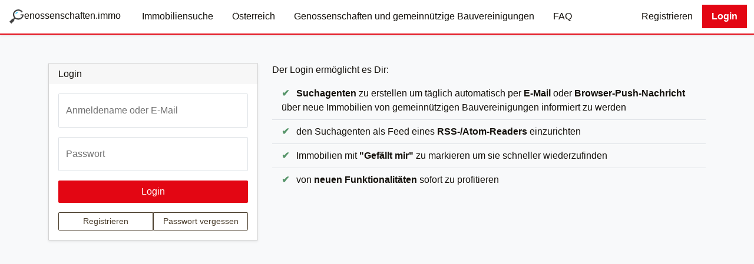

--- FILE ---
content_type: text/html; charset=utf-8
request_url: https://genossenschaften.immo/benutzer/login/?next=/immobilien/regionen/steiermark/graz-stadt/graz-13-bez-goesting-rebengasse/49812/
body_size: 11850
content:





<!doctype html>
<html lang="de" >

<head >

	<base href="/">
	<meta charset="utf-8" />
	<meta name="viewport" content="width=device-width,initial-scale=1,shrink-to-fit=no" />
	<meta name="HandheldFriendly" content="true" />
	<meta name="application-name" content="genossenschaften.immo" />
	<meta name="theme-color" content="#e30613" />
	<meta name="msapplication-TileColor" content="#f8f9fa" />

	<link rel="manifest" crossorigin="use-credentials" href="/manifest.json?v=9166616110274270525">
	
	
	
	
	<link rel="apple-touch-icon" sizes="57x57" href="/static/gimmo/img/favicon/apple-touch-icon-57x57.png">
	
	<link rel="apple-touch-icon" sizes="60x60" href="/static/gimmo/img/favicon/apple-touch-icon-60x60.png">
	
	<link rel="apple-touch-icon" sizes="72x72" href="/static/gimmo/img/favicon/apple-touch-icon-72x72.png">
	
	<link rel="apple-touch-icon" sizes="76x76" href="/static/gimmo/img/favicon/apple-touch-icon-76x76.png">
	
	<link rel="apple-touch-icon" sizes="114x114" href="/static/gimmo/img/favicon/apple-touch-icon-114x114.png">
	
	<link rel="apple-touch-icon" sizes="120x120" href="/static/gimmo/img/favicon/apple-touch-icon-120x120.png">
	
	<link rel="apple-touch-icon" sizes="144x144" href="/static/gimmo/img/favicon/apple-touch-icon-144x144.png">
	
	<link rel="apple-touch-icon" sizes="152x152" href="/static/gimmo/img/favicon/apple-touch-icon-152x152.png">
	
	
	
	
	<link rel="icon" type="image/png" sizes="16x16" href="/static/gimmo/img/favicon/favicon-16x16.png">
	
	<link rel="icon" type="image/png" sizes="32x32" href="/static/gimmo/img/favicon/favicon-32x32.png">
	
	<link rel="icon" type="image/png" sizes="96x96" href="/static/gimmo/img/favicon/favicon-96x96.png">
	
	<link rel="icon" type="image/png" sizes="128x128" href="/static/gimmo/img/favicon/favicon-128x128.png">
	
	
	<link rel="shortcut icon" type="image/x-icon" href="/static/gimmo/img/favicon//favicon.ico">
	

	



	<meta name="twitter:creator" content="@GBV_immo" />
	<meta name="twitter:site:id" content="1290256140039794690" />
	<meta name="fb:app:id" content="991907564653870" />
	<meta name="og:locale" content="de_AT" />

	
<title>Login</title>
<meta name="twitter:title" content="Login" />
<meta property="og:title" content="Login" />
<meta itemprop="name" content="Login" />
<meta name="twitter:description" content="Dein Einstieg zu Deiner neuen Genossenschaftsimmobilie" />
<meta property="og:description" content="Dein Einstieg zu Deiner neuen Genossenschaftsimmobilie" />
<meta itemprop="description" content="Dein Einstieg zu Deiner neuen Genossenschaftsimmobilie" />
<meta name="twitter:card" content="summary" />
<meta name="twitter:domain" content="genossenschaften.immo" />
<meta property="og:type" content="website" />


	<script type="text/javascript" src="/static/gimmo/js/head-min.js?v=9166616110274270525"></script>
	
<link rel="preconnect" href="https://googleads.g.doubleclick.net" crossorigin />
<link rel="dns-prefetch" href="https://googleads.g.doubleclick.net" />


<script type="text/javascript" src="//pagead2.googlesyndication.com/pagead/js/adsbygoogle.js?client=ca-pub-5234714887598732" async crossorigin="anonymous"></script>


	








	<link rel="stylesheet" type="text/css" href="/static/gimmo/css/styles-min.css?v=9166616110274270525" />
	<link rel="canonical" href="http://genossenschaften.immo/benutzer/login/" />

	


	
	<script>
		var _paq = window._paq = window._paq || [];
		/* tracker methods like "setCustomDimension" should be called before "trackPageView" */
		_paq.push(['requireCookieConsent']);

		_paq.push(['trackPageView']);
		_paq.push(['enableLinkTracking']);
		(function() {
			var u = "//matomo.genossenschaften.immo/";
			_paq.push(['setTrackerUrl', u + 'matomo.php']);
			_paq.push(['setSiteId', '1']);
			var d = document,
				g = d.createElement('script'),
				s = d.getElementsByTagName('script')[0];
			g.async = true;
			g.src = u + 'matomo.js';
			s.parentNode.insertBefore(g, s);
		})();
	</script>

	
	<script async src="https://fundingchoicesmessages.google.com/i/pub-5234714887598732?ers=1" nonce="d4axgXTtXfxOOz5zSoUTTQ"></script><script nonce="d4axgXTtXfxOOz5zSoUTTQ">(function() {function signalGooglefcPresent() {if (!window.frames['googlefcPresent']) {if (document.body) {const iframe = document.createElement('iframe'); iframe.style = 'width: 0; height: 0; border: none; z-index: -1000; left: -1000px; top: -1000px;'; iframe.style.display = 'none'; iframe.name = 'googlefcPresent'; document.body.appendChild(iframe);} else {setTimeout(signalGooglefcPresent, 0);}}}signalGooglefcPresent();})();</script>
	
	<script>(function(){'use strict';function aa(a){var b=0;return function(){return b<a.length?{done:!1,value:a[b++]}:{done:!0}}}var ba="function"==typeof Object.defineProperties?Object.defineProperty:function(a,b,c){if(a==Array.prototype||a==Object.prototype)return a;a[b]=c.value;return a}; function ea(a){a=["object"==typeof globalThis&&globalThis,a,"object"==typeof window&&window,"object"==typeof self&&self,"object"==typeof global&&global];for(var b=0;b<a.length;++b){var c=a[b];if(c&&c.Math==Math)return c}throw Error("Cannot find global object");}var fa=ea(this);function ha(a,b){if(b)a:{var c=fa;a=a.split(".");for(var d=0;d<a.length-1;d++){var e=a[d];if(!(e in c))break a;c=c[e]}a=a[a.length-1];d=c[a];b=b(d);b!=d&&null!=b&&ba(c,a,{configurable:!0,writable:!0,value:b})}} var ia="function"==typeof Object.create?Object.create:function(a){function b(){}b.prototype=a;return new b},l;if("function"==typeof Object.setPrototypeOf)l=Object.setPrototypeOf;else{var m;a:{var ja={a:!0},ka={};try{ka.__proto__=ja;m=ka.a;break a}catch(a){}m=!1}l=m?function(a,b){a.__proto__=b;if(a.__proto__!==b)throw new TypeError(a+" is not extensible");return a}:null}var la=l; function n(a,b){a.prototype=ia(b.prototype);a.prototype.constructor=a;if(la)la(a,b);else for(var c in b)if("prototype"!=c)if(Object.defineProperties){var d=Object.getOwnPropertyDescriptor(b,c);d&&Object.defineProperty(a,c,d)}else a[c]=b[c];a.A=b.prototype}function ma(){for(var a=Number(this),b=[],c=a;c<arguments.length;c++)b[c-a]=arguments[c];return b} var na="function"==typeof Object.assign?Object.assign:function(a,b){for(var c=1;c<arguments.length;c++){var d=arguments[c];if(d)for(var e in d)Object.prototype.hasOwnProperty.call(d,e)&&(a[e]=d[e])}return a};ha("Object.assign",function(a){return a||na});/* Copyright The Closure Library Authors. SPDX-License-Identifier: Apache-2.0 */ var p=this||self;function q(a){return a};var t,u;a:{for(var oa=["CLOSURE_FLAGS"],v=p,x=0;x<oa.length;x++)if(v=v[oa[x]],null==v){u=null;break a}u=v}var pa=u&&u[610401301];t=null!=pa?pa:!1;var z,qa=p.navigator;z=qa?qa.userAgentData||null:null;function A(a){return t?z?z.brands.some(function(b){return(b=b.brand)&&-1!=b.indexOf(a)}):!1:!1}function B(a){var b;a:{if(b=p.navigator)if(b=b.userAgent)break a;b=""}return-1!=b.indexOf(a)};function C(){return t?!!z&&0<z.brands.length:!1}function D(){return C()?A("Chromium"):(B("Chrome")||B("CriOS"))&&!(C()?0:B("Edge"))||B("Silk")};var ra=C()?!1:B("Trident")||B("MSIE");!B("Android")||D();D();B("Safari")&&(D()||(C()?0:B("Coast"))||(C()?0:B("Opera"))||(C()?0:B("Edge"))||(C()?A("Microsoft Edge"):B("Edg/"))||C()&&A("Opera"));var sa={},E=null;var ta="undefined"!==typeof Uint8Array,ua=!ra&&"function"===typeof btoa;var F="function"===typeof Symbol&&"symbol"===typeof Symbol()?Symbol():void 0,G=F?function(a,b){a[F]|=b}:function(a,b){void 0!==a.g?a.g|=b:Object.defineProperties(a,{g:{value:b,configurable:!0,writable:!0,enumerable:!1}})};function va(a){var b=H(a);1!==(b&1)&&(Object.isFrozen(a)&&(a=Array.prototype.slice.call(a)),I(a,b|1))} var H=F?function(a){return a[F]|0}:function(a){return a.g|0},J=F?function(a){return a[F]}:function(a){return a.g},I=F?function(a,b){a[F]=b}:function(a,b){void 0!==a.g?a.g=b:Object.defineProperties(a,{g:{value:b,configurable:!0,writable:!0,enumerable:!1}})};function wa(){var a=[];G(a,1);return a}function xa(a,b){I(b,(a|0)&-99)}function K(a,b){I(b,(a|34)&-73)}function L(a){a=a>>11&1023;return 0===a?536870912:a};var M={};function N(a){return null!==a&&"object"===typeof a&&!Array.isArray(a)&&a.constructor===Object}var O,ya=[];I(ya,39);O=Object.freeze(ya);var P;function Q(a,b){P=b;a=new a(b);P=void 0;return a} function R(a,b,c){null==a&&(a=P);P=void 0;if(null==a){var d=96;c?(a=[c],d|=512):a=[];b&&(d=d&-2095105|(b&1023)<<11)}else{if(!Array.isArray(a))throw Error();d=H(a);if(d&64)return a;d|=64;if(c&&(d|=512,c!==a[0]))throw Error();a:{c=a;var e=c.length;if(e){var f=e-1,g=c[f];if(N(g)){d|=256;b=(d>>9&1)-1;e=f-b;1024<=e&&(za(c,b,g),e=1023);d=d&-2095105|(e&1023)<<11;break a}}b&&(g=(d>>9&1)-1,b=Math.max(b,e-g),1024<b&&(za(c,g,{}),d|=256,b=1023),d=d&-2095105|(b&1023)<<11)}}I(a,d);return a} function za(a,b,c){for(var d=1023+b,e=a.length,f=d;f<e;f++){var g=a[f];null!=g&&g!==c&&(c[f-b]=g)}a.length=d+1;a[d]=c};function Aa(a){switch(typeof a){case "number":return isFinite(a)?a:String(a);case "boolean":return a?1:0;case "object":if(a&&!Array.isArray(a)&&ta&&null!=a&&a instanceof Uint8Array){if(ua){for(var b="",c=0,d=a.length-10240;c<d;)b+=String.fromCharCode.apply(null,a.subarray(c,c+=10240));b+=String.fromCharCode.apply(null,c?a.subarray(c):a);a=btoa(b)}else{void 0===b&&(b=0);if(!E){E={};c="ABCDEFGHIJKLMNOPQRSTUVWXYZabcdefghijklmnopqrstuvwxyz0123456789".split("");d=["+/=","+/","-_=","-_.","-_"];for(var e= 0;5>e;e++){var f=c.concat(d[e].split(""));sa[e]=f;for(var g=0;g<f.length;g++){var h=f[g];void 0===E[h]&&(E[h]=g)}}}b=sa[b];c=Array(Math.floor(a.length/3));d=b[64]||"";for(e=f=0;f<a.length-2;f+=3){var k=a[f],w=a[f+1];h=a[f+2];g=b[k>>2];k=b[(k&3)<<4|w>>4];w=b[(w&15)<<2|h>>6];h=b[h&63];c[e++]=g+k+w+h}g=0;h=d;switch(a.length-f){case 2:g=a[f+1],h=b[(g&15)<<2]||d;case 1:a=a[f],c[e]=b[a>>2]+b[(a&3)<<4|g>>4]+h+d}a=c.join("")}return a}}return a};function Ba(a,b,c){a=Array.prototype.slice.call(a);var d=a.length,e=b&256?a[d-1]:void 0;d+=e?-1:0;for(b=b&512?1:0;b<d;b++)a[b]=c(a[b]);if(e){b=a[b]={};for(var f in e)Object.prototype.hasOwnProperty.call(e,f)&&(b[f]=c(e[f]))}return a}function Da(a,b,c,d,e,f){if(null!=a){if(Array.isArray(a))a=e&&0==a.length&&H(a)&1?void 0:f&&H(a)&2?a:Ea(a,b,c,void 0!==d,e,f);else if(N(a)){var g={},h;for(h in a)Object.prototype.hasOwnProperty.call(a,h)&&(g[h]=Da(a[h],b,c,d,e,f));a=g}else a=b(a,d);return a}} function Ea(a,b,c,d,e,f){var g=d||c?H(a):0;d=d?!!(g&32):void 0;a=Array.prototype.slice.call(a);for(var h=0;h<a.length;h++)a[h]=Da(a[h],b,c,d,e,f);c&&c(g,a);return a}function Fa(a){return a.s===M?a.toJSON():Aa(a)};function Ga(a,b,c){c=void 0===c?K:c;if(null!=a){if(ta&&a instanceof Uint8Array)return b?a:new Uint8Array(a);if(Array.isArray(a)){var d=H(a);if(d&2)return a;if(b&&!(d&64)&&(d&32||0===d))return I(a,d|34),a;a=Ea(a,Ga,d&4?K:c,!0,!1,!0);b=H(a);b&4&&b&2&&Object.freeze(a);return a}a.s===M&&(b=a.h,c=J(b),a=c&2?a:Q(a.constructor,Ha(b,c,!0)));return a}}function Ha(a,b,c){var d=c||b&2?K:xa,e=!!(b&32);a=Ba(a,b,function(f){return Ga(f,e,d)});G(a,32|(c?2:0));return a};function Ia(a,b){a=a.h;return Ja(a,J(a),b)}function Ja(a,b,c,d){if(-1===c)return null;if(c>=L(b)){if(b&256)return a[a.length-1][c]}else{var e=a.length;if(d&&b&256&&(d=a[e-1][c],null!=d))return d;b=c+((b>>9&1)-1);if(b<e)return a[b]}}function Ka(a,b,c,d,e){var f=L(b);if(c>=f||e){e=b;if(b&256)f=a[a.length-1];else{if(null==d)return;f=a[f+((b>>9&1)-1)]={};e|=256}f[c]=d;e&=-1025;e!==b&&I(a,e)}else a[c+((b>>9&1)-1)]=d,b&256&&(d=a[a.length-1],c in d&&delete d[c]),b&1024&&I(a,b&-1025)} function La(a,b){var c=Ma;var d=void 0===d?!1:d;var e=a.h;var f=J(e),g=Ja(e,f,b,d);var h=!1;if(null==g||"object"!==typeof g||(h=Array.isArray(g))||g.s!==M)if(h){var k=h=H(g);0===k&&(k|=f&32);k|=f&2;k!==h&&I(g,k);c=new c(g)}else c=void 0;else c=g;c!==g&&null!=c&&Ka(e,f,b,c,d);e=c;if(null==e)return e;a=a.h;f=J(a);f&2||(g=e,c=g.h,h=J(c),g=h&2?Q(g.constructor,Ha(c,h,!1)):g,g!==e&&(e=g,Ka(a,f,b,e,d)));return e}function Na(a,b){a=Ia(a,b);return null==a||"string"===typeof a?a:void 0} function Oa(a,b){a=Ia(a,b);return null!=a?a:0}function S(a,b){a=Na(a,b);return null!=a?a:""};function T(a,b,c){this.h=R(a,b,c)}T.prototype.toJSON=function(){var a=Ea(this.h,Fa,void 0,void 0,!1,!1);return Pa(this,a,!0)};T.prototype.s=M;T.prototype.toString=function(){return Pa(this,this.h,!1).toString()}; function Pa(a,b,c){var d=a.constructor.v,e=L(J(c?a.h:b)),f=!1;if(d){if(!c){b=Array.prototype.slice.call(b);var g;if(b.length&&N(g=b[b.length-1]))for(f=0;f<d.length;f++)if(d[f]>=e){Object.assign(b[b.length-1]={},g);break}f=!0}e=b;c=!c;g=J(a.h);a=L(g);g=(g>>9&1)-1;for(var h,k,w=0;w<d.length;w++)if(k=d[w],k<a){k+=g;var r=e[k];null==r?e[k]=c?O:wa():c&&r!==O&&va(r)}else h||(r=void 0,e.length&&N(r=e[e.length-1])?h=r:e.push(h={})),r=h[k],null==h[k]?h[k]=c?O:wa():c&&r!==O&&va(r)}d=b.length;if(!d)return b; var Ca;if(N(h=b[d-1])){a:{var y=h;e={};c=!1;for(var ca in y)Object.prototype.hasOwnProperty.call(y,ca)&&(a=y[ca],Array.isArray(a)&&a!=a&&(c=!0),null!=a?e[ca]=a:c=!0);if(c){for(var rb in e){y=e;break a}y=null}}y!=h&&(Ca=!0);d--}for(;0<d;d--){h=b[d-1];if(null!=h)break;var cb=!0}if(!Ca&&!cb)return b;var da;f?da=b:da=Array.prototype.slice.call(b,0,d);b=da;f&&(b.length=d);y&&b.push(y);return b};function Qa(a){return function(b){if(null==b||""==b)b=new a;else{b=JSON.parse(b);if(!Array.isArray(b))throw Error(void 0);G(b,32);b=Q(a,b)}return b}};function Ra(a){this.h=R(a)}n(Ra,T);var Sa=Qa(Ra);var U;function V(a){this.g=a}V.prototype.toString=function(){return this.g+""};var Ta={};function Ua(){return Math.floor(2147483648*Math.random()).toString(36)+Math.abs(Math.floor(2147483648*Math.random())^Date.now()).toString(36)};function Va(a,b){b=String(b);"application/xhtml+xml"===a.contentType&&(b=b.toLowerCase());return a.createElement(b)}function Wa(a){this.g=a||p.document||document}Wa.prototype.appendChild=function(a,b){a.appendChild(b)};/* SPDX-License-Identifier: Apache-2.0 */ function Xa(a,b){a.src=b instanceof V&&b.constructor===V?b.g:"type_error:TrustedResourceUrl";var c,d;(c=(b=null==(d=(c=(a.ownerDocument&&a.ownerDocument.defaultView||window).document).querySelector)?void 0:d.call(c,"script[nonce]"))?b.nonce||b.getAttribute("nonce")||"":"")&&a.setAttribute("nonce",c)};function Ya(a){a=void 0===a?document:a;return a.createElement("script")};function Za(a,b,c,d,e,f){try{var g=a.g,h=Ya(g);h.async=!0;Xa(h,b);g.head.appendChild(h);h.addEventListener("load",function(){e();d&&g.head.removeChild(h)});h.addEventListener("error",function(){0<c?Za(a,b,c-1,d,e,f):(d&&g.head.removeChild(h),f())})}catch(k){f()}};var $a=p.atob("aHR0cHM6Ly93d3cuZ3N0YXRpYy5jb20vaW1hZ2VzL2ljb25zL21hdGVyaWFsL3N5c3RlbS8xeC93YXJuaW5nX2FtYmVyXzI0ZHAucG5n"),ab=p.atob("WW91IGFyZSBzZWVpbmcgdGhpcyBtZXNzYWdlIGJlY2F1c2UgYWQgb3Igc2NyaXB0IGJsb2NraW5nIHNvZnR3YXJlIGlzIGludGVyZmVyaW5nIHdpdGggdGhpcyBwYWdlLg=="),bb=p.atob("RGlzYWJsZSBhbnkgYWQgb3Igc2NyaXB0IGJsb2NraW5nIHNvZnR3YXJlLCB0aGVuIHJlbG9hZCB0aGlzIHBhZ2Uu");function db(a,b,c){this.i=a;this.l=new Wa(this.i);this.g=null;this.j=[];this.m=!1;this.u=b;this.o=c} function eb(a){if(a.i.body&&!a.m){var b=function(){fb(a);p.setTimeout(function(){return gb(a,3)},50)};Za(a.l,a.u,2,!0,function(){p[a.o]||b()},b);a.m=!0}} function fb(a){for(var b=W(1,5),c=0;c<b;c++){var d=X(a);a.i.body.appendChild(d);a.j.push(d)}b=X(a);b.style.bottom="0";b.style.left="0";b.style.position="fixed";b.style.width=W(100,110).toString()+"%";b.style.zIndex=W(2147483544,2147483644).toString();b.style["background-color"]=hb(249,259,242,252,219,229);b.style["box-shadow"]="0 0 12px #888";b.style.color=hb(0,10,0,10,0,10);b.style.display="flex";b.style["justify-content"]="center";b.style["font-family"]="Roboto, Arial";c=X(a);c.style.width=W(80, 85).toString()+"%";c.style.maxWidth=W(750,775).toString()+"px";c.style.margin="24px";c.style.display="flex";c.style["align-items"]="flex-start";c.style["justify-content"]="center";d=Va(a.l.g,"IMG");d.className=Ua();d.src=$a;d.alt="Warning icon";d.style.height="24px";d.style.width="24px";d.style["padding-right"]="16px";var e=X(a),f=X(a);f.style["font-weight"]="bold";f.textContent=ab;var g=X(a);g.textContent=bb;Y(a,e,f);Y(a,e,g);Y(a,c,d);Y(a,c,e);Y(a,b,c);a.g=b;a.i.body.appendChild(a.g);b=W(1,5);for(c= 0;c<b;c++)d=X(a),a.i.body.appendChild(d),a.j.push(d)}function Y(a,b,c){for(var d=W(1,5),e=0;e<d;e++){var f=X(a);b.appendChild(f)}b.appendChild(c);c=W(1,5);for(d=0;d<c;d++)e=X(a),b.appendChild(e)}function W(a,b){return Math.floor(a+Math.random()*(b-a))}function hb(a,b,c,d,e,f){return"rgb("+W(Math.max(a,0),Math.min(b,255)).toString()+","+W(Math.max(c,0),Math.min(d,255)).toString()+","+W(Math.max(e,0),Math.min(f,255)).toString()+")"}function X(a){a=Va(a.l.g,"DIV");a.className=Ua();return a} function gb(a,b){0>=b||null!=a.g&&0!=a.g.offsetHeight&&0!=a.g.offsetWidth||(ib(a),fb(a),p.setTimeout(function(){return gb(a,b-1)},50))} function ib(a){var b=a.j;var c="undefined"!=typeof Symbol&&Symbol.iterator&&b[Symbol.iterator];if(c)b=c.call(b);else if("number"==typeof b.length)b={next:aa(b)};else throw Error(String(b)+" is not an iterable or ArrayLike");for(c=b.next();!c.done;c=b.next())(c=c.value)&&c.parentNode&&c.parentNode.removeChild(c);a.j=[];(b=a.g)&&b.parentNode&&b.parentNode.removeChild(b);a.g=null};function jb(a,b,c,d,e){function f(k){document.body?g(document.body):0<k?p.setTimeout(function(){f(k-1)},e):b()}function g(k){k.appendChild(h);p.setTimeout(function(){h?(0!==h.offsetHeight&&0!==h.offsetWidth?b():a(),h.parentNode&&h.parentNode.removeChild(h)):a()},d)}var h=kb(c);f(3)}function kb(a){var b=document.createElement("div");b.className=a;b.style.width="1px";b.style.height="1px";b.style.position="absolute";b.style.left="-10000px";b.style.top="-10000px";b.style.zIndex="-10000";return b};function Ma(a){this.h=R(a)}n(Ma,T);function lb(a){this.h=R(a)}n(lb,T);var mb=Qa(lb);function nb(a){a=Na(a,4)||"";if(void 0===U){var b=null;var c=p.trustedTypes;if(c&&c.createPolicy){try{b=c.createPolicy("goog#html",{createHTML:q,createScript:q,createScriptURL:q})}catch(d){p.console&&p.console.error(d.message)}U=b}else U=b}a=(b=U)?b.createScriptURL(a):a;return new V(a,Ta)};function ob(a,b){this.m=a;this.o=new Wa(a.document);this.g=b;this.j=S(this.g,1);this.u=nb(La(this.g,2));this.i=!1;b=nb(La(this.g,13));this.l=new db(a.document,b,S(this.g,12))}ob.prototype.start=function(){pb(this)}; function pb(a){qb(a);Za(a.o,a.u,3,!1,function(){a:{var b=a.j;var c=p.btoa(b);if(c=p[c]){try{var d=Sa(p.atob(c))}catch(e){b=!1;break a}b=b===Na(d,1)}else b=!1}b?Z(a,S(a.g,14)):(Z(a,S(a.g,8)),eb(a.l))},function(){jb(function(){Z(a,S(a.g,7));eb(a.l)},function(){return Z(a,S(a.g,6))},S(a.g,9),Oa(a.g,10),Oa(a.g,11))})}function Z(a,b){a.i||(a.i=!0,a=new a.m.XMLHttpRequest,a.open("GET",b,!0),a.send())}function qb(a){var b=p.btoa(a.j);a.m[b]&&Z(a,S(a.g,5))};(function(a,b){p[a]=function(){var c=ma.apply(0,arguments);p[a]=function(){};b.apply(null,c)}})("__h82AlnkH6D91__",function(a){"function"===typeof window.atob&&(new ob(window,mb(window.atob(a)))).start()});}).call(this); window.__h82AlnkH6D91__("[base64]/[base64]/[base64]/[base64]");</script>
</head>

<body class="bg-light">
	<a href="#main" class="btn btn-outline-primary position-absolute top-0 start-0 m-2 visually-hidden-focusable z-3">zum Hauptteil springen</a>
	<header>
		
		
		<nav class="navbar navbar-expand-xl bg-white shadow-sm border-bottom border-danger border-2">
			<div class="container-fluid">
				<a class="navbar-brand px-1 focus-ring d-xl-none position-absolute" style="top:7px" href="/">
  <img src="/static/gimmo/img/favicon/favicon.svg" alt="genossenschaften.immo" title="genossenschaften.immo" class="mb-1" width="24" height="24">
  <span class="fs-6 align-text-bottom" style="margin-left:-5px">
    <span class="visually-hidden">g</span>
    enossenschaften.immo
  </span>
</a>

				<button class="navbar-toggler fs-4 py-2 ms-auto border-0 fw-bolder rounded-1" type="button" data-bs-toggle="collapse" data-bs-target="#nav-main" aria-controls="nav-main" aria-expanded="false" aria-label="Navigation aus-/einblenden">
					&#x2630;
				</button>
				<div class="collapse navbar-collapse mt-2 mt-xl-0" id="nav-main">
					<a class="navbar-brand px-1 focus-ring d-none d-xl-block"  href="/">
  <img src="/static/gimmo/img/favicon/favicon.svg" alt="genossenschaften.immo" title="genossenschaften.immo" class="mb-1" width="24" height="24">
  <span class="fs-6 align-text-bottom" style="margin-left:-5px">
    <span class="visually-hidden">g</span>
    enossenschaften.immo
  </span>
</a>

					<ul class="navbar-nav me-auto align-items-xl-center text-xl-center">
						<li class="nav-item">
  
  
  <a class="nav-link  py-2 "
  
  href="/"
  
  >Immobiliensuche</a>
  
</li>

						<li class="nav-item">
  
  
  <a class="nav-link  py-2 "
  
  href="/immobilien/regionen/oesterreich/"
  
  >Österreich</a>
  
</li>

						<li class="nav-item">
  
  
  <a class="nav-link  py-2 "
  
  href="/immobilien/genossenschaften/"
  
  >Genossenschaften und gemeinnützige Bauvereinigungen</a>
  
</li>

						<li class="nav-item">
  
  
  <a class="nav-link  py-2 "
  
  href="/faq/"
  
  >FAQ</a>
  
</li>

					</ul>
					<ul class="navbar-nav">
						
						<li class="nav-item">
  
  
  <a class="nav-link  py-2 "
  
  href="/benutzer/signup/"
  
  >Registrieren</a>
  
</li>

						<li class="nav-item">
  
  
  <a class="nav-link text-bg-danger px-2 px-xl-3 py-2 active"
  aria-current="page"
  href="/benutzer/login/"
  
  >Login</a>
  
</li>

						
					</ul>
				</div>
			</div>
		</nav>
		
	</header>
	<main id="main">
		
		<div class="toast-container position-fixed top-0 end-0 m-3" aria-live="polite" id="messages">
  
</div>
		
<div class="container min-vh-100 py-5">
  <div class="row">
    <div class="col-md-6 col-lg-4">
      <div class="card bg-white shadow-sm">
        <div class="card-header border-bottom-0">
          <h1 class="h6 m-0">
          
Login

          </h1>
        </div>
        <div class="card-body">
          
<form method="post" action="/benutzer/login/">
  <input type="hidden" name="csrfmiddlewaretoken" value="RtHKcXIojETvv9FIWAHSYChPqPEWBNWnWvQO6TcRm1lkCWgID7n8d0qRw4iJn1zw"> 
  <input type="hidden" name="next" value="/immobilien/regionen/steiermark/graz-stadt/graz-13-bez-goesting-rebengasse/49812/" /> 
  <div class="row g-3">
    

    <div class="col-12">
      <div class="form-floating">
  <input type="text" class="form-control" name="login" id="id_login"  required   placeholder="Anmeldename oder E-Mail" autocomplete="email"
 aria-describedby="id_login-description" />
  <label for="id_login">Anmeldename oder E-Mail</label>
  <div id="id_login-description">
  

  
  </div>
</div>

    </div>
    <div class="col-12">
      <div class="form-floating">
  <input type="password" class="form-control" name="password" id="id_password"  required   placeholder="Passwort" autocomplete="current-password"
 aria-describedby="id_password-description" />
  <label for="id_password">Passwort</label>
  <div id="id_password-description">
  

  
  </div>
</div>

    </div>
    <div class="col-12">
      <button class="btn btn-danger w-100" type="submit">Login</button>
    </div>
    <div class="col-12">
      <div class="btn-group btn-group-sm w-100 h-100 align-items-center" role="group" aria-label="Anmeldung steuern">
        <a class="btn btn-outline-primary w-100 h-100" href="/benutzer/signup/">Registrieren</a>
        <a class="btn btn-outline-primary w-100 h-100" href="/benutzer/password/reset/">Passwort vergessen</a>
      </div>
    </div>
  </div>
</form>

        </div>
      </div>
    </div>
    <div class="col-md-6 col-lg-8">
      
<div class="mt-5 mt-md-0">
    Der Login ermöglicht es Dir:
    <ul class="list-group list-group-flush mt-2">
        <li class="list-group-item bg-transparent"><span class="text-success fw-bold me-2">&#10004;</span> <strong>Suchagenten</strong> zu erstellen um täglich automatisch per <strong>E-Mail</strong> oder <strong>Browser-Push-Nachricht</strong> über neue Immobilien von gemeinnützigen Bauvereinigungen informiert zu werden</li>
        <li class="list-group-item bg-transparent"><span class="text-success fw-bold me-2">&#10004;</span> den Suchagenten als Feed eines <strong>RSS-/Atom-Readers</strong> einzurichten</li>
        <li class="list-group-item bg-transparent"><span class="text-success fw-bold me-2">&#10004;</span> Immobilien mit <strong>"Gefällt mir"</strong> zu markieren um sie schneller wiederzufinden</li>
        <li class="list-group-item bg-transparent"><span class="text-success fw-bold me-2">&#10004;</span> von <strong>neuen Funktionalitäten</strong> sofort zu profitieren</li>
    </ul>
</div>

    </div>
  </div>
</div>

	</main>
	<footer class="bg-white border-top" style="box-shadow:0 999px 0 999px #fff">
		
		<div class="container-fluid my-3">
			<div class="row">
				<div class="col-md-6">
					<nav class="navbar navbar-expand p-0">
						<div class="container-fluid justify-content-center justify-content-md-start">
							<ul class="navbar-nav">
								
								
								<li class="nav-item">
  
  
  <a class="nav-link fw-bolder text-facebook py-2 "
  
  href=""
  target="_blank" rel="noopener"

  >Facebook</a>
  
</li>

								
								<li class="nav-item">
  
  
  <a class="nav-link fw-bolder text-twitter py-2 "
  
  href=""
  target="_blank" rel="noopener"

  >Twitter</a>
  
</li>

								
								<li class="nav-item dropup">
									<a class="nav-link dropdown-toggle text-rss fw-bolder" href="#" role="button" data-bs-toggle="dropdown" aria-expanded="false">
										RSS
									</a>
									<ul class="dropdown-menu">
										
										<li>
											<button class="dropdown-item clipboard" type="button" data-clipboard-text="http://genossenschaften.immo/immobilien/regionen/burgenland/feeds/rss/">Burgenland</button>
										</li>
										
										<li>
											<button class="dropdown-item clipboard" type="button" data-clipboard-text="http://genossenschaften.immo/immobilien/regionen/kaernten/feeds/rss/">Kärnten</button>
										</li>
										
										<li>
											<button class="dropdown-item clipboard" type="button" data-clipboard-text="http://genossenschaften.immo/immobilien/regionen/niederoesterreich/feeds/rss/">Niederösterreich</button>
										</li>
										
										<li>
											<button class="dropdown-item clipboard" type="button" data-clipboard-text="http://genossenschaften.immo/immobilien/regionen/oberoesterreich/feeds/rss/">Oberösterreich</button>
										</li>
										
										<li>
											<button class="dropdown-item clipboard" type="button" data-clipboard-text="http://genossenschaften.immo/immobilien/regionen/salzburg/feeds/rss/">Salzburg</button>
										</li>
										
										<li>
											<button class="dropdown-item clipboard" type="button" data-clipboard-text="http://genossenschaften.immo/immobilien/regionen/steiermark/feeds/rss/">Steiermark</button>
										</li>
										
										<li>
											<button class="dropdown-item clipboard" type="button" data-clipboard-text="http://genossenschaften.immo/immobilien/regionen/tirol/feeds/rss/">Tirol</button>
										</li>
										
										<li>
											<button class="dropdown-item clipboard" type="button" data-clipboard-text="http://genossenschaften.immo/immobilien/regionen/vorarlberg/feeds/rss/">Vorarlberg</button>
										</li>
										
										<li>
											<button class="dropdown-item clipboard" type="button" data-clipboard-text="http://genossenschaften.immo/immobilien/regionen/wien/feeds/rss/">Wien</button>
										</li>
										
										<li><hr class="dropdown-divider"></li>
										<li>
											<button class="dropdown-item clipboard" type="button" data-clipboard-text="http://genossenschaften.immo/immobilien/regionen/oesterreich/feeds/rss/">Österreich</button>
										</li>
									</ul>
								</li>
								<li class="nav-item dropup">
									<a class="nav-link dropdown-toggle text-rss fw-bolder" href="#" role="button" data-bs-toggle="dropdown" aria-expanded="false">
										Atom
									</a>
									<ul class="dropdown-menu">
										
										<li>
											<button class="dropdown-item clipboard" type="button" data-clipboard-text="http://genossenschaften.immo/immobilien/regionen/burgenland/feeds/atom/">Burgenland</button>
										</li>
										
										<li>
											<button class="dropdown-item clipboard" type="button" data-clipboard-text="http://genossenschaften.immo/immobilien/regionen/kaernten/feeds/atom/">Kärnten</button>
										</li>
										
										<li>
											<button class="dropdown-item clipboard" type="button" data-clipboard-text="http://genossenschaften.immo/immobilien/regionen/niederoesterreich/feeds/atom/">Niederösterreich</button>
										</li>
										
										<li>
											<button class="dropdown-item clipboard" type="button" data-clipboard-text="http://genossenschaften.immo/immobilien/regionen/oberoesterreich/feeds/atom/">Oberösterreich</button>
										</li>
										
										<li>
											<button class="dropdown-item clipboard" type="button" data-clipboard-text="http://genossenschaften.immo/immobilien/regionen/salzburg/feeds/atom/">Salzburg</button>
										</li>
										
										<li>
											<button class="dropdown-item clipboard" type="button" data-clipboard-text="http://genossenschaften.immo/immobilien/regionen/steiermark/feeds/atom/">Steiermark</button>
										</li>
										
										<li>
											<button class="dropdown-item clipboard" type="button" data-clipboard-text="http://genossenschaften.immo/immobilien/regionen/tirol/feeds/atom/">Tirol</button>
										</li>
										
										<li>
											<button class="dropdown-item clipboard" type="button" data-clipboard-text="http://genossenschaften.immo/immobilien/regionen/vorarlberg/feeds/atom/">Vorarlberg</button>
										</li>
										
										<li>
											<button class="dropdown-item clipboard" type="button" data-clipboard-text="http://genossenschaften.immo/immobilien/regionen/wien/feeds/atom/">Wien</button>
										</li>
										
										<li><hr class="dropdown-divider"></li>
										<li>
											<button class="dropdown-item clipboard" type="button" data-clipboard-text="http://genossenschaften.immo/immobilien/regionen/oesterreich/feeds/atom/">Österreich</button>
										</li>
									</ul>
								</li>
																
								
							</ul>
						</div>
					</nav>
				</div>
				<div class="col-md-6">
					<nav class="navbar navbar-expand p-0">
						<div class="container-fluid flex-column align-items-center align-items-md-end">
							<ul class="navbar-nav">
								<li class="nav-item">
  
  
  <a class="nav-link  py-2 "
  
  href="/benutzer/werbung-buchen/"
  
  >Werbeplätze</a>
  
</li>

								<li class="nav-item">
  
  
  <a class="nav-link  py-2 "
  
  href="/immobilien/genossenschaften/genossenschaft/"
  
  >GBV-Anmeldung</a>
  
</li>

								<li class="nav-item d-none d-md-block">
									<button type="button" title="Nach oben" class="nav-link btn" onclick="window.scrollTo({top:0,left:0,behavior: 'smooth'});">&#8613;</button>
								</li>
							</ul>
							<ul class="navbar-nav align-items-center">
								<li class="nav-item">
  
  
  <a class="nav-link text-muted small py-2 "
  
  href="/datenschutz/"
  
  >Datenschutz</a>
  
</li>

								<li class="nav-item">
  
  
  <a class="nav-link text-muted small py-2 "
  
  href="/impressum/"
  
  >Impressum</a>
  
</li>

							</ul>
						</div>
					</nav>
				</div>
			</div>
		</div>
		
	</footer>
	<script type="text/javascript" src="/static/gimmo/js/footer-min.js?v=9166616110274270525" defer></script>
	


</body>

</html>


--- FILE ---
content_type: text/html; charset=utf-8
request_url: https://www.google.com/recaptcha/api2/aframe
body_size: 266
content:
<!DOCTYPE HTML><html><head><meta http-equiv="content-type" content="text/html; charset=UTF-8"></head><body><script nonce="mZeZetZ13WSO59h7K-720w">/** Anti-fraud and anti-abuse applications only. See google.com/recaptcha */ try{var clients={'sodar':'https://pagead2.googlesyndication.com/pagead/sodar?'};window.addEventListener("message",function(a){try{if(a.source===window.parent){var b=JSON.parse(a.data);var c=clients[b['id']];if(c){var d=document.createElement('img');d.src=c+b['params']+'&rc='+(localStorage.getItem("rc::a")?sessionStorage.getItem("rc::b"):"");window.document.body.appendChild(d);sessionStorage.setItem("rc::e",parseInt(sessionStorage.getItem("rc::e")||0)+1);localStorage.setItem("rc::h",'1769057150492');}}}catch(b){}});window.parent.postMessage("_grecaptcha_ready", "*");}catch(b){}</script></body></html>

--- FILE ---
content_type: text/css
request_url: https://genossenschaften.immo/static/gimmo/css/styles-min.css?v=9166616110274270525
body_size: 190588
content:
/*!
 * Bootstrap-select v1.14.0-beta3 (https://developer.snapappointments.com/bootstrap-select)
 *
 * Copyright 2012-2022 SnapAppointments, LLC
 * Licensed under MIT (https://github.com/snapappointments/bootstrap-select/blob/master/LICENSE)
 */@-webkit-keyframes bs-notify-fadeOut{0%{opacity:.9}100%{opacity:0}}@-o-keyframes bs-notify-fadeOut{0%{opacity:.9}100%{opacity:0}}@keyframes bs-notify-fadeOut{0%{opacity:.9}100%{opacity:0}}.bootstrap-select>select.bs-select-hidden,select.bs-select-hidden,select.selectpicker{display:none!important}.bootstrap-select{width:220px;vertical-align:middle}.bootstrap-select>.dropdown-toggle{position:relative;width:100%;text-align:right;white-space:nowrap;display:-webkit-inline-box;display:-webkit-inline-flex;display:-ms-inline-flexbox;display:inline-flex;-webkit-box-align:center;-webkit-align-items:center;-ms-flex-align:center;align-items:center;-webkit-box-pack:justify;-webkit-justify-content:space-between;-ms-flex-pack:justify;justify-content:space-between}.bootstrap-select>.dropdown-toggle:after{margin-top:-1px}.bootstrap-select>.dropdown-toggle.bs-placeholder,.bootstrap-select>.dropdown-toggle.bs-placeholder:active,.bootstrap-select>.dropdown-toggle.bs-placeholder:focus,.bootstrap-select>.dropdown-toggle.bs-placeholder:hover{color:#999}.bootstrap-select>.dropdown-toggle.bs-placeholder.btn-danger,.bootstrap-select>.dropdown-toggle.bs-placeholder.btn-danger:active,.bootstrap-select>.dropdown-toggle.bs-placeholder.btn-danger:focus,.bootstrap-select>.dropdown-toggle.bs-placeholder.btn-danger:hover,.bootstrap-select>.dropdown-toggle.bs-placeholder.btn-dark,.bootstrap-select>.dropdown-toggle.bs-placeholder.btn-dark:active,.bootstrap-select>.dropdown-toggle.bs-placeholder.btn-dark:focus,.bootstrap-select>.dropdown-toggle.bs-placeholder.btn-dark:hover,.bootstrap-select>.dropdown-toggle.bs-placeholder.btn-info,.bootstrap-select>.dropdown-toggle.bs-placeholder.btn-info:active,.bootstrap-select>.dropdown-toggle.bs-placeholder.btn-info:focus,.bootstrap-select>.dropdown-toggle.bs-placeholder.btn-info:hover,.bootstrap-select>.dropdown-toggle.bs-placeholder.btn-primary,.bootstrap-select>.dropdown-toggle.bs-placeholder.btn-primary:active,.bootstrap-select>.dropdown-toggle.bs-placeholder.btn-primary:focus,.bootstrap-select>.dropdown-toggle.bs-placeholder.btn-primary:hover,.bootstrap-select>.dropdown-toggle.bs-placeholder.btn-secondary,.bootstrap-select>.dropdown-toggle.bs-placeholder.btn-secondary:active,.bootstrap-select>.dropdown-toggle.bs-placeholder.btn-secondary:focus,.bootstrap-select>.dropdown-toggle.bs-placeholder.btn-secondary:hover,.bootstrap-select>.dropdown-toggle.bs-placeholder.btn-success,.bootstrap-select>.dropdown-toggle.bs-placeholder.btn-success:active,.bootstrap-select>.dropdown-toggle.bs-placeholder.btn-success:focus,.bootstrap-select>.dropdown-toggle.bs-placeholder.btn-success:hover{color:rgba(255,255,255,.5)}.bootstrap-select>select{position:absolute!important;bottom:0;left:50%;display:block!important;width:.5px!important;height:100%!important;padding:0!important;opacity:0!important;border:none;z-index:0!important}.bootstrap-select>select.mobile-device{top:0;left:0;display:block!important;width:100%!important;z-index:2!important}.bootstrap-select.is-invalid .dropdown-toggle,.error .bootstrap-select .dropdown-toggle,.has-error .bootstrap-select .dropdown-toggle,.was-validated .bootstrap-select select:invalid+.dropdown-toggle{border-color:#b94a48}.bootstrap-select.is-valid .dropdown-toggle,.was-validated .bootstrap-select select:valid+.dropdown-toggle{border-color:#28a745}.bootstrap-select.fit-width{width:auto!important}.bootstrap-select:not([class*=col-]):not([class*=form-control]):not(.input-group-btn){width:220px}.bootstrap-select .dropdown-toggle:focus,.bootstrap-select>select.mobile-device:focus+.dropdown-toggle{outline:thin dotted #333!important;outline:5px auto -webkit-focus-ring-color!important;outline-offset:-2px}.bootstrap-select.form-control{margin-bottom:0;padding:0;border:none;height:auto}:not(.input-group)>.bootstrap-select.form-control:not([class*=col-]){width:100%}.bootstrap-select.form-control.input-group-btn{float:none;z-index:auto}.form-inline .bootstrap-select,.form-inline .bootstrap-select.form-control:not([class*=col-]){width:auto}.bootstrap-select:not(.input-group-btn),.bootstrap-select[class*=col-]{float:none;display:inline-block;margin-left:0}.bootstrap-select.dropdown-menu-right,.bootstrap-select[class*=col-].dropdown-menu-right,.row .bootstrap-select[class*=col-].dropdown-menu-right{float:right}.form-group .bootstrap-select,.form-horizontal .bootstrap-select,.form-inline .bootstrap-select{margin-bottom:0}.form-group-lg .bootstrap-select.form-control,.form-group-sm .bootstrap-select.form-control{padding:0}.form-group-lg .bootstrap-select.form-control .dropdown-toggle,.form-group-sm .bootstrap-select.form-control .dropdown-toggle{height:100%;font-size:inherit;line-height:inherit;border-radius:inherit}.bootstrap-select.form-control-lg .dropdown-toggle,.bootstrap-select.form-control-sm .dropdown-toggle{font-size:inherit;line-height:inherit;border-radius:inherit}.bootstrap-select.form-control-sm .dropdown-toggle{padding:.25rem .5rem}.bootstrap-select.form-control-lg .dropdown-toggle{padding:.5rem 1rem}.form-inline .bootstrap-select .form-control{width:100%}.bootstrap-select.disabled,.bootstrap-select>.disabled{cursor:not-allowed}.bootstrap-select.disabled:focus,.bootstrap-select>.disabled:focus{outline:0!important}.bootstrap-select.bs-container{position:absolute;top:0;left:0;height:0!important;padding:0!important}.bootstrap-select.bs-container .dropdown-menu{z-index:1060}.bootstrap-select .dropdown-toggle .filter-option{position:static;top:0;left:0;float:left;height:100%;width:100%;text-align:left;overflow:hidden;-webkit-box-flex:0;-webkit-flex:0 1 auto;-ms-flex:0 1 auto;flex:0 1 auto}.bs3.bootstrap-select .dropdown-toggle .filter-option{padding-right:inherit}.input-group .bs3-has-addon.bootstrap-select .dropdown-toggle .filter-option{position:absolute;padding-top:inherit;padding-bottom:inherit;padding-left:inherit;float:none}.input-group .bs3-has-addon.bootstrap-select .dropdown-toggle .filter-option .filter-option-inner{padding-right:inherit}.bootstrap-select .dropdown-toggle .filter-option-inner-inner{overflow:hidden}.bootstrap-select .dropdown-toggle .filter-expand{width:0!important;float:left;opacity:0!important;overflow:hidden}.bootstrap-select .dropdown-toggle .caret{position:absolute;top:50%;right:12px;margin-top:-2px;vertical-align:middle}.bootstrap-select .dropdown-toggle .bs-select-clear-selected{position:relative;display:block;margin-right:5px;text-align:center}.bs3.bootstrap-select .dropdown-toggle .bs-select-clear-selected{padding-right:inherit}.bootstrap-select .dropdown-toggle .bs-select-clear-selected span{position:relative;top:-webkit-calc(((-1em / 1.5) + 1ex)/ 2);top:calc(((-1em / 1.5) + 1ex)/ 2);pointer-events:none}.bs3.bootstrap-select .dropdown-toggle .bs-select-clear-selected span{top:auto}.bootstrap-select .dropdown-toggle.bs-placeholder .bs-select-clear-selected{display:none}.input-group .bootstrap-select.form-control .dropdown-toggle{border-radius:inherit}.bootstrap-select[class*=col-] .dropdown-toggle{width:100%}.bootstrap-select .dropdown-menu{min-width:100%;-webkit-box-sizing:border-box;-moz-box-sizing:border-box;box-sizing:border-box}.bootstrap-select .dropdown-menu>.inner:focus{outline:0!important}.bootstrap-select .dropdown-menu.inner{position:static;float:none;border:0;padding:0;margin:0;border-radius:0;-webkit-box-shadow:none;box-shadow:none}.bootstrap-select .dropdown-menu li{position:relative}.bootstrap-select .dropdown-menu li.active small{color:rgba(255,255,255,.5)!important}.bootstrap-select .dropdown-menu li.disabled a{cursor:not-allowed}.bootstrap-select .dropdown-menu li a{cursor:pointer;-webkit-user-select:none;-moz-user-select:none;-ms-user-select:none;user-select:none}.bootstrap-select .dropdown-menu li a.opt{position:relative;padding-left:2.25em}.bootstrap-select .dropdown-menu li a span.check-mark{display:none}.bootstrap-select .dropdown-menu li a span.text{display:inline-block}.bootstrap-select .dropdown-menu li small{padding-left:.5em}.bootstrap-select .dropdown-menu .notify{position:absolute;bottom:5px;width:96%;margin:0 2%;min-height:26px;padding:3px 5px;background:#f5f5f5;border:1px solid #e3e3e3;-webkit-box-shadow:inset 0 1px 1px rgba(0,0,0,.05);box-shadow:inset 0 1px 1px rgba(0,0,0,.05);pointer-events:none;opacity:.9;-webkit-box-sizing:border-box;-moz-box-sizing:border-box;box-sizing:border-box}.bootstrap-select .dropdown-menu .notify.fadeOut{-webkit-animation:.3s linear 750ms forwards bs-notify-fadeOut;-o-animation:.3s linear 750ms forwards bs-notify-fadeOut;animation:.3s linear 750ms forwards bs-notify-fadeOut}.bootstrap-select .no-results{padding:3px;background:#f5f5f5;margin:0 5px;white-space:nowrap}.bootstrap-select.fit-width .dropdown-toggle .filter-option{position:static;display:inline;padding:0}.bootstrap-select.fit-width .dropdown-toggle .filter-option-inner,.bootstrap-select.fit-width .dropdown-toggle .filter-option-inner-inner{display:inline}.bootstrap-select.fit-width .dropdown-toggle .bs-caret:before{content:'\00a0'}.bootstrap-select.fit-width .dropdown-toggle .caret{position:static;top:auto;margin-top:-1px}.bootstrap-select.show-tick .dropdown-menu .selected span.check-mark{position:absolute;display:inline-block;right:15px;top:5px}.bootstrap-select.show-tick .dropdown-menu li a span.text{margin-right:34px}.bootstrap-select .bs-ok-default:after{content:'';display:block;width:.5em;height:1em;border-style:solid;border-width:0 .26em .26em 0;-webkit-transform-style:preserve-3d;transform-style:preserve-3d;-webkit-transform:rotate(45deg);-ms-transform:rotate(45deg);-o-transform:rotate(45deg);transform:rotate(45deg)}.bootstrap-select.show-menu-arrow.open>.dropdown-toggle,.bootstrap-select.show-menu-arrow.show>.dropdown-toggle{z-index:1061}.bootstrap-select.show-menu-arrow .dropdown-toggle .filter-option:before{content:'';border-left:7px solid transparent;border-right:7px solid transparent;border-bottom:7px solid rgba(204,204,204,.2);position:absolute;bottom:-4px;left:9px;display:none}.bootstrap-select.show-menu-arrow .dropdown-toggle .filter-option:after{content:'';border-left:6px solid transparent;border-right:6px solid transparent;border-bottom:6px solid #fff;position:absolute;bottom:-4px;left:10px;display:none}.bootstrap-select.show-menu-arrow.dropup .dropdown-toggle .filter-option:before{bottom:auto;top:-4px;border-top:7px solid rgba(204,204,204,.2);border-bottom:0}.bootstrap-select.show-menu-arrow.dropup .dropdown-toggle .filter-option:after{bottom:auto;top:-4px;border-top:6px solid #fff;border-bottom:0}.bootstrap-select.show-menu-arrow.pull-right .dropdown-toggle .filter-option:before{right:12px;left:auto}.bootstrap-select.show-menu-arrow.pull-right .dropdown-toggle .filter-option:after{right:13px;left:auto}.bootstrap-select.show-menu-arrow.open>.dropdown-toggle .filter-option:after,.bootstrap-select.show-menu-arrow.open>.dropdown-toggle .filter-option:before,.bootstrap-select.show-menu-arrow.show>.dropdown-toggle .filter-option:after,.bootstrap-select.show-menu-arrow.show>.dropdown-toggle .filter-option:before{display:block}.bs-actionsbox,.bs-donebutton,.bs-searchbox{padding:4px 8px}.bs-actionsbox{width:100%;-webkit-box-sizing:border-box;-moz-box-sizing:border-box;box-sizing:border-box}.bs-actionsbox .btn-group{display:block}.bs-actionsbox .btn-group button{width:50%}.bs-donebutton{float:left;width:100%;-webkit-box-sizing:border-box;-moz-box-sizing:border-box;box-sizing:border-box}.bs-donebutton .btn-group{display:block}.bs-donebutton .btn-group button{width:100%}.bs-searchbox+.bs-actionsbox{padding:0 8px 4px}.bs-searchbox .form-control{margin-bottom:0;width:100%;float:none}
@charset "UTF-8";
/*
* Bootstrap importing reference:
* https://getbootstrap.com/docs/5.2/customize/sass/#importing
*/
:root,
[data-bs-theme=light] {
  --bs-blue: #6dabb3;
  --bs-indigo: #6610f2;
  --bs-purple: #6f42c1;
  --bs-pink: #e83e8c;
  --bs-red: #e30613;
  --bs-orange: #fd7e14;
  --bs-yellow: #e1c039;
  --bs-green: #57956a;
  --bs-teal: #20c997;
  --bs-cyan: #0dcaf0;
  --bs-black: #000;
  --bs-white: #fff;
  --bs-gray: #6c757d;
  --bs-gray-dark: #343a40;
  --bs-gray-100: #f8f9fa;
  --bs-gray-200: #e9ecef;
  --bs-gray-300: #dee2e6;
  --bs-gray-400: #ced4da;
  --bs-gray-500: #adb5bd;
  --bs-gray-600: #6c757d;
  --bs-gray-700: #495057;
  --bs-gray-800: #343a40;
  --bs-gray-900: #120f0a;
  --bs-primary: #483b29;
  --bs-secondary: #6c757d;
  --bs-success: #57956a;
  --bs-info: #0dcaf0;
  --bs-warning: #e1c039;
  --bs-danger: #e30613;
  --bs-light: #f8f9fa;
  --bs-dark: #120f0a;
  --bs-error: #88040b;
  --bs-primary-rgb: 72, 59, 41;
  --bs-secondary-rgb: 108, 117, 125;
  --bs-success-rgb: 87, 149, 106;
  --bs-info-rgb: 13, 202, 240;
  --bs-warning-rgb: 225, 192, 57;
  --bs-danger-rgb: 227, 6, 19;
  --bs-light-rgb: 248, 249, 250;
  --bs-dark-rgb: 18, 15, 10;
  --bs-error-rgb: 136, 4, 11;
  --bs-primary-text-emphasis: #1d1810;
  --bs-secondary-text-emphasis: #2b2f32;
  --bs-success-text-emphasis: #233c2a;
  --bs-info-text-emphasis: #055160;
  --bs-warning-text-emphasis: #5a4d17;
  --bs-danger-text-emphasis: #5b0208;
  --bs-light-text-emphasis: #495057;
  --bs-dark-text-emphasis: #495057;
  --bs-primary-bg-subtle: #dad8d4;
  --bs-secondary-bg-subtle: #e2e3e5;
  --bs-success-bg-subtle: #ddeae1;
  --bs-info-bg-subtle: #cff4fc;
  --bs-warning-bg-subtle: #f9f2d7;
  --bs-danger-bg-subtle: #f9cdd0;
  --bs-light-bg-subtle: #fcfcfd;
  --bs-dark-bg-subtle: #ced4da;
  --bs-primary-border-subtle: #b6b1a9;
  --bs-secondary-border-subtle: #c4c8cb;
  --bs-success-border-subtle: #bcd5c3;
  --bs-info-border-subtle: #9eeaf9;
  --bs-warning-border-subtle: #f3e6b0;
  --bs-danger-border-subtle: #f49ba1;
  --bs-light-border-subtle: #e9ecef;
  --bs-dark-border-subtle: #adb5bd;
  --bs-white-rgb: 255, 255, 255;
  --bs-black-rgb: 0, 0, 0;
  --bs-font-sans-serif: system-ui, -apple-system, "Segoe UI", Roboto, "Helvetica Neue", "Noto Sans", "Liberation Sans", Arial, sans-serif, "Apple Color Emoji", "Segoe UI Emoji", "Segoe UI Symbol", "Noto Color Emoji";
  --bs-font-monospace: SFMono-Regular, Menlo, Monaco, Consolas, "Liberation Mono", "Courier New", monospace;
  --bs-gradient: linear-gradient(180deg, rgba(255, 255, 255, 0.15), rgba(255, 255, 255, 0));
  --bs-body-font-family: "Trebuchet MS", "Arial", "Tahoma", "Verdana", sans-serif;
  --bs-body-font-size: 1rem;
  --bs-body-font-weight: 400;
  --bs-body-line-height: 1.5;
  --bs-body-color: #120f0a;
  --bs-body-color-rgb: 18, 15, 10;
  --bs-body-bg: #fff;
  --bs-body-bg-rgb: 255, 255, 255;
  --bs-emphasis-color: #000;
  --bs-emphasis-color-rgb: 0, 0, 0;
  --bs-secondary-color: rgba(18, 15, 10, 0.75);
  --bs-secondary-color-rgb: 18, 15, 10;
  --bs-secondary-bg: #e9ecef;
  --bs-secondary-bg-rgb: 233, 236, 239;
  --bs-tertiary-color: rgba(18, 15, 10, 0.5);
  --bs-tertiary-color-rgb: 18, 15, 10;
  --bs-tertiary-bg: #f8f9fa;
  --bs-tertiary-bg-rgb: 248, 249, 250;
  --bs-heading-color: inherit;
  --bs-link-color: #483b29;
  --bs-link-color-rgb: 72, 59, 41;
  --bs-link-decoration: underline;
  --bs-link-hover-color: #3a2f21;
  --bs-link-hover-color-rgb: 58, 47, 33;
  --bs-code-color: #e83e8c;
  --bs-highlight-bg: #f9f2d7;
  --bs-border-width: 1px;
  --bs-border-style: solid;
  --bs-border-color: #dee2e6;
  --bs-border-color-translucent: rgba(0, 0, 0, 0.175);
  --bs-border-radius: 0.1rem;
  --bs-border-radius-sm: 0.1rem;
  --bs-border-radius-lg: 0.2rem;
  --bs-border-radius-xl: 1rem;
  --bs-border-radius-xxl: 2rem;
  --bs-border-radius-2xl: var(--bs-border-radius-xxl);
  --bs-border-radius-pill: 50rem;
  --bs-box-shadow: 0 0.5rem 1rem rgba(0, 0, 0, 0.15);
  --bs-box-shadow-sm: 0 0.125rem 0.25rem rgba(0, 0, 0, 0.075);
  --bs-box-shadow-lg: 0 1rem 3rem rgba(0, 0, 0, 0.175);
  --bs-box-shadow-inset: inset 0 1px 2px rgba(0, 0, 0, 0.075);
  --bs-focus-ring-width: 0.25rem;
  --bs-focus-ring-opacity: 0.25;
  --bs-focus-ring-color: rgba(72, 59, 41, 0.25);
  --bs-form-valid-color: #57956a;
  --bs-form-valid-border-color: #57956a;
  --bs-form-invalid-color: #e30613;
  --bs-form-invalid-border-color: #e30613;
}

.alert {
  --bs-alert-bg: transparent;
  --bs-alert-padding-x: 1rem;
  --bs-alert-padding-y: 1rem;
  --bs-alert-margin-bottom: 0;
  --bs-alert-color: inherit;
  --bs-alert-border-color: transparent;
  --bs-alert-border: var(--bs-border-width) solid var(--bs-alert-border-color);
  --bs-alert-border-radius: var(--bs-border-radius);
  --bs-alert-link-color: inherit;
  position: relative;
  padding: var(--bs-alert-padding-y) var(--bs-alert-padding-x);
  margin-bottom: var(--bs-alert-margin-bottom);
  color: var(--bs-alert-color);
  background-color: var(--bs-alert-bg);
  border: var(--bs-alert-border);
  border-radius: var(--bs-alert-border-radius);
}

.alert-heading {
  color: inherit;
}

.alert-link {
  font-weight: 700;
  color: var(--bs-alert-link-color);
}

.alert-dismissible {
  padding-right: 3rem;
}
.alert-dismissible .btn-close {
  position: absolute;
  top: 0;
  right: 0;
  z-index: 2;
  padding: 1.25rem 1rem;
}

.alert-primary {
  --bs-alert-color: var(--bs-primary-text-emphasis);
  --bs-alert-bg: var(--bs-primary-bg-subtle);
  --bs-alert-border-color: var(--bs-primary-border-subtle);
  --bs-alert-link-color: var(--bs-primary-text-emphasis);
}

.alert-secondary {
  --bs-alert-color: var(--bs-secondary-text-emphasis);
  --bs-alert-bg: var(--bs-secondary-bg-subtle);
  --bs-alert-border-color: var(--bs-secondary-border-subtle);
  --bs-alert-link-color: var(--bs-secondary-text-emphasis);
}

.alert-success {
  --bs-alert-color: var(--bs-success-text-emphasis);
  --bs-alert-bg: var(--bs-success-bg-subtle);
  --bs-alert-border-color: var(--bs-success-border-subtle);
  --bs-alert-link-color: var(--bs-success-text-emphasis);
}

.alert-info {
  --bs-alert-color: var(--bs-info-text-emphasis);
  --bs-alert-bg: var(--bs-info-bg-subtle);
  --bs-alert-border-color: var(--bs-info-border-subtle);
  --bs-alert-link-color: var(--bs-info-text-emphasis);
}

.alert-warning {
  --bs-alert-color: var(--bs-warning-text-emphasis);
  --bs-alert-bg: var(--bs-warning-bg-subtle);
  --bs-alert-border-color: var(--bs-warning-border-subtle);
  --bs-alert-link-color: var(--bs-warning-text-emphasis);
}

.alert-danger {
  --bs-alert-color: var(--bs-danger-text-emphasis);
  --bs-alert-bg: var(--bs-danger-bg-subtle);
  --bs-alert-border-color: var(--bs-danger-border-subtle);
  --bs-alert-link-color: var(--bs-danger-text-emphasis);
}

.alert-light {
  --bs-alert-color: var(--bs-light-text-emphasis);
  --bs-alert-bg: var(--bs-light-bg-subtle);
  --bs-alert-border-color: var(--bs-light-border-subtle);
  --bs-alert-link-color: var(--bs-light-text-emphasis);
}

.alert-dark {
  --bs-alert-color: var(--bs-dark-text-emphasis);
  --bs-alert-bg: var(--bs-dark-bg-subtle);
  --bs-alert-border-color: var(--bs-dark-border-subtle);
  --bs-alert-link-color: var(--bs-dark-text-emphasis);
}

.alert-error {
  --bs-alert-color: var(--bs-error-text-emphasis);
  --bs-alert-bg: var(--bs-error-bg-subtle);
  --bs-alert-border-color: var(--bs-error-border-subtle);
  --bs-alert-link-color: var(--bs-error-text-emphasis);
}

.accordion {
  --bs-accordion-color: var(--bs-body-color);
  --bs-accordion-bg: var(--bs-body-bg);
  --bs-accordion-transition: color 0.15s ease-in-out, background-color 0.15s ease-in-out, border-color 0.15s ease-in-out, box-shadow 0.15s ease-in-out, border-radius 0.15s ease;
  --bs-accordion-border-color: var(--bs-border-color);
  --bs-accordion-border-width: var(--bs-border-width);
  --bs-accordion-border-radius: var(--bs-border-radius);
  --bs-accordion-inner-border-radius: calc(var(--bs-border-radius) - (var(--bs-border-width)));
  --bs-accordion-btn-padding-x: 0;
  --bs-accordion-btn-padding-y: 0;
  --bs-accordion-btn-color: var(--bs-body-color);
  --bs-accordion-btn-bg: var(--bs-accordion-bg);
  --bs-accordion-btn-icon: url("data:image/svg+xml,%3csvg xmlns='http://www.w3.org/2000/svg' viewBox='0 0 16 16' fill='%23120f0a'%3e%3cpath fill-rule='evenodd' d='M1.646 4.646a.5.5 0 0 1 .708 0L8 10.293l5.646-5.647a.5.5 0 0 1 .708.708l-6 6a.5.5 0 0 1-.708 0l-6-6a.5.5 0 0 1 0-.708z'/%3e%3c/svg%3e");
  --bs-accordion-btn-icon-width: 1.25rem;
  --bs-accordion-btn-icon-transform: scaleY(-1);
  --bs-accordion-btn-icon-transition: none;
  --bs-accordion-btn-active-icon: url("data:image/svg+xml,%3csvg xmlns='http://www.w3.org/2000/svg' viewBox='0 0 16 16' fill='%231d1810'%3e%3cpath fill-rule='evenodd' d='M1.646 4.646a.5.5 0 0 1 .708 0L8 10.293l5.646-5.647a.5.5 0 0 1 .708.708l-6 6a.5.5 0 0 1-.708 0l-6-6a.5.5 0 0 1 0-.708z'/%3e%3c/svg%3e");
  --bs-accordion-btn-focus-border-color: #a49d94;
  --bs-accordion-btn-focus-box-shadow: 0 0 0 0.25rem rgba(72, 59, 41, 0.25);
  --bs-accordion-body-padding-x: 1.25rem;
  --bs-accordion-body-padding-y: 1rem;
  --bs-accordion-active-color: var(--bs-primary-text-emphasis);
  --bs-accordion-active-bg: var(--bs-primary-bg-subtle);
}

.accordion-button {
  position: relative;
  display: flex;
  align-items: center;
  width: 100%;
  padding: var(--bs-accordion-btn-padding-y) var(--bs-accordion-btn-padding-x);
  font-size: 1rem;
  color: var(--bs-accordion-btn-color);
  text-align: left;
  background-color: var(--bs-accordion-btn-bg);
  border: 0;
  border-radius: 0;
  overflow-anchor: none;
  transition: var(--bs-accordion-transition);
}
@media (prefers-reduced-motion: reduce) {
  .accordion-button {
    transition: none;
  }
}
.accordion-button:not(.collapsed) {
  color: var(--bs-accordion-active-color);
  background-color: var(--bs-accordion-active-bg);
  box-shadow: inset 0 calc(-1 * var(--bs-accordion-border-width)) 0 var(--bs-accordion-border-color);
}
.accordion-button:not(.collapsed)::after {
  background-image: var(--bs-accordion-btn-active-icon);
  transform: var(--bs-accordion-btn-icon-transform);
}
.accordion-button::after {
  flex-shrink: 0;
  width: var(--bs-accordion-btn-icon-width);
  height: var(--bs-accordion-btn-icon-width);
  margin-left: auto;
  content: "";
  background-image: var(--bs-accordion-btn-icon);
  background-repeat: no-repeat;
  background-size: var(--bs-accordion-btn-icon-width);
  transition: var(--bs-accordion-btn-icon-transition);
}
@media (prefers-reduced-motion: reduce) {
  .accordion-button::after {
    transition: none;
  }
}
.accordion-button:hover {
  z-index: 2;
}
.accordion-button:focus {
  z-index: 3;
  border-color: var(--bs-accordion-btn-focus-border-color);
  outline: 0;
  box-shadow: var(--bs-accordion-btn-focus-box-shadow);
}

.accordion-header {
  margin-bottom: 0;
}

.accordion-item {
  color: var(--bs-accordion-color);
  background-color: var(--bs-accordion-bg);
  border: var(--bs-accordion-border-width) solid var(--bs-accordion-border-color);
}
.accordion-item:first-of-type {
  border-top-left-radius: var(--bs-accordion-border-radius);
  border-top-right-radius: var(--bs-accordion-border-radius);
}
.accordion-item:first-of-type .accordion-button {
  border-top-left-radius: var(--bs-accordion-inner-border-radius);
  border-top-right-radius: var(--bs-accordion-inner-border-radius);
}
.accordion-item:not(:first-of-type) {
  border-top: 0;
}
.accordion-item:last-of-type {
  border-bottom-right-radius: var(--bs-accordion-border-radius);
  border-bottom-left-radius: var(--bs-accordion-border-radius);
}
.accordion-item:last-of-type .accordion-button.collapsed {
  border-bottom-right-radius: var(--bs-accordion-inner-border-radius);
  border-bottom-left-radius: var(--bs-accordion-inner-border-radius);
}
.accordion-item:last-of-type .accordion-collapse {
  border-bottom-right-radius: var(--bs-accordion-border-radius);
  border-bottom-left-radius: var(--bs-accordion-border-radius);
}

.accordion-body {
  padding: var(--bs-accordion-body-padding-y) var(--bs-accordion-body-padding-x);
}

.accordion-flush .accordion-collapse {
  border-width: 0;
}
.accordion-flush .accordion-item {
  border-right: 0;
  border-left: 0;
  border-radius: 0;
}
.accordion-flush .accordion-item:first-child {
  border-top: 0;
}
.accordion-flush .accordion-item:last-child {
  border-bottom: 0;
}
.accordion-flush .accordion-item .accordion-button, .accordion-flush .accordion-item .accordion-button.collapsed {
  border-radius: 0;
}

.badge {
  --bs-badge-padding-x: 0.65em;
  --bs-badge-padding-y: 0.35em;
  --bs-badge-font-size: 0.75em;
  --bs-badge-font-weight: 700;
  --bs-badge-color: #fff;
  --bs-badge-border-radius: var(--bs-border-radius);
  display: inline-block;
  padding: var(--bs-badge-padding-y) var(--bs-badge-padding-x);
  font-size: var(--bs-badge-font-size);
  font-weight: var(--bs-badge-font-weight);
  line-height: 1;
  color: var(--bs-badge-color);
  text-align: center;
  white-space: nowrap;
  vertical-align: baseline;
  border-radius: var(--bs-badge-border-radius);
}
.badge:empty {
  display: none;
}

.btn .badge {
  position: relative;
  top: -1px;
}

.btn {
  --bs-btn-padding-x: 0.75rem;
  --bs-btn-padding-y: 0.375rem;
  --bs-btn-font-family: ;
  --bs-btn-font-size: 1rem;
  --bs-btn-font-weight: 400;
  --bs-btn-line-height: 1.5;
  --bs-btn-color: var(--bs-body-color);
  --bs-btn-bg: transparent;
  --bs-btn-border-width: var(--bs-border-width);
  --bs-btn-border-color: transparent;
  --bs-btn-border-radius: var(--bs-border-radius);
  --bs-btn-hover-border-color: transparent;
  --bs-btn-box-shadow: inset 0 1px 0 rgba(255, 255, 255, 0.15), 0 1px 1px rgba(0, 0, 0, 0.075);
  --bs-btn-disabled-opacity: 0.65;
  --bs-btn-focus-box-shadow: 0 0 0 0.25rem rgba(var(--bs-btn-focus-shadow-rgb), .5);
  display: inline-block;
  padding: var(--bs-btn-padding-y) var(--bs-btn-padding-x);
  font-family: var(--bs-btn-font-family);
  font-size: var(--bs-btn-font-size);
  font-weight: var(--bs-btn-font-weight);
  line-height: var(--bs-btn-line-height);
  color: var(--bs-btn-color);
  text-align: center;
  text-decoration: none;
  vertical-align: middle;
  cursor: pointer;
  -webkit-user-select: none;
     -moz-user-select: none;
          user-select: none;
  border: var(--bs-btn-border-width) solid var(--bs-btn-border-color);
  border-radius: var(--bs-btn-border-radius);
  background-color: var(--bs-btn-bg);
  transition: color 0.15s ease-in-out, background-color 0.15s ease-in-out, border-color 0.15s ease-in-out, box-shadow 0.15s ease-in-out;
}
@media (prefers-reduced-motion: reduce) {
  .btn {
    transition: none;
  }
}
.btn:hover {
  color: var(--bs-btn-hover-color);
  background-color: var(--bs-btn-hover-bg);
  border-color: var(--bs-btn-hover-border-color);
}
.btn-check + .btn:hover {
  color: var(--bs-btn-color);
  background-color: var(--bs-btn-bg);
  border-color: var(--bs-btn-border-color);
}
.btn:focus-visible {
  color: var(--bs-btn-hover-color);
  background-color: var(--bs-btn-hover-bg);
  border-color: var(--bs-btn-hover-border-color);
  outline: 0;
  box-shadow: var(--bs-btn-focus-box-shadow);
}
.btn-check:focus-visible + .btn {
  border-color: var(--bs-btn-hover-border-color);
  outline: 0;
  box-shadow: var(--bs-btn-focus-box-shadow);
}
.btn-check:checked + .btn, :not(.btn-check) + .btn:active, .btn:first-child:active, .btn.active, .btn.show {
  color: var(--bs-btn-active-color);
  background-color: var(--bs-btn-active-bg);
  border-color: var(--bs-btn-active-border-color);
}
.btn-check:checked + .btn:focus-visible, :not(.btn-check) + .btn:active:focus-visible, .btn:first-child:active:focus-visible, .btn.active:focus-visible, .btn.show:focus-visible {
  box-shadow: var(--bs-btn-focus-box-shadow);
}
.btn:disabled, .btn.disabled, fieldset:disabled .btn {
  color: var(--bs-btn-disabled-color);
  pointer-events: none;
  background-color: var(--bs-btn-disabled-bg);
  border-color: var(--bs-btn-disabled-border-color);
  opacity: var(--bs-btn-disabled-opacity);
}

.btn-primary {
  --bs-btn-color: #fff;
  --bs-btn-bg: #483b29;
  --bs-btn-border-color: #483b29;
  --bs-btn-hover-color: #fff;
  --bs-btn-hover-bg: #3d3223;
  --bs-btn-hover-border-color: #3a2f21;
  --bs-btn-focus-shadow-rgb: 99, 88, 73;
  --bs-btn-active-color: #fff;
  --bs-btn-active-bg: #3a2f21;
  --bs-btn-active-border-color: #362c1f;
  --bs-btn-active-shadow: inset 0 3px 5px rgba(0, 0, 0, 0.125);
  --bs-btn-disabled-color: #fff;
  --bs-btn-disabled-bg: #483b29;
  --bs-btn-disabled-border-color: #483b29;
}

.btn-secondary {
  --bs-btn-color: #fff;
  --bs-btn-bg: #6c757d;
  --bs-btn-border-color: #6c757d;
  --bs-btn-hover-color: #fff;
  --bs-btn-hover-bg: #5c636a;
  --bs-btn-hover-border-color: #565e64;
  --bs-btn-focus-shadow-rgb: 130, 138, 145;
  --bs-btn-active-color: #fff;
  --bs-btn-active-bg: #565e64;
  --bs-btn-active-border-color: #51585e;
  --bs-btn-active-shadow: inset 0 3px 5px rgba(0, 0, 0, 0.125);
  --bs-btn-disabled-color: #fff;
  --bs-btn-disabled-bg: #6c757d;
  --bs-btn-disabled-border-color: #6c757d;
}

.btn-success {
  --bs-btn-color: #000;
  --bs-btn-bg: #57956a;
  --bs-btn-border-color: #57956a;
  --bs-btn-hover-color: #000;
  --bs-btn-hover-bg: #70a580;
  --bs-btn-hover-border-color: #68a079;
  --bs-btn-focus-shadow-rgb: 74, 127, 90;
  --bs-btn-active-color: #000;
  --bs-btn-active-bg: #79aa88;
  --bs-btn-active-border-color: #68a079;
  --bs-btn-active-shadow: inset 0 3px 5px rgba(0, 0, 0, 0.125);
  --bs-btn-disabled-color: #000;
  --bs-btn-disabled-bg: #57956a;
  --bs-btn-disabled-border-color: #57956a;
}

.btn-info {
  --bs-btn-color: #000;
  --bs-btn-bg: #0dcaf0;
  --bs-btn-border-color: #0dcaf0;
  --bs-btn-hover-color: #000;
  --bs-btn-hover-bg: #31d2f2;
  --bs-btn-hover-border-color: #25cff2;
  --bs-btn-focus-shadow-rgb: 11, 172, 204;
  --bs-btn-active-color: #000;
  --bs-btn-active-bg: #3dd5f3;
  --bs-btn-active-border-color: #25cff2;
  --bs-btn-active-shadow: inset 0 3px 5px rgba(0, 0, 0, 0.125);
  --bs-btn-disabled-color: #000;
  --bs-btn-disabled-bg: #0dcaf0;
  --bs-btn-disabled-border-color: #0dcaf0;
}

.btn-warning {
  --bs-btn-color: #000;
  --bs-btn-bg: #e1c039;
  --bs-btn-border-color: #e1c039;
  --bs-btn-hover-color: #000;
  --bs-btn-hover-bg: #e6c957;
  --bs-btn-hover-border-color: #e4c64d;
  --bs-btn-focus-shadow-rgb: 191, 163, 48;
  --bs-btn-active-color: #000;
  --bs-btn-active-bg: #e7cd61;
  --bs-btn-active-border-color: #e4c64d;
  --bs-btn-active-shadow: inset 0 3px 5px rgba(0, 0, 0, 0.125);
  --bs-btn-disabled-color: #000;
  --bs-btn-disabled-bg: #e1c039;
  --bs-btn-disabled-border-color: #e1c039;
}

.btn-danger {
  --bs-btn-color: #fff;
  --bs-btn-bg: #e30613;
  --bs-btn-border-color: #e30613;
  --bs-btn-hover-color: #fff;
  --bs-btn-hover-bg: #c10510;
  --bs-btn-hover-border-color: #b6050f;
  --bs-btn-focus-shadow-rgb: 231, 43, 54;
  --bs-btn-active-color: #fff;
  --bs-btn-active-bg: #b6050f;
  --bs-btn-active-border-color: #aa050e;
  --bs-btn-active-shadow: inset 0 3px 5px rgba(0, 0, 0, 0.125);
  --bs-btn-disabled-color: #fff;
  --bs-btn-disabled-bg: #e30613;
  --bs-btn-disabled-border-color: #e30613;
}

.btn-light {
  --bs-btn-color: #000;
  --bs-btn-bg: #f8f9fa;
  --bs-btn-border-color: #f8f9fa;
  --bs-btn-hover-color: #000;
  --bs-btn-hover-bg: #d3d4d5;
  --bs-btn-hover-border-color: #c6c7c8;
  --bs-btn-focus-shadow-rgb: 211, 212, 213;
  --bs-btn-active-color: #000;
  --bs-btn-active-bg: #c6c7c8;
  --bs-btn-active-border-color: #babbbc;
  --bs-btn-active-shadow: inset 0 3px 5px rgba(0, 0, 0, 0.125);
  --bs-btn-disabled-color: #000;
  --bs-btn-disabled-bg: #f8f9fa;
  --bs-btn-disabled-border-color: #f8f9fa;
}

.btn-dark {
  --bs-btn-color: #fff;
  --bs-btn-bg: #120f0a;
  --bs-btn-border-color: #120f0a;
  --bs-btn-hover-color: #fff;
  --bs-btn-hover-bg: #36332f;
  --bs-btn-hover-border-color: #2a2723;
  --bs-btn-focus-shadow-rgb: 54, 51, 47;
  --bs-btn-active-color: #fff;
  --bs-btn-active-bg: #413f3b;
  --bs-btn-active-border-color: #2a2723;
  --bs-btn-active-shadow: inset 0 3px 5px rgba(0, 0, 0, 0.125);
  --bs-btn-disabled-color: #fff;
  --bs-btn-disabled-bg: #120f0a;
  --bs-btn-disabled-border-color: #120f0a;
}

.btn-error {
  --bs-btn-color: #fff;
  --bs-btn-bg: #88040b;
  --bs-btn-border-color: #88040b;
  --bs-btn-hover-color: #fff;
  --bs-btn-hover-bg: #740309;
  --bs-btn-hover-border-color: #6d0309;
  --bs-btn-focus-shadow-rgb: 154, 42, 48;
  --bs-btn-active-color: #fff;
  --bs-btn-active-bg: #6d0309;
  --bs-btn-active-border-color: #660308;
  --bs-btn-active-shadow: inset 0 3px 5px rgba(0, 0, 0, 0.125);
  --bs-btn-disabled-color: #fff;
  --bs-btn-disabled-bg: #88040b;
  --bs-btn-disabled-border-color: #88040b;
}

.btn-outline-primary {
  --bs-btn-color: #483b29;
  --bs-btn-border-color: #483b29;
  --bs-btn-hover-color: #fff;
  --bs-btn-hover-bg: #483b29;
  --bs-btn-hover-border-color: #483b29;
  --bs-btn-focus-shadow-rgb: 72, 59, 41;
  --bs-btn-active-color: #fff;
  --bs-btn-active-bg: #483b29;
  --bs-btn-active-border-color: #483b29;
  --bs-btn-active-shadow: inset 0 3px 5px rgba(0, 0, 0, 0.125);
  --bs-btn-disabled-color: #483b29;
  --bs-btn-disabled-bg: transparent;
  --bs-btn-disabled-border-color: #483b29;
  --bs-gradient: none;
}

.btn-outline-secondary {
  --bs-btn-color: #6c757d;
  --bs-btn-border-color: #6c757d;
  --bs-btn-hover-color: #fff;
  --bs-btn-hover-bg: #6c757d;
  --bs-btn-hover-border-color: #6c757d;
  --bs-btn-focus-shadow-rgb: 108, 117, 125;
  --bs-btn-active-color: #fff;
  --bs-btn-active-bg: #6c757d;
  --bs-btn-active-border-color: #6c757d;
  --bs-btn-active-shadow: inset 0 3px 5px rgba(0, 0, 0, 0.125);
  --bs-btn-disabled-color: #6c757d;
  --bs-btn-disabled-bg: transparent;
  --bs-btn-disabled-border-color: #6c757d;
  --bs-gradient: none;
}

.btn-outline-success {
  --bs-btn-color: #57956a;
  --bs-btn-border-color: #57956a;
  --bs-btn-hover-color: #000;
  --bs-btn-hover-bg: #57956a;
  --bs-btn-hover-border-color: #57956a;
  --bs-btn-focus-shadow-rgb: 87, 149, 106;
  --bs-btn-active-color: #000;
  --bs-btn-active-bg: #57956a;
  --bs-btn-active-border-color: #57956a;
  --bs-btn-active-shadow: inset 0 3px 5px rgba(0, 0, 0, 0.125);
  --bs-btn-disabled-color: #57956a;
  --bs-btn-disabled-bg: transparent;
  --bs-btn-disabled-border-color: #57956a;
  --bs-gradient: none;
}

.btn-outline-info {
  --bs-btn-color: #0dcaf0;
  --bs-btn-border-color: #0dcaf0;
  --bs-btn-hover-color: #000;
  --bs-btn-hover-bg: #0dcaf0;
  --bs-btn-hover-border-color: #0dcaf0;
  --bs-btn-focus-shadow-rgb: 13, 202, 240;
  --bs-btn-active-color: #000;
  --bs-btn-active-bg: #0dcaf0;
  --bs-btn-active-border-color: #0dcaf0;
  --bs-btn-active-shadow: inset 0 3px 5px rgba(0, 0, 0, 0.125);
  --bs-btn-disabled-color: #0dcaf0;
  --bs-btn-disabled-bg: transparent;
  --bs-btn-disabled-border-color: #0dcaf0;
  --bs-gradient: none;
}

.btn-outline-warning {
  --bs-btn-color: #e1c039;
  --bs-btn-border-color: #e1c039;
  --bs-btn-hover-color: #000;
  --bs-btn-hover-bg: #e1c039;
  --bs-btn-hover-border-color: #e1c039;
  --bs-btn-focus-shadow-rgb: 225, 192, 57;
  --bs-btn-active-color: #000;
  --bs-btn-active-bg: #e1c039;
  --bs-btn-active-border-color: #e1c039;
  --bs-btn-active-shadow: inset 0 3px 5px rgba(0, 0, 0, 0.125);
  --bs-btn-disabled-color: #e1c039;
  --bs-btn-disabled-bg: transparent;
  --bs-btn-disabled-border-color: #e1c039;
  --bs-gradient: none;
}

.btn-outline-danger {
  --bs-btn-color: #e30613;
  --bs-btn-border-color: #e30613;
  --bs-btn-hover-color: #fff;
  --bs-btn-hover-bg: #e30613;
  --bs-btn-hover-border-color: #e30613;
  --bs-btn-focus-shadow-rgb: 227, 6, 19;
  --bs-btn-active-color: #fff;
  --bs-btn-active-bg: #e30613;
  --bs-btn-active-border-color: #e30613;
  --bs-btn-active-shadow: inset 0 3px 5px rgba(0, 0, 0, 0.125);
  --bs-btn-disabled-color: #e30613;
  --bs-btn-disabled-bg: transparent;
  --bs-btn-disabled-border-color: #e30613;
  --bs-gradient: none;
}

.btn-outline-light {
  --bs-btn-color: #f8f9fa;
  --bs-btn-border-color: #f8f9fa;
  --bs-btn-hover-color: #000;
  --bs-btn-hover-bg: #f8f9fa;
  --bs-btn-hover-border-color: #f8f9fa;
  --bs-btn-focus-shadow-rgb: 248, 249, 250;
  --bs-btn-active-color: #000;
  --bs-btn-active-bg: #f8f9fa;
  --bs-btn-active-border-color: #f8f9fa;
  --bs-btn-active-shadow: inset 0 3px 5px rgba(0, 0, 0, 0.125);
  --bs-btn-disabled-color: #f8f9fa;
  --bs-btn-disabled-bg: transparent;
  --bs-btn-disabled-border-color: #f8f9fa;
  --bs-gradient: none;
}

.btn-outline-dark {
  --bs-btn-color: #120f0a;
  --bs-btn-border-color: #120f0a;
  --bs-btn-hover-color: #fff;
  --bs-btn-hover-bg: #120f0a;
  --bs-btn-hover-border-color: #120f0a;
  --bs-btn-focus-shadow-rgb: 18, 15, 10;
  --bs-btn-active-color: #fff;
  --bs-btn-active-bg: #120f0a;
  --bs-btn-active-border-color: #120f0a;
  --bs-btn-active-shadow: inset 0 3px 5px rgba(0, 0, 0, 0.125);
  --bs-btn-disabled-color: #120f0a;
  --bs-btn-disabled-bg: transparent;
  --bs-btn-disabled-border-color: #120f0a;
  --bs-gradient: none;
}

.btn-outline-error {
  --bs-btn-color: #88040b;
  --bs-btn-border-color: #88040b;
  --bs-btn-hover-color: #fff;
  --bs-btn-hover-bg: #88040b;
  --bs-btn-hover-border-color: #88040b;
  --bs-btn-focus-shadow-rgb: 136, 4, 11;
  --bs-btn-active-color: #fff;
  --bs-btn-active-bg: #88040b;
  --bs-btn-active-border-color: #88040b;
  --bs-btn-active-shadow: inset 0 3px 5px rgba(0, 0, 0, 0.125);
  --bs-btn-disabled-color: #88040b;
  --bs-btn-disabled-bg: transparent;
  --bs-btn-disabled-border-color: #88040b;
  --bs-gradient: none;
}

.btn-link {
  --bs-btn-font-weight: 400;
  --bs-btn-color: var(--bs-link-color);
  --bs-btn-bg: transparent;
  --bs-btn-border-color: transparent;
  --bs-btn-hover-color: var(--bs-link-hover-color);
  --bs-btn-hover-border-color: transparent;
  --bs-btn-active-color: var(--bs-link-hover-color);
  --bs-btn-active-border-color: transparent;
  --bs-btn-disabled-color: #6c757d;
  --bs-btn-disabled-border-color: transparent;
  --bs-btn-box-shadow: 0 0 0 #000;
  --bs-btn-focus-shadow-rgb: 99, 88, 73;
  text-decoration: underline;
}
.btn-link:focus-visible {
  color: var(--bs-btn-color);
}
.btn-link:hover {
  color: var(--bs-btn-hover-color);
}

.btn-lg, .btn-group-lg > .btn {
  --bs-btn-padding-y: 0.5rem;
  --bs-btn-padding-x: 1rem;
  --bs-btn-font-size: 1.25rem;
  --bs-btn-border-radius: var(--bs-border-radius-lg);
}

.btn-sm, .btn-group-sm > .btn {
  --bs-btn-padding-y: 0.25rem;
  --bs-btn-padding-x: 0.5rem;
  --bs-btn-font-size: 0.875rem;
  --bs-btn-border-radius: var(--bs-border-radius-sm);
}

.btn-group,
.btn-group-vertical {
  position: relative;
  display: inline-flex;
  vertical-align: middle;
}
.btn-group > .btn,
.btn-group-vertical > .btn {
  position: relative;
  flex: 1 1 auto;
}
.btn-group > .btn-check:checked + .btn,
.btn-group > .btn-check:focus + .btn,
.btn-group > .btn:hover,
.btn-group > .btn:focus,
.btn-group > .btn:active,
.btn-group > .btn.active,
.btn-group-vertical > .btn-check:checked + .btn,
.btn-group-vertical > .btn-check:focus + .btn,
.btn-group-vertical > .btn:hover,
.btn-group-vertical > .btn:focus,
.btn-group-vertical > .btn:active,
.btn-group-vertical > .btn.active {
  z-index: 1;
}

.btn-toolbar {
  display: flex;
  flex-wrap: wrap;
  justify-content: flex-start;
}
.btn-toolbar .input-group {
  width: auto;
}

.btn-group {
  border-radius: var(--bs-border-radius);
}
.btn-group > :not(.btn-check:first-child) + .btn,
.btn-group > .btn-group:not(:first-child) {
  margin-left: calc(var(--bs-border-width) * -1);
}
.btn-group > .btn:not(:last-child):not(.dropdown-toggle),
.btn-group > .btn.dropdown-toggle-split:first-child,
.btn-group > .btn-group:not(:last-child) > .btn {
  border-top-right-radius: 0;
  border-bottom-right-radius: 0;
}
.btn-group > .btn:nth-child(n+3),
.btn-group > :not(.btn-check) + .btn,
.btn-group > .btn-group:not(:first-child) > .btn {
  border-top-left-radius: 0;
  border-bottom-left-radius: 0;
}

.dropdown-toggle-split {
  padding-right: 0.5625rem;
  padding-left: 0.5625rem;
}
.dropdown-toggle-split::after, .dropup .dropdown-toggle-split::after, .dropend .dropdown-toggle-split::after {
  margin-left: 0;
}
.dropstart .dropdown-toggle-split::before {
  margin-right: 0;
}

.btn-sm + .dropdown-toggle-split, .btn-group-sm > .btn + .dropdown-toggle-split {
  padding-right: 0.375rem;
  padding-left: 0.375rem;
}

.btn-lg + .dropdown-toggle-split, .btn-group-lg > .btn + .dropdown-toggle-split {
  padding-right: 0.75rem;
  padding-left: 0.75rem;
}

.btn-group-vertical {
  flex-direction: column;
  align-items: flex-start;
  justify-content: center;
}
.btn-group-vertical > .btn,
.btn-group-vertical > .btn-group {
  width: 100%;
}
.btn-group-vertical > .btn:not(:first-child),
.btn-group-vertical > .btn-group:not(:first-child) {
  margin-top: calc(var(--bs-border-width) * -1);
}
.btn-group-vertical > .btn:not(:last-child):not(.dropdown-toggle),
.btn-group-vertical > .btn-group:not(:last-child) > .btn {
  border-bottom-right-radius: 0;
  border-bottom-left-radius: 0;
}
.btn-group-vertical > .btn ~ .btn,
.btn-group-vertical > .btn-group:not(:first-child) > .btn {
  border-top-left-radius: 0;
  border-top-right-radius: 0;
}

.card {
  --bs-card-spacer-y: 1rem;
  --bs-card-spacer-x: 1rem;
  --bs-card-title-spacer-y: 0.5rem;
  --bs-card-title-color: ;
  --bs-card-subtitle-color: ;
  --bs-card-border-width: var(--bs-border-width);
  --bs-card-border-color: var(--bs-border-color-translucent);
  --bs-card-border-radius: var(--bs-border-radius);
  --bs-card-box-shadow: ;
  --bs-card-inner-border-radius: calc(var(--bs-border-radius) - (var(--bs-border-width)));
  --bs-card-cap-padding-y: 0.5rem;
  --bs-card-cap-padding-x: 1rem;
  --bs-card-cap-bg: rgba(var(--bs-body-color-rgb), 0.03);
  --bs-card-cap-color: ;
  --bs-card-height: ;
  --bs-card-color: ;
  --bs-card-bg: var(--bs-body-bg);
  --bs-card-img-overlay-padding: 1rem;
  --bs-card-group-margin: 0.75rem;
  position: relative;
  display: flex;
  flex-direction: column;
  min-width: 0;
  height: var(--bs-card-height);
  color: var(--bs-body-color);
  word-wrap: break-word;
  background-color: var(--bs-card-bg);
  background-clip: border-box;
  border: var(--bs-card-border-width) solid var(--bs-card-border-color);
  border-radius: var(--bs-card-border-radius);
}
.card > hr {
  margin-right: 0;
  margin-left: 0;
}
.card > .list-group {
  border-top: inherit;
  border-bottom: inherit;
}
.card > .list-group:first-child {
  border-top-width: 0;
  border-top-left-radius: var(--bs-card-inner-border-radius);
  border-top-right-radius: var(--bs-card-inner-border-radius);
}
.card > .list-group:last-child {
  border-bottom-width: 0;
  border-bottom-right-radius: var(--bs-card-inner-border-radius);
  border-bottom-left-radius: var(--bs-card-inner-border-radius);
}
.card > .card-header + .list-group,
.card > .list-group + .card-footer {
  border-top: 0;
}

.card-body {
  flex: 1 1 auto;
  padding: var(--bs-card-spacer-y) var(--bs-card-spacer-x);
  color: var(--bs-card-color);
}

.card-title {
  margin-bottom: var(--bs-card-title-spacer-y);
  color: var(--bs-card-title-color);
}

.card-subtitle {
  margin-top: calc(-0.5 * var(--bs-card-title-spacer-y));
  margin-bottom: 0;
  color: var(--bs-card-subtitle-color);
}

.card-text:last-child {
  margin-bottom: 0;
}

.card-link + .card-link {
  margin-left: var(--bs-card-spacer-x);
}

.card-header {
  padding: var(--bs-card-cap-padding-y) var(--bs-card-cap-padding-x);
  margin-bottom: 0;
  color: var(--bs-card-cap-color);
  background-color: var(--bs-card-cap-bg);
  border-bottom: var(--bs-card-border-width) solid var(--bs-card-border-color);
}
.card-header:first-child {
  border-radius: var(--bs-card-inner-border-radius) var(--bs-card-inner-border-radius) 0 0;
}

.card-footer {
  padding: var(--bs-card-cap-padding-y) var(--bs-card-cap-padding-x);
  color: var(--bs-card-cap-color);
  background-color: var(--bs-card-cap-bg);
  border-top: var(--bs-card-border-width) solid var(--bs-card-border-color);
}
.card-footer:last-child {
  border-radius: 0 0 var(--bs-card-inner-border-radius) var(--bs-card-inner-border-radius);
}

.card-header-tabs {
  margin-right: calc(-0.5 * var(--bs-card-cap-padding-x));
  margin-bottom: calc(-1 * var(--bs-card-cap-padding-y));
  margin-left: calc(-0.5 * var(--bs-card-cap-padding-x));
  border-bottom: 0;
}
.card-header-tabs .nav-link.active {
  background-color: var(--bs-card-bg);
  border-bottom-color: var(--bs-card-bg);
}

.card-header-pills {
  margin-right: calc(-0.5 * var(--bs-card-cap-padding-x));
  margin-left: calc(-0.5 * var(--bs-card-cap-padding-x));
}

.card-img-overlay {
  position: absolute;
  top: 0;
  right: 0;
  bottom: 0;
  left: 0;
  padding: var(--bs-card-img-overlay-padding);
  border-radius: var(--bs-card-inner-border-radius);
}

.card-img,
.card-img-top,
.card-img-bottom {
  width: 100%;
}

.card-img,
.card-img-top {
  border-top-left-radius: var(--bs-card-inner-border-radius);
  border-top-right-radius: var(--bs-card-inner-border-radius);
}

.card-img,
.card-img-bottom {
  border-bottom-right-radius: var(--bs-card-inner-border-radius);
  border-bottom-left-radius: var(--bs-card-inner-border-radius);
}

.card-group > .card {
  margin-bottom: var(--bs-card-group-margin);
}
@media (min-width: 576px) {
  .card-group {
    display: flex;
    flex-flow: row wrap;
  }
  .card-group > .card {
    flex: 1 0 0%;
    margin-bottom: 0;
  }
  .card-group > .card + .card {
    margin-left: 0;
    border-left: 0;
  }
  .card-group > .card:not(:last-child) {
    border-top-right-radius: 0;
    border-bottom-right-radius: 0;
  }
  .card-group > .card:not(:last-child) .card-img-top,
.card-group > .card:not(:last-child) .card-header {
    border-top-right-radius: 0;
  }
  .card-group > .card:not(:last-child) .card-img-bottom,
.card-group > .card:not(:last-child) .card-footer {
    border-bottom-right-radius: 0;
  }
  .card-group > .card:not(:first-child) {
    border-top-left-radius: 0;
    border-bottom-left-radius: 0;
  }
  .card-group > .card:not(:first-child) .card-img-top,
.card-group > .card:not(:first-child) .card-header {
    border-top-left-radius: 0;
  }
  .card-group > .card:not(:first-child) .card-img-bottom,
.card-group > .card:not(:first-child) .card-footer {
    border-bottom-left-radius: 0;
  }
}

.carousel {
  position: relative;
}

.carousel.pointer-event {
  touch-action: pan-y;
}

.carousel-inner {
  position: relative;
  width: 100%;
  overflow: hidden;
}
.carousel-inner::after {
  display: block;
  clear: both;
  content: "";
}

.carousel-item {
  position: relative;
  display: none;
  float: left;
  width: 100%;
  margin-right: -100%;
  backface-visibility: hidden;
  transition: transform 0.6s ease-in-out;
}
@media (prefers-reduced-motion: reduce) {
  .carousel-item {
    transition: none;
  }
}

.carousel-item.active,
.carousel-item-next,
.carousel-item-prev {
  display: block;
}

.carousel-item-next:not(.carousel-item-start),
.active.carousel-item-end {
  transform: translateX(100%);
}

.carousel-item-prev:not(.carousel-item-end),
.active.carousel-item-start {
  transform: translateX(-100%);
}

.carousel-fade .carousel-item {
  opacity: 0;
  transition-property: opacity;
  transform: none;
}
.carousel-fade .carousel-item.active,
.carousel-fade .carousel-item-next.carousel-item-start,
.carousel-fade .carousel-item-prev.carousel-item-end {
  z-index: 1;
  opacity: 1;
}
.carousel-fade .active.carousel-item-start,
.carousel-fade .active.carousel-item-end {
  z-index: 0;
  opacity: 0;
  transition: opacity 0s 0.6s;
}
@media (prefers-reduced-motion: reduce) {
  .carousel-fade .active.carousel-item-start,
.carousel-fade .active.carousel-item-end {
    transition: none;
  }
}

.carousel-control-prev,
.carousel-control-next {
  position: absolute;
  top: 0;
  bottom: 0;
  z-index: 1;
  display: flex;
  align-items: center;
  justify-content: center;
  width: 15%;
  padding: 0;
  color: #fff;
  text-align: center;
  background: none;
  border: 0;
  opacity: 0.5;
  transition: opacity 0.15s ease;
}
@media (prefers-reduced-motion: reduce) {
  .carousel-control-prev,
.carousel-control-next {
    transition: none;
  }
}
.carousel-control-prev:hover, .carousel-control-prev:focus,
.carousel-control-next:hover,
.carousel-control-next:focus {
  color: #fff;
  text-decoration: none;
  outline: 0;
  opacity: 0.9;
}

.carousel-control-prev {
  left: 0;
}

.carousel-control-next {
  right: 0;
}

.carousel-control-prev-icon,
.carousel-control-next-icon {
  display: inline-block;
  width: 2rem;
  height: 2rem;
  background-repeat: no-repeat;
  background-position: 50%;
  background-size: 100% 100%;
}

/* rtl:options: {
  "autoRename": true,
  "stringMap":[ {
    "name"    : "prev-next",
    "search"  : "prev",
    "replace" : "next"
  } ]
} */
.carousel-control-prev-icon {
  background-image: url("data:image/svg+xml,%3csvg xmlns='http://www.w3.org/2000/svg' viewBox='0 0 16 16' fill='%23fff'%3e%3cpath d='M11.354 1.646a.5.5 0 0 1 0 .708L5.707 8l5.647 5.646a.5.5 0 0 1-.708.708l-6-6a.5.5 0 0 1 0-.708l6-6a.5.5 0 0 1 .708 0z'/%3e%3c/svg%3e");
}

.carousel-control-next-icon {
  background-image: url("data:image/svg+xml,%3csvg xmlns='http://www.w3.org/2000/svg' viewBox='0 0 16 16' fill='%23fff'%3e%3cpath d='M4.646 1.646a.5.5 0 0 1 .708 0l6 6a.5.5 0 0 1 0 .708l-6 6a.5.5 0 0 1-.708-.708L10.293 8 4.646 2.354a.5.5 0 0 1 0-.708z'/%3e%3c/svg%3e");
}

.carousel-indicators {
  position: absolute;
  right: 0;
  bottom: 0;
  left: 0;
  z-index: 2;
  display: flex;
  justify-content: center;
  padding: 0;
  margin-right: 15%;
  margin-bottom: 1rem;
  margin-left: 15%;
}
.carousel-indicators [data-bs-target] {
  box-sizing: content-box;
  flex: 0 1 auto;
  width: 30px;
  height: 5px;
  padding: 0;
  margin-right: 3px;
  margin-left: 3px;
  text-indent: -999px;
  cursor: pointer;
  background-color: #fff;
  background-clip: padding-box;
  border: 0;
  border-top: 10px solid transparent;
  border-bottom: 10px solid transparent;
  opacity: 0.5;
  transition: opacity 0.6s ease;
}
@media (prefers-reduced-motion: reduce) {
  .carousel-indicators [data-bs-target] {
    transition: none;
  }
}
.carousel-indicators .active {
  opacity: 1;
}

.carousel-caption {
  position: absolute;
  right: 15%;
  bottom: 1.25rem;
  left: 15%;
  padding-top: 1.25rem;
  padding-bottom: 1.25rem;
  color: #fff;
  text-align: center;
}

.carousel-dark .carousel-control-prev-icon,
.carousel-dark .carousel-control-next-icon {
  filter: invert(1) grayscale(100);
}
.carousel-dark .carousel-indicators [data-bs-target] {
  background-color: #483b29;
}
.carousel-dark .carousel-caption {
  color: #000;
}

.container,
.container-fluid,
.container-xxl,
.container-xl,
.container-lg,
.container-md,
.container-sm {
  --bs-gutter-x: 1.5rem;
  --bs-gutter-y: 0;
  width: 100%;
  padding-right: calc(var(--bs-gutter-x) * 0.5);
  padding-left: calc(var(--bs-gutter-x) * 0.5);
  margin-right: auto;
  margin-left: auto;
}

@media (min-width: 576px) {
  .container-sm, .container {
    max-width: 540px;
  }
}
@media (min-width: 768px) {
  .container-md, .container-sm, .container {
    max-width: 720px;
  }
}
@media (min-width: 992px) {
  .container-lg, .container-md, .container-sm, .container {
    max-width: 960px;
  }
}
@media (min-width: 1200px) {
  .container-xl, .container-lg, .container-md, .container-sm, .container {
    max-width: 1140px;
  }
}
@media (min-width: 1400px) {
  .container-xxl, .container-xl, .container-lg, .container-md, .container-sm, .container {
    max-width: 1320px;
  }
}
.dropup,
.dropend,
.dropdown,
.dropstart,
.dropup-center,
.dropdown-center {
  position: relative;
}

.dropdown-toggle {
  white-space: nowrap;
}

.dropdown-menu {
  --bs-dropdown-zindex: 1025;
  --bs-dropdown-min-width: 10rem;
  --bs-dropdown-padding-x: 0;
  --bs-dropdown-padding-y: 0.5rem;
  --bs-dropdown-spacer: 0.125rem;
  --bs-dropdown-font-size: 1rem;
  --bs-dropdown-color: var(--bs-body-color);
  --bs-dropdown-bg: var(--bs-body-bg);
  --bs-dropdown-border-color: var(--bs-border-color-translucent);
  --bs-dropdown-border-radius: var(--bs-border-radius);
  --bs-dropdown-border-width: var(--bs-border-width);
  --bs-dropdown-inner-border-radius: calc(var(--bs-border-radius) - var(--bs-border-width));
  --bs-dropdown-divider-bg: var(--bs-border-color-translucent);
  --bs-dropdown-divider-margin-y: 0.5rem;
  --bs-dropdown-box-shadow: 0 0.5rem 1rem rgba(0, 0, 0, 0.15);
  --bs-dropdown-link-color: var(--bs-body-color);
  --bs-dropdown-link-hover-color: var(--bs-body-color);
  --bs-dropdown-link-hover-bg: var(--bs-tertiary-bg);
  --bs-dropdown-link-active-color: #fff;
  --bs-dropdown-link-active-bg: #483b29;
  --bs-dropdown-link-disabled-color: var(--bs-tertiary-color);
  --bs-dropdown-item-padding-x: 1rem;
  --bs-dropdown-item-padding-y: 0.25rem;
  --bs-dropdown-header-color: #6c757d;
  --bs-dropdown-header-padding-x: 1rem;
  --bs-dropdown-header-padding-y: 0.5rem;
  position: absolute;
  z-index: var(--bs-dropdown-zindex);
  display: none;
  min-width: var(--bs-dropdown-min-width);
  padding: var(--bs-dropdown-padding-y) var(--bs-dropdown-padding-x);
  margin: 0;
  font-size: var(--bs-dropdown-font-size);
  color: var(--bs-dropdown-color);
  text-align: left;
  list-style: none;
  background-color: var(--bs-dropdown-bg);
  background-clip: padding-box;
  border: var(--bs-dropdown-border-width) solid var(--bs-dropdown-border-color);
  border-radius: var(--bs-dropdown-border-radius);
}
.dropdown-menu[data-bs-popper] {
  top: 100%;
  left: 0;
  margin-top: var(--bs-dropdown-spacer);
}

.dropdown-menu-start {
  --bs-position: start;
}
.dropdown-menu-start[data-bs-popper] {
  right: auto;
  left: 0;
}

.dropdown-menu-end {
  --bs-position: end;
}
.dropdown-menu-end[data-bs-popper] {
  right: 0;
  left: auto;
}

@media (min-width: 576px) {
  .dropdown-menu-sm-start {
    --bs-position: start;
  }
  .dropdown-menu-sm-start[data-bs-popper] {
    right: auto;
    left: 0;
  }
  .dropdown-menu-sm-end {
    --bs-position: end;
  }
  .dropdown-menu-sm-end[data-bs-popper] {
    right: 0;
    left: auto;
  }
}
@media (min-width: 768px) {
  .dropdown-menu-md-start {
    --bs-position: start;
  }
  .dropdown-menu-md-start[data-bs-popper] {
    right: auto;
    left: 0;
  }
  .dropdown-menu-md-end {
    --bs-position: end;
  }
  .dropdown-menu-md-end[data-bs-popper] {
    right: 0;
    left: auto;
  }
}
@media (min-width: 992px) {
  .dropdown-menu-lg-start {
    --bs-position: start;
  }
  .dropdown-menu-lg-start[data-bs-popper] {
    right: auto;
    left: 0;
  }
  .dropdown-menu-lg-end {
    --bs-position: end;
  }
  .dropdown-menu-lg-end[data-bs-popper] {
    right: 0;
    left: auto;
  }
}
@media (min-width: 1200px) {
  .dropdown-menu-xl-start {
    --bs-position: start;
  }
  .dropdown-menu-xl-start[data-bs-popper] {
    right: auto;
    left: 0;
  }
  .dropdown-menu-xl-end {
    --bs-position: end;
  }
  .dropdown-menu-xl-end[data-bs-popper] {
    right: 0;
    left: auto;
  }
}
@media (min-width: 1400px) {
  .dropdown-menu-xxl-start {
    --bs-position: start;
  }
  .dropdown-menu-xxl-start[data-bs-popper] {
    right: auto;
    left: 0;
  }
  .dropdown-menu-xxl-end {
    --bs-position: end;
  }
  .dropdown-menu-xxl-end[data-bs-popper] {
    right: 0;
    left: auto;
  }
}
.dropup .dropdown-menu[data-bs-popper] {
  top: auto;
  bottom: 100%;
  margin-top: 0;
  margin-bottom: var(--bs-dropdown-spacer);
}
.dropend .dropdown-menu[data-bs-popper] {
  top: 0;
  right: auto;
  left: 100%;
  margin-top: 0;
  margin-left: var(--bs-dropdown-spacer);
}
.dropend .dropdown-toggle::after {
  vertical-align: 0;
}

.dropstart .dropdown-menu[data-bs-popper] {
  top: 0;
  right: 100%;
  left: auto;
  margin-top: 0;
  margin-right: var(--bs-dropdown-spacer);
}
.dropstart .dropdown-toggle::before {
  vertical-align: 0;
}

.dropdown-divider {
  height: 0;
  margin: var(--bs-dropdown-divider-margin-y) 0;
  overflow: hidden;
  border-top: 1px solid var(--bs-dropdown-divider-bg);
  opacity: 1;
}

.dropdown-item {
  display: block;
  width: 100%;
  padding: var(--bs-dropdown-item-padding-y) var(--bs-dropdown-item-padding-x);
  clear: both;
  font-weight: 400;
  color: var(--bs-dropdown-link-color);
  text-align: inherit;
  text-decoration: none;
  white-space: nowrap;
  background-color: transparent;
  border: 0;
  border-radius: var(--bs-dropdown-item-border-radius, 0);
}
.dropdown-item:hover, .dropdown-item:focus {
  color: var(--bs-dropdown-link-hover-color);
  background-color: var(--bs-dropdown-link-hover-bg);
}
.dropdown-item.active, .dropdown-item:active {
  color: var(--bs-dropdown-link-active-color);
  text-decoration: none;
  background-color: var(--bs-dropdown-link-active-bg);
}
.dropdown-item.disabled, .dropdown-item:disabled {
  color: var(--bs-dropdown-link-disabled-color);
  pointer-events: none;
  background-color: transparent;
}

.dropdown-menu.show {
  display: block;
}

.dropdown-header {
  display: block;
  padding: var(--bs-dropdown-header-padding-y) var(--bs-dropdown-header-padding-x);
  margin-bottom: 0;
  font-size: 0.875rem;
  color: var(--bs-dropdown-header-color);
  white-space: nowrap;
}

.dropdown-item-text {
  display: block;
  padding: var(--bs-dropdown-item-padding-y) var(--bs-dropdown-item-padding-x);
  color: var(--bs-dropdown-link-color);
}

.dropdown-menu-dark {
  --bs-dropdown-color: #dee2e6;
  --bs-dropdown-bg: #343a40;
  --bs-dropdown-border-color: var(--bs-border-color-translucent);
  --bs-dropdown-box-shadow: ;
  --bs-dropdown-link-color: #dee2e6;
  --bs-dropdown-link-hover-color: #fff;
  --bs-dropdown-divider-bg: var(--bs-border-color-translucent);
  --bs-dropdown-link-hover-bg: rgba(255, 255, 255, 0.15);
  --bs-dropdown-link-active-color: #fff;
  --bs-dropdown-link-active-bg: #483b29;
  --bs-dropdown-link-disabled-color: #adb5bd;
  --bs-dropdown-header-color: #adb5bd;
}

.form-label {
  margin-bottom: 0.5rem;
}

.col-form-label {
  padding-top: calc(0.375rem + var(--bs-border-width));
  padding-bottom: calc(0.375rem + var(--bs-border-width));
  margin-bottom: 0;
  font-size: inherit;
  line-height: 1.5;
}

.col-form-label-lg {
  padding-top: calc(0.5rem + var(--bs-border-width));
  padding-bottom: calc(0.5rem + var(--bs-border-width));
  font-size: 1.25rem;
}

.col-form-label-sm {
  padding-top: calc(0.25rem + var(--bs-border-width));
  padding-bottom: calc(0.25rem + var(--bs-border-width));
  font-size: 0.875rem;
}

.form-text {
  margin-top: 0.25rem;
  font-size: 0.875em;
  color: var(--bs-secondary-color);
}

.form-control {
  display: block;
  width: 100%;
  padding: 0.375rem 0.75rem;
  font-size: 1rem;
  font-weight: 400;
  line-height: 1.5;
  color: var(--bs-body-color);
  -webkit-appearance: none;
     -moz-appearance: none;
          appearance: none;
  background-color: var(--bs-body-bg);
  background-clip: padding-box;
  border: var(--bs-border-width) solid var(--bs-border-color);
  border-radius: var(--bs-border-radius);
  transition: border-color 0.15s ease-in-out, box-shadow 0.15s ease-in-out;
}
@media (prefers-reduced-motion: reduce) {
  .form-control {
    transition: none;
  }
}
.form-control[type=file] {
  overflow: hidden;
}
.form-control[type=file]:not(:disabled):not([readonly]) {
  cursor: pointer;
}
.form-control:focus {
  color: var(--bs-body-color);
  background-color: var(--bs-body-bg);
  border-color: #a49d94;
  outline: 0;
  box-shadow: 0 0 0 0.25rem rgba(72, 59, 41, 0.25);
}
.form-control::-webkit-date-and-time-value {
  min-width: 85px;
  height: 1.5em;
  margin: 0;
}
.form-control::-webkit-datetime-edit {
  display: block;
  padding: 0;
}
.form-control::-moz-placeholder {
  color: var(--bs-secondary-color);
  opacity: 1;
}
.form-control::placeholder {
  color: var(--bs-secondary-color);
  opacity: 1;
}
.form-control:disabled {
  background-color: var(--bs-secondary-bg);
  opacity: 1;
}
.form-control::file-selector-button {
  padding: 0.375rem 0.75rem;
  margin: -0.375rem -0.75rem;
  margin-inline-end: 0.75rem;
  color: var(--bs-body-color);
  background-color: var(--bs-tertiary-bg);
  pointer-events: none;
  border-color: inherit;
  border-style: solid;
  border-width: 0;
  border-inline-end-width: var(--bs-border-width);
  border-radius: 0;
  transition: color 0.15s ease-in-out, background-color 0.15s ease-in-out, border-color 0.15s ease-in-out, box-shadow 0.15s ease-in-out;
}
@media (prefers-reduced-motion: reduce) {
  .form-control::file-selector-button {
    transition: none;
  }
}
.form-control:hover:not(:disabled):not([readonly])::file-selector-button {
  background-color: var(--bs-secondary-bg);
}

.form-control-plaintext {
  display: block;
  width: 100%;
  padding: 0.375rem 0;
  margin-bottom: 0;
  line-height: 1.5;
  color: var(--bs-body-color);
  background-color: transparent;
  border: solid transparent;
  border-width: var(--bs-border-width) 0;
}
.form-control-plaintext:focus {
  outline: 0;
}
.form-control-plaintext.form-control-sm, .form-control-plaintext.form-control-lg {
  padding-right: 0;
  padding-left: 0;
}

.form-control-sm {
  min-height: calc(1.5em + 0.5rem + calc(var(--bs-border-width) * 2));
  padding: 0.25rem 0.5rem;
  font-size: 0.875rem;
  border-radius: var(--bs-border-radius-sm);
}
.form-control-sm::file-selector-button {
  padding: 0.25rem 0.5rem;
  margin: -0.25rem -0.5rem;
  margin-inline-end: 0.5rem;
}

.form-control-lg {
  min-height: calc(1.5em + 1rem + calc(var(--bs-border-width) * 2));
  padding: 0.5rem 1rem;
  font-size: 1.25rem;
  border-radius: var(--bs-border-radius-lg);
}
.form-control-lg::file-selector-button {
  padding: 0.5rem 1rem;
  margin: -0.5rem -1rem;
  margin-inline-end: 1rem;
}

textarea.form-control {
  min-height: calc(1.5em + 0.75rem + calc(var(--bs-border-width) * 2));
}
textarea.form-control-sm {
  min-height: calc(1.5em + 0.5rem + calc(var(--bs-border-width) * 2));
}
textarea.form-control-lg {
  min-height: calc(1.5em + 1rem + calc(var(--bs-border-width) * 2));
}

.form-control-color {
  width: 3rem;
  height: calc(1.5em + 0.75rem + calc(var(--bs-border-width) * 2));
  padding: 0.375rem;
}
.form-control-color:not(:disabled):not([readonly]) {
  cursor: pointer;
}
.form-control-color::-moz-color-swatch {
  border: 0 !important;
  border-radius: var(--bs-border-radius);
}
.form-control-color::-webkit-color-swatch {
  border: 0 !important;
  border-radius: var(--bs-border-radius);
}
.form-control-color.form-control-sm {
  height: calc(1.5em + 0.5rem + calc(var(--bs-border-width) * 2));
}
.form-control-color.form-control-lg {
  height: calc(1.5em + 1rem + calc(var(--bs-border-width) * 2));
}

.form-select {
  --bs-form-select-bg-img: url("data:image/svg+xml,%3csvg xmlns='http://www.w3.org/2000/svg' viewBox='0 0 16 16'%3e%3cpath fill='none' stroke='%23343a40' stroke-linecap='round' stroke-linejoin='round' stroke-width='2' d='m2 5 6 6 6-6'/%3e%3c/svg%3e");
  display: block;
  width: 100%;
  padding: 0.375rem 2.25rem 0.375rem 0.75rem;
  font-size: 1rem;
  font-weight: 400;
  line-height: 1.5;
  color: var(--bs-body-color);
  -webkit-appearance: none;
     -moz-appearance: none;
          appearance: none;
  background-color: var(--bs-body-bg);
  background-image: var(--bs-form-select-bg-img), var(--bs-form-select-bg-icon, none);
  background-repeat: no-repeat;
  background-position: right 0.75rem center;
  background-size: 16px 12px;
  border: var(--bs-border-width) solid var(--bs-border-color);
  border-radius: var(--bs-border-radius);
  transition: border-color 0.15s ease-in-out, box-shadow 0.15s ease-in-out;
}
@media (prefers-reduced-motion: reduce) {
  .form-select {
    transition: none;
  }
}
.form-select:focus {
  border-color: #a49d94;
  outline: 0;
  box-shadow: 0 0 0 0.25rem rgba(72, 59, 41, 0.25);
}
.form-select[multiple], .form-select[size]:not([size="1"]) {
  padding-right: 0.75rem;
  background-image: none;
}
.form-select:disabled {
  background-color: var(--bs-secondary-bg);
}
.form-select:-moz-focusring {
  color: transparent;
  text-shadow: 0 0 0 var(--bs-body-color);
}

.form-select-sm {
  padding-top: 0.25rem;
  padding-bottom: 0.25rem;
  padding-left: 0.5rem;
  font-size: 0.875rem;
  border-radius: var(--bs-border-radius-sm);
}

.form-select-lg {
  padding-top: 0.5rem;
  padding-bottom: 0.5rem;
  padding-left: 1rem;
  font-size: 1.25rem;
  border-radius: var(--bs-border-radius-lg);
}

.form-check {
  display: block;
  min-height: 1.5rem;
  padding-left: 1.5em;
  margin-bottom: 0.125rem;
}
.form-check .form-check-input {
  float: left;
  margin-left: -1.5em;
}

.form-check-reverse {
  padding-right: 1.5em;
  padding-left: 0;
  text-align: right;
}
.form-check-reverse .form-check-input {
  float: right;
  margin-right: -1.5em;
  margin-left: 0;
}

.form-check-input {
  --bs-form-check-bg: var(--bs-body-bg);
  width: 1em;
  height: 1em;
  margin-top: 0.25em;
  vertical-align: top;
  -webkit-appearance: none;
     -moz-appearance: none;
          appearance: none;
  background-color: var(--bs-form-check-bg);
  background-image: var(--bs-form-check-bg-image);
  background-repeat: no-repeat;
  background-position: center;
  background-size: contain;
  border: var(--bs-border-width) solid var(--bs-border-color);
  -webkit-print-color-adjust: exact;
          print-color-adjust: exact;
}
.form-check-input[type=checkbox] {
  border-radius: 0.25em;
}
.form-check-input[type=radio] {
  border-radius: 50%;
}
.form-check-input:active {
  filter: brightness(90%);
}
.form-check-input:focus {
  border-color: #a49d94;
  outline: 0;
  box-shadow: 0 0 0 0.25rem rgba(72, 59, 41, 0.25);
}
.form-check-input:checked {
  background-color: #483b29;
  border-color: #483b29;
}
.form-check-input:checked[type=checkbox] {
  --bs-form-check-bg-image: url("data:image/svg+xml,%3csvg xmlns='http://www.w3.org/2000/svg' viewBox='0 0 20 20'%3e%3cpath fill='none' stroke='%23fff' stroke-linecap='round' stroke-linejoin='round' stroke-width='3' d='m6 10 3 3 6-6'/%3e%3c/svg%3e");
}
.form-check-input:checked[type=radio] {
  --bs-form-check-bg-image: url("data:image/svg+xml,%3csvg xmlns='http://www.w3.org/2000/svg' viewBox='-4 -4 8 8'%3e%3ccircle r='2' fill='%23fff'/%3e%3c/svg%3e");
}
.form-check-input[type=checkbox]:indeterminate {
  background-color: #483b29;
  border-color: #483b29;
  --bs-form-check-bg-image: url("data:image/svg+xml,%3csvg xmlns='http://www.w3.org/2000/svg' viewBox='0 0 20 20'%3e%3cpath fill='none' stroke='%23fff' stroke-linecap='round' stroke-linejoin='round' stroke-width='3' d='M6 10h8'/%3e%3c/svg%3e");
}
.form-check-input:disabled {
  pointer-events: none;
  filter: none;
  opacity: 0.5;
}
.form-check-input[disabled] ~ .form-check-label, .form-check-input:disabled ~ .form-check-label {
  cursor: default;
  opacity: 0.5;
}

.form-switch {
  padding-left: 2.5em;
}
.form-switch .form-check-input {
  --bs-form-switch-bg: url("data:image/svg+xml,%3csvg xmlns='http://www.w3.org/2000/svg' viewBox='-4 -4 8 8'%3e%3ccircle r='3' fill='rgba%280, 0, 0, 0.25%29'/%3e%3c/svg%3e");
  width: 2em;
  margin-left: -2.5em;
  background-image: var(--bs-form-switch-bg);
  background-position: left center;
  border-radius: 2em;
  transition: background-position 0.15s ease-in-out;
}
@media (prefers-reduced-motion: reduce) {
  .form-switch .form-check-input {
    transition: none;
  }
}
.form-switch .form-check-input:focus {
  --bs-form-switch-bg: url("data:image/svg+xml,%3csvg xmlns='http://www.w3.org/2000/svg' viewBox='-4 -4 8 8'%3e%3ccircle r='3' fill='%23a49d94'/%3e%3c/svg%3e");
}
.form-switch .form-check-input:checked {
  background-position: right center;
  --bs-form-switch-bg: url("data:image/svg+xml,%3csvg xmlns='http://www.w3.org/2000/svg' viewBox='-4 -4 8 8'%3e%3ccircle r='3' fill='%23fff'/%3e%3c/svg%3e");
}
.form-switch.form-check-reverse {
  padding-right: 2.5em;
  padding-left: 0;
}
.form-switch.form-check-reverse .form-check-input {
  margin-right: -2.5em;
  margin-left: 0;
}

.form-check-inline {
  display: inline-block;
  margin-right: 1rem;
}

.btn-check {
  position: absolute;
  clip: rect(0, 0, 0, 0);
  pointer-events: none;
}
.btn-check[disabled] + .btn, .btn-check:disabled + .btn {
  pointer-events: none;
  filter: none;
  opacity: 0.65;
}

.form-range {
  width: 100%;
  height: 1.5rem;
  padding: 0;
  -webkit-appearance: none;
     -moz-appearance: none;
          appearance: none;
  background-color: transparent;
}
.form-range:focus {
  outline: 0;
}
.form-range:focus::-webkit-slider-thumb {
  box-shadow: 0 0 0 1px #fff, 0 0 0 0.25rem rgba(72, 59, 41, 0.25);
}
.form-range:focus::-moz-range-thumb {
  box-shadow: 0 0 0 1px #fff, 0 0 0 0.25rem rgba(72, 59, 41, 0.25);
}
.form-range::-moz-focus-outer {
  border: 0;
}
.form-range::-webkit-slider-thumb {
  width: 1rem;
  height: 1rem;
  margin-top: -0.25rem;
  -webkit-appearance: none;
          appearance: none;
  background-color: #483b29;
  border: 0;
  border-radius: 1rem;
  -webkit-transition: background-color 0.15s ease-in-out, border-color 0.15s ease-in-out, box-shadow 0.15s ease-in-out;
  transition: background-color 0.15s ease-in-out, border-color 0.15s ease-in-out, box-shadow 0.15s ease-in-out;
}
@media (prefers-reduced-motion: reduce) {
  .form-range::-webkit-slider-thumb {
    -webkit-transition: none;
    transition: none;
  }
}
.form-range::-webkit-slider-thumb:active {
  background-color: #c8c4bf;
}
.form-range::-webkit-slider-runnable-track {
  width: 100%;
  height: 0.5rem;
  color: transparent;
  cursor: pointer;
  background-color: var(--bs-tertiary-bg);
  border-color: transparent;
  border-radius: 1rem;
}
.form-range::-moz-range-thumb {
  width: 1rem;
  height: 1rem;
  -moz-appearance: none;
       appearance: none;
  background-color: #483b29;
  border: 0;
  border-radius: 1rem;
  -moz-transition: background-color 0.15s ease-in-out, border-color 0.15s ease-in-out, box-shadow 0.15s ease-in-out;
  transition: background-color 0.15s ease-in-out, border-color 0.15s ease-in-out, box-shadow 0.15s ease-in-out;
}
@media (prefers-reduced-motion: reduce) {
  .form-range::-moz-range-thumb {
    -moz-transition: none;
    transition: none;
  }
}
.form-range::-moz-range-thumb:active {
  background-color: #c8c4bf;
}
.form-range::-moz-range-track {
  width: 100%;
  height: 0.5rem;
  color: transparent;
  cursor: pointer;
  background-color: var(--bs-tertiary-bg);
  border-color: transparent;
  border-radius: 1rem;
}
.form-range:disabled {
  pointer-events: none;
}
.form-range:disabled::-webkit-slider-thumb {
  background-color: var(--bs-secondary-color);
}
.form-range:disabled::-moz-range-thumb {
  background-color: var(--bs-secondary-color);
}

.form-floating {
  position: relative;
}
.form-floating > .form-control,
.form-floating > .form-control-plaintext,
.form-floating > .form-select {
  height: calc(3.5rem + calc(var(--bs-border-width) * 2));
  min-height: calc(3.5rem + calc(var(--bs-border-width) * 2));
  line-height: 1.25;
}
.form-floating > label {
  position: absolute;
  top: 0;
  left: 0;
  z-index: 2;
  height: 100%;
  padding: 1rem 0.75rem;
  overflow: hidden;
  text-align: start;
  text-overflow: ellipsis;
  white-space: nowrap;
  pointer-events: none;
  border: var(--bs-border-width) solid transparent;
  transform-origin: 0 0;
  transition: opacity 0.1s ease-in-out, transform 0.1s ease-in-out;
}
@media (prefers-reduced-motion: reduce) {
  .form-floating > label {
    transition: none;
  }
}
.form-floating > .form-control,
.form-floating > .form-control-plaintext {
  padding: 1rem 0.75rem;
}
.form-floating > .form-control::-moz-placeholder, .form-floating > .form-control-plaintext::-moz-placeholder {
  color: transparent;
}
.form-floating > .form-control::placeholder,
.form-floating > .form-control-plaintext::placeholder {
  color: transparent;
}
.form-floating > .form-control:not(:-moz-placeholder-shown), .form-floating > .form-control-plaintext:not(:-moz-placeholder-shown) {
  padding-top: 1.625rem;
  padding-bottom: 0.625rem;
}
.form-floating > .form-control:focus, .form-floating > .form-control:not(:placeholder-shown),
.form-floating > .form-control-plaintext:focus,
.form-floating > .form-control-plaintext:not(:placeholder-shown) {
  padding-top: 1.625rem;
  padding-bottom: 0.625rem;
}
.form-floating > .form-control:-webkit-autofill,
.form-floating > .form-control-plaintext:-webkit-autofill {
  padding-top: 1.625rem;
  padding-bottom: 0.625rem;
}
.form-floating > .form-select {
  padding-top: 1.625rem;
  padding-bottom: 0.625rem;
}
.form-floating > .form-control:not(:-moz-placeholder-shown) ~ label {
  color: rgba(var(--bs-body-color-rgb), 0.65);
  transform: scale(0.85) translateY(-0.5rem) translateX(0.15rem);
}
.form-floating > .form-control:focus ~ label,
.form-floating > .form-control:not(:placeholder-shown) ~ label,
.form-floating > .form-control-plaintext ~ label,
.form-floating > .form-select ~ label {
  color: rgba(var(--bs-body-color-rgb), 0.65);
  transform: scale(0.85) translateY(-0.5rem) translateX(0.15rem);
}
.form-floating > .form-control:not(:-moz-placeholder-shown) ~ label::after {
  position: absolute;
  inset: 1rem 0.375rem;
  z-index: -1;
  height: 1.5em;
  content: "";
  background-color: var(--bs-body-bg);
  border-radius: var(--bs-border-radius);
}
.form-floating > .form-control:focus ~ label::after,
.form-floating > .form-control:not(:placeholder-shown) ~ label::after,
.form-floating > .form-control-plaintext ~ label::after,
.form-floating > .form-select ~ label::after {
  position: absolute;
  inset: 1rem 0.375rem;
  z-index: -1;
  height: 1.5em;
  content: "";
  background-color: var(--bs-body-bg);
  border-radius: var(--bs-border-radius);
}
.form-floating > .form-control:-webkit-autofill ~ label {
  color: rgba(var(--bs-body-color-rgb), 0.65);
  transform: scale(0.85) translateY(-0.5rem) translateX(0.15rem);
}
.form-floating > .form-control-plaintext ~ label {
  border-width: var(--bs-border-width) 0;
}
.form-floating > :disabled ~ label,
.form-floating > .form-control:disabled ~ label {
  color: #6c757d;
}
.form-floating > :disabled ~ label::after,
.form-floating > .form-control:disabled ~ label::after {
  background-color: var(--bs-secondary-bg);
}

.input-group {
  position: relative;
  display: flex;
  flex-wrap: wrap;
  align-items: stretch;
  width: 100%;
}
.input-group > .form-control,
.input-group > .form-select,
.input-group > .form-floating {
  position: relative;
  flex: 1 1 auto;
  width: 1%;
  min-width: 0;
}
.input-group > .form-control:focus,
.input-group > .form-select:focus,
.input-group > .form-floating:focus-within {
  z-index: 5;
}
.input-group .btn {
  position: relative;
  z-index: 2;
}
.input-group .btn:focus {
  z-index: 5;
}

.input-group-text {
  display: flex;
  align-items: center;
  padding: 0.375rem 0.75rem;
  font-size: 1rem;
  font-weight: 400;
  line-height: 1.5;
  color: var(--bs-body-color);
  text-align: center;
  white-space: nowrap;
  background-color: var(--bs-tertiary-bg);
  border: var(--bs-border-width) solid var(--bs-border-color);
  border-radius: var(--bs-border-radius);
}

.input-group-lg > .form-control,
.input-group-lg > .form-select,
.input-group-lg > .input-group-text,
.input-group-lg > .btn {
  padding: 0.5rem 1rem;
  font-size: 1.25rem;
  border-radius: var(--bs-border-radius-lg);
}

.input-group-sm > .form-control,
.input-group-sm > .form-select,
.input-group-sm > .input-group-text,
.input-group-sm > .btn {
  padding: 0.25rem 0.5rem;
  font-size: 0.875rem;
  border-radius: var(--bs-border-radius-sm);
}

.input-group-lg > .form-select,
.input-group-sm > .form-select {
  padding-right: 3rem;
}

.input-group:not(.has-validation) > :not(:last-child):not(.dropdown-toggle):not(.dropdown-menu):not(.form-floating),
.input-group:not(.has-validation) > .dropdown-toggle:nth-last-child(n+3),
.input-group:not(.has-validation) > .form-floating:not(:last-child) > .form-control,
.input-group:not(.has-validation) > .form-floating:not(:last-child) > .form-select {
  border-top-right-radius: 0;
  border-bottom-right-radius: 0;
}
.input-group.has-validation > :nth-last-child(n+3):not(.dropdown-toggle):not(.dropdown-menu):not(.form-floating),
.input-group.has-validation > .dropdown-toggle:nth-last-child(n+4),
.input-group.has-validation > .form-floating:nth-last-child(n+3) > .form-control,
.input-group.has-validation > .form-floating:nth-last-child(n+3) > .form-select {
  border-top-right-radius: 0;
  border-bottom-right-radius: 0;
}
.input-group > :not(:first-child):not(.dropdown-menu):not(.valid-tooltip):not(.valid-feedback):not(.invalid-tooltip):not(.invalid-feedback) {
  margin-left: calc(var(--bs-border-width) * -1);
  border-top-left-radius: 0;
  border-bottom-left-radius: 0;
}
.input-group > .form-floating:not(:first-child) > .form-control,
.input-group > .form-floating:not(:first-child) > .form-select {
  border-top-left-radius: 0;
  border-bottom-left-radius: 0;
}

.valid-feedback {
  display: none;
  width: 100%;
  margin-top: 0.25rem;
  font-size: 0.875em;
  color: var(--bs-form-valid-color);
}

.valid-tooltip {
  position: absolute;
  top: 100%;
  z-index: 5;
  display: none;
  max-width: 100%;
  padding: 0.25rem 0.5rem;
  margin-top: 0.1rem;
  font-size: 0.875rem;
  color: #fff;
  background-color: var(--bs-success);
  border-radius: var(--bs-border-radius);
}

.was-validated :valid ~ .valid-feedback,
.was-validated :valid ~ .valid-tooltip,
.is-valid ~ .valid-feedback,
.is-valid ~ .valid-tooltip {
  display: block;
}

.was-validated .form-control:valid, .form-control.is-valid {
  border-color: var(--bs-form-valid-border-color);
}
.was-validated .form-control:valid:focus, .form-control.is-valid:focus {
  border-color: var(--bs-form-valid-border-color);
  box-shadow: 0 0 0 0.25rem rgba(var(--bs-success-rgb), 0.25);
}

.was-validated .form-select:valid, .form-select.is-valid {
  border-color: var(--bs-form-valid-border-color);
}
.was-validated .form-select:valid:focus, .form-select.is-valid:focus {
  border-color: var(--bs-form-valid-border-color);
  box-shadow: 0 0 0 0.25rem rgba(var(--bs-success-rgb), 0.25);
}

.was-validated .form-check-input:valid, .form-check-input.is-valid {
  border-color: var(--bs-form-valid-border-color);
}
.was-validated .form-check-input:valid:checked, .form-check-input.is-valid:checked {
  background-color: var(--bs-form-valid-color);
}
.was-validated .form-check-input:valid:focus, .form-check-input.is-valid:focus {
  box-shadow: 0 0 0 0.25rem rgba(var(--bs-success-rgb), 0.25);
}
.was-validated .form-check-input:valid ~ .form-check-label, .form-check-input.is-valid ~ .form-check-label {
  color: var(--bs-form-valid-color);
}

.form-check-inline .form-check-input ~ .valid-feedback {
  margin-left: 0.5em;
}

.was-validated .input-group > .form-control:not(:focus):valid, .input-group > .form-control:not(:focus).is-valid,
.was-validated .input-group > .form-select:not(:focus):valid,
.input-group > .form-select:not(:focus).is-valid,
.was-validated .input-group > .form-floating:not(:focus-within):valid,
.input-group > .form-floating:not(:focus-within).is-valid {
  z-index: 3;
}

.invalid-feedback {
  display: none;
  width: 100%;
  margin-top: 0.25rem;
  font-size: 0.875em;
  color: var(--bs-form-invalid-color);
}

.invalid-tooltip {
  position: absolute;
  top: 100%;
  z-index: 5;
  display: none;
  max-width: 100%;
  padding: 0.25rem 0.5rem;
  margin-top: 0.1rem;
  font-size: 0.875rem;
  color: #fff;
  background-color: var(--bs-danger);
  border-radius: var(--bs-border-radius);
}

.was-validated :invalid ~ .invalid-feedback,
.was-validated :invalid ~ .invalid-tooltip,
.is-invalid ~ .invalid-feedback,
.is-invalid ~ .invalid-tooltip {
  display: block;
}

.was-validated .form-control:invalid, .form-control.is-invalid {
  border-color: var(--bs-form-invalid-border-color);
}
.was-validated .form-control:invalid:focus, .form-control.is-invalid:focus {
  border-color: var(--bs-form-invalid-border-color);
  box-shadow: 0 0 0 0.25rem rgba(var(--bs-danger-rgb), 0.25);
}

.was-validated .form-select:invalid, .form-select.is-invalid {
  border-color: var(--bs-form-invalid-border-color);
}
.was-validated .form-select:invalid:focus, .form-select.is-invalid:focus {
  border-color: var(--bs-form-invalid-border-color);
  box-shadow: 0 0 0 0.25rem rgba(var(--bs-danger-rgb), 0.25);
}

.was-validated .form-check-input:invalid, .form-check-input.is-invalid {
  border-color: var(--bs-form-invalid-border-color);
}
.was-validated .form-check-input:invalid:checked, .form-check-input.is-invalid:checked {
  background-color: var(--bs-form-invalid-color);
}
.was-validated .form-check-input:invalid:focus, .form-check-input.is-invalid:focus {
  box-shadow: 0 0 0 0.25rem rgba(var(--bs-danger-rgb), 0.25);
}
.was-validated .form-check-input:invalid ~ .form-check-label, .form-check-input.is-invalid ~ .form-check-label {
  color: var(--bs-form-invalid-color);
}

.form-check-inline .form-check-input ~ .invalid-feedback {
  margin-left: 0.5em;
}

.was-validated .input-group > .form-control:not(:focus):invalid, .input-group > .form-control:not(:focus).is-invalid,
.was-validated .input-group > .form-select:not(:focus):invalid,
.input-group > .form-select:not(:focus).is-invalid,
.was-validated .input-group > .form-floating:not(:focus-within):invalid,
.input-group > .form-floating:not(:focus-within).is-invalid {
  z-index: 4;
}

:root {
  --bs-breakpoint-xs: 0;
  --bs-breakpoint-sm: 576px;
  --bs-breakpoint-md: 768px;
  --bs-breakpoint-lg: 992px;
  --bs-breakpoint-xl: 1200px;
  --bs-breakpoint-xxl: 1400px;
}

.row {
  --bs-gutter-x: 1.5rem;
  --bs-gutter-y: 0;
  display: flex;
  flex-wrap: wrap;
  margin-top: calc(-1 * var(--bs-gutter-y));
  margin-right: calc(-0.5 * var(--bs-gutter-x));
  margin-left: calc(-0.5 * var(--bs-gutter-x));
}
.row > * {
  flex-shrink: 0;
  width: 100%;
  max-width: 100%;
  padding-right: calc(var(--bs-gutter-x) * 0.5);
  padding-left: calc(var(--bs-gutter-x) * 0.5);
  margin-top: var(--bs-gutter-y);
}

.col {
  flex: 1 0 0%;
}

.row-cols-auto > * {
  flex: 0 0 auto;
  width: auto;
}

.row-cols-1 > * {
  flex: 0 0 auto;
  width: 100%;
}

.row-cols-2 > * {
  flex: 0 0 auto;
  width: 50%;
}

.row-cols-3 > * {
  flex: 0 0 auto;
  width: 33.3333333333%;
}

.row-cols-4 > * {
  flex: 0 0 auto;
  width: 25%;
}

.row-cols-5 > * {
  flex: 0 0 auto;
  width: 20%;
}

.row-cols-6 > * {
  flex: 0 0 auto;
  width: 16.6666666667%;
}

.col-auto {
  flex: 0 0 auto;
  width: auto;
}

.col-1 {
  flex: 0 0 auto;
  width: 8.33333333%;
}

.col-2 {
  flex: 0 0 auto;
  width: 16.66666667%;
}

.col-3 {
  flex: 0 0 auto;
  width: 25%;
}

.col-4 {
  flex: 0 0 auto;
  width: 33.33333333%;
}

.col-5 {
  flex: 0 0 auto;
  width: 41.66666667%;
}

.col-6 {
  flex: 0 0 auto;
  width: 50%;
}

.col-7 {
  flex: 0 0 auto;
  width: 58.33333333%;
}

.col-8 {
  flex: 0 0 auto;
  width: 66.66666667%;
}

.col-9 {
  flex: 0 0 auto;
  width: 75%;
}

.col-10 {
  flex: 0 0 auto;
  width: 83.33333333%;
}

.col-11 {
  flex: 0 0 auto;
  width: 91.66666667%;
}

.col-12 {
  flex: 0 0 auto;
  width: 100%;
}

.offset-1 {
  margin-left: 8.33333333%;
}

.offset-2 {
  margin-left: 16.66666667%;
}

.offset-3 {
  margin-left: 25%;
}

.offset-4 {
  margin-left: 33.33333333%;
}

.offset-5 {
  margin-left: 41.66666667%;
}

.offset-6 {
  margin-left: 50%;
}

.offset-7 {
  margin-left: 58.33333333%;
}

.offset-8 {
  margin-left: 66.66666667%;
}

.offset-9 {
  margin-left: 75%;
}

.offset-10 {
  margin-left: 83.33333333%;
}

.offset-11 {
  margin-left: 91.66666667%;
}

.g-0,
.gx-0 {
  --bs-gutter-x: 0;
}

.g-0,
.gy-0 {
  --bs-gutter-y: 0;
}

.g-1,
.gx-1 {
  --bs-gutter-x: 0.25rem;
}

.g-1,
.gy-1 {
  --bs-gutter-y: 0.25rem;
}

.g-2,
.gx-2 {
  --bs-gutter-x: 0.5rem;
}

.g-2,
.gy-2 {
  --bs-gutter-y: 0.5rem;
}

.g-3,
.gx-3 {
  --bs-gutter-x: 1rem;
}

.g-3,
.gy-3 {
  --bs-gutter-y: 1rem;
}

.g-4,
.gx-4 {
  --bs-gutter-x: 1.5rem;
}

.g-4,
.gy-4 {
  --bs-gutter-y: 1.5rem;
}

.g-5,
.gx-5 {
  --bs-gutter-x: 3rem;
}

.g-5,
.gy-5 {
  --bs-gutter-y: 3rem;
}

@media (min-width: 576px) {
  .col-sm {
    flex: 1 0 0%;
  }
  .row-cols-sm-auto > * {
    flex: 0 0 auto;
    width: auto;
  }
  .row-cols-sm-1 > * {
    flex: 0 0 auto;
    width: 100%;
  }
  .row-cols-sm-2 > * {
    flex: 0 0 auto;
    width: 50%;
  }
  .row-cols-sm-3 > * {
    flex: 0 0 auto;
    width: 33.3333333333%;
  }
  .row-cols-sm-4 > * {
    flex: 0 0 auto;
    width: 25%;
  }
  .row-cols-sm-5 > * {
    flex: 0 0 auto;
    width: 20%;
  }
  .row-cols-sm-6 > * {
    flex: 0 0 auto;
    width: 16.6666666667%;
  }
  .col-sm-auto {
    flex: 0 0 auto;
    width: auto;
  }
  .col-sm-1 {
    flex: 0 0 auto;
    width: 8.33333333%;
  }
  .col-sm-2 {
    flex: 0 0 auto;
    width: 16.66666667%;
  }
  .col-sm-3 {
    flex: 0 0 auto;
    width: 25%;
  }
  .col-sm-4 {
    flex: 0 0 auto;
    width: 33.33333333%;
  }
  .col-sm-5 {
    flex: 0 0 auto;
    width: 41.66666667%;
  }
  .col-sm-6 {
    flex: 0 0 auto;
    width: 50%;
  }
  .col-sm-7 {
    flex: 0 0 auto;
    width: 58.33333333%;
  }
  .col-sm-8 {
    flex: 0 0 auto;
    width: 66.66666667%;
  }
  .col-sm-9 {
    flex: 0 0 auto;
    width: 75%;
  }
  .col-sm-10 {
    flex: 0 0 auto;
    width: 83.33333333%;
  }
  .col-sm-11 {
    flex: 0 0 auto;
    width: 91.66666667%;
  }
  .col-sm-12 {
    flex: 0 0 auto;
    width: 100%;
  }
  .offset-sm-0 {
    margin-left: 0;
  }
  .offset-sm-1 {
    margin-left: 8.33333333%;
  }
  .offset-sm-2 {
    margin-left: 16.66666667%;
  }
  .offset-sm-3 {
    margin-left: 25%;
  }
  .offset-sm-4 {
    margin-left: 33.33333333%;
  }
  .offset-sm-5 {
    margin-left: 41.66666667%;
  }
  .offset-sm-6 {
    margin-left: 50%;
  }
  .offset-sm-7 {
    margin-left: 58.33333333%;
  }
  .offset-sm-8 {
    margin-left: 66.66666667%;
  }
  .offset-sm-9 {
    margin-left: 75%;
  }
  .offset-sm-10 {
    margin-left: 83.33333333%;
  }
  .offset-sm-11 {
    margin-left: 91.66666667%;
  }
  .g-sm-0,
.gx-sm-0 {
    --bs-gutter-x: 0;
  }
  .g-sm-0,
.gy-sm-0 {
    --bs-gutter-y: 0;
  }
  .g-sm-1,
.gx-sm-1 {
    --bs-gutter-x: 0.25rem;
  }
  .g-sm-1,
.gy-sm-1 {
    --bs-gutter-y: 0.25rem;
  }
  .g-sm-2,
.gx-sm-2 {
    --bs-gutter-x: 0.5rem;
  }
  .g-sm-2,
.gy-sm-2 {
    --bs-gutter-y: 0.5rem;
  }
  .g-sm-3,
.gx-sm-3 {
    --bs-gutter-x: 1rem;
  }
  .g-sm-3,
.gy-sm-3 {
    --bs-gutter-y: 1rem;
  }
  .g-sm-4,
.gx-sm-4 {
    --bs-gutter-x: 1.5rem;
  }
  .g-sm-4,
.gy-sm-4 {
    --bs-gutter-y: 1.5rem;
  }
  .g-sm-5,
.gx-sm-5 {
    --bs-gutter-x: 3rem;
  }
  .g-sm-5,
.gy-sm-5 {
    --bs-gutter-y: 3rem;
  }
}
@media (min-width: 768px) {
  .col-md {
    flex: 1 0 0%;
  }
  .row-cols-md-auto > * {
    flex: 0 0 auto;
    width: auto;
  }
  .row-cols-md-1 > * {
    flex: 0 0 auto;
    width: 100%;
  }
  .row-cols-md-2 > * {
    flex: 0 0 auto;
    width: 50%;
  }
  .row-cols-md-3 > * {
    flex: 0 0 auto;
    width: 33.3333333333%;
  }
  .row-cols-md-4 > * {
    flex: 0 0 auto;
    width: 25%;
  }
  .row-cols-md-5 > * {
    flex: 0 0 auto;
    width: 20%;
  }
  .row-cols-md-6 > * {
    flex: 0 0 auto;
    width: 16.6666666667%;
  }
  .col-md-auto {
    flex: 0 0 auto;
    width: auto;
  }
  .col-md-1 {
    flex: 0 0 auto;
    width: 8.33333333%;
  }
  .col-md-2 {
    flex: 0 0 auto;
    width: 16.66666667%;
  }
  .col-md-3 {
    flex: 0 0 auto;
    width: 25%;
  }
  .col-md-4 {
    flex: 0 0 auto;
    width: 33.33333333%;
  }
  .col-md-5 {
    flex: 0 0 auto;
    width: 41.66666667%;
  }
  .col-md-6 {
    flex: 0 0 auto;
    width: 50%;
  }
  .col-md-7 {
    flex: 0 0 auto;
    width: 58.33333333%;
  }
  .col-md-8 {
    flex: 0 0 auto;
    width: 66.66666667%;
  }
  .col-md-9 {
    flex: 0 0 auto;
    width: 75%;
  }
  .col-md-10 {
    flex: 0 0 auto;
    width: 83.33333333%;
  }
  .col-md-11 {
    flex: 0 0 auto;
    width: 91.66666667%;
  }
  .col-md-12 {
    flex: 0 0 auto;
    width: 100%;
  }
  .offset-md-0 {
    margin-left: 0;
  }
  .offset-md-1 {
    margin-left: 8.33333333%;
  }
  .offset-md-2 {
    margin-left: 16.66666667%;
  }
  .offset-md-3 {
    margin-left: 25%;
  }
  .offset-md-4 {
    margin-left: 33.33333333%;
  }
  .offset-md-5 {
    margin-left: 41.66666667%;
  }
  .offset-md-6 {
    margin-left: 50%;
  }
  .offset-md-7 {
    margin-left: 58.33333333%;
  }
  .offset-md-8 {
    margin-left: 66.66666667%;
  }
  .offset-md-9 {
    margin-left: 75%;
  }
  .offset-md-10 {
    margin-left: 83.33333333%;
  }
  .offset-md-11 {
    margin-left: 91.66666667%;
  }
  .g-md-0,
.gx-md-0 {
    --bs-gutter-x: 0;
  }
  .g-md-0,
.gy-md-0 {
    --bs-gutter-y: 0;
  }
  .g-md-1,
.gx-md-1 {
    --bs-gutter-x: 0.25rem;
  }
  .g-md-1,
.gy-md-1 {
    --bs-gutter-y: 0.25rem;
  }
  .g-md-2,
.gx-md-2 {
    --bs-gutter-x: 0.5rem;
  }
  .g-md-2,
.gy-md-2 {
    --bs-gutter-y: 0.5rem;
  }
  .g-md-3,
.gx-md-3 {
    --bs-gutter-x: 1rem;
  }
  .g-md-3,
.gy-md-3 {
    --bs-gutter-y: 1rem;
  }
  .g-md-4,
.gx-md-4 {
    --bs-gutter-x: 1.5rem;
  }
  .g-md-4,
.gy-md-4 {
    --bs-gutter-y: 1.5rem;
  }
  .g-md-5,
.gx-md-5 {
    --bs-gutter-x: 3rem;
  }
  .g-md-5,
.gy-md-5 {
    --bs-gutter-y: 3rem;
  }
}
@media (min-width: 992px) {
  .col-lg {
    flex: 1 0 0%;
  }
  .row-cols-lg-auto > * {
    flex: 0 0 auto;
    width: auto;
  }
  .row-cols-lg-1 > * {
    flex: 0 0 auto;
    width: 100%;
  }
  .row-cols-lg-2 > * {
    flex: 0 0 auto;
    width: 50%;
  }
  .row-cols-lg-3 > * {
    flex: 0 0 auto;
    width: 33.3333333333%;
  }
  .row-cols-lg-4 > * {
    flex: 0 0 auto;
    width: 25%;
  }
  .row-cols-lg-5 > * {
    flex: 0 0 auto;
    width: 20%;
  }
  .row-cols-lg-6 > * {
    flex: 0 0 auto;
    width: 16.6666666667%;
  }
  .col-lg-auto {
    flex: 0 0 auto;
    width: auto;
  }
  .col-lg-1 {
    flex: 0 0 auto;
    width: 8.33333333%;
  }
  .col-lg-2 {
    flex: 0 0 auto;
    width: 16.66666667%;
  }
  .col-lg-3 {
    flex: 0 0 auto;
    width: 25%;
  }
  .col-lg-4 {
    flex: 0 0 auto;
    width: 33.33333333%;
  }
  .col-lg-5 {
    flex: 0 0 auto;
    width: 41.66666667%;
  }
  .col-lg-6 {
    flex: 0 0 auto;
    width: 50%;
  }
  .col-lg-7 {
    flex: 0 0 auto;
    width: 58.33333333%;
  }
  .col-lg-8 {
    flex: 0 0 auto;
    width: 66.66666667%;
  }
  .col-lg-9 {
    flex: 0 0 auto;
    width: 75%;
  }
  .col-lg-10 {
    flex: 0 0 auto;
    width: 83.33333333%;
  }
  .col-lg-11 {
    flex: 0 0 auto;
    width: 91.66666667%;
  }
  .col-lg-12 {
    flex: 0 0 auto;
    width: 100%;
  }
  .offset-lg-0 {
    margin-left: 0;
  }
  .offset-lg-1 {
    margin-left: 8.33333333%;
  }
  .offset-lg-2 {
    margin-left: 16.66666667%;
  }
  .offset-lg-3 {
    margin-left: 25%;
  }
  .offset-lg-4 {
    margin-left: 33.33333333%;
  }
  .offset-lg-5 {
    margin-left: 41.66666667%;
  }
  .offset-lg-6 {
    margin-left: 50%;
  }
  .offset-lg-7 {
    margin-left: 58.33333333%;
  }
  .offset-lg-8 {
    margin-left: 66.66666667%;
  }
  .offset-lg-9 {
    margin-left: 75%;
  }
  .offset-lg-10 {
    margin-left: 83.33333333%;
  }
  .offset-lg-11 {
    margin-left: 91.66666667%;
  }
  .g-lg-0,
.gx-lg-0 {
    --bs-gutter-x: 0;
  }
  .g-lg-0,
.gy-lg-0 {
    --bs-gutter-y: 0;
  }
  .g-lg-1,
.gx-lg-1 {
    --bs-gutter-x: 0.25rem;
  }
  .g-lg-1,
.gy-lg-1 {
    --bs-gutter-y: 0.25rem;
  }
  .g-lg-2,
.gx-lg-2 {
    --bs-gutter-x: 0.5rem;
  }
  .g-lg-2,
.gy-lg-2 {
    --bs-gutter-y: 0.5rem;
  }
  .g-lg-3,
.gx-lg-3 {
    --bs-gutter-x: 1rem;
  }
  .g-lg-3,
.gy-lg-3 {
    --bs-gutter-y: 1rem;
  }
  .g-lg-4,
.gx-lg-4 {
    --bs-gutter-x: 1.5rem;
  }
  .g-lg-4,
.gy-lg-4 {
    --bs-gutter-y: 1.5rem;
  }
  .g-lg-5,
.gx-lg-5 {
    --bs-gutter-x: 3rem;
  }
  .g-lg-5,
.gy-lg-5 {
    --bs-gutter-y: 3rem;
  }
}
@media (min-width: 1200px) {
  .col-xl {
    flex: 1 0 0%;
  }
  .row-cols-xl-auto > * {
    flex: 0 0 auto;
    width: auto;
  }
  .row-cols-xl-1 > * {
    flex: 0 0 auto;
    width: 100%;
  }
  .row-cols-xl-2 > * {
    flex: 0 0 auto;
    width: 50%;
  }
  .row-cols-xl-3 > * {
    flex: 0 0 auto;
    width: 33.3333333333%;
  }
  .row-cols-xl-4 > * {
    flex: 0 0 auto;
    width: 25%;
  }
  .row-cols-xl-5 > * {
    flex: 0 0 auto;
    width: 20%;
  }
  .row-cols-xl-6 > * {
    flex: 0 0 auto;
    width: 16.6666666667%;
  }
  .col-xl-auto {
    flex: 0 0 auto;
    width: auto;
  }
  .col-xl-1 {
    flex: 0 0 auto;
    width: 8.33333333%;
  }
  .col-xl-2 {
    flex: 0 0 auto;
    width: 16.66666667%;
  }
  .col-xl-3 {
    flex: 0 0 auto;
    width: 25%;
  }
  .col-xl-4 {
    flex: 0 0 auto;
    width: 33.33333333%;
  }
  .col-xl-5 {
    flex: 0 0 auto;
    width: 41.66666667%;
  }
  .col-xl-6 {
    flex: 0 0 auto;
    width: 50%;
  }
  .col-xl-7 {
    flex: 0 0 auto;
    width: 58.33333333%;
  }
  .col-xl-8 {
    flex: 0 0 auto;
    width: 66.66666667%;
  }
  .col-xl-9 {
    flex: 0 0 auto;
    width: 75%;
  }
  .col-xl-10 {
    flex: 0 0 auto;
    width: 83.33333333%;
  }
  .col-xl-11 {
    flex: 0 0 auto;
    width: 91.66666667%;
  }
  .col-xl-12 {
    flex: 0 0 auto;
    width: 100%;
  }
  .offset-xl-0 {
    margin-left: 0;
  }
  .offset-xl-1 {
    margin-left: 8.33333333%;
  }
  .offset-xl-2 {
    margin-left: 16.66666667%;
  }
  .offset-xl-3 {
    margin-left: 25%;
  }
  .offset-xl-4 {
    margin-left: 33.33333333%;
  }
  .offset-xl-5 {
    margin-left: 41.66666667%;
  }
  .offset-xl-6 {
    margin-left: 50%;
  }
  .offset-xl-7 {
    margin-left: 58.33333333%;
  }
  .offset-xl-8 {
    margin-left: 66.66666667%;
  }
  .offset-xl-9 {
    margin-left: 75%;
  }
  .offset-xl-10 {
    margin-left: 83.33333333%;
  }
  .offset-xl-11 {
    margin-left: 91.66666667%;
  }
  .g-xl-0,
.gx-xl-0 {
    --bs-gutter-x: 0;
  }
  .g-xl-0,
.gy-xl-0 {
    --bs-gutter-y: 0;
  }
  .g-xl-1,
.gx-xl-1 {
    --bs-gutter-x: 0.25rem;
  }
  .g-xl-1,
.gy-xl-1 {
    --bs-gutter-y: 0.25rem;
  }
  .g-xl-2,
.gx-xl-2 {
    --bs-gutter-x: 0.5rem;
  }
  .g-xl-2,
.gy-xl-2 {
    --bs-gutter-y: 0.5rem;
  }
  .g-xl-3,
.gx-xl-3 {
    --bs-gutter-x: 1rem;
  }
  .g-xl-3,
.gy-xl-3 {
    --bs-gutter-y: 1rem;
  }
  .g-xl-4,
.gx-xl-4 {
    --bs-gutter-x: 1.5rem;
  }
  .g-xl-4,
.gy-xl-4 {
    --bs-gutter-y: 1.5rem;
  }
  .g-xl-5,
.gx-xl-5 {
    --bs-gutter-x: 3rem;
  }
  .g-xl-5,
.gy-xl-5 {
    --bs-gutter-y: 3rem;
  }
}
@media (min-width: 1400px) {
  .col-xxl {
    flex: 1 0 0%;
  }
  .row-cols-xxl-auto > * {
    flex: 0 0 auto;
    width: auto;
  }
  .row-cols-xxl-1 > * {
    flex: 0 0 auto;
    width: 100%;
  }
  .row-cols-xxl-2 > * {
    flex: 0 0 auto;
    width: 50%;
  }
  .row-cols-xxl-3 > * {
    flex: 0 0 auto;
    width: 33.3333333333%;
  }
  .row-cols-xxl-4 > * {
    flex: 0 0 auto;
    width: 25%;
  }
  .row-cols-xxl-5 > * {
    flex: 0 0 auto;
    width: 20%;
  }
  .row-cols-xxl-6 > * {
    flex: 0 0 auto;
    width: 16.6666666667%;
  }
  .col-xxl-auto {
    flex: 0 0 auto;
    width: auto;
  }
  .col-xxl-1 {
    flex: 0 0 auto;
    width: 8.33333333%;
  }
  .col-xxl-2 {
    flex: 0 0 auto;
    width: 16.66666667%;
  }
  .col-xxl-3 {
    flex: 0 0 auto;
    width: 25%;
  }
  .col-xxl-4 {
    flex: 0 0 auto;
    width: 33.33333333%;
  }
  .col-xxl-5 {
    flex: 0 0 auto;
    width: 41.66666667%;
  }
  .col-xxl-6 {
    flex: 0 0 auto;
    width: 50%;
  }
  .col-xxl-7 {
    flex: 0 0 auto;
    width: 58.33333333%;
  }
  .col-xxl-8 {
    flex: 0 0 auto;
    width: 66.66666667%;
  }
  .col-xxl-9 {
    flex: 0 0 auto;
    width: 75%;
  }
  .col-xxl-10 {
    flex: 0 0 auto;
    width: 83.33333333%;
  }
  .col-xxl-11 {
    flex: 0 0 auto;
    width: 91.66666667%;
  }
  .col-xxl-12 {
    flex: 0 0 auto;
    width: 100%;
  }
  .offset-xxl-0 {
    margin-left: 0;
  }
  .offset-xxl-1 {
    margin-left: 8.33333333%;
  }
  .offset-xxl-2 {
    margin-left: 16.66666667%;
  }
  .offset-xxl-3 {
    margin-left: 25%;
  }
  .offset-xxl-4 {
    margin-left: 33.33333333%;
  }
  .offset-xxl-5 {
    margin-left: 41.66666667%;
  }
  .offset-xxl-6 {
    margin-left: 50%;
  }
  .offset-xxl-7 {
    margin-left: 58.33333333%;
  }
  .offset-xxl-8 {
    margin-left: 66.66666667%;
  }
  .offset-xxl-9 {
    margin-left: 75%;
  }
  .offset-xxl-10 {
    margin-left: 83.33333333%;
  }
  .offset-xxl-11 {
    margin-left: 91.66666667%;
  }
  .g-xxl-0,
.gx-xxl-0 {
    --bs-gutter-x: 0;
  }
  .g-xxl-0,
.gy-xxl-0 {
    --bs-gutter-y: 0;
  }
  .g-xxl-1,
.gx-xxl-1 {
    --bs-gutter-x: 0.25rem;
  }
  .g-xxl-1,
.gy-xxl-1 {
    --bs-gutter-y: 0.25rem;
  }
  .g-xxl-2,
.gx-xxl-2 {
    --bs-gutter-x: 0.5rem;
  }
  .g-xxl-2,
.gy-xxl-2 {
    --bs-gutter-y: 0.5rem;
  }
  .g-xxl-3,
.gx-xxl-3 {
    --bs-gutter-x: 1rem;
  }
  .g-xxl-3,
.gy-xxl-3 {
    --bs-gutter-y: 1rem;
  }
  .g-xxl-4,
.gx-xxl-4 {
    --bs-gutter-x: 1.5rem;
  }
  .g-xxl-4,
.gy-xxl-4 {
    --bs-gutter-y: 1.5rem;
  }
  .g-xxl-5,
.gx-xxl-5 {
    --bs-gutter-x: 3rem;
  }
  .g-xxl-5,
.gy-xxl-5 {
    --bs-gutter-y: 3rem;
  }
}
.clearfix::after {
  display: block;
  clear: both;
  content: "";
}

.text-bg-primary {
  color: #fff !important;
  background-color: RGBA(var(--bs-primary-rgb), var(--bs-bg-opacity, 1)) !important;
}

.text-bg-secondary {
  color: #fff !important;
  background-color: RGBA(var(--bs-secondary-rgb), var(--bs-bg-opacity, 1)) !important;
}

.text-bg-success {
  color: #000 !important;
  background-color: RGBA(var(--bs-success-rgb), var(--bs-bg-opacity, 1)) !important;
}

.text-bg-info {
  color: #000 !important;
  background-color: RGBA(var(--bs-info-rgb), var(--bs-bg-opacity, 1)) !important;
}

.text-bg-warning {
  color: #000 !important;
  background-color: RGBA(var(--bs-warning-rgb), var(--bs-bg-opacity, 1)) !important;
}

.text-bg-danger {
  color: #fff !important;
  background-color: RGBA(var(--bs-danger-rgb), var(--bs-bg-opacity, 1)) !important;
}

.text-bg-light {
  color: #000 !important;
  background-color: RGBA(var(--bs-light-rgb), var(--bs-bg-opacity, 1)) !important;
}

.text-bg-dark {
  color: #fff !important;
  background-color: RGBA(var(--bs-dark-rgb), var(--bs-bg-opacity, 1)) !important;
}

.text-bg-error {
  color: #fff !important;
  background-color: RGBA(var(--bs-error-rgb), var(--bs-bg-opacity, 1)) !important;
}

.link-primary {
  color: RGBA(var(--bs-primary-rgb), var(--bs-link-opacity, 1)) !important;
  text-decoration-color: RGBA(var(--bs-primary-rgb), var(--bs-link-underline-opacity, 1)) !important;
}
.link-primary:hover, .link-primary:focus {
  color: RGBA(58, 47, 33, var(--bs-link-opacity, 1)) !important;
  text-decoration-color: RGBA(58, 47, 33, var(--bs-link-underline-opacity, 1)) !important;
}

.link-secondary {
  color: RGBA(var(--bs-secondary-rgb), var(--bs-link-opacity, 1)) !important;
  text-decoration-color: RGBA(var(--bs-secondary-rgb), var(--bs-link-underline-opacity, 1)) !important;
}
.link-secondary:hover, .link-secondary:focus {
  color: RGBA(86, 94, 100, var(--bs-link-opacity, 1)) !important;
  text-decoration-color: RGBA(86, 94, 100, var(--bs-link-underline-opacity, 1)) !important;
}

.link-success {
  color: RGBA(var(--bs-success-rgb), var(--bs-link-opacity, 1)) !important;
  text-decoration-color: RGBA(var(--bs-success-rgb), var(--bs-link-underline-opacity, 1)) !important;
}
.link-success:hover, .link-success:focus {
  color: RGBA(121, 170, 136, var(--bs-link-opacity, 1)) !important;
  text-decoration-color: RGBA(121, 170, 136, var(--bs-link-underline-opacity, 1)) !important;
}

.link-info {
  color: RGBA(var(--bs-info-rgb), var(--bs-link-opacity, 1)) !important;
  text-decoration-color: RGBA(var(--bs-info-rgb), var(--bs-link-underline-opacity, 1)) !important;
}
.link-info:hover, .link-info:focus {
  color: RGBA(61, 213, 243, var(--bs-link-opacity, 1)) !important;
  text-decoration-color: RGBA(61, 213, 243, var(--bs-link-underline-opacity, 1)) !important;
}

.link-warning {
  color: RGBA(var(--bs-warning-rgb), var(--bs-link-opacity, 1)) !important;
  text-decoration-color: RGBA(var(--bs-warning-rgb), var(--bs-link-underline-opacity, 1)) !important;
}
.link-warning:hover, .link-warning:focus {
  color: RGBA(231, 205, 97, var(--bs-link-opacity, 1)) !important;
  text-decoration-color: RGBA(231, 205, 97, var(--bs-link-underline-opacity, 1)) !important;
}

.link-danger {
  color: RGBA(var(--bs-danger-rgb), var(--bs-link-opacity, 1)) !important;
  text-decoration-color: RGBA(var(--bs-danger-rgb), var(--bs-link-underline-opacity, 1)) !important;
}
.link-danger:hover, .link-danger:focus {
  color: RGBA(182, 5, 15, var(--bs-link-opacity, 1)) !important;
  text-decoration-color: RGBA(182, 5, 15, var(--bs-link-underline-opacity, 1)) !important;
}

.link-light {
  color: RGBA(var(--bs-light-rgb), var(--bs-link-opacity, 1)) !important;
  text-decoration-color: RGBA(var(--bs-light-rgb), var(--bs-link-underline-opacity, 1)) !important;
}
.link-light:hover, .link-light:focus {
  color: RGBA(249, 250, 251, var(--bs-link-opacity, 1)) !important;
  text-decoration-color: RGBA(249, 250, 251, var(--bs-link-underline-opacity, 1)) !important;
}

.link-dark {
  color: RGBA(var(--bs-dark-rgb), var(--bs-link-opacity, 1)) !important;
  text-decoration-color: RGBA(var(--bs-dark-rgb), var(--bs-link-underline-opacity, 1)) !important;
}
.link-dark:hover, .link-dark:focus {
  color: RGBA(14, 12, 8, var(--bs-link-opacity, 1)) !important;
  text-decoration-color: RGBA(14, 12, 8, var(--bs-link-underline-opacity, 1)) !important;
}

.link-error {
  color: RGBA(var(--bs-error-rgb), var(--bs-link-opacity, 1)) !important;
  text-decoration-color: RGBA(var(--bs-error-rgb), var(--bs-link-underline-opacity, 1)) !important;
}
.link-error:hover, .link-error:focus {
  color: RGBA(109, 3, 9, var(--bs-link-opacity, 1)) !important;
  text-decoration-color: RGBA(109, 3, 9, var(--bs-link-underline-opacity, 1)) !important;
}

.link-body-emphasis {
  color: RGBA(var(--bs-emphasis-color-rgb), var(--bs-link-opacity, 1)) !important;
  text-decoration-color: RGBA(var(--bs-emphasis-color-rgb), var(--bs-link-underline-opacity, 1)) !important;
}
.link-body-emphasis:hover, .link-body-emphasis:focus {
  color: RGBA(var(--bs-emphasis-color-rgb), var(--bs-link-opacity, 0.75)) !important;
  text-decoration-color: RGBA(var(--bs-emphasis-color-rgb), var(--bs-link-underline-opacity, 0.75)) !important;
}

.focus-ring:focus {
  outline: 0;
  box-shadow: var(--bs-focus-ring-x, 0) var(--bs-focus-ring-y, 0) var(--bs-focus-ring-blur, 0) var(--bs-focus-ring-width) var(--bs-focus-ring-color);
}

.icon-link {
  display: inline-flex;
  gap: 0.375rem;
  align-items: center;
  text-decoration-color: rgba(var(--bs-link-color-rgb), var(--bs-link-opacity, 0.5));
  text-underline-offset: 0.25em;
  backface-visibility: hidden;
}
.icon-link > .bi {
  flex-shrink: 0;
  width: 1em;
  height: 1em;
  fill: currentcolor;
  transition: 0.2s ease-in-out transform;
}
@media (prefers-reduced-motion: reduce) {
  .icon-link > .bi {
    transition: none;
  }
}

.icon-link-hover:hover > .bi, .icon-link-hover:focus-visible > .bi {
  transform: var(--bs-icon-link-transform, translate3d(0.25em, 0, 0));
}

.ratio {
  position: relative;
  width: 100%;
}
.ratio::before {
  display: block;
  padding-top: var(--bs-aspect-ratio);
  content: "";
}
.ratio > * {
  position: absolute;
  top: 0;
  left: 0;
  width: 100%;
  height: 100%;
}

.ratio-1x1 {
  --bs-aspect-ratio: 100%;
}

.ratio-4x3 {
  --bs-aspect-ratio: 75%;
}

.ratio-16x9 {
  --bs-aspect-ratio: 56.25%;
}

.ratio-21x9 {
  --bs-aspect-ratio: 42.8571428571%;
}

.fixed-top {
  position: fixed;
  top: 0;
  right: 0;
  left: 0;
  z-index: 1030;
}

.fixed-bottom {
  position: fixed;
  right: 0;
  bottom: 0;
  left: 0;
  z-index: 1030;
}

.sticky-top {
  position: sticky;
  top: 0;
  z-index: 1020;
}

.sticky-bottom {
  position: sticky;
  bottom: 0;
  z-index: 1020;
}

@media (min-width: 576px) {
  .sticky-sm-top {
    position: sticky;
    top: 0;
    z-index: 1020;
  }
  .sticky-sm-bottom {
    position: sticky;
    bottom: 0;
    z-index: 1020;
  }
}
@media (min-width: 768px) {
  .sticky-md-top {
    position: sticky;
    top: 0;
    z-index: 1020;
  }
  .sticky-md-bottom {
    position: sticky;
    bottom: 0;
    z-index: 1020;
  }
}
@media (min-width: 992px) {
  .sticky-lg-top {
    position: sticky;
    top: 0;
    z-index: 1020;
  }
  .sticky-lg-bottom {
    position: sticky;
    bottom: 0;
    z-index: 1020;
  }
}
@media (min-width: 1200px) {
  .sticky-xl-top {
    position: sticky;
    top: 0;
    z-index: 1020;
  }
  .sticky-xl-bottom {
    position: sticky;
    bottom: 0;
    z-index: 1020;
  }
}
@media (min-width: 1400px) {
  .sticky-xxl-top {
    position: sticky;
    top: 0;
    z-index: 1020;
  }
  .sticky-xxl-bottom {
    position: sticky;
    bottom: 0;
    z-index: 1020;
  }
}
.hstack {
  display: flex;
  flex-direction: row;
  align-items: center;
  align-self: stretch;
}

.vstack {
  display: flex;
  flex: 1 1 auto;
  flex-direction: column;
  align-self: stretch;
}

.visually-hidden,
.visually-hidden-focusable:not(:focus):not(:focus-within) {
  width: 1px !important;
  height: 1px !important;
  padding: 0 !important;
  margin: -1px !important;
  overflow: hidden !important;
  clip: rect(0, 0, 0, 0) !important;
  white-space: nowrap !important;
  border: 0 !important;
}
.visually-hidden:not(caption),
.visually-hidden-focusable:not(:focus):not(:focus-within):not(caption) {
  position: absolute !important;
}

.stretched-link::after {
  position: absolute;
  top: 0;
  right: 0;
  bottom: 0;
  left: 0;
  z-index: 1;
  content: "";
}

.text-truncate {
  overflow: hidden;
  text-overflow: ellipsis;
  white-space: nowrap;
}

.vr {
  display: inline-block;
  align-self: stretch;
  width: var(--bs-border-width);
  min-height: 1em;
  background-color: currentcolor;
  opacity: 0.25;
}

.img-fluid {
  max-width: 100%;
  height: auto;
}

.img-thumbnail {
  padding: 0.25rem;
  background-color: var(--bs-body-bg);
  border: var(--bs-border-width) solid var(--bs-border-color);
  border-radius: var(--bs-border-radius);
  max-width: 100%;
  height: auto;
}

.figure {
  display: inline-block;
}

.figure-img {
  margin-bottom: 0.5rem;
  line-height: 1;
}

.figure-caption {
  font-size: 0.875em;
  color: var(--bs-secondary-color);
}

.list-group {
  --bs-list-group-color: var(--bs-body-color);
  --bs-list-group-bg: var(--bs-body-bg);
  --bs-list-group-border-color: var(--bs-border-color);
  --bs-list-group-border-width: var(--bs-border-width);
  --bs-list-group-border-radius: var(--bs-border-radius);
  --bs-list-group-item-padding-x: 1rem;
  --bs-list-group-item-padding-y: 0.5rem;
  --bs-list-group-action-color: var(--bs-secondary-color);
  --bs-list-group-action-hover-color: var(--bs-emphasis-color);
  --bs-list-group-action-hover-bg: var(--bs-tertiary-bg);
  --bs-list-group-action-active-color: var(--bs-body-color);
  --bs-list-group-action-active-bg: var(--bs-secondary-bg);
  --bs-list-group-disabled-color: var(--bs-secondary-color);
  --bs-list-group-disabled-bg: var(--bs-body-bg);
  --bs-list-group-active-color: #fff;
  --bs-list-group-active-bg: #483b29;
  --bs-list-group-active-border-color: #483b29;
  display: flex;
  flex-direction: column;
  padding-left: 0;
  margin-bottom: 0;
  border-radius: var(--bs-list-group-border-radius);
}

.list-group-numbered {
  list-style-type: none;
  counter-reset: section;
}
.list-group-numbered > .list-group-item::before {
  content: counters(section, ".") ". ";
  counter-increment: section;
}

.list-group-item-action {
  width: 100%;
  color: var(--bs-list-group-action-color);
  text-align: inherit;
}
.list-group-item-action:hover, .list-group-item-action:focus {
  z-index: 1;
  color: var(--bs-list-group-action-hover-color);
  text-decoration: none;
  background-color: var(--bs-list-group-action-hover-bg);
}
.list-group-item-action:active {
  color: var(--bs-list-group-action-active-color);
  background-color: var(--bs-list-group-action-active-bg);
}

.list-group-item {
  position: relative;
  display: block;
  padding: var(--bs-list-group-item-padding-y) var(--bs-list-group-item-padding-x);
  color: var(--bs-list-group-color);
  text-decoration: none;
  background-color: var(--bs-list-group-bg);
  border: var(--bs-list-group-border-width) solid var(--bs-list-group-border-color);
}
.list-group-item:first-child {
  border-top-left-radius: inherit;
  border-top-right-radius: inherit;
}
.list-group-item:last-child {
  border-bottom-right-radius: inherit;
  border-bottom-left-radius: inherit;
}
.list-group-item.disabled, .list-group-item:disabled {
  color: var(--bs-list-group-disabled-color);
  pointer-events: none;
  background-color: var(--bs-list-group-disabled-bg);
}
.list-group-item.active {
  z-index: 2;
  color: var(--bs-list-group-active-color);
  background-color: var(--bs-list-group-active-bg);
  border-color: var(--bs-list-group-active-border-color);
}
.list-group-item + .list-group-item {
  border-top-width: 0;
}
.list-group-item + .list-group-item.active {
  margin-top: calc(-1 * var(--bs-list-group-border-width));
  border-top-width: var(--bs-list-group-border-width);
}

.list-group-horizontal {
  flex-direction: row;
}
.list-group-horizontal > .list-group-item:first-child:not(:last-child) {
  border-bottom-left-radius: var(--bs-list-group-border-radius);
  border-top-right-radius: 0;
}
.list-group-horizontal > .list-group-item:last-child:not(:first-child) {
  border-top-right-radius: var(--bs-list-group-border-radius);
  border-bottom-left-radius: 0;
}
.list-group-horizontal > .list-group-item.active {
  margin-top: 0;
}
.list-group-horizontal > .list-group-item + .list-group-item {
  border-top-width: var(--bs-list-group-border-width);
  border-left-width: 0;
}
.list-group-horizontal > .list-group-item + .list-group-item.active {
  margin-left: calc(-1 * var(--bs-list-group-border-width));
  border-left-width: var(--bs-list-group-border-width);
}

@media (min-width: 576px) {
  .list-group-horizontal-sm {
    flex-direction: row;
  }
  .list-group-horizontal-sm > .list-group-item:first-child:not(:last-child) {
    border-bottom-left-radius: var(--bs-list-group-border-radius);
    border-top-right-radius: 0;
  }
  .list-group-horizontal-sm > .list-group-item:last-child:not(:first-child) {
    border-top-right-radius: var(--bs-list-group-border-radius);
    border-bottom-left-radius: 0;
  }
  .list-group-horizontal-sm > .list-group-item.active {
    margin-top: 0;
  }
  .list-group-horizontal-sm > .list-group-item + .list-group-item {
    border-top-width: var(--bs-list-group-border-width);
    border-left-width: 0;
  }
  .list-group-horizontal-sm > .list-group-item + .list-group-item.active {
    margin-left: calc(-1 * var(--bs-list-group-border-width));
    border-left-width: var(--bs-list-group-border-width);
  }
}
@media (min-width: 768px) {
  .list-group-horizontal-md {
    flex-direction: row;
  }
  .list-group-horizontal-md > .list-group-item:first-child:not(:last-child) {
    border-bottom-left-radius: var(--bs-list-group-border-radius);
    border-top-right-radius: 0;
  }
  .list-group-horizontal-md > .list-group-item:last-child:not(:first-child) {
    border-top-right-radius: var(--bs-list-group-border-radius);
    border-bottom-left-radius: 0;
  }
  .list-group-horizontal-md > .list-group-item.active {
    margin-top: 0;
  }
  .list-group-horizontal-md > .list-group-item + .list-group-item {
    border-top-width: var(--bs-list-group-border-width);
    border-left-width: 0;
  }
  .list-group-horizontal-md > .list-group-item + .list-group-item.active {
    margin-left: calc(-1 * var(--bs-list-group-border-width));
    border-left-width: var(--bs-list-group-border-width);
  }
}
@media (min-width: 992px) {
  .list-group-horizontal-lg {
    flex-direction: row;
  }
  .list-group-horizontal-lg > .list-group-item:first-child:not(:last-child) {
    border-bottom-left-radius: var(--bs-list-group-border-radius);
    border-top-right-radius: 0;
  }
  .list-group-horizontal-lg > .list-group-item:last-child:not(:first-child) {
    border-top-right-radius: var(--bs-list-group-border-radius);
    border-bottom-left-radius: 0;
  }
  .list-group-horizontal-lg > .list-group-item.active {
    margin-top: 0;
  }
  .list-group-horizontal-lg > .list-group-item + .list-group-item {
    border-top-width: var(--bs-list-group-border-width);
    border-left-width: 0;
  }
  .list-group-horizontal-lg > .list-group-item + .list-group-item.active {
    margin-left: calc(-1 * var(--bs-list-group-border-width));
    border-left-width: var(--bs-list-group-border-width);
  }
}
@media (min-width: 1200px) {
  .list-group-horizontal-xl {
    flex-direction: row;
  }
  .list-group-horizontal-xl > .list-group-item:first-child:not(:last-child) {
    border-bottom-left-radius: var(--bs-list-group-border-radius);
    border-top-right-radius: 0;
  }
  .list-group-horizontal-xl > .list-group-item:last-child:not(:first-child) {
    border-top-right-radius: var(--bs-list-group-border-radius);
    border-bottom-left-radius: 0;
  }
  .list-group-horizontal-xl > .list-group-item.active {
    margin-top: 0;
  }
  .list-group-horizontal-xl > .list-group-item + .list-group-item {
    border-top-width: var(--bs-list-group-border-width);
    border-left-width: 0;
  }
  .list-group-horizontal-xl > .list-group-item + .list-group-item.active {
    margin-left: calc(-1 * var(--bs-list-group-border-width));
    border-left-width: var(--bs-list-group-border-width);
  }
}
@media (min-width: 1400px) {
  .list-group-horizontal-xxl {
    flex-direction: row;
  }
  .list-group-horizontal-xxl > .list-group-item:first-child:not(:last-child) {
    border-bottom-left-radius: var(--bs-list-group-border-radius);
    border-top-right-radius: 0;
  }
  .list-group-horizontal-xxl > .list-group-item:last-child:not(:first-child) {
    border-top-right-radius: var(--bs-list-group-border-radius);
    border-bottom-left-radius: 0;
  }
  .list-group-horizontal-xxl > .list-group-item.active {
    margin-top: 0;
  }
  .list-group-horizontal-xxl > .list-group-item + .list-group-item {
    border-top-width: var(--bs-list-group-border-width);
    border-left-width: 0;
  }
  .list-group-horizontal-xxl > .list-group-item + .list-group-item.active {
    margin-left: calc(-1 * var(--bs-list-group-border-width));
    border-left-width: var(--bs-list-group-border-width);
  }
}
.list-group-flush {
  border-radius: 0;
}
.list-group-flush > .list-group-item {
  border-width: 0 0 var(--bs-list-group-border-width);
}
.list-group-flush > .list-group-item:last-child {
  border-bottom-width: 0;
}

.list-group-item-primary {
  --bs-list-group-color: var(--bs-primary-text-emphasis);
  --bs-list-group-bg: var(--bs-primary-bg-subtle);
  --bs-list-group-border-color: var(--bs-primary-border-subtle);
  --bs-list-group-action-hover-color: var(--bs-emphasis-color);
  --bs-list-group-action-hover-bg: var(--bs-primary-border-subtle);
  --bs-list-group-action-active-color: var(--bs-emphasis-color);
  --bs-list-group-action-active-bg: var(--bs-primary-border-subtle);
  --bs-list-group-active-color: var(--bs-primary-bg-subtle);
  --bs-list-group-active-bg: var(--bs-primary-text-emphasis);
  --bs-list-group-active-border-color: var(--bs-primary-text-emphasis);
}

.list-group-item-secondary {
  --bs-list-group-color: var(--bs-secondary-text-emphasis);
  --bs-list-group-bg: var(--bs-secondary-bg-subtle);
  --bs-list-group-border-color: var(--bs-secondary-border-subtle);
  --bs-list-group-action-hover-color: var(--bs-emphasis-color);
  --bs-list-group-action-hover-bg: var(--bs-secondary-border-subtle);
  --bs-list-group-action-active-color: var(--bs-emphasis-color);
  --bs-list-group-action-active-bg: var(--bs-secondary-border-subtle);
  --bs-list-group-active-color: var(--bs-secondary-bg-subtle);
  --bs-list-group-active-bg: var(--bs-secondary-text-emphasis);
  --bs-list-group-active-border-color: var(--bs-secondary-text-emphasis);
}

.list-group-item-success {
  --bs-list-group-color: var(--bs-success-text-emphasis);
  --bs-list-group-bg: var(--bs-success-bg-subtle);
  --bs-list-group-border-color: var(--bs-success-border-subtle);
  --bs-list-group-action-hover-color: var(--bs-emphasis-color);
  --bs-list-group-action-hover-bg: var(--bs-success-border-subtle);
  --bs-list-group-action-active-color: var(--bs-emphasis-color);
  --bs-list-group-action-active-bg: var(--bs-success-border-subtle);
  --bs-list-group-active-color: var(--bs-success-bg-subtle);
  --bs-list-group-active-bg: var(--bs-success-text-emphasis);
  --bs-list-group-active-border-color: var(--bs-success-text-emphasis);
}

.list-group-item-info {
  --bs-list-group-color: var(--bs-info-text-emphasis);
  --bs-list-group-bg: var(--bs-info-bg-subtle);
  --bs-list-group-border-color: var(--bs-info-border-subtle);
  --bs-list-group-action-hover-color: var(--bs-emphasis-color);
  --bs-list-group-action-hover-bg: var(--bs-info-border-subtle);
  --bs-list-group-action-active-color: var(--bs-emphasis-color);
  --bs-list-group-action-active-bg: var(--bs-info-border-subtle);
  --bs-list-group-active-color: var(--bs-info-bg-subtle);
  --bs-list-group-active-bg: var(--bs-info-text-emphasis);
  --bs-list-group-active-border-color: var(--bs-info-text-emphasis);
}

.list-group-item-warning {
  --bs-list-group-color: var(--bs-warning-text-emphasis);
  --bs-list-group-bg: var(--bs-warning-bg-subtle);
  --bs-list-group-border-color: var(--bs-warning-border-subtle);
  --bs-list-group-action-hover-color: var(--bs-emphasis-color);
  --bs-list-group-action-hover-bg: var(--bs-warning-border-subtle);
  --bs-list-group-action-active-color: var(--bs-emphasis-color);
  --bs-list-group-action-active-bg: var(--bs-warning-border-subtle);
  --bs-list-group-active-color: var(--bs-warning-bg-subtle);
  --bs-list-group-active-bg: var(--bs-warning-text-emphasis);
  --bs-list-group-active-border-color: var(--bs-warning-text-emphasis);
}

.list-group-item-danger {
  --bs-list-group-color: var(--bs-danger-text-emphasis);
  --bs-list-group-bg: var(--bs-danger-bg-subtle);
  --bs-list-group-border-color: var(--bs-danger-border-subtle);
  --bs-list-group-action-hover-color: var(--bs-emphasis-color);
  --bs-list-group-action-hover-bg: var(--bs-danger-border-subtle);
  --bs-list-group-action-active-color: var(--bs-emphasis-color);
  --bs-list-group-action-active-bg: var(--bs-danger-border-subtle);
  --bs-list-group-active-color: var(--bs-danger-bg-subtle);
  --bs-list-group-active-bg: var(--bs-danger-text-emphasis);
  --bs-list-group-active-border-color: var(--bs-danger-text-emphasis);
}

.list-group-item-light {
  --bs-list-group-color: var(--bs-light-text-emphasis);
  --bs-list-group-bg: var(--bs-light-bg-subtle);
  --bs-list-group-border-color: var(--bs-light-border-subtle);
  --bs-list-group-action-hover-color: var(--bs-emphasis-color);
  --bs-list-group-action-hover-bg: var(--bs-light-border-subtle);
  --bs-list-group-action-active-color: var(--bs-emphasis-color);
  --bs-list-group-action-active-bg: var(--bs-light-border-subtle);
  --bs-list-group-active-color: var(--bs-light-bg-subtle);
  --bs-list-group-active-bg: var(--bs-light-text-emphasis);
  --bs-list-group-active-border-color: var(--bs-light-text-emphasis);
}

.list-group-item-dark {
  --bs-list-group-color: var(--bs-dark-text-emphasis);
  --bs-list-group-bg: var(--bs-dark-bg-subtle);
  --bs-list-group-border-color: var(--bs-dark-border-subtle);
  --bs-list-group-action-hover-color: var(--bs-emphasis-color);
  --bs-list-group-action-hover-bg: var(--bs-dark-border-subtle);
  --bs-list-group-action-active-color: var(--bs-emphasis-color);
  --bs-list-group-action-active-bg: var(--bs-dark-border-subtle);
  --bs-list-group-active-color: var(--bs-dark-bg-subtle);
  --bs-list-group-active-bg: var(--bs-dark-text-emphasis);
  --bs-list-group-active-border-color: var(--bs-dark-text-emphasis);
}

.list-group-item-error {
  --bs-list-group-color: var(--bs-error-text-emphasis);
  --bs-list-group-bg: var(--bs-error-bg-subtle);
  --bs-list-group-border-color: var(--bs-error-border-subtle);
  --bs-list-group-action-hover-color: var(--bs-emphasis-color);
  --bs-list-group-action-hover-bg: var(--bs-error-border-subtle);
  --bs-list-group-action-active-color: var(--bs-emphasis-color);
  --bs-list-group-action-active-bg: var(--bs-error-border-subtle);
  --bs-list-group-active-color: var(--bs-error-bg-subtle);
  --bs-list-group-active-bg: var(--bs-error-text-emphasis);
  --bs-list-group-active-border-color: var(--bs-error-text-emphasis);
}

.nav {
  --bs-nav-link-padding-x: 1rem;
  --bs-nav-link-padding-y: 0.5rem;
  --bs-nav-link-font-weight: ;
  --bs-nav-link-color: var(--bs-link-color);
  --bs-nav-link-hover-color: var(--bs-link-hover-color);
  --bs-nav-link-disabled-color: var(--bs-secondary-color);
  display: flex;
  flex-wrap: wrap;
  padding-left: 0;
  margin-bottom: 0;
  list-style: none;
}

.nav-link {
  display: block;
  padding: var(--bs-nav-link-padding-y) var(--bs-nav-link-padding-x);
  font-size: var(--bs-nav-link-font-size);
  font-weight: var(--bs-nav-link-font-weight);
  color: var(--bs-nav-link-color);
  text-decoration: none;
  background: none;
  border: 0;
  transition: color 0.15s ease-in-out, background-color 0.15s ease-in-out, border-color 0.15s ease-in-out;
}
@media (prefers-reduced-motion: reduce) {
  .nav-link {
    transition: none;
  }
}
.nav-link:hover, .nav-link:focus {
  color: var(--bs-nav-link-hover-color);
}
.nav-link:focus-visible {
  outline: 0;
  box-shadow: 0 0 0 0.25rem rgba(72, 59, 41, 0.25);
}
.nav-link.disabled, .nav-link:disabled {
  color: var(--bs-nav-link-disabled-color);
  pointer-events: none;
  cursor: default;
}

.nav-tabs {
  --bs-nav-tabs-border-width: var(--bs-border-width);
  --bs-nav-tabs-border-color: var(--bs-border-color);
  --bs-nav-tabs-border-radius: var(--bs-border-radius);
  --bs-nav-tabs-link-hover-border-color: var(--bs-secondary-bg) var(--bs-secondary-bg) var(--bs-border-color);
  --bs-nav-tabs-link-active-color: var(--bs-emphasis-color);
  --bs-nav-tabs-link-active-bg: var(--bs-body-bg);
  --bs-nav-tabs-link-active-border-color: var(--bs-border-color) var(--bs-border-color) var(--bs-body-bg);
  border-bottom: var(--bs-nav-tabs-border-width) solid var(--bs-nav-tabs-border-color);
}
.nav-tabs .nav-link {
  margin-bottom: calc(-1 * var(--bs-nav-tabs-border-width));
  border: var(--bs-nav-tabs-border-width) solid transparent;
  border-top-left-radius: var(--bs-nav-tabs-border-radius);
  border-top-right-radius: var(--bs-nav-tabs-border-radius);
}
.nav-tabs .nav-link:hover, .nav-tabs .nav-link:focus {
  isolation: isolate;
  border-color: var(--bs-nav-tabs-link-hover-border-color);
}
.nav-tabs .nav-link.active,
.nav-tabs .nav-item.show .nav-link {
  color: var(--bs-nav-tabs-link-active-color);
  background-color: var(--bs-nav-tabs-link-active-bg);
  border-color: var(--bs-nav-tabs-link-active-border-color);
}
.nav-tabs .dropdown-menu {
  margin-top: calc(-1 * var(--bs-nav-tabs-border-width));
  border-top-left-radius: 0;
  border-top-right-radius: 0;
}

.nav-pills {
  --bs-nav-pills-border-radius: var(--bs-border-radius);
  --bs-nav-pills-link-active-color: #fff;
  --bs-nav-pills-link-active-bg: #483b29;
}
.nav-pills .nav-link {
  border-radius: var(--bs-nav-pills-border-radius);
}
.nav-pills .nav-link.active,
.nav-pills .show > .nav-link {
  color: var(--bs-nav-pills-link-active-color);
  background-color: var(--bs-nav-pills-link-active-bg);
}

.nav-underline {
  --bs-nav-underline-gap: 1rem;
  --bs-nav-underline-border-width: 0.125rem;
  --bs-nav-underline-link-active-color: var(--bs-emphasis-color);
  gap: var(--bs-nav-underline-gap);
}
.nav-underline .nav-link {
  padding-right: 0;
  padding-left: 0;
  border-bottom: var(--bs-nav-underline-border-width) solid transparent;
}
.nav-underline .nav-link:hover, .nav-underline .nav-link:focus {
  border-bottom-color: currentcolor;
}
.nav-underline .nav-link.active,
.nav-underline .show > .nav-link {
  font-weight: 700;
  color: var(--bs-nav-underline-link-active-color);
  border-bottom-color: currentcolor;
}

.nav-fill > .nav-link,
.nav-fill .nav-item {
  flex: 1 1 auto;
  text-align: center;
}

.nav-justified > .nav-link,
.nav-justified .nav-item {
  flex-basis: 0;
  flex-grow: 1;
  text-align: center;
}

.nav-fill .nav-item .nav-link,
.nav-justified .nav-item .nav-link {
  width: 100%;
}

.tab-content > .tab-pane {
  display: none;
}
.tab-content > .active {
  display: block;
}

.navbar {
  --bs-navbar-padding-x: 0;
  --bs-navbar-padding-y: 0.5rem;
  --bs-navbar-color: #120f0a;
  --bs-navbar-hover-color: #120f0a;
  --bs-navbar-disabled-color: rgba(var(--bs-emphasis-color-rgb), 0.3);
  --bs-navbar-active-color: #120f0a;
  --bs-navbar-brand-padding-y: 0.3125rem;
  --bs-navbar-brand-margin-end: 1rem;
  --bs-navbar-brand-font-size: 1.25rem;
  --bs-navbar-brand-color: #120f0a;
  --bs-navbar-brand-hover-color: #120f0a;
  --bs-navbar-nav-link-padding-x: 1rem;
  --bs-navbar-toggler-padding-y: 0.25rem;
  --bs-navbar-toggler-padding-x: 0.75rem;
  --bs-navbar-toggler-font-size: 1.25rem;
  --bs-navbar-toggler-icon-bg: url("data:image/svg+xml,%3csvg xmlns='http://www.w3.org/2000/svg' viewBox='0 0 30 30'%3e%3cpath stroke='rgba%2818, 15, 10, 0.75%29' stroke-linecap='round' stroke-miterlimit='10' stroke-width='2' d='M4 7h22M4 15h22M4 23h22'/%3e%3c/svg%3e");
  --bs-navbar-toggler-border-color: rgba(var(--bs-emphasis-color-rgb), 0.15);
  --bs-navbar-toggler-border-radius: var(--bs-border-radius);
  --bs-navbar-toggler-focus-width: 0.25rem;
  --bs-navbar-toggler-transition: box-shadow 0.15s ease-in-out;
  position: relative;
  display: flex;
  flex-wrap: wrap;
  align-items: center;
  justify-content: space-between;
  padding: var(--bs-navbar-padding-y) var(--bs-navbar-padding-x);
}
.navbar > .container,
.navbar > .container-fluid,
.navbar > .container-sm,
.navbar > .container-md,
.navbar > .container-lg,
.navbar > .container-xl,
.navbar > .container-xxl {
  display: flex;
  flex-wrap: inherit;
  align-items: center;
  justify-content: space-between;
}
.navbar-brand {
  padding-top: var(--bs-navbar-brand-padding-y);
  padding-bottom: var(--bs-navbar-brand-padding-y);
  margin-right: var(--bs-navbar-brand-margin-end);
  font-size: var(--bs-navbar-brand-font-size);
  color: var(--bs-navbar-brand-color);
  text-decoration: none;
  white-space: nowrap;
}
.navbar-brand:hover, .navbar-brand:focus {
  color: var(--bs-navbar-brand-hover-color);
}

.navbar-nav {
  --bs-nav-link-padding-x: 0;
  --bs-nav-link-padding-y: 0.5rem;
  --bs-nav-link-font-weight: ;
  --bs-nav-link-color: var(--bs-navbar-color);
  --bs-nav-link-hover-color: var(--bs-navbar-hover-color);
  --bs-nav-link-disabled-color: var(--bs-navbar-disabled-color);
  display: flex;
  flex-direction: column;
  padding-left: 0;
  margin-bottom: 0;
  list-style: none;
}
.navbar-nav .nav-link.active, .navbar-nav .nav-link.show {
  color: var(--bs-navbar-active-color);
}
.navbar-nav .dropdown-menu {
  position: static;
}

.navbar-text {
  padding-top: 0.5rem;
  padding-bottom: 0.5rem;
  color: var(--bs-navbar-color);
}
.navbar-text a,
.navbar-text a:hover,
.navbar-text a:focus {
  color: var(--bs-navbar-active-color);
}

.navbar-collapse {
  flex-basis: 100%;
  flex-grow: 1;
  align-items: center;
}

.navbar-toggler {
  padding: var(--bs-navbar-toggler-padding-y) var(--bs-navbar-toggler-padding-x);
  font-size: var(--bs-navbar-toggler-font-size);
  line-height: 1;
  color: var(--bs-navbar-color);
  background-color: transparent;
  border: var(--bs-border-width) solid var(--bs-navbar-toggler-border-color);
  border-radius: var(--bs-navbar-toggler-border-radius);
  transition: var(--bs-navbar-toggler-transition);
}
@media (prefers-reduced-motion: reduce) {
  .navbar-toggler {
    transition: none;
  }
}
.navbar-toggler:hover {
  text-decoration: none;
}
.navbar-toggler:focus {
  text-decoration: none;
  outline: 0;
  box-shadow: 0 0 0 var(--bs-navbar-toggler-focus-width);
}

.navbar-toggler-icon {
  display: inline-block;
  width: 1.5em;
  height: 1.5em;
  vertical-align: middle;
  background-image: var(--bs-navbar-toggler-icon-bg);
  background-repeat: no-repeat;
  background-position: center;
  background-size: 100%;
}

.navbar-nav-scroll {
  max-height: var(--bs-scroll-height, 75vh);
  overflow-y: auto;
}

@media (min-width: 576px) {
  .navbar-expand-sm {
    flex-wrap: nowrap;
    justify-content: flex-start;
  }
  .navbar-expand-sm .navbar-nav {
    flex-direction: row;
  }
  .navbar-expand-sm .navbar-nav .dropdown-menu {
    position: absolute;
  }
  .navbar-expand-sm .navbar-nav .nav-link {
    padding-right: var(--bs-navbar-nav-link-padding-x);
    padding-left: var(--bs-navbar-nav-link-padding-x);
  }
  .navbar-expand-sm .navbar-nav-scroll {
    overflow: visible;
  }
  .navbar-expand-sm .navbar-collapse {
    display: flex !important;
    flex-basis: auto;
  }
  .navbar-expand-sm .navbar-toggler {
    display: none;
  }
  .navbar-expand-sm .offcanvas {
    position: static;
    z-index: auto;
    flex-grow: 1;
    width: auto !important;
    height: auto !important;
    visibility: visible !important;
    background-color: transparent !important;
    border: 0 !important;
    transform: none !important;
    transition: none;
  }
  .navbar-expand-sm .offcanvas .offcanvas-header {
    display: none;
  }
  .navbar-expand-sm .offcanvas .offcanvas-body {
    display: flex;
    flex-grow: 0;
    padding: 0;
    overflow-y: visible;
  }
}
@media (min-width: 768px) {
  .navbar-expand-md {
    flex-wrap: nowrap;
    justify-content: flex-start;
  }
  .navbar-expand-md .navbar-nav {
    flex-direction: row;
  }
  .navbar-expand-md .navbar-nav .dropdown-menu {
    position: absolute;
  }
  .navbar-expand-md .navbar-nav .nav-link {
    padding-right: var(--bs-navbar-nav-link-padding-x);
    padding-left: var(--bs-navbar-nav-link-padding-x);
  }
  .navbar-expand-md .navbar-nav-scroll {
    overflow: visible;
  }
  .navbar-expand-md .navbar-collapse {
    display: flex !important;
    flex-basis: auto;
  }
  .navbar-expand-md .navbar-toggler {
    display: none;
  }
  .navbar-expand-md .offcanvas {
    position: static;
    z-index: auto;
    flex-grow: 1;
    width: auto !important;
    height: auto !important;
    visibility: visible !important;
    background-color: transparent !important;
    border: 0 !important;
    transform: none !important;
    transition: none;
  }
  .navbar-expand-md .offcanvas .offcanvas-header {
    display: none;
  }
  .navbar-expand-md .offcanvas .offcanvas-body {
    display: flex;
    flex-grow: 0;
    padding: 0;
    overflow-y: visible;
  }
}
@media (min-width: 992px) {
  .navbar-expand-lg {
    flex-wrap: nowrap;
    justify-content: flex-start;
  }
  .navbar-expand-lg .navbar-nav {
    flex-direction: row;
  }
  .navbar-expand-lg .navbar-nav .dropdown-menu {
    position: absolute;
  }
  .navbar-expand-lg .navbar-nav .nav-link {
    padding-right: var(--bs-navbar-nav-link-padding-x);
    padding-left: var(--bs-navbar-nav-link-padding-x);
  }
  .navbar-expand-lg .navbar-nav-scroll {
    overflow: visible;
  }
  .navbar-expand-lg .navbar-collapse {
    display: flex !important;
    flex-basis: auto;
  }
  .navbar-expand-lg .navbar-toggler {
    display: none;
  }
  .navbar-expand-lg .offcanvas {
    position: static;
    z-index: auto;
    flex-grow: 1;
    width: auto !important;
    height: auto !important;
    visibility: visible !important;
    background-color: transparent !important;
    border: 0 !important;
    transform: none !important;
    transition: none;
  }
  .navbar-expand-lg .offcanvas .offcanvas-header {
    display: none;
  }
  .navbar-expand-lg .offcanvas .offcanvas-body {
    display: flex;
    flex-grow: 0;
    padding: 0;
    overflow-y: visible;
  }
}
@media (min-width: 1200px) {
  .navbar-expand-xl {
    flex-wrap: nowrap;
    justify-content: flex-start;
  }
  .navbar-expand-xl .navbar-nav {
    flex-direction: row;
  }
  .navbar-expand-xl .navbar-nav .dropdown-menu {
    position: absolute;
  }
  .navbar-expand-xl .navbar-nav .nav-link {
    padding-right: var(--bs-navbar-nav-link-padding-x);
    padding-left: var(--bs-navbar-nav-link-padding-x);
  }
  .navbar-expand-xl .navbar-nav-scroll {
    overflow: visible;
  }
  .navbar-expand-xl .navbar-collapse {
    display: flex !important;
    flex-basis: auto;
  }
  .navbar-expand-xl .navbar-toggler {
    display: none;
  }
  .navbar-expand-xl .offcanvas {
    position: static;
    z-index: auto;
    flex-grow: 1;
    width: auto !important;
    height: auto !important;
    visibility: visible !important;
    background-color: transparent !important;
    border: 0 !important;
    transform: none !important;
    transition: none;
  }
  .navbar-expand-xl .offcanvas .offcanvas-header {
    display: none;
  }
  .navbar-expand-xl .offcanvas .offcanvas-body {
    display: flex;
    flex-grow: 0;
    padding: 0;
    overflow-y: visible;
  }
}
@media (min-width: 1400px) {
  .navbar-expand-xxl {
    flex-wrap: nowrap;
    justify-content: flex-start;
  }
  .navbar-expand-xxl .navbar-nav {
    flex-direction: row;
  }
  .navbar-expand-xxl .navbar-nav .dropdown-menu {
    position: absolute;
  }
  .navbar-expand-xxl .navbar-nav .nav-link {
    padding-right: var(--bs-navbar-nav-link-padding-x);
    padding-left: var(--bs-navbar-nav-link-padding-x);
  }
  .navbar-expand-xxl .navbar-nav-scroll {
    overflow: visible;
  }
  .navbar-expand-xxl .navbar-collapse {
    display: flex !important;
    flex-basis: auto;
  }
  .navbar-expand-xxl .navbar-toggler {
    display: none;
  }
  .navbar-expand-xxl .offcanvas {
    position: static;
    z-index: auto;
    flex-grow: 1;
    width: auto !important;
    height: auto !important;
    visibility: visible !important;
    background-color: transparent !important;
    border: 0 !important;
    transform: none !important;
    transition: none;
  }
  .navbar-expand-xxl .offcanvas .offcanvas-header {
    display: none;
  }
  .navbar-expand-xxl .offcanvas .offcanvas-body {
    display: flex;
    flex-grow: 0;
    padding: 0;
    overflow-y: visible;
  }
}
.navbar-expand {
  flex-wrap: nowrap;
  justify-content: flex-start;
}
.navbar-expand .navbar-nav {
  flex-direction: row;
}
.navbar-expand .navbar-nav .dropdown-menu {
  position: absolute;
}
.navbar-expand .navbar-nav .nav-link {
  padding-right: var(--bs-navbar-nav-link-padding-x);
  padding-left: var(--bs-navbar-nav-link-padding-x);
}
.navbar-expand .navbar-nav-scroll {
  overflow: visible;
}
.navbar-expand .navbar-collapse {
  display: flex !important;
  flex-basis: auto;
}
.navbar-expand .navbar-toggler {
  display: none;
}
.navbar-expand .offcanvas {
  position: static;
  z-index: auto;
  flex-grow: 1;
  width: auto !important;
  height: auto !important;
  visibility: visible !important;
  background-color: transparent !important;
  border: 0 !important;
  transform: none !important;
  transition: none;
}
.navbar-expand .offcanvas .offcanvas-header {
  display: none;
}
.navbar-expand .offcanvas .offcanvas-body {
  display: flex;
  flex-grow: 0;
  padding: 0;
  overflow-y: visible;
}

.navbar-dark,
.navbar[data-bs-theme=dark] {
  --bs-navbar-color: rgba(255, 255, 255, 0.55);
  --bs-navbar-hover-color: rgba(255, 255, 255, 0.75);
  --bs-navbar-disabled-color: rgba(255, 255, 255, 0.25);
  --bs-navbar-active-color: #fff;
  --bs-navbar-brand-color: #fff;
  --bs-navbar-brand-hover-color: #fff;
  --bs-navbar-toggler-border-color: rgba(255, 255, 255, 0.1);
  --bs-navbar-toggler-icon-bg: url("data:image/svg+xml,%3csvg xmlns='http://www.w3.org/2000/svg' viewBox='0 0 30 30'%3e%3cpath stroke='rgba%28255, 255, 255, 0.55%29' stroke-linecap='round' stroke-miterlimit='10' stroke-width='2' d='M4 7h22M4 15h22M4 23h22'/%3e%3c/svg%3e");
}

.offcanvas, .offcanvas-xxl, .offcanvas-xl, .offcanvas-lg, .offcanvas-md, .offcanvas-sm {
  --bs-offcanvas-zindex: 1045;
  --bs-offcanvas-width: 400px;
  --bs-offcanvas-height: auto;
  --bs-offcanvas-padding-x: 1rem;
  --bs-offcanvas-padding-y: 1rem;
  --bs-offcanvas-color: var(--bs-body-color);
  --bs-offcanvas-bg: var(--bs-body-bg);
  --bs-offcanvas-border-width: var(--bs-border-width);
  --bs-offcanvas-border-color: var(--bs-border-color-translucent);
  --bs-offcanvas-box-shadow: 0 0.125rem 0.25rem rgba(0, 0, 0, 0.075);
  --bs-offcanvas-transition: transform 0.3s ease-in-out;
  --bs-offcanvas-title-line-height: 1.5;
}

@media (max-width: 575.98px) {
  .offcanvas-sm {
    position: fixed;
    bottom: 0;
    z-index: var(--bs-offcanvas-zindex);
    display: flex;
    flex-direction: column;
    max-width: 100%;
    color: var(--bs-offcanvas-color);
    visibility: hidden;
    background-color: var(--bs-offcanvas-bg);
    background-clip: padding-box;
    outline: 0;
    transition: var(--bs-offcanvas-transition);
  }
}
@media (max-width: 575.98px) and (prefers-reduced-motion: reduce) {
  .offcanvas-sm {
    transition: none;
  }
}
@media (max-width: 575.98px) {
  .offcanvas-sm.offcanvas-start {
    top: 0;
    left: 0;
    width: var(--bs-offcanvas-width);
    border-right: var(--bs-offcanvas-border-width) solid var(--bs-offcanvas-border-color);
    transform: translateX(-100%);
  }
}
@media (max-width: 575.98px) {
  .offcanvas-sm.offcanvas-end {
    top: 0;
    right: 0;
    width: var(--bs-offcanvas-width);
    border-left: var(--bs-offcanvas-border-width) solid var(--bs-offcanvas-border-color);
    transform: translateX(100%);
  }
}
@media (max-width: 575.98px) {
  .offcanvas-sm.offcanvas-top {
    top: 0;
    right: 0;
    left: 0;
    height: var(--bs-offcanvas-height);
    max-height: 100%;
    border-bottom: var(--bs-offcanvas-border-width) solid var(--bs-offcanvas-border-color);
    transform: translateY(-100%);
  }
}
@media (max-width: 575.98px) {
  .offcanvas-sm.offcanvas-bottom {
    right: 0;
    left: 0;
    height: var(--bs-offcanvas-height);
    max-height: 100%;
    border-top: var(--bs-offcanvas-border-width) solid var(--bs-offcanvas-border-color);
    transform: translateY(100%);
  }
}
@media (max-width: 575.98px) {
  .offcanvas-sm.showing, .offcanvas-sm.show:not(.hiding) {
    transform: none;
  }
}
@media (max-width: 575.98px) {
  .offcanvas-sm.showing, .offcanvas-sm.hiding, .offcanvas-sm.show {
    visibility: visible;
  }
}
@media (min-width: 576px) {
  .offcanvas-sm {
    --bs-offcanvas-height: auto;
    --bs-offcanvas-border-width: 0;
    background-color: transparent !important;
  }
  .offcanvas-sm .offcanvas-header {
    display: none;
  }
  .offcanvas-sm .offcanvas-body {
    display: flex;
    flex-grow: 0;
    padding: 0;
    overflow-y: visible;
    background-color: transparent !important;
  }
}

@media (max-width: 767.98px) {
  .offcanvas-md {
    position: fixed;
    bottom: 0;
    z-index: var(--bs-offcanvas-zindex);
    display: flex;
    flex-direction: column;
    max-width: 100%;
    color: var(--bs-offcanvas-color);
    visibility: hidden;
    background-color: var(--bs-offcanvas-bg);
    background-clip: padding-box;
    outline: 0;
    transition: var(--bs-offcanvas-transition);
  }
}
@media (max-width: 767.98px) and (prefers-reduced-motion: reduce) {
  .offcanvas-md {
    transition: none;
  }
}
@media (max-width: 767.98px) {
  .offcanvas-md.offcanvas-start {
    top: 0;
    left: 0;
    width: var(--bs-offcanvas-width);
    border-right: var(--bs-offcanvas-border-width) solid var(--bs-offcanvas-border-color);
    transform: translateX(-100%);
  }
}
@media (max-width: 767.98px) {
  .offcanvas-md.offcanvas-end {
    top: 0;
    right: 0;
    width: var(--bs-offcanvas-width);
    border-left: var(--bs-offcanvas-border-width) solid var(--bs-offcanvas-border-color);
    transform: translateX(100%);
  }
}
@media (max-width: 767.98px) {
  .offcanvas-md.offcanvas-top {
    top: 0;
    right: 0;
    left: 0;
    height: var(--bs-offcanvas-height);
    max-height: 100%;
    border-bottom: var(--bs-offcanvas-border-width) solid var(--bs-offcanvas-border-color);
    transform: translateY(-100%);
  }
}
@media (max-width: 767.98px) {
  .offcanvas-md.offcanvas-bottom {
    right: 0;
    left: 0;
    height: var(--bs-offcanvas-height);
    max-height: 100%;
    border-top: var(--bs-offcanvas-border-width) solid var(--bs-offcanvas-border-color);
    transform: translateY(100%);
  }
}
@media (max-width: 767.98px) {
  .offcanvas-md.showing, .offcanvas-md.show:not(.hiding) {
    transform: none;
  }
}
@media (max-width: 767.98px) {
  .offcanvas-md.showing, .offcanvas-md.hiding, .offcanvas-md.show {
    visibility: visible;
  }
}
@media (min-width: 768px) {
  .offcanvas-md {
    --bs-offcanvas-height: auto;
    --bs-offcanvas-border-width: 0;
    background-color: transparent !important;
  }
  .offcanvas-md .offcanvas-header {
    display: none;
  }
  .offcanvas-md .offcanvas-body {
    display: flex;
    flex-grow: 0;
    padding: 0;
    overflow-y: visible;
    background-color: transparent !important;
  }
}

@media (max-width: 991.98px) {
  .offcanvas-lg {
    position: fixed;
    bottom: 0;
    z-index: var(--bs-offcanvas-zindex);
    display: flex;
    flex-direction: column;
    max-width: 100%;
    color: var(--bs-offcanvas-color);
    visibility: hidden;
    background-color: var(--bs-offcanvas-bg);
    background-clip: padding-box;
    outline: 0;
    transition: var(--bs-offcanvas-transition);
  }
}
@media (max-width: 991.98px) and (prefers-reduced-motion: reduce) {
  .offcanvas-lg {
    transition: none;
  }
}
@media (max-width: 991.98px) {
  .offcanvas-lg.offcanvas-start {
    top: 0;
    left: 0;
    width: var(--bs-offcanvas-width);
    border-right: var(--bs-offcanvas-border-width) solid var(--bs-offcanvas-border-color);
    transform: translateX(-100%);
  }
}
@media (max-width: 991.98px) {
  .offcanvas-lg.offcanvas-end {
    top: 0;
    right: 0;
    width: var(--bs-offcanvas-width);
    border-left: var(--bs-offcanvas-border-width) solid var(--bs-offcanvas-border-color);
    transform: translateX(100%);
  }
}
@media (max-width: 991.98px) {
  .offcanvas-lg.offcanvas-top {
    top: 0;
    right: 0;
    left: 0;
    height: var(--bs-offcanvas-height);
    max-height: 100%;
    border-bottom: var(--bs-offcanvas-border-width) solid var(--bs-offcanvas-border-color);
    transform: translateY(-100%);
  }
}
@media (max-width: 991.98px) {
  .offcanvas-lg.offcanvas-bottom {
    right: 0;
    left: 0;
    height: var(--bs-offcanvas-height);
    max-height: 100%;
    border-top: var(--bs-offcanvas-border-width) solid var(--bs-offcanvas-border-color);
    transform: translateY(100%);
  }
}
@media (max-width: 991.98px) {
  .offcanvas-lg.showing, .offcanvas-lg.show:not(.hiding) {
    transform: none;
  }
}
@media (max-width: 991.98px) {
  .offcanvas-lg.showing, .offcanvas-lg.hiding, .offcanvas-lg.show {
    visibility: visible;
  }
}
@media (min-width: 992px) {
  .offcanvas-lg {
    --bs-offcanvas-height: auto;
    --bs-offcanvas-border-width: 0;
    background-color: transparent !important;
  }
  .offcanvas-lg .offcanvas-header {
    display: none;
  }
  .offcanvas-lg .offcanvas-body {
    display: flex;
    flex-grow: 0;
    padding: 0;
    overflow-y: visible;
    background-color: transparent !important;
  }
}

@media (max-width: 1199.98px) {
  .offcanvas-xl {
    position: fixed;
    bottom: 0;
    z-index: var(--bs-offcanvas-zindex);
    display: flex;
    flex-direction: column;
    max-width: 100%;
    color: var(--bs-offcanvas-color);
    visibility: hidden;
    background-color: var(--bs-offcanvas-bg);
    background-clip: padding-box;
    outline: 0;
    transition: var(--bs-offcanvas-transition);
  }
}
@media (max-width: 1199.98px) and (prefers-reduced-motion: reduce) {
  .offcanvas-xl {
    transition: none;
  }
}
@media (max-width: 1199.98px) {
  .offcanvas-xl.offcanvas-start {
    top: 0;
    left: 0;
    width: var(--bs-offcanvas-width);
    border-right: var(--bs-offcanvas-border-width) solid var(--bs-offcanvas-border-color);
    transform: translateX(-100%);
  }
}
@media (max-width: 1199.98px) {
  .offcanvas-xl.offcanvas-end {
    top: 0;
    right: 0;
    width: var(--bs-offcanvas-width);
    border-left: var(--bs-offcanvas-border-width) solid var(--bs-offcanvas-border-color);
    transform: translateX(100%);
  }
}
@media (max-width: 1199.98px) {
  .offcanvas-xl.offcanvas-top {
    top: 0;
    right: 0;
    left: 0;
    height: var(--bs-offcanvas-height);
    max-height: 100%;
    border-bottom: var(--bs-offcanvas-border-width) solid var(--bs-offcanvas-border-color);
    transform: translateY(-100%);
  }
}
@media (max-width: 1199.98px) {
  .offcanvas-xl.offcanvas-bottom {
    right: 0;
    left: 0;
    height: var(--bs-offcanvas-height);
    max-height: 100%;
    border-top: var(--bs-offcanvas-border-width) solid var(--bs-offcanvas-border-color);
    transform: translateY(100%);
  }
}
@media (max-width: 1199.98px) {
  .offcanvas-xl.showing, .offcanvas-xl.show:not(.hiding) {
    transform: none;
  }
}
@media (max-width: 1199.98px) {
  .offcanvas-xl.showing, .offcanvas-xl.hiding, .offcanvas-xl.show {
    visibility: visible;
  }
}
@media (min-width: 1200px) {
  .offcanvas-xl {
    --bs-offcanvas-height: auto;
    --bs-offcanvas-border-width: 0;
    background-color: transparent !important;
  }
  .offcanvas-xl .offcanvas-header {
    display: none;
  }
  .offcanvas-xl .offcanvas-body {
    display: flex;
    flex-grow: 0;
    padding: 0;
    overflow-y: visible;
    background-color: transparent !important;
  }
}

@media (max-width: 1399.98px) {
  .offcanvas-xxl {
    position: fixed;
    bottom: 0;
    z-index: var(--bs-offcanvas-zindex);
    display: flex;
    flex-direction: column;
    max-width: 100%;
    color: var(--bs-offcanvas-color);
    visibility: hidden;
    background-color: var(--bs-offcanvas-bg);
    background-clip: padding-box;
    outline: 0;
    transition: var(--bs-offcanvas-transition);
  }
}
@media (max-width: 1399.98px) and (prefers-reduced-motion: reduce) {
  .offcanvas-xxl {
    transition: none;
  }
}
@media (max-width: 1399.98px) {
  .offcanvas-xxl.offcanvas-start {
    top: 0;
    left: 0;
    width: var(--bs-offcanvas-width);
    border-right: var(--bs-offcanvas-border-width) solid var(--bs-offcanvas-border-color);
    transform: translateX(-100%);
  }
}
@media (max-width: 1399.98px) {
  .offcanvas-xxl.offcanvas-end {
    top: 0;
    right: 0;
    width: var(--bs-offcanvas-width);
    border-left: var(--bs-offcanvas-border-width) solid var(--bs-offcanvas-border-color);
    transform: translateX(100%);
  }
}
@media (max-width: 1399.98px) {
  .offcanvas-xxl.offcanvas-top {
    top: 0;
    right: 0;
    left: 0;
    height: var(--bs-offcanvas-height);
    max-height: 100%;
    border-bottom: var(--bs-offcanvas-border-width) solid var(--bs-offcanvas-border-color);
    transform: translateY(-100%);
  }
}
@media (max-width: 1399.98px) {
  .offcanvas-xxl.offcanvas-bottom {
    right: 0;
    left: 0;
    height: var(--bs-offcanvas-height);
    max-height: 100%;
    border-top: var(--bs-offcanvas-border-width) solid var(--bs-offcanvas-border-color);
    transform: translateY(100%);
  }
}
@media (max-width: 1399.98px) {
  .offcanvas-xxl.showing, .offcanvas-xxl.show:not(.hiding) {
    transform: none;
  }
}
@media (max-width: 1399.98px) {
  .offcanvas-xxl.showing, .offcanvas-xxl.hiding, .offcanvas-xxl.show {
    visibility: visible;
  }
}
@media (min-width: 1400px) {
  .offcanvas-xxl {
    --bs-offcanvas-height: auto;
    --bs-offcanvas-border-width: 0;
    background-color: transparent !important;
  }
  .offcanvas-xxl .offcanvas-header {
    display: none;
  }
  .offcanvas-xxl .offcanvas-body {
    display: flex;
    flex-grow: 0;
    padding: 0;
    overflow-y: visible;
    background-color: transparent !important;
  }
}

.offcanvas {
  position: fixed;
  bottom: 0;
  z-index: var(--bs-offcanvas-zindex);
  display: flex;
  flex-direction: column;
  max-width: 100%;
  color: var(--bs-offcanvas-color);
  visibility: hidden;
  background-color: var(--bs-offcanvas-bg);
  background-clip: padding-box;
  outline: 0;
  transition: var(--bs-offcanvas-transition);
}
@media (prefers-reduced-motion: reduce) {
  .offcanvas {
    transition: none;
  }
}
.offcanvas.offcanvas-start {
  top: 0;
  left: 0;
  width: var(--bs-offcanvas-width);
  border-right: var(--bs-offcanvas-border-width) solid var(--bs-offcanvas-border-color);
  transform: translateX(-100%);
}
.offcanvas.offcanvas-end {
  top: 0;
  right: 0;
  width: var(--bs-offcanvas-width);
  border-left: var(--bs-offcanvas-border-width) solid var(--bs-offcanvas-border-color);
  transform: translateX(100%);
}
.offcanvas.offcanvas-top {
  top: 0;
  right: 0;
  left: 0;
  height: var(--bs-offcanvas-height);
  max-height: 100%;
  border-bottom: var(--bs-offcanvas-border-width) solid var(--bs-offcanvas-border-color);
  transform: translateY(-100%);
}
.offcanvas.offcanvas-bottom {
  right: 0;
  left: 0;
  height: var(--bs-offcanvas-height);
  max-height: 100%;
  border-top: var(--bs-offcanvas-border-width) solid var(--bs-offcanvas-border-color);
  transform: translateY(100%);
}
.offcanvas.showing, .offcanvas.show:not(.hiding) {
  transform: none;
}
.offcanvas.showing, .offcanvas.hiding, .offcanvas.show {
  visibility: visible;
}

.offcanvas-backdrop {
  position: fixed;
  top: 0;
  left: 0;
  z-index: 1040;
  width: 100vw;
  height: 100vh;
  background-color: #000;
}
.offcanvas-backdrop.fade {
  opacity: 0;
}
.offcanvas-backdrop.show {
  opacity: 0.5;
}

.offcanvas-header {
  display: flex;
  align-items: center;
  justify-content: space-between;
  padding: var(--bs-offcanvas-padding-y) var(--bs-offcanvas-padding-x);
}
.offcanvas-header .btn-close {
  padding: calc(var(--bs-offcanvas-padding-y) * 0.5) calc(var(--bs-offcanvas-padding-x) * 0.5);
  margin-top: calc(-0.5 * var(--bs-offcanvas-padding-y));
  margin-right: calc(-0.5 * var(--bs-offcanvas-padding-x));
  margin-bottom: calc(-0.5 * var(--bs-offcanvas-padding-y));
}

.offcanvas-title {
  margin-bottom: 0;
  line-height: var(--bs-offcanvas-title-line-height);
}

.offcanvas-body {
  flex-grow: 1;
  padding: var(--bs-offcanvas-padding-y) var(--bs-offcanvas-padding-x);
  overflow-y: auto;
}

.pagination {
  --bs-pagination-padding-x: 0.75rem;
  --bs-pagination-padding-y: 0.375rem;
  --bs-pagination-font-size: 1rem;
  --bs-pagination-color: var(--bs-link-color);
  --bs-pagination-bg: var(--bs-body-bg);
  --bs-pagination-border-width: var(--bs-border-width);
  --bs-pagination-border-color: var(--bs-border-color);
  --bs-pagination-border-radius: var(--bs-border-radius);
  --bs-pagination-hover-color: var(--bs-link-hover-color);
  --bs-pagination-hover-bg: var(--bs-tertiary-bg);
  --bs-pagination-hover-border-color: var(--bs-border-color);
  --bs-pagination-focus-color: var(--bs-link-hover-color);
  --bs-pagination-focus-bg: var(--bs-secondary-bg);
  --bs-pagination-focus-box-shadow: 0 0 0 0.25rem rgba(72, 59, 41, 0.25);
  --bs-pagination-active-color: #fff;
  --bs-pagination-active-bg: #483b29;
  --bs-pagination-active-border-color: #483b29;
  --bs-pagination-disabled-color: var(--bs-secondary-color);
  --bs-pagination-disabled-bg: var(--bs-secondary-bg);
  --bs-pagination-disabled-border-color: var(--bs-border-color);
  display: flex;
  padding-left: 0;
  list-style: none;
}

.page-link {
  position: relative;
  display: block;
  padding: var(--bs-pagination-padding-y) var(--bs-pagination-padding-x);
  font-size: var(--bs-pagination-font-size);
  color: var(--bs-pagination-color);
  text-decoration: none;
  background-color: var(--bs-pagination-bg);
  border: var(--bs-pagination-border-width) solid var(--bs-pagination-border-color);
  transition: color 0.15s ease-in-out, background-color 0.15s ease-in-out, border-color 0.15s ease-in-out, box-shadow 0.15s ease-in-out;
}
@media (prefers-reduced-motion: reduce) {
  .page-link {
    transition: none;
  }
}
.page-link:hover {
  z-index: 2;
  color: var(--bs-pagination-hover-color);
  background-color: var(--bs-pagination-hover-bg);
  border-color: var(--bs-pagination-hover-border-color);
}
.page-link:focus {
  z-index: 3;
  color: var(--bs-pagination-focus-color);
  background-color: var(--bs-pagination-focus-bg);
  outline: 0;
  box-shadow: var(--bs-pagination-focus-box-shadow);
}
.page-link.active, .active > .page-link {
  z-index: 3;
  color: var(--bs-pagination-active-color);
  background-color: var(--bs-pagination-active-bg);
  border-color: var(--bs-pagination-active-border-color);
}
.page-link.disabled, .disabled > .page-link {
  color: var(--bs-pagination-disabled-color);
  pointer-events: none;
  background-color: var(--bs-pagination-disabled-bg);
  border-color: var(--bs-pagination-disabled-border-color);
}

.page-item:not(:first-child) .page-link {
  margin-left: calc(var(--bs-border-width) * -1);
}
.page-item:first-child .page-link {
  border-top-left-radius: var(--bs-pagination-border-radius);
  border-bottom-left-radius: var(--bs-pagination-border-radius);
}
.page-item:last-child .page-link {
  border-top-right-radius: var(--bs-pagination-border-radius);
  border-bottom-right-radius: var(--bs-pagination-border-radius);
}

.pagination-lg {
  --bs-pagination-padding-x: 1.5rem;
  --bs-pagination-padding-y: 0.75rem;
  --bs-pagination-font-size: 1.25rem;
  --bs-pagination-border-radius: var(--bs-border-radius-lg);
}

.pagination-sm {
  --bs-pagination-padding-x: 0.5rem;
  --bs-pagination-padding-y: 0.25rem;
  --bs-pagination-font-size: 0.875rem;
  --bs-pagination-border-radius: var(--bs-border-radius-sm);
}

@keyframes progress-bar-stripes {
  0% {
    background-position-x: 5px;
  }
}
.progress,
.progress-stacked {
  --bs-progress-height: 5px;
  --bs-progress-font-size: 0.75rem;
  --bs-progress-bg: var(--bs-secondary-bg);
  --bs-progress-border-radius: var(--bs-border-radius);
  --bs-progress-box-shadow: var(--bs-box-shadow-inset);
  --bs-progress-bar-color: #fff;
  --bs-progress-bar-bg: #483b29;
  --bs-progress-bar-transition: width 0.4s ease;
  display: flex;
  height: var(--bs-progress-height);
  overflow: hidden;
  font-size: var(--bs-progress-font-size);
  background-color: var(--bs-progress-bg);
  border-radius: var(--bs-progress-border-radius);
}

.progress-bar {
  display: flex;
  flex-direction: column;
  justify-content: center;
  overflow: hidden;
  color: var(--bs-progress-bar-color);
  text-align: center;
  white-space: nowrap;
  background-color: var(--bs-progress-bar-bg);
  transition: var(--bs-progress-bar-transition);
}
@media (prefers-reduced-motion: reduce) {
  .progress-bar {
    transition: none;
  }
}

.progress-bar-striped {
  background-image: linear-gradient(45deg, rgba(255, 255, 255, 0.15) 25%, transparent 25%, transparent 50%, rgba(255, 255, 255, 0.15) 50%, rgba(255, 255, 255, 0.15) 75%, transparent 75%, transparent);
  background-size: var(--bs-progress-height) var(--bs-progress-height);
}

.progress-stacked > .progress {
  overflow: visible;
}

.progress-stacked > .progress > .progress-bar {
  width: 100%;
}

.progress-bar-animated {
  animation: 1s linear infinite progress-bar-stripes;
}
@media (prefers-reduced-motion: reduce) {
  .progress-bar-animated {
    animation: none;
  }
}

*,
*::before,
*::after {
  box-sizing: border-box;
}

body {
  margin: 0;
  font-family: var(--bs-body-font-family);
  font-size: var(--bs-body-font-size);
  font-weight: var(--bs-body-font-weight);
  line-height: var(--bs-body-line-height);
  color: var(--bs-body-color);
  text-align: var(--bs-body-text-align);
  background-color: var(--bs-body-bg);
  -webkit-text-size-adjust: 100%;
  -webkit-tap-highlight-color: rgba(0, 0, 0, 0);
}

hr {
  margin: 1rem 0;
  color: inherit;
  border: 0;
  border-top: var(--bs-border-width) solid;
  opacity: 0.25;
}

h6, .h6, h5, .h5, h4, .h4, h3, .h3, h2, .h2, h1, .h1 {
  margin-top: 0;
  margin-bottom: 0.5rem;
  font-weight: 500;
  line-height: 1.2;
  color: var(--bs-heading-color);
}

h1, .h1 {
  font-size: calc(1.375rem + 1.5vw);
}
@media (min-width: 1200px) {
  h1, .h1 {
    font-size: 2.5rem;
  }
}

h2, .h2 {
  font-size: calc(1.325rem + 0.9vw);
}
@media (min-width: 1200px) {
  h2, .h2 {
    font-size: 2rem;
  }
}

h3, .h3 {
  font-size: calc(1.3rem + 0.6vw);
}
@media (min-width: 1200px) {
  h3, .h3 {
    font-size: 1.75rem;
  }
}

h4, .h4 {
  font-size: calc(1.275rem + 0.3vw);
}
@media (min-width: 1200px) {
  h4, .h4 {
    font-size: 1.5rem;
  }
}

h5, .h5 {
  font-size: 1.25rem;
}

h6, .h6 {
  font-size: 1rem;
}

p {
  margin-top: 0;
  margin-bottom: 1rem;
}

abbr[title] {
  -webkit-text-decoration: underline dotted;
          text-decoration: underline dotted;
  cursor: help;
  -webkit-text-decoration-skip-ink: none;
          text-decoration-skip-ink: none;
}

address {
  margin-bottom: 1rem;
  font-style: normal;
  line-height: inherit;
}

ol,
ul {
  padding-left: 2rem;
}

ol,
ul,
dl {
  margin-top: 0;
  margin-bottom: 1rem;
}

ol ol,
ul ul,
ol ul,
ul ol {
  margin-bottom: 0;
}

dt {
  font-weight: 700;
}

dd {
  margin-bottom: 0.5rem;
  margin-left: 0;
}

blockquote {
  margin: 0 0 1rem;
}

b,
strong {
  font-weight: bolder;
}

small, .small {
  font-size: 0.875em;
}

mark, .mark {
  padding: 0.1875em;
  background-color: var(--bs-highlight-bg);
}

sub,
sup {
  position: relative;
  font-size: 0.75em;
  line-height: 0;
  vertical-align: baseline;
}

sub {
  bottom: -0.25em;
}

sup {
  top: -0.5em;
}

a {
  color: rgba(var(--bs-link-color-rgb), var(--bs-link-opacity, 1));
  text-decoration: underline;
}
a:hover {
  --bs-link-color-rgb: var(--bs-link-hover-color-rgb);
}

a:not([href]):not([class]), a:not([href]):not([class]):hover {
  color: inherit;
  text-decoration: none;
}

pre,
code,
kbd,
samp {
  font-family: var(--bs-font-monospace);
  font-size: 1em;
}

pre {
  display: block;
  margin-top: 0;
  margin-bottom: 1rem;
  overflow: auto;
  font-size: 0.875em;
}
pre code {
  font-size: inherit;
  color: inherit;
  word-break: normal;
}

code {
  font-size: 0.875em;
  color: var(--bs-code-color);
  word-wrap: break-word;
}
a > code {
  color: inherit;
}

kbd {
  padding: 0.1875rem 0.375rem;
  font-size: 0.875em;
  color: var(--bs-body-bg);
  background-color: var(--bs-body-color);
  border-radius: 0.1rem;
}
kbd kbd {
  padding: 0;
  font-size: 1em;
}

figure {
  margin: 0 0 1rem;
}

img,
svg {
  vertical-align: middle;
}

table {
  caption-side: bottom;
  border-collapse: collapse;
}

caption {
  padding-top: 0.5rem;
  padding-bottom: 0.5rem;
  color: var(--bs-secondary-color);
  text-align: left;
}

th {
  text-align: inherit;
  text-align: -webkit-match-parent;
}

thead,
tbody,
tfoot,
tr,
td,
th {
  border-color: inherit;
  border-style: solid;
  border-width: 0;
}

label {
  display: inline-block;
}

button {
  border-radius: 0;
}

button:focus:not(:focus-visible) {
  outline: 0;
}

input,
button,
select,
optgroup,
textarea {
  margin: 0;
  font-family: inherit;
  font-size: inherit;
  line-height: inherit;
}

button,
select {
  text-transform: none;
}

[role=button] {
  cursor: pointer;
}

select {
  word-wrap: normal;
}
select:disabled {
  opacity: 1;
}

[list]:not([type=date]):not([type=datetime-local]):not([type=month]):not([type=week]):not([type=time])::-webkit-calendar-picker-indicator {
  display: none !important;
}

button,
[type=button],
[type=reset],
[type=submit] {
  -webkit-appearance: button;
}
button:not(:disabled),
[type=button]:not(:disabled),
[type=reset]:not(:disabled),
[type=submit]:not(:disabled) {
  cursor: pointer;
}

::-moz-focus-inner {
  padding: 0;
  border-style: none;
}

textarea {
  resize: vertical;
}

fieldset {
  min-width: 0;
  padding: 0;
  margin: 0;
  border: 0;
}

legend {
  float: left;
  width: 100%;
  padding: 0;
  margin-bottom: 0.5rem;
  font-size: calc(1.275rem + 0.3vw);
  line-height: inherit;
}
@media (min-width: 1200px) {
  legend {
    font-size: 1.5rem;
  }
}
legend + * {
  clear: left;
}

::-webkit-datetime-edit-fields-wrapper,
::-webkit-datetime-edit-text,
::-webkit-datetime-edit-minute,
::-webkit-datetime-edit-hour-field,
::-webkit-datetime-edit-day-field,
::-webkit-datetime-edit-month-field,
::-webkit-datetime-edit-year-field {
  padding: 0;
}

::-webkit-inner-spin-button {
  height: auto;
}

[type=search] {
  -webkit-appearance: textfield;
  outline-offset: -2px;
}

/* rtl:raw:
[type="tel"],
[type="url"],
[type="email"],
[type="number"] {
  direction: ltr;
}
*/
::-webkit-search-decoration {
  -webkit-appearance: none;
}

::-webkit-color-swatch-wrapper {
  padding: 0;
}

::file-selector-button {
  font: inherit;
  -webkit-appearance: button;
}

output {
  display: inline-block;
}

iframe {
  border: 0;
}

summary {
  display: list-item;
  cursor: pointer;
}

progress {
  vertical-align: baseline;
}

[hidden] {
  display: none !important;
}

.table {
  --bs-table-color-type: initial;
  --bs-table-bg-type: initial;
  --bs-table-color-state: initial;
  --bs-table-bg-state: initial;
  --bs-table-color: var(--bs-body-color);
  --bs-table-bg: var(--bs-body-bg);
  --bs-table-border-color: var(--bs-border-color);
  --bs-table-accent-bg: transparent;
  --bs-table-striped-color: var(--bs-body-color);
  --bs-table-striped-bg: rgba(0, 0, 0, 0.05);
  --bs-table-active-color: var(--bs-body-color);
  --bs-table-active-bg: rgba(0, 0, 0, 0.1);
  --bs-table-hover-color: var(--bs-body-color);
  --bs-table-hover-bg: rgba(0, 0, 0, 0.075);
  width: 100%;
  margin-bottom: 1rem;
  vertical-align: top;
  border-color: var(--bs-table-border-color);
}
.table > :not(caption) > * > * {
  padding: 0.5rem 0.5rem;
  color: var(--bs-table-color-state, var(--bs-table-color-type, var(--bs-table-color)));
  background-color: var(--bs-table-bg);
  border-bottom-width: var(--bs-border-width);
  box-shadow: inset 0 0 0 9999px var(--bs-table-bg-state, var(--bs-table-bg-type, var(--bs-table-accent-bg)));
}
.table > tbody {
  vertical-align: inherit;
}
.table > thead {
  vertical-align: bottom;
}

.table-group-divider {
  border-top: calc(var(--bs-border-width) * 2) solid currentcolor;
}

.caption-top {
  caption-side: top;
}

.table-sm > :not(caption) > * > * {
  padding: 0.25rem 0.25rem;
}

.table-bordered > :not(caption) > * {
  border-width: var(--bs-border-width) 0;
}
.table-bordered > :not(caption) > * > * {
  border-width: 0 var(--bs-border-width);
}

.table-borderless > :not(caption) > * > * {
  border-bottom-width: 0;
}
.table-borderless > :not(:first-child) {
  border-top-width: 0;
}

.table-striped > tbody > tr:nth-of-type(odd) > * {
  --bs-table-color-type: var(--bs-table-striped-color);
  --bs-table-bg-type: var(--bs-table-striped-bg);
}

.table-striped-columns > :not(caption) > tr > :nth-child(even) {
  --bs-table-color-type: var(--bs-table-striped-color);
  --bs-table-bg-type: var(--bs-table-striped-bg);
}

.table-active {
  --bs-table-color-state: var(--bs-table-active-color);
  --bs-table-bg-state: var(--bs-table-active-bg);
}

.table-hover > tbody > tr:hover > * {
  --bs-table-color-state: var(--bs-table-hover-color);
  --bs-table-bg-state: var(--bs-table-hover-bg);
}

.table-primary {
  --bs-table-color: #000;
  --bs-table-bg: #dad8d4;
  --bs-table-border-color: #c4c2bf;
  --bs-table-striped-bg: #cfcdc9;
  --bs-table-striped-color: #000;
  --bs-table-active-bg: #c4c2bf;
  --bs-table-active-color: #000;
  --bs-table-hover-bg: #cac8c4;
  --bs-table-hover-color: #000;
  color: var(--bs-table-color);
  border-color: var(--bs-table-border-color);
}

.table-secondary {
  --bs-table-color: #000;
  --bs-table-bg: #e2e3e5;
  --bs-table-border-color: #cbccce;
  --bs-table-striped-bg: #d7d8da;
  --bs-table-striped-color: #000;
  --bs-table-active-bg: #cbccce;
  --bs-table-active-color: #000;
  --bs-table-hover-bg: #d1d2d4;
  --bs-table-hover-color: #000;
  color: var(--bs-table-color);
  border-color: var(--bs-table-border-color);
}

.table-success {
  --bs-table-color: #000;
  --bs-table-bg: #ddeae1;
  --bs-table-border-color: #c7d3cb;
  --bs-table-striped-bg: #d2ded6;
  --bs-table-striped-color: #000;
  --bs-table-active-bg: #c7d3cb;
  --bs-table-active-color: #000;
  --bs-table-hover-bg: #ccd8d0;
  --bs-table-hover-color: #000;
  color: var(--bs-table-color);
  border-color: var(--bs-table-border-color);
}

.table-info {
  --bs-table-color: #000;
  --bs-table-bg: #cff4fc;
  --bs-table-border-color: #badce3;
  --bs-table-striped-bg: #c5e8ef;
  --bs-table-striped-color: #000;
  --bs-table-active-bg: #badce3;
  --bs-table-active-color: #000;
  --bs-table-hover-bg: #bfe2e9;
  --bs-table-hover-color: #000;
  color: var(--bs-table-color);
  border-color: var(--bs-table-border-color);
}

.table-warning {
  --bs-table-color: #000;
  --bs-table-bg: #f9f2d7;
  --bs-table-border-color: #e0dac2;
  --bs-table-striped-bg: #ede6cc;
  --bs-table-striped-color: #000;
  --bs-table-active-bg: #e0dac2;
  --bs-table-active-color: #000;
  --bs-table-hover-bg: #e6e0c7;
  --bs-table-hover-color: #000;
  color: var(--bs-table-color);
  border-color: var(--bs-table-border-color);
}

.table-danger {
  --bs-table-color: #000;
  --bs-table-bg: #f9cdd0;
  --bs-table-border-color: #e0b9bb;
  --bs-table-striped-bg: #edc3c6;
  --bs-table-striped-color: #000;
  --bs-table-active-bg: #e0b9bb;
  --bs-table-active-color: #000;
  --bs-table-hover-bg: #e6bec0;
  --bs-table-hover-color: #000;
  color: var(--bs-table-color);
  border-color: var(--bs-table-border-color);
}

.table-light {
  --bs-table-color: #000;
  --bs-table-bg: #f8f9fa;
  --bs-table-border-color: #dfe0e1;
  --bs-table-striped-bg: #ecedee;
  --bs-table-striped-color: #000;
  --bs-table-active-bg: #dfe0e1;
  --bs-table-active-color: #000;
  --bs-table-hover-bg: #e5e6e7;
  --bs-table-hover-color: #000;
  color: var(--bs-table-color);
  border-color: var(--bs-table-border-color);
}

.table-dark {
  --bs-table-color: #fff;
  --bs-table-bg: #120f0a;
  --bs-table-border-color: #2a2723;
  --bs-table-striped-bg: #1e1b16;
  --bs-table-striped-color: #fff;
  --bs-table-active-bg: #2a2723;
  --bs-table-active-color: #fff;
  --bs-table-hover-bg: #24211c;
  --bs-table-hover-color: #fff;
  color: var(--bs-table-color);
  border-color: var(--bs-table-border-color);
}

.table-responsive {
  overflow-x: auto;
  -webkit-overflow-scrolling: touch;
}

@media (max-width: 575.98px) {
  .table-responsive-sm {
    overflow-x: auto;
    -webkit-overflow-scrolling: touch;
  }
}
@media (max-width: 767.98px) {
  .table-responsive-md {
    overflow-x: auto;
    -webkit-overflow-scrolling: touch;
  }
}
@media (max-width: 991.98px) {
  .table-responsive-lg {
    overflow-x: auto;
    -webkit-overflow-scrolling: touch;
  }
}
@media (max-width: 1199.98px) {
  .table-responsive-xl {
    overflow-x: auto;
    -webkit-overflow-scrolling: touch;
  }
}
@media (max-width: 1399.98px) {
  .table-responsive-xxl {
    overflow-x: auto;
    -webkit-overflow-scrolling: touch;
  }
}
.toast {
  --bs-toast-zindex: 1090;
  --bs-toast-padding-x: 0.75rem;
  --bs-toast-padding-y: 0.5rem;
  --bs-toast-spacing: 1.5rem;
  --bs-toast-max-width: 350px;
  --bs-toast-font-size: 0.875rem;
  --bs-toast-color: ;
  --bs-toast-bg: rgba(255, 255, 255, 0.95);
  --bs-toast-border-width: var(--bs-border-width);
  --bs-toast-border-color: var(--bs-border-color-translucent);
  --bs-toast-border-radius: var(--bs-border-radius);
  --bs-toast-box-shadow: var(--bs-box-shadow);
  --bs-toast-header-color: var(--bs-secondary-color);
  --bs-toast-header-bg: rgba(var(--bs-body-bg-rgb), 0.85);
  --bs-toast-header-border-color: var(--bs-border-color-translucent);
  width: var(--bs-toast-max-width);
  max-width: 100%;
  font-size: var(--bs-toast-font-size);
  color: var(--bs-toast-color);
  pointer-events: auto;
  background-color: var(--bs-toast-bg);
  background-clip: padding-box;
  border: var(--bs-toast-border-width) solid var(--bs-toast-border-color);
  box-shadow: var(--bs-toast-box-shadow);
  border-radius: var(--bs-toast-border-radius);
}
.toast.showing {
  opacity: 0;
}
.toast:not(.show) {
  display: none;
}

.toast-container {
  --bs-toast-zindex: 1090;
  position: absolute;
  z-index: var(--bs-toast-zindex);
  width: -moz-max-content;
  width: max-content;
  max-width: 100%;
  pointer-events: none;
}
.toast-container > :not(:last-child) {
  margin-bottom: var(--bs-toast-spacing);
}

.toast-header {
  display: flex;
  align-items: center;
  padding: var(--bs-toast-padding-y) var(--bs-toast-padding-x);
  color: var(--bs-toast-header-color);
  background-color: var(--bs-toast-header-bg);
  background-clip: padding-box;
  border-bottom: var(--bs-toast-border-width) solid var(--bs-toast-header-border-color);
  border-top-left-radius: calc(var(--bs-toast-border-radius) - var(--bs-toast-border-width));
  border-top-right-radius: calc(var(--bs-toast-border-radius) - var(--bs-toast-border-width));
}
.toast-header .btn-close {
  margin-right: calc(-0.5 * var(--bs-toast-padding-x));
  margin-left: var(--bs-toast-padding-x);
}

.toast-body {
  padding: var(--bs-toast-padding-x);
  word-wrap: break-word;
}

.fade {
  transition: opacity 0.15s linear;
}
@media (prefers-reduced-motion: reduce) {
  .fade {
    transition: none;
  }
}
.fade:not(.show) {
  opacity: 0;
}

.collapse:not(.show) {
  display: none;
}

.collapsing {
  height: 0;
  overflow: hidden;
  transition: height 0.35s ease;
}
@media (prefers-reduced-motion: reduce) {
  .collapsing {
    transition: none;
  }
}
.collapsing.collapse-horizontal {
  width: 0;
  height: auto;
  transition: width 0.35s ease;
}
@media (prefers-reduced-motion: reduce) {
  .collapsing.collapse-horizontal {
    transition: none;
  }
}

.lead {
  font-size: 1.25rem;
  font-weight: 300;
}

.display-1 {
  font-size: calc(1.625rem + 4.5vw);
  font-weight: 300;
  line-height: 1.2;
}
@media (min-width: 1200px) {
  .display-1 {
    font-size: 5rem;
  }
}

.display-2 {
  font-size: calc(1.575rem + 3.9vw);
  font-weight: 300;
  line-height: 1.2;
}
@media (min-width: 1200px) {
  .display-2 {
    font-size: 4.5rem;
  }
}

.display-3 {
  font-size: calc(1.525rem + 3.3vw);
  font-weight: 300;
  line-height: 1.2;
}
@media (min-width: 1200px) {
  .display-3 {
    font-size: 4rem;
  }
}

.display-4 {
  font-size: calc(1.475rem + 2.7vw);
  font-weight: 300;
  line-height: 1.2;
}
@media (min-width: 1200px) {
  .display-4 {
    font-size: 3.5rem;
  }
}

.display-5 {
  font-size: calc(1.425rem + 2.1vw);
  font-weight: 300;
  line-height: 1.2;
}
@media (min-width: 1200px) {
  .display-5 {
    font-size: 3rem;
  }
}

.display-6 {
  font-size: calc(1.375rem + 1.5vw);
  font-weight: 300;
  line-height: 1.2;
}
@media (min-width: 1200px) {
  .display-6 {
    font-size: 2.5rem;
  }
}

.list-unstyled {
  padding-left: 0;
  list-style: none;
}

.list-inline {
  padding-left: 0;
  list-style: none;
}

.list-inline-item {
  display: inline-block;
}
.list-inline-item:not(:last-child) {
  margin-right: 0.5rem;
}

.initialism {
  font-size: 0.875em;
  text-transform: uppercase;
}

.blockquote {
  margin-bottom: 1rem;
  font-size: 1.25rem;
}
.blockquote > :last-child {
  margin-bottom: 0;
}

.blockquote-footer {
  margin-top: -1rem;
  margin-bottom: 1rem;
  font-size: 0.875em;
  color: #6c757d;
}
.blockquote-footer::before {
  content: "— ";
}

.align-baseline {
  vertical-align: baseline !important;
}

.align-top {
  vertical-align: top !important;
}

.align-middle {
  vertical-align: middle !important;
}

.align-bottom {
  vertical-align: bottom !important;
}

.align-text-bottom {
  vertical-align: text-bottom !important;
}

.align-text-top {
  vertical-align: text-top !important;
}

.float-start {
  float: left !important;
}

.float-end {
  float: right !important;
}

.float-none {
  float: none !important;
}

.object-fit-contain {
  -o-object-fit: contain !important;
     object-fit: contain !important;
}

.object-fit-cover {
  -o-object-fit: cover !important;
     object-fit: cover !important;
}

.object-fit-fill {
  -o-object-fit: fill !important;
     object-fit: fill !important;
}

.object-fit-scale {
  -o-object-fit: scale-down !important;
     object-fit: scale-down !important;
}

.object-fit-none {
  -o-object-fit: none !important;
     object-fit: none !important;
}

.opacity-0 {
  opacity: 0 !important;
}

.opacity-25 {
  opacity: 0.25 !important;
}

.opacity-50 {
  opacity: 0.5 !important;
}

.opacity-75 {
  opacity: 0.75 !important;
}

.opacity-100 {
  opacity: 1 !important;
}

.overflow-auto {
  overflow: auto !important;
}

.overflow-hidden {
  overflow: hidden !important;
}

.overflow-visible {
  overflow: visible !important;
}

.overflow-scroll {
  overflow: scroll !important;
}

.overflow-x-auto {
  overflow-x: auto !important;
}

.overflow-x-hidden {
  overflow-x: hidden !important;
}

.overflow-x-visible {
  overflow-x: visible !important;
}

.overflow-x-scroll {
  overflow-x: scroll !important;
}

.overflow-y-auto {
  overflow-y: auto !important;
}

.overflow-y-hidden {
  overflow-y: hidden !important;
}

.overflow-y-visible {
  overflow-y: visible !important;
}

.overflow-y-scroll {
  overflow-y: scroll !important;
}

.d-inline {
  display: inline !important;
}

.d-inline-block {
  display: inline-block !important;
}

.d-block {
  display: block !important;
}

.d-grid {
  display: grid !important;
}

.d-inline-grid {
  display: inline-grid !important;
}

.d-table {
  display: table !important;
}

.d-table-row {
  display: table-row !important;
}

.d-table-cell {
  display: table-cell !important;
}

.d-flex {
  display: flex !important;
}

.d-inline-flex {
  display: inline-flex !important;
}

.d-none {
  display: none !important;
}

.shadow {
  box-shadow: 0 0.5rem 1rem rgba(0, 0, 0, 0.15) !important;
}

.shadow-sm {
  box-shadow: 0 0.125rem 0.25rem rgba(0, 0, 0, 0.075) !important;
}

.shadow-lg {
  box-shadow: 0 1rem 3rem rgba(0, 0, 0, 0.175) !important;
}

.shadow-none {
  box-shadow: none !important;
}

.focus-ring-primary {
  --bs-focus-ring-color: rgba(var(--bs-primary-rgb), var(--bs-focus-ring-opacity));
}

.focus-ring-secondary {
  --bs-focus-ring-color: rgba(var(--bs-secondary-rgb), var(--bs-focus-ring-opacity));
}

.focus-ring-success {
  --bs-focus-ring-color: rgba(var(--bs-success-rgb), var(--bs-focus-ring-opacity));
}

.focus-ring-info {
  --bs-focus-ring-color: rgba(var(--bs-info-rgb), var(--bs-focus-ring-opacity));
}

.focus-ring-warning {
  --bs-focus-ring-color: rgba(var(--bs-warning-rgb), var(--bs-focus-ring-opacity));
}

.focus-ring-danger {
  --bs-focus-ring-color: rgba(var(--bs-danger-rgb), var(--bs-focus-ring-opacity));
}

.focus-ring-light {
  --bs-focus-ring-color: rgba(var(--bs-light-rgb), var(--bs-focus-ring-opacity));
}

.focus-ring-dark {
  --bs-focus-ring-color: rgba(var(--bs-dark-rgb), var(--bs-focus-ring-opacity));
}

.focus-ring-error {
  --bs-focus-ring-color: rgba(var(--bs-error-rgb), var(--bs-focus-ring-opacity));
}

.position-static {
  position: static !important;
}

.position-relative {
  position: relative !important;
}

.position-absolute {
  position: absolute !important;
}

.position-fixed {
  position: fixed !important;
}

.position-sticky {
  position: sticky !important;
}

.top-0 {
  top: 0 !important;
}

.top-50 {
  top: 50% !important;
}

.top-100 {
  top: 100% !important;
}

.bottom-0 {
  bottom: 0 !important;
}

.bottom-50 {
  bottom: 50% !important;
}

.bottom-100 {
  bottom: 100% !important;
}

.start-0 {
  left: 0 !important;
}

.start-50 {
  left: 50% !important;
}

.start-100 {
  left: 100% !important;
}

.end-0 {
  right: 0 !important;
}

.end-50 {
  right: 50% !important;
}

.end-100 {
  right: 100% !important;
}

.translate-middle {
  transform: translate(-50%, -50%) !important;
}

.translate-middle-x {
  transform: translateX(-50%) !important;
}

.translate-middle-y {
  transform: translateY(-50%) !important;
}

.border {
  border: var(--bs-border-width) var(--bs-border-style) var(--bs-border-color) !important;
}

.border-0 {
  border: 0 !important;
}

.border-top {
  border-top: var(--bs-border-width) var(--bs-border-style) var(--bs-border-color) !important;
}

.border-top-0 {
  border-top: 0 !important;
}

.border-end {
  border-right: var(--bs-border-width) var(--bs-border-style) var(--bs-border-color) !important;
}

.border-end-0 {
  border-right: 0 !important;
}

.border-bottom {
  border-bottom: var(--bs-border-width) var(--bs-border-style) var(--bs-border-color) !important;
}

.border-bottom-0 {
  border-bottom: 0 !important;
}

.border-start {
  border-left: var(--bs-border-width) var(--bs-border-style) var(--bs-border-color) !important;
}

.border-start-0 {
  border-left: 0 !important;
}

.border-primary {
  --bs-border-opacity: 1;
  border-color: rgba(var(--bs-primary-rgb), var(--bs-border-opacity)) !important;
}

.border-secondary {
  --bs-border-opacity: 1;
  border-color: rgba(var(--bs-secondary-rgb), var(--bs-border-opacity)) !important;
}

.border-success {
  --bs-border-opacity: 1;
  border-color: rgba(var(--bs-success-rgb), var(--bs-border-opacity)) !important;
}

.border-info {
  --bs-border-opacity: 1;
  border-color: rgba(var(--bs-info-rgb), var(--bs-border-opacity)) !important;
}

.border-warning {
  --bs-border-opacity: 1;
  border-color: rgba(var(--bs-warning-rgb), var(--bs-border-opacity)) !important;
}

.border-danger {
  --bs-border-opacity: 1;
  border-color: rgba(var(--bs-danger-rgb), var(--bs-border-opacity)) !important;
}

.border-light {
  --bs-border-opacity: 1;
  border-color: rgba(var(--bs-light-rgb), var(--bs-border-opacity)) !important;
}

.border-dark {
  --bs-border-opacity: 1;
  border-color: rgba(var(--bs-dark-rgb), var(--bs-border-opacity)) !important;
}

.border-error {
  --bs-border-opacity: 1;
  border-color: rgba(var(--bs-error-rgb), var(--bs-border-opacity)) !important;
}

.border-black {
  --bs-border-opacity: 1;
  border-color: rgba(var(--bs-black-rgb), var(--bs-border-opacity)) !important;
}

.border-white {
  --bs-border-opacity: 1;
  border-color: rgba(var(--bs-white-rgb), var(--bs-border-opacity)) !important;
}

.border-primary-subtle {
  border-color: var(--bs-primary-border-subtle) !important;
}

.border-secondary-subtle {
  border-color: var(--bs-secondary-border-subtle) !important;
}

.border-success-subtle {
  border-color: var(--bs-success-border-subtle) !important;
}

.border-info-subtle {
  border-color: var(--bs-info-border-subtle) !important;
}

.border-warning-subtle {
  border-color: var(--bs-warning-border-subtle) !important;
}

.border-danger-subtle {
  border-color: var(--bs-danger-border-subtle) !important;
}

.border-light-subtle {
  border-color: var(--bs-light-border-subtle) !important;
}

.border-dark-subtle {
  border-color: var(--bs-dark-border-subtle) !important;
}

.border-1 {
  border-width: 1px !important;
}

.border-2 {
  border-width: 2px !important;
}

.border-3 {
  border-width: 3px !important;
}

.border-4 {
  border-width: 4px !important;
}

.border-5 {
  border-width: 5px !important;
}

.border-opacity-10 {
  --bs-border-opacity: 0.1;
}

.border-opacity-25 {
  --bs-border-opacity: 0.25;
}

.border-opacity-50 {
  --bs-border-opacity: 0.5;
}

.border-opacity-75 {
  --bs-border-opacity: 0.75;
}

.border-opacity-100 {
  --bs-border-opacity: 1;
}

.w-25 {
  width: 25% !important;
}

.w-50 {
  width: 50% !important;
}

.w-75 {
  width: 75% !important;
}

.w-100 {
  width: 100% !important;
}

.w-auto {
  width: auto !important;
}

.mw-100 {
  max-width: 100% !important;
}

.vw-100 {
  width: 100vw !important;
}

.min-vw-100 {
  min-width: 100vw !important;
}

.h-25 {
  height: 25% !important;
}

.h-50 {
  height: 50% !important;
}

.h-75 {
  height: 75% !important;
}

.h-100 {
  height: 100% !important;
}

.h-auto {
  height: auto !important;
}

.mh-100 {
  max-height: 100% !important;
}

.vh-100 {
  height: 100vh !important;
}

.min-vh-100 {
  min-height: 100vh !important;
}

.flex-fill {
  flex: 1 1 auto !important;
}

.flex-row {
  flex-direction: row !important;
}

.flex-column {
  flex-direction: column !important;
}

.flex-row-reverse {
  flex-direction: row-reverse !important;
}

.flex-column-reverse {
  flex-direction: column-reverse !important;
}

.flex-grow-0 {
  flex-grow: 0 !important;
}

.flex-grow-1 {
  flex-grow: 1 !important;
}

.flex-shrink-0 {
  flex-shrink: 0 !important;
}

.flex-shrink-1 {
  flex-shrink: 1 !important;
}

.flex-wrap {
  flex-wrap: wrap !important;
}

.flex-nowrap {
  flex-wrap: nowrap !important;
}

.flex-wrap-reverse {
  flex-wrap: wrap-reverse !important;
}

.justify-content-start {
  justify-content: flex-start !important;
}

.justify-content-end {
  justify-content: flex-end !important;
}

.justify-content-center {
  justify-content: center !important;
}

.justify-content-between {
  justify-content: space-between !important;
}

.justify-content-around {
  justify-content: space-around !important;
}

.justify-content-evenly {
  justify-content: space-evenly !important;
}

.align-items-start {
  align-items: flex-start !important;
}

.align-items-end {
  align-items: flex-end !important;
}

.align-items-center {
  align-items: center !important;
}

.align-items-baseline {
  align-items: baseline !important;
}

.align-items-stretch {
  align-items: stretch !important;
}

.align-content-start {
  align-content: flex-start !important;
}

.align-content-end {
  align-content: flex-end !important;
}

.align-content-center {
  align-content: center !important;
}

.align-content-between {
  align-content: space-between !important;
}

.align-content-around {
  align-content: space-around !important;
}

.align-content-stretch {
  align-content: stretch !important;
}

.align-self-auto {
  align-self: auto !important;
}

.align-self-start {
  align-self: flex-start !important;
}

.align-self-end {
  align-self: flex-end !important;
}

.align-self-center {
  align-self: center !important;
}

.align-self-baseline {
  align-self: baseline !important;
}

.align-self-stretch {
  align-self: stretch !important;
}

.order-first {
  order: -1 !important;
}

.order-0 {
  order: 0 !important;
}

.order-1 {
  order: 1 !important;
}

.order-2 {
  order: 2 !important;
}

.order-3 {
  order: 3 !important;
}

.order-4 {
  order: 4 !important;
}

.order-5 {
  order: 5 !important;
}

.order-last {
  order: 6 !important;
}

.m-0 {
  margin: 0 !important;
}

.m-1 {
  margin: 0.25rem !important;
}

.m-2 {
  margin: 0.5rem !important;
}

.m-3 {
  margin: 1rem !important;
}

.m-4 {
  margin: 1.5rem !important;
}

.m-5 {
  margin: 3rem !important;
}

.m-auto {
  margin: auto !important;
}

.mx-0 {
  margin-right: 0 !important;
  margin-left: 0 !important;
}

.mx-1 {
  margin-right: 0.25rem !important;
  margin-left: 0.25rem !important;
}

.mx-2 {
  margin-right: 0.5rem !important;
  margin-left: 0.5rem !important;
}

.mx-3 {
  margin-right: 1rem !important;
  margin-left: 1rem !important;
}

.mx-4 {
  margin-right: 1.5rem !important;
  margin-left: 1.5rem !important;
}

.mx-5 {
  margin-right: 3rem !important;
  margin-left: 3rem !important;
}

.mx-auto {
  margin-right: auto !important;
  margin-left: auto !important;
}

.my-0 {
  margin-top: 0 !important;
  margin-bottom: 0 !important;
}

.my-1 {
  margin-top: 0.25rem !important;
  margin-bottom: 0.25rem !important;
}

.my-2 {
  margin-top: 0.5rem !important;
  margin-bottom: 0.5rem !important;
}

.my-3 {
  margin-top: 1rem !important;
  margin-bottom: 1rem !important;
}

.my-4 {
  margin-top: 1.5rem !important;
  margin-bottom: 1.5rem !important;
}

.my-5 {
  margin-top: 3rem !important;
  margin-bottom: 3rem !important;
}

.my-auto {
  margin-top: auto !important;
  margin-bottom: auto !important;
}

.mt-0 {
  margin-top: 0 !important;
}

.mt-1 {
  margin-top: 0.25rem !important;
}

.mt-2 {
  margin-top: 0.5rem !important;
}

.mt-3 {
  margin-top: 1rem !important;
}

.mt-4 {
  margin-top: 1.5rem !important;
}

.mt-5 {
  margin-top: 3rem !important;
}

.mt-auto {
  margin-top: auto !important;
}

.me-0 {
  margin-right: 0 !important;
}

.me-1 {
  margin-right: 0.25rem !important;
}

.me-2 {
  margin-right: 0.5rem !important;
}

.me-3 {
  margin-right: 1rem !important;
}

.me-4 {
  margin-right: 1.5rem !important;
}

.me-5 {
  margin-right: 3rem !important;
}

.me-auto {
  margin-right: auto !important;
}

.mb-0 {
  margin-bottom: 0 !important;
}

.mb-1 {
  margin-bottom: 0.25rem !important;
}

.mb-2 {
  margin-bottom: 0.5rem !important;
}

.mb-3 {
  margin-bottom: 1rem !important;
}

.mb-4 {
  margin-bottom: 1.5rem !important;
}

.mb-5 {
  margin-bottom: 3rem !important;
}

.mb-auto {
  margin-bottom: auto !important;
}

.ms-0 {
  margin-left: 0 !important;
}

.ms-1 {
  margin-left: 0.25rem !important;
}

.ms-2 {
  margin-left: 0.5rem !important;
}

.ms-3 {
  margin-left: 1rem !important;
}

.ms-4 {
  margin-left: 1.5rem !important;
}

.ms-5 {
  margin-left: 3rem !important;
}

.ms-auto {
  margin-left: auto !important;
}

.m-n1 {
  margin: -0.25rem !important;
}

.m-n2 {
  margin: -0.5rem !important;
}

.m-n3 {
  margin: -1rem !important;
}

.m-n4 {
  margin: -1.5rem !important;
}

.m-n5 {
  margin: -3rem !important;
}

.mx-n1 {
  margin-right: -0.25rem !important;
  margin-left: -0.25rem !important;
}

.mx-n2 {
  margin-right: -0.5rem !important;
  margin-left: -0.5rem !important;
}

.mx-n3 {
  margin-right: -1rem !important;
  margin-left: -1rem !important;
}

.mx-n4 {
  margin-right: -1.5rem !important;
  margin-left: -1.5rem !important;
}

.mx-n5 {
  margin-right: -3rem !important;
  margin-left: -3rem !important;
}

.my-n1 {
  margin-top: -0.25rem !important;
  margin-bottom: -0.25rem !important;
}

.my-n2 {
  margin-top: -0.5rem !important;
  margin-bottom: -0.5rem !important;
}

.my-n3 {
  margin-top: -1rem !important;
  margin-bottom: -1rem !important;
}

.my-n4 {
  margin-top: -1.5rem !important;
  margin-bottom: -1.5rem !important;
}

.my-n5 {
  margin-top: -3rem !important;
  margin-bottom: -3rem !important;
}

.mt-n1 {
  margin-top: -0.25rem !important;
}

.mt-n2 {
  margin-top: -0.5rem !important;
}

.mt-n3 {
  margin-top: -1rem !important;
}

.mt-n4 {
  margin-top: -1.5rem !important;
}

.mt-n5 {
  margin-top: -3rem !important;
}

.me-n1 {
  margin-right: -0.25rem !important;
}

.me-n2 {
  margin-right: -0.5rem !important;
}

.me-n3 {
  margin-right: -1rem !important;
}

.me-n4 {
  margin-right: -1.5rem !important;
}

.me-n5 {
  margin-right: -3rem !important;
}

.mb-n1 {
  margin-bottom: -0.25rem !important;
}

.mb-n2 {
  margin-bottom: -0.5rem !important;
}

.mb-n3 {
  margin-bottom: -1rem !important;
}

.mb-n4 {
  margin-bottom: -1.5rem !important;
}

.mb-n5 {
  margin-bottom: -3rem !important;
}

.ms-n1 {
  margin-left: -0.25rem !important;
}

.ms-n2 {
  margin-left: -0.5rem !important;
}

.ms-n3 {
  margin-left: -1rem !important;
}

.ms-n4 {
  margin-left: -1.5rem !important;
}

.ms-n5 {
  margin-left: -3rem !important;
}

.p-0 {
  padding: 0 !important;
}

.p-1 {
  padding: 0.25rem !important;
}

.p-2 {
  padding: 0.5rem !important;
}

.p-3 {
  padding: 1rem !important;
}

.p-4 {
  padding: 1.5rem !important;
}

.p-5 {
  padding: 3rem !important;
}

.px-0 {
  padding-right: 0 !important;
  padding-left: 0 !important;
}

.px-1 {
  padding-right: 0.25rem !important;
  padding-left: 0.25rem !important;
}

.px-2 {
  padding-right: 0.5rem !important;
  padding-left: 0.5rem !important;
}

.px-3 {
  padding-right: 1rem !important;
  padding-left: 1rem !important;
}

.px-4 {
  padding-right: 1.5rem !important;
  padding-left: 1.5rem !important;
}

.px-5 {
  padding-right: 3rem !important;
  padding-left: 3rem !important;
}

.py-0 {
  padding-top: 0 !important;
  padding-bottom: 0 !important;
}

.py-1 {
  padding-top: 0.25rem !important;
  padding-bottom: 0.25rem !important;
}

.py-2 {
  padding-top: 0.5rem !important;
  padding-bottom: 0.5rem !important;
}

.py-3 {
  padding-top: 1rem !important;
  padding-bottom: 1rem !important;
}

.py-4 {
  padding-top: 1.5rem !important;
  padding-bottom: 1.5rem !important;
}

.py-5 {
  padding-top: 3rem !important;
  padding-bottom: 3rem !important;
}

.pt-0 {
  padding-top: 0 !important;
}

.pt-1 {
  padding-top: 0.25rem !important;
}

.pt-2 {
  padding-top: 0.5rem !important;
}

.pt-3 {
  padding-top: 1rem !important;
}

.pt-4 {
  padding-top: 1.5rem !important;
}

.pt-5 {
  padding-top: 3rem !important;
}

.pe-0 {
  padding-right: 0 !important;
}

.pe-1 {
  padding-right: 0.25rem !important;
}

.pe-2 {
  padding-right: 0.5rem !important;
}

.pe-3 {
  padding-right: 1rem !important;
}

.pe-4 {
  padding-right: 1.5rem !important;
}

.pe-5 {
  padding-right: 3rem !important;
}

.pb-0 {
  padding-bottom: 0 !important;
}

.pb-1 {
  padding-bottom: 0.25rem !important;
}

.pb-2 {
  padding-bottom: 0.5rem !important;
}

.pb-3 {
  padding-bottom: 1rem !important;
}

.pb-4 {
  padding-bottom: 1.5rem !important;
}

.pb-5 {
  padding-bottom: 3rem !important;
}

.ps-0 {
  padding-left: 0 !important;
}

.ps-1 {
  padding-left: 0.25rem !important;
}

.ps-2 {
  padding-left: 0.5rem !important;
}

.ps-3 {
  padding-left: 1rem !important;
}

.ps-4 {
  padding-left: 1.5rem !important;
}

.ps-5 {
  padding-left: 3rem !important;
}

.gap-0 {
  gap: 0 !important;
}

.gap-1 {
  gap: 0.25rem !important;
}

.gap-2 {
  gap: 0.5rem !important;
}

.gap-3 {
  gap: 1rem !important;
}

.gap-4 {
  gap: 1.5rem !important;
}

.gap-5 {
  gap: 3rem !important;
}

.row-gap-0 {
  row-gap: 0 !important;
}

.row-gap-1 {
  row-gap: 0.25rem !important;
}

.row-gap-2 {
  row-gap: 0.5rem !important;
}

.row-gap-3 {
  row-gap: 1rem !important;
}

.row-gap-4 {
  row-gap: 1.5rem !important;
}

.row-gap-5 {
  row-gap: 3rem !important;
}

.column-gap-0 {
  -moz-column-gap: 0 !important;
       column-gap: 0 !important;
}

.column-gap-1 {
  -moz-column-gap: 0.25rem !important;
       column-gap: 0.25rem !important;
}

.column-gap-2 {
  -moz-column-gap: 0.5rem !important;
       column-gap: 0.5rem !important;
}

.column-gap-3 {
  -moz-column-gap: 1rem !important;
       column-gap: 1rem !important;
}

.column-gap-4 {
  -moz-column-gap: 1.5rem !important;
       column-gap: 1.5rem !important;
}

.column-gap-5 {
  -moz-column-gap: 3rem !important;
       column-gap: 3rem !important;
}

.font-monospace {
  font-family: var(--bs-font-monospace) !important;
}

.fs-1 {
  font-size: calc(1.375rem + 1.5vw) !important;
}

.fs-2 {
  font-size: calc(1.325rem + 0.9vw) !important;
}

.fs-3 {
  font-size: calc(1.3rem + 0.6vw) !important;
}

.fs-4 {
  font-size: calc(1.275rem + 0.3vw) !important;
}

.fs-5 {
  font-size: 1.25rem !important;
}

.fs-6 {
  font-size: 1rem !important;
}

.fst-italic {
  font-style: italic !important;
}

.fst-normal {
  font-style: normal !important;
}

.fw-lighter {
  font-weight: lighter !important;
}

.fw-light {
  font-weight: 300 !important;
}

.fw-normal {
  font-weight: 400 !important;
}

.fw-medium {
  font-weight: 500 !important;
}

.fw-semibold {
  font-weight: 600 !important;
}

.fw-bold {
  font-weight: 700 !important;
}

.fw-bolder {
  font-weight: bolder !important;
}

.lh-1 {
  line-height: 1 !important;
}

.lh-sm {
  line-height: 1.25 !important;
}

.lh-base {
  line-height: 1.5 !important;
}

.lh-lg {
  line-height: 2 !important;
}

.text-start {
  text-align: left !important;
}

.text-end {
  text-align: right !important;
}

.text-center {
  text-align: center !important;
}

.text-decoration-none {
  text-decoration: none !important;
}

.text-decoration-underline {
  text-decoration: underline !important;
}

.text-decoration-line-through {
  text-decoration: line-through !important;
}

.text-lowercase {
  text-transform: lowercase !important;
}

.text-uppercase {
  text-transform: uppercase !important;
}

.text-capitalize {
  text-transform: capitalize !important;
}

.text-wrap {
  white-space: normal !important;
}

.text-nowrap {
  white-space: nowrap !important;
}

/* rtl:begin:remove */
.text-break {
  word-wrap: break-word !important;
  word-break: break-word !important;
}

/* rtl:end:remove */
.text-primary {
  --bs-text-opacity: 1;
  color: rgba(var(--bs-primary-rgb), var(--bs-text-opacity)) !important;
}

.text-secondary {
  --bs-text-opacity: 1;
  color: rgba(var(--bs-secondary-rgb), var(--bs-text-opacity)) !important;
}

.text-success {
  --bs-text-opacity: 1;
  color: rgba(var(--bs-success-rgb), var(--bs-text-opacity)) !important;
}

.text-info {
  --bs-text-opacity: 1;
  color: rgba(var(--bs-info-rgb), var(--bs-text-opacity)) !important;
}

.text-warning {
  --bs-text-opacity: 1;
  color: rgba(var(--bs-warning-rgb), var(--bs-text-opacity)) !important;
}

.text-danger {
  --bs-text-opacity: 1;
  color: rgba(var(--bs-danger-rgb), var(--bs-text-opacity)) !important;
}

.text-light {
  --bs-text-opacity: 1;
  color: rgba(var(--bs-light-rgb), var(--bs-text-opacity)) !important;
}

.text-dark {
  --bs-text-opacity: 1;
  color: rgba(var(--bs-dark-rgb), var(--bs-text-opacity)) !important;
}

.text-error {
  --bs-text-opacity: 1;
  color: rgba(var(--bs-error-rgb), var(--bs-text-opacity)) !important;
}

.text-black {
  --bs-text-opacity: 1;
  color: rgba(var(--bs-black-rgb), var(--bs-text-opacity)) !important;
}

.text-white {
  --bs-text-opacity: 1;
  color: rgba(var(--bs-white-rgb), var(--bs-text-opacity)) !important;
}

.text-body {
  --bs-text-opacity: 1;
  color: rgba(var(--bs-body-color-rgb), var(--bs-text-opacity)) !important;
}

.text-muted {
  --bs-text-opacity: 1;
  color: var(--bs-secondary-color) !important;
}

.text-black-50 {
  --bs-text-opacity: 1;
  color: rgba(0, 0, 0, 0.5) !important;
}

.text-white-50 {
  --bs-text-opacity: 1;
  color: rgba(255, 255, 255, 0.5) !important;
}

.text-body-secondary {
  --bs-text-opacity: 1;
  color: var(--bs-secondary-color) !important;
}

.text-body-tertiary {
  --bs-text-opacity: 1;
  color: var(--bs-tertiary-color) !important;
}

.text-body-emphasis {
  --bs-text-opacity: 1;
  color: var(--bs-emphasis-color) !important;
}

.text-reset {
  --bs-text-opacity: 1;
  color: inherit !important;
}

.text-opacity-25 {
  --bs-text-opacity: 0.25;
}

.text-opacity-50 {
  --bs-text-opacity: 0.5;
}

.text-opacity-75 {
  --bs-text-opacity: 0.75;
}

.text-opacity-100 {
  --bs-text-opacity: 1;
}

.text-primary-emphasis {
  color: var(--bs-primary-text-emphasis) !important;
}

.text-secondary-emphasis {
  color: var(--bs-secondary-text-emphasis) !important;
}

.text-success-emphasis {
  color: var(--bs-success-text-emphasis) !important;
}

.text-info-emphasis {
  color: var(--bs-info-text-emphasis) !important;
}

.text-warning-emphasis {
  color: var(--bs-warning-text-emphasis) !important;
}

.text-danger-emphasis {
  color: var(--bs-danger-text-emphasis) !important;
}

.text-light-emphasis {
  color: var(--bs-light-text-emphasis) !important;
}

.text-dark-emphasis {
  color: var(--bs-dark-text-emphasis) !important;
}

.link-opacity-10 {
  --bs-link-opacity: 0.1;
}

.link-opacity-10-hover:hover {
  --bs-link-opacity: 0.1;
}

.link-opacity-25 {
  --bs-link-opacity: 0.25;
}

.link-opacity-25-hover:hover {
  --bs-link-opacity: 0.25;
}

.link-opacity-50 {
  --bs-link-opacity: 0.5;
}

.link-opacity-50-hover:hover {
  --bs-link-opacity: 0.5;
}

.link-opacity-75 {
  --bs-link-opacity: 0.75;
}

.link-opacity-75-hover:hover {
  --bs-link-opacity: 0.75;
}

.link-opacity-100 {
  --bs-link-opacity: 1;
}

.link-opacity-100-hover:hover {
  --bs-link-opacity: 1;
}

.link-offset-1 {
  text-underline-offset: 0.125em !important;
}

.link-offset-1-hover:hover {
  text-underline-offset: 0.125em !important;
}

.link-offset-2 {
  text-underline-offset: 0.25em !important;
}

.link-offset-2-hover:hover {
  text-underline-offset: 0.25em !important;
}

.link-offset-3 {
  text-underline-offset: 0.375em !important;
}

.link-offset-3-hover:hover {
  text-underline-offset: 0.375em !important;
}

.link-underline-primary {
  --bs-link-underline-opacity: 1;
  text-decoration-color: rgba(var(--bs-primary-rgb), var(--bs-link-underline-opacity)) !important;
}

.link-underline-secondary {
  --bs-link-underline-opacity: 1;
  text-decoration-color: rgba(var(--bs-secondary-rgb), var(--bs-link-underline-opacity)) !important;
}

.link-underline-success {
  --bs-link-underline-opacity: 1;
  text-decoration-color: rgba(var(--bs-success-rgb), var(--bs-link-underline-opacity)) !important;
}

.link-underline-info {
  --bs-link-underline-opacity: 1;
  text-decoration-color: rgba(var(--bs-info-rgb), var(--bs-link-underline-opacity)) !important;
}

.link-underline-warning {
  --bs-link-underline-opacity: 1;
  text-decoration-color: rgba(var(--bs-warning-rgb), var(--bs-link-underline-opacity)) !important;
}

.link-underline-danger {
  --bs-link-underline-opacity: 1;
  text-decoration-color: rgba(var(--bs-danger-rgb), var(--bs-link-underline-opacity)) !important;
}

.link-underline-light {
  --bs-link-underline-opacity: 1;
  text-decoration-color: rgba(var(--bs-light-rgb), var(--bs-link-underline-opacity)) !important;
}

.link-underline-dark {
  --bs-link-underline-opacity: 1;
  text-decoration-color: rgba(var(--bs-dark-rgb), var(--bs-link-underline-opacity)) !important;
}

.link-underline-error {
  --bs-link-underline-opacity: 1;
  text-decoration-color: rgba(var(--bs-error-rgb), var(--bs-link-underline-opacity)) !important;
}

.link-underline {
  --bs-link-underline-opacity: 1;
  text-decoration-color: rgba(var(--bs-link-color-rgb), var(--bs-link-underline-opacity, 1)) !important;
}

.link-underline-opacity-0 {
  --bs-link-underline-opacity: 0;
}

.link-underline-opacity-0-hover:hover {
  --bs-link-underline-opacity: 0;
}

.link-underline-opacity-10 {
  --bs-link-underline-opacity: 0.1;
}

.link-underline-opacity-10-hover:hover {
  --bs-link-underline-opacity: 0.1;
}

.link-underline-opacity-25 {
  --bs-link-underline-opacity: 0.25;
}

.link-underline-opacity-25-hover:hover {
  --bs-link-underline-opacity: 0.25;
}

.link-underline-opacity-50 {
  --bs-link-underline-opacity: 0.5;
}

.link-underline-opacity-50-hover:hover {
  --bs-link-underline-opacity: 0.5;
}

.link-underline-opacity-75 {
  --bs-link-underline-opacity: 0.75;
}

.link-underline-opacity-75-hover:hover {
  --bs-link-underline-opacity: 0.75;
}

.link-underline-opacity-100 {
  --bs-link-underline-opacity: 1;
}

.link-underline-opacity-100-hover:hover {
  --bs-link-underline-opacity: 1;
}

.bg-primary {
  --bs-bg-opacity: 1;
  background-color: rgba(var(--bs-primary-rgb), var(--bs-bg-opacity)) !important;
}

.bg-secondary {
  --bs-bg-opacity: 1;
  background-color: rgba(var(--bs-secondary-rgb), var(--bs-bg-opacity)) !important;
}

.bg-success {
  --bs-bg-opacity: 1;
  background-color: rgba(var(--bs-success-rgb), var(--bs-bg-opacity)) !important;
}

.bg-info {
  --bs-bg-opacity: 1;
  background-color: rgba(var(--bs-info-rgb), var(--bs-bg-opacity)) !important;
}

.bg-warning {
  --bs-bg-opacity: 1;
  background-color: rgba(var(--bs-warning-rgb), var(--bs-bg-opacity)) !important;
}

.bg-danger {
  --bs-bg-opacity: 1;
  background-color: rgba(var(--bs-danger-rgb), var(--bs-bg-opacity)) !important;
}

.bg-light {
  --bs-bg-opacity: 1;
  background-color: rgba(var(--bs-light-rgb), var(--bs-bg-opacity)) !important;
}

.bg-dark {
  --bs-bg-opacity: 1;
  background-color: rgba(var(--bs-dark-rgb), var(--bs-bg-opacity)) !important;
}

.bg-error {
  --bs-bg-opacity: 1;
  background-color: rgba(var(--bs-error-rgb), var(--bs-bg-opacity)) !important;
}

.bg-black {
  --bs-bg-opacity: 1;
  background-color: rgba(var(--bs-black-rgb), var(--bs-bg-opacity)) !important;
}

.bg-white {
  --bs-bg-opacity: 1;
  background-color: rgba(var(--bs-white-rgb), var(--bs-bg-opacity)) !important;
}

.bg-body {
  --bs-bg-opacity: 1;
  background-color: rgba(var(--bs-body-bg-rgb), var(--bs-bg-opacity)) !important;
}

.bg-transparent {
  --bs-bg-opacity: 1;
  background-color: transparent !important;
}

.bg-body-secondary {
  --bs-bg-opacity: 1;
  background-color: rgba(var(--bs-secondary-bg-rgb), var(--bs-bg-opacity)) !important;
}

.bg-body-tertiary {
  --bs-bg-opacity: 1;
  background-color: rgba(var(--bs-tertiary-bg-rgb), var(--bs-bg-opacity)) !important;
}

.bg-opacity-10 {
  --bs-bg-opacity: 0.1;
}

.bg-opacity-25 {
  --bs-bg-opacity: 0.25;
}

.bg-opacity-50 {
  --bs-bg-opacity: 0.5;
}

.bg-opacity-75 {
  --bs-bg-opacity: 0.75;
}

.bg-opacity-100 {
  --bs-bg-opacity: 1;
}

.bg-primary-subtle {
  background-color: var(--bs-primary-bg-subtle) !important;
}

.bg-secondary-subtle {
  background-color: var(--bs-secondary-bg-subtle) !important;
}

.bg-success-subtle {
  background-color: var(--bs-success-bg-subtle) !important;
}

.bg-info-subtle {
  background-color: var(--bs-info-bg-subtle) !important;
}

.bg-warning-subtle {
  background-color: var(--bs-warning-bg-subtle) !important;
}

.bg-danger-subtle {
  background-color: var(--bs-danger-bg-subtle) !important;
}

.bg-light-subtle {
  background-color: var(--bs-light-bg-subtle) !important;
}

.bg-dark-subtle {
  background-color: var(--bs-dark-bg-subtle) !important;
}

.bg-gradient {
  background-image: var(--bs-gradient) !important;
}

.user-select-all {
  -webkit-user-select: all !important;
     -moz-user-select: all !important;
          user-select: all !important;
}

.user-select-auto {
  -webkit-user-select: auto !important;
     -moz-user-select: auto !important;
          user-select: auto !important;
}

.user-select-none {
  -webkit-user-select: none !important;
     -moz-user-select: none !important;
          user-select: none !important;
}

.pe-none {
  pointer-events: none !important;
}

.pe-auto {
  pointer-events: auto !important;
}

.rounded {
  border-radius: var(--bs-border-radius) !important;
}

.rounded-0 {
  border-radius: 0 !important;
}

.rounded-1 {
  border-radius: var(--bs-border-radius-sm) !important;
}

.rounded-2 {
  border-radius: var(--bs-border-radius) !important;
}

.rounded-3 {
  border-radius: var(--bs-border-radius-lg) !important;
}

.rounded-4 {
  border-radius: var(--bs-border-radius-xl) !important;
}

.rounded-5 {
  border-radius: var(--bs-border-radius-xxl) !important;
}

.rounded-circle {
  border-radius: 50% !important;
}

.rounded-pill {
  border-radius: var(--bs-border-radius-pill) !important;
}

.rounded-top {
  border-top-left-radius: var(--bs-border-radius) !important;
  border-top-right-radius: var(--bs-border-radius) !important;
}

.rounded-top-0 {
  border-top-left-radius: 0 !important;
  border-top-right-radius: 0 !important;
}

.rounded-top-1 {
  border-top-left-radius: var(--bs-border-radius-sm) !important;
  border-top-right-radius: var(--bs-border-radius-sm) !important;
}

.rounded-top-2 {
  border-top-left-radius: var(--bs-border-radius) !important;
  border-top-right-radius: var(--bs-border-radius) !important;
}

.rounded-top-3 {
  border-top-left-radius: var(--bs-border-radius-lg) !important;
  border-top-right-radius: var(--bs-border-radius-lg) !important;
}

.rounded-top-4 {
  border-top-left-radius: var(--bs-border-radius-xl) !important;
  border-top-right-radius: var(--bs-border-radius-xl) !important;
}

.rounded-top-5 {
  border-top-left-radius: var(--bs-border-radius-xxl) !important;
  border-top-right-radius: var(--bs-border-radius-xxl) !important;
}

.rounded-top-circle {
  border-top-left-radius: 50% !important;
  border-top-right-radius: 50% !important;
}

.rounded-top-pill {
  border-top-left-radius: var(--bs-border-radius-pill) !important;
  border-top-right-radius: var(--bs-border-radius-pill) !important;
}

.rounded-end {
  border-top-right-radius: var(--bs-border-radius) !important;
  border-bottom-right-radius: var(--bs-border-radius) !important;
}

.rounded-end-0 {
  border-top-right-radius: 0 !important;
  border-bottom-right-radius: 0 !important;
}

.rounded-end-1 {
  border-top-right-radius: var(--bs-border-radius-sm) !important;
  border-bottom-right-radius: var(--bs-border-radius-sm) !important;
}

.rounded-end-2 {
  border-top-right-radius: var(--bs-border-radius) !important;
  border-bottom-right-radius: var(--bs-border-radius) !important;
}

.rounded-end-3 {
  border-top-right-radius: var(--bs-border-radius-lg) !important;
  border-bottom-right-radius: var(--bs-border-radius-lg) !important;
}

.rounded-end-4 {
  border-top-right-radius: var(--bs-border-radius-xl) !important;
  border-bottom-right-radius: var(--bs-border-radius-xl) !important;
}

.rounded-end-5 {
  border-top-right-radius: var(--bs-border-radius-xxl) !important;
  border-bottom-right-radius: var(--bs-border-radius-xxl) !important;
}

.rounded-end-circle {
  border-top-right-radius: 50% !important;
  border-bottom-right-radius: 50% !important;
}

.rounded-end-pill {
  border-top-right-radius: var(--bs-border-radius-pill) !important;
  border-bottom-right-radius: var(--bs-border-radius-pill) !important;
}

.rounded-bottom {
  border-bottom-right-radius: var(--bs-border-radius) !important;
  border-bottom-left-radius: var(--bs-border-radius) !important;
}

.rounded-bottom-0 {
  border-bottom-right-radius: 0 !important;
  border-bottom-left-radius: 0 !important;
}

.rounded-bottom-1 {
  border-bottom-right-radius: var(--bs-border-radius-sm) !important;
  border-bottom-left-radius: var(--bs-border-radius-sm) !important;
}

.rounded-bottom-2 {
  border-bottom-right-radius: var(--bs-border-radius) !important;
  border-bottom-left-radius: var(--bs-border-radius) !important;
}

.rounded-bottom-3 {
  border-bottom-right-radius: var(--bs-border-radius-lg) !important;
  border-bottom-left-radius: var(--bs-border-radius-lg) !important;
}

.rounded-bottom-4 {
  border-bottom-right-radius: var(--bs-border-radius-xl) !important;
  border-bottom-left-radius: var(--bs-border-radius-xl) !important;
}

.rounded-bottom-5 {
  border-bottom-right-radius: var(--bs-border-radius-xxl) !important;
  border-bottom-left-radius: var(--bs-border-radius-xxl) !important;
}

.rounded-bottom-circle {
  border-bottom-right-radius: 50% !important;
  border-bottom-left-radius: 50% !important;
}

.rounded-bottom-pill {
  border-bottom-right-radius: var(--bs-border-radius-pill) !important;
  border-bottom-left-radius: var(--bs-border-radius-pill) !important;
}

.rounded-start {
  border-bottom-left-radius: var(--bs-border-radius) !important;
  border-top-left-radius: var(--bs-border-radius) !important;
}

.rounded-start-0 {
  border-bottom-left-radius: 0 !important;
  border-top-left-radius: 0 !important;
}

.rounded-start-1 {
  border-bottom-left-radius: var(--bs-border-radius-sm) !important;
  border-top-left-radius: var(--bs-border-radius-sm) !important;
}

.rounded-start-2 {
  border-bottom-left-radius: var(--bs-border-radius) !important;
  border-top-left-radius: var(--bs-border-radius) !important;
}

.rounded-start-3 {
  border-bottom-left-radius: var(--bs-border-radius-lg) !important;
  border-top-left-radius: var(--bs-border-radius-lg) !important;
}

.rounded-start-4 {
  border-bottom-left-radius: var(--bs-border-radius-xl) !important;
  border-top-left-radius: var(--bs-border-radius-xl) !important;
}

.rounded-start-5 {
  border-bottom-left-radius: var(--bs-border-radius-xxl) !important;
  border-top-left-radius: var(--bs-border-radius-xxl) !important;
}

.rounded-start-circle {
  border-bottom-left-radius: 50% !important;
  border-top-left-radius: 50% !important;
}

.rounded-start-pill {
  border-bottom-left-radius: var(--bs-border-radius-pill) !important;
  border-top-left-radius: var(--bs-border-radius-pill) !important;
}

.visible {
  visibility: visible !important;
}

.invisible {
  visibility: hidden !important;
}

.z-n1 {
  z-index: -1 !important;
}

.z-0 {
  z-index: 0 !important;
}

.z-1 {
  z-index: 1 !important;
}

.z-2 {
  z-index: 2 !important;
}

.z-3 {
  z-index: 3 !important;
}

@media (min-width: 576px) {
  .float-sm-start {
    float: left !important;
  }
  .float-sm-end {
    float: right !important;
  }
  .float-sm-none {
    float: none !important;
  }
  .object-fit-sm-contain {
    -o-object-fit: contain !important;
       object-fit: contain !important;
  }
  .object-fit-sm-cover {
    -o-object-fit: cover !important;
       object-fit: cover !important;
  }
  .object-fit-sm-fill {
    -o-object-fit: fill !important;
       object-fit: fill !important;
  }
  .object-fit-sm-scale {
    -o-object-fit: scale-down !important;
       object-fit: scale-down !important;
  }
  .object-fit-sm-none {
    -o-object-fit: none !important;
       object-fit: none !important;
  }
  .d-sm-inline {
    display: inline !important;
  }
  .d-sm-inline-block {
    display: inline-block !important;
  }
  .d-sm-block {
    display: block !important;
  }
  .d-sm-grid {
    display: grid !important;
  }
  .d-sm-inline-grid {
    display: inline-grid !important;
  }
  .d-sm-table {
    display: table !important;
  }
  .d-sm-table-row {
    display: table-row !important;
  }
  .d-sm-table-cell {
    display: table-cell !important;
  }
  .d-sm-flex {
    display: flex !important;
  }
  .d-sm-inline-flex {
    display: inline-flex !important;
  }
  .d-sm-none {
    display: none !important;
  }
  .flex-sm-fill {
    flex: 1 1 auto !important;
  }
  .flex-sm-row {
    flex-direction: row !important;
  }
  .flex-sm-column {
    flex-direction: column !important;
  }
  .flex-sm-row-reverse {
    flex-direction: row-reverse !important;
  }
  .flex-sm-column-reverse {
    flex-direction: column-reverse !important;
  }
  .flex-sm-grow-0 {
    flex-grow: 0 !important;
  }
  .flex-sm-grow-1 {
    flex-grow: 1 !important;
  }
  .flex-sm-shrink-0 {
    flex-shrink: 0 !important;
  }
  .flex-sm-shrink-1 {
    flex-shrink: 1 !important;
  }
  .flex-sm-wrap {
    flex-wrap: wrap !important;
  }
  .flex-sm-nowrap {
    flex-wrap: nowrap !important;
  }
  .flex-sm-wrap-reverse {
    flex-wrap: wrap-reverse !important;
  }
  .justify-content-sm-start {
    justify-content: flex-start !important;
  }
  .justify-content-sm-end {
    justify-content: flex-end !important;
  }
  .justify-content-sm-center {
    justify-content: center !important;
  }
  .justify-content-sm-between {
    justify-content: space-between !important;
  }
  .justify-content-sm-around {
    justify-content: space-around !important;
  }
  .justify-content-sm-evenly {
    justify-content: space-evenly !important;
  }
  .align-items-sm-start {
    align-items: flex-start !important;
  }
  .align-items-sm-end {
    align-items: flex-end !important;
  }
  .align-items-sm-center {
    align-items: center !important;
  }
  .align-items-sm-baseline {
    align-items: baseline !important;
  }
  .align-items-sm-stretch {
    align-items: stretch !important;
  }
  .align-content-sm-start {
    align-content: flex-start !important;
  }
  .align-content-sm-end {
    align-content: flex-end !important;
  }
  .align-content-sm-center {
    align-content: center !important;
  }
  .align-content-sm-between {
    align-content: space-between !important;
  }
  .align-content-sm-around {
    align-content: space-around !important;
  }
  .align-content-sm-stretch {
    align-content: stretch !important;
  }
  .align-self-sm-auto {
    align-self: auto !important;
  }
  .align-self-sm-start {
    align-self: flex-start !important;
  }
  .align-self-sm-end {
    align-self: flex-end !important;
  }
  .align-self-sm-center {
    align-self: center !important;
  }
  .align-self-sm-baseline {
    align-self: baseline !important;
  }
  .align-self-sm-stretch {
    align-self: stretch !important;
  }
  .order-sm-first {
    order: -1 !important;
  }
  .order-sm-0 {
    order: 0 !important;
  }
  .order-sm-1 {
    order: 1 !important;
  }
  .order-sm-2 {
    order: 2 !important;
  }
  .order-sm-3 {
    order: 3 !important;
  }
  .order-sm-4 {
    order: 4 !important;
  }
  .order-sm-5 {
    order: 5 !important;
  }
  .order-sm-last {
    order: 6 !important;
  }
  .m-sm-0 {
    margin: 0 !important;
  }
  .m-sm-1 {
    margin: 0.25rem !important;
  }
  .m-sm-2 {
    margin: 0.5rem !important;
  }
  .m-sm-3 {
    margin: 1rem !important;
  }
  .m-sm-4 {
    margin: 1.5rem !important;
  }
  .m-sm-5 {
    margin: 3rem !important;
  }
  .m-sm-auto {
    margin: auto !important;
  }
  .mx-sm-0 {
    margin-right: 0 !important;
    margin-left: 0 !important;
  }
  .mx-sm-1 {
    margin-right: 0.25rem !important;
    margin-left: 0.25rem !important;
  }
  .mx-sm-2 {
    margin-right: 0.5rem !important;
    margin-left: 0.5rem !important;
  }
  .mx-sm-3 {
    margin-right: 1rem !important;
    margin-left: 1rem !important;
  }
  .mx-sm-4 {
    margin-right: 1.5rem !important;
    margin-left: 1.5rem !important;
  }
  .mx-sm-5 {
    margin-right: 3rem !important;
    margin-left: 3rem !important;
  }
  .mx-sm-auto {
    margin-right: auto !important;
    margin-left: auto !important;
  }
  .my-sm-0 {
    margin-top: 0 !important;
    margin-bottom: 0 !important;
  }
  .my-sm-1 {
    margin-top: 0.25rem !important;
    margin-bottom: 0.25rem !important;
  }
  .my-sm-2 {
    margin-top: 0.5rem !important;
    margin-bottom: 0.5rem !important;
  }
  .my-sm-3 {
    margin-top: 1rem !important;
    margin-bottom: 1rem !important;
  }
  .my-sm-4 {
    margin-top: 1.5rem !important;
    margin-bottom: 1.5rem !important;
  }
  .my-sm-5 {
    margin-top: 3rem !important;
    margin-bottom: 3rem !important;
  }
  .my-sm-auto {
    margin-top: auto !important;
    margin-bottom: auto !important;
  }
  .mt-sm-0 {
    margin-top: 0 !important;
  }
  .mt-sm-1 {
    margin-top: 0.25rem !important;
  }
  .mt-sm-2 {
    margin-top: 0.5rem !important;
  }
  .mt-sm-3 {
    margin-top: 1rem !important;
  }
  .mt-sm-4 {
    margin-top: 1.5rem !important;
  }
  .mt-sm-5 {
    margin-top: 3rem !important;
  }
  .mt-sm-auto {
    margin-top: auto !important;
  }
  .me-sm-0 {
    margin-right: 0 !important;
  }
  .me-sm-1 {
    margin-right: 0.25rem !important;
  }
  .me-sm-2 {
    margin-right: 0.5rem !important;
  }
  .me-sm-3 {
    margin-right: 1rem !important;
  }
  .me-sm-4 {
    margin-right: 1.5rem !important;
  }
  .me-sm-5 {
    margin-right: 3rem !important;
  }
  .me-sm-auto {
    margin-right: auto !important;
  }
  .mb-sm-0 {
    margin-bottom: 0 !important;
  }
  .mb-sm-1 {
    margin-bottom: 0.25rem !important;
  }
  .mb-sm-2 {
    margin-bottom: 0.5rem !important;
  }
  .mb-sm-3 {
    margin-bottom: 1rem !important;
  }
  .mb-sm-4 {
    margin-bottom: 1.5rem !important;
  }
  .mb-sm-5 {
    margin-bottom: 3rem !important;
  }
  .mb-sm-auto {
    margin-bottom: auto !important;
  }
  .ms-sm-0 {
    margin-left: 0 !important;
  }
  .ms-sm-1 {
    margin-left: 0.25rem !important;
  }
  .ms-sm-2 {
    margin-left: 0.5rem !important;
  }
  .ms-sm-3 {
    margin-left: 1rem !important;
  }
  .ms-sm-4 {
    margin-left: 1.5rem !important;
  }
  .ms-sm-5 {
    margin-left: 3rem !important;
  }
  .ms-sm-auto {
    margin-left: auto !important;
  }
  .m-sm-n1 {
    margin: -0.25rem !important;
  }
  .m-sm-n2 {
    margin: -0.5rem !important;
  }
  .m-sm-n3 {
    margin: -1rem !important;
  }
  .m-sm-n4 {
    margin: -1.5rem !important;
  }
  .m-sm-n5 {
    margin: -3rem !important;
  }
  .mx-sm-n1 {
    margin-right: -0.25rem !important;
    margin-left: -0.25rem !important;
  }
  .mx-sm-n2 {
    margin-right: -0.5rem !important;
    margin-left: -0.5rem !important;
  }
  .mx-sm-n3 {
    margin-right: -1rem !important;
    margin-left: -1rem !important;
  }
  .mx-sm-n4 {
    margin-right: -1.5rem !important;
    margin-left: -1.5rem !important;
  }
  .mx-sm-n5 {
    margin-right: -3rem !important;
    margin-left: -3rem !important;
  }
  .my-sm-n1 {
    margin-top: -0.25rem !important;
    margin-bottom: -0.25rem !important;
  }
  .my-sm-n2 {
    margin-top: -0.5rem !important;
    margin-bottom: -0.5rem !important;
  }
  .my-sm-n3 {
    margin-top: -1rem !important;
    margin-bottom: -1rem !important;
  }
  .my-sm-n4 {
    margin-top: -1.5rem !important;
    margin-bottom: -1.5rem !important;
  }
  .my-sm-n5 {
    margin-top: -3rem !important;
    margin-bottom: -3rem !important;
  }
  .mt-sm-n1 {
    margin-top: -0.25rem !important;
  }
  .mt-sm-n2 {
    margin-top: -0.5rem !important;
  }
  .mt-sm-n3 {
    margin-top: -1rem !important;
  }
  .mt-sm-n4 {
    margin-top: -1.5rem !important;
  }
  .mt-sm-n5 {
    margin-top: -3rem !important;
  }
  .me-sm-n1 {
    margin-right: -0.25rem !important;
  }
  .me-sm-n2 {
    margin-right: -0.5rem !important;
  }
  .me-sm-n3 {
    margin-right: -1rem !important;
  }
  .me-sm-n4 {
    margin-right: -1.5rem !important;
  }
  .me-sm-n5 {
    margin-right: -3rem !important;
  }
  .mb-sm-n1 {
    margin-bottom: -0.25rem !important;
  }
  .mb-sm-n2 {
    margin-bottom: -0.5rem !important;
  }
  .mb-sm-n3 {
    margin-bottom: -1rem !important;
  }
  .mb-sm-n4 {
    margin-bottom: -1.5rem !important;
  }
  .mb-sm-n5 {
    margin-bottom: -3rem !important;
  }
  .ms-sm-n1 {
    margin-left: -0.25rem !important;
  }
  .ms-sm-n2 {
    margin-left: -0.5rem !important;
  }
  .ms-sm-n3 {
    margin-left: -1rem !important;
  }
  .ms-sm-n4 {
    margin-left: -1.5rem !important;
  }
  .ms-sm-n5 {
    margin-left: -3rem !important;
  }
  .p-sm-0 {
    padding: 0 !important;
  }
  .p-sm-1 {
    padding: 0.25rem !important;
  }
  .p-sm-2 {
    padding: 0.5rem !important;
  }
  .p-sm-3 {
    padding: 1rem !important;
  }
  .p-sm-4 {
    padding: 1.5rem !important;
  }
  .p-sm-5 {
    padding: 3rem !important;
  }
  .px-sm-0 {
    padding-right: 0 !important;
    padding-left: 0 !important;
  }
  .px-sm-1 {
    padding-right: 0.25rem !important;
    padding-left: 0.25rem !important;
  }
  .px-sm-2 {
    padding-right: 0.5rem !important;
    padding-left: 0.5rem !important;
  }
  .px-sm-3 {
    padding-right: 1rem !important;
    padding-left: 1rem !important;
  }
  .px-sm-4 {
    padding-right: 1.5rem !important;
    padding-left: 1.5rem !important;
  }
  .px-sm-5 {
    padding-right: 3rem !important;
    padding-left: 3rem !important;
  }
  .py-sm-0 {
    padding-top: 0 !important;
    padding-bottom: 0 !important;
  }
  .py-sm-1 {
    padding-top: 0.25rem !important;
    padding-bottom: 0.25rem !important;
  }
  .py-sm-2 {
    padding-top: 0.5rem !important;
    padding-bottom: 0.5rem !important;
  }
  .py-sm-3 {
    padding-top: 1rem !important;
    padding-bottom: 1rem !important;
  }
  .py-sm-4 {
    padding-top: 1.5rem !important;
    padding-bottom: 1.5rem !important;
  }
  .py-sm-5 {
    padding-top: 3rem !important;
    padding-bottom: 3rem !important;
  }
  .pt-sm-0 {
    padding-top: 0 !important;
  }
  .pt-sm-1 {
    padding-top: 0.25rem !important;
  }
  .pt-sm-2 {
    padding-top: 0.5rem !important;
  }
  .pt-sm-3 {
    padding-top: 1rem !important;
  }
  .pt-sm-4 {
    padding-top: 1.5rem !important;
  }
  .pt-sm-5 {
    padding-top: 3rem !important;
  }
  .pe-sm-0 {
    padding-right: 0 !important;
  }
  .pe-sm-1 {
    padding-right: 0.25rem !important;
  }
  .pe-sm-2 {
    padding-right: 0.5rem !important;
  }
  .pe-sm-3 {
    padding-right: 1rem !important;
  }
  .pe-sm-4 {
    padding-right: 1.5rem !important;
  }
  .pe-sm-5 {
    padding-right: 3rem !important;
  }
  .pb-sm-0 {
    padding-bottom: 0 !important;
  }
  .pb-sm-1 {
    padding-bottom: 0.25rem !important;
  }
  .pb-sm-2 {
    padding-bottom: 0.5rem !important;
  }
  .pb-sm-3 {
    padding-bottom: 1rem !important;
  }
  .pb-sm-4 {
    padding-bottom: 1.5rem !important;
  }
  .pb-sm-5 {
    padding-bottom: 3rem !important;
  }
  .ps-sm-0 {
    padding-left: 0 !important;
  }
  .ps-sm-1 {
    padding-left: 0.25rem !important;
  }
  .ps-sm-2 {
    padding-left: 0.5rem !important;
  }
  .ps-sm-3 {
    padding-left: 1rem !important;
  }
  .ps-sm-4 {
    padding-left: 1.5rem !important;
  }
  .ps-sm-5 {
    padding-left: 3rem !important;
  }
  .gap-sm-0 {
    gap: 0 !important;
  }
  .gap-sm-1 {
    gap: 0.25rem !important;
  }
  .gap-sm-2 {
    gap: 0.5rem !important;
  }
  .gap-sm-3 {
    gap: 1rem !important;
  }
  .gap-sm-4 {
    gap: 1.5rem !important;
  }
  .gap-sm-5 {
    gap: 3rem !important;
  }
  .row-gap-sm-0 {
    row-gap: 0 !important;
  }
  .row-gap-sm-1 {
    row-gap: 0.25rem !important;
  }
  .row-gap-sm-2 {
    row-gap: 0.5rem !important;
  }
  .row-gap-sm-3 {
    row-gap: 1rem !important;
  }
  .row-gap-sm-4 {
    row-gap: 1.5rem !important;
  }
  .row-gap-sm-5 {
    row-gap: 3rem !important;
  }
  .column-gap-sm-0 {
    -moz-column-gap: 0 !important;
         column-gap: 0 !important;
  }
  .column-gap-sm-1 {
    -moz-column-gap: 0.25rem !important;
         column-gap: 0.25rem !important;
  }
  .column-gap-sm-2 {
    -moz-column-gap: 0.5rem !important;
         column-gap: 0.5rem !important;
  }
  .column-gap-sm-3 {
    -moz-column-gap: 1rem !important;
         column-gap: 1rem !important;
  }
  .column-gap-sm-4 {
    -moz-column-gap: 1.5rem !important;
         column-gap: 1.5rem !important;
  }
  .column-gap-sm-5 {
    -moz-column-gap: 3rem !important;
         column-gap: 3rem !important;
  }
  .text-sm-start {
    text-align: left !important;
  }
  .text-sm-end {
    text-align: right !important;
  }
  .text-sm-center {
    text-align: center !important;
  }
}
@media (min-width: 768px) {
  .float-md-start {
    float: left !important;
  }
  .float-md-end {
    float: right !important;
  }
  .float-md-none {
    float: none !important;
  }
  .object-fit-md-contain {
    -o-object-fit: contain !important;
       object-fit: contain !important;
  }
  .object-fit-md-cover {
    -o-object-fit: cover !important;
       object-fit: cover !important;
  }
  .object-fit-md-fill {
    -o-object-fit: fill !important;
       object-fit: fill !important;
  }
  .object-fit-md-scale {
    -o-object-fit: scale-down !important;
       object-fit: scale-down !important;
  }
  .object-fit-md-none {
    -o-object-fit: none !important;
       object-fit: none !important;
  }
  .d-md-inline {
    display: inline !important;
  }
  .d-md-inline-block {
    display: inline-block !important;
  }
  .d-md-block {
    display: block !important;
  }
  .d-md-grid {
    display: grid !important;
  }
  .d-md-inline-grid {
    display: inline-grid !important;
  }
  .d-md-table {
    display: table !important;
  }
  .d-md-table-row {
    display: table-row !important;
  }
  .d-md-table-cell {
    display: table-cell !important;
  }
  .d-md-flex {
    display: flex !important;
  }
  .d-md-inline-flex {
    display: inline-flex !important;
  }
  .d-md-none {
    display: none !important;
  }
  .flex-md-fill {
    flex: 1 1 auto !important;
  }
  .flex-md-row {
    flex-direction: row !important;
  }
  .flex-md-column {
    flex-direction: column !important;
  }
  .flex-md-row-reverse {
    flex-direction: row-reverse !important;
  }
  .flex-md-column-reverse {
    flex-direction: column-reverse !important;
  }
  .flex-md-grow-0 {
    flex-grow: 0 !important;
  }
  .flex-md-grow-1 {
    flex-grow: 1 !important;
  }
  .flex-md-shrink-0 {
    flex-shrink: 0 !important;
  }
  .flex-md-shrink-1 {
    flex-shrink: 1 !important;
  }
  .flex-md-wrap {
    flex-wrap: wrap !important;
  }
  .flex-md-nowrap {
    flex-wrap: nowrap !important;
  }
  .flex-md-wrap-reverse {
    flex-wrap: wrap-reverse !important;
  }
  .justify-content-md-start {
    justify-content: flex-start !important;
  }
  .justify-content-md-end {
    justify-content: flex-end !important;
  }
  .justify-content-md-center {
    justify-content: center !important;
  }
  .justify-content-md-between {
    justify-content: space-between !important;
  }
  .justify-content-md-around {
    justify-content: space-around !important;
  }
  .justify-content-md-evenly {
    justify-content: space-evenly !important;
  }
  .align-items-md-start {
    align-items: flex-start !important;
  }
  .align-items-md-end {
    align-items: flex-end !important;
  }
  .align-items-md-center {
    align-items: center !important;
  }
  .align-items-md-baseline {
    align-items: baseline !important;
  }
  .align-items-md-stretch {
    align-items: stretch !important;
  }
  .align-content-md-start {
    align-content: flex-start !important;
  }
  .align-content-md-end {
    align-content: flex-end !important;
  }
  .align-content-md-center {
    align-content: center !important;
  }
  .align-content-md-between {
    align-content: space-between !important;
  }
  .align-content-md-around {
    align-content: space-around !important;
  }
  .align-content-md-stretch {
    align-content: stretch !important;
  }
  .align-self-md-auto {
    align-self: auto !important;
  }
  .align-self-md-start {
    align-self: flex-start !important;
  }
  .align-self-md-end {
    align-self: flex-end !important;
  }
  .align-self-md-center {
    align-self: center !important;
  }
  .align-self-md-baseline {
    align-self: baseline !important;
  }
  .align-self-md-stretch {
    align-self: stretch !important;
  }
  .order-md-first {
    order: -1 !important;
  }
  .order-md-0 {
    order: 0 !important;
  }
  .order-md-1 {
    order: 1 !important;
  }
  .order-md-2 {
    order: 2 !important;
  }
  .order-md-3 {
    order: 3 !important;
  }
  .order-md-4 {
    order: 4 !important;
  }
  .order-md-5 {
    order: 5 !important;
  }
  .order-md-last {
    order: 6 !important;
  }
  .m-md-0 {
    margin: 0 !important;
  }
  .m-md-1 {
    margin: 0.25rem !important;
  }
  .m-md-2 {
    margin: 0.5rem !important;
  }
  .m-md-3 {
    margin: 1rem !important;
  }
  .m-md-4 {
    margin: 1.5rem !important;
  }
  .m-md-5 {
    margin: 3rem !important;
  }
  .m-md-auto {
    margin: auto !important;
  }
  .mx-md-0 {
    margin-right: 0 !important;
    margin-left: 0 !important;
  }
  .mx-md-1 {
    margin-right: 0.25rem !important;
    margin-left: 0.25rem !important;
  }
  .mx-md-2 {
    margin-right: 0.5rem !important;
    margin-left: 0.5rem !important;
  }
  .mx-md-3 {
    margin-right: 1rem !important;
    margin-left: 1rem !important;
  }
  .mx-md-4 {
    margin-right: 1.5rem !important;
    margin-left: 1.5rem !important;
  }
  .mx-md-5 {
    margin-right: 3rem !important;
    margin-left: 3rem !important;
  }
  .mx-md-auto {
    margin-right: auto !important;
    margin-left: auto !important;
  }
  .my-md-0 {
    margin-top: 0 !important;
    margin-bottom: 0 !important;
  }
  .my-md-1 {
    margin-top: 0.25rem !important;
    margin-bottom: 0.25rem !important;
  }
  .my-md-2 {
    margin-top: 0.5rem !important;
    margin-bottom: 0.5rem !important;
  }
  .my-md-3 {
    margin-top: 1rem !important;
    margin-bottom: 1rem !important;
  }
  .my-md-4 {
    margin-top: 1.5rem !important;
    margin-bottom: 1.5rem !important;
  }
  .my-md-5 {
    margin-top: 3rem !important;
    margin-bottom: 3rem !important;
  }
  .my-md-auto {
    margin-top: auto !important;
    margin-bottom: auto !important;
  }
  .mt-md-0 {
    margin-top: 0 !important;
  }
  .mt-md-1 {
    margin-top: 0.25rem !important;
  }
  .mt-md-2 {
    margin-top: 0.5rem !important;
  }
  .mt-md-3 {
    margin-top: 1rem !important;
  }
  .mt-md-4 {
    margin-top: 1.5rem !important;
  }
  .mt-md-5 {
    margin-top: 3rem !important;
  }
  .mt-md-auto {
    margin-top: auto !important;
  }
  .me-md-0 {
    margin-right: 0 !important;
  }
  .me-md-1 {
    margin-right: 0.25rem !important;
  }
  .me-md-2 {
    margin-right: 0.5rem !important;
  }
  .me-md-3 {
    margin-right: 1rem !important;
  }
  .me-md-4 {
    margin-right: 1.5rem !important;
  }
  .me-md-5 {
    margin-right: 3rem !important;
  }
  .me-md-auto {
    margin-right: auto !important;
  }
  .mb-md-0 {
    margin-bottom: 0 !important;
  }
  .mb-md-1 {
    margin-bottom: 0.25rem !important;
  }
  .mb-md-2 {
    margin-bottom: 0.5rem !important;
  }
  .mb-md-3 {
    margin-bottom: 1rem !important;
  }
  .mb-md-4 {
    margin-bottom: 1.5rem !important;
  }
  .mb-md-5 {
    margin-bottom: 3rem !important;
  }
  .mb-md-auto {
    margin-bottom: auto !important;
  }
  .ms-md-0 {
    margin-left: 0 !important;
  }
  .ms-md-1 {
    margin-left: 0.25rem !important;
  }
  .ms-md-2 {
    margin-left: 0.5rem !important;
  }
  .ms-md-3 {
    margin-left: 1rem !important;
  }
  .ms-md-4 {
    margin-left: 1.5rem !important;
  }
  .ms-md-5 {
    margin-left: 3rem !important;
  }
  .ms-md-auto {
    margin-left: auto !important;
  }
  .m-md-n1 {
    margin: -0.25rem !important;
  }
  .m-md-n2 {
    margin: -0.5rem !important;
  }
  .m-md-n3 {
    margin: -1rem !important;
  }
  .m-md-n4 {
    margin: -1.5rem !important;
  }
  .m-md-n5 {
    margin: -3rem !important;
  }
  .mx-md-n1 {
    margin-right: -0.25rem !important;
    margin-left: -0.25rem !important;
  }
  .mx-md-n2 {
    margin-right: -0.5rem !important;
    margin-left: -0.5rem !important;
  }
  .mx-md-n3 {
    margin-right: -1rem !important;
    margin-left: -1rem !important;
  }
  .mx-md-n4 {
    margin-right: -1.5rem !important;
    margin-left: -1.5rem !important;
  }
  .mx-md-n5 {
    margin-right: -3rem !important;
    margin-left: -3rem !important;
  }
  .my-md-n1 {
    margin-top: -0.25rem !important;
    margin-bottom: -0.25rem !important;
  }
  .my-md-n2 {
    margin-top: -0.5rem !important;
    margin-bottom: -0.5rem !important;
  }
  .my-md-n3 {
    margin-top: -1rem !important;
    margin-bottom: -1rem !important;
  }
  .my-md-n4 {
    margin-top: -1.5rem !important;
    margin-bottom: -1.5rem !important;
  }
  .my-md-n5 {
    margin-top: -3rem !important;
    margin-bottom: -3rem !important;
  }
  .mt-md-n1 {
    margin-top: -0.25rem !important;
  }
  .mt-md-n2 {
    margin-top: -0.5rem !important;
  }
  .mt-md-n3 {
    margin-top: -1rem !important;
  }
  .mt-md-n4 {
    margin-top: -1.5rem !important;
  }
  .mt-md-n5 {
    margin-top: -3rem !important;
  }
  .me-md-n1 {
    margin-right: -0.25rem !important;
  }
  .me-md-n2 {
    margin-right: -0.5rem !important;
  }
  .me-md-n3 {
    margin-right: -1rem !important;
  }
  .me-md-n4 {
    margin-right: -1.5rem !important;
  }
  .me-md-n5 {
    margin-right: -3rem !important;
  }
  .mb-md-n1 {
    margin-bottom: -0.25rem !important;
  }
  .mb-md-n2 {
    margin-bottom: -0.5rem !important;
  }
  .mb-md-n3 {
    margin-bottom: -1rem !important;
  }
  .mb-md-n4 {
    margin-bottom: -1.5rem !important;
  }
  .mb-md-n5 {
    margin-bottom: -3rem !important;
  }
  .ms-md-n1 {
    margin-left: -0.25rem !important;
  }
  .ms-md-n2 {
    margin-left: -0.5rem !important;
  }
  .ms-md-n3 {
    margin-left: -1rem !important;
  }
  .ms-md-n4 {
    margin-left: -1.5rem !important;
  }
  .ms-md-n5 {
    margin-left: -3rem !important;
  }
  .p-md-0 {
    padding: 0 !important;
  }
  .p-md-1 {
    padding: 0.25rem !important;
  }
  .p-md-2 {
    padding: 0.5rem !important;
  }
  .p-md-3 {
    padding: 1rem !important;
  }
  .p-md-4 {
    padding: 1.5rem !important;
  }
  .p-md-5 {
    padding: 3rem !important;
  }
  .px-md-0 {
    padding-right: 0 !important;
    padding-left: 0 !important;
  }
  .px-md-1 {
    padding-right: 0.25rem !important;
    padding-left: 0.25rem !important;
  }
  .px-md-2 {
    padding-right: 0.5rem !important;
    padding-left: 0.5rem !important;
  }
  .px-md-3 {
    padding-right: 1rem !important;
    padding-left: 1rem !important;
  }
  .px-md-4 {
    padding-right: 1.5rem !important;
    padding-left: 1.5rem !important;
  }
  .px-md-5 {
    padding-right: 3rem !important;
    padding-left: 3rem !important;
  }
  .py-md-0 {
    padding-top: 0 !important;
    padding-bottom: 0 !important;
  }
  .py-md-1 {
    padding-top: 0.25rem !important;
    padding-bottom: 0.25rem !important;
  }
  .py-md-2 {
    padding-top: 0.5rem !important;
    padding-bottom: 0.5rem !important;
  }
  .py-md-3 {
    padding-top: 1rem !important;
    padding-bottom: 1rem !important;
  }
  .py-md-4 {
    padding-top: 1.5rem !important;
    padding-bottom: 1.5rem !important;
  }
  .py-md-5 {
    padding-top: 3rem !important;
    padding-bottom: 3rem !important;
  }
  .pt-md-0 {
    padding-top: 0 !important;
  }
  .pt-md-1 {
    padding-top: 0.25rem !important;
  }
  .pt-md-2 {
    padding-top: 0.5rem !important;
  }
  .pt-md-3 {
    padding-top: 1rem !important;
  }
  .pt-md-4 {
    padding-top: 1.5rem !important;
  }
  .pt-md-5 {
    padding-top: 3rem !important;
  }
  .pe-md-0 {
    padding-right: 0 !important;
  }
  .pe-md-1 {
    padding-right: 0.25rem !important;
  }
  .pe-md-2 {
    padding-right: 0.5rem !important;
  }
  .pe-md-3 {
    padding-right: 1rem !important;
  }
  .pe-md-4 {
    padding-right: 1.5rem !important;
  }
  .pe-md-5 {
    padding-right: 3rem !important;
  }
  .pb-md-0 {
    padding-bottom: 0 !important;
  }
  .pb-md-1 {
    padding-bottom: 0.25rem !important;
  }
  .pb-md-2 {
    padding-bottom: 0.5rem !important;
  }
  .pb-md-3 {
    padding-bottom: 1rem !important;
  }
  .pb-md-4 {
    padding-bottom: 1.5rem !important;
  }
  .pb-md-5 {
    padding-bottom: 3rem !important;
  }
  .ps-md-0 {
    padding-left: 0 !important;
  }
  .ps-md-1 {
    padding-left: 0.25rem !important;
  }
  .ps-md-2 {
    padding-left: 0.5rem !important;
  }
  .ps-md-3 {
    padding-left: 1rem !important;
  }
  .ps-md-4 {
    padding-left: 1.5rem !important;
  }
  .ps-md-5 {
    padding-left: 3rem !important;
  }
  .gap-md-0 {
    gap: 0 !important;
  }
  .gap-md-1 {
    gap: 0.25rem !important;
  }
  .gap-md-2 {
    gap: 0.5rem !important;
  }
  .gap-md-3 {
    gap: 1rem !important;
  }
  .gap-md-4 {
    gap: 1.5rem !important;
  }
  .gap-md-5 {
    gap: 3rem !important;
  }
  .row-gap-md-0 {
    row-gap: 0 !important;
  }
  .row-gap-md-1 {
    row-gap: 0.25rem !important;
  }
  .row-gap-md-2 {
    row-gap: 0.5rem !important;
  }
  .row-gap-md-3 {
    row-gap: 1rem !important;
  }
  .row-gap-md-4 {
    row-gap: 1.5rem !important;
  }
  .row-gap-md-5 {
    row-gap: 3rem !important;
  }
  .column-gap-md-0 {
    -moz-column-gap: 0 !important;
         column-gap: 0 !important;
  }
  .column-gap-md-1 {
    -moz-column-gap: 0.25rem !important;
         column-gap: 0.25rem !important;
  }
  .column-gap-md-2 {
    -moz-column-gap: 0.5rem !important;
         column-gap: 0.5rem !important;
  }
  .column-gap-md-3 {
    -moz-column-gap: 1rem !important;
         column-gap: 1rem !important;
  }
  .column-gap-md-4 {
    -moz-column-gap: 1.5rem !important;
         column-gap: 1.5rem !important;
  }
  .column-gap-md-5 {
    -moz-column-gap: 3rem !important;
         column-gap: 3rem !important;
  }
  .text-md-start {
    text-align: left !important;
  }
  .text-md-end {
    text-align: right !important;
  }
  .text-md-center {
    text-align: center !important;
  }
}
@media (min-width: 992px) {
  .float-lg-start {
    float: left !important;
  }
  .float-lg-end {
    float: right !important;
  }
  .float-lg-none {
    float: none !important;
  }
  .object-fit-lg-contain {
    -o-object-fit: contain !important;
       object-fit: contain !important;
  }
  .object-fit-lg-cover {
    -o-object-fit: cover !important;
       object-fit: cover !important;
  }
  .object-fit-lg-fill {
    -o-object-fit: fill !important;
       object-fit: fill !important;
  }
  .object-fit-lg-scale {
    -o-object-fit: scale-down !important;
       object-fit: scale-down !important;
  }
  .object-fit-lg-none {
    -o-object-fit: none !important;
       object-fit: none !important;
  }
  .d-lg-inline {
    display: inline !important;
  }
  .d-lg-inline-block {
    display: inline-block !important;
  }
  .d-lg-block {
    display: block !important;
  }
  .d-lg-grid {
    display: grid !important;
  }
  .d-lg-inline-grid {
    display: inline-grid !important;
  }
  .d-lg-table {
    display: table !important;
  }
  .d-lg-table-row {
    display: table-row !important;
  }
  .d-lg-table-cell {
    display: table-cell !important;
  }
  .d-lg-flex {
    display: flex !important;
  }
  .d-lg-inline-flex {
    display: inline-flex !important;
  }
  .d-lg-none {
    display: none !important;
  }
  .flex-lg-fill {
    flex: 1 1 auto !important;
  }
  .flex-lg-row {
    flex-direction: row !important;
  }
  .flex-lg-column {
    flex-direction: column !important;
  }
  .flex-lg-row-reverse {
    flex-direction: row-reverse !important;
  }
  .flex-lg-column-reverse {
    flex-direction: column-reverse !important;
  }
  .flex-lg-grow-0 {
    flex-grow: 0 !important;
  }
  .flex-lg-grow-1 {
    flex-grow: 1 !important;
  }
  .flex-lg-shrink-0 {
    flex-shrink: 0 !important;
  }
  .flex-lg-shrink-1 {
    flex-shrink: 1 !important;
  }
  .flex-lg-wrap {
    flex-wrap: wrap !important;
  }
  .flex-lg-nowrap {
    flex-wrap: nowrap !important;
  }
  .flex-lg-wrap-reverse {
    flex-wrap: wrap-reverse !important;
  }
  .justify-content-lg-start {
    justify-content: flex-start !important;
  }
  .justify-content-lg-end {
    justify-content: flex-end !important;
  }
  .justify-content-lg-center {
    justify-content: center !important;
  }
  .justify-content-lg-between {
    justify-content: space-between !important;
  }
  .justify-content-lg-around {
    justify-content: space-around !important;
  }
  .justify-content-lg-evenly {
    justify-content: space-evenly !important;
  }
  .align-items-lg-start {
    align-items: flex-start !important;
  }
  .align-items-lg-end {
    align-items: flex-end !important;
  }
  .align-items-lg-center {
    align-items: center !important;
  }
  .align-items-lg-baseline {
    align-items: baseline !important;
  }
  .align-items-lg-stretch {
    align-items: stretch !important;
  }
  .align-content-lg-start {
    align-content: flex-start !important;
  }
  .align-content-lg-end {
    align-content: flex-end !important;
  }
  .align-content-lg-center {
    align-content: center !important;
  }
  .align-content-lg-between {
    align-content: space-between !important;
  }
  .align-content-lg-around {
    align-content: space-around !important;
  }
  .align-content-lg-stretch {
    align-content: stretch !important;
  }
  .align-self-lg-auto {
    align-self: auto !important;
  }
  .align-self-lg-start {
    align-self: flex-start !important;
  }
  .align-self-lg-end {
    align-self: flex-end !important;
  }
  .align-self-lg-center {
    align-self: center !important;
  }
  .align-self-lg-baseline {
    align-self: baseline !important;
  }
  .align-self-lg-stretch {
    align-self: stretch !important;
  }
  .order-lg-first {
    order: -1 !important;
  }
  .order-lg-0 {
    order: 0 !important;
  }
  .order-lg-1 {
    order: 1 !important;
  }
  .order-lg-2 {
    order: 2 !important;
  }
  .order-lg-3 {
    order: 3 !important;
  }
  .order-lg-4 {
    order: 4 !important;
  }
  .order-lg-5 {
    order: 5 !important;
  }
  .order-lg-last {
    order: 6 !important;
  }
  .m-lg-0 {
    margin: 0 !important;
  }
  .m-lg-1 {
    margin: 0.25rem !important;
  }
  .m-lg-2 {
    margin: 0.5rem !important;
  }
  .m-lg-3 {
    margin: 1rem !important;
  }
  .m-lg-4 {
    margin: 1.5rem !important;
  }
  .m-lg-5 {
    margin: 3rem !important;
  }
  .m-lg-auto {
    margin: auto !important;
  }
  .mx-lg-0 {
    margin-right: 0 !important;
    margin-left: 0 !important;
  }
  .mx-lg-1 {
    margin-right: 0.25rem !important;
    margin-left: 0.25rem !important;
  }
  .mx-lg-2 {
    margin-right: 0.5rem !important;
    margin-left: 0.5rem !important;
  }
  .mx-lg-3 {
    margin-right: 1rem !important;
    margin-left: 1rem !important;
  }
  .mx-lg-4 {
    margin-right: 1.5rem !important;
    margin-left: 1.5rem !important;
  }
  .mx-lg-5 {
    margin-right: 3rem !important;
    margin-left: 3rem !important;
  }
  .mx-lg-auto {
    margin-right: auto !important;
    margin-left: auto !important;
  }
  .my-lg-0 {
    margin-top: 0 !important;
    margin-bottom: 0 !important;
  }
  .my-lg-1 {
    margin-top: 0.25rem !important;
    margin-bottom: 0.25rem !important;
  }
  .my-lg-2 {
    margin-top: 0.5rem !important;
    margin-bottom: 0.5rem !important;
  }
  .my-lg-3 {
    margin-top: 1rem !important;
    margin-bottom: 1rem !important;
  }
  .my-lg-4 {
    margin-top: 1.5rem !important;
    margin-bottom: 1.5rem !important;
  }
  .my-lg-5 {
    margin-top: 3rem !important;
    margin-bottom: 3rem !important;
  }
  .my-lg-auto {
    margin-top: auto !important;
    margin-bottom: auto !important;
  }
  .mt-lg-0 {
    margin-top: 0 !important;
  }
  .mt-lg-1 {
    margin-top: 0.25rem !important;
  }
  .mt-lg-2 {
    margin-top: 0.5rem !important;
  }
  .mt-lg-3 {
    margin-top: 1rem !important;
  }
  .mt-lg-4 {
    margin-top: 1.5rem !important;
  }
  .mt-lg-5 {
    margin-top: 3rem !important;
  }
  .mt-lg-auto {
    margin-top: auto !important;
  }
  .me-lg-0 {
    margin-right: 0 !important;
  }
  .me-lg-1 {
    margin-right: 0.25rem !important;
  }
  .me-lg-2 {
    margin-right: 0.5rem !important;
  }
  .me-lg-3 {
    margin-right: 1rem !important;
  }
  .me-lg-4 {
    margin-right: 1.5rem !important;
  }
  .me-lg-5 {
    margin-right: 3rem !important;
  }
  .me-lg-auto {
    margin-right: auto !important;
  }
  .mb-lg-0 {
    margin-bottom: 0 !important;
  }
  .mb-lg-1 {
    margin-bottom: 0.25rem !important;
  }
  .mb-lg-2 {
    margin-bottom: 0.5rem !important;
  }
  .mb-lg-3 {
    margin-bottom: 1rem !important;
  }
  .mb-lg-4 {
    margin-bottom: 1.5rem !important;
  }
  .mb-lg-5 {
    margin-bottom: 3rem !important;
  }
  .mb-lg-auto {
    margin-bottom: auto !important;
  }
  .ms-lg-0 {
    margin-left: 0 !important;
  }
  .ms-lg-1 {
    margin-left: 0.25rem !important;
  }
  .ms-lg-2 {
    margin-left: 0.5rem !important;
  }
  .ms-lg-3 {
    margin-left: 1rem !important;
  }
  .ms-lg-4 {
    margin-left: 1.5rem !important;
  }
  .ms-lg-5 {
    margin-left: 3rem !important;
  }
  .ms-lg-auto {
    margin-left: auto !important;
  }
  .m-lg-n1 {
    margin: -0.25rem !important;
  }
  .m-lg-n2 {
    margin: -0.5rem !important;
  }
  .m-lg-n3 {
    margin: -1rem !important;
  }
  .m-lg-n4 {
    margin: -1.5rem !important;
  }
  .m-lg-n5 {
    margin: -3rem !important;
  }
  .mx-lg-n1 {
    margin-right: -0.25rem !important;
    margin-left: -0.25rem !important;
  }
  .mx-lg-n2 {
    margin-right: -0.5rem !important;
    margin-left: -0.5rem !important;
  }
  .mx-lg-n3 {
    margin-right: -1rem !important;
    margin-left: -1rem !important;
  }
  .mx-lg-n4 {
    margin-right: -1.5rem !important;
    margin-left: -1.5rem !important;
  }
  .mx-lg-n5 {
    margin-right: -3rem !important;
    margin-left: -3rem !important;
  }
  .my-lg-n1 {
    margin-top: -0.25rem !important;
    margin-bottom: -0.25rem !important;
  }
  .my-lg-n2 {
    margin-top: -0.5rem !important;
    margin-bottom: -0.5rem !important;
  }
  .my-lg-n3 {
    margin-top: -1rem !important;
    margin-bottom: -1rem !important;
  }
  .my-lg-n4 {
    margin-top: -1.5rem !important;
    margin-bottom: -1.5rem !important;
  }
  .my-lg-n5 {
    margin-top: -3rem !important;
    margin-bottom: -3rem !important;
  }
  .mt-lg-n1 {
    margin-top: -0.25rem !important;
  }
  .mt-lg-n2 {
    margin-top: -0.5rem !important;
  }
  .mt-lg-n3 {
    margin-top: -1rem !important;
  }
  .mt-lg-n4 {
    margin-top: -1.5rem !important;
  }
  .mt-lg-n5 {
    margin-top: -3rem !important;
  }
  .me-lg-n1 {
    margin-right: -0.25rem !important;
  }
  .me-lg-n2 {
    margin-right: -0.5rem !important;
  }
  .me-lg-n3 {
    margin-right: -1rem !important;
  }
  .me-lg-n4 {
    margin-right: -1.5rem !important;
  }
  .me-lg-n5 {
    margin-right: -3rem !important;
  }
  .mb-lg-n1 {
    margin-bottom: -0.25rem !important;
  }
  .mb-lg-n2 {
    margin-bottom: -0.5rem !important;
  }
  .mb-lg-n3 {
    margin-bottom: -1rem !important;
  }
  .mb-lg-n4 {
    margin-bottom: -1.5rem !important;
  }
  .mb-lg-n5 {
    margin-bottom: -3rem !important;
  }
  .ms-lg-n1 {
    margin-left: -0.25rem !important;
  }
  .ms-lg-n2 {
    margin-left: -0.5rem !important;
  }
  .ms-lg-n3 {
    margin-left: -1rem !important;
  }
  .ms-lg-n4 {
    margin-left: -1.5rem !important;
  }
  .ms-lg-n5 {
    margin-left: -3rem !important;
  }
  .p-lg-0 {
    padding: 0 !important;
  }
  .p-lg-1 {
    padding: 0.25rem !important;
  }
  .p-lg-2 {
    padding: 0.5rem !important;
  }
  .p-lg-3 {
    padding: 1rem !important;
  }
  .p-lg-4 {
    padding: 1.5rem !important;
  }
  .p-lg-5 {
    padding: 3rem !important;
  }
  .px-lg-0 {
    padding-right: 0 !important;
    padding-left: 0 !important;
  }
  .px-lg-1 {
    padding-right: 0.25rem !important;
    padding-left: 0.25rem !important;
  }
  .px-lg-2 {
    padding-right: 0.5rem !important;
    padding-left: 0.5rem !important;
  }
  .px-lg-3 {
    padding-right: 1rem !important;
    padding-left: 1rem !important;
  }
  .px-lg-4 {
    padding-right: 1.5rem !important;
    padding-left: 1.5rem !important;
  }
  .px-lg-5 {
    padding-right: 3rem !important;
    padding-left: 3rem !important;
  }
  .py-lg-0 {
    padding-top: 0 !important;
    padding-bottom: 0 !important;
  }
  .py-lg-1 {
    padding-top: 0.25rem !important;
    padding-bottom: 0.25rem !important;
  }
  .py-lg-2 {
    padding-top: 0.5rem !important;
    padding-bottom: 0.5rem !important;
  }
  .py-lg-3 {
    padding-top: 1rem !important;
    padding-bottom: 1rem !important;
  }
  .py-lg-4 {
    padding-top: 1.5rem !important;
    padding-bottom: 1.5rem !important;
  }
  .py-lg-5 {
    padding-top: 3rem !important;
    padding-bottom: 3rem !important;
  }
  .pt-lg-0 {
    padding-top: 0 !important;
  }
  .pt-lg-1 {
    padding-top: 0.25rem !important;
  }
  .pt-lg-2 {
    padding-top: 0.5rem !important;
  }
  .pt-lg-3 {
    padding-top: 1rem !important;
  }
  .pt-lg-4 {
    padding-top: 1.5rem !important;
  }
  .pt-lg-5 {
    padding-top: 3rem !important;
  }
  .pe-lg-0 {
    padding-right: 0 !important;
  }
  .pe-lg-1 {
    padding-right: 0.25rem !important;
  }
  .pe-lg-2 {
    padding-right: 0.5rem !important;
  }
  .pe-lg-3 {
    padding-right: 1rem !important;
  }
  .pe-lg-4 {
    padding-right: 1.5rem !important;
  }
  .pe-lg-5 {
    padding-right: 3rem !important;
  }
  .pb-lg-0 {
    padding-bottom: 0 !important;
  }
  .pb-lg-1 {
    padding-bottom: 0.25rem !important;
  }
  .pb-lg-2 {
    padding-bottom: 0.5rem !important;
  }
  .pb-lg-3 {
    padding-bottom: 1rem !important;
  }
  .pb-lg-4 {
    padding-bottom: 1.5rem !important;
  }
  .pb-lg-5 {
    padding-bottom: 3rem !important;
  }
  .ps-lg-0 {
    padding-left: 0 !important;
  }
  .ps-lg-1 {
    padding-left: 0.25rem !important;
  }
  .ps-lg-2 {
    padding-left: 0.5rem !important;
  }
  .ps-lg-3 {
    padding-left: 1rem !important;
  }
  .ps-lg-4 {
    padding-left: 1.5rem !important;
  }
  .ps-lg-5 {
    padding-left: 3rem !important;
  }
  .gap-lg-0 {
    gap: 0 !important;
  }
  .gap-lg-1 {
    gap: 0.25rem !important;
  }
  .gap-lg-2 {
    gap: 0.5rem !important;
  }
  .gap-lg-3 {
    gap: 1rem !important;
  }
  .gap-lg-4 {
    gap: 1.5rem !important;
  }
  .gap-lg-5 {
    gap: 3rem !important;
  }
  .row-gap-lg-0 {
    row-gap: 0 !important;
  }
  .row-gap-lg-1 {
    row-gap: 0.25rem !important;
  }
  .row-gap-lg-2 {
    row-gap: 0.5rem !important;
  }
  .row-gap-lg-3 {
    row-gap: 1rem !important;
  }
  .row-gap-lg-4 {
    row-gap: 1.5rem !important;
  }
  .row-gap-lg-5 {
    row-gap: 3rem !important;
  }
  .column-gap-lg-0 {
    -moz-column-gap: 0 !important;
         column-gap: 0 !important;
  }
  .column-gap-lg-1 {
    -moz-column-gap: 0.25rem !important;
         column-gap: 0.25rem !important;
  }
  .column-gap-lg-2 {
    -moz-column-gap: 0.5rem !important;
         column-gap: 0.5rem !important;
  }
  .column-gap-lg-3 {
    -moz-column-gap: 1rem !important;
         column-gap: 1rem !important;
  }
  .column-gap-lg-4 {
    -moz-column-gap: 1.5rem !important;
         column-gap: 1.5rem !important;
  }
  .column-gap-lg-5 {
    -moz-column-gap: 3rem !important;
         column-gap: 3rem !important;
  }
  .text-lg-start {
    text-align: left !important;
  }
  .text-lg-end {
    text-align: right !important;
  }
  .text-lg-center {
    text-align: center !important;
  }
}
@media (min-width: 1200px) {
  .float-xl-start {
    float: left !important;
  }
  .float-xl-end {
    float: right !important;
  }
  .float-xl-none {
    float: none !important;
  }
  .object-fit-xl-contain {
    -o-object-fit: contain !important;
       object-fit: contain !important;
  }
  .object-fit-xl-cover {
    -o-object-fit: cover !important;
       object-fit: cover !important;
  }
  .object-fit-xl-fill {
    -o-object-fit: fill !important;
       object-fit: fill !important;
  }
  .object-fit-xl-scale {
    -o-object-fit: scale-down !important;
       object-fit: scale-down !important;
  }
  .object-fit-xl-none {
    -o-object-fit: none !important;
       object-fit: none !important;
  }
  .d-xl-inline {
    display: inline !important;
  }
  .d-xl-inline-block {
    display: inline-block !important;
  }
  .d-xl-block {
    display: block !important;
  }
  .d-xl-grid {
    display: grid !important;
  }
  .d-xl-inline-grid {
    display: inline-grid !important;
  }
  .d-xl-table {
    display: table !important;
  }
  .d-xl-table-row {
    display: table-row !important;
  }
  .d-xl-table-cell {
    display: table-cell !important;
  }
  .d-xl-flex {
    display: flex !important;
  }
  .d-xl-inline-flex {
    display: inline-flex !important;
  }
  .d-xl-none {
    display: none !important;
  }
  .flex-xl-fill {
    flex: 1 1 auto !important;
  }
  .flex-xl-row {
    flex-direction: row !important;
  }
  .flex-xl-column {
    flex-direction: column !important;
  }
  .flex-xl-row-reverse {
    flex-direction: row-reverse !important;
  }
  .flex-xl-column-reverse {
    flex-direction: column-reverse !important;
  }
  .flex-xl-grow-0 {
    flex-grow: 0 !important;
  }
  .flex-xl-grow-1 {
    flex-grow: 1 !important;
  }
  .flex-xl-shrink-0 {
    flex-shrink: 0 !important;
  }
  .flex-xl-shrink-1 {
    flex-shrink: 1 !important;
  }
  .flex-xl-wrap {
    flex-wrap: wrap !important;
  }
  .flex-xl-nowrap {
    flex-wrap: nowrap !important;
  }
  .flex-xl-wrap-reverse {
    flex-wrap: wrap-reverse !important;
  }
  .justify-content-xl-start {
    justify-content: flex-start !important;
  }
  .justify-content-xl-end {
    justify-content: flex-end !important;
  }
  .justify-content-xl-center {
    justify-content: center !important;
  }
  .justify-content-xl-between {
    justify-content: space-between !important;
  }
  .justify-content-xl-around {
    justify-content: space-around !important;
  }
  .justify-content-xl-evenly {
    justify-content: space-evenly !important;
  }
  .align-items-xl-start {
    align-items: flex-start !important;
  }
  .align-items-xl-end {
    align-items: flex-end !important;
  }
  .align-items-xl-center {
    align-items: center !important;
  }
  .align-items-xl-baseline {
    align-items: baseline !important;
  }
  .align-items-xl-stretch {
    align-items: stretch !important;
  }
  .align-content-xl-start {
    align-content: flex-start !important;
  }
  .align-content-xl-end {
    align-content: flex-end !important;
  }
  .align-content-xl-center {
    align-content: center !important;
  }
  .align-content-xl-between {
    align-content: space-between !important;
  }
  .align-content-xl-around {
    align-content: space-around !important;
  }
  .align-content-xl-stretch {
    align-content: stretch !important;
  }
  .align-self-xl-auto {
    align-self: auto !important;
  }
  .align-self-xl-start {
    align-self: flex-start !important;
  }
  .align-self-xl-end {
    align-self: flex-end !important;
  }
  .align-self-xl-center {
    align-self: center !important;
  }
  .align-self-xl-baseline {
    align-self: baseline !important;
  }
  .align-self-xl-stretch {
    align-self: stretch !important;
  }
  .order-xl-first {
    order: -1 !important;
  }
  .order-xl-0 {
    order: 0 !important;
  }
  .order-xl-1 {
    order: 1 !important;
  }
  .order-xl-2 {
    order: 2 !important;
  }
  .order-xl-3 {
    order: 3 !important;
  }
  .order-xl-4 {
    order: 4 !important;
  }
  .order-xl-5 {
    order: 5 !important;
  }
  .order-xl-last {
    order: 6 !important;
  }
  .m-xl-0 {
    margin: 0 !important;
  }
  .m-xl-1 {
    margin: 0.25rem !important;
  }
  .m-xl-2 {
    margin: 0.5rem !important;
  }
  .m-xl-3 {
    margin: 1rem !important;
  }
  .m-xl-4 {
    margin: 1.5rem !important;
  }
  .m-xl-5 {
    margin: 3rem !important;
  }
  .m-xl-auto {
    margin: auto !important;
  }
  .mx-xl-0 {
    margin-right: 0 !important;
    margin-left: 0 !important;
  }
  .mx-xl-1 {
    margin-right: 0.25rem !important;
    margin-left: 0.25rem !important;
  }
  .mx-xl-2 {
    margin-right: 0.5rem !important;
    margin-left: 0.5rem !important;
  }
  .mx-xl-3 {
    margin-right: 1rem !important;
    margin-left: 1rem !important;
  }
  .mx-xl-4 {
    margin-right: 1.5rem !important;
    margin-left: 1.5rem !important;
  }
  .mx-xl-5 {
    margin-right: 3rem !important;
    margin-left: 3rem !important;
  }
  .mx-xl-auto {
    margin-right: auto !important;
    margin-left: auto !important;
  }
  .my-xl-0 {
    margin-top: 0 !important;
    margin-bottom: 0 !important;
  }
  .my-xl-1 {
    margin-top: 0.25rem !important;
    margin-bottom: 0.25rem !important;
  }
  .my-xl-2 {
    margin-top: 0.5rem !important;
    margin-bottom: 0.5rem !important;
  }
  .my-xl-3 {
    margin-top: 1rem !important;
    margin-bottom: 1rem !important;
  }
  .my-xl-4 {
    margin-top: 1.5rem !important;
    margin-bottom: 1.5rem !important;
  }
  .my-xl-5 {
    margin-top: 3rem !important;
    margin-bottom: 3rem !important;
  }
  .my-xl-auto {
    margin-top: auto !important;
    margin-bottom: auto !important;
  }
  .mt-xl-0 {
    margin-top: 0 !important;
  }
  .mt-xl-1 {
    margin-top: 0.25rem !important;
  }
  .mt-xl-2 {
    margin-top: 0.5rem !important;
  }
  .mt-xl-3 {
    margin-top: 1rem !important;
  }
  .mt-xl-4 {
    margin-top: 1.5rem !important;
  }
  .mt-xl-5 {
    margin-top: 3rem !important;
  }
  .mt-xl-auto {
    margin-top: auto !important;
  }
  .me-xl-0 {
    margin-right: 0 !important;
  }
  .me-xl-1 {
    margin-right: 0.25rem !important;
  }
  .me-xl-2 {
    margin-right: 0.5rem !important;
  }
  .me-xl-3 {
    margin-right: 1rem !important;
  }
  .me-xl-4 {
    margin-right: 1.5rem !important;
  }
  .me-xl-5 {
    margin-right: 3rem !important;
  }
  .me-xl-auto {
    margin-right: auto !important;
  }
  .mb-xl-0 {
    margin-bottom: 0 !important;
  }
  .mb-xl-1 {
    margin-bottom: 0.25rem !important;
  }
  .mb-xl-2 {
    margin-bottom: 0.5rem !important;
  }
  .mb-xl-3 {
    margin-bottom: 1rem !important;
  }
  .mb-xl-4 {
    margin-bottom: 1.5rem !important;
  }
  .mb-xl-5 {
    margin-bottom: 3rem !important;
  }
  .mb-xl-auto {
    margin-bottom: auto !important;
  }
  .ms-xl-0 {
    margin-left: 0 !important;
  }
  .ms-xl-1 {
    margin-left: 0.25rem !important;
  }
  .ms-xl-2 {
    margin-left: 0.5rem !important;
  }
  .ms-xl-3 {
    margin-left: 1rem !important;
  }
  .ms-xl-4 {
    margin-left: 1.5rem !important;
  }
  .ms-xl-5 {
    margin-left: 3rem !important;
  }
  .ms-xl-auto {
    margin-left: auto !important;
  }
  .m-xl-n1 {
    margin: -0.25rem !important;
  }
  .m-xl-n2 {
    margin: -0.5rem !important;
  }
  .m-xl-n3 {
    margin: -1rem !important;
  }
  .m-xl-n4 {
    margin: -1.5rem !important;
  }
  .m-xl-n5 {
    margin: -3rem !important;
  }
  .mx-xl-n1 {
    margin-right: -0.25rem !important;
    margin-left: -0.25rem !important;
  }
  .mx-xl-n2 {
    margin-right: -0.5rem !important;
    margin-left: -0.5rem !important;
  }
  .mx-xl-n3 {
    margin-right: -1rem !important;
    margin-left: -1rem !important;
  }
  .mx-xl-n4 {
    margin-right: -1.5rem !important;
    margin-left: -1.5rem !important;
  }
  .mx-xl-n5 {
    margin-right: -3rem !important;
    margin-left: -3rem !important;
  }
  .my-xl-n1 {
    margin-top: -0.25rem !important;
    margin-bottom: -0.25rem !important;
  }
  .my-xl-n2 {
    margin-top: -0.5rem !important;
    margin-bottom: -0.5rem !important;
  }
  .my-xl-n3 {
    margin-top: -1rem !important;
    margin-bottom: -1rem !important;
  }
  .my-xl-n4 {
    margin-top: -1.5rem !important;
    margin-bottom: -1.5rem !important;
  }
  .my-xl-n5 {
    margin-top: -3rem !important;
    margin-bottom: -3rem !important;
  }
  .mt-xl-n1 {
    margin-top: -0.25rem !important;
  }
  .mt-xl-n2 {
    margin-top: -0.5rem !important;
  }
  .mt-xl-n3 {
    margin-top: -1rem !important;
  }
  .mt-xl-n4 {
    margin-top: -1.5rem !important;
  }
  .mt-xl-n5 {
    margin-top: -3rem !important;
  }
  .me-xl-n1 {
    margin-right: -0.25rem !important;
  }
  .me-xl-n2 {
    margin-right: -0.5rem !important;
  }
  .me-xl-n3 {
    margin-right: -1rem !important;
  }
  .me-xl-n4 {
    margin-right: -1.5rem !important;
  }
  .me-xl-n5 {
    margin-right: -3rem !important;
  }
  .mb-xl-n1 {
    margin-bottom: -0.25rem !important;
  }
  .mb-xl-n2 {
    margin-bottom: -0.5rem !important;
  }
  .mb-xl-n3 {
    margin-bottom: -1rem !important;
  }
  .mb-xl-n4 {
    margin-bottom: -1.5rem !important;
  }
  .mb-xl-n5 {
    margin-bottom: -3rem !important;
  }
  .ms-xl-n1 {
    margin-left: -0.25rem !important;
  }
  .ms-xl-n2 {
    margin-left: -0.5rem !important;
  }
  .ms-xl-n3 {
    margin-left: -1rem !important;
  }
  .ms-xl-n4 {
    margin-left: -1.5rem !important;
  }
  .ms-xl-n5 {
    margin-left: -3rem !important;
  }
  .p-xl-0 {
    padding: 0 !important;
  }
  .p-xl-1 {
    padding: 0.25rem !important;
  }
  .p-xl-2 {
    padding: 0.5rem !important;
  }
  .p-xl-3 {
    padding: 1rem !important;
  }
  .p-xl-4 {
    padding: 1.5rem !important;
  }
  .p-xl-5 {
    padding: 3rem !important;
  }
  .px-xl-0 {
    padding-right: 0 !important;
    padding-left: 0 !important;
  }
  .px-xl-1 {
    padding-right: 0.25rem !important;
    padding-left: 0.25rem !important;
  }
  .px-xl-2 {
    padding-right: 0.5rem !important;
    padding-left: 0.5rem !important;
  }
  .px-xl-3 {
    padding-right: 1rem !important;
    padding-left: 1rem !important;
  }
  .px-xl-4 {
    padding-right: 1.5rem !important;
    padding-left: 1.5rem !important;
  }
  .px-xl-5 {
    padding-right: 3rem !important;
    padding-left: 3rem !important;
  }
  .py-xl-0 {
    padding-top: 0 !important;
    padding-bottom: 0 !important;
  }
  .py-xl-1 {
    padding-top: 0.25rem !important;
    padding-bottom: 0.25rem !important;
  }
  .py-xl-2 {
    padding-top: 0.5rem !important;
    padding-bottom: 0.5rem !important;
  }
  .py-xl-3 {
    padding-top: 1rem !important;
    padding-bottom: 1rem !important;
  }
  .py-xl-4 {
    padding-top: 1.5rem !important;
    padding-bottom: 1.5rem !important;
  }
  .py-xl-5 {
    padding-top: 3rem !important;
    padding-bottom: 3rem !important;
  }
  .pt-xl-0 {
    padding-top: 0 !important;
  }
  .pt-xl-1 {
    padding-top: 0.25rem !important;
  }
  .pt-xl-2 {
    padding-top: 0.5rem !important;
  }
  .pt-xl-3 {
    padding-top: 1rem !important;
  }
  .pt-xl-4 {
    padding-top: 1.5rem !important;
  }
  .pt-xl-5 {
    padding-top: 3rem !important;
  }
  .pe-xl-0 {
    padding-right: 0 !important;
  }
  .pe-xl-1 {
    padding-right: 0.25rem !important;
  }
  .pe-xl-2 {
    padding-right: 0.5rem !important;
  }
  .pe-xl-3 {
    padding-right: 1rem !important;
  }
  .pe-xl-4 {
    padding-right: 1.5rem !important;
  }
  .pe-xl-5 {
    padding-right: 3rem !important;
  }
  .pb-xl-0 {
    padding-bottom: 0 !important;
  }
  .pb-xl-1 {
    padding-bottom: 0.25rem !important;
  }
  .pb-xl-2 {
    padding-bottom: 0.5rem !important;
  }
  .pb-xl-3 {
    padding-bottom: 1rem !important;
  }
  .pb-xl-4 {
    padding-bottom: 1.5rem !important;
  }
  .pb-xl-5 {
    padding-bottom: 3rem !important;
  }
  .ps-xl-0 {
    padding-left: 0 !important;
  }
  .ps-xl-1 {
    padding-left: 0.25rem !important;
  }
  .ps-xl-2 {
    padding-left: 0.5rem !important;
  }
  .ps-xl-3 {
    padding-left: 1rem !important;
  }
  .ps-xl-4 {
    padding-left: 1.5rem !important;
  }
  .ps-xl-5 {
    padding-left: 3rem !important;
  }
  .gap-xl-0 {
    gap: 0 !important;
  }
  .gap-xl-1 {
    gap: 0.25rem !important;
  }
  .gap-xl-2 {
    gap: 0.5rem !important;
  }
  .gap-xl-3 {
    gap: 1rem !important;
  }
  .gap-xl-4 {
    gap: 1.5rem !important;
  }
  .gap-xl-5 {
    gap: 3rem !important;
  }
  .row-gap-xl-0 {
    row-gap: 0 !important;
  }
  .row-gap-xl-1 {
    row-gap: 0.25rem !important;
  }
  .row-gap-xl-2 {
    row-gap: 0.5rem !important;
  }
  .row-gap-xl-3 {
    row-gap: 1rem !important;
  }
  .row-gap-xl-4 {
    row-gap: 1.5rem !important;
  }
  .row-gap-xl-5 {
    row-gap: 3rem !important;
  }
  .column-gap-xl-0 {
    -moz-column-gap: 0 !important;
         column-gap: 0 !important;
  }
  .column-gap-xl-1 {
    -moz-column-gap: 0.25rem !important;
         column-gap: 0.25rem !important;
  }
  .column-gap-xl-2 {
    -moz-column-gap: 0.5rem !important;
         column-gap: 0.5rem !important;
  }
  .column-gap-xl-3 {
    -moz-column-gap: 1rem !important;
         column-gap: 1rem !important;
  }
  .column-gap-xl-4 {
    -moz-column-gap: 1.5rem !important;
         column-gap: 1.5rem !important;
  }
  .column-gap-xl-5 {
    -moz-column-gap: 3rem !important;
         column-gap: 3rem !important;
  }
  .text-xl-start {
    text-align: left !important;
  }
  .text-xl-end {
    text-align: right !important;
  }
  .text-xl-center {
    text-align: center !important;
  }
}
@media (min-width: 1400px) {
  .float-xxl-start {
    float: left !important;
  }
  .float-xxl-end {
    float: right !important;
  }
  .float-xxl-none {
    float: none !important;
  }
  .object-fit-xxl-contain {
    -o-object-fit: contain !important;
       object-fit: contain !important;
  }
  .object-fit-xxl-cover {
    -o-object-fit: cover !important;
       object-fit: cover !important;
  }
  .object-fit-xxl-fill {
    -o-object-fit: fill !important;
       object-fit: fill !important;
  }
  .object-fit-xxl-scale {
    -o-object-fit: scale-down !important;
       object-fit: scale-down !important;
  }
  .object-fit-xxl-none {
    -o-object-fit: none !important;
       object-fit: none !important;
  }
  .d-xxl-inline {
    display: inline !important;
  }
  .d-xxl-inline-block {
    display: inline-block !important;
  }
  .d-xxl-block {
    display: block !important;
  }
  .d-xxl-grid {
    display: grid !important;
  }
  .d-xxl-inline-grid {
    display: inline-grid !important;
  }
  .d-xxl-table {
    display: table !important;
  }
  .d-xxl-table-row {
    display: table-row !important;
  }
  .d-xxl-table-cell {
    display: table-cell !important;
  }
  .d-xxl-flex {
    display: flex !important;
  }
  .d-xxl-inline-flex {
    display: inline-flex !important;
  }
  .d-xxl-none {
    display: none !important;
  }
  .flex-xxl-fill {
    flex: 1 1 auto !important;
  }
  .flex-xxl-row {
    flex-direction: row !important;
  }
  .flex-xxl-column {
    flex-direction: column !important;
  }
  .flex-xxl-row-reverse {
    flex-direction: row-reverse !important;
  }
  .flex-xxl-column-reverse {
    flex-direction: column-reverse !important;
  }
  .flex-xxl-grow-0 {
    flex-grow: 0 !important;
  }
  .flex-xxl-grow-1 {
    flex-grow: 1 !important;
  }
  .flex-xxl-shrink-0 {
    flex-shrink: 0 !important;
  }
  .flex-xxl-shrink-1 {
    flex-shrink: 1 !important;
  }
  .flex-xxl-wrap {
    flex-wrap: wrap !important;
  }
  .flex-xxl-nowrap {
    flex-wrap: nowrap !important;
  }
  .flex-xxl-wrap-reverse {
    flex-wrap: wrap-reverse !important;
  }
  .justify-content-xxl-start {
    justify-content: flex-start !important;
  }
  .justify-content-xxl-end {
    justify-content: flex-end !important;
  }
  .justify-content-xxl-center {
    justify-content: center !important;
  }
  .justify-content-xxl-between {
    justify-content: space-between !important;
  }
  .justify-content-xxl-around {
    justify-content: space-around !important;
  }
  .justify-content-xxl-evenly {
    justify-content: space-evenly !important;
  }
  .align-items-xxl-start {
    align-items: flex-start !important;
  }
  .align-items-xxl-end {
    align-items: flex-end !important;
  }
  .align-items-xxl-center {
    align-items: center !important;
  }
  .align-items-xxl-baseline {
    align-items: baseline !important;
  }
  .align-items-xxl-stretch {
    align-items: stretch !important;
  }
  .align-content-xxl-start {
    align-content: flex-start !important;
  }
  .align-content-xxl-end {
    align-content: flex-end !important;
  }
  .align-content-xxl-center {
    align-content: center !important;
  }
  .align-content-xxl-between {
    align-content: space-between !important;
  }
  .align-content-xxl-around {
    align-content: space-around !important;
  }
  .align-content-xxl-stretch {
    align-content: stretch !important;
  }
  .align-self-xxl-auto {
    align-self: auto !important;
  }
  .align-self-xxl-start {
    align-self: flex-start !important;
  }
  .align-self-xxl-end {
    align-self: flex-end !important;
  }
  .align-self-xxl-center {
    align-self: center !important;
  }
  .align-self-xxl-baseline {
    align-self: baseline !important;
  }
  .align-self-xxl-stretch {
    align-self: stretch !important;
  }
  .order-xxl-first {
    order: -1 !important;
  }
  .order-xxl-0 {
    order: 0 !important;
  }
  .order-xxl-1 {
    order: 1 !important;
  }
  .order-xxl-2 {
    order: 2 !important;
  }
  .order-xxl-3 {
    order: 3 !important;
  }
  .order-xxl-4 {
    order: 4 !important;
  }
  .order-xxl-5 {
    order: 5 !important;
  }
  .order-xxl-last {
    order: 6 !important;
  }
  .m-xxl-0 {
    margin: 0 !important;
  }
  .m-xxl-1 {
    margin: 0.25rem !important;
  }
  .m-xxl-2 {
    margin: 0.5rem !important;
  }
  .m-xxl-3 {
    margin: 1rem !important;
  }
  .m-xxl-4 {
    margin: 1.5rem !important;
  }
  .m-xxl-5 {
    margin: 3rem !important;
  }
  .m-xxl-auto {
    margin: auto !important;
  }
  .mx-xxl-0 {
    margin-right: 0 !important;
    margin-left: 0 !important;
  }
  .mx-xxl-1 {
    margin-right: 0.25rem !important;
    margin-left: 0.25rem !important;
  }
  .mx-xxl-2 {
    margin-right: 0.5rem !important;
    margin-left: 0.5rem !important;
  }
  .mx-xxl-3 {
    margin-right: 1rem !important;
    margin-left: 1rem !important;
  }
  .mx-xxl-4 {
    margin-right: 1.5rem !important;
    margin-left: 1.5rem !important;
  }
  .mx-xxl-5 {
    margin-right: 3rem !important;
    margin-left: 3rem !important;
  }
  .mx-xxl-auto {
    margin-right: auto !important;
    margin-left: auto !important;
  }
  .my-xxl-0 {
    margin-top: 0 !important;
    margin-bottom: 0 !important;
  }
  .my-xxl-1 {
    margin-top: 0.25rem !important;
    margin-bottom: 0.25rem !important;
  }
  .my-xxl-2 {
    margin-top: 0.5rem !important;
    margin-bottom: 0.5rem !important;
  }
  .my-xxl-3 {
    margin-top: 1rem !important;
    margin-bottom: 1rem !important;
  }
  .my-xxl-4 {
    margin-top: 1.5rem !important;
    margin-bottom: 1.5rem !important;
  }
  .my-xxl-5 {
    margin-top: 3rem !important;
    margin-bottom: 3rem !important;
  }
  .my-xxl-auto {
    margin-top: auto !important;
    margin-bottom: auto !important;
  }
  .mt-xxl-0 {
    margin-top: 0 !important;
  }
  .mt-xxl-1 {
    margin-top: 0.25rem !important;
  }
  .mt-xxl-2 {
    margin-top: 0.5rem !important;
  }
  .mt-xxl-3 {
    margin-top: 1rem !important;
  }
  .mt-xxl-4 {
    margin-top: 1.5rem !important;
  }
  .mt-xxl-5 {
    margin-top: 3rem !important;
  }
  .mt-xxl-auto {
    margin-top: auto !important;
  }
  .me-xxl-0 {
    margin-right: 0 !important;
  }
  .me-xxl-1 {
    margin-right: 0.25rem !important;
  }
  .me-xxl-2 {
    margin-right: 0.5rem !important;
  }
  .me-xxl-3 {
    margin-right: 1rem !important;
  }
  .me-xxl-4 {
    margin-right: 1.5rem !important;
  }
  .me-xxl-5 {
    margin-right: 3rem !important;
  }
  .me-xxl-auto {
    margin-right: auto !important;
  }
  .mb-xxl-0 {
    margin-bottom: 0 !important;
  }
  .mb-xxl-1 {
    margin-bottom: 0.25rem !important;
  }
  .mb-xxl-2 {
    margin-bottom: 0.5rem !important;
  }
  .mb-xxl-3 {
    margin-bottom: 1rem !important;
  }
  .mb-xxl-4 {
    margin-bottom: 1.5rem !important;
  }
  .mb-xxl-5 {
    margin-bottom: 3rem !important;
  }
  .mb-xxl-auto {
    margin-bottom: auto !important;
  }
  .ms-xxl-0 {
    margin-left: 0 !important;
  }
  .ms-xxl-1 {
    margin-left: 0.25rem !important;
  }
  .ms-xxl-2 {
    margin-left: 0.5rem !important;
  }
  .ms-xxl-3 {
    margin-left: 1rem !important;
  }
  .ms-xxl-4 {
    margin-left: 1.5rem !important;
  }
  .ms-xxl-5 {
    margin-left: 3rem !important;
  }
  .ms-xxl-auto {
    margin-left: auto !important;
  }
  .m-xxl-n1 {
    margin: -0.25rem !important;
  }
  .m-xxl-n2 {
    margin: -0.5rem !important;
  }
  .m-xxl-n3 {
    margin: -1rem !important;
  }
  .m-xxl-n4 {
    margin: -1.5rem !important;
  }
  .m-xxl-n5 {
    margin: -3rem !important;
  }
  .mx-xxl-n1 {
    margin-right: -0.25rem !important;
    margin-left: -0.25rem !important;
  }
  .mx-xxl-n2 {
    margin-right: -0.5rem !important;
    margin-left: -0.5rem !important;
  }
  .mx-xxl-n3 {
    margin-right: -1rem !important;
    margin-left: -1rem !important;
  }
  .mx-xxl-n4 {
    margin-right: -1.5rem !important;
    margin-left: -1.5rem !important;
  }
  .mx-xxl-n5 {
    margin-right: -3rem !important;
    margin-left: -3rem !important;
  }
  .my-xxl-n1 {
    margin-top: -0.25rem !important;
    margin-bottom: -0.25rem !important;
  }
  .my-xxl-n2 {
    margin-top: -0.5rem !important;
    margin-bottom: -0.5rem !important;
  }
  .my-xxl-n3 {
    margin-top: -1rem !important;
    margin-bottom: -1rem !important;
  }
  .my-xxl-n4 {
    margin-top: -1.5rem !important;
    margin-bottom: -1.5rem !important;
  }
  .my-xxl-n5 {
    margin-top: -3rem !important;
    margin-bottom: -3rem !important;
  }
  .mt-xxl-n1 {
    margin-top: -0.25rem !important;
  }
  .mt-xxl-n2 {
    margin-top: -0.5rem !important;
  }
  .mt-xxl-n3 {
    margin-top: -1rem !important;
  }
  .mt-xxl-n4 {
    margin-top: -1.5rem !important;
  }
  .mt-xxl-n5 {
    margin-top: -3rem !important;
  }
  .me-xxl-n1 {
    margin-right: -0.25rem !important;
  }
  .me-xxl-n2 {
    margin-right: -0.5rem !important;
  }
  .me-xxl-n3 {
    margin-right: -1rem !important;
  }
  .me-xxl-n4 {
    margin-right: -1.5rem !important;
  }
  .me-xxl-n5 {
    margin-right: -3rem !important;
  }
  .mb-xxl-n1 {
    margin-bottom: -0.25rem !important;
  }
  .mb-xxl-n2 {
    margin-bottom: -0.5rem !important;
  }
  .mb-xxl-n3 {
    margin-bottom: -1rem !important;
  }
  .mb-xxl-n4 {
    margin-bottom: -1.5rem !important;
  }
  .mb-xxl-n5 {
    margin-bottom: -3rem !important;
  }
  .ms-xxl-n1 {
    margin-left: -0.25rem !important;
  }
  .ms-xxl-n2 {
    margin-left: -0.5rem !important;
  }
  .ms-xxl-n3 {
    margin-left: -1rem !important;
  }
  .ms-xxl-n4 {
    margin-left: -1.5rem !important;
  }
  .ms-xxl-n5 {
    margin-left: -3rem !important;
  }
  .p-xxl-0 {
    padding: 0 !important;
  }
  .p-xxl-1 {
    padding: 0.25rem !important;
  }
  .p-xxl-2 {
    padding: 0.5rem !important;
  }
  .p-xxl-3 {
    padding: 1rem !important;
  }
  .p-xxl-4 {
    padding: 1.5rem !important;
  }
  .p-xxl-5 {
    padding: 3rem !important;
  }
  .px-xxl-0 {
    padding-right: 0 !important;
    padding-left: 0 !important;
  }
  .px-xxl-1 {
    padding-right: 0.25rem !important;
    padding-left: 0.25rem !important;
  }
  .px-xxl-2 {
    padding-right: 0.5rem !important;
    padding-left: 0.5rem !important;
  }
  .px-xxl-3 {
    padding-right: 1rem !important;
    padding-left: 1rem !important;
  }
  .px-xxl-4 {
    padding-right: 1.5rem !important;
    padding-left: 1.5rem !important;
  }
  .px-xxl-5 {
    padding-right: 3rem !important;
    padding-left: 3rem !important;
  }
  .py-xxl-0 {
    padding-top: 0 !important;
    padding-bottom: 0 !important;
  }
  .py-xxl-1 {
    padding-top: 0.25rem !important;
    padding-bottom: 0.25rem !important;
  }
  .py-xxl-2 {
    padding-top: 0.5rem !important;
    padding-bottom: 0.5rem !important;
  }
  .py-xxl-3 {
    padding-top: 1rem !important;
    padding-bottom: 1rem !important;
  }
  .py-xxl-4 {
    padding-top: 1.5rem !important;
    padding-bottom: 1.5rem !important;
  }
  .py-xxl-5 {
    padding-top: 3rem !important;
    padding-bottom: 3rem !important;
  }
  .pt-xxl-0 {
    padding-top: 0 !important;
  }
  .pt-xxl-1 {
    padding-top: 0.25rem !important;
  }
  .pt-xxl-2 {
    padding-top: 0.5rem !important;
  }
  .pt-xxl-3 {
    padding-top: 1rem !important;
  }
  .pt-xxl-4 {
    padding-top: 1.5rem !important;
  }
  .pt-xxl-5 {
    padding-top: 3rem !important;
  }
  .pe-xxl-0 {
    padding-right: 0 !important;
  }
  .pe-xxl-1 {
    padding-right: 0.25rem !important;
  }
  .pe-xxl-2 {
    padding-right: 0.5rem !important;
  }
  .pe-xxl-3 {
    padding-right: 1rem !important;
  }
  .pe-xxl-4 {
    padding-right: 1.5rem !important;
  }
  .pe-xxl-5 {
    padding-right: 3rem !important;
  }
  .pb-xxl-0 {
    padding-bottom: 0 !important;
  }
  .pb-xxl-1 {
    padding-bottom: 0.25rem !important;
  }
  .pb-xxl-2 {
    padding-bottom: 0.5rem !important;
  }
  .pb-xxl-3 {
    padding-bottom: 1rem !important;
  }
  .pb-xxl-4 {
    padding-bottom: 1.5rem !important;
  }
  .pb-xxl-5 {
    padding-bottom: 3rem !important;
  }
  .ps-xxl-0 {
    padding-left: 0 !important;
  }
  .ps-xxl-1 {
    padding-left: 0.25rem !important;
  }
  .ps-xxl-2 {
    padding-left: 0.5rem !important;
  }
  .ps-xxl-3 {
    padding-left: 1rem !important;
  }
  .ps-xxl-4 {
    padding-left: 1.5rem !important;
  }
  .ps-xxl-5 {
    padding-left: 3rem !important;
  }
  .gap-xxl-0 {
    gap: 0 !important;
  }
  .gap-xxl-1 {
    gap: 0.25rem !important;
  }
  .gap-xxl-2 {
    gap: 0.5rem !important;
  }
  .gap-xxl-3 {
    gap: 1rem !important;
  }
  .gap-xxl-4 {
    gap: 1.5rem !important;
  }
  .gap-xxl-5 {
    gap: 3rem !important;
  }
  .row-gap-xxl-0 {
    row-gap: 0 !important;
  }
  .row-gap-xxl-1 {
    row-gap: 0.25rem !important;
  }
  .row-gap-xxl-2 {
    row-gap: 0.5rem !important;
  }
  .row-gap-xxl-3 {
    row-gap: 1rem !important;
  }
  .row-gap-xxl-4 {
    row-gap: 1.5rem !important;
  }
  .row-gap-xxl-5 {
    row-gap: 3rem !important;
  }
  .column-gap-xxl-0 {
    -moz-column-gap: 0 !important;
         column-gap: 0 !important;
  }
  .column-gap-xxl-1 {
    -moz-column-gap: 0.25rem !important;
         column-gap: 0.25rem !important;
  }
  .column-gap-xxl-2 {
    -moz-column-gap: 0.5rem !important;
         column-gap: 0.5rem !important;
  }
  .column-gap-xxl-3 {
    -moz-column-gap: 1rem !important;
         column-gap: 1rem !important;
  }
  .column-gap-xxl-4 {
    -moz-column-gap: 1.5rem !important;
         column-gap: 1.5rem !important;
  }
  .column-gap-xxl-5 {
    -moz-column-gap: 3rem !important;
         column-gap: 3rem !important;
  }
  .text-xxl-start {
    text-align: left !important;
  }
  .text-xxl-end {
    text-align: right !important;
  }
  .text-xxl-center {
    text-align: center !important;
  }
}
@media (min-width: 1200px) {
  .fs-1 {
    font-size: 2.5rem !important;
  }
  .fs-2 {
    font-size: 2rem !important;
  }
  .fs-3 {
    font-size: 1.75rem !important;
  }
  .fs-4 {
    font-size: 1.5rem !important;
  }
}
@media print {
  .d-print-inline {
    display: inline !important;
  }
  .d-print-inline-block {
    display: inline-block !important;
  }
  .d-print-block {
    display: block !important;
  }
  .d-print-grid {
    display: grid !important;
  }
  .d-print-inline-grid {
    display: inline-grid !important;
  }
  .d-print-table {
    display: table !important;
  }
  .d-print-table-row {
    display: table-row !important;
  }
  .d-print-table-cell {
    display: table-cell !important;
  }
  .d-print-flex {
    display: flex !important;
  }
  .d-print-inline-flex {
    display: inline-flex !important;
  }
  .d-print-none {
    display: none !important;
  }
}
body {
  margin: 0;
}

::-moz-selection {
  color: #fff;
  background: #e30613;
}

::selection {
  color: #fff;
  background: #e30613;
}

.custom-scrollbar::-webkit-scrollbar-track {
  box-shadow: inset 0 0.5rem 1rem rgba(0, 0, 0, 0.15);
  background-color: #fff;
}
.custom-scrollbar::-webkit-scrollbar {
  height: 10px;
  width: 10px;
  background-color: rgba(0, 0, 0, 0.1);
}
.custom-scrollbar::-webkit-scrollbar-thumb {
  background-color: rgba(0, 0, 0, 0.1);
  border: 1px solid #dee2e6;
}

label,
select {
  cursor: pointer;
}

.bg-size-cover {
  background-position: center center;
  background-size: cover;
}

.bg-blend-mode-difference {
  background-blend-mode: difference;
}

.bg-attachment-fixed {
  background-attachment: fixed;
}

.box-decoration-break-clone {
  -webkit-box-decoration-break: clone;
          box-decoration-break: clone;
}

.bg-facebook {
  background-color: #3b5998;
}

.text-facebook {
  color: #3b5998;
}

.bg-twitter {
  background-color: #1da1f2;
}

.text-twitter {
  color: #1da1f2;
}

.bg-rss {
  background-color: #ee802f;
}

.text-rss {
  color: #ee802f;
}

.border-default {
  border-color: #dee2e6 !important;
}

.text-shadow-black {
  text-shadow: #120f0a 2px 0px 0px, #120f0a 1.75517px 0.958851px 0px, #120f0a 1.0806px 1.68294px 0px, #120f0a 0.141474px 1.99499px 0px, #120f0a -0.832294px 1.81859px 0px, #120f0a -1.60229px 1.19694px 0px, #120f0a -1.97998px 0.28224px 0px, #120f0a -1.87291px -0.701566px 0px, #120f0a -1.30729px -1.5136px 0px, #120f0a -0.421592px -1.95506px 0px, #120f0a 0.567324px -1.91785px 0px, #120f0a 1.41734px -1.41108px 0px, #120f0a 1.92034px -0.558831px 0px;
}

.residence-teaser-img {
  transition: transform 0.3s;
}

.residence-teaser-link::after {
  transition: all 0.2s;
}
.residence-teaser-link:focus ~ * .residence-teaser-img, .residence-teaser-link:hover ~ * .residence-teaser-img {
  transform: scale(1.1);
}
.residence-teaser-link:focus::after, .residence-teaser-link:hover::after {
  box-shadow: 0 0.5rem 1rem rgba(0, 0, 0, 0.15);
  border: 1px solid #6c757d;
}

.residence-teaser-ad {
  transition: all 0.2s;
}
.residence-teaser-ad:hover {
  box-shadow: 0 0.5rem 1rem rgba(0, 0, 0, 0.15);
  border-color: #6c757d;
}
@media (min-width: 768px) {
  .residence-teaser-ad .residence-teaser-ad-ins {
    max-height: 220px;
  }
}

@media (min-width: 1200px) {
  .residence-teaser .btn-like.btn-outline-secondary {
    display: none;
  }
  .residence-teaser:hover .btn-like {
    display: block;
  }
}
.banner-ad-link:after {
  transition: all 0.2s;
  border: 1px solid #6c757d;
}
.banner-ad-link ~ .row {
  transition: all 0.2s;
}
.banner-ad-link:focus:after, .banner-ad-link:hover:after {
  border-color: #120f0a;
  box-shadow: 0 0.125rem 0.25rem rgba(0, 0, 0, 0.075);
}
.banner-ad-link:focus ~ .row, .banner-ad-link:hover ~ .row {
  background: #f3f4f5;
}

.adsbygoogle > div,
.adsbygoogle iframe {
  width: 100% !important;
}

.form-floating > label {
  color: #717171;
}

.offcanvas:not([data-bs-backdrop=static]) ~ .offcanvas-backdrop {
  cursor: pointer;
}

.navbar-nav .nav-link, .navbar-brand {
  transition: all 0.2s;
}
.navbar-nav .nav-link:focus, .navbar-nav .nav-link:hover, .navbar-brand:focus, .navbar-brand:hover {
  background-color: #f8f9fa;
}
.navbar-nav .nav-link.active, .navbar-brand.active {
  font-weight: bolder;
}

.dropdown-item.active, .dropdown-item:active {
  background-color: #f8f9fa;
  color: #120f0a;
}

.accordion-button {
  padding-left: 1.25rem;
}
.accordion-button::after {
  padding: 1.25rem;
  background-color: #e30613;
  background-position: center;
  height: auto;
  align-self: stretch;
}

.form-floating > .form-control:not(:-moz-placeholder-shown) ~ label::after {
  background-color: transparent;
}

.form-floating > .form-control:focus ~ label::after,
.form-floating > .form-control:not(:placeholder-shown) ~ label::after,
.form-floating > .form-control-plaintext ~ label::after,
.form-floating > .form-select ~ label::after {
  background-color: transparent;
}

.bootstrap-select {
  height: 100% !important;
}
.bootstrap-select .dropdown-toggle {
  height: 100%;
}
.bootstrap-select .dropdown-toggle:focus {
  outline: none !important;
}
.bootstrap-select .dropdown-toggle.bs-placeholder {
  color: #717171;
}
.bootstrap-select .dropdown-toggle.bs-placeholder:hover {
  color: #717171;
}
.bootstrap-select .dropdown-toggle::after {
  border: 0;
}
.bootstrap-select .filter-option-inner {
  height: 100%;
}
.bootstrap-select .filter-option-inner .filter-option-inner-inner {
  display: flex;
  height: 100%;
  align-items: center;
}
.bootstrap-select .no-results {
  background: transparent;
  margin: 0 8px;
}
.bootstrap-select .bs-actionsbox .btn-group {
  margin-top: 0.25rem;
}
.bootstrap-select .bs-actionsbox .btn-group button {
  width: 100%;
  background: transparent;
}
.bootstrap-select .bs-actionsbox .btn-group button:first-child {
  display: none;
}
.bootstrap-select .bs-actionsbox .btn-group button:last-child {
  border: 1px solid #120f0a;
}
.bootstrap-select .form-bootstrap-select {
  min-height: 58px;
}
.bootstrap-select > .mobile-device {
  opacity: 1 !important;
  min-height: auto;
  border: var(--bs-border-width) solid var(--bs-border-color);
  border-top-width: 0;
  padding: 0.2rem 0.75rem !important;
}
/*# sourceMappingURL=styles.css.map */

{"version":3,"sources":["styles.css","styles.scss","../../node_modules/bootstrap/scss/_root.scss","../../node_modules/bootstrap/scss/vendor/_rfs.scss","../../node_modules/bootstrap/scss/_alert.scss","../../node_modules/bootstrap/scss/mixins/_border-radius.scss","../../node_modules/bootstrap/scss/_variables.scss","../../node_modules/bootstrap/scss/_accordion.scss","../../node_modules/bootstrap/scss/mixins/_transition.scss","../../node_modules/bootstrap/scss/_badge.scss","../../node_modules/bootstrap/scss/_buttons.scss","../../node_modules/bootstrap/scss/mixins/_gradients.scss","../../node_modules/bootstrap/scss/mixins/_buttons.scss","../../node_modules/bootstrap/scss/_button-group.scss","../../node_modules/bootstrap/scss/_card.scss","../../node_modules/bootstrap/scss/mixins/_breakpoints.scss","../../node_modules/bootstrap/scss/_carousel.scss","../../node_modules/bootstrap/scss/mixins/_clearfix.scss","bootstrap/_variables.scss","../../node_modules/bootstrap/scss/_containers.scss","../../node_modules/bootstrap/scss/mixins/_container.scss","../../node_modules/bootstrap/scss/_dropdown.scss","../../node_modules/bootstrap/scss/forms/_labels.scss","../../node_modules/bootstrap/scss/forms/_form-text.scss","../../node_modules/bootstrap/scss/forms/_form-control.scss","../../node_modules/bootstrap/scss/forms/_form-select.scss","../../node_modules/bootstrap/scss/forms/_form-check.scss","../../node_modules/bootstrap/scss/forms/_form-range.scss","../../node_modules/bootstrap/scss/forms/_floating-labels.scss","../../node_modules/bootstrap/scss/forms/_input-group.scss","../../node_modules/bootstrap/scss/mixins/_forms.scss","../../node_modules/bootstrap/scss/_grid.scss","../../node_modules/bootstrap/scss/mixins/_grid.scss","../../node_modules/bootstrap/scss/helpers/_color-bg.scss","../../node_modules/bootstrap/scss/helpers/_colored-links.scss","../../node_modules/bootstrap/scss/helpers/_focus-ring.scss","../../node_modules/bootstrap/scss/helpers/_icon-link.scss","../../node_modules/bootstrap/scss/helpers/_ratio.scss","../../node_modules/bootstrap/scss/helpers/_position.scss","../../node_modules/bootstrap/scss/helpers/_stacks.scss","../../node_modules/bootstrap/scss/helpers/_visually-hidden.scss","../../node_modules/bootstrap/scss/mixins/_visually-hidden.scss","../../node_modules/bootstrap/scss/helpers/_stretched-link.scss","../../node_modules/bootstrap/scss/helpers/_text-truncation.scss","../../node_modules/bootstrap/scss/mixins/_text-truncate.scss","../../node_modules/bootstrap/scss/helpers/_vr.scss","../../node_modules/bootstrap/scss/_images.scss","../../node_modules/bootstrap/scss/mixins/_image.scss","../../node_modules/bootstrap/scss/_list-group.scss","../../node_modules/bootstrap/scss/_nav.scss","../../node_modules/bootstrap/scss/_navbar.scss","../../node_modules/bootstrap/scss/_offcanvas.scss","../../node_modules/bootstrap/scss/mixins/_backdrop.scss","../../node_modules/bootstrap/scss/_pagination.scss","../../node_modules/bootstrap/scss/mixins/_lists.scss","../../node_modules/bootstrap/scss/mixins/_pagination.scss","../../node_modules/bootstrap/scss/_progress.scss","../../node_modules/bootstrap/scss/_reboot.scss","../../node_modules/bootstrap/scss/_tables.scss","../../node_modules/bootstrap/scss/mixins/_table-variants.scss","../../node_modules/bootstrap/scss/_toasts.scss","../../node_modules/bootstrap/scss/_transitions.scss","../../node_modules/bootstrap/scss/_type.scss","../../node_modules/bootstrap/scss/mixins/_utilities.scss","../../node_modules/bootstrap/scss/utilities/_api.scss","_gimmo.scss","_mixins.scss","_residence.scss","_book-advertisement.scss","_google-adsense.scss","bootstrap/overrides.scss","bootstrap-select/styles.scss"],"names":[],"mappings":"AAAA,gBAAgB;ACAhB;;;CAAA;ACAA;;EASI,kBAAA;EAAA,oBAAA;EAAA,oBAAA;EAAA,kBAAA;EAAA,iBAAA;EAAA,oBAAA;EAAA,oBAAA;EAAA,mBAAA;EAAA,kBAAA;EAAA,kBAAA;EAAA,gBAAA;EAAA,gBAAA;EAAA,kBAAA;EAAA,uBAAA;EAIA,sBAAA;EAAA,sBAAA;EAAA,sBAAA;EAAA,sBAAA;EAAA,sBAAA;EAAA,sBAAA;EAAA,sBAAA;EAAA,sBAAA;EAAA,sBAAA;EAIA,qBAAA;EAAA,uBAAA;EAAA,qBAAA;EAAA,kBAAA;EAAA,qBAAA;EAAA,oBAAA;EAAA,mBAAA;EAAA,kBAAA;EAAA,mBAAA;EAIA,4BAAA;EAAA,iCAAA;EAAA,8BAAA;EAAA,2BAAA;EAAA,8BAAA;EAAA,2BAAA;EAAA,6BAAA;EAAA,yBAAA;EAAA,0BAAA;EAIA,mCAAA;EAAA,qCAAA;EAAA,mCAAA;EAAA,gCAAA;EAAA,mCAAA;EAAA,kCAAA;EAAA,iCAAA;EAAA,gCAAA;EAIA,+BAAA;EAAA,iCAAA;EAAA,+BAAA;EAAA,4BAAA;EAAA,+BAAA;EAAA,8BAAA;EAAA,6BAAA;EAAA,4BAAA;EAIA,mCAAA;EAAA,qCAAA;EAAA,mCAAA;EAAA,gCAAA;EAAA,mCAAA;EAAA,kCAAA;EAAA,iCAAA;EAAA,gCAAA;EAGF,6BAAA;EACA,uBAAA;EAMA,qNAAA;EACA,yGAAA;EACA,yFAAA;EAOA,+EAAA;EC2OI,yBALI;EDpOR,0BAAA;EACA,0BAAA;EAKA,wBAAA;EACA,+BAAA;EACA,kBAAA;EACA,+BAAA;EAEA,yBAAA;EACA,gCAAA;EAEA,4CAAA;EACA,oCAAA;EACA,0BAAA;EACA,oCAAA;EAEA,0CAAA;EACA,mCAAA;EACA,yBAAA;EACA,mCAAA;EAGA,2BAAA;EAEA,wBAAA;EACA,+BAAA;EACA,+BAAA;EAEA,8BAAA;EACA,qCAAA;EAMA,wBAAA;EACA,0BAAA;EAGA,sBAAA;EACA,wBAAA;EACA,0BAAA;EACA,mDAAA;EAEA,0BAAA;EACA,6BAAA;EACA,6BAAA;EACA,2BAAA;EACA,4BAAA;EACA,mDAAA;EACA,8BAAA;EAGA,kDAAA;EACA,2DAAA;EACA,oDAAA;EACA,2DAAA;EAIA,8BAAA;EACA,6BAAA;EACA,6CAAA;EAIA,8BAAA;EACA,qCAAA;EACA,gCAAA;EACA,uCAAA;AFDF;;AIzHA;EAEE,0BAAA;EACA,0BAAA;EACA,0BAAA;EACA,2BAAA;EACA,yBAAA;EACA,oCAAA;EACA,4EAAA;EACA,iDAAA;EACA,8BAAA;EAGA,kBAAA;EACA,4DAAA;EACA,4CAAA;EACA,4BAAA;EACA,oCAAA;EACA,8BAAA;ECHE,4CAAA;AL6HJ;;AIrHA;EAEE,cAAA;AJuHF;;AInHA;EACE,gBE6kB4B;EF5kB5B,iCAAA;AJsHF;;AI9GA;EACE,mBEk+C8B;ANj3ChC;AI9GE;EACE,kBAAA;EACA,MAAA;EACA,QAAA;EACA,UAAA;EACA,qBAAA;AJgHJ;;AIxGE;EACE,iDAAA;EACA,0CAAA;EACA,wDAAA;EACA,sDAAA;AJ2GJ;;AI/GE;EACE,mDAAA;EACA,4CAAA;EACA,0DAAA;EACA,wDAAA;AJkHJ;;AItHE;EACE,iDAAA;EACA,0CAAA;EACA,wDAAA;EACA,sDAAA;AJyHJ;;AI7HE;EACE,8CAAA;EACA,uCAAA;EACA,qDAAA;EACA,mDAAA;AJgIJ;;AIpIE;EACE,iDAAA;EACA,0CAAA;EACA,wDAAA;EACA,sDAAA;AJuIJ;;AI3IE;EACE,gDAAA;EACA,yCAAA;EACA,uDAAA;EACA,qDAAA;AJ8IJ;;AIlJE;EACE,+CAAA;EACA,wCAAA;EACA,sDAAA;EACA,oDAAA;AJqJJ;;AIzJE;EACE,8CAAA;EACA,uCAAA;EACA,qDAAA;EACA,mDAAA;AJ4JJ;;AIhKE;EACE,+CAAA;EACA,wCAAA;EACA,sDAAA;EACA,oDAAA;AJmKJ;;AO/NA;EAEE,0CAAA;EACA,oCAAA;EACA,8KAAA;EACA,mDAAA;EACA,mDAAA;EACA,qDAAA;EACA,4FAAA;EACA,+BAAA;EACA,+BAAA;EACA,8CAAA;EACA,6CAAA;EACA,wSAAA;EACA,sCAAA;EACA,6CAAA;EACA,wCAAA;EACA,+SAAA;EACA,8CAAA;EACA,yEAAA;EACA,sCAAA;EACA,mCAAA;EACA,4DAAA;EACA,qDAAA;APiOF;;AO7NA;EACE,kBAAA;EACA,aAAA;EACA,mBAAA;EACA,WAAA;EACA,4EAAA;EJ2PI,eALI;EIpPR,oCAAA;EACA,gBAAA;EACA,4CAAA;EACA,SAAA;EFtBE,gBAAA;EEwBF,qBAAA;EC3BI,0CD4BJ;APgOF;AQxPM;EDWN;ICVQ,gBAAA;ER2PN;AACF;AOnOE;EACE,uCAAA;EACA,+CAAA;EACA,kGAAA;APqOJ;AOnOI;EACE,qDAAA;EACA,iDAAA;APqON;AOhOE;EACE,cAAA;EACA,yCAAA;EACA,0CAAA;EACA,iBAAA;EACA,WAAA;EACA,8CAAA;EACA,4BAAA;EACA,mDAAA;EClDE,mDDmDF;APkOJ;AQjRM;EDsCJ;ICrCM,gBAAA;ERoRN;AACF;AOpOE;EACE,UAAA;APsOJ;AOnOE;EACE,UAAA;EACA,wDAAA;EACA,UAAA;EACA,oDAAA;APqOJ;;AOjOA;EACE,gBAAA;APoOF;;AOjOA;EACE,gCAAA;EACA,wCAAA;EACA,+EAAA;APoOF;AOlOE;EF/DE,yDAAA;EACA,0DAAA;ALoSJ;AOnOI;EFlEA,+DAAA;EACA,gEAAA;ALwSJ;AOlOE;EACE,aAAA;APoOJ;AOhOE;EF9DE,6DAAA;EACA,4DAAA;ALiSJ;AOhOM;EFlEF,mEAAA;EACA,kEAAA;ALqSJ;AO/NI;EFvEA,6DAAA;EACA,4DAAA;ALySJ;;AO7NA;EACE,8EAAA;APgOF;;AOvNE;EACE,eAAA;AP0NJ;AOvNE;EACE,eAAA;EACA,cAAA;EFpHA,gBAAA;AL8UJ;AOvNI;EAAgB,aAAA;AP0NpB;AOzNI;EAAe,gBAAA;AP4NnB;AOzNM;EF3HF,gBAAA;ALuVJ;;ASrWA;EAEE,4BAAA;EACA,4BAAA;ENuRI,4BALI;EMhRR,2BAAA;EACA,sBAAA;EACA,iDAAA;EAGA,qBAAA;EACA,4DAAA;EN+QI,oCALI;EMxQR,wCAAA;EACA,cAAA;EACA,4BAAA;EACA,kBAAA;EACA,mBAAA;EACA,wBAAA;EJJE,4CAAA;AL0WJ;ASjWE;EACE,aAAA;ATmWJ;;AS9VA;EACE,kBAAA;EACA,SAAA;ATiWF;;AUjYA;EAEE,2BAAA;EACA,4BAAA;EACA,sBAAA;EPuRI,wBALI;EOhRR,yBAAA;EACA,yBAAA;EACA,oCAAA;EACA,wBAAA;EACA,6CAAA;EACA,kCAAA;EACA,+CAAA;EACA,wCAAA;EACA,4FAAA;EACA,+BAAA;EACA,iFAAA;EAGA,qBAAA;EACA,wDAAA;EACA,sCAAA;EPsQI,kCALI;EO/PR,sCAAA;EACA,sCAAA;EACA,0BAAA;EACA,kBAAA;EACA,qBAAA;EAEA,sBAAA;EACA,eAAA;EACA,yBAAA;KAAA,sBAAA;UAAA,iBAAA;EACA,mEAAA;ELjBE,0CAAA;EMfF,kCDkCqB;EFtBjB,qIEwBJ;AV+XF;AQnZM;EEhBN;IFiBQ,gBAAA;ERsZN;AACF;AUlYE;EACE,gCAAA;EAEA,wCAAA;EACA,8CAAA;AVmYJ;AUhYE;EAEE,0BAAA;EACA,kCAAA;EACA,wCAAA;AViYJ;AU9XE;EACE,gCAAA;ECrDF,wCDsDuB;EACrB,8CAAA;EACA,UAAA;EAKE,0CAAA;AV4XN;AUxXE;EACE,8CAAA;EACA,UAAA;EAKE,0CAAA;AVsXN;AUlXE;EAKE,iCAAA;EACA,yCAAA;EAGA,+CAAA;AV8WJ;AU3WI;EAKI,0CAAA;AVyWR;AUpWE;EAGE,mCAAA;EACA,oBAAA;EACA,2CAAA;EAEA,iDAAA;EACA,uCAAA;AVmWJ;;AUvVE;EEtGA,oBAAA;EACA,oBAAA;EACA,8BAAA;EACA,0BAAA;EACA,0BAAA;EACA,oCAAA;EACA,qCAAA;EACA,2BAAA;EACA,2BAAA;EACA,qCAAA;EACA,4DAAA;EACA,6BAAA;EACA,6BAAA;EACA,uCAAA;AZicF;;AUxWE;EEtGA,oBAAA;EACA,oBAAA;EACA,8BAAA;EACA,0BAAA;EACA,0BAAA;EACA,oCAAA;EACA,wCAAA;EACA,2BAAA;EACA,2BAAA;EACA,qCAAA;EACA,4DAAA;EACA,6BAAA;EACA,6BAAA;EACA,uCAAA;AZkdF;;AUzXE;EEtGA,oBAAA;EACA,oBAAA;EACA,8BAAA;EACA,0BAAA;EACA,0BAAA;EACA,oCAAA;EACA,sCAAA;EACA,2BAAA;EACA,2BAAA;EACA,qCAAA;EACA,4DAAA;EACA,6BAAA;EACA,6BAAA;EACA,uCAAA;AZmeF;;AU1YE;EEtGA,oBAAA;EACA,oBAAA;EACA,8BAAA;EACA,0BAAA;EACA,0BAAA;EACA,oCAAA;EACA,uCAAA;EACA,2BAAA;EACA,2BAAA;EACA,qCAAA;EACA,4DAAA;EACA,6BAAA;EACA,6BAAA;EACA,uCAAA;AZofF;;AU3ZE;EEtGA,oBAAA;EACA,oBAAA;EACA,8BAAA;EACA,0BAAA;EACA,0BAAA;EACA,oCAAA;EACA,uCAAA;EACA,2BAAA;EACA,2BAAA;EACA,qCAAA;EACA,4DAAA;EACA,6BAAA;EACA,6BAAA;EACA,uCAAA;AZqgBF;;AU5aE;EEtGA,oBAAA;EACA,oBAAA;EACA,8BAAA;EACA,0BAAA;EACA,0BAAA;EACA,oCAAA;EACA,sCAAA;EACA,2BAAA;EACA,2BAAA;EACA,qCAAA;EACA,4DAAA;EACA,6BAAA;EACA,6BAAA;EACA,uCAAA;AZshBF;;AU7bE;EEtGA,oBAAA;EACA,oBAAA;EACA,8BAAA;EACA,0BAAA;EACA,0BAAA;EACA,oCAAA;EACA,wCAAA;EACA,2BAAA;EACA,2BAAA;EACA,qCAAA;EACA,4DAAA;EACA,6BAAA;EACA,6BAAA;EACA,uCAAA;AZuiBF;;AU9cE;EEtGA,oBAAA;EACA,oBAAA;EACA,8BAAA;EACA,0BAAA;EACA,0BAAA;EACA,oCAAA;EACA,qCAAA;EACA,2BAAA;EACA,2BAAA;EACA,qCAAA;EACA,4DAAA;EACA,6BAAA;EACA,6BAAA;EACA,uCAAA;AZwjBF;;AU/dE;EEtGA,oBAAA;EACA,oBAAA;EACA,8BAAA;EACA,0BAAA;EACA,0BAAA;EACA,oCAAA;EACA,sCAAA;EACA,2BAAA;EACA,2BAAA;EACA,qCAAA;EACA,4DAAA;EACA,6BAAA;EACA,6BAAA;EACA,uCAAA;AZykBF;;AUtdE;EEvGA,uBAAA;EACA,8BAAA;EACA,0BAAA;EACA,0BAAA;EACA,oCAAA;EACA,qCAAA;EACA,2BAAA;EACA,2BAAA;EACA,qCAAA;EACA,4DAAA;EACA,gCAAA;EACA,iCAAA;EACA,uCAAA;EACA,mBAAA;AZikBF;;AUveE;EEvGA,uBAAA;EACA,8BAAA;EACA,0BAAA;EACA,0BAAA;EACA,oCAAA;EACA,wCAAA;EACA,2BAAA;EACA,2BAAA;EACA,qCAAA;EACA,4DAAA;EACA,gCAAA;EACA,iCAAA;EACA,uCAAA;EACA,mBAAA;AZklBF;;AUxfE;EEvGA,uBAAA;EACA,8BAAA;EACA,0BAAA;EACA,0BAAA;EACA,oCAAA;EACA,uCAAA;EACA,2BAAA;EACA,2BAAA;EACA,qCAAA;EACA,4DAAA;EACA,gCAAA;EACA,iCAAA;EACA,uCAAA;EACA,mBAAA;AZmmBF;;AUzgBE;EEvGA,uBAAA;EACA,8BAAA;EACA,0BAAA;EACA,0BAAA;EACA,oCAAA;EACA,uCAAA;EACA,2BAAA;EACA,2BAAA;EACA,qCAAA;EACA,4DAAA;EACA,gCAAA;EACA,iCAAA;EACA,uCAAA;EACA,mBAAA;AZonBF;;AU1hBE;EEvGA,uBAAA;EACA,8BAAA;EACA,0BAAA;EACA,0BAAA;EACA,oCAAA;EACA,uCAAA;EACA,2BAAA;EACA,2BAAA;EACA,qCAAA;EACA,4DAAA;EACA,gCAAA;EACA,iCAAA;EACA,uCAAA;EACA,mBAAA;AZqoBF;;AU3iBE;EEvGA,uBAAA;EACA,8BAAA;EACA,0BAAA;EACA,0BAAA;EACA,oCAAA;EACA,qCAAA;EACA,2BAAA;EACA,2BAAA;EACA,qCAAA;EACA,4DAAA;EACA,gCAAA;EACA,iCAAA;EACA,uCAAA;EACA,mBAAA;AZspBF;;AU5jBE;EEvGA,uBAAA;EACA,8BAAA;EACA,0BAAA;EACA,0BAAA;EACA,oCAAA;EACA,wCAAA;EACA,2BAAA;EACA,2BAAA;EACA,qCAAA;EACA,4DAAA;EACA,gCAAA;EACA,iCAAA;EACA,uCAAA;EACA,mBAAA;AZuqBF;;AU7kBE;EEvGA,uBAAA;EACA,8BAAA;EACA,0BAAA;EACA,0BAAA;EACA,oCAAA;EACA,qCAAA;EACA,2BAAA;EACA,2BAAA;EACA,qCAAA;EACA,4DAAA;EACA,gCAAA;EACA,iCAAA;EACA,uCAAA;EACA,mBAAA;AZwrBF;;AU9lBE;EEvGA,uBAAA;EACA,8BAAA;EACA,0BAAA;EACA,0BAAA;EACA,oCAAA;EACA,qCAAA;EACA,2BAAA;EACA,2BAAA;EACA,qCAAA;EACA,4DAAA;EACA,gCAAA;EACA,iCAAA;EACA,uCAAA;EACA,mBAAA;AZysBF;;AUnmBA;EACE,yBAAA;EACA,oCAAA;EACA,wBAAA;EACA,kCAAA;EACA,gDAAA;EACA,wCAAA;EACA,iDAAA;EACA,yCAAA;EACA,gCAAA;EACA,2CAAA;EACA,+BAAA;EACA,qCAAA;EAEA,0BJuRwC;AN8U1C;AU3lBE;EACE,0BAAA;AV6lBJ;AU1lBE;EACE,gCAAA;AV4lBJ;;AUjlBA;EExIE,0BAAA;EACA,wBAAA;ET8NI,2BALI;ESvNR,kDAAA;AZ6tBF;;AUplBA;EE5IE,2BAAA;EACA,0BAAA;ET8NI,4BALI;ESvNR,kDAAA;AZouBF;;AatyBA;;EAEE,kBAAA;EACA,oBAAA;EACA,sBAAA;AbyyBF;AavyBE;;EACE,kBAAA;EACA,cAAA;Ab0yBJ;AaryBE;;;;;;;;;;;;EAME,UAAA;Ab6yBJ;;AaxyBA;EACE,aAAA;EACA,eAAA;EACA,2BAAA;Ab2yBF;AazyBE;EACE,WAAA;Ab2yBJ;;AavyBA;ERhBI,sCAAA;AL2zBJ;AavyBE;;EAEE,8CAAA;AbyyBJ;AaryBE;;;ERVE,0BAAA;EACA,6BAAA;ALozBJ;AajyBE;;;ERNE,yBAAA;EACA,4BAAA;AL4yBJ;;AapxBA;EACE,wBAAA;EACA,uBAAA;AbuxBF;AarxBE;EAGE,cAAA;AbqxBJ;AalxBE;EACE,eAAA;AboxBJ;;AahxBA;EACE,uBAAA;EACA,sBAAA;AbmxBF;;AahxBA;EACE,sBAAA;EACA,qBAAA;AbmxBF;;Aa/vBA;EACE,sBAAA;EACA,uBAAA;EACA,uBAAA;AbkwBF;AahwBE;;EAEE,WAAA;AbkwBJ;Aa/vBE;;EAEE,6CAAA;AbiwBJ;Aa7vBE;;ER1FE,6BAAA;EACA,4BAAA;AL21BJ;Aa7vBE;;ER7GE,yBAAA;EACA,0BAAA;AL82BJ;;Acv4BA;EAEE,wBAAA;EACA,wBAAA;EACA,gCAAA;EACA,uBAAA;EACA,0BAAA;EACA,8CAAA;EACA,0DAAA;EACA,gDAAA;EACA,sBAAA;EACA,uFAAA;EACA,+BAAA;EACA,6BAAA;EACA,sDAAA;EACA,qBAAA;EACA,kBAAA;EACA,iBAAA;EACA,+BAAA;EACA,mCAAA;EACA,+BAAA;EAGA,kBAAA;EACA,aAAA;EACA,sBAAA;EACA,YAAA;EACA,6BAAA;EACA,2BAAA;EACA,qBAAA;EACA,mCAAA;EACA,2BAAA;EACA,qEAAA;ETjBE,2CAAA;ALy5BJ;Acp4BE;EACE,eAAA;EACA,cAAA;Ads4BJ;Acn4BE;EACE,mBAAA;EACA,sBAAA;Adq4BJ;Acn4BI;EACE,mBAAA;ETtBF,0DAAA;EACA,2DAAA;AL45BJ;Acn4BI;EACE,sBAAA;ETbF,8DAAA;EACA,6DAAA;ALm5BJ;Ach4BE;;EAEE,aAAA;Adk4BJ;;Ac93BA;EAGE,cAAA;EACA,wDAAA;EACA,2BAAA;Ad+3BF;;Ac53BA;EACE,4CAAA;EACA,iCAAA;Ad+3BF;;Ac53BA;EACE,sDAAA;EACA,gBAAA;EACA,oCAAA;Ad+3BF;;Ac53BA;EACE,gBAAA;Ad+3BF;;Acv3BE;EACE,oCAAA;Ad03BJ;;Acl3BA;EACE,kEAAA;EACA,gBAAA;EACA,+BAAA;EACA,uCAAA;EACA,4EAAA;Adq3BF;Acn3BE;ET7FE,wFAAA;ALm9BJ;;Acj3BA;EACE,kEAAA;EACA,+BAAA;EACA,uCAAA;EACA,yEAAA;Ado3BF;Acl3BE;ETxGE,wFAAA;AL69BJ;;Ac32BA;EACE,uDAAA;EACA,sDAAA;EACA,sDAAA;EACA,gBAAA;Ad82BF;Ac52BE;EACE,mCAAA;EACA,sCAAA;Ad82BJ;;Ac12BA;EACE,uDAAA;EACA,sDAAA;Ad62BF;;Acz2BA;EACE,kBAAA;EACA,MAAA;EACA,QAAA;EACA,SAAA;EACA,OAAA;EACA,2CAAA;ET1IE,iDAAA;ALu/BJ;;Acz2BA;;;EAGE,WAAA;Ad42BF;;Acz2BA;;ET3II,0DAAA;EACA,2DAAA;ALy/BJ;;Ac12BA;;ETlII,8DAAA;EACA,6DAAA;ALi/BJ;;Acn2BE;EACE,0CAAA;Ads2BJ;Aej+BI;EDuHJ;IAQI,aAAA;IACA,mBAAA;Eds2BF;Ecn2BE;IAEE,YAAA;IACA,gBAAA;Edo2BJ;Ecl2BI;IACE,cAAA;IACA,cAAA;Edo2BN;Ec/1BM;IT3KJ,0BAAA;IACA,6BAAA;EL6gCF;Ech2BQ;;IAGE,0BAAA;Edi2BV;Ec/1BQ;;IAGE,6BAAA;Edg2BV;Ec51BM;IT5KJ,yBAAA;IACA,4BAAA;EL2gCF;Ec71BQ;;IAGE,yBAAA;Ed81BV;Ec51BQ;;IAGE,4BAAA;Ed61BV;AACF;;AgBzjCA;EACE,kBAAA;AhB4jCF;;AgBzjCA;EACE,mBAAA;AhB4jCF;;AgBzjCA;EACE,kBAAA;EACA,WAAA;EACA,gBAAA;AhB4jCF;AiBllCE;EACE,cAAA;EACA,WAAA;EACA,WAAA;AjBolCJ;;AgB7jCA;EACE,kBAAA;EACA,aAAA;EACA,WAAA;EACA,WAAA;EACA,mBAAA;EACA,2BAAA;ERlBI,sCQmBJ;AhBgkCF;AQ/kCM;EQQN;IRPQ,gBAAA;ERklCN;AACF;;AgBlkCA;;;EAGE,cAAA;AhBqkCF;;AgBlkCA;;EAEE,2BAAA;AhBqkCF;;AgBlkCA;;EAEE,4BAAA;AhBqkCF;;AgB5jCE;EACE,UAAA;EACA,4BAAA;EACA,eAAA;AhB+jCJ;AgB5jCE;;;EAGE,UAAA;EACA,UAAA;AhB8jCJ;AgB3jCE;;EAEE,UAAA;EACA,UAAA;ER5DE,2BQ6DF;AhB6jCJ;AQtnCM;EQqDJ;;IRpDM,gBAAA;ER0nCN;AACF;;AgB1jCA;;EAEE,kBAAA;EACA,MAAA;EACA,SAAA;EACA,UAAA;EAEA,aAAA;EACA,mBAAA;EACA,uBAAA;EACA,UV8gDmC;EU7gDnC,UAAA;EACA,WV1FS;EU2FT,kBAAA;EACA,gBAAA;EACA,SAAA;EACA,YVygDmC;EE/lD/B,8BQuFJ;AhB4jCF;AQ/oCM;EQkEN;;IRjEQ,gBAAA;ERmpCN;AACF;AgB/jCE;;;EAEE,WVpGO;EUqGP,qBAAA;EACA,UAAA;EACA,YVigDiC;AN/brC;;AgB/jCA;EACE,OAAA;AhBkkCF;;AgB/jCA;EACE,QAAA;AhBkkCF;;AgB7jCA;;EAEE,qBAAA;EACA,WVkgDmC;EUjgDnC,YVigDmC;EUhgDnC,4BAAA;EACA,wBAAA;EACA,0BAAA;AhBgkCF;;AgB7jCA;;;;;;;GAAA;AAQA;EACE,yQAAA;AhBgkCF;;AgB9jCA;EACE,0QAAA;AhBikCF;;AgBzjCA;EACE,kBAAA;EACA,QAAA;EACA,SAAA;EACA,OAAA;EACA,UAAA;EACA,aAAA;EACA,uBAAA;EACA,UAAA;EAEA,iBV08CmC;EUz8CnC,mBAAA;EACA,gBVw8CmC;AN7YrC;AgBzjCE;EACE,uBAAA;EACA,cAAA;EACA,WVw8CiC;EUv8CjC,WE/HwB;EFgIxB,UAAA;EACA,iBVw8CiC;EUv8CjC,gBVu8CiC;EUt8CjC,mBAAA;EACA,eAAA;EACA,sBV1KO;EU2KP,4BAAA;EACA,SAAA;EAEA,kCAAA;EACA,qCAAA;EACA,YV+7CiC;EEvmD/B,6BQyKF;AhB0jCJ;AQ/tCM;EQoJJ;IRnJM,gBAAA;ERkuCN;AACF;AgB5jCE;EACE,UV47CiC;AN9XrC;;AgBrjCA;EACE,kBAAA;EACA,UAAA;EACA,eVs7CmC;EUr7CnC,SAAA;EACA,oBVm7CmC;EUl7CnC,uBVk7CmC;EUj7CnC,WVrMS;EUsMT,kBAAA;AhBwjCF;;AgBljCE;;EAEE,gCVu7CiC;ANlYrC;AgBljCE;EACE,yBEtMM;AlB0vCV;AgBjjCE;EACE,WV5MO;AN+vCX;;AmB3wCE;;;;;;;ECHA,qBAAA;EACA,gBAAA;EACA,WAAA;EACA,6CAAA;EACA,4CAAA;EACA,kBAAA;EACA,iBAAA;ApBwxCF;;AeluCI;EI5CE;IACE,gBbkee;ENgzBrB;AACF;AexuCI;EI5CE;IACE,gBbkee;ENqzBrB;AACF;Ae7uCI;EI5CE;IACE,gBbkee;EN0zBrB;AACF;AelvCI;EI5CE;IACE,iBbkee;EN+zBrB;AACF;AevvCI;EI5CE;IACE,iBbkee;ENo0BrB;AACF;AqB1zCA;;;;;;EAME,kBAAA;ArB4zCF;;AqBzzCA;EACE,mBAAA;ArB4zCF;;AqBrzCA;EAEE,0BAAA;EACA,8BAAA;EACA,0BAAA;EACA,+BAAA;EACA,8BAAA;ElBuQI,6BALI;EkBhQR,yCAAA;EACA,mCAAA;EACA,8DAAA;EACA,oDAAA;EACA,kDAAA;EACA,yFAAA;EACA,4DAAA;EACA,sCAAA;EACA,2DAAA;EACA,8CAAA;EACA,oDAAA;EACA,kDAAA;EACA,qCAAA;EACA,qCAAA;EACA,2DAAA;EACA,kCAAA;EACA,qCAAA;EACA,mCAAA;EACA,oCAAA;EACA,sCAAA;EAGA,kBAAA;EACA,kCAAA;EACA,aAAA;EACA,uCAAA;EACA,kEAAA;EACA,SAAA;ElB0OI,uCALI;EkBnOR,+BAAA;EACA,gBAAA;EACA,gBAAA;EACA,uCAAA;EACA,4BAAA;EACA,6EAAA;EhBzCE,+CAAA;AL+1CJ;AqBlzCE;EACE,SAAA;EACA,OAAA;EACA,qCAAA;ArBozCJ;;AqB5xCI;EACE,oBAAA;ArB+xCN;AqB7xCM;EACE,WAAA;EACA,OAAA;ArB+xCR;;AqB3xCI;EACE,kBAAA;ArB8xCN;AqB5xCM;EACE,QAAA;EACA,UAAA;ArB8xCR;;Aex0CI;EM4BA;IACE,oBAAA;ErBgzCJ;EqB9yCI;IACE,WAAA;IACA,OAAA;ErBgzCN;EqB5yCE;IACE,kBAAA;ErB8yCJ;EqB5yCI;IACE,QAAA;IACA,UAAA;ErB8yCN;AACF;Aez1CI;EM4BA;IACE,oBAAA;ErBg0CJ;EqB9zCI;IACE,WAAA;IACA,OAAA;ErBg0CN;EqB5zCE;IACE,kBAAA;ErB8zCJ;EqB5zCI;IACE,QAAA;IACA,UAAA;ErB8zCN;AACF;Aez2CI;EM4BA;IACE,oBAAA;ErBg1CJ;EqB90CI;IACE,WAAA;IACA,OAAA;ErBg1CN;EqB50CE;IACE,kBAAA;ErB80CJ;EqB50CI;IACE,QAAA;IACA,UAAA;ErB80CN;AACF;Aez3CI;EM4BA;IACE,oBAAA;ErBg2CJ;EqB91CI;IACE,WAAA;IACA,OAAA;ErBg2CN;EqB51CE;IACE,kBAAA;ErB81CJ;EqB51CI;IACE,QAAA;IACA,UAAA;ErB81CN;AACF;Aez4CI;EM4BA;IACE,oBAAA;ErBg3CJ;EqB92CI;IACE,WAAA;IACA,OAAA;ErBg3CN;EqB52CE;IACE,kBAAA;ErB82CJ;EqB52CI;IACE,QAAA;IACA,UAAA;ErB82CN;AACF;AqBr2CE;EACE,SAAA;EACA,YAAA;EACA,aAAA;EACA,wCAAA;ArBu2CJ;AqB91CE;EACE,MAAA;EACA,WAAA;EACA,UAAA;EACA,aAAA;EACA,sCAAA;ArBg2CJ;AqB31CI;EACE,iBAAA;ArB61CN;;AqBv1CE;EACE,MAAA;EACA,WAAA;EACA,UAAA;EACA,aAAA;EACA,uCAAA;ArB01CJ;AqBr1CI;EACE,iBAAA;ArBu1CN;;AqBh1CA;EACE,SAAA;EACA,6CAAA;EACA,gBAAA;EACA,mDAAA;EACA,UAAA;ArBm1CF;;AqB70CA;EACE,cAAA;EACA,WAAA;EACA,4EAAA;EACA,WAAA;EACA,gBfyb4B;Eexb5B,oCAAA;EACA,mBAAA;EACA,qBAAA;EACA,mBAAA;EACA,6BAAA;EACA,SAAA;EhBtKE,uDAAA;ALu/CJ;AqB90CE;EAEE,0CAAA;EV1LF,kDU4LuB;ArB80CzB;AqB30CE;EAEE,2CAAA;EACA,qBAAA;EVlMF,mDUmMuB;ArB40CzB;AqBz0CE;EAEE,6CAAA;EACA,oBAAA;EACA,6BAAA;ArB00CJ;;AqBp0CA;EACE,cAAA;ArBu0CF;;AqBn0CA;EACE,cAAA;EACA,gFAAA;EACA,gBAAA;ElBmEI,mBALI;EkB5DR,sCAAA;EACA,mBAAA;ArBs0CF;;AqBl0CA;EACE,cAAA;EACA,4EAAA;EACA,oCAAA;ArBq0CF;;AqBj0CA;EAEE,4BAAA;EACA,yBAAA;EACA,8DAAA;EACA,0BAAA;EACA,iCAAA;EACA,oCAAA;EACA,4DAAA;EACA,sDAAA;EACA,qCAAA;EACA,qCAAA;EACA,0CAAA;EACA,mCAAA;ArBm0CF;;AsBtjDA;EACE,qBhBq2BsC;ANotBxC;;AsBhjDA;EACE,oDAAA;EACA,uDAAA;EACA,gBAAA;EnB8QI,kBALI;EmBrQR,gBhB+lB4B;ANk9B9B;;AsB7iDA;EACE,kDAAA;EACA,qDAAA;EnBoQI,kBALI;AHkzCV;;AsB7iDA;EACE,mDAAA;EACA,sDAAA;EnB8PI,mBALI;AHwzCV;;AuB9kDA;EACE,mBjB61BsC;EHnkBlC,kBALI;EoBjRR,gCjB61BsC;ANkvBxC;;AwBplDA;EACE,cAAA;EACA,WAAA;EACA,yBAAA;ErBwRI,eALI;EqBhRR,gBlBkmB4B;EkBjmB5B,gBlBymB4B;EkBxmB5B,2BlB03BsC;EkBz3BtC,wBAAA;KAAA,qBAAA;UAAA,gBAAA;EACA,mClBm3BsC;EkBl3BtC,4BAAA;EACA,2DAAA;EnBGE,sCAAA;EGHE,wEgBMJ;AxBklDF;AQplDM;EgBhBN;IhBiBQ,gBAAA;ERulDN;AACF;AwBrlDE;EACE,gBAAA;AxBulDJ;AwBrlDI;EACE,eAAA;AxBulDN;AwBllDE;EACE,2BlBo2BoC;EkBn2BpC,mClB81BoC;EkB71BpC,qBlB42BoC;EkB32BpC,UAAA;EAKE,gDlBkhBkB;AN8jCxB;AwB5kDE;EAME,eAAA;EAMA,aAAA;EAKA,SAAA;AxBgkDJ;AwB3jDE;EACE,cAAA;EACA,UAAA;AxB6jDJ;AwBzjDE;EACE,gClB00BoC;EkBx0BpC,UAAA;AxB0jDJ;AwB7jDE;EACE,gClB00BoC;EkBx0BpC,UAAA;AxB0jDJ;AwBljDE;EAEE,wClB4yBoC;EkBzyBpC,UAAA;AxBijDJ;AwB7iDE;EACE,yBAAA;EACA,0BAAA;EACA,0BlBmrB0B;EkBlrB1B,2BlBoyBoC;EKl4BtC,uCLmiCgC;EkBn8B9B,oBAAA;EACA,qBAAA;EACA,mBAAA;EACA,eAAA;EACA,+ClB+rB0B;EkB9rB1B,gBAAA;EhBzFE,qIgB0FF;AxB+iDJ;AQroDM;EgB0EJ;IhBzEM,gBAAA;ERwoDN;AACF;AwBjjDE;EACE,wClB07B8B;ANynBlC;;AwB1iDA;EACE,cAAA;EACA,WAAA;EACA,mBAAA;EACA,gBAAA;EACA,gBlBwf4B;EkBvf5B,2BlByxBsC;EkBxxBtC,6BAAA;EACA,yBAAA;EACA,sCAAA;AxB6iDF;AwB3iDE;EACE,UAAA;AxB6iDJ;AwB1iDE;EAEE,gBAAA;EACA,eAAA;AxB2iDJ;;AwBhiDA;EACE,mElB0wBsC;EkBzwBtC,uBAAA;ErByII,mBALI;EEvQN,yCAAA;ALwqDJ;AwBjiDE;EACE,uBAAA;EACA,wBAAA;EACA,yBlBmoB0B;ANg6B9B;;AwB/hDA;EACE,iElB8vBsC;EkB7vBtC,oBAAA;ErB4HI,kBALI;EEvQN,yCAAA;ALorDJ;AwBhiDE;EACE,oBAAA;EACA,qBAAA;EACA,uBlB0nB0B;ANw6B9B;;AwB1hDE;EACE,oElB2uBoC;ANkzBxC;AwB1hDE;EACE,mElBwuBoC;ANozBxC;AwBzhDE;EACE,iElBquBoC;ANszBxC;;AwBthDA;EACE,WlBmuBsC;EkBluBtC,gElB4tBsC;EkB3tBtC,iBlBglB4B;ANy8B9B;AwBvhDE;EACE,eAAA;AxByhDJ;AwBthDE;EACE,oBAAA;EnBvLA,sCAAA;ALgtDJ;AwBrhDE;EACE,oBAAA;EnB5LA,sCAAA;ALotDJ;AwBphDE;EAAoB,+DlB4sBkB;AN20BxC;AwBthDE;EAAoB,6DlB4sBkB;AN60BxC;;AyBxuDA;EACE,wPAAA;EAEA,cAAA;EACA,WAAA;EACA,0CAAA;EtBqRI,eALI;EsB7QR,gBnB+lB4B;EmB9lB5B,gBnBsmB4B;EmBrmB5B,2BnBu3BsC;EmBt3BtC,wBAAA;KAAA,qBAAA;UAAA,gBAAA;EACA,mCnBg3BsC;EmB/2BtC,mFAAA;EACA,4BAAA;EACA,yCnB69BkC;EmB59BlC,0BnB69BkC;EmB59BlC,2DAAA;EpBHE,sCAAA;EGHE,wEiBSJ;AzBwuDF;AQ7uDM;EiBfN;IjBgBQ,gBAAA;ERgvDN;AACF;AyB3uDE;EACE,qBnBo3BoC;EmBn3BpC,UAAA;EAKE,gDnB+9B4B;AN0wBlC;AyBruDE;EAEE,sBnB4uB0B;EmB3uB1B,sBAAA;AzBsuDJ;AyBnuDE;EAEE,wCnBq1BoC;AN+4BxC;AyB/tDE;EACE,kBAAA;EACA,uCAAA;AzBiuDJ;;AyB7tDA;EACE,oBnBquB4B;EmBpuB5B,uBnBouB4B;EmBnuB5B,oBnBouB4B;EHjgBxB,mBALI;EEvQN,yCAAA;AL2wDJ;;AyB7tDA;EACE,mBnBiuB4B;EmBhuB5B,sBnBguB4B;EmB/tB5B,kBnBguB4B;EHrgBxB,kBALI;EEvQN,yCAAA;ALmxDJ;;A0BlyDA;EACE,cAAA;EACA,kBpBm6BwC;EoBl6BxC,mBpBm6BwC;EoBl6BxC,uBpBm6BwC;ANk4B1C;A0BnyDE;EACE,WAAA;EACA,mBAAA;A1BqyDJ;;A0BjyDA;EACE,oBpBy5BwC;EoBx5BxC,eAAA;EACA,iBAAA;A1BoyDF;A0BlyDE;EACE,YAAA;EACA,oBAAA;EACA,cAAA;A1BoyDJ;;A0BhyDA;EACE,qCAAA;EAEA,UpBy4BwC;EoBx4BxC,WpBw4BwC;EoBv4BxC,kBAAA;EACA,mBAAA;EACA,wBAAA;KAAA,qBAAA;UAAA,gBAAA;EACA,yCAAA;EACA,+CAAA;EACA,4BAAA;EACA,2BAAA;EACA,wBAAA;EACA,2DpB04BwC;EoBz4BxC,iCAAA;UAAA,yBAAA;A1BkyDF;A0B/xDE;ErB1BE,qBAAA;AL4zDJ;A0B9xDE;EAEE,kBpBk4BsC;AN65B1C;A0B5xDE;EACE,uBpBy3BsC;ANq6B1C;A0B3xDE;EACE,qBpBq1BoC;EoBp1BpC,UAAA;EACA,gDpB+foB;AN8xCxB;A0B1xDE;EACE,yBR7CM;EQ8CN,qBR9CM;AlB00DV;A0B1xDI;EAII,uPAAA;A1ByxDR;A0BrxDI;EAII,+JAAA;A1BoxDR;A0B/wDE;EACE,yBRlEM;EQmEN,qBRnEM;EQwEJ,iPAAA;A1B6wDN;A0BzwDE;EACE,oBAAA;EACA,YAAA;EACA,YpBi2BuC;AN06B3C;A0BpwDI;EACE,eAAA;EACA,YpBw1BqC;AN86B3C;;A0BxvDA;EACE,mBpBm1BgC;ANw6BlC;A0BzvDE;EACE,2KAAA;EAEA,UpB60B8B;EoB50B9B,mBAAA;EACA,0CAAA;EACA,gCAAA;ErBhHA,kBAAA;EGHE,iDkBqHF;A1B0vDJ;AQ32DM;EkByGJ;IlBxGM,gBAAA;ER82DN;AACF;A0B7vDI;EACE,6JAAA;A1B+vDN;A0B5vDI;EACE,iCpB40B4B;EoBv0B1B,0JAAA;A1B0vDR;A0BrvDE;EACE,oBpBuzB8B;EoBtzB9B,eAAA;A1BuvDJ;A0BrvDI;EACE,oBAAA;EACA,cAAA;A1BuvDN;;A0BlvDA;EACE,qBAAA;EACA,kBpBqyBgC;ANg9BlC;;A0BlvDA;EACE,kBAAA;EACA,sBAAA;EACA,oBAAA;A1BqvDF;A0BjvDI;EACE,oBAAA;EACA,YAAA;EACA,apBspBwB;AN6lC9B;;A2B75DA;EACE,WAAA;EACA,cAAA;EACA,UAAA;EACA,wBAAA;KAAA,qBAAA;UAAA,gBAAA;EACA,6BAAA;A3Bg6DF;A2B95DE;EACE,UAAA;A3Bg6DJ;A2B55DI;EAA0B,gErB4gCa;ANm5B3C;A2B95DI;EAA0B,gErB2gCa;ANs5B3C;A2B95DE;EACE,SAAA;A3Bg6DJ;A2B75DE;EACE,WrB6/BuC;EqB5/BvC,YrB4/BuC;EqB3/BvC,oBAAA;EACA,wBAAA;UAAA,gBAAA;EhB1BF,yBOgBQ;ESYN,SrB2/BuC;EDxgCvC,mBAAA;EGHE,oHmBmBF;EnBnBE,4GmBmBF;A3B85DJ;AQ76DM;EmBMJ;InBLM,wBAAA;IAAA,gBAAA;ERg7DN;AACF;A2Bj6DI;EhBjCF,yBL4hCyC;ANy6B3C;A2B/5DE;EACE,WrBs+B8B;EqBr+B9B,crBs+B8B;EqBr+B9B,kBAAA;EACA,erBq+B8B;EqBp+B9B,uCrBq+B8B;EqBp+B9B,yBAAA;EtB7BA,mBAAA;AL+7DJ;A2B75DE;EACE,WrBk+BuC;EqBj+BvC,YrBi+BuC;EqBh+BvC,qBAAA;OAAA,gBAAA;EhBpDF,yBOgBQ;ESsCN,SrBi+BuC;EDxgCvC,mBAAA;EGHE,iHmB6CF;EnB7CE,4GmB6CF;A3B85DJ;AQv8DM;EmBiCJ;InBhCM,qBAAA;IAAA,gBAAA;ER08DN;AACF;A2Bj6DI;EhB3DF,yBL4hCyC;ANm8B3C;A2B/5DE;EACE,WrB48B8B;EqB38B9B,crB48B8B;EqB38B9B,kBAAA;EACA,erB28B8B;EqB18B9B,uCrB28B8B;EqB18B9B,yBAAA;EtBvDA,mBAAA;ALy9DJ;A2B75DE;EACE,oBAAA;A3B+5DJ;A2B75DI;EACE,2CrB88BqC;ANi9B3C;A2B55DI;EACE,2CrB08BqC;ANo9B3C;;A4Br/DA;EACE,kBAAA;A5Bw/DF;A4Bt/DE;;;EAGE,uDtBsiCoC;EsBriCpC,2DtBqiCoC;EsBpiCpC,iBtBqiCoC;ANm9BxC;A4Br/DE;EACE,kBAAA;EACA,MAAA;EACA,OAAA;EACA,UAAA;EACA,YAAA;EACA,qBAAA;EACA,gBAAA;EACA,iBAAA;EACA,uBAAA;EACA,mBAAA;EACA,oBAAA;EACA,gDAAA;EACA,qBAAA;EpBRE,gEoBSF;A5Bu/DJ;AQ5/DM;EoBTJ;IpBUM,gBAAA;ER+/DN;AACF;A4Bz/DE;;EAEE,qBAAA;A5B2/DJ;A4Bz/DI;EACE,kBAAA;A5B4/DN;A4B7/DI;;EACE,kBAAA;A5B4/DN;A4Bz/DI;EAEE,qBtB0gCkC;EsBzgClC,wBtB0gCkC;ANk/BxC;A4B//DI;;;EAEE,qBtB0gCkC;EsBzgClC,wBtB0gCkC;ANk/BxC;A4Bz/DI;;EACE,qBtBqgCkC;EsBpgClC,wBtBqgCkC;ANu/BxC;A4Bx/DE;EACE,qBtB+/BoC;EsB9/BpC,wBtB+/BoC;AN2/BxC;A4Bn/DI;EACE,2CAAA;EACA,8DtBy/BkC;AN+/BxC;A4B1/DI;;;;EACE,2CAAA;EACA,8DtBy/BkC;AN+/BxC;A4Bt/DM;EACE,kBAAA;EACA,oBAAA;EACA,WAAA;EACA,atBi/BgC;EsBh/BhC,WAAA;EACA,mCtB8zBgC;ED92BpC,sCAAA;AL4iEJ;A4BlgEM;;;;EACE,kBAAA;EACA,oBAAA;EACA,WAAA;EACA,atBi/BgC;EsBh/BhC,WAAA;EACA,mCtB8zBgC;ED92BpC,sCAAA;AL4iEJ;A4Br/DI;EACE,2CAAA;EACA,8DtBw+BkC;AN+gCxC;A4Bl/DI;EACE,sCAAA;A5Bo/DN;A4Bh/DE;;EAEE,ctB1EO;AN4jEX;A4Bh/DI;;EACE,wCtBwyBkC;AN2sCxC;;A6B1kEA;EACE,kBAAA;EACA,aAAA;EACA,eAAA;EACA,oBAAA;EACA,WAAA;A7B6kEF;A6B3kEE;;;EAGE,kBAAA;EACA,cAAA;EACA,SAAA;EACA,YAAA;A7B6kEJ;A6BzkEE;;;EAGE,UAAA;A7B2kEJ;A6BrkEE;EACE,kBAAA;EACA,UAAA;A7BukEJ;A6BrkEI;EACE,UAAA;A7BukEN;;A6B5jEA;EACE,aAAA;EACA,mBAAA;EACA,yBAAA;E1B8OI,eALI;E0BvOR,gBvByjB4B;EuBxjB5B,gBvBgkB4B;EuB/jB5B,2BvBi1BsC;EuBh1BtC,kBAAA;EACA,mBAAA;EACA,uCvBw6BsC;EuBv6BtC,2DAAA;ExBtCE,sCAAA;ALsmEJ;;A6BtjEA;;;;EAIE,oBAAA;E1BwNI,kBALI;EEvQN,yCAAA;AL+mEJ;;A6BtjEA;;;;EAIE,uBAAA;E1B+MI,mBALI;EEvQN,yCAAA;ALwnEJ;;A6BtjEA;;EAEE,mBAAA;A7ByjEF;;A6B5iEI;;;;ExBjEA,0BAAA;EACA,6BAAA;ALonEJ;A6B3iEI;;;;ExB1EA,0BAAA;EACA,6BAAA;AL2nEJ;A6BriEE;EACE,8CAAA;ExB1EA,yBAAA;EACA,4BAAA;ALknEJ;A6BriEE;;ExB9EE,yBAAA;EACA,4BAAA;ALunEJ;;A8B/oEE;EACE,aAAA;EACA,WAAA;EACA,mBxBq0BoC;EHnkBlC,kBALI;E2B1PN,iCxBgjCqB;ANimCzB;;A8B9oEE;EACE,kBAAA;EACA,SAAA;EACA,UAAA;EACA,aAAA;EACA,eAAA;EACA,uBAAA;EACA,kBAAA;E3BqPE,mBALI;E2B7ON,WxBmiCqB;EwBliCrB,mCxBkiCqB;ED7jCrB,sCAAA;AL4qEJ;;A8B5oEI;;;;EAEE,cAAA;A9BipEN;;A8BhsEI;EAqDE,+CxBqhCmB;AN0nCzB;A8BroEM;EACE,+CxB0gCiB;EwBzgCjB,2DxBygCiB;AN8nCzB;;A8BxsEI;EAkFE,+CxBw/BmB;ANkoCzB;A8B9mEM;EACE,+CxB2+BiB;EwB1+BjB,2DxB0+BiB;ANsoCzB;;A8BhtEI;EA+GE,+CxB29BmB;AN0oCzB;A8BnmEM;EACE,4CxBw9BiB;AN6oCzB;A8BlmEM;EACE,2DxBo9BiB;ANgpCzB;A8BjmEM;EACE,iCxBg9BiB;ANmpCzB;;A8B9lEI;EACE,kBAAA;A9BimEN;;A8BjuEI;;;;;EA0IM,UAAA;A9B+lEV;;A8BrtEE;EACE,aAAA;EACA,WAAA;EACA,mBxBq0BoC;EHnkBlC,kBALI;E2B1PN,mCxBgjCqB;ANuqCzB;;A8BptEE;EACE,kBAAA;EACA,SAAA;EACA,UAAA;EACA,aAAA;EACA,eAAA;EACA,uBAAA;EACA,kBAAA;E3BqPE,mBALI;E2B7ON,WxBmiCqB;EwBliCrB,kCxBkiCqB;ED7jCrB,sCAAA;ALkvEJ;;A8BltEI;;;;EAEE,cAAA;A9ButEN;;A8BtwEI;EAqDE,iDxBqhCmB;ANgsCzB;A8B3sEM;EACE,iDxB0gCiB;EwBzgCjB,0DxBygCiB;ANosCzB;;A8B9wEI;EAkFE,iDxBw/BmB;ANwsCzB;A8BprEM;EACE,iDxB2+BiB;EwB1+BjB,0DxB0+BiB;AN4sCzB;;A8BtxEI;EA+GE,iDxB29BmB;ANgtCzB;A8BzqEM;EACE,8CxBw9BiB;ANmtCzB;A8BxqEM;EACE,0DxBo9BiB;ANstCzB;A8BvqEM;EACE,mCxBg9BiB;ANytCzB;;A8BpqEI;EACE,kBAAA;A9BuqEN;;A8BvyEI;;;;;EA4IM,UAAA;A9BmqEV;;A+BjzEA;EAEI,qBAAA;EAAA,yBAAA;EAAA,yBAAA;EAAA,yBAAA;EAAA,0BAAA;EAAA,2BAAA;A/BwzEJ;;A+BnzEE;ECNA,qBAAA;EACA,gBAAA;EACA,aAAA;EACA,eAAA;EAEA,yCAAA;EACA,6CAAA;EACA,4CAAA;AhC4zEF;A+B1zEI;ECOF,cAAA;EACA,WAAA;EACA,eAAA;EACA,6CAAA;EACA,4CAAA;EACA,8BAAA;AhCszEF;;AgCvwEM;EACE,YAAA;AhC0wER;;AgCvwEM;EApCJ,cAAA;EACA,WAAA;AhC+yEF;;AgCjyEE;EACE,cAAA;EACA,WAAA;AhCoyEJ;;AgCtyEE;EACE,cAAA;EACA,UAAA;AhCyyEJ;;AgC3yEE;EACE,cAAA;EACA,qBAAA;AhC8yEJ;;AgChzEE;EACE,cAAA;EACA,UAAA;AhCmzEJ;;AgCrzEE;EACE,cAAA;EACA,UAAA;AhCwzEJ;;AgC1zEE;EACE,cAAA;EACA,qBAAA;AhC6zEJ;;AgC9xEM;EAhDJ,cAAA;EACA,WAAA;AhCk1EF;;AgC7xEU;EAhEN,cAAA;EACA,kBAAA;AhCi2EJ;;AgClyEU;EAhEN,cAAA;EACA,mBAAA;AhCs2EJ;;AgCvyEU;EAhEN,cAAA;EACA,UAAA;AhC22EJ;;AgC5yEU;EAhEN,cAAA;EACA,mBAAA;AhCg3EJ;;AgCjzEU;EAhEN,cAAA;EACA,mBAAA;AhCq3EJ;;AgCtzEU;EAhEN,cAAA;EACA,UAAA;AhC03EJ;;AgC3zEU;EAhEN,cAAA;EACA,mBAAA;AhC+3EJ;;AgCh0EU;EAhEN,cAAA;EACA,mBAAA;AhCo4EJ;;AgCr0EU;EAhEN,cAAA;EACA,UAAA;AhCy4EJ;;AgC10EU;EAhEN,cAAA;EACA,mBAAA;AhC84EJ;;AgC/0EU;EAhEN,cAAA;EACA,mBAAA;AhCm5EJ;;AgCp1EU;EAhEN,cAAA;EACA,WAAA;AhCw5EJ;;AgCj1EY;EAxDV,wBAAA;AhC64EF;;AgCr1EY;EAxDV,yBAAA;AhCi5EF;;AgCz1EY;EAxDV,gBAAA;AhCq5EF;;AgC71EY;EAxDV,yBAAA;AhCy5EF;;AgCj2EY;EAxDV,yBAAA;AhC65EF;;AgCr2EY;EAxDV,gBAAA;AhCi6EF;;AgCz2EY;EAxDV,yBAAA;AhCq6EF;;AgC72EY;EAxDV,yBAAA;AhCy6EF;;AgCj3EY;EAxDV,gBAAA;AhC66EF;;AgCr3EY;EAxDV,yBAAA;AhCi7EF;;AgCz3EY;EAxDV,yBAAA;AhCq7EF;;AgCl3EQ;;EAEE,gBAAA;AhCq3EV;;AgCl3EQ;;EAEE,gBAAA;AhCq3EV;;AgC53EQ;;EAEE,sBAAA;AhC+3EV;;AgC53EQ;;EAEE,sBAAA;AhC+3EV;;AgCt4EQ;;EAEE,qBAAA;AhCy4EV;;AgCt4EQ;;EAEE,qBAAA;AhCy4EV;;AgCh5EQ;;EAEE,mBAAA;AhCm5EV;;AgCh5EQ;;EAEE,mBAAA;AhCm5EV;;AgC15EQ;;EAEE,qBAAA;AhC65EV;;AgC15EQ;;EAEE,qBAAA;AhC65EV;;AgCp6EQ;;EAEE,mBAAA;AhCu6EV;;AgCp6EQ;;EAEE,mBAAA;AhCu6EV;;Aej+EI;EiBUE;IACE,YAAA;EhC29EN;EgCx9EI;IApCJ,cAAA;IACA,WAAA;EhC+/EA;EgCj/EA;IACE,cAAA;IACA,WAAA;EhCm/EF;EgCr/EA;IACE,cAAA;IACA,UAAA;EhCu/EF;EgCz/EA;IACE,cAAA;IACA,qBAAA;EhC2/EF;EgC7/EA;IACE,cAAA;IACA,UAAA;EhC+/EF;EgCjgFA;IACE,cAAA;IACA,UAAA;EhCmgFF;EgCrgFA;IACE,cAAA;IACA,qBAAA;EhCugFF;EgCx+EI;IAhDJ,cAAA;IACA,WAAA;EhC2hFA;EgCt+EQ;IAhEN,cAAA;IACA,kBAAA;EhCyiFF;EgC1+EQ;IAhEN,cAAA;IACA,mBAAA;EhC6iFF;EgC9+EQ;IAhEN,cAAA;IACA,UAAA;EhCijFF;EgCl/EQ;IAhEN,cAAA;IACA,mBAAA;EhCqjFF;EgCt/EQ;IAhEN,cAAA;IACA,mBAAA;EhCyjFF;EgC1/EQ;IAhEN,cAAA;IACA,UAAA;EhC6jFF;EgC9/EQ;IAhEN,cAAA;IACA,mBAAA;EhCikFF;EgClgFQ;IAhEN,cAAA;IACA,mBAAA;EhCqkFF;EgCtgFQ;IAhEN,cAAA;IACA,UAAA;EhCykFF;EgC1gFQ;IAhEN,cAAA;IACA,mBAAA;EhC6kFF;EgC9gFQ;IAhEN,cAAA;IACA,mBAAA;EhCilFF;EgClhFQ;IAhEN,cAAA;IACA,WAAA;EhCqlFF;EgC9gFU;IAxDV,cAAA;EhCykFA;EgCjhFU;IAxDV,wBAAA;EhC4kFA;EgCphFU;IAxDV,yBAAA;EhC+kFA;EgCvhFU;IAxDV,gBAAA;EhCklFA;EgC1hFU;IAxDV,yBAAA;EhCqlFA;EgC7hFU;IAxDV,yBAAA;EhCwlFA;EgChiFU;IAxDV,gBAAA;EhC2lFA;EgCniFU;IAxDV,yBAAA;EhC8lFA;EgCtiFU;IAxDV,yBAAA;EhCimFA;EgCziFU;IAxDV,gBAAA;EhComFA;EgC5iFU;IAxDV,yBAAA;EhCumFA;EgC/iFU;IAxDV,yBAAA;EhC0mFA;EgCviFM;;IAEE,gBAAA;EhCyiFR;EgCtiFM;;IAEE,gBAAA;EhCwiFR;EgC/iFM;;IAEE,sBAAA;EhCijFR;EgC9iFM;;IAEE,sBAAA;EhCgjFR;EgCvjFM;;IAEE,qBAAA;EhCyjFR;EgCtjFM;;IAEE,qBAAA;EhCwjFR;EgC/jFM;;IAEE,mBAAA;EhCikFR;EgC9jFM;;IAEE,mBAAA;EhCgkFR;EgCvkFM;;IAEE,qBAAA;EhCykFR;EgCtkFM;;IAEE,qBAAA;EhCwkFR;EgC/kFM;;IAEE,mBAAA;EhCilFR;EgC9kFM;;IAEE,mBAAA;EhCglFR;AACF;Ae3oFI;EiBUE;IACE,YAAA;EhCooFN;EgCjoFI;IApCJ,cAAA;IACA,WAAA;EhCwqFA;EgC1pFA;IACE,cAAA;IACA,WAAA;EhC4pFF;EgC9pFA;IACE,cAAA;IACA,UAAA;EhCgqFF;EgClqFA;IACE,cAAA;IACA,qBAAA;EhCoqFF;EgCtqFA;IACE,cAAA;IACA,UAAA;EhCwqFF;EgC1qFA;IACE,cAAA;IACA,UAAA;EhC4qFF;EgC9qFA;IACE,cAAA;IACA,qBAAA;EhCgrFF;EgCjpFI;IAhDJ,cAAA;IACA,WAAA;EhCosFA;EgC/oFQ;IAhEN,cAAA;IACA,kBAAA;EhCktFF;EgCnpFQ;IAhEN,cAAA;IACA,mBAAA;EhCstFF;EgCvpFQ;IAhEN,cAAA;IACA,UAAA;EhC0tFF;EgC3pFQ;IAhEN,cAAA;IACA,mBAAA;EhC8tFF;EgC/pFQ;IAhEN,cAAA;IACA,mBAAA;EhCkuFF;EgCnqFQ;IAhEN,cAAA;IACA,UAAA;EhCsuFF;EgCvqFQ;IAhEN,cAAA;IACA,mBAAA;EhC0uFF;EgC3qFQ;IAhEN,cAAA;IACA,mBAAA;EhC8uFF;EgC/qFQ;IAhEN,cAAA;IACA,UAAA;EhCkvFF;EgCnrFQ;IAhEN,cAAA;IACA,mBAAA;EhCsvFF;EgCvrFQ;IAhEN,cAAA;IACA,mBAAA;EhC0vFF;EgC3rFQ;IAhEN,cAAA;IACA,WAAA;EhC8vFF;EgCvrFU;IAxDV,cAAA;EhCkvFA;EgC1rFU;IAxDV,wBAAA;EhCqvFA;EgC7rFU;IAxDV,yBAAA;EhCwvFA;EgChsFU;IAxDV,gBAAA;EhC2vFA;EgCnsFU;IAxDV,yBAAA;EhC8vFA;EgCtsFU;IAxDV,yBAAA;EhCiwFA;EgCzsFU;IAxDV,gBAAA;EhCowFA;EgC5sFU;IAxDV,yBAAA;EhCuwFA;EgC/sFU;IAxDV,yBAAA;EhC0wFA;EgCltFU;IAxDV,gBAAA;EhC6wFA;EgCrtFU;IAxDV,yBAAA;EhCgxFA;EgCxtFU;IAxDV,yBAAA;EhCmxFA;EgChtFM;;IAEE,gBAAA;EhCktFR;EgC/sFM;;IAEE,gBAAA;EhCitFR;EgCxtFM;;IAEE,sBAAA;EhC0tFR;EgCvtFM;;IAEE,sBAAA;EhCytFR;EgChuFM;;IAEE,qBAAA;EhCkuFR;EgC/tFM;;IAEE,qBAAA;EhCiuFR;EgCxuFM;;IAEE,mBAAA;EhC0uFR;EgCvuFM;;IAEE,mBAAA;EhCyuFR;EgChvFM;;IAEE,qBAAA;EhCkvFR;EgC/uFM;;IAEE,qBAAA;EhCivFR;EgCxvFM;;IAEE,mBAAA;EhC0vFR;EgCvvFM;;IAEE,mBAAA;EhCyvFR;AACF;AepzFI;EiBUE;IACE,YAAA;EhC6yFN;EgC1yFI;IApCJ,cAAA;IACA,WAAA;EhCi1FA;EgCn0FA;IACE,cAAA;IACA,WAAA;EhCq0FF;EgCv0FA;IACE,cAAA;IACA,UAAA;EhCy0FF;EgC30FA;IACE,cAAA;IACA,qBAAA;EhC60FF;EgC/0FA;IACE,cAAA;IACA,UAAA;EhCi1FF;EgCn1FA;IACE,cAAA;IACA,UAAA;EhCq1FF;EgCv1FA;IACE,cAAA;IACA,qBAAA;EhCy1FF;EgC1zFI;IAhDJ,cAAA;IACA,WAAA;EhC62FA;EgCxzFQ;IAhEN,cAAA;IACA,kBAAA;EhC23FF;EgC5zFQ;IAhEN,cAAA;IACA,mBAAA;EhC+3FF;EgCh0FQ;IAhEN,cAAA;IACA,UAAA;EhCm4FF;EgCp0FQ;IAhEN,cAAA;IACA,mBAAA;EhCu4FF;EgCx0FQ;IAhEN,cAAA;IACA,mBAAA;EhC24FF;EgC50FQ;IAhEN,cAAA;IACA,UAAA;EhC+4FF;EgCh1FQ;IAhEN,cAAA;IACA,mBAAA;EhCm5FF;EgCp1FQ;IAhEN,cAAA;IACA,mBAAA;EhCu5FF;EgCx1FQ;IAhEN,cAAA;IACA,UAAA;EhC25FF;EgC51FQ;IAhEN,cAAA;IACA,mBAAA;EhC+5FF;EgCh2FQ;IAhEN,cAAA;IACA,mBAAA;EhCm6FF;EgCp2FQ;IAhEN,cAAA;IACA,WAAA;EhCu6FF;EgCh2FU;IAxDV,cAAA;EhC25FA;EgCn2FU;IAxDV,wBAAA;EhC85FA;EgCt2FU;IAxDV,yBAAA;EhCi6FA;EgCz2FU;IAxDV,gBAAA;EhCo6FA;EgC52FU;IAxDV,yBAAA;EhCu6FA;EgC/2FU;IAxDV,yBAAA;EhC06FA;EgCl3FU;IAxDV,gBAAA;EhC66FA;EgCr3FU;IAxDV,yBAAA;EhCg7FA;EgCx3FU;IAxDV,yBAAA;EhCm7FA;EgC33FU;IAxDV,gBAAA;EhCs7FA;EgC93FU;IAxDV,yBAAA;EhCy7FA;EgCj4FU;IAxDV,yBAAA;EhC47FA;EgCz3FM;;IAEE,gBAAA;EhC23FR;EgCx3FM;;IAEE,gBAAA;EhC03FR;EgCj4FM;;IAEE,sBAAA;EhCm4FR;EgCh4FM;;IAEE,sBAAA;EhCk4FR;EgCz4FM;;IAEE,qBAAA;EhC24FR;EgCx4FM;;IAEE,qBAAA;EhC04FR;EgCj5FM;;IAEE,mBAAA;EhCm5FR;EgCh5FM;;IAEE,mBAAA;EhCk5FR;EgCz5FM;;IAEE,qBAAA;EhC25FR;EgCx5FM;;IAEE,qBAAA;EhC05FR;EgCj6FM;;IAEE,mBAAA;EhCm6FR;EgCh6FM;;IAEE,mBAAA;EhCk6FR;AACF;Ae79FI;EiBUE;IACE,YAAA;EhCs9FN;EgCn9FI;IApCJ,cAAA;IACA,WAAA;EhC0/FA;EgC5+FA;IACE,cAAA;IACA,WAAA;EhC8+FF;EgCh/FA;IACE,cAAA;IACA,UAAA;EhCk/FF;EgCp/FA;IACE,cAAA;IACA,qBAAA;EhCs/FF;EgCx/FA;IACE,cAAA;IACA,UAAA;EhC0/FF;EgC5/FA;IACE,cAAA;IACA,UAAA;EhC8/FF;EgChgGA;IACE,cAAA;IACA,qBAAA;EhCkgGF;EgCn+FI;IAhDJ,cAAA;IACA,WAAA;EhCshGA;EgCj+FQ;IAhEN,cAAA;IACA,kBAAA;EhCoiGF;EgCr+FQ;IAhEN,cAAA;IACA,mBAAA;EhCwiGF;EgCz+FQ;IAhEN,cAAA;IACA,UAAA;EhC4iGF;EgC7+FQ;IAhEN,cAAA;IACA,mBAAA;EhCgjGF;EgCj/FQ;IAhEN,cAAA;IACA,mBAAA;EhCojGF;EgCr/FQ;IAhEN,cAAA;IACA,UAAA;EhCwjGF;EgCz/FQ;IAhEN,cAAA;IACA,mBAAA;EhC4jGF;EgC7/FQ;IAhEN,cAAA;IACA,mBAAA;EhCgkGF;EgCjgGQ;IAhEN,cAAA;IACA,UAAA;EhCokGF;EgCrgGQ;IAhEN,cAAA;IACA,mBAAA;EhCwkGF;EgCzgGQ;IAhEN,cAAA;IACA,mBAAA;EhC4kGF;EgC7gGQ;IAhEN,cAAA;IACA,WAAA;EhCglGF;EgCzgGU;IAxDV,cAAA;EhCokGA;EgC5gGU;IAxDV,wBAAA;EhCukGA;EgC/gGU;IAxDV,yBAAA;EhC0kGA;EgClhGU;IAxDV,gBAAA;EhC6kGA;EgCrhGU;IAxDV,yBAAA;EhCglGA;EgCxhGU;IAxDV,yBAAA;EhCmlGA;EgC3hGU;IAxDV,gBAAA;EhCslGA;EgC9hGU;IAxDV,yBAAA;EhCylGA;EgCjiGU;IAxDV,yBAAA;EhC4lGA;EgCpiGU;IAxDV,gBAAA;EhC+lGA;EgCviGU;IAxDV,yBAAA;EhCkmGA;EgC1iGU;IAxDV,yBAAA;EhCqmGA;EgCliGM;;IAEE,gBAAA;EhCoiGR;EgCjiGM;;IAEE,gBAAA;EhCmiGR;EgC1iGM;;IAEE,sBAAA;EhC4iGR;EgCziGM;;IAEE,sBAAA;EhC2iGR;EgCljGM;;IAEE,qBAAA;EhCojGR;EgCjjGM;;IAEE,qBAAA;EhCmjGR;EgC1jGM;;IAEE,mBAAA;EhC4jGR;EgCzjGM;;IAEE,mBAAA;EhC2jGR;EgClkGM;;IAEE,qBAAA;EhCokGR;EgCjkGM;;IAEE,qBAAA;EhCmkGR;EgC1kGM;;IAEE,mBAAA;EhC4kGR;EgCzkGM;;IAEE,mBAAA;EhC2kGR;AACF;AetoGI;EiBUE;IACE,YAAA;EhC+nGN;EgC5nGI;IApCJ,cAAA;IACA,WAAA;EhCmqGA;EgCrpGA;IACE,cAAA;IACA,WAAA;EhCupGF;EgCzpGA;IACE,cAAA;IACA,UAAA;EhC2pGF;EgC7pGA;IACE,cAAA;IACA,qBAAA;EhC+pGF;EgCjqGA;IACE,cAAA;IACA,UAAA;EhCmqGF;EgCrqGA;IACE,cAAA;IACA,UAAA;EhCuqGF;EgCzqGA;IACE,cAAA;IACA,qBAAA;EhC2qGF;EgC5oGI;IAhDJ,cAAA;IACA,WAAA;EhC+rGA;EgC1oGQ;IAhEN,cAAA;IACA,kBAAA;EhC6sGF;EgC9oGQ;IAhEN,cAAA;IACA,mBAAA;EhCitGF;EgClpGQ;IAhEN,cAAA;IACA,UAAA;EhCqtGF;EgCtpGQ;IAhEN,cAAA;IACA,mBAAA;EhCytGF;EgC1pGQ;IAhEN,cAAA;IACA,mBAAA;EhC6tGF;EgC9pGQ;IAhEN,cAAA;IACA,UAAA;EhCiuGF;EgClqGQ;IAhEN,cAAA;IACA,mBAAA;EhCquGF;EgCtqGQ;IAhEN,cAAA;IACA,mBAAA;EhCyuGF;EgC1qGQ;IAhEN,cAAA;IACA,UAAA;EhC6uGF;EgC9qGQ;IAhEN,cAAA;IACA,mBAAA;EhCivGF;EgClrGQ;IAhEN,cAAA;IACA,mBAAA;EhCqvGF;EgCtrGQ;IAhEN,cAAA;IACA,WAAA;EhCyvGF;EgClrGU;IAxDV,cAAA;EhC6uGA;EgCrrGU;IAxDV,wBAAA;EhCgvGA;EgCxrGU;IAxDV,yBAAA;EhCmvGA;EgC3rGU;IAxDV,gBAAA;EhCsvGA;EgC9rGU;IAxDV,yBAAA;EhCyvGA;EgCjsGU;IAxDV,yBAAA;EhC4vGA;EgCpsGU;IAxDV,gBAAA;EhC+vGA;EgCvsGU;IAxDV,yBAAA;EhCkwGA;EgC1sGU;IAxDV,yBAAA;EhCqwGA;EgC7sGU;IAxDV,gBAAA;EhCwwGA;EgChtGU;IAxDV,yBAAA;EhC2wGA;EgCntGU;IAxDV,yBAAA;EhC8wGA;EgC3sGM;;IAEE,gBAAA;EhC6sGR;EgC1sGM;;IAEE,gBAAA;EhC4sGR;EgCntGM;;IAEE,sBAAA;EhCqtGR;EgCltGM;;IAEE,sBAAA;EhCotGR;EgC3tGM;;IAEE,qBAAA;EhC6tGR;EgC1tGM;;IAEE,qBAAA;EhC4tGR;EgCnuGM;;IAEE,mBAAA;EhCquGR;EgCluGM;;IAEE,mBAAA;EhCouGR;EgC3uGM;;IAEE,qBAAA;EhC6uGR;EgC1uGM;;IAEE,qBAAA;EhC4uGR;EgCnvGM;;IAEE,mBAAA;EhCqvGR;EgClvGM;;IAEE,mBAAA;EhCovGR;AACF;AiB52GE;EACE,cAAA;EACA,WAAA;EACA,WAAA;AjB82GJ;;AiCj3GE;EACE,sBAAA;EACA,iFAAA;AjCo3GJ;;AiCt3GE;EACE,sBAAA;EACA,mFAAA;AjCy3GJ;;AiC33GE;EACE,sBAAA;EACA,iFAAA;AjC83GJ;;AiCh4GE;EACE,sBAAA;EACA,8EAAA;AjCm4GJ;;AiCr4GE;EACE,sBAAA;EACA,iFAAA;AjCw4GJ;;AiC14GE;EACE,sBAAA;EACA,gFAAA;AjC64GJ;;AiC/4GE;EACE,sBAAA;EACA,+EAAA;AjCk5GJ;;AiCp5GE;EACE,sBAAA;EACA,8EAAA;AjCu5GJ;;AiCz5GE;EACE,sBAAA;EACA,+EAAA;AjC45GJ;;AkC95GE;EACE,wEAAA;EACA,kGAAA;AlCi6GJ;AkC95GM;EAGE,6DAAA;EACA,uFAAA;AlC85GR;;AkCv6GE;EACE,0EAAA;EACA,oGAAA;AlC06GJ;AkCv6GM;EAGE,8DAAA;EACA,wFAAA;AlCu6GR;;AkCh7GE;EACE,wEAAA;EACA,kGAAA;AlCm7GJ;AkCh7GM;EAGE,gEAAA;EACA,0FAAA;AlCg7GR;;AkCz7GE;EACE,qEAAA;EACA,+FAAA;AlC47GJ;AkCz7GM;EAGE,+DAAA;EACA,yFAAA;AlCy7GR;;AkCl8GE;EACE,wEAAA;EACA,kGAAA;AlCq8GJ;AkCl8GM;EAGE,+DAAA;EACA,yFAAA;AlCk8GR;;AkC38GE;EACE,uEAAA;EACA,iGAAA;AlC88GJ;AkC38GM;EAGE,6DAAA;EACA,uFAAA;AlC28GR;;AkCp9GE;EACE,sEAAA;EACA,gGAAA;AlCu9GJ;AkCp9GM;EAGE,gEAAA;EACA,0FAAA;AlCo9GR;;AkC79GE;EACE,qEAAA;EACA,+FAAA;AlCg+GJ;AkC79GM;EAGE,4DAAA;EACA,sFAAA;AlC69GR;;AkCt+GE;EACE,sEAAA;EACA,gGAAA;AlCy+GJ;AkCt+GM;EAGE,4DAAA;EACA,sFAAA;AlCs+GR;;AkC/9GA;EACE,+EAAA;EACA,yGAAA;AlCk+GF;AkC/9GI;EAEE,kFAAA;EACA,4GAAA;AlCg+GN;;AmC1/GA;EACE,UAAA;EAEA,kJAAA;AnC4/GF;;AoC//GA;EACE,oBAAA;EACA,a9B6c4B;E8B5c5B,mBAAA;EACA,kFAAA;EACA,6B9B2c4B;E8B1c5B,2BAAA;ApCkgHF;AoChgHE;EACE,cAAA;EACA,U9Buc0B;E8Btc1B,W9Bsc0B;E8Brc1B,kBAAA;E5BIE,sC4BHF;ApCkgHJ;AQ3/GM;E4BZJ;I5BaM,gBAAA;ER8/GN;AACF;;AoChgHI;EACE,mEAAA;ApCmgHN;;AqCthHA;EACE,kBAAA;EACA,WAAA;ArCyhHF;AqCvhHE;EACE,cAAA;EACA,mCAAA;EACA,WAAA;ArCyhHJ;AqCthHE;EACE,kBAAA;EACA,MAAA;EACA,OAAA;EACA,WAAA;EACA,YAAA;ArCwhHJ;;AqCnhHE;EACE,uBAAA;ArCshHJ;;AqCvhHE;EACE,sBAAA;ArC0hHJ;;AqC3hHE;EACE,yBAAA;ArC8hHJ;;AqC/hHE;EACE,iCAAA;ArCkiHJ;;AsCvjHA;EACE,eAAA;EACA,MAAA;EACA,QAAA;EACA,OAAA;EACA,ahCqmCkC;ANq9EpC;;AsCvjHA;EACE,eAAA;EACA,QAAA;EACA,SAAA;EACA,OAAA;EACA,ahC6lCkC;AN69EpC;;AsCljHI;EACE,gBAAA;EACA,MAAA;EACA,ahCilC8B;ANo+EpC;;AsCljHI;EACE,gBAAA;EACA,SAAA;EACA,ahC2kC8B;AN0+EpC;;AethHI;EuBxCA;IACE,gBAAA;IACA,MAAA;IACA,ahCilC8B;ENi/ElC;EsC/jHE;IACE,gBAAA;IACA,SAAA;IACA,ahC2kC8B;ENs/ElC;AACF;AeniHI;EuBxCA;IACE,gBAAA;IACA,MAAA;IACA,ahCilC8B;EN6/ElC;EsC3kHE;IACE,gBAAA;IACA,SAAA;IACA,ahC2kC8B;ENkgFlC;AACF;Ae/iHI;EuBxCA;IACE,gBAAA;IACA,MAAA;IACA,ahCilC8B;ENygFlC;EsCvlHE;IACE,gBAAA;IACA,SAAA;IACA,ahC2kC8B;EN8gFlC;AACF;Ae3jHI;EuBxCA;IACE,gBAAA;IACA,MAAA;IACA,ahCilC8B;ENqhFlC;EsCnmHE;IACE,gBAAA;IACA,SAAA;IACA,ahC2kC8B;EN0hFlC;AACF;AevkHI;EuBxCA;IACE,gBAAA;IACA,MAAA;IACA,ahCilC8B;ENiiFlC;EsC/mHE;IACE,gBAAA;IACA,SAAA;IACA,ahC2kC8B;ENsiFlC;AACF;AuCjpHA;EACE,aAAA;EACA,mBAAA;EACA,mBAAA;EACA,mBAAA;AvCmpHF;;AuChpHA;EACE,aAAA;EACA,cAAA;EACA,sBAAA;EACA,mBAAA;AvCmpHF;;AwC3pHA;;ECIE,qBAAA;EACA,sBAAA;EACA,qBAAA;EACA,uBAAA;EACA,2BAAA;EACA,iCAAA;EACA,8BAAA;EACA,oBAAA;AzC4pHF;AyCzpHE;;EACE,6BAAA;AzC4pHJ;;A0C1qHE;EACE,kBAAA;EACA,MAAA;EACA,QAAA;EACA,SAAA;EACA,OAAA;EACA,UpCgcsC;EoC/btC,WAAA;A1C6qHJ;;A2CrrHA;ECAE,gBAAA;EACA,uBAAA;EACA,mBAAA;A5CyrHF;;A6C/rHA;EACE,qBAAA;EACA,mBAAA;EACA,6BvCisB4B;EuChsB5B,eAAA;EACA,8BAAA;EACA,avC2rB4B;ANugG9B;;A8CjsHA;ECIE,eAAA;EAGA,YAAA;A/C+rHF;;A8ChsHA;EACE,gBxC2jDkC;EwC1jDlC,mCxC2jDkC;EwC1jDlC,2DAAA;EzCGE,sCAAA;E0CRF,eAAA;EAGA,YAAA;A/CwsHF;;A8C1rHA;EAEE,qBAAA;A9C4rHF;;A8CzrHA;EACE,qBAAA;EACA,cAAA;A9C4rHF;;A8CzrHA;E3CyPM,kBALI;E2ClPR,gCxC8iDkC;AN8oEpC;;AgDhuHA;EAEE,2CAAA;EACA,qCAAA;EACA,oDAAA;EACA,oDAAA;EACA,sDAAA;EACA,oCAAA;EACA,sCAAA;EACA,uDAAA;EACA,4DAAA;EACA,sDAAA;EACA,yDAAA;EACA,wDAAA;EACA,yDAAA;EACA,8CAAA;EACA,kCAAA;EACA,kCAAA;EACA,4CAAA;EAGA,aAAA;EACA,sBAAA;EAGA,eAAA;EACA,gBAAA;E3CXE,iDAAA;AL0uHJ;;AgD3tHA;EACE,qBAAA;EACA,sBAAA;AhD8tHF;AgD5tHE;EAEE,oCAAA;EACA,0BAAA;AhD6tHJ;;AgDptHA;EACE,WAAA;EACA,wCAAA;EACA,mBAAA;AhDutHF;AgDptHE;EAEE,UAAA;EACA,8CAAA;EACA,qBAAA;EACA,sDAAA;AhDqtHJ;AgDltHE;EACE,+CAAA;EACA,uDAAA;AhDotHJ;;AgD5sHA;EACE,kBAAA;EACA,cAAA;EACA,gFAAA;EACA,iCAAA;EACA,qBAAA;EACA,yCAAA;EACA,iFAAA;AhD+sHF;AgD7sHE;E3CvDE,+BAAA;EACA,gCAAA;ALuwHJ;AgD7sHE;E3C7CE,mCAAA;EACA,kCAAA;AL6vHJ;AgD7sHE;EAEE,0CAAA;EACA,oBAAA;EACA,kDAAA;AhD8sHJ;AgD1sHE;EACE,UAAA;EACA,wCAAA;EACA,gDAAA;EACA,sDAAA;AhD4sHJ;AgDxsHE;EACE,mBAAA;AhD0sHJ;AgDxsHI;EACE,wDAAA;EACA,mDAAA;AhD0sHN;;AgD7rHI;EACE,mBAAA;AhDgsHN;AgD7rHQ;E3CvDJ,6DAAA;EAZA,0BAAA;ALowHJ;AgD5rHQ;E3CxEJ,2DAAA;EAYA,4BAAA;AL4vHJ;AgD3rHQ;EACE,aAAA;AhD6rHV;AgD1rHQ;EACE,mDAAA;EACA,oBAAA;AhD4rHV;AgD1rHU;EACE,yDAAA;EACA,oDAAA;AhD4rHZ;;AelxHI;EiC8DA;IACE,mBAAA;EhDwtHJ;EgDrtHM;I3CvDJ,6DAAA;IAZA,0BAAA;EL4xHF;EgDptHM;I3CxEJ,2DAAA;IAYA,4BAAA;ELoxHF;EgDntHM;IACE,aAAA;EhDqtHR;EgDltHM;IACE,mDAAA;IACA,oBAAA;EhDotHR;EgDltHQ;IACE,yDAAA;IACA,oDAAA;EhDotHV;AACF;Ae3yHI;EiC8DA;IACE,mBAAA;EhDgvHJ;EgD7uHM;I3CvDJ,6DAAA;IAZA,0BAAA;ELozHF;EgD5uHM;I3CxEJ,2DAAA;IAYA,4BAAA;EL4yHF;EgD3uHM;IACE,aAAA;EhD6uHR;EgD1uHM;IACE,mDAAA;IACA,oBAAA;EhD4uHR;EgD1uHQ;IACE,yDAAA;IACA,oDAAA;EhD4uHV;AACF;Aen0HI;EiC8DA;IACE,mBAAA;EhDwwHJ;EgDrwHM;I3CvDJ,6DAAA;IAZA,0BAAA;EL40HF;EgDpwHM;I3CxEJ,2DAAA;IAYA,4BAAA;ELo0HF;EgDnwHM;IACE,aAAA;EhDqwHR;EgDlwHM;IACE,mDAAA;IACA,oBAAA;EhDowHR;EgDlwHQ;IACE,yDAAA;IACA,oDAAA;EhDowHV;AACF;Ae31HI;EiC8DA;IACE,mBAAA;EhDgyHJ;EgD7xHM;I3CvDJ,6DAAA;IAZA,0BAAA;ELo2HF;EgD5xHM;I3CxEJ,2DAAA;IAYA,4BAAA;EL41HF;EgD3xHM;IACE,aAAA;EhD6xHR;EgD1xHM;IACE,mDAAA;IACA,oBAAA;EhD4xHR;EgD1xHQ;IACE,yDAAA;IACA,oDAAA;EhD4xHV;AACF;Aen3HI;EiC8DA;IACE,mBAAA;EhDwzHJ;EgDrzHM;I3CvDJ,6DAAA;IAZA,0BAAA;EL43HF;EgDpzHM;I3CxEJ,2DAAA;IAYA,4BAAA;ELo3HF;EgDnzHM;IACE,aAAA;EhDqzHR;EgDlzHM;IACE,mDAAA;IACA,oBAAA;EhDozHR;EgDlzHQ;IACE,yDAAA;IACA,oDAAA;EhDozHV;AACF;AgDvyHA;E3ChJI,gBAAA;AL07HJ;AgDvyHE;EACE,mDAAA;AhDyyHJ;AgDvyHI;EACE,sBAAA;AhDyyHN;;AgD5xHE;EACE,sDAAA;EACA,+CAAA;EACA,6DAAA;EACA,4DAAA;EACA,gEAAA;EACA,6DAAA;EACA,iEAAA;EACA,yDAAA;EACA,0DAAA;EACA,oEAAA;AhD+xHJ;;AgDzyHE;EACE,wDAAA;EACA,iDAAA;EACA,+DAAA;EACA,4DAAA;EACA,kEAAA;EACA,6DAAA;EACA,mEAAA;EACA,2DAAA;EACA,4DAAA;EACA,sEAAA;AhD4yHJ;;AgDtzHE;EACE,sDAAA;EACA,+CAAA;EACA,6DAAA;EACA,4DAAA;EACA,gEAAA;EACA,6DAAA;EACA,iEAAA;EACA,yDAAA;EACA,0DAAA;EACA,oEAAA;AhDyzHJ;;AgDn0HE;EACE,mDAAA;EACA,4CAAA;EACA,0DAAA;EACA,4DAAA;EACA,6DAAA;EACA,6DAAA;EACA,8DAAA;EACA,sDAAA;EACA,uDAAA;EACA,iEAAA;AhDs0HJ;;AgDh1HE;EACE,sDAAA;EACA,+CAAA;EACA,6DAAA;EACA,4DAAA;EACA,gEAAA;EACA,6DAAA;EACA,iEAAA;EACA,yDAAA;EACA,0DAAA;EACA,oEAAA;AhDm1HJ;;AgD71HE;EACE,qDAAA;EACA,8CAAA;EACA,4DAAA;EACA,4DAAA;EACA,+DAAA;EACA,6DAAA;EACA,gEAAA;EACA,wDAAA;EACA,yDAAA;EACA,mEAAA;AhDg2HJ;;AgD12HE;EACE,oDAAA;EACA,6CAAA;EACA,2DAAA;EACA,4DAAA;EACA,8DAAA;EACA,6DAAA;EACA,+DAAA;EACA,uDAAA;EACA,wDAAA;EACA,kEAAA;AhD62HJ;;AgDv3HE;EACE,mDAAA;EACA,4CAAA;EACA,0DAAA;EACA,4DAAA;EACA,6DAAA;EACA,6DAAA;EACA,8DAAA;EACA,sDAAA;EACA,uDAAA;EACA,iEAAA;AhD03HJ;;AgDp4HE;EACE,oDAAA;EACA,6CAAA;EACA,2DAAA;EACA,4DAAA;EACA,8DAAA;EACA,6DAAA;EACA,+DAAA;EACA,uDAAA;EACA,wDAAA;EACA,kEAAA;AhDu4HJ;;AiDnkIA;EAEE,6BAAA;EACA,+BAAA;EAEA,2BAAA;EACA,yCAAA;EACA,qDAAA;EACA,uDAAA;EAGA,aAAA;EACA,eAAA;EACA,eAAA;EACA,gBAAA;EACA,gBAAA;AjDkkIF;;AiD/jIA;EACE,cAAA;EACA,kEAAA;E9CsQI,uCALI;E8C/PR,2CAAA;EACA,+BAAA;EACA,qBAAA;EACA,gBAAA;EACA,SAAA;EzCfI,uGyCgBJ;AjDkkIF;AQ9kIM;EyCGN;IzCFQ,gBAAA;ERilIN;AACF;AiDrkIE;EAEE,qCAAA;AjDskIJ;AiDlkIE;EACE,UAAA;EACA,gD3CkhBoB;ANkjHxB;AiDhkIE;EAEE,wCAAA;EACA,oBAAA;EACA,eAAA;AjDikIJ;;AiDzjIA;EAEE,kDAAA;EACA,kDAAA;EACA,oDAAA;EACA,2GAAA;EACA,yDAAA;EACA,+CAAA;EACA,uGAAA;EAGA,oFAAA;AjDyjIF;AiDvjIE;EACE,yDAAA;EACA,yDAAA;E5C7CA,wDAAA;EACA,yDAAA;ALumIJ;AiDxjII;EAGE,kBAAA;EACA,wDAAA;AjDwjIN;AiDpjIE;;EAEE,2CAAA;EACA,mDAAA;EACA,yDAAA;AjDsjIJ;AiDnjIE;EAEE,sDAAA;E5CjEA,yBAAA;EACA,0BAAA;ALsnIJ;;AiD3iIA;EAEE,qDAAA;EACA,sCAAA;EACA,sCAAA;AjD6iIF;AiD1iIE;E5C5FE,gDAAA;ALyoIJ;AiDziIE;;EAEE,4CAAA;EtCjHF,oDsCkHuB;AjD2iIzB;;AiDliIA;EAEE,4BAAA;EACA,yCAAA;EACA,8DAAA;EAGA,gCAAA;AjDkiIF;AiDhiIE;EACE,gBAAA;EACA,eAAA;EACA,qEAAA;AjDkiIJ;AiDhiII;EAEE,iCAAA;AjDiiIN;AiD7hIE;;EAEE,gB3C0d0B;E2Czd1B,gDAAA;EACA,iCAAA;AjD+hIJ;;AiDrhIE;;EAEE,cAAA;EACA,kBAAA;AjDwhIJ;;AiDnhIE;;EAEE,aAAA;EACA,YAAA;EACA,kBAAA;AjDshIJ;;AiDhhIE;;EACE,WAAA;AjDohIJ;;AiD1gIE;EACE,aAAA;AjD6gIJ;AiD3gIE;EACE,cAAA;AjD6gIJ;;AkD1sIA;EAEE,wBAAA;EACA,6BAAA;EACA,0BAAA;EACA,gCAAA;EACA,mEAAA;EACA,iCAAA;EACA,sCAAA;EACA,kCAAA;EACA,oCAAA;EACA,gCAAA;EACA,sCAAA;EACA,oCAAA;EACA,sCAAA;EACA,sCAAA;EACA,sCAAA;EACA,2QAAA;EACA,0EAAA;EACA,0DAAA;EACA,wCAAA;EACA,4DAAA;EAGA,kBAAA;EACA,aAAA;EACA,eAAA;EACA,mBAAA;EACA,8BAAA;EACA,8DAAA;AlD0sIF;AkDpsIE;;;;;;;EACE,aAAA;EACA,kBAAA;EACA,mBAAA;EACA,8BAAA;AlD4sIJ;AkDxrIA;EACE,6CAAA;EACA,gDAAA;EACA,+CAAA;E/C4NI,2CALI;E+CrNR,mCAAA;EACA,qBAAA;EACA,mBAAA;AlD0rIF;AkDxrIE;EAEE,yCAAA;AlDyrIJ;;AkD/qIA;EAEE,0BAAA;EACA,+BAAA;EAEA,2BAAA;EACA,2CAAA;EACA,uDAAA;EACA,6DAAA;EAGA,aAAA;EACA,sBAAA;EACA,eAAA;EACA,gBAAA;EACA,gBAAA;AlD8qIF;AkD3qII;EAEE,oCAAA;AlD4qIN;AkDxqIE;EACE,gBAAA;AlD0qIJ;;AkDjqIA;EACE,mB5C4gCkC;E4C3gClC,sB5C2gCkC;E4C1gClC,6BAAA;AlDoqIF;AkDlqIE;;;EAGE,oCAAA;AlDoqIJ;;AkDvpIA;EACE,gBAAA;EACA,YAAA;EAGA,mBAAA;AlDwpIF;;AkDppIA;EACE,8EAAA;E/CyII,6CALI;E+ClIR,cAAA;EACA,6BAAA;EACA,6BAAA;EACA,0EAAA;E7CxIE,qDAAA;EGHE,+C0C6IJ;AlDupIF;AQhyIM;E0CiIN;I1ChIQ,gBAAA;ERmyIN;AACF;AkD1pIE;EACE,qBAAA;AlD4pIJ;AkDzpIE;EACE,qBAAA;EACA,UAAA;EACA,sDAAA;AlD2pIJ;;AkDrpIA;EACE,qBAAA;EACA,YAAA;EACA,aAAA;EACA,sBAAA;EACA,kDAAA;EACA,4BAAA;EACA,2BAAA;EACA,qBAAA;AlDwpIF;;AkDrpIA;EACE,yCAAA;EACA,gBAAA;AlDwpIF;;AelxII;EmCsIA;IAEI,iBAAA;IACA,2BAAA;ElD+oIN;EkD7oIM;IACE,mBAAA;ElD+oIR;EkD7oIQ;IACE,kBAAA;ElD+oIV;EkD5oIQ;IACE,kDAAA;IACA,iDAAA;ElD8oIV;EkD1oIM;IACE,iBAAA;ElD4oIR;EkDzoIM;IACE,wBAAA;IACA,gBAAA;ElD2oIR;EkDxoIM;IACE,aAAA;ElD0oIR;EkDvoIM;IAEE,gBAAA;IACA,aAAA;IACA,YAAA;IACA,sBAAA;IACA,uBAAA;IACA,8BAAA;IACA,wCAAA;IACA,oBAAA;IACA,0BAAA;I1C9NJ,gB0CgOI;ElDuoIR;EkDpoIQ;IACE,aAAA;ElDsoIV;EkDnoIQ;IACE,aAAA;IACA,YAAA;IACA,UAAA;IACA,mBAAA;ElDqoIV;AACF;Ael0II;EmCsIA;IAEI,iBAAA;IACA,2BAAA;ElD8rIN;EkD5rIM;IACE,mBAAA;ElD8rIR;EkD5rIQ;IACE,kBAAA;ElD8rIV;EkD3rIQ;IACE,kDAAA;IACA,iDAAA;ElD6rIV;EkDzrIM;IACE,iBAAA;ElD2rIR;EkDxrIM;IACE,wBAAA;IACA,gBAAA;ElD0rIR;EkDvrIM;IACE,aAAA;ElDyrIR;EkDtrIM;IAEE,gBAAA;IACA,aAAA;IACA,YAAA;IACA,sBAAA;IACA,uBAAA;IACA,8BAAA;IACA,wCAAA;IACA,oBAAA;IACA,0BAAA;I1C9NJ,gB0CgOI;ElDsrIR;EkDnrIQ;IACE,aAAA;ElDqrIV;EkDlrIQ;IACE,aAAA;IACA,YAAA;IACA,UAAA;IACA,mBAAA;ElDorIV;AACF;Aej3II;EmCsIA;IAEI,iBAAA;IACA,2BAAA;ElD6uIN;EkD3uIM;IACE,mBAAA;ElD6uIR;EkD3uIQ;IACE,kBAAA;ElD6uIV;EkD1uIQ;IACE,kDAAA;IACA,iDAAA;ElD4uIV;EkDxuIM;IACE,iBAAA;ElD0uIR;EkDvuIM;IACE,wBAAA;IACA,gBAAA;ElDyuIR;EkDtuIM;IACE,aAAA;ElDwuIR;EkDruIM;IAEE,gBAAA;IACA,aAAA;IACA,YAAA;IACA,sBAAA;IACA,uBAAA;IACA,8BAAA;IACA,wCAAA;IACA,oBAAA;IACA,0BAAA;I1C9NJ,gB0CgOI;ElDquIR;EkDluIQ;IACE,aAAA;ElDouIV;EkDjuIQ;IACE,aAAA;IACA,YAAA;IACA,UAAA;IACA,mBAAA;ElDmuIV;AACF;Aeh6II;EmCsIA;IAEI,iBAAA;IACA,2BAAA;ElD4xIN;EkD1xIM;IACE,mBAAA;ElD4xIR;EkD1xIQ;IACE,kBAAA;ElD4xIV;EkDzxIQ;IACE,kDAAA;IACA,iDAAA;ElD2xIV;EkDvxIM;IACE,iBAAA;ElDyxIR;EkDtxIM;IACE,wBAAA;IACA,gBAAA;ElDwxIR;EkDrxIM;IACE,aAAA;ElDuxIR;EkDpxIM;IAEE,gBAAA;IACA,aAAA;IACA,YAAA;IACA,sBAAA;IACA,uBAAA;IACA,8BAAA;IACA,wCAAA;IACA,oBAAA;IACA,0BAAA;I1C9NJ,gB0CgOI;ElDoxIR;EkDjxIQ;IACE,aAAA;ElDmxIV;EkDhxIQ;IACE,aAAA;IACA,YAAA;IACA,UAAA;IACA,mBAAA;ElDkxIV;AACF;Ae/8II;EmCsIA;IAEI,iBAAA;IACA,2BAAA;ElD20IN;EkDz0IM;IACE,mBAAA;ElD20IR;EkDz0IQ;IACE,kBAAA;ElD20IV;EkDx0IQ;IACE,kDAAA;IACA,iDAAA;ElD00IV;EkDt0IM;IACE,iBAAA;ElDw0IR;EkDr0IM;IACE,wBAAA;IACA,gBAAA;ElDu0IR;EkDp0IM;IACE,aAAA;ElDs0IR;EkDn0IM;IAEE,gBAAA;IACA,aAAA;IACA,YAAA;IACA,sBAAA;IACA,uBAAA;IACA,8BAAA;IACA,wCAAA;IACA,oBAAA;IACA,0BAAA;I1C9NJ,gB0CgOI;ElDm0IR;EkDh0IQ;IACE,aAAA;ElDk0IV;EkD/zIQ;IACE,aAAA;IACA,YAAA;IACA,UAAA;IACA,mBAAA;ElDi0IV;AACF;AkDx3II;EAEI,iBAAA;EACA,2BAAA;AlDy3IR;AkDv3IQ;EACE,mBAAA;AlDy3IV;AkDv3IU;EACE,kBAAA;AlDy3IZ;AkDt3IU;EACE,kDAAA;EACA,iDAAA;AlDw3IZ;AkDp3IQ;EACE,iBAAA;AlDs3IV;AkDn3IQ;EACE,wBAAA;EACA,gBAAA;AlDq3IV;AkDl3IQ;EACE,aAAA;AlDo3IV;AkDj3IQ;EAEE,gBAAA;EACA,aAAA;EACA,YAAA;EACA,sBAAA;EACA,uBAAA;EACA,8BAAA;EACA,wCAAA;EACA,oBAAA;EACA,0BAAA;E1C9NJ,gB0CgOI;AlDi3IV;AkD92IU;EACE,aAAA;AlDg3IZ;AkD72IU;EACE,aAAA;EACA,YAAA;EACA,UAAA;EACA,mBAAA;AlD+2IZ;;AkD91IA;;EAGE,4CAAA;EACA,kDAAA;EACA,qDAAA;EACA,8BAAA;EACA,6BAAA;EACA,mCAAA;EACA,0DAAA;EACA,8QAAA;AlDg2IF;;AmDpnJA;EAEE,2BAAA;EACA,2BAAA;EACA,2BAAA;EACA,8BAAA;EACA,8BAAA;EACA,0CAAA;EACA,oCAAA;EACA,mDAAA;EACA,+DAAA;EACA,kEAAA;EACA,qDAAA;EACA,qCAAA;AnDsnJF;;AezjJI;EoC5CF;IAEI,eAAA;IACA,SAAA;IACA,mCAAA;IACA,aAAA;IACA,sBAAA;IACA,eAAA;IACA,gCAAA;IACA,kBAAA;IACA,wCAAA;IACA,4BAAA;IACA,UAAA;I3C5BA,0C2C8BA;EnDumJJ;AACF;AQloJM;E2CYJ;I3CXM,gBAAA;ERqoJN;AACF;Ae/kJI;EoC5BE;IACE,MAAA;IACA,OAAA;IACA,gCAAA;IACA,qFAAA;IACA,4BAAA;EnD8mJN;AACF;AexlJI;EoCpBE;IACE,MAAA;IACA,QAAA;IACA,gCAAA;IACA,oFAAA;IACA,2BAAA;EnD+mJN;AACF;AejmJI;EoCZE;IACE,MAAA;IACA,QAAA;IACA,OAAA;IACA,kCAAA;IACA,gBAAA;IACA,sFAAA;IACA,4BAAA;EnDgnJN;AACF;Ae5mJI;EoCFE;IACE,QAAA;IACA,OAAA;IACA,kCAAA;IACA,gBAAA;IACA,mFAAA;IACA,2BAAA;EnDinJN;AACF;AetnJI;EoCOE;IAEE,eAAA;EnDinJN;AACF;Ae3nJI;EoCYE;IAGE,mBAAA;EnDgnJN;AACF;Ae7oJI;EoC/BF;IAiEM,2BAAA;IACA,8BAAA;IACA,wCAAA;EnD+mJN;EmD7mJM;IACE,aAAA;EnD+mJR;EmD5mJM;IACE,aAAA;IACA,YAAA;IACA,UAAA;IACA,mBAAA;IAEA,wCAAA;EnD6mJR;AACF;;AejpJI;EoC5CF;IAEI,eAAA;IACA,SAAA;IACA,mCAAA;IACA,aAAA;IACA,sBAAA;IACA,eAAA;IACA,gCAAA;IACA,kBAAA;IACA,wCAAA;IACA,4BAAA;IACA,UAAA;I3C5BA,0C2C8BA;EnD+rJJ;AACF;AQ1tJM;E2CYJ;I3CXM,gBAAA;ER6tJN;AACF;AevqJI;EoC5BE;IACE,MAAA;IACA,OAAA;IACA,gCAAA;IACA,qFAAA;IACA,4BAAA;EnDssJN;AACF;AehrJI;EoCpBE;IACE,MAAA;IACA,QAAA;IACA,gCAAA;IACA,oFAAA;IACA,2BAAA;EnDusJN;AACF;AezrJI;EoCZE;IACE,MAAA;IACA,QAAA;IACA,OAAA;IACA,kCAAA;IACA,gBAAA;IACA,sFAAA;IACA,4BAAA;EnDwsJN;AACF;AepsJI;EoCFE;IACE,QAAA;IACA,OAAA;IACA,kCAAA;IACA,gBAAA;IACA,mFAAA;IACA,2BAAA;EnDysJN;AACF;Ae9sJI;EoCOE;IAEE,eAAA;EnDysJN;AACF;AentJI;EoCYE;IAGE,mBAAA;EnDwsJN;AACF;AeruJI;EoC/BF;IAiEM,2BAAA;IACA,8BAAA;IACA,wCAAA;EnDusJN;EmDrsJM;IACE,aAAA;EnDusJR;EmDpsJM;IACE,aAAA;IACA,YAAA;IACA,UAAA;IACA,mBAAA;IAEA,wCAAA;EnDqsJR;AACF;;AezuJI;EoC5CF;IAEI,eAAA;IACA,SAAA;IACA,mCAAA;IACA,aAAA;IACA,sBAAA;IACA,eAAA;IACA,gCAAA;IACA,kBAAA;IACA,wCAAA;IACA,4BAAA;IACA,UAAA;I3C5BA,0C2C8BA;EnDuxJJ;AACF;AQlzJM;E2CYJ;I3CXM,gBAAA;ERqzJN;AACF;Ae/vJI;EoC5BE;IACE,MAAA;IACA,OAAA;IACA,gCAAA;IACA,qFAAA;IACA,4BAAA;EnD8xJN;AACF;AexwJI;EoCpBE;IACE,MAAA;IACA,QAAA;IACA,gCAAA;IACA,oFAAA;IACA,2BAAA;EnD+xJN;AACF;AejxJI;EoCZE;IACE,MAAA;IACA,QAAA;IACA,OAAA;IACA,kCAAA;IACA,gBAAA;IACA,sFAAA;IACA,4BAAA;EnDgyJN;AACF;Ae5xJI;EoCFE;IACE,QAAA;IACA,OAAA;IACA,kCAAA;IACA,gBAAA;IACA,mFAAA;IACA,2BAAA;EnDiyJN;AACF;AetyJI;EoCOE;IAEE,eAAA;EnDiyJN;AACF;Ae3yJI;EoCYE;IAGE,mBAAA;EnDgyJN;AACF;Ae7zJI;EoC/BF;IAiEM,2BAAA;IACA,8BAAA;IACA,wCAAA;EnD+xJN;EmD7xJM;IACE,aAAA;EnD+xJR;EmD5xJM;IACE,aAAA;IACA,YAAA;IACA,UAAA;IACA,mBAAA;IAEA,wCAAA;EnD6xJR;AACF;;Aej0JI;EoC5CF;IAEI,eAAA;IACA,SAAA;IACA,mCAAA;IACA,aAAA;IACA,sBAAA;IACA,eAAA;IACA,gCAAA;IACA,kBAAA;IACA,wCAAA;IACA,4BAAA;IACA,UAAA;I3C5BA,0C2C8BA;EnD+2JJ;AACF;AQ14JM;E2CYJ;I3CXM,gBAAA;ER64JN;AACF;Aev1JI;EoC5BE;IACE,MAAA;IACA,OAAA;IACA,gCAAA;IACA,qFAAA;IACA,4BAAA;EnDs3JN;AACF;Aeh2JI;EoCpBE;IACE,MAAA;IACA,QAAA;IACA,gCAAA;IACA,oFAAA;IACA,2BAAA;EnDu3JN;AACF;Aez2JI;EoCZE;IACE,MAAA;IACA,QAAA;IACA,OAAA;IACA,kCAAA;IACA,gBAAA;IACA,sFAAA;IACA,4BAAA;EnDw3JN;AACF;Aep3JI;EoCFE;IACE,QAAA;IACA,OAAA;IACA,kCAAA;IACA,gBAAA;IACA,mFAAA;IACA,2BAAA;EnDy3JN;AACF;Ae93JI;EoCOE;IAEE,eAAA;EnDy3JN;AACF;Aen4JI;EoCYE;IAGE,mBAAA;EnDw3JN;AACF;Aer5JI;EoC/BF;IAiEM,2BAAA;IACA,8BAAA;IACA,wCAAA;EnDu3JN;EmDr3JM;IACE,aAAA;EnDu3JR;EmDp3JM;IACE,aAAA;IACA,YAAA;IACA,UAAA;IACA,mBAAA;IAEA,wCAAA;EnDq3JR;AACF;;Aez5JI;EoC5CF;IAEI,eAAA;IACA,SAAA;IACA,mCAAA;IACA,aAAA;IACA,sBAAA;IACA,eAAA;IACA,gCAAA;IACA,kBAAA;IACA,wCAAA;IACA,4BAAA;IACA,UAAA;I3C5BA,0C2C8BA;EnDu8JJ;AACF;AQl+JM;E2CYJ;I3CXM,gBAAA;ERq+JN;AACF;Ae/6JI;EoC5BE;IACE,MAAA;IACA,OAAA;IACA,gCAAA;IACA,qFAAA;IACA,4BAAA;EnD88JN;AACF;Aex7JI;EoCpBE;IACE,MAAA;IACA,QAAA;IACA,gCAAA;IACA,oFAAA;IACA,2BAAA;EnD+8JN;AACF;Aej8JI;EoCZE;IACE,MAAA;IACA,QAAA;IACA,OAAA;IACA,kCAAA;IACA,gBAAA;IACA,sFAAA;IACA,4BAAA;EnDg9JN;AACF;Ae58JI;EoCFE;IACE,QAAA;IACA,OAAA;IACA,kCAAA;IACA,gBAAA;IACA,mFAAA;IACA,2BAAA;EnDi9JN;AACF;Aet9JI;EoCOE;IAEE,eAAA;EnDi9JN;AACF;Ae39JI;EoCYE;IAGE,mBAAA;EnDg9JN;AACF;Ae7+JI;EoC/BF;IAiEM,2BAAA;IACA,8BAAA;IACA,wCAAA;EnD+8JN;EmD78JM;IACE,aAAA;EnD+8JR;EmD58JM;IACE,aAAA;IACA,YAAA;IACA,UAAA;IACA,mBAAA;IAEA,wCAAA;EnD68JR;AACF;;AmD7hKE;EAEI,eAAA;EACA,SAAA;EACA,mCAAA;EACA,aAAA;EACA,sBAAA;EACA,eAAA;EACA,gCAAA;EACA,kBAAA;EACA,wCAAA;EACA,4BAAA;EACA,UAAA;E3C5BA,0C2C8BA;AnD8hKN;AQxjKM;E2CYJ;I3CXM,gBAAA;ER2jKN;AACF;AmDjiKM;EACE,MAAA;EACA,OAAA;EACA,gCAAA;EACA,qFAAA;EACA,4BAAA;AnDmiKR;AmDhiKM;EACE,MAAA;EACA,QAAA;EACA,gCAAA;EACA,oFAAA;EACA,2BAAA;AnDkiKR;AmD/hKM;EACE,MAAA;EACA,QAAA;EACA,OAAA;EACA,kCAAA;EACA,gBAAA;EACA,sFAAA;EACA,4BAAA;AnDiiKR;AmD9hKM;EACE,QAAA;EACA,OAAA;EACA,kCAAA;EACA,gBAAA;EACA,mFAAA;EACA,2BAAA;AnDgiKR;AmD7hKM;EAEE,eAAA;AnD8hKR;AmD3hKM;EAGE,mBAAA;AnD2hKR;;AmDhgKA;ECpHE,eAAA;EACA,MAAA;EACA,OAAA;EACA,a9CwmCkC;E8CvmClC,YAAA;EACA,aAAA;EACA,sB9CUS;AN8mKX;AoDrnKE;EAAS,UAAA;ApDwnKX;AoDvnKE;EAAS,Y9C+9CyB;AN2pHpC;;AmD5gKA;EACE,aAAA;EACA,mBAAA;EACA,8BAAA;EACA,oEAAA;AnD+gKF;AmD7gKE;EACE,4FAAA;EACA,sDAAA;EACA,wDAAA;EACA,yDAAA;AnD+gKJ;;AmD3gKA;EACE,gBAAA;EACA,kDAAA;AnD8gKF;;AmD3gKA;EACE,YAAA;EACA,oEAAA;EACA,gBAAA;AnD8gKF;;AqD9pKA;EAEE,kCAAA;EACA,mCAAA;ElD4RI,+BALI;EkDrRR,2CAAA;EACA,qCAAA;EACA,oDAAA;EACA,oDAAA;EACA,sDAAA;EACA,uDAAA;EACA,+CAAA;EACA,0DAAA;EACA,uDAAA;EACA,gDAAA;EACA,sEAAA;EACA,kCAAA;EACA,kCAAA;EACA,4CAAA;EACA,yDAAA;EACA,mDAAA;EACA,6DAAA;EAGA,aAAA;ECpBA,eAAA;EACA,gBAAA;AtDmrKF;;AqD5pKA;EACE,kBAAA;EACA,cAAA;EACA,sEAAA;ElDgQI,yCALI;EkDzPR,iCAAA;EACA,qBAAA;EACA,yCAAA;EACA,iFAAA;E7CpBI,qI6CqBJ;ArD+pKF;AQhrKM;E6CQN;I7CPQ,gBAAA;ERmrKN;AACF;AqDlqKE;EACE,UAAA;EACA,uCAAA;EAEA,+CAAA;EACA,qDAAA;ArDmqKJ;AqDhqKE;EACE,UAAA;EACA,uCAAA;EACA,+CAAA;EACA,U/CyuCgC;E+CxuChC,iDAAA;ArDkqKJ;AqD/pKE;EAEE,UAAA;EACA,wCAAA;E1CtDF,gD0CuDuB;EACrB,sDAAA;ArDgqKJ;AqD7pKE;EAEE,0CAAA;EACA,oBAAA;EACA,kDAAA;EACA,wDAAA;ArD8pKJ;;AqDzpKE;EACE,8C/C4sCgC;ANg9HpC;AqDvpKM;EhD9BF,0DAAA;EACA,6DAAA;ALwrKJ;AqDrpKM;EhDlDF,2DAAA;EACA,8DAAA;AL0sKJ;;AqDxoKA;EElGE,iCAAA;EACA,kCAAA;EpD0RI,kCALI;EoDnRR,yDAAA;AvD8uKF;;AqD3oKA;EEtGE,iCAAA;EACA,kCAAA;EpD0RI,mCALI;EoDnRR,yDAAA;AvDqvKF;;AwDxvKE;EACE;IAAK,0BtCmDS;ElBysKhB;AACF;AwDxvKA;;EAGE,yBAAA;ErDkRI,gCALI;EqD3QR,wCAAA;EACA,oDAAA;EACA,oDAAA;EACA,6BAAA;EACA,6BAAA;EACA,6CAAA;EAGA,aAAA;EACA,iCAAA;EACA,gBAAA;ErDsQI,uCALI;EqD/PR,uCAAA;EnDRE,+CAAA;ALgwKJ;;AwDnvKA;EACE,aAAA;EACA,sBAAA;EACA,uBAAA;EACA,gBAAA;EACA,mCAAA;EACA,kBAAA;EACA,mBAAA;EACA,2CAAA;EhDxBI,6CgDyBJ;AxDsvKF;AQ3wKM;EgDYN;IhDXQ,gBAAA;ER8wKN;AACF;;AwDxvKA;E7CAE,qMAAA;E6CEA,oEAAA;AxD2vKF;;AwDxvKA;EACE,iBAAA;AxD2vKF;;AwDxvKA;EACE,WAAA;AxD2vKF;;AwDvvKE;EACE,kDAAA;AxD0vKJ;AwDvvKM;EAJJ;IAKM,eAAA;ExD0vKN;AACF;;AyD3yKA;;;EAGE,sBAAA;AzD8yKF;;AyDhxKA;EACE,SAAA;EACA,uCAAA;EtD6OI,mCALI;EsDtOR,uCAAA;EACA,uCAAA;EACA,2BAAA;EACA,qCAAA;EACA,mCAAA;EACA,8BAAA;EACA,6CAAA;AzDmxKF;;AyD1wKA;EACE,cAAA;EACA,cnDmnB4B;EmDlnB5B,SAAA;EACA,wCAAA;EACA,anDynB4B;ANopJ9B;;AyDnwKA;EACE,aAAA;EACA,qBnDwjB4B;EmDrjB5B,gBnDwjB4B;EmDvjB5B,gBnDwjB4B;EmDvjB5B,8BAAA;AzDowKF;;AyDjwKA;EtDuMQ,iCAAA;AH8jKR;AG1tKI;EsD3CJ;ItD8MQ,iBAAA;EH2jKN;AACF;;AyDrwKA;EtDkMQ,iCAAA;AHukKR;AGnuKI;EsDtCJ;ItDyMQ,eAAA;EHokKN;AACF;;AyDzwKA;EtD6LQ,+BAAA;AHglKR;AG5uKI;EsDjCJ;ItDoMQ,kBAAA;EH6kKN;AACF;;AyD7wKA;EtDwLQ,iCAAA;AHylKR;AGrvKI;EsD5BJ;ItD+LQ,iBAAA;EHslKN;AACF;;AyDjxKA;EtD+KM,kBALI;AH2mKV;;AyDhxKA;EtD0KM,eALI;AH+mKV;;AyDzwKA;EACE,aAAA;EACA,mBnDwV0B;ANo7J5B;;AyDlwKA;EACE,yCAAA;UAAA,iCAAA;EACA,YAAA;EACA,sCAAA;UAAA,8BAAA;AzDqwKF;;AyD/vKA;EACE,mBAAA;EACA,kBAAA;EACA,oBAAA;AzDkwKF;;AyD5vKA;;EAEE,kBAAA;AzD+vKF;;AyD5vKA;;;EAGE,aAAA;EACA,mBAAA;AzD+vKF;;AyD5vKA;;;;EAIE,gBAAA;AzD+vKF;;AyD5vKA;EACE,gBnD6b4B;ANk0J9B;;AyD1vKA;EACE,qBAAA;EACA,cAAA;AzD6vKF;;AyDvvKA;EACE,gBAAA;AzD0vKF;;AyDlvKA;;EAEE,mBnDsa4B;AN+0J9B;;AyD7uKA;EtD6EM,kBALI;AHyqKV;;AyD1uKA;EACE,iBnDqf4B;EmDpf5B,wCAAA;AzD6uKF;;AyDpuKA;;EAEE,kBAAA;EtDyDI,iBALI;EsDlDR,cAAA;EACA,wBAAA;AzDuuKF;;AyDpuKA;EAAM,eAAA;AzDwuKN;;AyDvuKA;EAAM,WAAA;AzD2uKN;;AyDtuKA;EACE,gEAAA;EACA,0BnDiNwC;ANwhK1C;AyDvuKE;EACE,mDAAA;AzDyuKJ;;AyD9tKE;EAEE,cAAA;EACA,qBAAA;AzDguKJ;;AyDztKA;;;;EAIE,qCnDiV4B;EHlUxB,cALI;AHmtKV;;AyDrtKA;EACE,cAAA;EACA,aAAA;EACA,mBAAA;EACA,cAAA;EtDGI,kBALI;AH2tKV;AyDptKE;EtDFI,kBALI;EsDSN,cAAA;EACA,kBAAA;AzDstKJ;;AyDltKA;EtDTM,kBALI;EsDgBR,2BAAA;EACA,qBAAA;AzDqtKF;AyDltKE;EACE,cAAA;AzDotKJ;;AyDhtKA;EACE,2BAAA;EtDrBI,kBALI;EsD4BR,wBnDs5CkC;EmDr5ClC,sCnDs5CkC;ED1rDhC,qBAAA;ALw/KJ;AyDjtKE;EACE,UAAA;EtD5BE,cALI;AHqvKV;;AyDzsKA;EACE,gBAAA;AzD4sKF;;AyDtsKA;;EAEE,sBAAA;AzDysKF;;AyDjsKA;EACE,oBAAA;EACA,yBAAA;AzDosKF;;AyDjsKA;EACE,mBnD4X4B;EmD3X5B,sBnD2X4B;EmD1X5B,gCnD4Z4B;EmD3Z5B,gBAAA;AzDosKF;;AyD7rKA;EAEE,mBAAA;EACA,gCAAA;AzD+rKF;;AyD5rKA;;;;;;EAME,qBAAA;EACA,mBAAA;EACA,eAAA;AzD+rKF;;AyDvrKA;EACE,qBAAA;AzD0rKF;;AyDprKA;EAEE,gBAAA;AzDsrKF;;AyD9qKA;EACE,UAAA;AzDirKF;;AyD5qKA;;;;;EAKE,SAAA;EACA,oBAAA;EtD3HI,kBALI;EsDkIR,oBAAA;AzD+qKF;;AyD3qKA;;EAEE,oBAAA;AzD8qKF;;AyDzqKA;EACE,eAAA;AzD4qKF;;AyDzqKA;EAGE,iBAAA;AzD0qKF;AyDvqKE;EACE,UAAA;AzDyqKJ;;AyDlqKA;EACE,wBAAA;AzDqqKF;;AyD7pKA;;;;EAIE,0BAAA;AzDgqKF;AyD7pKI;;;;EACE,eAAA;AzDkqKN;;AyD3pKA;EACE,UAAA;EACA,kBAAA;AzD8pKF;;AyDzpKA;EACE,gBAAA;AzD4pKF;;AyDlpKA;EACE,YAAA;EACA,UAAA;EACA,SAAA;EACA,SAAA;AzDqpKF;;AyD7oKA;EACE,WAAA;EACA,WAAA;EACA,UAAA;EACA,qBnDoN4B;EHpatB,iCAAA;EsDmNN,oBAAA;AzD+oKF;AG9/KI;EsDwWJ;ItDrMQ,iBAAA;EH+1KN;AACF;AyDlpKE;EACE,WAAA;AzDopKJ;;AyD7oKA;;;;;;;EAOE,UAAA;AzDgpKF;;AyD7oKA;EACE,YAAA;AzDgpKF;;AyDvoKA;EACE,6BAAA;EACA,oBAAA;AzD0oKF;;AyDloKA;;;;;;;CAAA;AAWA;EACE,wBAAA;AzDkoKF;;AyD7nKA;EACE,UAAA;AzDgoKF;;AyDznKA;EACE,aAAA;EACA,0BAAA;AzD4nKF;;AyDvnKA;EACE,qBAAA;AzD0nKF;;AyDrnKA;EACE,SAAA;AzDwnKF;;AyDjnKA;EACE,kBAAA;EACA,eAAA;AzDonKF;;AyD5mKA;EACE,wBAAA;AzD+mKF;;AyDvmKA;EACE,wBAAA;AzD0mKF;;A0DtsLA;EAEE,8BAAA;EACA,2BAAA;EACA,+BAAA;EACA,4BAAA;EAEA,sCAAA;EACA,gCAAA;EACA,+CAAA;EACA,iCAAA;EACA,8CAAA;EACA,0CAAA;EACA,6CAAA;EACA,wCAAA;EACA,4CAAA;EACA,yCAAA;EAEA,WAAA;EACA,mBpDkYO;EoDjYP,mBpDssB4B;EoDrsB5B,0CAAA;A1DssLF;A0D/rLE;EACE,sBAAA;EAEA,qFAAA;EACA,oCAAA;EACA,2CpD8sB0B;EoD7sB1B,2GAAA;A1DgsLJ;A0D7rLE;EACE,uBAAA;A1D+rLJ;A0D5rLE;EACE,sBAAA;A1D8rLJ;;A0D1rLA;EACE,+DAAA;A1D6rLF;;A0DtrLA;EACE,iBAAA;A1DyrLF;;A0D/qLE;EACE,wBAAA;A1DkrLJ;;A0DnqLE;EACE,sCAAA;A1DsqLJ;A0DnqLI;EACE,sCAAA;A1DqqLN;;A0D9pLE;EACE,sBAAA;A1DiqLJ;A0D9pLE;EACE,mBAAA;A1DgqLJ;;A0DtpLE;EACE,oDAAA;EACA,8CAAA;A1DypLJ;;A0DnpLE;EACE,oDAAA;EACA,8CAAA;A1DspLJ;;A0D9oLA;EACE,oDAAA;EACA,8CAAA;A1DipLF;;A0DzoLE;EACE,mDAAA;EACA,6CAAA;A1D4oLJ;;A2DxxLE;EAOE,sBAAA;EACA,sBAAA;EACA,gCAAA;EACA,8BAAA;EACA,8BAAA;EACA,6BAAA;EACA,6BAAA;EACA,4BAAA;EACA,4BAAA;EAEA,4BAAA;EACA,0CAAA;A3DoxLJ;;A2DtyLE;EAOE,sBAAA;EACA,sBAAA;EACA,gCAAA;EACA,8BAAA;EACA,8BAAA;EACA,6BAAA;EACA,6BAAA;EACA,4BAAA;EACA,4BAAA;EAEA,4BAAA;EACA,0CAAA;A3DkyLJ;;A2DpzLE;EAOE,sBAAA;EACA,sBAAA;EACA,gCAAA;EACA,8BAAA;EACA,8BAAA;EACA,6BAAA;EACA,6BAAA;EACA,4BAAA;EACA,4BAAA;EAEA,4BAAA;EACA,0CAAA;A3DgzLJ;;A2Dl0LE;EAOE,sBAAA;EACA,sBAAA;EACA,gCAAA;EACA,8BAAA;EACA,8BAAA;EACA,6BAAA;EACA,6BAAA;EACA,4BAAA;EACA,4BAAA;EAEA,4BAAA;EACA,0CAAA;A3D8zLJ;;A2Dh1LE;EAOE,sBAAA;EACA,sBAAA;EACA,gCAAA;EACA,8BAAA;EACA,8BAAA;EACA,6BAAA;EACA,6BAAA;EACA,4BAAA;EACA,4BAAA;EAEA,4BAAA;EACA,0CAAA;A3D40LJ;;A2D91LE;EAOE,sBAAA;EACA,sBAAA;EACA,gCAAA;EACA,8BAAA;EACA,8BAAA;EACA,6BAAA;EACA,6BAAA;EACA,4BAAA;EACA,4BAAA;EAEA,4BAAA;EACA,0CAAA;A3D01LJ;;A2D52LE;EAOE,sBAAA;EACA,sBAAA;EACA,gCAAA;EACA,8BAAA;EACA,8BAAA;EACA,6BAAA;EACA,6BAAA;EACA,4BAAA;EACA,4BAAA;EAEA,4BAAA;EACA,0CAAA;A3Dw2LJ;;A2D13LE;EAOE,sBAAA;EACA,sBAAA;EACA,gCAAA;EACA,8BAAA;EACA,8BAAA;EACA,6BAAA;EACA,6BAAA;EACA,4BAAA;EACA,4BAAA;EAEA,4BAAA;EACA,0CAAA;A3Ds3LJ;;A0DruLI;EACE,gBAAA;EACA,iCAAA;A1DwuLN;;Aen0LI;E2CyFA;IACE,gBAAA;IACA,iCAAA;E1D8uLJ;AACF;Ae10LI;E2CyFA;IACE,gBAAA;IACA,iCAAA;E1DovLJ;AACF;Aeh1LI;E2CyFA;IACE,gBAAA;IACA,iCAAA;E1D0vLJ;AACF;Aet1LI;E2CyFA;IACE,gBAAA;IACA,iCAAA;E1DgwLJ;AACF;Ae51LI;E2CyFA;IACE,gBAAA;IACA,iCAAA;E1DswLJ;AACF;A4D96LA;EAEE,uBAAA;EACA,6BAAA;EACA,4BAAA;EACA,0BAAA;EACA,2BAAA;EzDyRI,8BALI;EyDlRR,kBAAA;EACA,wCAAA;EACA,+CAAA;EACA,2DAAA;EACA,iDAAA;EACA,2CAAA;EACA,kDAAA;EACA,uDAAA;EACA,kEAAA;EAGA,gCAAA;EACA,eAAA;EzD2QI,oCALI;EyDpQR,4BAAA;EACA,oBAAA;EACA,oCAAA;EACA,4BAAA;EACA,uEAAA;EACA,sCAAA;EvDRE,4CAAA;ALs7LJ;A4D36LE;EACE,UAAA;A5D66LJ;A4D16LE;EACE,aAAA;A5D46LJ;;A4Dx6LA;EACE,uBAAA;EAEA,kBAAA;EACA,+BAAA;EACA,uBAAA;EAAA,kBAAA;EACA,eAAA;EACA,oBAAA;A5D06LF;A4Dx6LE;EACE,sCAAA;A5D06LJ;;A4Dt6LA;EACE,aAAA;EACA,mBAAA;EACA,4DAAA;EACA,mCAAA;EACA,2CAAA;EACA,4BAAA;EACA,qFAAA;EvDhCE,0FAAA;EACA,2FAAA;AL08LJ;A4Dx6LE;EACE,oDAAA;EACA,sCAAA;A5D06LJ;;A4Dt6LA;EACE,kCAAA;EACA,qBAAA;A5Dy6LF;;A6Dh/LA;ErDgBM,gCqDfJ;A7Dm/LF;AQh+LM;EqDpBN;IrDqBQ,gBAAA;ERm+LN;AACF;A6Dt/LE;EACE,UAAA;A7Dw/LJ;;A6Dl/LE;EACE,aAAA;A7Dq/LJ;;A6Dj/LA;EACE,SAAA;EACA,gBAAA;ErDDI,6BqDEJ;A7Do/LF;AQl/LM;EqDLN;IrDMQ,gBAAA;ERq/LN;AACF;A6Dv/LE;EACE,QAAA;EACA,YAAA;ErDNE,4BqDOF;A7Dy/LJ;AQ5/LM;EqDAJ;IrDCM,gBAAA;ER+/LN;AACF;;A8Dz/LA;E3DmQM,kBALI;E2D5PR,gBxDwoB4B;ANo3K9B;;A8Dv/LE;E3DgQM,iCAAA;E2D5PJ,gBxDynBkB;EwDxnBlB,gBxDwmB0B;ANg5K9B;AGz5LI;E2DpGF;I3DuQM,eAAA;EH0vLN;AACF;;A8DlgME;E3DgQM,iCAAA;E2D5PJ,gBxDynBkB;EwDxnBlB,gBxDwmB0B;AN25K9B;AGp6LI;E2DpGF;I3DuQM,iBAAA;EHqwLN;AACF;;A8D7gME;E3DgQM,iCAAA;E2D5PJ,gBxDynBkB;EwDxnBlB,gBxDwmB0B;ANs6K9B;AG/6LI;E2DpGF;I3DuQM,eAAA;EHgxLN;AACF;;A8DxhME;E3DgQM,iCAAA;E2D5PJ,gBxDynBkB;EwDxnBlB,gBxDwmB0B;ANi7K9B;AG17LI;E2DpGF;I3DuQM,iBAAA;EH2xLN;AACF;;A8DniME;E3DgQM,iCAAA;E2D5PJ,gBxDynBkB;EwDxnBlB,gBxDwmB0B;AN47K9B;AGr8LI;E2DpGF;I3DuQM,eAAA;EHsyLN;AACF;;A8D9iME;E3DgQM,iCAAA;E2D5PJ,gBxDynBkB;EwDxnBlB,gBxDwmB0B;ANu8K9B;AGh9LI;E2DpGF;I3DuQM,iBAAA;EHizLN;AACF;;A8DjiMA;ERvDE,eAAA;EACA,gBAAA;AtD4lMF;;A8DjiMA;ER5DE,eAAA;EACA,gBAAA;AtDimMF;;A8DniMA;EACE,qBAAA;A9DsiMF;A8DpiME;EACE,oBxDsoB0B;ANg6K9B;;A8D5hMA;E3D8MM,kBALI;E2DvMR,yBAAA;A9D+hMF;;A8D3hMA;EACE,mBxDiUO;EH1HH,kBALI;AH61LV;A8D5hME;EACE,gBAAA;A9D8hMJ;;A8D1hMA;EACE,iBAAA;EACA,mBxDuTO;EH1HH,kBALI;E2DtLR,cxDtFS;ANmnMX;A8D3hME;EACE,aAAA;A9D6hMJ;;A+DlkMQ;EAOI,mCAAA;A/D+jMZ;;A+DtkMQ;EAOI,8BAAA;A/DmkMZ;;A+D1kMQ;EAOI,iCAAA;A/DukMZ;;A+D9kMQ;EAOI,iCAAA;A/D2kMZ;;A+DllMQ;EAOI,sCAAA;A/D+kMZ;;A+DtlMQ;EAOI,mCAAA;A/DmlMZ;;A+D1lMQ;EAOI,sBAAA;A/DulMZ;;A+D9lMQ;EAOI,uBAAA;A/D2lMZ;;A+DlmMQ;EAOI,sBAAA;A/D+lMZ;;A+DtmMQ;EAOI,iCAAA;KAAA,8BAAA;A/DmmMZ;;A+D1mMQ;EAOI,+BAAA;KAAA,4BAAA;A/DumMZ;;A+D9mMQ;EAOI,8BAAA;KAAA,2BAAA;A/D2mMZ;;A+DlnMQ;EAOI,oCAAA;KAAA,iCAAA;A/D+mMZ;;A+DtnMQ;EAOI,8BAAA;KAAA,2BAAA;A/DmnMZ;;A+D1nMQ;EAOI,qBAAA;A/DunMZ;;A+D9nMQ;EAOI,wBAAA;A/D2nMZ;;A+DloMQ;EAOI,uBAAA;A/D+nMZ;;A+DtoMQ;EAOI,wBAAA;A/DmoMZ;;A+D1oMQ;EAOI,qBAAA;A/DuoMZ;;A+D9oMQ;EAOI,yBAAA;A/D2oMZ;;A+DlpMQ;EAOI,2BAAA;A/D+oMZ;;A+DtpMQ;EAOI,4BAAA;A/DmpMZ;;A+D1pMQ;EAOI,2BAAA;A/DupMZ;;A+D9pMQ;EAOI,2BAAA;A/D2pMZ;;A+DlqMQ;EAOI,6BAAA;A/D+pMZ;;A+DtqMQ;EAOI,8BAAA;A/DmqMZ;;A+D1qMQ;EAOI,6BAAA;A/DuqMZ;;A+D9qMQ;EAOI,2BAAA;A/D2qMZ;;A+DlrMQ;EAOI,6BAAA;A/D+qMZ;;A+DtrMQ;EAOI,8BAAA;A/DmrMZ;;A+D1rMQ;EAOI,6BAAA;A/DurMZ;;A+D9rMQ;EAOI,0BAAA;A/D2rMZ;;A+DlsMQ;EAOI,gCAAA;A/D+rMZ;;A+DtsMQ;EAOI,yBAAA;A/DmsMZ;;A+D1sMQ;EAOI,wBAAA;A/DusMZ;;A+D9sMQ;EAOI,+BAAA;A/D2sMZ;;A+DltMQ;EAOI,yBAAA;A/D+sMZ;;A+DttMQ;EAOI,6BAAA;A/DmtMZ;;A+D1tMQ;EAOI,8BAAA;A/DutMZ;;A+D9tMQ;EAOI,wBAAA;A/D2tMZ;;A+DluMQ;EAOI,+BAAA;A/D+tMZ;;A+DtuMQ;EAOI,wBAAA;A/DmuMZ;;A+D1uMQ;EAOI,wDAAA;A/DuuMZ;;A+D9uMQ;EAOI,8DAAA;A/D2uMZ;;A+DlvMQ;EAOI,uDAAA;A/D+uMZ;;A+DtvMQ;EAOI,2BAAA;A/DmvMZ;;A+DpwMQ;EACE,gFAAA;A/DuwMV;;A+DxwMQ;EACE,kFAAA;A/D2wMV;;A+D5wMQ;EACE,gFAAA;A/D+wMV;;A+DhxMQ;EACE,6EAAA;A/DmxMV;;A+DpxMQ;EACE,gFAAA;A/DuxMV;;A+DxxMQ;EACE,+EAAA;A/D2xMV;;A+D5xMQ;EACE,8EAAA;A/D+xMV;;A+DhyMQ;EACE,6EAAA;A/DmyMV;;A+DpyMQ;EACE,8EAAA;A/DuyMV;;A+D9xMQ;EAOI,2BAAA;A/D2xMZ;;A+DlyMQ;EAOI,6BAAA;A/D+xMZ;;A+DtyMQ;EAOI,6BAAA;A/DmyMZ;;A+D1yMQ;EAOI,0BAAA;A/DuyMZ;;A+D9yMQ;EAOI,2BAAA;A/D2yMZ;;A+DlzMQ;EAOI,iBAAA;A/D+yMZ;;A+DtzMQ;EAOI,mBAAA;A/DmzMZ;;A+D1zMQ;EAOI,oBAAA;A/DuzMZ;;A+D9zMQ;EAOI,oBAAA;A/D2zMZ;;A+Dl0MQ;EAOI,sBAAA;A/D+zMZ;;A+Dt0MQ;EAOI,uBAAA;A/Dm0MZ;;A+D10MQ;EAOI,kBAAA;A/Du0MZ;;A+D90MQ;EAOI,oBAAA;A/D20MZ;;A+Dl1MQ;EAOI,qBAAA;A/D+0MZ;;A+Dt1MQ;EAOI,mBAAA;A/Dm1MZ;;A+D11MQ;EAOI,qBAAA;A/Du1MZ;;A+D91MQ;EAOI,sBAAA;A/D21MZ;;A+Dl2MQ;EAOI,2CAAA;A/D+1MZ;;A+Dt2MQ;EAOI,sCAAA;A/Dm2MZ;;A+D12MQ;EAOI,sCAAA;A/Du2MZ;;A+D92MQ;EAOI,uFAAA;A/D22MZ;;A+Dl3MQ;EAOI,oBAAA;A/D+2MZ;;A+Dt3MQ;EAOI,2FAAA;A/Dm3MZ;;A+D13MQ;EAOI,wBAAA;A/Du3MZ;;A+D93MQ;EAOI,6FAAA;A/D23MZ;;A+Dl4MQ;EAOI,0BAAA;A/D+3MZ;;A+Dt4MQ;EAOI,8FAAA;A/Dm4MZ;;A+D14MQ;EAOI,2BAAA;A/Du4MZ;;A+D94MQ;EAOI,4FAAA;A/D24MZ;;A+Dl5MQ;EAOI,yBAAA;A/D+4MZ;;A+Dt5MQ;EAIQ,sBAAA;EAGJ,8EAAA;A/Do5MZ;;A+D35MQ;EAIQ,sBAAA;EAGJ,gFAAA;A/Dy5MZ;;A+Dh6MQ;EAIQ,sBAAA;EAGJ,8EAAA;A/D85MZ;;A+Dr6MQ;EAIQ,sBAAA;EAGJ,2EAAA;A/Dm6MZ;;A+D16MQ;EAIQ,sBAAA;EAGJ,8EAAA;A/Dw6MZ;;A+D/6MQ;EAIQ,sBAAA;EAGJ,6EAAA;A/D66MZ;;A+Dp7MQ;EAIQ,sBAAA;EAGJ,4EAAA;A/Dk7MZ;;A+Dz7MQ;EAIQ,sBAAA;EAGJ,2EAAA;A/Du7MZ;;A+D97MQ;EAIQ,sBAAA;EAGJ,4EAAA;A/D47MZ;;A+Dn8MQ;EAIQ,sBAAA;EAGJ,4EAAA;A/Di8MZ;;A+Dx8MQ;EAIQ,sBAAA;EAGJ,4EAAA;A/Ds8MZ;;A+D78MQ;EAOI,wDAAA;A/D08MZ;;A+Dj9MQ;EAOI,0DAAA;A/D88MZ;;A+Dr9MQ;EAOI,wDAAA;A/Dk9MZ;;A+Dz9MQ;EAOI,qDAAA;A/Ds9MZ;;A+D79MQ;EAOI,wDAAA;A/D09MZ;;A+Dj+MQ;EAOI,uDAAA;A/D89MZ;;A+Dr+MQ;EAOI,sDAAA;A/Dk+MZ;;A+Dz+MQ;EAOI,qDAAA;A/Ds+MZ;;A+D7+MQ;EAOI,4BAAA;A/D0+MZ;;A+Dj/MQ;EAOI,4BAAA;A/D8+MZ;;A+Dr/MQ;EAOI,4BAAA;A/Dk/MZ;;A+Dz/MQ;EAOI,4BAAA;A/Ds/MZ;;A+D7/MQ;EAOI,4BAAA;A/D0/MZ;;A+D3gNQ;EACE,wBAAA;A/D8gNV;;A+D/gNQ;EACE,yBAAA;A/DkhNV;;A+DnhNQ;EACE,wBAAA;A/DshNV;;A+DvhNQ;EACE,yBAAA;A/D0hNV;;A+D3hNQ;EACE,sBAAA;A/D8hNV;;A+DrhNQ;EAOI,qBAAA;A/DkhNZ;;A+DzhNQ;EAOI,qBAAA;A/DshNZ;;A+D7hNQ;EAOI,qBAAA;A/D0hNZ;;A+DjiNQ;EAOI,sBAAA;A/D8hNZ;;A+DriNQ;EAOI,sBAAA;A/DkiNZ;;A+DziNQ;EAOI,0BAAA;A/DsiNZ;;A+D7iNQ;EAOI,uBAAA;A/D0iNZ;;A+DjjNQ;EAOI,2BAAA;A/D8iNZ;;A+DrjNQ;EAOI,sBAAA;A/DkjNZ;;A+DzjNQ;EAOI,sBAAA;A/DsjNZ;;A+D7jNQ;EAOI,sBAAA;A/D0jNZ;;A+DjkNQ;EAOI,uBAAA;A/D8jNZ;;A+DrkNQ;EAOI,uBAAA;A/DkkNZ;;A+DzkNQ;EAOI,2BAAA;A/DskNZ;;A+D7kNQ;EAOI,wBAAA;A/D0kNZ;;A+DjlNQ;EAOI,4BAAA;A/D8kNZ;;A+DrlNQ;EAOI,yBAAA;A/DklNZ;;A+DzlNQ;EAOI,8BAAA;A/DslNZ;;A+D7lNQ;EAOI,iCAAA;A/D0lNZ;;A+DjmNQ;EAOI,sCAAA;A/D8lNZ;;A+DrmNQ;EAOI,yCAAA;A/DkmNZ;;A+DzmNQ;EAOI,uBAAA;A/DsmNZ;;A+D7mNQ;EAOI,uBAAA;A/D0mNZ;;A+DjnNQ;EAOI,yBAAA;A/D8mNZ;;A+DrnNQ;EAOI,yBAAA;A/DknNZ;;A+DznNQ;EAOI,0BAAA;A/DsnNZ;;A+D7nNQ;EAOI,4BAAA;A/D0nNZ;;A+DjoNQ;EAOI,kCAAA;A/D8nNZ;;A+DroNQ;EAOI,sCAAA;A/DkoNZ;;A+DzoNQ;EAOI,oCAAA;A/DsoNZ;;A+D7oNQ;EAOI,kCAAA;A/D0oNZ;;A+DjpNQ;EAOI,yCAAA;A/D8oNZ;;A+DrpNQ;EAOI,wCAAA;A/DkpNZ;;A+DzpNQ;EAOI,wCAAA;A/DspNZ;;A+D7pNQ;EAOI,kCAAA;A/D0pNZ;;A+DjqNQ;EAOI,gCAAA;A/D8pNZ;;A+DrqNQ;EAOI,8BAAA;A/DkqNZ;;A+DzqNQ;EAOI,gCAAA;A/DsqNZ;;A+D7qNQ;EAOI,+BAAA;A/D0qNZ;;A+DjrNQ;EAOI,oCAAA;A/D8qNZ;;A+DrrNQ;EAOI,kCAAA;A/DkrNZ;;A+DzrNQ;EAOI,gCAAA;A/DsrNZ;;A+D7rNQ;EAOI,uCAAA;A/D0rNZ;;A+DjsNQ;EAOI,sCAAA;A/D8rNZ;;A+DrsNQ;EAOI,iCAAA;A/DksNZ;;A+DzsNQ;EAOI,2BAAA;A/DssNZ;;A+D7sNQ;EAOI,iCAAA;A/D0sNZ;;A+DjtNQ;EAOI,+BAAA;A/D8sNZ;;A+DrtNQ;EAOI,6BAAA;A/DktNZ;;A+DztNQ;EAOI,+BAAA;A/DstNZ;;A+D7tNQ;EAOI,8BAAA;A/D0tNZ;;A+DjuNQ;EAOI,oBAAA;A/D8tNZ;;A+DruNQ;EAOI,mBAAA;A/DkuNZ;;A+DzuNQ;EAOI,mBAAA;A/DsuNZ;;A+D7uNQ;EAOI,mBAAA;A/D0uNZ;;A+DjvNQ;EAOI,mBAAA;A/D8uNZ;;A+DrvNQ;EAOI,mBAAA;A/DkvNZ;;A+DzvNQ;EAOI,mBAAA;A/DsvNZ;;A+D7vNQ;EAOI,mBAAA;A/D0vNZ;;A+DjwNQ;EAOI,oBAAA;A/D8vNZ;;A+DrwNQ;EAOI,0BAAA;A/DkwNZ;;A+DzwNQ;EAOI,yBAAA;A/DswNZ;;A+D7wNQ;EAOI,uBAAA;A/D0wNZ;;A+DjxNQ;EAOI,yBAAA;A/D8wNZ;;A+DrxNQ;EAOI,uBAAA;A/DkxNZ;;A+DzxNQ;EAOI,uBAAA;A/DsxNZ;;A+D7xNQ;EAOI,0BAAA;EAAA,yBAAA;A/D2xNZ;;A+DlyNQ;EAOI,gCAAA;EAAA,+BAAA;A/DgyNZ;;A+DvyNQ;EAOI,+BAAA;EAAA,8BAAA;A/DqyNZ;;A+D5yNQ;EAOI,6BAAA;EAAA,4BAAA;A/D0yNZ;;A+DjzNQ;EAOI,+BAAA;EAAA,8BAAA;A/D+yNZ;;A+DtzNQ;EAOI,6BAAA;EAAA,4BAAA;A/DozNZ;;A+D3zNQ;EAOI,6BAAA;EAAA,4BAAA;A/DyzNZ;;A+Dh0NQ;EAOI,wBAAA;EAAA,2BAAA;A/D8zNZ;;A+Dr0NQ;EAOI,8BAAA;EAAA,iCAAA;A/Dm0NZ;;A+D10NQ;EAOI,6BAAA;EAAA,gCAAA;A/Dw0NZ;;A+D/0NQ;EAOI,2BAAA;EAAA,8BAAA;A/D60NZ;;A+Dp1NQ;EAOI,6BAAA;EAAA,gCAAA;A/Dk1NZ;;A+Dz1NQ;EAOI,2BAAA;EAAA,8BAAA;A/Du1NZ;;A+D91NQ;EAOI,2BAAA;EAAA,8BAAA;A/D41NZ;;A+Dn2NQ;EAOI,wBAAA;A/Dg2NZ;;A+Dv2NQ;EAOI,8BAAA;A/Do2NZ;;A+D32NQ;EAOI,6BAAA;A/Dw2NZ;;A+D/2NQ;EAOI,2BAAA;A/D42NZ;;A+Dn3NQ;EAOI,6BAAA;A/Dg3NZ;;A+Dv3NQ;EAOI,2BAAA;A/Do3NZ;;A+D33NQ;EAOI,2BAAA;A/Dw3NZ;;A+D/3NQ;EAOI,0BAAA;A/D43NZ;;A+Dn4NQ;EAOI,gCAAA;A/Dg4NZ;;A+Dv4NQ;EAOI,+BAAA;A/Do4NZ;;A+D34NQ;EAOI,6BAAA;A/Dw4NZ;;A+D/4NQ;EAOI,+BAAA;A/D44NZ;;A+Dn5NQ;EAOI,6BAAA;A/Dg5NZ;;A+Dv5NQ;EAOI,6BAAA;A/Do5NZ;;A+D35NQ;EAOI,2BAAA;A/Dw5NZ;;A+D/5NQ;EAOI,iCAAA;A/D45NZ;;A+Dn6NQ;EAOI,gCAAA;A/Dg6NZ;;A+Dv6NQ;EAOI,8BAAA;A/Do6NZ;;A+D36NQ;EAOI,gCAAA;A/Dw6NZ;;A+D/6NQ;EAOI,8BAAA;A/D46NZ;;A+Dn7NQ;EAOI,8BAAA;A/Dg7NZ;;A+Dv7NQ;EAOI,yBAAA;A/Do7NZ;;A+D37NQ;EAOI,+BAAA;A/Dw7NZ;;A+D/7NQ;EAOI,8BAAA;A/D47NZ;;A+Dn8NQ;EAOI,4BAAA;A/Dg8NZ;;A+Dv8NQ;EAOI,8BAAA;A/Do8NZ;;A+D38NQ;EAOI,4BAAA;A/Dw8NZ;;A+D/8NQ;EAOI,4BAAA;A/D48NZ;;A+Dn9NQ;EAOI,2BAAA;A/Dg9NZ;;A+Dv9NQ;EAOI,0BAAA;A/Do9NZ;;A+D39NQ;EAOI,wBAAA;A/Dw9NZ;;A+D/9NQ;EAOI,0BAAA;A/D49NZ;;A+Dn+NQ;EAOI,wBAAA;A/Dg+NZ;;A+Dv+NQ;EAOI,iCAAA;EAAA,gCAAA;A/Dq+NZ;;A+D5+NQ;EAOI,gCAAA;EAAA,+BAAA;A/D0+NZ;;A+Dj/NQ;EAOI,8BAAA;EAAA,6BAAA;A/D++NZ;;A+Dt/NQ;EAOI,gCAAA;EAAA,+BAAA;A/Do/NZ;;A+D3/NQ;EAOI,8BAAA;EAAA,6BAAA;A/Dy/NZ;;A+DhgOQ;EAOI,+BAAA;EAAA,kCAAA;A/D8/NZ;;A+DrgOQ;EAOI,8BAAA;EAAA,iCAAA;A/DmgOZ;;A+D1gOQ;EAOI,4BAAA;EAAA,+BAAA;A/DwgOZ;;A+D/gOQ;EAOI,8BAAA;EAAA,iCAAA;A/D6gOZ;;A+DphOQ;EAOI,4BAAA;EAAA,+BAAA;A/DkhOZ;;A+DzhOQ;EAOI,+BAAA;A/DshOZ;;A+D7hOQ;EAOI,8BAAA;A/D0hOZ;;A+DjiOQ;EAOI,4BAAA;A/D8hOZ;;A+DriOQ;EAOI,8BAAA;A/DkiOZ;;A+DziOQ;EAOI,4BAAA;A/DsiOZ;;A+D7iOQ;EAOI,iCAAA;A/D0iOZ;;A+DjjOQ;EAOI,gCAAA;A/D8iOZ;;A+DrjOQ;EAOI,8BAAA;A/DkjOZ;;A+DzjOQ;EAOI,gCAAA;A/DsjOZ;;A+D7jOQ;EAOI,8BAAA;A/D0jOZ;;A+DjkOQ;EAOI,kCAAA;A/D8jOZ;;A+DrkOQ;EAOI,iCAAA;A/DkkOZ;;A+DzkOQ;EAOI,+BAAA;A/DskOZ;;A+D7kOQ;EAOI,iCAAA;A/D0kOZ;;A+DjlOQ;EAOI,+BAAA;A/D8kOZ;;A+DrlOQ;EAOI,gCAAA;A/DklOZ;;A+DzlOQ;EAOI,+BAAA;A/DslOZ;;A+D7lOQ;EAOI,6BAAA;A/D0lOZ;;A+DjmOQ;EAOI,+BAAA;A/D8lOZ;;A+DrmOQ;EAOI,6BAAA;A/DkmOZ;;A+DzmOQ;EAOI,qBAAA;A/DsmOZ;;A+D7mOQ;EAOI,2BAAA;A/D0mOZ;;A+DjnOQ;EAOI,0BAAA;A/D8mOZ;;A+DrnOQ;EAOI,wBAAA;A/DknOZ;;A+DznOQ;EAOI,0BAAA;A/DsnOZ;;A+D7nOQ;EAOI,wBAAA;A/D0nOZ;;A+DjoOQ;EAOI,2BAAA;EAAA,0BAAA;A/D+nOZ;;A+DtoOQ;EAOI,iCAAA;EAAA,gCAAA;A/DooOZ;;A+D3oOQ;EAOI,gCAAA;EAAA,+BAAA;A/DyoOZ;;A+DhpOQ;EAOI,8BAAA;EAAA,6BAAA;A/D8oOZ;;A+DrpOQ;EAOI,gCAAA;EAAA,+BAAA;A/DmpOZ;;A+D1pOQ;EAOI,8BAAA;EAAA,6BAAA;A/DwpOZ;;A+D/pOQ;EAOI,yBAAA;EAAA,4BAAA;A/D6pOZ;;A+DpqOQ;EAOI,+BAAA;EAAA,kCAAA;A/DkqOZ;;A+DzqOQ;EAOI,8BAAA;EAAA,iCAAA;A/DuqOZ;;A+D9qOQ;EAOI,4BAAA;EAAA,+BAAA;A/D4qOZ;;A+DnrOQ;EAOI,8BAAA;EAAA,iCAAA;A/DirOZ;;A+DxrOQ;EAOI,4BAAA;EAAA,+BAAA;A/DsrOZ;;A+D7rOQ;EAOI,yBAAA;A/D0rOZ;;A+DjsOQ;EAOI,+BAAA;A/D8rOZ;;A+DrsOQ;EAOI,8BAAA;A/DksOZ;;A+DzsOQ;EAOI,4BAAA;A/DssOZ;;A+D7sOQ;EAOI,8BAAA;A/D0sOZ;;A+DjtOQ;EAOI,4BAAA;A/D8sOZ;;A+DrtOQ;EAOI,2BAAA;A/DktOZ;;A+DztOQ;EAOI,iCAAA;A/DstOZ;;A+D7tOQ;EAOI,gCAAA;A/D0tOZ;;A+DjuOQ;EAOI,8BAAA;A/D8tOZ;;A+DruOQ;EAOI,gCAAA;A/DkuOZ;;A+DzuOQ;EAOI,8BAAA;A/DsuOZ;;A+D7uOQ;EAOI,4BAAA;A/D0uOZ;;A+DjvOQ;EAOI,kCAAA;A/D8uOZ;;A+DrvOQ;EAOI,iCAAA;A/DkvOZ;;A+DzvOQ;EAOI,+BAAA;A/DsvOZ;;A+D7vOQ;EAOI,iCAAA;A/D0vOZ;;A+DjwOQ;EAOI,+BAAA;A/D8vOZ;;A+DrwOQ;EAOI,0BAAA;A/DkwOZ;;A+DzwOQ;EAOI,gCAAA;A/DswOZ;;A+D7wOQ;EAOI,+BAAA;A/D0wOZ;;A+DjxOQ;EAOI,6BAAA;A/D8wOZ;;A+DrxOQ;EAOI,+BAAA;A/DkxOZ;;A+DzxOQ;EAOI,6BAAA;A/DsxOZ;;A+D7xOQ;EAOI,iBAAA;A/D0xOZ;;A+DjyOQ;EAOI,uBAAA;A/D8xOZ;;A+DryOQ;EAOI,sBAAA;A/DkyOZ;;A+DzyOQ;EAOI,oBAAA;A/DsyOZ;;A+D7yOQ;EAOI,sBAAA;A/D0yOZ;;A+DjzOQ;EAOI,oBAAA;A/D8yOZ;;A+DrzOQ;EAOI,qBAAA;A/DkzOZ;;A+DzzOQ;EAOI,2BAAA;A/DszOZ;;A+D7zOQ;EAOI,0BAAA;A/D0zOZ;;A+Dj0OQ;EAOI,wBAAA;A/D8zOZ;;A+Dr0OQ;EAOI,0BAAA;A/Dk0OZ;;A+Dz0OQ;EAOI,wBAAA;A/Ds0OZ;;A+D70OQ;EAOI,6BAAA;OAAA,wBAAA;A/D00OZ;;A+Dj1OQ;EAOI,mCAAA;OAAA,8BAAA;A/D80OZ;;A+Dr1OQ;EAOI,kCAAA;OAAA,6BAAA;A/Dk1OZ;;A+Dz1OQ;EAOI,gCAAA;OAAA,2BAAA;A/Ds1OZ;;A+D71OQ;EAOI,kCAAA;OAAA,6BAAA;A/D01OZ;;A+Dj2OQ;EAOI,gCAAA;OAAA,2BAAA;A/D81OZ;;A+Dr2OQ;EAOI,gDAAA;A/Dk2OZ;;A+Dz2OQ;EAOI,4CAAA;A/Ds2OZ;;A+D72OQ;EAOI,4CAAA;A/D02OZ;;A+Dj3OQ;EAOI,0CAAA;A/D82OZ;;A+Dr3OQ;EAOI,4CAAA;A/Dk3OZ;;A+Dz3OQ;EAOI,6BAAA;A/Ds3OZ;;A+D73OQ;EAOI,0BAAA;A/D03OZ;;A+Dj4OQ;EAOI,6BAAA;A/D83OZ;;A+Dr4OQ;EAOI,6BAAA;A/Dk4OZ;;A+Dz4OQ;EAOI,+BAAA;A/Ds4OZ;;A+D74OQ;EAOI,2BAAA;A/D04OZ;;A+Dj5OQ;EAOI,2BAAA;A/D84OZ;;A+Dr5OQ;EAOI,2BAAA;A/Dk5OZ;;A+Dz5OQ;EAOI,2BAAA;A/Ds5OZ;;A+D75OQ;EAOI,2BAAA;A/D05OZ;;A+Dj6OQ;EAOI,8BAAA;A/D85OZ;;A+Dr6OQ;EAOI,yBAAA;A/Dk6OZ;;A+Dz6OQ;EAOI,4BAAA;A/Ds6OZ;;A+D76OQ;EAOI,2BAAA;A/D06OZ;;A+Dj7OQ;EAOI,yBAAA;A/D86OZ;;A+Dr7OQ;EAOI,2BAAA;A/Dk7OZ;;A+Dz7OQ;EAOI,4BAAA;A/Ds7OZ;;A+D77OQ;EAOI,6BAAA;A/D07OZ;;A+Dj8OQ;EAOI,gCAAA;A/D87OZ;;A+Dr8OQ;EAOI,qCAAA;A/Dk8OZ;;A+Dz8OQ;EAOI,wCAAA;A/Ds8OZ;;A+D78OQ;EAOI,oCAAA;A/D08OZ;;A+Dj9OQ;EAOI,oCAAA;A/D88OZ;;A+Dr9OQ;EAOI,qCAAA;A/Dk9OZ;;A+Dz9OQ;EAOI,8BAAA;A/Ds9OZ;;A+D79OQ;EAOI,8BAAA;A/D09OZ;;A+D/+OQ,qBAAA;AAcA;EAOI,gCAAA;EAAA,iCAAA;A/Dg+OZ;;A+D78OQ,mBAAA;AA1BA;EAIQ,oBAAA;EAGJ,qEAAA;A/Ds+OZ;;A+D7+OQ;EAIQ,oBAAA;EAGJ,uEAAA;A/D2+OZ;;A+Dl/OQ;EAIQ,oBAAA;EAGJ,qEAAA;A/Dg/OZ;;A+Dv/OQ;EAIQ,oBAAA;EAGJ,kEAAA;A/Dq/OZ;;A+D5/OQ;EAIQ,oBAAA;EAGJ,qEAAA;A/D0/OZ;;A+DjgPQ;EAIQ,oBAAA;EAGJ,oEAAA;A/D+/OZ;;A+DtgPQ;EAIQ,oBAAA;EAGJ,mEAAA;A/DogPZ;;A+D3gPQ;EAIQ,oBAAA;EAGJ,kEAAA;A/DygPZ;;A+DhhPQ;EAIQ,oBAAA;EAGJ,mEAAA;A/D8gPZ;;A+DrhPQ;EAIQ,oBAAA;EAGJ,mEAAA;A/DmhPZ;;A+D1hPQ;EAIQ,oBAAA;EAGJ,mEAAA;A/DwhPZ;;A+D/hPQ;EAIQ,oBAAA;EAGJ,wEAAA;A/D6hPZ;;A+DpiPQ;EAIQ,oBAAA;EAGJ,2CAAA;A/DkiPZ;;A+DziPQ;EAIQ,oBAAA;EAGJ,oCAAA;A/DuiPZ;;A+D9iPQ;EAIQ,oBAAA;EAGJ,0CAAA;A/D4iPZ;;A+DnjPQ;EAIQ,oBAAA;EAGJ,2CAAA;A/DijPZ;;A+DxjPQ;EAIQ,oBAAA;EAGJ,0CAAA;A/DsjPZ;;A+D7jPQ;EAIQ,oBAAA;EAGJ,0CAAA;A/D2jPZ;;A+DlkPQ;EAIQ,oBAAA;EAGJ,yBAAA;A/DgkPZ;;A+DjlPQ;EACE,uBAAA;A/DolPV;;A+DrlPQ;EACE,sBAAA;A/DwlPV;;A+DzlPQ;EACE,uBAAA;A/D4lPV;;A+D7lPQ;EACE,oBAAA;A/DgmPV;;A+DvlPQ;EAOI,iDAAA;A/DolPZ;;A+D3lPQ;EAOI,mDAAA;A/DwlPZ;;A+D/lPQ;EAOI,iDAAA;A/D4lPZ;;A+DnmPQ;EAOI,8CAAA;A/DgmPZ;;A+DvmPQ;EAOI,iDAAA;A/DomPZ;;A+D3mPQ;EAOI,gDAAA;A/DwmPZ;;A+D/mPQ;EAOI,+CAAA;A/D4mPZ;;A+DnnPQ;EAOI,8CAAA;A/DgnPZ;;A+DjoPQ;EACE,sBAAA;A/DooPV;;A+DhoPU;EACE,sBAAA;A/DmoPZ;;A+DzoPQ;EACE,uBAAA;A/D4oPV;;A+DxoPU;EACE,uBAAA;A/D2oPZ;;A+DjpPQ;EACE,sBAAA;A/DopPV;;A+DhpPU;EACE,sBAAA;A/DmpPZ;;A+DzpPQ;EACE,uBAAA;A/D4pPV;;A+DxpPU;EACE,uBAAA;A/D2pPZ;;A+DjqPQ;EACE,oBAAA;A/DoqPV;;A+DhqPU;EACE,oBAAA;A/DmqPZ;;A+D/pPQ;EAOI,yCAAA;A/D4pPZ;;A+DvpPU;EAOI,yCAAA;A/DopPd;;A+DvqPQ;EAOI,wCAAA;A/DoqPZ;;A+D/pPU;EAOI,wCAAA;A/D4pPd;;A+D/qPQ;EAOI,yCAAA;A/D4qPZ;;A+DvqPU;EAOI,yCAAA;A/DoqPd;;A+DvrPQ;EAIQ,8BAAA;EAGJ,+FAAA;A/DqrPZ;;A+D5rPQ;EAIQ,8BAAA;EAGJ,iGAAA;A/D0rPZ;;A+DjsPQ;EAIQ,8BAAA;EAGJ,+FAAA;A/D+rPZ;;A+DtsPQ;EAIQ,8BAAA;EAGJ,4FAAA;A/DosPZ;;A+D3sPQ;EAIQ,8BAAA;EAGJ,+FAAA;A/DysPZ;;A+DhtPQ;EAIQ,8BAAA;EAGJ,8FAAA;A/D8sPZ;;A+DrtPQ;EAIQ,8BAAA;EAGJ,6FAAA;A/DmtPZ;;A+D1tPQ;EAIQ,8BAAA;EAGJ,4FAAA;A/DwtPZ;;A+D/tPQ;EAIQ,8BAAA;EAGJ,6FAAA;A/D6tPZ;;A+DpuPQ;EAIQ,8BAAA;EAGJ,qGAAA;A/DkuPZ;;A+DnvPQ;EACE,8BAAA;A/DsvPV;;A+DlvPU;EACE,8BAAA;A/DqvPZ;;A+D3vPQ;EACE,gCAAA;A/D8vPV;;A+D1vPU;EACE,gCAAA;A/D6vPZ;;A+DnwPQ;EACE,iCAAA;A/DswPV;;A+DlwPU;EACE,iCAAA;A/DqwPZ;;A+D3wPQ;EACE,gCAAA;A/D8wPV;;A+D1wPU;EACE,gCAAA;A/D6wPZ;;A+DnxPQ;EACE,iCAAA;A/DsxPV;;A+DlxPU;EACE,iCAAA;A/DqxPZ;;A+D3xPQ;EACE,8BAAA;A/D8xPV;;A+D1xPU;EACE,8BAAA;A/D6xPZ;;A+DzxPQ;EAIQ,kBAAA;EAGJ,8EAAA;A/DuxPZ;;A+D9xPQ;EAIQ,kBAAA;EAGJ,gFAAA;A/D4xPZ;;A+DnyPQ;EAIQ,kBAAA;EAGJ,8EAAA;A/DiyPZ;;A+DxyPQ;EAIQ,kBAAA;EAGJ,2EAAA;A/DsyPZ;;A+D7yPQ;EAIQ,kBAAA;EAGJ,8EAAA;A/D2yPZ;;A+DlzPQ;EAIQ,kBAAA;EAGJ,6EAAA;A/DgzPZ;;A+DvzPQ;EAIQ,kBAAA;EAGJ,4EAAA;A/DqzPZ;;A+D5zPQ;EAIQ,kBAAA;EAGJ,2EAAA;A/D0zPZ;;A+Dj0PQ;EAIQ,kBAAA;EAGJ,4EAAA;A/D+zPZ;;A+Dt0PQ;EAIQ,kBAAA;EAGJ,4EAAA;A/Do0PZ;;A+D30PQ;EAIQ,kBAAA;EAGJ,4EAAA;A/Dy0PZ;;A+Dh1PQ;EAIQ,kBAAA;EAGJ,8EAAA;A/D80PZ;;A+Dr1PQ;EAIQ,kBAAA;EAGJ,wCAAA;A/Dm1PZ;;A+D11PQ;EAIQ,kBAAA;EAGJ,mFAAA;A/Dw1PZ;;A+D/1PQ;EAIQ,kBAAA;EAGJ,kFAAA;A/D61PZ;;A+D92PQ;EACE,oBAAA;A/Di3PV;;A+Dl3PQ;EACE,qBAAA;A/Dq3PV;;A+Dt3PQ;EACE,oBAAA;A/Dy3PV;;A+D13PQ;EACE,qBAAA;A/D63PV;;A+D93PQ;EACE,kBAAA;A/Di4PV;;A+Dx3PQ;EAOI,wDAAA;A/Dq3PZ;;A+D53PQ;EAOI,0DAAA;A/Dy3PZ;;A+Dh4PQ;EAOI,wDAAA;A/D63PZ;;A+Dp4PQ;EAOI,qDAAA;A/Di4PZ;;A+Dx4PQ;EAOI,wDAAA;A/Dq4PZ;;A+D54PQ;EAOI,uDAAA;A/Dy4PZ;;A+Dh5PQ;EAOI,sDAAA;A/D64PZ;;A+Dp5PQ;EAOI,qDAAA;A/Di5PZ;;A+Dx5PQ;EAOI,+CAAA;A/Dq5PZ;;A+D55PQ;EAOI,mCAAA;KAAA,gCAAA;UAAA,2BAAA;A/Dy5PZ;;A+Dh6PQ;EAOI,oCAAA;KAAA,iCAAA;UAAA,4BAAA;A/D65PZ;;A+Dp6PQ;EAOI,oCAAA;KAAA,iCAAA;UAAA,4BAAA;A/Di6PZ;;A+Dx6PQ;EAOI,+BAAA;A/Dq6PZ;;A+D56PQ;EAOI,+BAAA;A/Dy6PZ;;A+Dh7PQ;EAOI,iDAAA;A/D66PZ;;A+Dp7PQ;EAOI,2BAAA;A/Di7PZ;;A+Dx7PQ;EAOI,oDAAA;A/Dq7PZ;;A+D57PQ;EAOI,iDAAA;A/Dy7PZ;;A+Dh8PQ;EAOI,oDAAA;A/D67PZ;;A+Dp8PQ;EAOI,oDAAA;A/Di8PZ;;A+Dx8PQ;EAOI,qDAAA;A/Dq8PZ;;A+D58PQ;EAOI,6BAAA;A/Dy8PZ;;A+Dh9PQ;EAOI,sDAAA;A/D68PZ;;A+Dp9PQ;EAOI,0DAAA;EAAA,2DAAA;A/Dk9PZ;;A+Dz9PQ;EAOI,oCAAA;EAAA,qCAAA;A/Du9PZ;;A+D99PQ;EAOI,6DAAA;EAAA,8DAAA;A/D49PZ;;A+Dn+PQ;EAOI,0DAAA;EAAA,2DAAA;A/Di+PZ;;A+Dx+PQ;EAOI,6DAAA;EAAA,8DAAA;A/Ds+PZ;;A+D7+PQ;EAOI,6DAAA;EAAA,8DAAA;A/D2+PZ;;A+Dl/PQ;EAOI,8DAAA;EAAA,+DAAA;A/Dg/PZ;;A+Dv/PQ;EAOI,sCAAA;EAAA,uCAAA;A/Dq/PZ;;A+D5/PQ;EAOI,+DAAA;EAAA,gEAAA;A/D0/PZ;;A+DjgQQ;EAOI,2DAAA;EAAA,8DAAA;A/D+/PZ;;A+DtgQQ;EAOI,qCAAA;EAAA,wCAAA;A/DogQZ;;A+D3gQQ;EAOI,8DAAA;EAAA,iEAAA;A/DygQZ;;A+DhhQQ;EAOI,2DAAA;EAAA,8DAAA;A/D8gQZ;;A+DrhQQ;EAOI,8DAAA;EAAA,iEAAA;A/DmhQZ;;A+D1hQQ;EAOI,8DAAA;EAAA,iEAAA;A/DwhQZ;;A+D/hQQ;EAOI,+DAAA;EAAA,kEAAA;A/D6hQZ;;A+DpiQQ;EAOI,uCAAA;EAAA,0CAAA;A/DkiQZ;;A+DziQQ;EAOI,gEAAA;EAAA,mEAAA;A/DuiQZ;;A+D9iQQ;EAOI,8DAAA;EAAA,6DAAA;A/D4iQZ;;A+DnjQQ;EAOI,wCAAA;EAAA,uCAAA;A/DijQZ;;A+DxjQQ;EAOI,iEAAA;EAAA,gEAAA;A/DsjQZ;;A+D7jQQ;EAOI,8DAAA;EAAA,6DAAA;A/D2jQZ;;A+DlkQQ;EAOI,iEAAA;EAAA,gEAAA;A/DgkQZ;;A+DvkQQ;EAOI,iEAAA;EAAA,gEAAA;A/DqkQZ;;A+D5kQQ;EAOI,kEAAA;EAAA,iEAAA;A/D0kQZ;;A+DjlQQ;EAOI,0CAAA;EAAA,yCAAA;A/D+kQZ;;A+DtlQQ;EAOI,mEAAA;EAAA,kEAAA;A/DolQZ;;A+D3lQQ;EAOI,6DAAA;EAAA,0DAAA;A/DylQZ;;A+DhmQQ;EAOI,uCAAA;EAAA,oCAAA;A/D8lQZ;;A+DrmQQ;EAOI,gEAAA;EAAA,6DAAA;A/DmmQZ;;A+D1mQQ;EAOI,6DAAA;EAAA,0DAAA;A/DwmQZ;;A+D/mQQ;EAOI,gEAAA;EAAA,6DAAA;A/D6mQZ;;A+DpnQQ;EAOI,gEAAA;EAAA,6DAAA;A/DknQZ;;A+DznQQ;EAOI,iEAAA;EAAA,8DAAA;A/DunQZ;;A+D9nQQ;EAOI,yCAAA;EAAA,sCAAA;A/D4nQZ;;A+DnoQQ;EAOI,kEAAA;EAAA,+DAAA;A/DioQZ;;A+DxoQQ;EAOI,8BAAA;A/DqoQZ;;A+D5oQQ;EAOI,6BAAA;A/DyoQZ;;A+DhpQQ;EAOI,sBAAA;A/D6oQZ;;A+DppQQ;EAOI,qBAAA;A/DipQZ;;A+DxpQQ;EAOI,qBAAA;A/DqpQZ;;A+D5pQQ;EAOI,qBAAA;A/DypQZ;;A+DhqQQ;EAOI,qBAAA;A/D6pQZ;;AevqQI;EgDGI;IAOI,sBAAA;E/DkqQV;E+DzqQM;IAOI,uBAAA;E/DqqQV;E+D5qQM;IAOI,sBAAA;E/DwqQV;E+D/qQM;IAOI,iCAAA;OAAA,8BAAA;E/D2qQV;E+DlrQM;IAOI,+BAAA;OAAA,4BAAA;E/D8qQV;E+DrrQM;IAOI,8BAAA;OAAA,2BAAA;E/DirQV;E+DxrQM;IAOI,oCAAA;OAAA,iCAAA;E/DorQV;E+D3rQM;IAOI,8BAAA;OAAA,2BAAA;E/DurQV;E+D9rQM;IAOI,0BAAA;E/D0rQV;E+DjsQM;IAOI,gCAAA;E/D6rQV;E+DpsQM;IAOI,yBAAA;E/DgsQV;E+DvsQM;IAOI,wBAAA;E/DmsQV;E+D1sQM;IAOI,+BAAA;E/DssQV;E+D7sQM;IAOI,yBAAA;E/DysQV;E+DhtQM;IAOI,6BAAA;E/D4sQV;E+DntQM;IAOI,8BAAA;E/D+sQV;E+DttQM;IAOI,wBAAA;E/DktQV;E+DztQM;IAOI,+BAAA;E/DqtQV;E+D5tQM;IAOI,wBAAA;E/DwtQV;E+D/tQM;IAOI,yBAAA;E/D2tQV;E+DluQM;IAOI,8BAAA;E/D8tQV;E+DruQM;IAOI,iCAAA;E/DiuQV;E+DxuQM;IAOI,sCAAA;E/DouQV;E+D3uQM;IAOI,yCAAA;E/DuuQV;E+D9uQM;IAOI,uBAAA;E/D0uQV;E+DjvQM;IAOI,uBAAA;E/D6uQV;E+DpvQM;IAOI,yBAAA;E/DgvQV;E+DvvQM;IAOI,yBAAA;E/DmvQV;E+D1vQM;IAOI,0BAAA;E/DsvQV;E+D7vQM;IAOI,4BAAA;E/DyvQV;E+DhwQM;IAOI,kCAAA;E/D4vQV;E+DnwQM;IAOI,sCAAA;E/D+vQV;E+DtwQM;IAOI,oCAAA;E/DkwQV;E+DzwQM;IAOI,kCAAA;E/DqwQV;E+D5wQM;IAOI,yCAAA;E/DwwQV;E+D/wQM;IAOI,wCAAA;E/D2wQV;E+DlxQM;IAOI,wCAAA;E/D8wQV;E+DrxQM;IAOI,kCAAA;E/DixQV;E+DxxQM;IAOI,gCAAA;E/DoxQV;E+D3xQM;IAOI,8BAAA;E/DuxQV;E+D9xQM;IAOI,gCAAA;E/D0xQV;E+DjyQM;IAOI,+BAAA;E/D6xQV;E+DpyQM;IAOI,oCAAA;E/DgyQV;E+DvyQM;IAOI,kCAAA;E/DmyQV;E+D1yQM;IAOI,gCAAA;E/DsyQV;E+D7yQM;IAOI,uCAAA;E/DyyQV;E+DhzQM;IAOI,sCAAA;E/D4yQV;E+DnzQM;IAOI,iCAAA;E/D+yQV;E+DtzQM;IAOI,2BAAA;E/DkzQV;E+DzzQM;IAOI,iCAAA;E/DqzQV;E+D5zQM;IAOI,+BAAA;E/DwzQV;E+D/zQM;IAOI,6BAAA;E/D2zQV;E+Dl0QM;IAOI,+BAAA;E/D8zQV;E+Dr0QM;IAOI,8BAAA;E/Di0QV;E+Dx0QM;IAOI,oBAAA;E/Do0QV;E+D30QM;IAOI,mBAAA;E/Du0QV;E+D90QM;IAOI,mBAAA;E/D00QV;E+Dj1QM;IAOI,mBAAA;E/D60QV;E+Dp1QM;IAOI,mBAAA;E/Dg1QV;E+Dv1QM;IAOI,mBAAA;E/Dm1QV;E+D11QM;IAOI,mBAAA;E/Ds1QV;E+D71QM;IAOI,mBAAA;E/Dy1QV;E+Dh2QM;IAOI,oBAAA;E/D41QV;E+Dn2QM;IAOI,0BAAA;E/D+1QV;E+Dt2QM;IAOI,yBAAA;E/Dk2QV;E+Dz2QM;IAOI,uBAAA;E/Dq2QV;E+D52QM;IAOI,yBAAA;E/Dw2QV;E+D/2QM;IAOI,uBAAA;E/D22QV;E+Dl3QM;IAOI,uBAAA;E/D82QV;E+Dr3QM;IAOI,0BAAA;IAAA,yBAAA;E/Dk3QV;E+Dz3QM;IAOI,gCAAA;IAAA,+BAAA;E/Ds3QV;E+D73QM;IAOI,+BAAA;IAAA,8BAAA;E/D03QV;E+Dj4QM;IAOI,6BAAA;IAAA,4BAAA;E/D83QV;E+Dr4QM;IAOI,+BAAA;IAAA,8BAAA;E/Dk4QV;E+Dz4QM;IAOI,6BAAA;IAAA,4BAAA;E/Ds4QV;E+D74QM;IAOI,6BAAA;IAAA,4BAAA;E/D04QV;E+Dj5QM;IAOI,wBAAA;IAAA,2BAAA;E/D84QV;E+Dr5QM;IAOI,8BAAA;IAAA,iCAAA;E/Dk5QV;E+Dz5QM;IAOI,6BAAA;IAAA,gCAAA;E/Ds5QV;E+D75QM;IAOI,2BAAA;IAAA,8BAAA;E/D05QV;E+Dj6QM;IAOI,6BAAA;IAAA,gCAAA;E/D85QV;E+Dr6QM;IAOI,2BAAA;IAAA,8BAAA;E/Dk6QV;E+Dz6QM;IAOI,2BAAA;IAAA,8BAAA;E/Ds6QV;E+D76QM;IAOI,wBAAA;E/Dy6QV;E+Dh7QM;IAOI,8BAAA;E/D46QV;E+Dn7QM;IAOI,6BAAA;E/D+6QV;E+Dt7QM;IAOI,2BAAA;E/Dk7QV;E+Dz7QM;IAOI,6BAAA;E/Dq7QV;E+D57QM;IAOI,2BAAA;E/Dw7QV;E+D/7QM;IAOI,2BAAA;E/D27QV;E+Dl8QM;IAOI,0BAAA;E/D87QV;E+Dr8QM;IAOI,gCAAA;E/Di8QV;E+Dx8QM;IAOI,+BAAA;E/Do8QV;E+D38QM;IAOI,6BAAA;E/Du8QV;E+D98QM;IAOI,+BAAA;E/D08QV;E+Dj9QM;IAOI,6BAAA;E/D68QV;E+Dp9QM;IAOI,6BAAA;E/Dg9QV;E+Dv9QM;IAOI,2BAAA;E/Dm9QV;E+D19QM;IAOI,iCAAA;E/Ds9QV;E+D79QM;IAOI,gCAAA;E/Dy9QV;E+Dh+QM;IAOI,8BAAA;E/D49QV;E+Dn+QM;IAOI,gCAAA;E/D+9QV;E+Dt+QM;IAOI,8BAAA;E/Dk+QV;E+Dz+QM;IAOI,8BAAA;E/Dq+QV;E+D5+QM;IAOI,yBAAA;E/Dw+QV;E+D/+QM;IAOI,+BAAA;E/D2+QV;E+Dl/QM;IAOI,8BAAA;E/D8+QV;E+Dr/QM;IAOI,4BAAA;E/Di/QV;E+Dx/QM;IAOI,8BAAA;E/Do/QV;E+D3/QM;IAOI,4BAAA;E/Du/QV;E+D9/QM;IAOI,4BAAA;E/D0/QV;E+DjgRM;IAOI,2BAAA;E/D6/QV;E+DpgRM;IAOI,0BAAA;E/DggRV;E+DvgRM;IAOI,wBAAA;E/DmgRV;E+D1gRM;IAOI,0BAAA;E/DsgRV;E+D7gRM;IAOI,wBAAA;E/DygRV;E+DhhRM;IAOI,iCAAA;IAAA,gCAAA;E/D6gRV;E+DphRM;IAOI,gCAAA;IAAA,+BAAA;E/DihRV;E+DxhRM;IAOI,8BAAA;IAAA,6BAAA;E/DqhRV;E+D5hRM;IAOI,gCAAA;IAAA,+BAAA;E/DyhRV;E+DhiRM;IAOI,8BAAA;IAAA,6BAAA;E/D6hRV;E+DpiRM;IAOI,+BAAA;IAAA,kCAAA;E/DiiRV;E+DxiRM;IAOI,8BAAA;IAAA,iCAAA;E/DqiRV;E+D5iRM;IAOI,4BAAA;IAAA,+BAAA;E/DyiRV;E+DhjRM;IAOI,8BAAA;IAAA,iCAAA;E/D6iRV;E+DpjRM;IAOI,4BAAA;IAAA,+BAAA;E/DijRV;E+DxjRM;IAOI,+BAAA;E/DojRV;E+D3jRM;IAOI,8BAAA;E/DujRV;E+D9jRM;IAOI,4BAAA;E/D0jRV;E+DjkRM;IAOI,8BAAA;E/D6jRV;E+DpkRM;IAOI,4BAAA;E/DgkRV;E+DvkRM;IAOI,iCAAA;E/DmkRV;E+D1kRM;IAOI,gCAAA;E/DskRV;E+D7kRM;IAOI,8BAAA;E/DykRV;E+DhlRM;IAOI,gCAAA;E/D4kRV;E+DnlRM;IAOI,8BAAA;E/D+kRV;E+DtlRM;IAOI,kCAAA;E/DklRV;E+DzlRM;IAOI,iCAAA;E/DqlRV;E+D5lRM;IAOI,+BAAA;E/DwlRV;E+D/lRM;IAOI,iCAAA;E/D2lRV;E+DlmRM;IAOI,+BAAA;E/D8lRV;E+DrmRM;IAOI,gCAAA;E/DimRV;E+DxmRM;IAOI,+BAAA;E/DomRV;E+D3mRM;IAOI,6BAAA;E/DumRV;E+D9mRM;IAOI,+BAAA;E/D0mRV;E+DjnRM;IAOI,6BAAA;E/D6mRV;E+DpnRM;IAOI,qBAAA;E/DgnRV;E+DvnRM;IAOI,2BAAA;E/DmnRV;E+D1nRM;IAOI,0BAAA;E/DsnRV;E+D7nRM;IAOI,wBAAA;E/DynRV;E+DhoRM;IAOI,0BAAA;E/D4nRV;E+DnoRM;IAOI,wBAAA;E/D+nRV;E+DtoRM;IAOI,2BAAA;IAAA,0BAAA;E/DmoRV;E+D1oRM;IAOI,iCAAA;IAAA,gCAAA;E/DuoRV;E+D9oRM;IAOI,gCAAA;IAAA,+BAAA;E/D2oRV;E+DlpRM;IAOI,8BAAA;IAAA,6BAAA;E/D+oRV;E+DtpRM;IAOI,gCAAA;IAAA,+BAAA;E/DmpRV;E+D1pRM;IAOI,8BAAA;IAAA,6BAAA;E/DupRV;E+D9pRM;IAOI,yBAAA;IAAA,4BAAA;E/D2pRV;E+DlqRM;IAOI,+BAAA;IAAA,kCAAA;E/D+pRV;E+DtqRM;IAOI,8BAAA;IAAA,iCAAA;E/DmqRV;E+D1qRM;IAOI,4BAAA;IAAA,+BAAA;E/DuqRV;E+D9qRM;IAOI,8BAAA;IAAA,iCAAA;E/D2qRV;E+DlrRM;IAOI,4BAAA;IAAA,+BAAA;E/D+qRV;E+DtrRM;IAOI,yBAAA;E/DkrRV;E+DzrRM;IAOI,+BAAA;E/DqrRV;E+D5rRM;IAOI,8BAAA;E/DwrRV;E+D/rRM;IAOI,4BAAA;E/D2rRV;E+DlsRM;IAOI,8BAAA;E/D8rRV;E+DrsRM;IAOI,4BAAA;E/DisRV;E+DxsRM;IAOI,2BAAA;E/DosRV;E+D3sRM;IAOI,iCAAA;E/DusRV;E+D9sRM;IAOI,gCAAA;E/D0sRV;E+DjtRM;IAOI,8BAAA;E/D6sRV;E+DptRM;IAOI,gCAAA;E/DgtRV;E+DvtRM;IAOI,8BAAA;E/DmtRV;E+D1tRM;IAOI,4BAAA;E/DstRV;E+D7tRM;IAOI,kCAAA;E/DytRV;E+DhuRM;IAOI,iCAAA;E/D4tRV;E+DnuRM;IAOI,+BAAA;E/D+tRV;E+DtuRM;IAOI,iCAAA;E/DkuRV;E+DzuRM;IAOI,+BAAA;E/DquRV;E+D5uRM;IAOI,0BAAA;E/DwuRV;E+D/uRM;IAOI,gCAAA;E/D2uRV;E+DlvRM;IAOI,+BAAA;E/D8uRV;E+DrvRM;IAOI,6BAAA;E/DivRV;E+DxvRM;IAOI,+BAAA;E/DovRV;E+D3vRM;IAOI,6BAAA;E/DuvRV;E+D9vRM;IAOI,iBAAA;E/D0vRV;E+DjwRM;IAOI,uBAAA;E/D6vRV;E+DpwRM;IAOI,sBAAA;E/DgwRV;E+DvwRM;IAOI,oBAAA;E/DmwRV;E+D1wRM;IAOI,sBAAA;E/DswRV;E+D7wRM;IAOI,oBAAA;E/DywRV;E+DhxRM;IAOI,qBAAA;E/D4wRV;E+DnxRM;IAOI,2BAAA;E/D+wRV;E+DtxRM;IAOI,0BAAA;E/DkxRV;E+DzxRM;IAOI,wBAAA;E/DqxRV;E+D5xRM;IAOI,0BAAA;E/DwxRV;E+D/xRM;IAOI,wBAAA;E/D2xRV;E+DlyRM;IAOI,6BAAA;SAAA,wBAAA;E/D8xRV;E+DryRM;IAOI,mCAAA;SAAA,8BAAA;E/DiyRV;E+DxyRM;IAOI,kCAAA;SAAA,6BAAA;E/DoyRV;E+D3yRM;IAOI,gCAAA;SAAA,2BAAA;E/DuyRV;E+D9yRM;IAOI,kCAAA;SAAA,6BAAA;E/D0yRV;E+DjzRM;IAOI,gCAAA;SAAA,2BAAA;E/D6yRV;E+DpzRM;IAOI,2BAAA;E/DgzRV;E+DvzRM;IAOI,4BAAA;E/DmzRV;E+D1zRM;IAOI,6BAAA;E/DszRV;AACF;Aej0RI;EgDGI;IAOI,sBAAA;E/D2zRV;E+Dl0RM;IAOI,uBAAA;E/D8zRV;E+Dr0RM;IAOI,sBAAA;E/Di0RV;E+Dx0RM;IAOI,iCAAA;OAAA,8BAAA;E/Do0RV;E+D30RM;IAOI,+BAAA;OAAA,4BAAA;E/Du0RV;E+D90RM;IAOI,8BAAA;OAAA,2BAAA;E/D00RV;E+Dj1RM;IAOI,oCAAA;OAAA,iCAAA;E/D60RV;E+Dp1RM;IAOI,8BAAA;OAAA,2BAAA;E/Dg1RV;E+Dv1RM;IAOI,0BAAA;E/Dm1RV;E+D11RM;IAOI,gCAAA;E/Ds1RV;E+D71RM;IAOI,yBAAA;E/Dy1RV;E+Dh2RM;IAOI,wBAAA;E/D41RV;E+Dn2RM;IAOI,+BAAA;E/D+1RV;E+Dt2RM;IAOI,yBAAA;E/Dk2RV;E+Dz2RM;IAOI,6BAAA;E/Dq2RV;E+D52RM;IAOI,8BAAA;E/Dw2RV;E+D/2RM;IAOI,wBAAA;E/D22RV;E+Dl3RM;IAOI,+BAAA;E/D82RV;E+Dr3RM;IAOI,wBAAA;E/Di3RV;E+Dx3RM;IAOI,yBAAA;E/Do3RV;E+D33RM;IAOI,8BAAA;E/Du3RV;E+D93RM;IAOI,iCAAA;E/D03RV;E+Dj4RM;IAOI,sCAAA;E/D63RV;E+Dp4RM;IAOI,yCAAA;E/Dg4RV;E+Dv4RM;IAOI,uBAAA;E/Dm4RV;E+D14RM;IAOI,uBAAA;E/Ds4RV;E+D74RM;IAOI,yBAAA;E/Dy4RV;E+Dh5RM;IAOI,yBAAA;E/D44RV;E+Dn5RM;IAOI,0BAAA;E/D+4RV;E+Dt5RM;IAOI,4BAAA;E/Dk5RV;E+Dz5RM;IAOI,kCAAA;E/Dq5RV;E+D55RM;IAOI,sCAAA;E/Dw5RV;E+D/5RM;IAOI,oCAAA;E/D25RV;E+Dl6RM;IAOI,kCAAA;E/D85RV;E+Dr6RM;IAOI,yCAAA;E/Di6RV;E+Dx6RM;IAOI,wCAAA;E/Do6RV;E+D36RM;IAOI,wCAAA;E/Du6RV;E+D96RM;IAOI,kCAAA;E/D06RV;E+Dj7RM;IAOI,gCAAA;E/D66RV;E+Dp7RM;IAOI,8BAAA;E/Dg7RV;E+Dv7RM;IAOI,gCAAA;E/Dm7RV;E+D17RM;IAOI,+BAAA;E/Ds7RV;E+D77RM;IAOI,oCAAA;E/Dy7RV;E+Dh8RM;IAOI,kCAAA;E/D47RV;E+Dn8RM;IAOI,gCAAA;E/D+7RV;E+Dt8RM;IAOI,uCAAA;E/Dk8RV;E+Dz8RM;IAOI,sCAAA;E/Dq8RV;E+D58RM;IAOI,iCAAA;E/Dw8RV;E+D/8RM;IAOI,2BAAA;E/D28RV;E+Dl9RM;IAOI,iCAAA;E/D88RV;E+Dr9RM;IAOI,+BAAA;E/Di9RV;E+Dx9RM;IAOI,6BAAA;E/Do9RV;E+D39RM;IAOI,+BAAA;E/Du9RV;E+D99RM;IAOI,8BAAA;E/D09RV;E+Dj+RM;IAOI,oBAAA;E/D69RV;E+Dp+RM;IAOI,mBAAA;E/Dg+RV;E+Dv+RM;IAOI,mBAAA;E/Dm+RV;E+D1+RM;IAOI,mBAAA;E/Ds+RV;E+D7+RM;IAOI,mBAAA;E/Dy+RV;E+Dh/RM;IAOI,mBAAA;E/D4+RV;E+Dn/RM;IAOI,mBAAA;E/D++RV;E+Dt/RM;IAOI,mBAAA;E/Dk/RV;E+Dz/RM;IAOI,oBAAA;E/Dq/RV;E+D5/RM;IAOI,0BAAA;E/Dw/RV;E+D//RM;IAOI,yBAAA;E/D2/RV;E+DlgSM;IAOI,uBAAA;E/D8/RV;E+DrgSM;IAOI,yBAAA;E/DigSV;E+DxgSM;IAOI,uBAAA;E/DogSV;E+D3gSM;IAOI,uBAAA;E/DugSV;E+D9gSM;IAOI,0BAAA;IAAA,yBAAA;E/D2gSV;E+DlhSM;IAOI,gCAAA;IAAA,+BAAA;E/D+gSV;E+DthSM;IAOI,+BAAA;IAAA,8BAAA;E/DmhSV;E+D1hSM;IAOI,6BAAA;IAAA,4BAAA;E/DuhSV;E+D9hSM;IAOI,+BAAA;IAAA,8BAAA;E/D2hSV;E+DliSM;IAOI,6BAAA;IAAA,4BAAA;E/D+hSV;E+DtiSM;IAOI,6BAAA;IAAA,4BAAA;E/DmiSV;E+D1iSM;IAOI,wBAAA;IAAA,2BAAA;E/DuiSV;E+D9iSM;IAOI,8BAAA;IAAA,iCAAA;E/D2iSV;E+DljSM;IAOI,6BAAA;IAAA,gCAAA;E/D+iSV;E+DtjSM;IAOI,2BAAA;IAAA,8BAAA;E/DmjSV;E+D1jSM;IAOI,6BAAA;IAAA,gCAAA;E/DujSV;E+D9jSM;IAOI,2BAAA;IAAA,8BAAA;E/D2jSV;E+DlkSM;IAOI,2BAAA;IAAA,8BAAA;E/D+jSV;E+DtkSM;IAOI,wBAAA;E/DkkSV;E+DzkSM;IAOI,8BAAA;E/DqkSV;E+D5kSM;IAOI,6BAAA;E/DwkSV;E+D/kSM;IAOI,2BAAA;E/D2kSV;E+DllSM;IAOI,6BAAA;E/D8kSV;E+DrlSM;IAOI,2BAAA;E/DilSV;E+DxlSM;IAOI,2BAAA;E/DolSV;E+D3lSM;IAOI,0BAAA;E/DulSV;E+D9lSM;IAOI,gCAAA;E/D0lSV;E+DjmSM;IAOI,+BAAA;E/D6lSV;E+DpmSM;IAOI,6BAAA;E/DgmSV;E+DvmSM;IAOI,+BAAA;E/DmmSV;E+D1mSM;IAOI,6BAAA;E/DsmSV;E+D7mSM;IAOI,6BAAA;E/DymSV;E+DhnSM;IAOI,2BAAA;E/D4mSV;E+DnnSM;IAOI,iCAAA;E/D+mSV;E+DtnSM;IAOI,gCAAA;E/DknSV;E+DznSM;IAOI,8BAAA;E/DqnSV;E+D5nSM;IAOI,gCAAA;E/DwnSV;E+D/nSM;IAOI,8BAAA;E/D2nSV;E+DloSM;IAOI,8BAAA;E/D8nSV;E+DroSM;IAOI,yBAAA;E/DioSV;E+DxoSM;IAOI,+BAAA;E/DooSV;E+D3oSM;IAOI,8BAAA;E/DuoSV;E+D9oSM;IAOI,4BAAA;E/D0oSV;E+DjpSM;IAOI,8BAAA;E/D6oSV;E+DppSM;IAOI,4BAAA;E/DgpSV;E+DvpSM;IAOI,4BAAA;E/DmpSV;E+D1pSM;IAOI,2BAAA;E/DspSV;E+D7pSM;IAOI,0BAAA;E/DypSV;E+DhqSM;IAOI,wBAAA;E/D4pSV;E+DnqSM;IAOI,0BAAA;E/D+pSV;E+DtqSM;IAOI,wBAAA;E/DkqSV;E+DzqSM;IAOI,iCAAA;IAAA,gCAAA;E/DsqSV;E+D7qSM;IAOI,gCAAA;IAAA,+BAAA;E/D0qSV;E+DjrSM;IAOI,8BAAA;IAAA,6BAAA;E/D8qSV;E+DrrSM;IAOI,gCAAA;IAAA,+BAAA;E/DkrSV;E+DzrSM;IAOI,8BAAA;IAAA,6BAAA;E/DsrSV;E+D7rSM;IAOI,+BAAA;IAAA,kCAAA;E/D0rSV;E+DjsSM;IAOI,8BAAA;IAAA,iCAAA;E/D8rSV;E+DrsSM;IAOI,4BAAA;IAAA,+BAAA;E/DksSV;E+DzsSM;IAOI,8BAAA;IAAA,iCAAA;E/DssSV;E+D7sSM;IAOI,4BAAA;IAAA,+BAAA;E/D0sSV;E+DjtSM;IAOI,+BAAA;E/D6sSV;E+DptSM;IAOI,8BAAA;E/DgtSV;E+DvtSM;IAOI,4BAAA;E/DmtSV;E+D1tSM;IAOI,8BAAA;E/DstSV;E+D7tSM;IAOI,4BAAA;E/DytSV;E+DhuSM;IAOI,iCAAA;E/D4tSV;E+DnuSM;IAOI,gCAAA;E/D+tSV;E+DtuSM;IAOI,8BAAA;E/DkuSV;E+DzuSM;IAOI,gCAAA;E/DquSV;E+D5uSM;IAOI,8BAAA;E/DwuSV;E+D/uSM;IAOI,kCAAA;E/D2uSV;E+DlvSM;IAOI,iCAAA;E/D8uSV;E+DrvSM;IAOI,+BAAA;E/DivSV;E+DxvSM;IAOI,iCAAA;E/DovSV;E+D3vSM;IAOI,+BAAA;E/DuvSV;E+D9vSM;IAOI,gCAAA;E/D0vSV;E+DjwSM;IAOI,+BAAA;E/D6vSV;E+DpwSM;IAOI,6BAAA;E/DgwSV;E+DvwSM;IAOI,+BAAA;E/DmwSV;E+D1wSM;IAOI,6BAAA;E/DswSV;E+D7wSM;IAOI,qBAAA;E/DywSV;E+DhxSM;IAOI,2BAAA;E/D4wSV;E+DnxSM;IAOI,0BAAA;E/D+wSV;E+DtxSM;IAOI,wBAAA;E/DkxSV;E+DzxSM;IAOI,0BAAA;E/DqxSV;E+D5xSM;IAOI,wBAAA;E/DwxSV;E+D/xSM;IAOI,2BAAA;IAAA,0BAAA;E/D4xSV;E+DnySM;IAOI,iCAAA;IAAA,gCAAA;E/DgySV;E+DvySM;IAOI,gCAAA;IAAA,+BAAA;E/DoySV;E+D3ySM;IAOI,8BAAA;IAAA,6BAAA;E/DwySV;E+D/ySM;IAOI,gCAAA;IAAA,+BAAA;E/D4ySV;E+DnzSM;IAOI,8BAAA;IAAA,6BAAA;E/DgzSV;E+DvzSM;IAOI,yBAAA;IAAA,4BAAA;E/DozSV;E+D3zSM;IAOI,+BAAA;IAAA,kCAAA;E/DwzSV;E+D/zSM;IAOI,8BAAA;IAAA,iCAAA;E/D4zSV;E+Dn0SM;IAOI,4BAAA;IAAA,+BAAA;E/Dg0SV;E+Dv0SM;IAOI,8BAAA;IAAA,iCAAA;E/Do0SV;E+D30SM;IAOI,4BAAA;IAAA,+BAAA;E/Dw0SV;E+D/0SM;IAOI,yBAAA;E/D20SV;E+Dl1SM;IAOI,+BAAA;E/D80SV;E+Dr1SM;IAOI,8BAAA;E/Di1SV;E+Dx1SM;IAOI,4BAAA;E/Do1SV;E+D31SM;IAOI,8BAAA;E/Du1SV;E+D91SM;IAOI,4BAAA;E/D01SV;E+Dj2SM;IAOI,2BAAA;E/D61SV;E+Dp2SM;IAOI,iCAAA;E/Dg2SV;E+Dv2SM;IAOI,gCAAA;E/Dm2SV;E+D12SM;IAOI,8BAAA;E/Ds2SV;E+D72SM;IAOI,gCAAA;E/Dy2SV;E+Dh3SM;IAOI,8BAAA;E/D42SV;E+Dn3SM;IAOI,4BAAA;E/D+2SV;E+Dt3SM;IAOI,kCAAA;E/Dk3SV;E+Dz3SM;IAOI,iCAAA;E/Dq3SV;E+D53SM;IAOI,+BAAA;E/Dw3SV;E+D/3SM;IAOI,iCAAA;E/D23SV;E+Dl4SM;IAOI,+BAAA;E/D83SV;E+Dr4SM;IAOI,0BAAA;E/Di4SV;E+Dx4SM;IAOI,gCAAA;E/Do4SV;E+D34SM;IAOI,+BAAA;E/Du4SV;E+D94SM;IAOI,6BAAA;E/D04SV;E+Dj5SM;IAOI,+BAAA;E/D64SV;E+Dp5SM;IAOI,6BAAA;E/Dg5SV;E+Dv5SM;IAOI,iBAAA;E/Dm5SV;E+D15SM;IAOI,uBAAA;E/Ds5SV;E+D75SM;IAOI,sBAAA;E/Dy5SV;E+Dh6SM;IAOI,oBAAA;E/D45SV;E+Dn6SM;IAOI,sBAAA;E/D+5SV;E+Dt6SM;IAOI,oBAAA;E/Dk6SV;E+Dz6SM;IAOI,qBAAA;E/Dq6SV;E+D56SM;IAOI,2BAAA;E/Dw6SV;E+D/6SM;IAOI,0BAAA;E/D26SV;E+Dl7SM;IAOI,wBAAA;E/D86SV;E+Dr7SM;IAOI,0BAAA;E/Di7SV;E+Dx7SM;IAOI,wBAAA;E/Do7SV;E+D37SM;IAOI,6BAAA;SAAA,wBAAA;E/Du7SV;E+D97SM;IAOI,mCAAA;SAAA,8BAAA;E/D07SV;E+Dj8SM;IAOI,kCAAA;SAAA,6BAAA;E/D67SV;E+Dp8SM;IAOI,gCAAA;SAAA,2BAAA;E/Dg8SV;E+Dv8SM;IAOI,kCAAA;SAAA,6BAAA;E/Dm8SV;E+D18SM;IAOI,gCAAA;SAAA,2BAAA;E/Ds8SV;E+D78SM;IAOI,2BAAA;E/Dy8SV;E+Dh9SM;IAOI,4BAAA;E/D48SV;E+Dn9SM;IAOI,6BAAA;E/D+8SV;AACF;Ae19SI;EgDGI;IAOI,sBAAA;E/Do9SV;E+D39SM;IAOI,uBAAA;E/Du9SV;E+D99SM;IAOI,sBAAA;E/D09SV;E+Dj+SM;IAOI,iCAAA;OAAA,8BAAA;E/D69SV;E+Dp+SM;IAOI,+BAAA;OAAA,4BAAA;E/Dg+SV;E+Dv+SM;IAOI,8BAAA;OAAA,2BAAA;E/Dm+SV;E+D1+SM;IAOI,oCAAA;OAAA,iCAAA;E/Ds+SV;E+D7+SM;IAOI,8BAAA;OAAA,2BAAA;E/Dy+SV;E+Dh/SM;IAOI,0BAAA;E/D4+SV;E+Dn/SM;IAOI,gCAAA;E/D++SV;E+Dt/SM;IAOI,yBAAA;E/Dk/SV;E+Dz/SM;IAOI,wBAAA;E/Dq/SV;E+D5/SM;IAOI,+BAAA;E/Dw/SV;E+D//SM;IAOI,yBAAA;E/D2/SV;E+DlgTM;IAOI,6BAAA;E/D8/SV;E+DrgTM;IAOI,8BAAA;E/DigTV;E+DxgTM;IAOI,wBAAA;E/DogTV;E+D3gTM;IAOI,+BAAA;E/DugTV;E+D9gTM;IAOI,wBAAA;E/D0gTV;E+DjhTM;IAOI,yBAAA;E/D6gTV;E+DphTM;IAOI,8BAAA;E/DghTV;E+DvhTM;IAOI,iCAAA;E/DmhTV;E+D1hTM;IAOI,sCAAA;E/DshTV;E+D7hTM;IAOI,yCAAA;E/DyhTV;E+DhiTM;IAOI,uBAAA;E/D4hTV;E+DniTM;IAOI,uBAAA;E/D+hTV;E+DtiTM;IAOI,yBAAA;E/DkiTV;E+DziTM;IAOI,yBAAA;E/DqiTV;E+D5iTM;IAOI,0BAAA;E/DwiTV;E+D/iTM;IAOI,4BAAA;E/D2iTV;E+DljTM;IAOI,kCAAA;E/D8iTV;E+DrjTM;IAOI,sCAAA;E/DijTV;E+DxjTM;IAOI,oCAAA;E/DojTV;E+D3jTM;IAOI,kCAAA;E/DujTV;E+D9jTM;IAOI,yCAAA;E/D0jTV;E+DjkTM;IAOI,wCAAA;E/D6jTV;E+DpkTM;IAOI,wCAAA;E/DgkTV;E+DvkTM;IAOI,kCAAA;E/DmkTV;E+D1kTM;IAOI,gCAAA;E/DskTV;E+D7kTM;IAOI,8BAAA;E/DykTV;E+DhlTM;IAOI,gCAAA;E/D4kTV;E+DnlTM;IAOI,+BAAA;E/D+kTV;E+DtlTM;IAOI,oCAAA;E/DklTV;E+DzlTM;IAOI,kCAAA;E/DqlTV;E+D5lTM;IAOI,gCAAA;E/DwlTV;E+D/lTM;IAOI,uCAAA;E/D2lTV;E+DlmTM;IAOI,sCAAA;E/D8lTV;E+DrmTM;IAOI,iCAAA;E/DimTV;E+DxmTM;IAOI,2BAAA;E/DomTV;E+D3mTM;IAOI,iCAAA;E/DumTV;E+D9mTM;IAOI,+BAAA;E/D0mTV;E+DjnTM;IAOI,6BAAA;E/D6mTV;E+DpnTM;IAOI,+BAAA;E/DgnTV;E+DvnTM;IAOI,8BAAA;E/DmnTV;E+D1nTM;IAOI,oBAAA;E/DsnTV;E+D7nTM;IAOI,mBAAA;E/DynTV;E+DhoTM;IAOI,mBAAA;E/D4nTV;E+DnoTM;IAOI,mBAAA;E/D+nTV;E+DtoTM;IAOI,mBAAA;E/DkoTV;E+DzoTM;IAOI,mBAAA;E/DqoTV;E+D5oTM;IAOI,mBAAA;E/DwoTV;E+D/oTM;IAOI,mBAAA;E/D2oTV;E+DlpTM;IAOI,oBAAA;E/D8oTV;E+DrpTM;IAOI,0BAAA;E/DipTV;E+DxpTM;IAOI,yBAAA;E/DopTV;E+D3pTM;IAOI,uBAAA;E/DupTV;E+D9pTM;IAOI,yBAAA;E/D0pTV;E+DjqTM;IAOI,uBAAA;E/D6pTV;E+DpqTM;IAOI,uBAAA;E/DgqTV;E+DvqTM;IAOI,0BAAA;IAAA,yBAAA;E/DoqTV;E+D3qTM;IAOI,gCAAA;IAAA,+BAAA;E/DwqTV;E+D/qTM;IAOI,+BAAA;IAAA,8BAAA;E/D4qTV;E+DnrTM;IAOI,6BAAA;IAAA,4BAAA;E/DgrTV;E+DvrTM;IAOI,+BAAA;IAAA,8BAAA;E/DorTV;E+D3rTM;IAOI,6BAAA;IAAA,4BAAA;E/DwrTV;E+D/rTM;IAOI,6BAAA;IAAA,4BAAA;E/D4rTV;E+DnsTM;IAOI,wBAAA;IAAA,2BAAA;E/DgsTV;E+DvsTM;IAOI,8BAAA;IAAA,iCAAA;E/DosTV;E+D3sTM;IAOI,6BAAA;IAAA,gCAAA;E/DwsTV;E+D/sTM;IAOI,2BAAA;IAAA,8BAAA;E/D4sTV;E+DntTM;IAOI,6BAAA;IAAA,gCAAA;E/DgtTV;E+DvtTM;IAOI,2BAAA;IAAA,8BAAA;E/DotTV;E+D3tTM;IAOI,2BAAA;IAAA,8BAAA;E/DwtTV;E+D/tTM;IAOI,wBAAA;E/D2tTV;E+DluTM;IAOI,8BAAA;E/D8tTV;E+DruTM;IAOI,6BAAA;E/DiuTV;E+DxuTM;IAOI,2BAAA;E/DouTV;E+D3uTM;IAOI,6BAAA;E/DuuTV;E+D9uTM;IAOI,2BAAA;E/D0uTV;E+DjvTM;IAOI,2BAAA;E/D6uTV;E+DpvTM;IAOI,0BAAA;E/DgvTV;E+DvvTM;IAOI,gCAAA;E/DmvTV;E+D1vTM;IAOI,+BAAA;E/DsvTV;E+D7vTM;IAOI,6BAAA;E/DyvTV;E+DhwTM;IAOI,+BAAA;E/D4vTV;E+DnwTM;IAOI,6BAAA;E/D+vTV;E+DtwTM;IAOI,6BAAA;E/DkwTV;E+DzwTM;IAOI,2BAAA;E/DqwTV;E+D5wTM;IAOI,iCAAA;E/DwwTV;E+D/wTM;IAOI,gCAAA;E/D2wTV;E+DlxTM;IAOI,8BAAA;E/D8wTV;E+DrxTM;IAOI,gCAAA;E/DixTV;E+DxxTM;IAOI,8BAAA;E/DoxTV;E+D3xTM;IAOI,8BAAA;E/DuxTV;E+D9xTM;IAOI,yBAAA;E/D0xTV;E+DjyTM;IAOI,+BAAA;E/D6xTV;E+DpyTM;IAOI,8BAAA;E/DgyTV;E+DvyTM;IAOI,4BAAA;E/DmyTV;E+D1yTM;IAOI,8BAAA;E/DsyTV;E+D7yTM;IAOI,4BAAA;E/DyyTV;E+DhzTM;IAOI,4BAAA;E/D4yTV;E+DnzTM;IAOI,2BAAA;E/D+yTV;E+DtzTM;IAOI,0BAAA;E/DkzTV;E+DzzTM;IAOI,wBAAA;E/DqzTV;E+D5zTM;IAOI,0BAAA;E/DwzTV;E+D/zTM;IAOI,wBAAA;E/D2zTV;E+Dl0TM;IAOI,iCAAA;IAAA,gCAAA;E/D+zTV;E+Dt0TM;IAOI,gCAAA;IAAA,+BAAA;E/Dm0TV;E+D10TM;IAOI,8BAAA;IAAA,6BAAA;E/Du0TV;E+D90TM;IAOI,gCAAA;IAAA,+BAAA;E/D20TV;E+Dl1TM;IAOI,8BAAA;IAAA,6BAAA;E/D+0TV;E+Dt1TM;IAOI,+BAAA;IAAA,kCAAA;E/Dm1TV;E+D11TM;IAOI,8BAAA;IAAA,iCAAA;E/Du1TV;E+D91TM;IAOI,4BAAA;IAAA,+BAAA;E/D21TV;E+Dl2TM;IAOI,8BAAA;IAAA,iCAAA;E/D+1TV;E+Dt2TM;IAOI,4BAAA;IAAA,+BAAA;E/Dm2TV;E+D12TM;IAOI,+BAAA;E/Ds2TV;E+D72TM;IAOI,8BAAA;E/Dy2TV;E+Dh3TM;IAOI,4BAAA;E/D42TV;E+Dn3TM;IAOI,8BAAA;E/D+2TV;E+Dt3TM;IAOI,4BAAA;E/Dk3TV;E+Dz3TM;IAOI,iCAAA;E/Dq3TV;E+D53TM;IAOI,gCAAA;E/Dw3TV;E+D/3TM;IAOI,8BAAA;E/D23TV;E+Dl4TM;IAOI,gCAAA;E/D83TV;E+Dr4TM;IAOI,8BAAA;E/Di4TV;E+Dx4TM;IAOI,kCAAA;E/Do4TV;E+D34TM;IAOI,iCAAA;E/Du4TV;E+D94TM;IAOI,+BAAA;E/D04TV;E+Dj5TM;IAOI,iCAAA;E/D64TV;E+Dp5TM;IAOI,+BAAA;E/Dg5TV;E+Dv5TM;IAOI,gCAAA;E/Dm5TV;E+D15TM;IAOI,+BAAA;E/Ds5TV;E+D75TM;IAOI,6BAAA;E/Dy5TV;E+Dh6TM;IAOI,+BAAA;E/D45TV;E+Dn6TM;IAOI,6BAAA;E/D+5TV;E+Dt6TM;IAOI,qBAAA;E/Dk6TV;E+Dz6TM;IAOI,2BAAA;E/Dq6TV;E+D56TM;IAOI,0BAAA;E/Dw6TV;E+D/6TM;IAOI,wBAAA;E/D26TV;E+Dl7TM;IAOI,0BAAA;E/D86TV;E+Dr7TM;IAOI,wBAAA;E/Di7TV;E+Dx7TM;IAOI,2BAAA;IAAA,0BAAA;E/Dq7TV;E+D57TM;IAOI,iCAAA;IAAA,gCAAA;E/Dy7TV;E+Dh8TM;IAOI,gCAAA;IAAA,+BAAA;E/D67TV;E+Dp8TM;IAOI,8BAAA;IAAA,6BAAA;E/Di8TV;E+Dx8TM;IAOI,gCAAA;IAAA,+BAAA;E/Dq8TV;E+D58TM;IAOI,8BAAA;IAAA,6BAAA;E/Dy8TV;E+Dh9TM;IAOI,yBAAA;IAAA,4BAAA;E/D68TV;E+Dp9TM;IAOI,+BAAA;IAAA,kCAAA;E/Di9TV;E+Dx9TM;IAOI,8BAAA;IAAA,iCAAA;E/Dq9TV;E+D59TM;IAOI,4BAAA;IAAA,+BAAA;E/Dy9TV;E+Dh+TM;IAOI,8BAAA;IAAA,iCAAA;E/D69TV;E+Dp+TM;IAOI,4BAAA;IAAA,+BAAA;E/Di+TV;E+Dx+TM;IAOI,yBAAA;E/Do+TV;E+D3+TM;IAOI,+BAAA;E/Du+TV;E+D9+TM;IAOI,8BAAA;E/D0+TV;E+Dj/TM;IAOI,4BAAA;E/D6+TV;E+Dp/TM;IAOI,8BAAA;E/Dg/TV;E+Dv/TM;IAOI,4BAAA;E/Dm/TV;E+D1/TM;IAOI,2BAAA;E/Ds/TV;E+D7/TM;IAOI,iCAAA;E/Dy/TV;E+DhgUM;IAOI,gCAAA;E/D4/TV;E+DngUM;IAOI,8BAAA;E/D+/TV;E+DtgUM;IAOI,gCAAA;E/DkgUV;E+DzgUM;IAOI,8BAAA;E/DqgUV;E+D5gUM;IAOI,4BAAA;E/DwgUV;E+D/gUM;IAOI,kCAAA;E/D2gUV;E+DlhUM;IAOI,iCAAA;E/D8gUV;E+DrhUM;IAOI,+BAAA;E/DihUV;E+DxhUM;IAOI,iCAAA;E/DohUV;E+D3hUM;IAOI,+BAAA;E/DuhUV;E+D9hUM;IAOI,0BAAA;E/D0hUV;E+DjiUM;IAOI,gCAAA;E/D6hUV;E+DpiUM;IAOI,+BAAA;E/DgiUV;E+DviUM;IAOI,6BAAA;E/DmiUV;E+D1iUM;IAOI,+BAAA;E/DsiUV;E+D7iUM;IAOI,6BAAA;E/DyiUV;E+DhjUM;IAOI,iBAAA;E/D4iUV;E+DnjUM;IAOI,uBAAA;E/D+iUV;E+DtjUM;IAOI,sBAAA;E/DkjUV;E+DzjUM;IAOI,oBAAA;E/DqjUV;E+D5jUM;IAOI,sBAAA;E/DwjUV;E+D/jUM;IAOI,oBAAA;E/D2jUV;E+DlkUM;IAOI,qBAAA;E/D8jUV;E+DrkUM;IAOI,2BAAA;E/DikUV;E+DxkUM;IAOI,0BAAA;E/DokUV;E+D3kUM;IAOI,wBAAA;E/DukUV;E+D9kUM;IAOI,0BAAA;E/D0kUV;E+DjlUM;IAOI,wBAAA;E/D6kUV;E+DplUM;IAOI,6BAAA;SAAA,wBAAA;E/DglUV;E+DvlUM;IAOI,mCAAA;SAAA,8BAAA;E/DmlUV;E+D1lUM;IAOI,kCAAA;SAAA,6BAAA;E/DslUV;E+D7lUM;IAOI,gCAAA;SAAA,2BAAA;E/DylUV;E+DhmUM;IAOI,kCAAA;SAAA,6BAAA;E/D4lUV;E+DnmUM;IAOI,gCAAA;SAAA,2BAAA;E/D+lUV;E+DtmUM;IAOI,2BAAA;E/DkmUV;E+DzmUM;IAOI,4BAAA;E/DqmUV;E+D5mUM;IAOI,6BAAA;E/DwmUV;AACF;AennUI;EgDGI;IAOI,sBAAA;E/D6mUV;E+DpnUM;IAOI,uBAAA;E/DgnUV;E+DvnUM;IAOI,sBAAA;E/DmnUV;E+D1nUM;IAOI,iCAAA;OAAA,8BAAA;E/DsnUV;E+D7nUM;IAOI,+BAAA;OAAA,4BAAA;E/DynUV;E+DhoUM;IAOI,8BAAA;OAAA,2BAAA;E/D4nUV;E+DnoUM;IAOI,oCAAA;OAAA,iCAAA;E/D+nUV;E+DtoUM;IAOI,8BAAA;OAAA,2BAAA;E/DkoUV;E+DzoUM;IAOI,0BAAA;E/DqoUV;E+D5oUM;IAOI,gCAAA;E/DwoUV;E+D/oUM;IAOI,yBAAA;E/D2oUV;E+DlpUM;IAOI,wBAAA;E/D8oUV;E+DrpUM;IAOI,+BAAA;E/DipUV;E+DxpUM;IAOI,yBAAA;E/DopUV;E+D3pUM;IAOI,6BAAA;E/DupUV;E+D9pUM;IAOI,8BAAA;E/D0pUV;E+DjqUM;IAOI,wBAAA;E/D6pUV;E+DpqUM;IAOI,+BAAA;E/DgqUV;E+DvqUM;IAOI,wBAAA;E/DmqUV;E+D1qUM;IAOI,yBAAA;E/DsqUV;E+D7qUM;IAOI,8BAAA;E/DyqUV;E+DhrUM;IAOI,iCAAA;E/D4qUV;E+DnrUM;IAOI,sCAAA;E/D+qUV;E+DtrUM;IAOI,yCAAA;E/DkrUV;E+DzrUM;IAOI,uBAAA;E/DqrUV;E+D5rUM;IAOI,uBAAA;E/DwrUV;E+D/rUM;IAOI,yBAAA;E/D2rUV;E+DlsUM;IAOI,yBAAA;E/D8rUV;E+DrsUM;IAOI,0BAAA;E/DisUV;E+DxsUM;IAOI,4BAAA;E/DosUV;E+D3sUM;IAOI,kCAAA;E/DusUV;E+D9sUM;IAOI,sCAAA;E/D0sUV;E+DjtUM;IAOI,oCAAA;E/D6sUV;E+DptUM;IAOI,kCAAA;E/DgtUV;E+DvtUM;IAOI,yCAAA;E/DmtUV;E+D1tUM;IAOI,wCAAA;E/DstUV;E+D7tUM;IAOI,wCAAA;E/DytUV;E+DhuUM;IAOI,kCAAA;E/D4tUV;E+DnuUM;IAOI,gCAAA;E/D+tUV;E+DtuUM;IAOI,8BAAA;E/DkuUV;E+DzuUM;IAOI,gCAAA;E/DquUV;E+D5uUM;IAOI,+BAAA;E/DwuUV;E+D/uUM;IAOI,oCAAA;E/D2uUV;E+DlvUM;IAOI,kCAAA;E/D8uUV;E+DrvUM;IAOI,gCAAA;E/DivUV;E+DxvUM;IAOI,uCAAA;E/DovUV;E+D3vUM;IAOI,sCAAA;E/DuvUV;E+D9vUM;IAOI,iCAAA;E/D0vUV;E+DjwUM;IAOI,2BAAA;E/D6vUV;E+DpwUM;IAOI,iCAAA;E/DgwUV;E+DvwUM;IAOI,+BAAA;E/DmwUV;E+D1wUM;IAOI,6BAAA;E/DswUV;E+D7wUM;IAOI,+BAAA;E/DywUV;E+DhxUM;IAOI,8BAAA;E/D4wUV;E+DnxUM;IAOI,oBAAA;E/D+wUV;E+DtxUM;IAOI,mBAAA;E/DkxUV;E+DzxUM;IAOI,mBAAA;E/DqxUV;E+D5xUM;IAOI,mBAAA;E/DwxUV;E+D/xUM;IAOI,mBAAA;E/D2xUV;E+DlyUM;IAOI,mBAAA;E/D8xUV;E+DryUM;IAOI,mBAAA;E/DiyUV;E+DxyUM;IAOI,mBAAA;E/DoyUV;E+D3yUM;IAOI,oBAAA;E/DuyUV;E+D9yUM;IAOI,0BAAA;E/D0yUV;E+DjzUM;IAOI,yBAAA;E/D6yUV;E+DpzUM;IAOI,uBAAA;E/DgzUV;E+DvzUM;IAOI,yBAAA;E/DmzUV;E+D1zUM;IAOI,uBAAA;E/DszUV;E+D7zUM;IAOI,uBAAA;E/DyzUV;E+Dh0UM;IAOI,0BAAA;IAAA,yBAAA;E/D6zUV;E+Dp0UM;IAOI,gCAAA;IAAA,+BAAA;E/Di0UV;E+Dx0UM;IAOI,+BAAA;IAAA,8BAAA;E/Dq0UV;E+D50UM;IAOI,6BAAA;IAAA,4BAAA;E/Dy0UV;E+Dh1UM;IAOI,+BAAA;IAAA,8BAAA;E/D60UV;E+Dp1UM;IAOI,6BAAA;IAAA,4BAAA;E/Di1UV;E+Dx1UM;IAOI,6BAAA;IAAA,4BAAA;E/Dq1UV;E+D51UM;IAOI,wBAAA;IAAA,2BAAA;E/Dy1UV;E+Dh2UM;IAOI,8BAAA;IAAA,iCAAA;E/D61UV;E+Dp2UM;IAOI,6BAAA;IAAA,gCAAA;E/Di2UV;E+Dx2UM;IAOI,2BAAA;IAAA,8BAAA;E/Dq2UV;E+D52UM;IAOI,6BAAA;IAAA,gCAAA;E/Dy2UV;E+Dh3UM;IAOI,2BAAA;IAAA,8BAAA;E/D62UV;E+Dp3UM;IAOI,2BAAA;IAAA,8BAAA;E/Di3UV;E+Dx3UM;IAOI,wBAAA;E/Do3UV;E+D33UM;IAOI,8BAAA;E/Du3UV;E+D93UM;IAOI,6BAAA;E/D03UV;E+Dj4UM;IAOI,2BAAA;E/D63UV;E+Dp4UM;IAOI,6BAAA;E/Dg4UV;E+Dv4UM;IAOI,2BAAA;E/Dm4UV;E+D14UM;IAOI,2BAAA;E/Ds4UV;E+D74UM;IAOI,0BAAA;E/Dy4UV;E+Dh5UM;IAOI,gCAAA;E/D44UV;E+Dn5UM;IAOI,+BAAA;E/D+4UV;E+Dt5UM;IAOI,6BAAA;E/Dk5UV;E+Dz5UM;IAOI,+BAAA;E/Dq5UV;E+D55UM;IAOI,6BAAA;E/Dw5UV;E+D/5UM;IAOI,6BAAA;E/D25UV;E+Dl6UM;IAOI,2BAAA;E/D85UV;E+Dr6UM;IAOI,iCAAA;E/Di6UV;E+Dx6UM;IAOI,gCAAA;E/Do6UV;E+D36UM;IAOI,8BAAA;E/Du6UV;E+D96UM;IAOI,gCAAA;E/D06UV;E+Dj7UM;IAOI,8BAAA;E/D66UV;E+Dp7UM;IAOI,8BAAA;E/Dg7UV;E+Dv7UM;IAOI,yBAAA;E/Dm7UV;E+D17UM;IAOI,+BAAA;E/Ds7UV;E+D77UM;IAOI,8BAAA;E/Dy7UV;E+Dh8UM;IAOI,4BAAA;E/D47UV;E+Dn8UM;IAOI,8BAAA;E/D+7UV;E+Dt8UM;IAOI,4BAAA;E/Dk8UV;E+Dz8UM;IAOI,4BAAA;E/Dq8UV;E+D58UM;IAOI,2BAAA;E/Dw8UV;E+D/8UM;IAOI,0BAAA;E/D28UV;E+Dl9UM;IAOI,wBAAA;E/D88UV;E+Dr9UM;IAOI,0BAAA;E/Di9UV;E+Dx9UM;IAOI,wBAAA;E/Do9UV;E+D39UM;IAOI,iCAAA;IAAA,gCAAA;E/Dw9UV;E+D/9UM;IAOI,gCAAA;IAAA,+BAAA;E/D49UV;E+Dn+UM;IAOI,8BAAA;IAAA,6BAAA;E/Dg+UV;E+Dv+UM;IAOI,gCAAA;IAAA,+BAAA;E/Do+UV;E+D3+UM;IAOI,8BAAA;IAAA,6BAAA;E/Dw+UV;E+D/+UM;IAOI,+BAAA;IAAA,kCAAA;E/D4+UV;E+Dn/UM;IAOI,8BAAA;IAAA,iCAAA;E/Dg/UV;E+Dv/UM;IAOI,4BAAA;IAAA,+BAAA;E/Do/UV;E+D3/UM;IAOI,8BAAA;IAAA,iCAAA;E/Dw/UV;E+D//UM;IAOI,4BAAA;IAAA,+BAAA;E/D4/UV;E+DngVM;IAOI,+BAAA;E/D+/UV;E+DtgVM;IAOI,8BAAA;E/DkgVV;E+DzgVM;IAOI,4BAAA;E/DqgVV;E+D5gVM;IAOI,8BAAA;E/DwgVV;E+D/gVM;IAOI,4BAAA;E/D2gVV;E+DlhVM;IAOI,iCAAA;E/D8gVV;E+DrhVM;IAOI,gCAAA;E/DihVV;E+DxhVM;IAOI,8BAAA;E/DohVV;E+D3hVM;IAOI,gCAAA;E/DuhVV;E+D9hVM;IAOI,8BAAA;E/D0hVV;E+DjiVM;IAOI,kCAAA;E/D6hVV;E+DpiVM;IAOI,iCAAA;E/DgiVV;E+DviVM;IAOI,+BAAA;E/DmiVV;E+D1iVM;IAOI,iCAAA;E/DsiVV;E+D7iVM;IAOI,+BAAA;E/DyiVV;E+DhjVM;IAOI,gCAAA;E/D4iVV;E+DnjVM;IAOI,+BAAA;E/D+iVV;E+DtjVM;IAOI,6BAAA;E/DkjVV;E+DzjVM;IAOI,+BAAA;E/DqjVV;E+D5jVM;IAOI,6BAAA;E/DwjVV;E+D/jVM;IAOI,qBAAA;E/D2jVV;E+DlkVM;IAOI,2BAAA;E/D8jVV;E+DrkVM;IAOI,0BAAA;E/DikVV;E+DxkVM;IAOI,wBAAA;E/DokVV;E+D3kVM;IAOI,0BAAA;E/DukVV;E+D9kVM;IAOI,wBAAA;E/D0kVV;E+DjlVM;IAOI,2BAAA;IAAA,0BAAA;E/D8kVV;E+DrlVM;IAOI,iCAAA;IAAA,gCAAA;E/DklVV;E+DzlVM;IAOI,gCAAA;IAAA,+BAAA;E/DslVV;E+D7lVM;IAOI,8BAAA;IAAA,6BAAA;E/D0lVV;E+DjmVM;IAOI,gCAAA;IAAA,+BAAA;E/D8lVV;E+DrmVM;IAOI,8BAAA;IAAA,6BAAA;E/DkmVV;E+DzmVM;IAOI,yBAAA;IAAA,4BAAA;E/DsmVV;E+D7mVM;IAOI,+BAAA;IAAA,kCAAA;E/D0mVV;E+DjnVM;IAOI,8BAAA;IAAA,iCAAA;E/D8mVV;E+DrnVM;IAOI,4BAAA;IAAA,+BAAA;E/DknVV;E+DznVM;IAOI,8BAAA;IAAA,iCAAA;E/DsnVV;E+D7nVM;IAOI,4BAAA;IAAA,+BAAA;E/D0nVV;E+DjoVM;IAOI,yBAAA;E/D6nVV;E+DpoVM;IAOI,+BAAA;E/DgoVV;E+DvoVM;IAOI,8BAAA;E/DmoVV;E+D1oVM;IAOI,4BAAA;E/DsoVV;E+D7oVM;IAOI,8BAAA;E/DyoVV;E+DhpVM;IAOI,4BAAA;E/D4oVV;E+DnpVM;IAOI,2BAAA;E/D+oVV;E+DtpVM;IAOI,iCAAA;E/DkpVV;E+DzpVM;IAOI,gCAAA;E/DqpVV;E+D5pVM;IAOI,8BAAA;E/DwpVV;E+D/pVM;IAOI,gCAAA;E/D2pVV;E+DlqVM;IAOI,8BAAA;E/D8pVV;E+DrqVM;IAOI,4BAAA;E/DiqVV;E+DxqVM;IAOI,kCAAA;E/DoqVV;E+D3qVM;IAOI,iCAAA;E/DuqVV;E+D9qVM;IAOI,+BAAA;E/D0qVV;E+DjrVM;IAOI,iCAAA;E/D6qVV;E+DprVM;IAOI,+BAAA;E/DgrVV;E+DvrVM;IAOI,0BAAA;E/DmrVV;E+D1rVM;IAOI,gCAAA;E/DsrVV;E+D7rVM;IAOI,+BAAA;E/DyrVV;E+DhsVM;IAOI,6BAAA;E/D4rVV;E+DnsVM;IAOI,+BAAA;E/D+rVV;E+DtsVM;IAOI,6BAAA;E/DksVV;E+DzsVM;IAOI,iBAAA;E/DqsVV;E+D5sVM;IAOI,uBAAA;E/DwsVV;E+D/sVM;IAOI,sBAAA;E/D2sVV;E+DltVM;IAOI,oBAAA;E/D8sVV;E+DrtVM;IAOI,sBAAA;E/DitVV;E+DxtVM;IAOI,oBAAA;E/DotVV;E+D3tVM;IAOI,qBAAA;E/DutVV;E+D9tVM;IAOI,2BAAA;E/D0tVV;E+DjuVM;IAOI,0BAAA;E/D6tVV;E+DpuVM;IAOI,wBAAA;E/DguVV;E+DvuVM;IAOI,0BAAA;E/DmuVV;E+D1uVM;IAOI,wBAAA;E/DsuVV;E+D7uVM;IAOI,6BAAA;SAAA,wBAAA;E/DyuVV;E+DhvVM;IAOI,mCAAA;SAAA,8BAAA;E/D4uVV;E+DnvVM;IAOI,kCAAA;SAAA,6BAAA;E/D+uVV;E+DtvVM;IAOI,gCAAA;SAAA,2BAAA;E/DkvVV;E+DzvVM;IAOI,kCAAA;SAAA,6BAAA;E/DqvVV;E+D5vVM;IAOI,gCAAA;SAAA,2BAAA;E/DwvVV;E+D/vVM;IAOI,2BAAA;E/D2vVV;E+DlwVM;IAOI,4BAAA;E/D8vVV;E+DrwVM;IAOI,6BAAA;E/DiwVV;AACF;Ae5wVI;EgDGI;IAOI,sBAAA;E/DswVV;E+D7wVM;IAOI,uBAAA;E/DywVV;E+DhxVM;IAOI,sBAAA;E/D4wVV;E+DnxVM;IAOI,iCAAA;OAAA,8BAAA;E/D+wVV;E+DtxVM;IAOI,+BAAA;OAAA,4BAAA;E/DkxVV;E+DzxVM;IAOI,8BAAA;OAAA,2BAAA;E/DqxVV;E+D5xVM;IAOI,oCAAA;OAAA,iCAAA;E/DwxVV;E+D/xVM;IAOI,8BAAA;OAAA,2BAAA;E/D2xVV;E+DlyVM;IAOI,0BAAA;E/D8xVV;E+DryVM;IAOI,gCAAA;E/DiyVV;E+DxyVM;IAOI,yBAAA;E/DoyVV;E+D3yVM;IAOI,wBAAA;E/DuyVV;E+D9yVM;IAOI,+BAAA;E/D0yVV;E+DjzVM;IAOI,yBAAA;E/D6yVV;E+DpzVM;IAOI,6BAAA;E/DgzVV;E+DvzVM;IAOI,8BAAA;E/DmzVV;E+D1zVM;IAOI,wBAAA;E/DszVV;E+D7zVM;IAOI,+BAAA;E/DyzVV;E+Dh0VM;IAOI,wBAAA;E/D4zVV;E+Dn0VM;IAOI,yBAAA;E/D+zVV;E+Dt0VM;IAOI,8BAAA;E/Dk0VV;E+Dz0VM;IAOI,iCAAA;E/Dq0VV;E+D50VM;IAOI,sCAAA;E/Dw0VV;E+D/0VM;IAOI,yCAAA;E/D20VV;E+Dl1VM;IAOI,uBAAA;E/D80VV;E+Dr1VM;IAOI,uBAAA;E/Di1VV;E+Dx1VM;IAOI,yBAAA;E/Do1VV;E+D31VM;IAOI,yBAAA;E/Du1VV;E+D91VM;IAOI,0BAAA;E/D01VV;E+Dj2VM;IAOI,4BAAA;E/D61VV;E+Dp2VM;IAOI,kCAAA;E/Dg2VV;E+Dv2VM;IAOI,sCAAA;E/Dm2VV;E+D12VM;IAOI,oCAAA;E/Ds2VV;E+D72VM;IAOI,kCAAA;E/Dy2VV;E+Dh3VM;IAOI,yCAAA;E/D42VV;E+Dn3VM;IAOI,wCAAA;E/D+2VV;E+Dt3VM;IAOI,wCAAA;E/Dk3VV;E+Dz3VM;IAOI,kCAAA;E/Dq3VV;E+D53VM;IAOI,gCAAA;E/Dw3VV;E+D/3VM;IAOI,8BAAA;E/D23VV;E+Dl4VM;IAOI,gCAAA;E/D83VV;E+Dr4VM;IAOI,+BAAA;E/Di4VV;E+Dx4VM;IAOI,oCAAA;E/Do4VV;E+D34VM;IAOI,kCAAA;E/Du4VV;E+D94VM;IAOI,gCAAA;E/D04VV;E+Dj5VM;IAOI,uCAAA;E/D64VV;E+Dp5VM;IAOI,sCAAA;E/Dg5VV;E+Dv5VM;IAOI,iCAAA;E/Dm5VV;E+D15VM;IAOI,2BAAA;E/Ds5VV;E+D75VM;IAOI,iCAAA;E/Dy5VV;E+Dh6VM;IAOI,+BAAA;E/D45VV;E+Dn6VM;IAOI,6BAAA;E/D+5VV;E+Dt6VM;IAOI,+BAAA;E/Dk6VV;E+Dz6VM;IAOI,8BAAA;E/Dq6VV;E+D56VM;IAOI,oBAAA;E/Dw6VV;E+D/6VM;IAOI,mBAAA;E/D26VV;E+Dl7VM;IAOI,mBAAA;E/D86VV;E+Dr7VM;IAOI,mBAAA;E/Di7VV;E+Dx7VM;IAOI,mBAAA;E/Do7VV;E+D37VM;IAOI,mBAAA;E/Du7VV;E+D97VM;IAOI,mBAAA;E/D07VV;E+Dj8VM;IAOI,mBAAA;E/D67VV;E+Dp8VM;IAOI,oBAAA;E/Dg8VV;E+Dv8VM;IAOI,0BAAA;E/Dm8VV;E+D18VM;IAOI,yBAAA;E/Ds8VV;E+D78VM;IAOI,uBAAA;E/Dy8VV;E+Dh9VM;IAOI,yBAAA;E/D48VV;E+Dn9VM;IAOI,uBAAA;E/D+8VV;E+Dt9VM;IAOI,uBAAA;E/Dk9VV;E+Dz9VM;IAOI,0BAAA;IAAA,yBAAA;E/Ds9VV;E+D79VM;IAOI,gCAAA;IAAA,+BAAA;E/D09VV;E+Dj+VM;IAOI,+BAAA;IAAA,8BAAA;E/D89VV;E+Dr+VM;IAOI,6BAAA;IAAA,4BAAA;E/Dk+VV;E+Dz+VM;IAOI,+BAAA;IAAA,8BAAA;E/Ds+VV;E+D7+VM;IAOI,6BAAA;IAAA,4BAAA;E/D0+VV;E+Dj/VM;IAOI,6BAAA;IAAA,4BAAA;E/D8+VV;E+Dr/VM;IAOI,wBAAA;IAAA,2BAAA;E/Dk/VV;E+Dz/VM;IAOI,8BAAA;IAAA,iCAAA;E/Ds/VV;E+D7/VM;IAOI,6BAAA;IAAA,gCAAA;E/D0/VV;E+DjgWM;IAOI,2BAAA;IAAA,8BAAA;E/D8/VV;E+DrgWM;IAOI,6BAAA;IAAA,gCAAA;E/DkgWV;E+DzgWM;IAOI,2BAAA;IAAA,8BAAA;E/DsgWV;E+D7gWM;IAOI,2BAAA;IAAA,8BAAA;E/D0gWV;E+DjhWM;IAOI,wBAAA;E/D6gWV;E+DphWM;IAOI,8BAAA;E/DghWV;E+DvhWM;IAOI,6BAAA;E/DmhWV;E+D1hWM;IAOI,2BAAA;E/DshWV;E+D7hWM;IAOI,6BAAA;E/DyhWV;E+DhiWM;IAOI,2BAAA;E/D4hWV;E+DniWM;IAOI,2BAAA;E/D+hWV;E+DtiWM;IAOI,0BAAA;E/DkiWV;E+DziWM;IAOI,gCAAA;E/DqiWV;E+D5iWM;IAOI,+BAAA;E/DwiWV;E+D/iWM;IAOI,6BAAA;E/D2iWV;E+DljWM;IAOI,+BAAA;E/D8iWV;E+DrjWM;IAOI,6BAAA;E/DijWV;E+DxjWM;IAOI,6BAAA;E/DojWV;E+D3jWM;IAOI,2BAAA;E/DujWV;E+D9jWM;IAOI,iCAAA;E/D0jWV;E+DjkWM;IAOI,gCAAA;E/D6jWV;E+DpkWM;IAOI,8BAAA;E/DgkWV;E+DvkWM;IAOI,gCAAA;E/DmkWV;E+D1kWM;IAOI,8BAAA;E/DskWV;E+D7kWM;IAOI,8BAAA;E/DykWV;E+DhlWM;IAOI,yBAAA;E/D4kWV;E+DnlWM;IAOI,+BAAA;E/D+kWV;E+DtlWM;IAOI,8BAAA;E/DklWV;E+DzlWM;IAOI,4BAAA;E/DqlWV;E+D5lWM;IAOI,8BAAA;E/DwlWV;E+D/lWM;IAOI,4BAAA;E/D2lWV;E+DlmWM;IAOI,4BAAA;E/D8lWV;E+DrmWM;IAOI,2BAAA;E/DimWV;E+DxmWM;IAOI,0BAAA;E/DomWV;E+D3mWM;IAOI,wBAAA;E/DumWV;E+D9mWM;IAOI,0BAAA;E/D0mWV;E+DjnWM;IAOI,wBAAA;E/D6mWV;E+DpnWM;IAOI,iCAAA;IAAA,gCAAA;E/DinWV;E+DxnWM;IAOI,gCAAA;IAAA,+BAAA;E/DqnWV;E+D5nWM;IAOI,8BAAA;IAAA,6BAAA;E/DynWV;E+DhoWM;IAOI,gCAAA;IAAA,+BAAA;E/D6nWV;E+DpoWM;IAOI,8BAAA;IAAA,6BAAA;E/DioWV;E+DxoWM;IAOI,+BAAA;IAAA,kCAAA;E/DqoWV;E+D5oWM;IAOI,8BAAA;IAAA,iCAAA;E/DyoWV;E+DhpWM;IAOI,4BAAA;IAAA,+BAAA;E/D6oWV;E+DppWM;IAOI,8BAAA;IAAA,iCAAA;E/DipWV;E+DxpWM;IAOI,4BAAA;IAAA,+BAAA;E/DqpWV;E+D5pWM;IAOI,+BAAA;E/DwpWV;E+D/pWM;IAOI,8BAAA;E/D2pWV;E+DlqWM;IAOI,4BAAA;E/D8pWV;E+DrqWM;IAOI,8BAAA;E/DiqWV;E+DxqWM;IAOI,4BAAA;E/DoqWV;E+D3qWM;IAOI,iCAAA;E/DuqWV;E+D9qWM;IAOI,gCAAA;E/D0qWV;E+DjrWM;IAOI,8BAAA;E/D6qWV;E+DprWM;IAOI,gCAAA;E/DgrWV;E+DvrWM;IAOI,8BAAA;E/DmrWV;E+D1rWM;IAOI,kCAAA;E/DsrWV;E+D7rWM;IAOI,iCAAA;E/DyrWV;E+DhsWM;IAOI,+BAAA;E/D4rWV;E+DnsWM;IAOI,iCAAA;E/D+rWV;E+DtsWM;IAOI,+BAAA;E/DksWV;E+DzsWM;IAOI,gCAAA;E/DqsWV;E+D5sWM;IAOI,+BAAA;E/DwsWV;E+D/sWM;IAOI,6BAAA;E/D2sWV;E+DltWM;IAOI,+BAAA;E/D8sWV;E+DrtWM;IAOI,6BAAA;E/DitWV;E+DxtWM;IAOI,qBAAA;E/DotWV;E+D3tWM;IAOI,2BAAA;E/DutWV;E+D9tWM;IAOI,0BAAA;E/D0tWV;E+DjuWM;IAOI,wBAAA;E/D6tWV;E+DpuWM;IAOI,0BAAA;E/DguWV;E+DvuWM;IAOI,wBAAA;E/DmuWV;E+D1uWM;IAOI,2BAAA;IAAA,0BAAA;E/DuuWV;E+D9uWM;IAOI,iCAAA;IAAA,gCAAA;E/D2uWV;E+DlvWM;IAOI,gCAAA;IAAA,+BAAA;E/D+uWV;E+DtvWM;IAOI,8BAAA;IAAA,6BAAA;E/DmvWV;E+D1vWM;IAOI,gCAAA;IAAA,+BAAA;E/DuvWV;E+D9vWM;IAOI,8BAAA;IAAA,6BAAA;E/D2vWV;E+DlwWM;IAOI,yBAAA;IAAA,4BAAA;E/D+vWV;E+DtwWM;IAOI,+BAAA;IAAA,kCAAA;E/DmwWV;E+D1wWM;IAOI,8BAAA;IAAA,iCAAA;E/DuwWV;E+D9wWM;IAOI,4BAAA;IAAA,+BAAA;E/D2wWV;E+DlxWM;IAOI,8BAAA;IAAA,iCAAA;E/D+wWV;E+DtxWM;IAOI,4BAAA;IAAA,+BAAA;E/DmxWV;E+D1xWM;IAOI,yBAAA;E/DsxWV;E+D7xWM;IAOI,+BAAA;E/DyxWV;E+DhyWM;IAOI,8BAAA;E/D4xWV;E+DnyWM;IAOI,4BAAA;E/D+xWV;E+DtyWM;IAOI,8BAAA;E/DkyWV;E+DzyWM;IAOI,4BAAA;E/DqyWV;E+D5yWM;IAOI,2BAAA;E/DwyWV;E+D/yWM;IAOI,iCAAA;E/D2yWV;E+DlzWM;IAOI,gCAAA;E/D8yWV;E+DrzWM;IAOI,8BAAA;E/DizWV;E+DxzWM;IAOI,gCAAA;E/DozWV;E+D3zWM;IAOI,8BAAA;E/DuzWV;E+D9zWM;IAOI,4BAAA;E/D0zWV;E+Dj0WM;IAOI,kCAAA;E/D6zWV;E+Dp0WM;IAOI,iCAAA;E/Dg0WV;E+Dv0WM;IAOI,+BAAA;E/Dm0WV;E+D10WM;IAOI,iCAAA;E/Ds0WV;E+D70WM;IAOI,+BAAA;E/Dy0WV;E+Dh1WM;IAOI,0BAAA;E/D40WV;E+Dn1WM;IAOI,gCAAA;E/D+0WV;E+Dt1WM;IAOI,+BAAA;E/Dk1WV;E+Dz1WM;IAOI,6BAAA;E/Dq1WV;E+D51WM;IAOI,+BAAA;E/Dw1WV;E+D/1WM;IAOI,6BAAA;E/D21WV;E+Dl2WM;IAOI,iBAAA;E/D81WV;E+Dr2WM;IAOI,uBAAA;E/Di2WV;E+Dx2WM;IAOI,sBAAA;E/Do2WV;E+D32WM;IAOI,oBAAA;E/Du2WV;E+D92WM;IAOI,sBAAA;E/D02WV;E+Dj3WM;IAOI,oBAAA;E/D62WV;E+Dp3WM;IAOI,qBAAA;E/Dg3WV;E+Dv3WM;IAOI,2BAAA;E/Dm3WV;E+D13WM;IAOI,0BAAA;E/Ds3WV;E+D73WM;IAOI,wBAAA;E/Dy3WV;E+Dh4WM;IAOI,0BAAA;E/D43WV;E+Dn4WM;IAOI,wBAAA;E/D+3WV;E+Dt4WM;IAOI,6BAAA;SAAA,wBAAA;E/Dk4WV;E+Dz4WM;IAOI,mCAAA;SAAA,8BAAA;E/Dq4WV;E+D54WM;IAOI,kCAAA;SAAA,6BAAA;E/Dw4WV;E+D/4WM;IAOI,gCAAA;SAAA,2BAAA;E/D24WV;E+Dl5WM;IAOI,kCAAA;SAAA,6BAAA;E/D84WV;E+Dr5WM;IAOI,gCAAA;SAAA,2BAAA;E/Di5WV;E+Dx5WM;IAOI,2BAAA;E/Do5WV;E+D35WM;IAOI,4BAAA;E/Du5WV;E+D95WM;IAOI,6BAAA;E/D05WV;AACF;AgEj9WA;ED+CQ;IAOI,4BAAA;E/D+5WV;E+Dt6WM;IAOI,0BAAA;E/Dk6WV;E+Dz6WM;IAOI,6BAAA;E/Dq6WV;E+D56WM;IAOI,4BAAA;E/Dw6WV;AACF;AgE58WA;ED4BQ;IAOI,0BAAA;E/D66WV;E+Dp7WM;IAOI,gCAAA;E/Dg7WV;E+Dv7WM;IAOI,yBAAA;E/Dm7WV;E+D17WM;IAOI,wBAAA;E/Ds7WV;E+D77WM;IAOI,+BAAA;E/Dy7WV;E+Dh8WM;IAOI,yBAAA;E/D47WV;E+Dn8WM;IAOI,6BAAA;E/D+7WV;E+Dt8WM;IAOI,8BAAA;E/Dk8WV;E+Dz8WM;IAOI,wBAAA;E/Dq8WV;E+D58WM;IAOI,+BAAA;E/Dw8WV;E+D/8WM;IAOI,wBAAA;E/D28WV;AACF;AiE7gXA;EACE,SAAA;AjE+gXF;;AiE5gXA;EACE,W3DLS;E2DMT,mB/CDI;AlBghXN;;AiE5gXA;EACE,W3DVS;E2DWT,mB/CNI;AlBqhXN;;AiE1gXE;EACE,mDAAA;EACA,sB3DlBO;AN+hXX;AiE1gXE;EACE,YAAA;EACA,WAAA;EACA,oC3D4sB0B;ANg0V9B;AiEzgXE;EACE,oC3DwsB0B;E2DvsB1B,yBAAA;AjE2gXJ;;AiEvgXA;;EAEE,eAAA;AjE0gXF;;AiEvgXA;EACE,kCAAA;EACA,sBAAA;AjE0gXF;;AiEvgXA;EACE,iCAAA;AjE0gXF;;AiEvgXA;EACE,4BAAA;AjE0gXF;;AiEvgXA;EACE,mCAAA;UAAA,2BAAA;AjE0gXF;;AkErkXE;EACE,yBDFM;AjE0kXV;;AkErkXE;EACE,cDNM;AjE8kXV;;AkE7kXE;EACE,yBDFM;AjEklXV;;AkE7kXE;EACE,cDNM;AjEslXV;;AkErlXE;EACE,yBDFM;AjE0lXV;;AkErlXE;EACE,cDNM;AjE8lXV;;AiE3hXA;EACE,gCAAA;AjE8hXF;;AiE3hXA;EAEE,6bAAA;AjE6hXF;;AmEtmXA;EACE,0BAAA;AnEymXF;;AmErmXE;EACE,oBAAA;AnEwmXJ;AmEnmXI;EACE,qBAAA;AnEqmXN;AmElmXI;EACE,6C7D8hBwB;E6D7hBxB,yBAAA;AnEomXN;;AmE/lXA;EACE,oBAAA;AnEkmXF;AmEhmXE;EACE,6C7DohB0B;E6DnhB1B,qB7DbO;AN+mXX;Ae9jXI;EoDhCA;IACE,iBAAA;EnEimXJ;AACF;;AenkXI;EoDxBA;IACE,aAAA;EnE+lXJ;EmE5lXE;IACE,cAAA;EnE8lXJ;AACF;AoE1oXE;EACE,oBAAA;EACA,yBAAA;ApE4oXJ;AoEzoXE;EACE,oBAAA;ApE2oXJ;AoEtoXI;EACE,qBlDQK;EkDPL,mD9DiiBwB;ANumW9B;AoEtoXI;EACE,mBAAA;ApEwoXN;;AqExpXE;;EAEE,sBAAA;ArE2pXJ;;AsE9pXA;EACE,cpDqBW;AlB4oXb;;AsE9pXA;EACE,eAAA;AtEiqXF;;AsE9pXA;EACE,oBAAA;AtEiqXF;AsEhqXE;EAEE,yBhEHO;ANoqXX;AsE/pXE;EACE,mBAAA;AtEiqXJ;;AsE7pXA;EACE,yBhEXS;EgEYT,cAAA;AtEgqXF;;AsE5pXA;EACE,qBhE0zCwC;ANq2U1C;AsE9pXE;EACE,gBhEwzCsC;EgEvzCtC,yBpDhBE;EoDiBF,2BAAA;EACA,YAAA;EACA,mBAAA;AtEgqXJ;;AsE5pXA;EAIE,6BAAA;AtE+pXF;;AsEnqXA;;;;EAIE,6BAAA;AtE+pXF;;AuEvsXA;EACE,uBAAA;AvE0sXF;AuExsXE;EACE,YAAA;AvE0sXJ;AuExsXI;EACE,wBAAA;AvE0sXN;AuEvsXI;EACE,crDWO;AlB8rXb;AuEvsXM;EACE,crDQK;AlBisXb;AuErsXI;EAEE,SAAA;AvEssXN;AuElsXE;EACE,YAAA;AvEosXJ;AuElsXI;EACE,aAAA;EACA,YAAA;EACA,mBAAA;AvEosXN;AuEhsXE;EACE,uBAAA;EACA,aAAA;AvEksXJ;AuE/rXE;EACE,mBAAA;AvEisXJ;AuE/rXI;EACE,WAAA;EACA,uBAAA;AvEisXN;AuE/rXM;EACE,aAAA;AvEisXR;AuE9rXM;EACE,yBAAA;AvEgsXR;AuE3rXE;EAEE,gBAAA;AvE4rXJ;AuEzrXE;EACE,qBAAA;EACA,gBAAA;EACA,2DAAA;EACA,mBAAA;EACA,kCAAA;AvE2rXJ","file":"styles.css","sourcesContent":["@charset \"UTF-8\";\n/*\n* Bootstrap importing reference:\n* https://getbootstrap.com/docs/5.2/customize/sass/#importing\n*/\n:root,\n[data-bs-theme=light] {\n  --bs-blue: #6dabb3;\n  --bs-indigo: #6610f2;\n  --bs-purple: #6f42c1;\n  --bs-pink: #e83e8c;\n  --bs-red: #e30613;\n  --bs-orange: #fd7e14;\n  --bs-yellow: #e1c039;\n  --bs-green: #57956a;\n  --bs-teal: #20c997;\n  --bs-cyan: #0dcaf0;\n  --bs-black: #000;\n  --bs-white: #fff;\n  --bs-gray: #6c757d;\n  --bs-gray-dark: #343a40;\n  --bs-gray-100: #f8f9fa;\n  --bs-gray-200: #e9ecef;\n  --bs-gray-300: #dee2e6;\n  --bs-gray-400: #ced4da;\n  --bs-gray-500: #adb5bd;\n  --bs-gray-600: #6c757d;\n  --bs-gray-700: #495057;\n  --bs-gray-800: #343a40;\n  --bs-gray-900: #120f0a;\n  --bs-primary: #483b29;\n  --bs-secondary: #6c757d;\n  --bs-success: #57956a;\n  --bs-info: #0dcaf0;\n  --bs-warning: #e1c039;\n  --bs-danger: #e30613;\n  --bs-light: #f8f9fa;\n  --bs-dark: #120f0a;\n  --bs-error: #88040b;\n  --bs-primary-rgb: 72, 59, 41;\n  --bs-secondary-rgb: 108, 117, 125;\n  --bs-success-rgb: 87, 149, 106;\n  --bs-info-rgb: 13, 202, 240;\n  --bs-warning-rgb: 225, 192, 57;\n  --bs-danger-rgb: 227, 6, 19;\n  --bs-light-rgb: 248, 249, 250;\n  --bs-dark-rgb: 18, 15, 10;\n  --bs-error-rgb: 136, 4, 11;\n  --bs-primary-text-emphasis: #1d1810;\n  --bs-secondary-text-emphasis: #2b2f32;\n  --bs-success-text-emphasis: #233c2a;\n  --bs-info-text-emphasis: #055160;\n  --bs-warning-text-emphasis: #5a4d17;\n  --bs-danger-text-emphasis: #5b0208;\n  --bs-light-text-emphasis: #495057;\n  --bs-dark-text-emphasis: #495057;\n  --bs-primary-bg-subtle: #dad8d4;\n  --bs-secondary-bg-subtle: #e2e3e5;\n  --bs-success-bg-subtle: #ddeae1;\n  --bs-info-bg-subtle: #cff4fc;\n  --bs-warning-bg-subtle: #f9f2d7;\n  --bs-danger-bg-subtle: #f9cdd0;\n  --bs-light-bg-subtle: #fcfcfd;\n  --bs-dark-bg-subtle: #ced4da;\n  --bs-primary-border-subtle: #b6b1a9;\n  --bs-secondary-border-subtle: #c4c8cb;\n  --bs-success-border-subtle: #bcd5c3;\n  --bs-info-border-subtle: #9eeaf9;\n  --bs-warning-border-subtle: #f3e6b0;\n  --bs-danger-border-subtle: #f49ba1;\n  --bs-light-border-subtle: #e9ecef;\n  --bs-dark-border-subtle: #adb5bd;\n  --bs-white-rgb: 255, 255, 255;\n  --bs-black-rgb: 0, 0, 0;\n  --bs-font-sans-serif: system-ui, -apple-system, \"Segoe UI\", Roboto, \"Helvetica Neue\", \"Noto Sans\", \"Liberation Sans\", Arial, sans-serif, \"Apple Color Emoji\", \"Segoe UI Emoji\", \"Segoe UI Symbol\", \"Noto Color Emoji\";\n  --bs-font-monospace: SFMono-Regular, Menlo, Monaco, Consolas, \"Liberation Mono\", \"Courier New\", monospace;\n  --bs-gradient: linear-gradient(180deg, rgba(255, 255, 255, 0.15), rgba(255, 255, 255, 0));\n  --bs-body-font-family: \"Trebuchet MS\", \"Arial\", \"Tahoma\", \"Verdana\", sans-serif;\n  --bs-body-font-size: 1rem;\n  --bs-body-font-weight: 400;\n  --bs-body-line-height: 1.5;\n  --bs-body-color: #120f0a;\n  --bs-body-color-rgb: 18, 15, 10;\n  --bs-body-bg: #fff;\n  --bs-body-bg-rgb: 255, 255, 255;\n  --bs-emphasis-color: #000;\n  --bs-emphasis-color-rgb: 0, 0, 0;\n  --bs-secondary-color: rgba(18, 15, 10, 0.75);\n  --bs-secondary-color-rgb: 18, 15, 10;\n  --bs-secondary-bg: #e9ecef;\n  --bs-secondary-bg-rgb: 233, 236, 239;\n  --bs-tertiary-color: rgba(18, 15, 10, 0.5);\n  --bs-tertiary-color-rgb: 18, 15, 10;\n  --bs-tertiary-bg: #f8f9fa;\n  --bs-tertiary-bg-rgb: 248, 249, 250;\n  --bs-heading-color: inherit;\n  --bs-link-color: #483b29;\n  --bs-link-color-rgb: 72, 59, 41;\n  --bs-link-decoration: underline;\n  --bs-link-hover-color: #3a2f21;\n  --bs-link-hover-color-rgb: 58, 47, 33;\n  --bs-code-color: #e83e8c;\n  --bs-highlight-bg: #f9f2d7;\n  --bs-border-width: 1px;\n  --bs-border-style: solid;\n  --bs-border-color: #dee2e6;\n  --bs-border-color-translucent: rgba(0, 0, 0, 0.175);\n  --bs-border-radius: 0.1rem;\n  --bs-border-radius-sm: 0.1rem;\n  --bs-border-radius-lg: 0.2rem;\n  --bs-border-radius-xl: 1rem;\n  --bs-border-radius-xxl: 2rem;\n  --bs-border-radius-2xl: var(--bs-border-radius-xxl);\n  --bs-border-radius-pill: 50rem;\n  --bs-box-shadow: 0 0.5rem 1rem rgba(0, 0, 0, 0.15);\n  --bs-box-shadow-sm: 0 0.125rem 0.25rem rgba(0, 0, 0, 0.075);\n  --bs-box-shadow-lg: 0 1rem 3rem rgba(0, 0, 0, 0.175);\n  --bs-box-shadow-inset: inset 0 1px 2px rgba(0, 0, 0, 0.075);\n  --bs-focus-ring-width: 0.25rem;\n  --bs-focus-ring-opacity: 0.25;\n  --bs-focus-ring-color: rgba(72, 59, 41, 0.25);\n  --bs-form-valid-color: #57956a;\n  --bs-form-valid-border-color: #57956a;\n  --bs-form-invalid-color: #e30613;\n  --bs-form-invalid-border-color: #e30613;\n}\n\n.alert {\n  --bs-alert-bg: transparent;\n  --bs-alert-padding-x: 1rem;\n  --bs-alert-padding-y: 1rem;\n  --bs-alert-margin-bottom: 0;\n  --bs-alert-color: inherit;\n  --bs-alert-border-color: transparent;\n  --bs-alert-border: var(--bs-border-width) solid var(--bs-alert-border-color);\n  --bs-alert-border-radius: var(--bs-border-radius);\n  --bs-alert-link-color: inherit;\n  position: relative;\n  padding: var(--bs-alert-padding-y) var(--bs-alert-padding-x);\n  margin-bottom: var(--bs-alert-margin-bottom);\n  color: var(--bs-alert-color);\n  background-color: var(--bs-alert-bg);\n  border: var(--bs-alert-border);\n  border-radius: var(--bs-alert-border-radius);\n}\n\n.alert-heading {\n  color: inherit;\n}\n\n.alert-link {\n  font-weight: 700;\n  color: var(--bs-alert-link-color);\n}\n\n.alert-dismissible {\n  padding-right: 3rem;\n}\n.alert-dismissible .btn-close {\n  position: absolute;\n  top: 0;\n  right: 0;\n  z-index: 2;\n  padding: 1.25rem 1rem;\n}\n\n.alert-primary {\n  --bs-alert-color: var(--bs-primary-text-emphasis);\n  --bs-alert-bg: var(--bs-primary-bg-subtle);\n  --bs-alert-border-color: var(--bs-primary-border-subtle);\n  --bs-alert-link-color: var(--bs-primary-text-emphasis);\n}\n\n.alert-secondary {\n  --bs-alert-color: var(--bs-secondary-text-emphasis);\n  --bs-alert-bg: var(--bs-secondary-bg-subtle);\n  --bs-alert-border-color: var(--bs-secondary-border-subtle);\n  --bs-alert-link-color: var(--bs-secondary-text-emphasis);\n}\n\n.alert-success {\n  --bs-alert-color: var(--bs-success-text-emphasis);\n  --bs-alert-bg: var(--bs-success-bg-subtle);\n  --bs-alert-border-color: var(--bs-success-border-subtle);\n  --bs-alert-link-color: var(--bs-success-text-emphasis);\n}\n\n.alert-info {\n  --bs-alert-color: var(--bs-info-text-emphasis);\n  --bs-alert-bg: var(--bs-info-bg-subtle);\n  --bs-alert-border-color: var(--bs-info-border-subtle);\n  --bs-alert-link-color: var(--bs-info-text-emphasis);\n}\n\n.alert-warning {\n  --bs-alert-color: var(--bs-warning-text-emphasis);\n  --bs-alert-bg: var(--bs-warning-bg-subtle);\n  --bs-alert-border-color: var(--bs-warning-border-subtle);\n  --bs-alert-link-color: var(--bs-warning-text-emphasis);\n}\n\n.alert-danger {\n  --bs-alert-color: var(--bs-danger-text-emphasis);\n  --bs-alert-bg: var(--bs-danger-bg-subtle);\n  --bs-alert-border-color: var(--bs-danger-border-subtle);\n  --bs-alert-link-color: var(--bs-danger-text-emphasis);\n}\n\n.alert-light {\n  --bs-alert-color: var(--bs-light-text-emphasis);\n  --bs-alert-bg: var(--bs-light-bg-subtle);\n  --bs-alert-border-color: var(--bs-light-border-subtle);\n  --bs-alert-link-color: var(--bs-light-text-emphasis);\n}\n\n.alert-dark {\n  --bs-alert-color: var(--bs-dark-text-emphasis);\n  --bs-alert-bg: var(--bs-dark-bg-subtle);\n  --bs-alert-border-color: var(--bs-dark-border-subtle);\n  --bs-alert-link-color: var(--bs-dark-text-emphasis);\n}\n\n.alert-error {\n  --bs-alert-color: var(--bs-error-text-emphasis);\n  --bs-alert-bg: var(--bs-error-bg-subtle);\n  --bs-alert-border-color: var(--bs-error-border-subtle);\n  --bs-alert-link-color: var(--bs-error-text-emphasis);\n}\n\n.accordion {\n  --bs-accordion-color: var(--bs-body-color);\n  --bs-accordion-bg: var(--bs-body-bg);\n  --bs-accordion-transition: color 0.15s ease-in-out, background-color 0.15s ease-in-out, border-color 0.15s ease-in-out, box-shadow 0.15s ease-in-out, border-radius 0.15s ease;\n  --bs-accordion-border-color: var(--bs-border-color);\n  --bs-accordion-border-width: var(--bs-border-width);\n  --bs-accordion-border-radius: var(--bs-border-radius);\n  --bs-accordion-inner-border-radius: calc(var(--bs-border-radius) - (var(--bs-border-width)));\n  --bs-accordion-btn-padding-x: 0;\n  --bs-accordion-btn-padding-y: 0;\n  --bs-accordion-btn-color: var(--bs-body-color);\n  --bs-accordion-btn-bg: var(--bs-accordion-bg);\n  --bs-accordion-btn-icon: url(\"data:image/svg+xml,%3csvg xmlns='http://www.w3.org/2000/svg' viewBox='0 0 16 16' fill='%23120f0a'%3e%3cpath fill-rule='evenodd' d='M1.646 4.646a.5.5 0 0 1 .708 0L8 10.293l5.646-5.647a.5.5 0 0 1 .708.708l-6 6a.5.5 0 0 1-.708 0l-6-6a.5.5 0 0 1 0-.708z'/%3e%3c/svg%3e\");\n  --bs-accordion-btn-icon-width: 1.25rem;\n  --bs-accordion-btn-icon-transform: scaleY(-1);\n  --bs-accordion-btn-icon-transition: none;\n  --bs-accordion-btn-active-icon: url(\"data:image/svg+xml,%3csvg xmlns='http://www.w3.org/2000/svg' viewBox='0 0 16 16' fill='%231d1810'%3e%3cpath fill-rule='evenodd' d='M1.646 4.646a.5.5 0 0 1 .708 0L8 10.293l5.646-5.647a.5.5 0 0 1 .708.708l-6 6a.5.5 0 0 1-.708 0l-6-6a.5.5 0 0 1 0-.708z'/%3e%3c/svg%3e\");\n  --bs-accordion-btn-focus-border-color: #a49d94;\n  --bs-accordion-btn-focus-box-shadow: 0 0 0 0.25rem rgba(72, 59, 41, 0.25);\n  --bs-accordion-body-padding-x: 1.25rem;\n  --bs-accordion-body-padding-y: 1rem;\n  --bs-accordion-active-color: var(--bs-primary-text-emphasis);\n  --bs-accordion-active-bg: var(--bs-primary-bg-subtle);\n}\n\n.accordion-button {\n  position: relative;\n  display: flex;\n  align-items: center;\n  width: 100%;\n  padding: var(--bs-accordion-btn-padding-y) var(--bs-accordion-btn-padding-x);\n  font-size: 1rem;\n  color: var(--bs-accordion-btn-color);\n  text-align: left;\n  background-color: var(--bs-accordion-btn-bg);\n  border: 0;\n  border-radius: 0;\n  overflow-anchor: none;\n  transition: var(--bs-accordion-transition);\n}\n@media (prefers-reduced-motion: reduce) {\n  .accordion-button {\n    transition: none;\n  }\n}\n.accordion-button:not(.collapsed) {\n  color: var(--bs-accordion-active-color);\n  background-color: var(--bs-accordion-active-bg);\n  box-shadow: inset 0 calc(-1 * var(--bs-accordion-border-width)) 0 var(--bs-accordion-border-color);\n}\n.accordion-button:not(.collapsed)::after {\n  background-image: var(--bs-accordion-btn-active-icon);\n  transform: var(--bs-accordion-btn-icon-transform);\n}\n.accordion-button::after {\n  flex-shrink: 0;\n  width: var(--bs-accordion-btn-icon-width);\n  height: var(--bs-accordion-btn-icon-width);\n  margin-left: auto;\n  content: \"\";\n  background-image: var(--bs-accordion-btn-icon);\n  background-repeat: no-repeat;\n  background-size: var(--bs-accordion-btn-icon-width);\n  transition: var(--bs-accordion-btn-icon-transition);\n}\n@media (prefers-reduced-motion: reduce) {\n  .accordion-button::after {\n    transition: none;\n  }\n}\n.accordion-button:hover {\n  z-index: 2;\n}\n.accordion-button:focus {\n  z-index: 3;\n  border-color: var(--bs-accordion-btn-focus-border-color);\n  outline: 0;\n  box-shadow: var(--bs-accordion-btn-focus-box-shadow);\n}\n\n.accordion-header {\n  margin-bottom: 0;\n}\n\n.accordion-item {\n  color: var(--bs-accordion-color);\n  background-color: var(--bs-accordion-bg);\n  border: var(--bs-accordion-border-width) solid var(--bs-accordion-border-color);\n}\n.accordion-item:first-of-type {\n  border-top-left-radius: var(--bs-accordion-border-radius);\n  border-top-right-radius: var(--bs-accordion-border-radius);\n}\n.accordion-item:first-of-type .accordion-button {\n  border-top-left-radius: var(--bs-accordion-inner-border-radius);\n  border-top-right-radius: var(--bs-accordion-inner-border-radius);\n}\n.accordion-item:not(:first-of-type) {\n  border-top: 0;\n}\n.accordion-item:last-of-type {\n  border-bottom-right-radius: var(--bs-accordion-border-radius);\n  border-bottom-left-radius: var(--bs-accordion-border-radius);\n}\n.accordion-item:last-of-type .accordion-button.collapsed {\n  border-bottom-right-radius: var(--bs-accordion-inner-border-radius);\n  border-bottom-left-radius: var(--bs-accordion-inner-border-radius);\n}\n.accordion-item:last-of-type .accordion-collapse {\n  border-bottom-right-radius: var(--bs-accordion-border-radius);\n  border-bottom-left-radius: var(--bs-accordion-border-radius);\n}\n\n.accordion-body {\n  padding: var(--bs-accordion-body-padding-y) var(--bs-accordion-body-padding-x);\n}\n\n.accordion-flush .accordion-collapse {\n  border-width: 0;\n}\n.accordion-flush .accordion-item {\n  border-right: 0;\n  border-left: 0;\n  border-radius: 0;\n}\n.accordion-flush .accordion-item:first-child {\n  border-top: 0;\n}\n.accordion-flush .accordion-item:last-child {\n  border-bottom: 0;\n}\n.accordion-flush .accordion-item .accordion-button, .accordion-flush .accordion-item .accordion-button.collapsed {\n  border-radius: 0;\n}\n\n.badge {\n  --bs-badge-padding-x: 0.65em;\n  --bs-badge-padding-y: 0.35em;\n  --bs-badge-font-size: 0.75em;\n  --bs-badge-font-weight: 700;\n  --bs-badge-color: #fff;\n  --bs-badge-border-radius: var(--bs-border-radius);\n  display: inline-block;\n  padding: var(--bs-badge-padding-y) var(--bs-badge-padding-x);\n  font-size: var(--bs-badge-font-size);\n  font-weight: var(--bs-badge-font-weight);\n  line-height: 1;\n  color: var(--bs-badge-color);\n  text-align: center;\n  white-space: nowrap;\n  vertical-align: baseline;\n  border-radius: var(--bs-badge-border-radius);\n}\n.badge:empty {\n  display: none;\n}\n\n.btn .badge {\n  position: relative;\n  top: -1px;\n}\n\n.btn {\n  --bs-btn-padding-x: 0.75rem;\n  --bs-btn-padding-y: 0.375rem;\n  --bs-btn-font-family: ;\n  --bs-btn-font-size: 1rem;\n  --bs-btn-font-weight: 400;\n  --bs-btn-line-height: 1.5;\n  --bs-btn-color: var(--bs-body-color);\n  --bs-btn-bg: transparent;\n  --bs-btn-border-width: var(--bs-border-width);\n  --bs-btn-border-color: transparent;\n  --bs-btn-border-radius: var(--bs-border-radius);\n  --bs-btn-hover-border-color: transparent;\n  --bs-btn-box-shadow: inset 0 1px 0 rgba(255, 255, 255, 0.15), 0 1px 1px rgba(0, 0, 0, 0.075);\n  --bs-btn-disabled-opacity: 0.65;\n  --bs-btn-focus-box-shadow: 0 0 0 0.25rem rgba(var(--bs-btn-focus-shadow-rgb), .5);\n  display: inline-block;\n  padding: var(--bs-btn-padding-y) var(--bs-btn-padding-x);\n  font-family: var(--bs-btn-font-family);\n  font-size: var(--bs-btn-font-size);\n  font-weight: var(--bs-btn-font-weight);\n  line-height: var(--bs-btn-line-height);\n  color: var(--bs-btn-color);\n  text-align: center;\n  text-decoration: none;\n  vertical-align: middle;\n  cursor: pointer;\n  user-select: none;\n  border: var(--bs-btn-border-width) solid var(--bs-btn-border-color);\n  border-radius: var(--bs-btn-border-radius);\n  background-color: var(--bs-btn-bg);\n  transition: color 0.15s ease-in-out, background-color 0.15s ease-in-out, border-color 0.15s ease-in-out, box-shadow 0.15s ease-in-out;\n}\n@media (prefers-reduced-motion: reduce) {\n  .btn {\n    transition: none;\n  }\n}\n.btn:hover {\n  color: var(--bs-btn-hover-color);\n  background-color: var(--bs-btn-hover-bg);\n  border-color: var(--bs-btn-hover-border-color);\n}\n.btn-check + .btn:hover {\n  color: var(--bs-btn-color);\n  background-color: var(--bs-btn-bg);\n  border-color: var(--bs-btn-border-color);\n}\n.btn:focus-visible {\n  color: var(--bs-btn-hover-color);\n  background-color: var(--bs-btn-hover-bg);\n  border-color: var(--bs-btn-hover-border-color);\n  outline: 0;\n  box-shadow: var(--bs-btn-focus-box-shadow);\n}\n.btn-check:focus-visible + .btn {\n  border-color: var(--bs-btn-hover-border-color);\n  outline: 0;\n  box-shadow: var(--bs-btn-focus-box-shadow);\n}\n.btn-check:checked + .btn, :not(.btn-check) + .btn:active, .btn:first-child:active, .btn.active, .btn.show {\n  color: var(--bs-btn-active-color);\n  background-color: var(--bs-btn-active-bg);\n  border-color: var(--bs-btn-active-border-color);\n}\n.btn-check:checked + .btn:focus-visible, :not(.btn-check) + .btn:active:focus-visible, .btn:first-child:active:focus-visible, .btn.active:focus-visible, .btn.show:focus-visible {\n  box-shadow: var(--bs-btn-focus-box-shadow);\n}\n.btn:disabled, .btn.disabled, fieldset:disabled .btn {\n  color: var(--bs-btn-disabled-color);\n  pointer-events: none;\n  background-color: var(--bs-btn-disabled-bg);\n  border-color: var(--bs-btn-disabled-border-color);\n  opacity: var(--bs-btn-disabled-opacity);\n}\n\n.btn-primary {\n  --bs-btn-color: #fff;\n  --bs-btn-bg: #483b29;\n  --bs-btn-border-color: #483b29;\n  --bs-btn-hover-color: #fff;\n  --bs-btn-hover-bg: #3d3223;\n  --bs-btn-hover-border-color: #3a2f21;\n  --bs-btn-focus-shadow-rgb: 99, 88, 73;\n  --bs-btn-active-color: #fff;\n  --bs-btn-active-bg: #3a2f21;\n  --bs-btn-active-border-color: #362c1f;\n  --bs-btn-active-shadow: inset 0 3px 5px rgba(0, 0, 0, 0.125);\n  --bs-btn-disabled-color: #fff;\n  --bs-btn-disabled-bg: #483b29;\n  --bs-btn-disabled-border-color: #483b29;\n}\n\n.btn-secondary {\n  --bs-btn-color: #fff;\n  --bs-btn-bg: #6c757d;\n  --bs-btn-border-color: #6c757d;\n  --bs-btn-hover-color: #fff;\n  --bs-btn-hover-bg: #5c636a;\n  --bs-btn-hover-border-color: #565e64;\n  --bs-btn-focus-shadow-rgb: 130, 138, 145;\n  --bs-btn-active-color: #fff;\n  --bs-btn-active-bg: #565e64;\n  --bs-btn-active-border-color: #51585e;\n  --bs-btn-active-shadow: inset 0 3px 5px rgba(0, 0, 0, 0.125);\n  --bs-btn-disabled-color: #fff;\n  --bs-btn-disabled-bg: #6c757d;\n  --bs-btn-disabled-border-color: #6c757d;\n}\n\n.btn-success {\n  --bs-btn-color: #000;\n  --bs-btn-bg: #57956a;\n  --bs-btn-border-color: #57956a;\n  --bs-btn-hover-color: #000;\n  --bs-btn-hover-bg: #70a580;\n  --bs-btn-hover-border-color: #68a079;\n  --bs-btn-focus-shadow-rgb: 74, 127, 90;\n  --bs-btn-active-color: #000;\n  --bs-btn-active-bg: #79aa88;\n  --bs-btn-active-border-color: #68a079;\n  --bs-btn-active-shadow: inset 0 3px 5px rgba(0, 0, 0, 0.125);\n  --bs-btn-disabled-color: #000;\n  --bs-btn-disabled-bg: #57956a;\n  --bs-btn-disabled-border-color: #57956a;\n}\n\n.btn-info {\n  --bs-btn-color: #000;\n  --bs-btn-bg: #0dcaf0;\n  --bs-btn-border-color: #0dcaf0;\n  --bs-btn-hover-color: #000;\n  --bs-btn-hover-bg: #31d2f2;\n  --bs-btn-hover-border-color: #25cff2;\n  --bs-btn-focus-shadow-rgb: 11, 172, 204;\n  --bs-btn-active-color: #000;\n  --bs-btn-active-bg: #3dd5f3;\n  --bs-btn-active-border-color: #25cff2;\n  --bs-btn-active-shadow: inset 0 3px 5px rgba(0, 0, 0, 0.125);\n  --bs-btn-disabled-color: #000;\n  --bs-btn-disabled-bg: #0dcaf0;\n  --bs-btn-disabled-border-color: #0dcaf0;\n}\n\n.btn-warning {\n  --bs-btn-color: #000;\n  --bs-btn-bg: #e1c039;\n  --bs-btn-border-color: #e1c039;\n  --bs-btn-hover-color: #000;\n  --bs-btn-hover-bg: #e6c957;\n  --bs-btn-hover-border-color: #e4c64d;\n  --bs-btn-focus-shadow-rgb: 191, 163, 48;\n  --bs-btn-active-color: #000;\n  --bs-btn-active-bg: #e7cd61;\n  --bs-btn-active-border-color: #e4c64d;\n  --bs-btn-active-shadow: inset 0 3px 5px rgba(0, 0, 0, 0.125);\n  --bs-btn-disabled-color: #000;\n  --bs-btn-disabled-bg: #e1c039;\n  --bs-btn-disabled-border-color: #e1c039;\n}\n\n.btn-danger {\n  --bs-btn-color: #fff;\n  --bs-btn-bg: #e30613;\n  --bs-btn-border-color: #e30613;\n  --bs-btn-hover-color: #fff;\n  --bs-btn-hover-bg: #c10510;\n  --bs-btn-hover-border-color: #b6050f;\n  --bs-btn-focus-shadow-rgb: 231, 43, 54;\n  --bs-btn-active-color: #fff;\n  --bs-btn-active-bg: #b6050f;\n  --bs-btn-active-border-color: #aa050e;\n  --bs-btn-active-shadow: inset 0 3px 5px rgba(0, 0, 0, 0.125);\n  --bs-btn-disabled-color: #fff;\n  --bs-btn-disabled-bg: #e30613;\n  --bs-btn-disabled-border-color: #e30613;\n}\n\n.btn-light {\n  --bs-btn-color: #000;\n  --bs-btn-bg: #f8f9fa;\n  --bs-btn-border-color: #f8f9fa;\n  --bs-btn-hover-color: #000;\n  --bs-btn-hover-bg: #d3d4d5;\n  --bs-btn-hover-border-color: #c6c7c8;\n  --bs-btn-focus-shadow-rgb: 211, 212, 213;\n  --bs-btn-active-color: #000;\n  --bs-btn-active-bg: #c6c7c8;\n  --bs-btn-active-border-color: #babbbc;\n  --bs-btn-active-shadow: inset 0 3px 5px rgba(0, 0, 0, 0.125);\n  --bs-btn-disabled-color: #000;\n  --bs-btn-disabled-bg: #f8f9fa;\n  --bs-btn-disabled-border-color: #f8f9fa;\n}\n\n.btn-dark {\n  --bs-btn-color: #fff;\n  --bs-btn-bg: #120f0a;\n  --bs-btn-border-color: #120f0a;\n  --bs-btn-hover-color: #fff;\n  --bs-btn-hover-bg: #36332f;\n  --bs-btn-hover-border-color: #2a2723;\n  --bs-btn-focus-shadow-rgb: 54, 51, 47;\n  --bs-btn-active-color: #fff;\n  --bs-btn-active-bg: #413f3b;\n  --bs-btn-active-border-color: #2a2723;\n  --bs-btn-active-shadow: inset 0 3px 5px rgba(0, 0, 0, 0.125);\n  --bs-btn-disabled-color: #fff;\n  --bs-btn-disabled-bg: #120f0a;\n  --bs-btn-disabled-border-color: #120f0a;\n}\n\n.btn-error {\n  --bs-btn-color: #fff;\n  --bs-btn-bg: #88040b;\n  --bs-btn-border-color: #88040b;\n  --bs-btn-hover-color: #fff;\n  --bs-btn-hover-bg: #740309;\n  --bs-btn-hover-border-color: #6d0309;\n  --bs-btn-focus-shadow-rgb: 154, 42, 48;\n  --bs-btn-active-color: #fff;\n  --bs-btn-active-bg: #6d0309;\n  --bs-btn-active-border-color: #660308;\n  --bs-btn-active-shadow: inset 0 3px 5px rgba(0, 0, 0, 0.125);\n  --bs-btn-disabled-color: #fff;\n  --bs-btn-disabled-bg: #88040b;\n  --bs-btn-disabled-border-color: #88040b;\n}\n\n.btn-outline-primary {\n  --bs-btn-color: #483b29;\n  --bs-btn-border-color: #483b29;\n  --bs-btn-hover-color: #fff;\n  --bs-btn-hover-bg: #483b29;\n  --bs-btn-hover-border-color: #483b29;\n  --bs-btn-focus-shadow-rgb: 72, 59, 41;\n  --bs-btn-active-color: #fff;\n  --bs-btn-active-bg: #483b29;\n  --bs-btn-active-border-color: #483b29;\n  --bs-btn-active-shadow: inset 0 3px 5px rgba(0, 0, 0, 0.125);\n  --bs-btn-disabled-color: #483b29;\n  --bs-btn-disabled-bg: transparent;\n  --bs-btn-disabled-border-color: #483b29;\n  --bs-gradient: none;\n}\n\n.btn-outline-secondary {\n  --bs-btn-color: #6c757d;\n  --bs-btn-border-color: #6c757d;\n  --bs-btn-hover-color: #fff;\n  --bs-btn-hover-bg: #6c757d;\n  --bs-btn-hover-border-color: #6c757d;\n  --bs-btn-focus-shadow-rgb: 108, 117, 125;\n  --bs-btn-active-color: #fff;\n  --bs-btn-active-bg: #6c757d;\n  --bs-btn-active-border-color: #6c757d;\n  --bs-btn-active-shadow: inset 0 3px 5px rgba(0, 0, 0, 0.125);\n  --bs-btn-disabled-color: #6c757d;\n  --bs-btn-disabled-bg: transparent;\n  --bs-btn-disabled-border-color: #6c757d;\n  --bs-gradient: none;\n}\n\n.btn-outline-success {\n  --bs-btn-color: #57956a;\n  --bs-btn-border-color: #57956a;\n  --bs-btn-hover-color: #000;\n  --bs-btn-hover-bg: #57956a;\n  --bs-btn-hover-border-color: #57956a;\n  --bs-btn-focus-shadow-rgb: 87, 149, 106;\n  --bs-btn-active-color: #000;\n  --bs-btn-active-bg: #57956a;\n  --bs-btn-active-border-color: #57956a;\n  --bs-btn-active-shadow: inset 0 3px 5px rgba(0, 0, 0, 0.125);\n  --bs-btn-disabled-color: #57956a;\n  --bs-btn-disabled-bg: transparent;\n  --bs-btn-disabled-border-color: #57956a;\n  --bs-gradient: none;\n}\n\n.btn-outline-info {\n  --bs-btn-color: #0dcaf0;\n  --bs-btn-border-color: #0dcaf0;\n  --bs-btn-hover-color: #000;\n  --bs-btn-hover-bg: #0dcaf0;\n  --bs-btn-hover-border-color: #0dcaf0;\n  --bs-btn-focus-shadow-rgb: 13, 202, 240;\n  --bs-btn-active-color: #000;\n  --bs-btn-active-bg: #0dcaf0;\n  --bs-btn-active-border-color: #0dcaf0;\n  --bs-btn-active-shadow: inset 0 3px 5px rgba(0, 0, 0, 0.125);\n  --bs-btn-disabled-color: #0dcaf0;\n  --bs-btn-disabled-bg: transparent;\n  --bs-btn-disabled-border-color: #0dcaf0;\n  --bs-gradient: none;\n}\n\n.btn-outline-warning {\n  --bs-btn-color: #e1c039;\n  --bs-btn-border-color: #e1c039;\n  --bs-btn-hover-color: #000;\n  --bs-btn-hover-bg: #e1c039;\n  --bs-btn-hover-border-color: #e1c039;\n  --bs-btn-focus-shadow-rgb: 225, 192, 57;\n  --bs-btn-active-color: #000;\n  --bs-btn-active-bg: #e1c039;\n  --bs-btn-active-border-color: #e1c039;\n  --bs-btn-active-shadow: inset 0 3px 5px rgba(0, 0, 0, 0.125);\n  --bs-btn-disabled-color: #e1c039;\n  --bs-btn-disabled-bg: transparent;\n  --bs-btn-disabled-border-color: #e1c039;\n  --bs-gradient: none;\n}\n\n.btn-outline-danger {\n  --bs-btn-color: #e30613;\n  --bs-btn-border-color: #e30613;\n  --bs-btn-hover-color: #fff;\n  --bs-btn-hover-bg: #e30613;\n  --bs-btn-hover-border-color: #e30613;\n  --bs-btn-focus-shadow-rgb: 227, 6, 19;\n  --bs-btn-active-color: #fff;\n  --bs-btn-active-bg: #e30613;\n  --bs-btn-active-border-color: #e30613;\n  --bs-btn-active-shadow: inset 0 3px 5px rgba(0, 0, 0, 0.125);\n  --bs-btn-disabled-color: #e30613;\n  --bs-btn-disabled-bg: transparent;\n  --bs-btn-disabled-border-color: #e30613;\n  --bs-gradient: none;\n}\n\n.btn-outline-light {\n  --bs-btn-color: #f8f9fa;\n  --bs-btn-border-color: #f8f9fa;\n  --bs-btn-hover-color: #000;\n  --bs-btn-hover-bg: #f8f9fa;\n  --bs-btn-hover-border-color: #f8f9fa;\n  --bs-btn-focus-shadow-rgb: 248, 249, 250;\n  --bs-btn-active-color: #000;\n  --bs-btn-active-bg: #f8f9fa;\n  --bs-btn-active-border-color: #f8f9fa;\n  --bs-btn-active-shadow: inset 0 3px 5px rgba(0, 0, 0, 0.125);\n  --bs-btn-disabled-color: #f8f9fa;\n  --bs-btn-disabled-bg: transparent;\n  --bs-btn-disabled-border-color: #f8f9fa;\n  --bs-gradient: none;\n}\n\n.btn-outline-dark {\n  --bs-btn-color: #120f0a;\n  --bs-btn-border-color: #120f0a;\n  --bs-btn-hover-color: #fff;\n  --bs-btn-hover-bg: #120f0a;\n  --bs-btn-hover-border-color: #120f0a;\n  --bs-btn-focus-shadow-rgb: 18, 15, 10;\n  --bs-btn-active-color: #fff;\n  --bs-btn-active-bg: #120f0a;\n  --bs-btn-active-border-color: #120f0a;\n  --bs-btn-active-shadow: inset 0 3px 5px rgba(0, 0, 0, 0.125);\n  --bs-btn-disabled-color: #120f0a;\n  --bs-btn-disabled-bg: transparent;\n  --bs-btn-disabled-border-color: #120f0a;\n  --bs-gradient: none;\n}\n\n.btn-outline-error {\n  --bs-btn-color: #88040b;\n  --bs-btn-border-color: #88040b;\n  --bs-btn-hover-color: #fff;\n  --bs-btn-hover-bg: #88040b;\n  --bs-btn-hover-border-color: #88040b;\n  --bs-btn-focus-shadow-rgb: 136, 4, 11;\n  --bs-btn-active-color: #fff;\n  --bs-btn-active-bg: #88040b;\n  --bs-btn-active-border-color: #88040b;\n  --bs-btn-active-shadow: inset 0 3px 5px rgba(0, 0, 0, 0.125);\n  --bs-btn-disabled-color: #88040b;\n  --bs-btn-disabled-bg: transparent;\n  --bs-btn-disabled-border-color: #88040b;\n  --bs-gradient: none;\n}\n\n.btn-link {\n  --bs-btn-font-weight: 400;\n  --bs-btn-color: var(--bs-link-color);\n  --bs-btn-bg: transparent;\n  --bs-btn-border-color: transparent;\n  --bs-btn-hover-color: var(--bs-link-hover-color);\n  --bs-btn-hover-border-color: transparent;\n  --bs-btn-active-color: var(--bs-link-hover-color);\n  --bs-btn-active-border-color: transparent;\n  --bs-btn-disabled-color: #6c757d;\n  --bs-btn-disabled-border-color: transparent;\n  --bs-btn-box-shadow: 0 0 0 #000;\n  --bs-btn-focus-shadow-rgb: 99, 88, 73;\n  text-decoration: underline;\n}\n.btn-link:focus-visible {\n  color: var(--bs-btn-color);\n}\n.btn-link:hover {\n  color: var(--bs-btn-hover-color);\n}\n\n.btn-lg, .btn-group-lg > .btn {\n  --bs-btn-padding-y: 0.5rem;\n  --bs-btn-padding-x: 1rem;\n  --bs-btn-font-size: 1.25rem;\n  --bs-btn-border-radius: var(--bs-border-radius-lg);\n}\n\n.btn-sm, .btn-group-sm > .btn {\n  --bs-btn-padding-y: 0.25rem;\n  --bs-btn-padding-x: 0.5rem;\n  --bs-btn-font-size: 0.875rem;\n  --bs-btn-border-radius: var(--bs-border-radius-sm);\n}\n\n.btn-group,\n.btn-group-vertical {\n  position: relative;\n  display: inline-flex;\n  vertical-align: middle;\n}\n.btn-group > .btn,\n.btn-group-vertical > .btn {\n  position: relative;\n  flex: 1 1 auto;\n}\n.btn-group > .btn-check:checked + .btn,\n.btn-group > .btn-check:focus + .btn,\n.btn-group > .btn:hover,\n.btn-group > .btn:focus,\n.btn-group > .btn:active,\n.btn-group > .btn.active,\n.btn-group-vertical > .btn-check:checked + .btn,\n.btn-group-vertical > .btn-check:focus + .btn,\n.btn-group-vertical > .btn:hover,\n.btn-group-vertical > .btn:focus,\n.btn-group-vertical > .btn:active,\n.btn-group-vertical > .btn.active {\n  z-index: 1;\n}\n\n.btn-toolbar {\n  display: flex;\n  flex-wrap: wrap;\n  justify-content: flex-start;\n}\n.btn-toolbar .input-group {\n  width: auto;\n}\n\n.btn-group {\n  border-radius: var(--bs-border-radius);\n}\n.btn-group > :not(.btn-check:first-child) + .btn,\n.btn-group > .btn-group:not(:first-child) {\n  margin-left: calc(var(--bs-border-width) * -1);\n}\n.btn-group > .btn:not(:last-child):not(.dropdown-toggle),\n.btn-group > .btn.dropdown-toggle-split:first-child,\n.btn-group > .btn-group:not(:last-child) > .btn {\n  border-top-right-radius: 0;\n  border-bottom-right-radius: 0;\n}\n.btn-group > .btn:nth-child(n+3),\n.btn-group > :not(.btn-check) + .btn,\n.btn-group > .btn-group:not(:first-child) > .btn {\n  border-top-left-radius: 0;\n  border-bottom-left-radius: 0;\n}\n\n.dropdown-toggle-split {\n  padding-right: 0.5625rem;\n  padding-left: 0.5625rem;\n}\n.dropdown-toggle-split::after, .dropup .dropdown-toggle-split::after, .dropend .dropdown-toggle-split::after {\n  margin-left: 0;\n}\n.dropstart .dropdown-toggle-split::before {\n  margin-right: 0;\n}\n\n.btn-sm + .dropdown-toggle-split, .btn-group-sm > .btn + .dropdown-toggle-split {\n  padding-right: 0.375rem;\n  padding-left: 0.375rem;\n}\n\n.btn-lg + .dropdown-toggle-split, .btn-group-lg > .btn + .dropdown-toggle-split {\n  padding-right: 0.75rem;\n  padding-left: 0.75rem;\n}\n\n.btn-group-vertical {\n  flex-direction: column;\n  align-items: flex-start;\n  justify-content: center;\n}\n.btn-group-vertical > .btn,\n.btn-group-vertical > .btn-group {\n  width: 100%;\n}\n.btn-group-vertical > .btn:not(:first-child),\n.btn-group-vertical > .btn-group:not(:first-child) {\n  margin-top: calc(var(--bs-border-width) * -1);\n}\n.btn-group-vertical > .btn:not(:last-child):not(.dropdown-toggle),\n.btn-group-vertical > .btn-group:not(:last-child) > .btn {\n  border-bottom-right-radius: 0;\n  border-bottom-left-radius: 0;\n}\n.btn-group-vertical > .btn ~ .btn,\n.btn-group-vertical > .btn-group:not(:first-child) > .btn {\n  border-top-left-radius: 0;\n  border-top-right-radius: 0;\n}\n\n.card {\n  --bs-card-spacer-y: 1rem;\n  --bs-card-spacer-x: 1rem;\n  --bs-card-title-spacer-y: 0.5rem;\n  --bs-card-title-color: ;\n  --bs-card-subtitle-color: ;\n  --bs-card-border-width: var(--bs-border-width);\n  --bs-card-border-color: var(--bs-border-color-translucent);\n  --bs-card-border-radius: var(--bs-border-radius);\n  --bs-card-box-shadow: ;\n  --bs-card-inner-border-radius: calc(var(--bs-border-radius) - (var(--bs-border-width)));\n  --bs-card-cap-padding-y: 0.5rem;\n  --bs-card-cap-padding-x: 1rem;\n  --bs-card-cap-bg: rgba(var(--bs-body-color-rgb), 0.03);\n  --bs-card-cap-color: ;\n  --bs-card-height: ;\n  --bs-card-color: ;\n  --bs-card-bg: var(--bs-body-bg);\n  --bs-card-img-overlay-padding: 1rem;\n  --bs-card-group-margin: 0.75rem;\n  position: relative;\n  display: flex;\n  flex-direction: column;\n  min-width: 0;\n  height: var(--bs-card-height);\n  color: var(--bs-body-color);\n  word-wrap: break-word;\n  background-color: var(--bs-card-bg);\n  background-clip: border-box;\n  border: var(--bs-card-border-width) solid var(--bs-card-border-color);\n  border-radius: var(--bs-card-border-radius);\n}\n.card > hr {\n  margin-right: 0;\n  margin-left: 0;\n}\n.card > .list-group {\n  border-top: inherit;\n  border-bottom: inherit;\n}\n.card > .list-group:first-child {\n  border-top-width: 0;\n  border-top-left-radius: var(--bs-card-inner-border-radius);\n  border-top-right-radius: var(--bs-card-inner-border-radius);\n}\n.card > .list-group:last-child {\n  border-bottom-width: 0;\n  border-bottom-right-radius: var(--bs-card-inner-border-radius);\n  border-bottom-left-radius: var(--bs-card-inner-border-radius);\n}\n.card > .card-header + .list-group,\n.card > .list-group + .card-footer {\n  border-top: 0;\n}\n\n.card-body {\n  flex: 1 1 auto;\n  padding: var(--bs-card-spacer-y) var(--bs-card-spacer-x);\n  color: var(--bs-card-color);\n}\n\n.card-title {\n  margin-bottom: var(--bs-card-title-spacer-y);\n  color: var(--bs-card-title-color);\n}\n\n.card-subtitle {\n  margin-top: calc(-0.5 * var(--bs-card-title-spacer-y));\n  margin-bottom: 0;\n  color: var(--bs-card-subtitle-color);\n}\n\n.card-text:last-child {\n  margin-bottom: 0;\n}\n\n.card-link + .card-link {\n  margin-left: var(--bs-card-spacer-x);\n}\n\n.card-header {\n  padding: var(--bs-card-cap-padding-y) var(--bs-card-cap-padding-x);\n  margin-bottom: 0;\n  color: var(--bs-card-cap-color);\n  background-color: var(--bs-card-cap-bg);\n  border-bottom: var(--bs-card-border-width) solid var(--bs-card-border-color);\n}\n.card-header:first-child {\n  border-radius: var(--bs-card-inner-border-radius) var(--bs-card-inner-border-radius) 0 0;\n}\n\n.card-footer {\n  padding: var(--bs-card-cap-padding-y) var(--bs-card-cap-padding-x);\n  color: var(--bs-card-cap-color);\n  background-color: var(--bs-card-cap-bg);\n  border-top: var(--bs-card-border-width) solid var(--bs-card-border-color);\n}\n.card-footer:last-child {\n  border-radius: 0 0 var(--bs-card-inner-border-radius) var(--bs-card-inner-border-radius);\n}\n\n.card-header-tabs {\n  margin-right: calc(-0.5 * var(--bs-card-cap-padding-x));\n  margin-bottom: calc(-1 * var(--bs-card-cap-padding-y));\n  margin-left: calc(-0.5 * var(--bs-card-cap-padding-x));\n  border-bottom: 0;\n}\n.card-header-tabs .nav-link.active {\n  background-color: var(--bs-card-bg);\n  border-bottom-color: var(--bs-card-bg);\n}\n\n.card-header-pills {\n  margin-right: calc(-0.5 * var(--bs-card-cap-padding-x));\n  margin-left: calc(-0.5 * var(--bs-card-cap-padding-x));\n}\n\n.card-img-overlay {\n  position: absolute;\n  top: 0;\n  right: 0;\n  bottom: 0;\n  left: 0;\n  padding: var(--bs-card-img-overlay-padding);\n  border-radius: var(--bs-card-inner-border-radius);\n}\n\n.card-img,\n.card-img-top,\n.card-img-bottom {\n  width: 100%;\n}\n\n.card-img,\n.card-img-top {\n  border-top-left-radius: var(--bs-card-inner-border-radius);\n  border-top-right-radius: var(--bs-card-inner-border-radius);\n}\n\n.card-img,\n.card-img-bottom {\n  border-bottom-right-radius: var(--bs-card-inner-border-radius);\n  border-bottom-left-radius: var(--bs-card-inner-border-radius);\n}\n\n.card-group > .card {\n  margin-bottom: var(--bs-card-group-margin);\n}\n@media (min-width: 576px) {\n  .card-group {\n    display: flex;\n    flex-flow: row wrap;\n  }\n  .card-group > .card {\n    flex: 1 0 0%;\n    margin-bottom: 0;\n  }\n  .card-group > .card + .card {\n    margin-left: 0;\n    border-left: 0;\n  }\n  .card-group > .card:not(:last-child) {\n    border-top-right-radius: 0;\n    border-bottom-right-radius: 0;\n  }\n  .card-group > .card:not(:last-child) .card-img-top,\n.card-group > .card:not(:last-child) .card-header {\n    border-top-right-radius: 0;\n  }\n  .card-group > .card:not(:last-child) .card-img-bottom,\n.card-group > .card:not(:last-child) .card-footer {\n    border-bottom-right-radius: 0;\n  }\n  .card-group > .card:not(:first-child) {\n    border-top-left-radius: 0;\n    border-bottom-left-radius: 0;\n  }\n  .card-group > .card:not(:first-child) .card-img-top,\n.card-group > .card:not(:first-child) .card-header {\n    border-top-left-radius: 0;\n  }\n  .card-group > .card:not(:first-child) .card-img-bottom,\n.card-group > .card:not(:first-child) .card-footer {\n    border-bottom-left-radius: 0;\n  }\n}\n\n.carousel {\n  position: relative;\n}\n\n.carousel.pointer-event {\n  touch-action: pan-y;\n}\n\n.carousel-inner {\n  position: relative;\n  width: 100%;\n  overflow: hidden;\n}\n.carousel-inner::after {\n  display: block;\n  clear: both;\n  content: \"\";\n}\n\n.carousel-item {\n  position: relative;\n  display: none;\n  float: left;\n  width: 100%;\n  margin-right: -100%;\n  backface-visibility: hidden;\n  transition: transform 0.6s ease-in-out;\n}\n@media (prefers-reduced-motion: reduce) {\n  .carousel-item {\n    transition: none;\n  }\n}\n\n.carousel-item.active,\n.carousel-item-next,\n.carousel-item-prev {\n  display: block;\n}\n\n.carousel-item-next:not(.carousel-item-start),\n.active.carousel-item-end {\n  transform: translateX(100%);\n}\n\n.carousel-item-prev:not(.carousel-item-end),\n.active.carousel-item-start {\n  transform: translateX(-100%);\n}\n\n.carousel-fade .carousel-item {\n  opacity: 0;\n  transition-property: opacity;\n  transform: none;\n}\n.carousel-fade .carousel-item.active,\n.carousel-fade .carousel-item-next.carousel-item-start,\n.carousel-fade .carousel-item-prev.carousel-item-end {\n  z-index: 1;\n  opacity: 1;\n}\n.carousel-fade .active.carousel-item-start,\n.carousel-fade .active.carousel-item-end {\n  z-index: 0;\n  opacity: 0;\n  transition: opacity 0s 0.6s;\n}\n@media (prefers-reduced-motion: reduce) {\n  .carousel-fade .active.carousel-item-start,\n.carousel-fade .active.carousel-item-end {\n    transition: none;\n  }\n}\n\n.carousel-control-prev,\n.carousel-control-next {\n  position: absolute;\n  top: 0;\n  bottom: 0;\n  z-index: 1;\n  display: flex;\n  align-items: center;\n  justify-content: center;\n  width: 15%;\n  padding: 0;\n  color: #fff;\n  text-align: center;\n  background: none;\n  border: 0;\n  opacity: 0.5;\n  transition: opacity 0.15s ease;\n}\n@media (prefers-reduced-motion: reduce) {\n  .carousel-control-prev,\n.carousel-control-next {\n    transition: none;\n  }\n}\n.carousel-control-prev:hover, .carousel-control-prev:focus,\n.carousel-control-next:hover,\n.carousel-control-next:focus {\n  color: #fff;\n  text-decoration: none;\n  outline: 0;\n  opacity: 0.9;\n}\n\n.carousel-control-prev {\n  left: 0;\n}\n\n.carousel-control-next {\n  right: 0;\n}\n\n.carousel-control-prev-icon,\n.carousel-control-next-icon {\n  display: inline-block;\n  width: 2rem;\n  height: 2rem;\n  background-repeat: no-repeat;\n  background-position: 50%;\n  background-size: 100% 100%;\n}\n\n/* rtl:options: {\n  \"autoRename\": true,\n  \"stringMap\":[ {\n    \"name\"    : \"prev-next\",\n    \"search\"  : \"prev\",\n    \"replace\" : \"next\"\n  } ]\n} */\n.carousel-control-prev-icon {\n  background-image: url(\"data:image/svg+xml,%3csvg xmlns='http://www.w3.org/2000/svg' viewBox='0 0 16 16' fill='%23fff'%3e%3cpath d='M11.354 1.646a.5.5 0 0 1 0 .708L5.707 8l5.647 5.646a.5.5 0 0 1-.708.708l-6-6a.5.5 0 0 1 0-.708l6-6a.5.5 0 0 1 .708 0z'/%3e%3c/svg%3e\");\n}\n\n.carousel-control-next-icon {\n  background-image: url(\"data:image/svg+xml,%3csvg xmlns='http://www.w3.org/2000/svg' viewBox='0 0 16 16' fill='%23fff'%3e%3cpath d='M4.646 1.646a.5.5 0 0 1 .708 0l6 6a.5.5 0 0 1 0 .708l-6 6a.5.5 0 0 1-.708-.708L10.293 8 4.646 2.354a.5.5 0 0 1 0-.708z'/%3e%3c/svg%3e\");\n}\n\n.carousel-indicators {\n  position: absolute;\n  right: 0;\n  bottom: 0;\n  left: 0;\n  z-index: 2;\n  display: flex;\n  justify-content: center;\n  padding: 0;\n  margin-right: 15%;\n  margin-bottom: 1rem;\n  margin-left: 15%;\n}\n.carousel-indicators [data-bs-target] {\n  box-sizing: content-box;\n  flex: 0 1 auto;\n  width: 30px;\n  height: 5px;\n  padding: 0;\n  margin-right: 3px;\n  margin-left: 3px;\n  text-indent: -999px;\n  cursor: pointer;\n  background-color: #fff;\n  background-clip: padding-box;\n  border: 0;\n  border-top: 10px solid transparent;\n  border-bottom: 10px solid transparent;\n  opacity: 0.5;\n  transition: opacity 0.6s ease;\n}\n@media (prefers-reduced-motion: reduce) {\n  .carousel-indicators [data-bs-target] {\n    transition: none;\n  }\n}\n.carousel-indicators .active {\n  opacity: 1;\n}\n\n.carousel-caption {\n  position: absolute;\n  right: 15%;\n  bottom: 1.25rem;\n  left: 15%;\n  padding-top: 1.25rem;\n  padding-bottom: 1.25rem;\n  color: #fff;\n  text-align: center;\n}\n\n.carousel-dark .carousel-control-prev-icon,\n.carousel-dark .carousel-control-next-icon {\n  filter: invert(1) grayscale(100);\n}\n.carousel-dark .carousel-indicators [data-bs-target] {\n  background-color: #483b29;\n}\n.carousel-dark .carousel-caption {\n  color: #000;\n}\n\n.container,\n.container-fluid,\n.container-xxl,\n.container-xl,\n.container-lg,\n.container-md,\n.container-sm {\n  --bs-gutter-x: 1.5rem;\n  --bs-gutter-y: 0;\n  width: 100%;\n  padding-right: calc(var(--bs-gutter-x) * 0.5);\n  padding-left: calc(var(--bs-gutter-x) * 0.5);\n  margin-right: auto;\n  margin-left: auto;\n}\n\n@media (min-width: 576px) {\n  .container-sm, .container {\n    max-width: 540px;\n  }\n}\n@media (min-width: 768px) {\n  .container-md, .container-sm, .container {\n    max-width: 720px;\n  }\n}\n@media (min-width: 992px) {\n  .container-lg, .container-md, .container-sm, .container {\n    max-width: 960px;\n  }\n}\n@media (min-width: 1200px) {\n  .container-xl, .container-lg, .container-md, .container-sm, .container {\n    max-width: 1140px;\n  }\n}\n@media (min-width: 1400px) {\n  .container-xxl, .container-xl, .container-lg, .container-md, .container-sm, .container {\n    max-width: 1320px;\n  }\n}\n.dropup,\n.dropend,\n.dropdown,\n.dropstart,\n.dropup-center,\n.dropdown-center {\n  position: relative;\n}\n\n.dropdown-toggle {\n  white-space: nowrap;\n}\n\n.dropdown-menu {\n  --bs-dropdown-zindex: 1025;\n  --bs-dropdown-min-width: 10rem;\n  --bs-dropdown-padding-x: 0;\n  --bs-dropdown-padding-y: 0.5rem;\n  --bs-dropdown-spacer: 0.125rem;\n  --bs-dropdown-font-size: 1rem;\n  --bs-dropdown-color: var(--bs-body-color);\n  --bs-dropdown-bg: var(--bs-body-bg);\n  --bs-dropdown-border-color: var(--bs-border-color-translucent);\n  --bs-dropdown-border-radius: var(--bs-border-radius);\n  --bs-dropdown-border-width: var(--bs-border-width);\n  --bs-dropdown-inner-border-radius: calc(var(--bs-border-radius) - var(--bs-border-width));\n  --bs-dropdown-divider-bg: var(--bs-border-color-translucent);\n  --bs-dropdown-divider-margin-y: 0.5rem;\n  --bs-dropdown-box-shadow: 0 0.5rem 1rem rgba(0, 0, 0, 0.15);\n  --bs-dropdown-link-color: var(--bs-body-color);\n  --bs-dropdown-link-hover-color: var(--bs-body-color);\n  --bs-dropdown-link-hover-bg: var(--bs-tertiary-bg);\n  --bs-dropdown-link-active-color: #fff;\n  --bs-dropdown-link-active-bg: #483b29;\n  --bs-dropdown-link-disabled-color: var(--bs-tertiary-color);\n  --bs-dropdown-item-padding-x: 1rem;\n  --bs-dropdown-item-padding-y: 0.25rem;\n  --bs-dropdown-header-color: #6c757d;\n  --bs-dropdown-header-padding-x: 1rem;\n  --bs-dropdown-header-padding-y: 0.5rem;\n  position: absolute;\n  z-index: var(--bs-dropdown-zindex);\n  display: none;\n  min-width: var(--bs-dropdown-min-width);\n  padding: var(--bs-dropdown-padding-y) var(--bs-dropdown-padding-x);\n  margin: 0;\n  font-size: var(--bs-dropdown-font-size);\n  color: var(--bs-dropdown-color);\n  text-align: left;\n  list-style: none;\n  background-color: var(--bs-dropdown-bg);\n  background-clip: padding-box;\n  border: var(--bs-dropdown-border-width) solid var(--bs-dropdown-border-color);\n  border-radius: var(--bs-dropdown-border-radius);\n}\n.dropdown-menu[data-bs-popper] {\n  top: 100%;\n  left: 0;\n  margin-top: var(--bs-dropdown-spacer);\n}\n\n.dropdown-menu-start {\n  --bs-position: start;\n}\n.dropdown-menu-start[data-bs-popper] {\n  right: auto;\n  left: 0;\n}\n\n.dropdown-menu-end {\n  --bs-position: end;\n}\n.dropdown-menu-end[data-bs-popper] {\n  right: 0;\n  left: auto;\n}\n\n@media (min-width: 576px) {\n  .dropdown-menu-sm-start {\n    --bs-position: start;\n  }\n  .dropdown-menu-sm-start[data-bs-popper] {\n    right: auto;\n    left: 0;\n  }\n  .dropdown-menu-sm-end {\n    --bs-position: end;\n  }\n  .dropdown-menu-sm-end[data-bs-popper] {\n    right: 0;\n    left: auto;\n  }\n}\n@media (min-width: 768px) {\n  .dropdown-menu-md-start {\n    --bs-position: start;\n  }\n  .dropdown-menu-md-start[data-bs-popper] {\n    right: auto;\n    left: 0;\n  }\n  .dropdown-menu-md-end {\n    --bs-position: end;\n  }\n  .dropdown-menu-md-end[data-bs-popper] {\n    right: 0;\n    left: auto;\n  }\n}\n@media (min-width: 992px) {\n  .dropdown-menu-lg-start {\n    --bs-position: start;\n  }\n  .dropdown-menu-lg-start[data-bs-popper] {\n    right: auto;\n    left: 0;\n  }\n  .dropdown-menu-lg-end {\n    --bs-position: end;\n  }\n  .dropdown-menu-lg-end[data-bs-popper] {\n    right: 0;\n    left: auto;\n  }\n}\n@media (min-width: 1200px) {\n  .dropdown-menu-xl-start {\n    --bs-position: start;\n  }\n  .dropdown-menu-xl-start[data-bs-popper] {\n    right: auto;\n    left: 0;\n  }\n  .dropdown-menu-xl-end {\n    --bs-position: end;\n  }\n  .dropdown-menu-xl-end[data-bs-popper] {\n    right: 0;\n    left: auto;\n  }\n}\n@media (min-width: 1400px) {\n  .dropdown-menu-xxl-start {\n    --bs-position: start;\n  }\n  .dropdown-menu-xxl-start[data-bs-popper] {\n    right: auto;\n    left: 0;\n  }\n  .dropdown-menu-xxl-end {\n    --bs-position: end;\n  }\n  .dropdown-menu-xxl-end[data-bs-popper] {\n    right: 0;\n    left: auto;\n  }\n}\n.dropup .dropdown-menu[data-bs-popper] {\n  top: auto;\n  bottom: 100%;\n  margin-top: 0;\n  margin-bottom: var(--bs-dropdown-spacer);\n}\n.dropend .dropdown-menu[data-bs-popper] {\n  top: 0;\n  right: auto;\n  left: 100%;\n  margin-top: 0;\n  margin-left: var(--bs-dropdown-spacer);\n}\n.dropend .dropdown-toggle::after {\n  vertical-align: 0;\n}\n\n.dropstart .dropdown-menu[data-bs-popper] {\n  top: 0;\n  right: 100%;\n  left: auto;\n  margin-top: 0;\n  margin-right: var(--bs-dropdown-spacer);\n}\n.dropstart .dropdown-toggle::before {\n  vertical-align: 0;\n}\n\n.dropdown-divider {\n  height: 0;\n  margin: var(--bs-dropdown-divider-margin-y) 0;\n  overflow: hidden;\n  border-top: 1px solid var(--bs-dropdown-divider-bg);\n  opacity: 1;\n}\n\n.dropdown-item {\n  display: block;\n  width: 100%;\n  padding: var(--bs-dropdown-item-padding-y) var(--bs-dropdown-item-padding-x);\n  clear: both;\n  font-weight: 400;\n  color: var(--bs-dropdown-link-color);\n  text-align: inherit;\n  text-decoration: none;\n  white-space: nowrap;\n  background-color: transparent;\n  border: 0;\n  border-radius: var(--bs-dropdown-item-border-radius, 0);\n}\n.dropdown-item:hover, .dropdown-item:focus {\n  color: var(--bs-dropdown-link-hover-color);\n  background-color: var(--bs-dropdown-link-hover-bg);\n}\n.dropdown-item.active, .dropdown-item:active {\n  color: var(--bs-dropdown-link-active-color);\n  text-decoration: none;\n  background-color: var(--bs-dropdown-link-active-bg);\n}\n.dropdown-item.disabled, .dropdown-item:disabled {\n  color: var(--bs-dropdown-link-disabled-color);\n  pointer-events: none;\n  background-color: transparent;\n}\n\n.dropdown-menu.show {\n  display: block;\n}\n\n.dropdown-header {\n  display: block;\n  padding: var(--bs-dropdown-header-padding-y) var(--bs-dropdown-header-padding-x);\n  margin-bottom: 0;\n  font-size: 0.875rem;\n  color: var(--bs-dropdown-header-color);\n  white-space: nowrap;\n}\n\n.dropdown-item-text {\n  display: block;\n  padding: var(--bs-dropdown-item-padding-y) var(--bs-dropdown-item-padding-x);\n  color: var(--bs-dropdown-link-color);\n}\n\n.dropdown-menu-dark {\n  --bs-dropdown-color: #dee2e6;\n  --bs-dropdown-bg: #343a40;\n  --bs-dropdown-border-color: var(--bs-border-color-translucent);\n  --bs-dropdown-box-shadow: ;\n  --bs-dropdown-link-color: #dee2e6;\n  --bs-dropdown-link-hover-color: #fff;\n  --bs-dropdown-divider-bg: var(--bs-border-color-translucent);\n  --bs-dropdown-link-hover-bg: rgba(255, 255, 255, 0.15);\n  --bs-dropdown-link-active-color: #fff;\n  --bs-dropdown-link-active-bg: #483b29;\n  --bs-dropdown-link-disabled-color: #adb5bd;\n  --bs-dropdown-header-color: #adb5bd;\n}\n\n.form-label {\n  margin-bottom: 0.5rem;\n}\n\n.col-form-label {\n  padding-top: calc(0.375rem + var(--bs-border-width));\n  padding-bottom: calc(0.375rem + var(--bs-border-width));\n  margin-bottom: 0;\n  font-size: inherit;\n  line-height: 1.5;\n}\n\n.col-form-label-lg {\n  padding-top: calc(0.5rem + var(--bs-border-width));\n  padding-bottom: calc(0.5rem + var(--bs-border-width));\n  font-size: 1.25rem;\n}\n\n.col-form-label-sm {\n  padding-top: calc(0.25rem + var(--bs-border-width));\n  padding-bottom: calc(0.25rem + var(--bs-border-width));\n  font-size: 0.875rem;\n}\n\n.form-text {\n  margin-top: 0.25rem;\n  font-size: 0.875em;\n  color: var(--bs-secondary-color);\n}\n\n.form-control {\n  display: block;\n  width: 100%;\n  padding: 0.375rem 0.75rem;\n  font-size: 1rem;\n  font-weight: 400;\n  line-height: 1.5;\n  color: var(--bs-body-color);\n  appearance: none;\n  background-color: var(--bs-body-bg);\n  background-clip: padding-box;\n  border: var(--bs-border-width) solid var(--bs-border-color);\n  border-radius: var(--bs-border-radius);\n  transition: border-color 0.15s ease-in-out, box-shadow 0.15s ease-in-out;\n}\n@media (prefers-reduced-motion: reduce) {\n  .form-control {\n    transition: none;\n  }\n}\n.form-control[type=file] {\n  overflow: hidden;\n}\n.form-control[type=file]:not(:disabled):not([readonly]) {\n  cursor: pointer;\n}\n.form-control:focus {\n  color: var(--bs-body-color);\n  background-color: var(--bs-body-bg);\n  border-color: #a49d94;\n  outline: 0;\n  box-shadow: 0 0 0 0.25rem rgba(72, 59, 41, 0.25);\n}\n.form-control::-webkit-date-and-time-value {\n  min-width: 85px;\n  height: 1.5em;\n  margin: 0;\n}\n.form-control::-webkit-datetime-edit {\n  display: block;\n  padding: 0;\n}\n.form-control::placeholder {\n  color: var(--bs-secondary-color);\n  opacity: 1;\n}\n.form-control:disabled {\n  background-color: var(--bs-secondary-bg);\n  opacity: 1;\n}\n.form-control::file-selector-button {\n  padding: 0.375rem 0.75rem;\n  margin: -0.375rem -0.75rem;\n  margin-inline-end: 0.75rem;\n  color: var(--bs-body-color);\n  background-color: var(--bs-tertiary-bg);\n  pointer-events: none;\n  border-color: inherit;\n  border-style: solid;\n  border-width: 0;\n  border-inline-end-width: var(--bs-border-width);\n  border-radius: 0;\n  transition: color 0.15s ease-in-out, background-color 0.15s ease-in-out, border-color 0.15s ease-in-out, box-shadow 0.15s ease-in-out;\n}\n@media (prefers-reduced-motion: reduce) {\n  .form-control::file-selector-button {\n    transition: none;\n  }\n}\n.form-control:hover:not(:disabled):not([readonly])::file-selector-button {\n  background-color: var(--bs-secondary-bg);\n}\n\n.form-control-plaintext {\n  display: block;\n  width: 100%;\n  padding: 0.375rem 0;\n  margin-bottom: 0;\n  line-height: 1.5;\n  color: var(--bs-body-color);\n  background-color: transparent;\n  border: solid transparent;\n  border-width: var(--bs-border-width) 0;\n}\n.form-control-plaintext:focus {\n  outline: 0;\n}\n.form-control-plaintext.form-control-sm, .form-control-plaintext.form-control-lg {\n  padding-right: 0;\n  padding-left: 0;\n}\n\n.form-control-sm {\n  min-height: calc(1.5em + 0.5rem + calc(var(--bs-border-width) * 2));\n  padding: 0.25rem 0.5rem;\n  font-size: 0.875rem;\n  border-radius: var(--bs-border-radius-sm);\n}\n.form-control-sm::file-selector-button {\n  padding: 0.25rem 0.5rem;\n  margin: -0.25rem -0.5rem;\n  margin-inline-end: 0.5rem;\n}\n\n.form-control-lg {\n  min-height: calc(1.5em + 1rem + calc(var(--bs-border-width) * 2));\n  padding: 0.5rem 1rem;\n  font-size: 1.25rem;\n  border-radius: var(--bs-border-radius-lg);\n}\n.form-control-lg::file-selector-button {\n  padding: 0.5rem 1rem;\n  margin: -0.5rem -1rem;\n  margin-inline-end: 1rem;\n}\n\ntextarea.form-control {\n  min-height: calc(1.5em + 0.75rem + calc(var(--bs-border-width) * 2));\n}\ntextarea.form-control-sm {\n  min-height: calc(1.5em + 0.5rem + calc(var(--bs-border-width) * 2));\n}\ntextarea.form-control-lg {\n  min-height: calc(1.5em + 1rem + calc(var(--bs-border-width) * 2));\n}\n\n.form-control-color {\n  width: 3rem;\n  height: calc(1.5em + 0.75rem + calc(var(--bs-border-width) * 2));\n  padding: 0.375rem;\n}\n.form-control-color:not(:disabled):not([readonly]) {\n  cursor: pointer;\n}\n.form-control-color::-moz-color-swatch {\n  border: 0 !important;\n  border-radius: var(--bs-border-radius);\n}\n.form-control-color::-webkit-color-swatch {\n  border: 0 !important;\n  border-radius: var(--bs-border-radius);\n}\n.form-control-color.form-control-sm {\n  height: calc(1.5em + 0.5rem + calc(var(--bs-border-width) * 2));\n}\n.form-control-color.form-control-lg {\n  height: calc(1.5em + 1rem + calc(var(--bs-border-width) * 2));\n}\n\n.form-select {\n  --bs-form-select-bg-img: url(\"data:image/svg+xml,%3csvg xmlns='http://www.w3.org/2000/svg' viewBox='0 0 16 16'%3e%3cpath fill='none' stroke='%23343a40' stroke-linecap='round' stroke-linejoin='round' stroke-width='2' d='m2 5 6 6 6-6'/%3e%3c/svg%3e\");\n  display: block;\n  width: 100%;\n  padding: 0.375rem 2.25rem 0.375rem 0.75rem;\n  font-size: 1rem;\n  font-weight: 400;\n  line-height: 1.5;\n  color: var(--bs-body-color);\n  appearance: none;\n  background-color: var(--bs-body-bg);\n  background-image: var(--bs-form-select-bg-img), var(--bs-form-select-bg-icon, none);\n  background-repeat: no-repeat;\n  background-position: right 0.75rem center;\n  background-size: 16px 12px;\n  border: var(--bs-border-width) solid var(--bs-border-color);\n  border-radius: var(--bs-border-radius);\n  transition: border-color 0.15s ease-in-out, box-shadow 0.15s ease-in-out;\n}\n@media (prefers-reduced-motion: reduce) {\n  .form-select {\n    transition: none;\n  }\n}\n.form-select:focus {\n  border-color: #a49d94;\n  outline: 0;\n  box-shadow: 0 0 0 0.25rem rgba(72, 59, 41, 0.25);\n}\n.form-select[multiple], .form-select[size]:not([size=\"1\"]) {\n  padding-right: 0.75rem;\n  background-image: none;\n}\n.form-select:disabled {\n  background-color: var(--bs-secondary-bg);\n}\n.form-select:-moz-focusring {\n  color: transparent;\n  text-shadow: 0 0 0 var(--bs-body-color);\n}\n\n.form-select-sm {\n  padding-top: 0.25rem;\n  padding-bottom: 0.25rem;\n  padding-left: 0.5rem;\n  font-size: 0.875rem;\n  border-radius: var(--bs-border-radius-sm);\n}\n\n.form-select-lg {\n  padding-top: 0.5rem;\n  padding-bottom: 0.5rem;\n  padding-left: 1rem;\n  font-size: 1.25rem;\n  border-radius: var(--bs-border-radius-lg);\n}\n\n.form-check {\n  display: block;\n  min-height: 1.5rem;\n  padding-left: 1.5em;\n  margin-bottom: 0.125rem;\n}\n.form-check .form-check-input {\n  float: left;\n  margin-left: -1.5em;\n}\n\n.form-check-reverse {\n  padding-right: 1.5em;\n  padding-left: 0;\n  text-align: right;\n}\n.form-check-reverse .form-check-input {\n  float: right;\n  margin-right: -1.5em;\n  margin-left: 0;\n}\n\n.form-check-input {\n  --bs-form-check-bg: var(--bs-body-bg);\n  width: 1em;\n  height: 1em;\n  margin-top: 0.25em;\n  vertical-align: top;\n  appearance: none;\n  background-color: var(--bs-form-check-bg);\n  background-image: var(--bs-form-check-bg-image);\n  background-repeat: no-repeat;\n  background-position: center;\n  background-size: contain;\n  border: var(--bs-border-width) solid var(--bs-border-color);\n  print-color-adjust: exact;\n}\n.form-check-input[type=checkbox] {\n  border-radius: 0.25em;\n}\n.form-check-input[type=radio] {\n  border-radius: 50%;\n}\n.form-check-input:active {\n  filter: brightness(90%);\n}\n.form-check-input:focus {\n  border-color: #a49d94;\n  outline: 0;\n  box-shadow: 0 0 0 0.25rem rgba(72, 59, 41, 0.25);\n}\n.form-check-input:checked {\n  background-color: #483b29;\n  border-color: #483b29;\n}\n.form-check-input:checked[type=checkbox] {\n  --bs-form-check-bg-image: url(\"data:image/svg+xml,%3csvg xmlns='http://www.w3.org/2000/svg' viewBox='0 0 20 20'%3e%3cpath fill='none' stroke='%23fff' stroke-linecap='round' stroke-linejoin='round' stroke-width='3' d='m6 10 3 3 6-6'/%3e%3c/svg%3e\");\n}\n.form-check-input:checked[type=radio] {\n  --bs-form-check-bg-image: url(\"data:image/svg+xml,%3csvg xmlns='http://www.w3.org/2000/svg' viewBox='-4 -4 8 8'%3e%3ccircle r='2' fill='%23fff'/%3e%3c/svg%3e\");\n}\n.form-check-input[type=checkbox]:indeterminate {\n  background-color: #483b29;\n  border-color: #483b29;\n  --bs-form-check-bg-image: url(\"data:image/svg+xml,%3csvg xmlns='http://www.w3.org/2000/svg' viewBox='0 0 20 20'%3e%3cpath fill='none' stroke='%23fff' stroke-linecap='round' stroke-linejoin='round' stroke-width='3' d='M6 10h8'/%3e%3c/svg%3e\");\n}\n.form-check-input:disabled {\n  pointer-events: none;\n  filter: none;\n  opacity: 0.5;\n}\n.form-check-input[disabled] ~ .form-check-label, .form-check-input:disabled ~ .form-check-label {\n  cursor: default;\n  opacity: 0.5;\n}\n\n.form-switch {\n  padding-left: 2.5em;\n}\n.form-switch .form-check-input {\n  --bs-form-switch-bg: url(\"data:image/svg+xml,%3csvg xmlns='http://www.w3.org/2000/svg' viewBox='-4 -4 8 8'%3e%3ccircle r='3' fill='rgba%280, 0, 0, 0.25%29'/%3e%3c/svg%3e\");\n  width: 2em;\n  margin-left: -2.5em;\n  background-image: var(--bs-form-switch-bg);\n  background-position: left center;\n  border-radius: 2em;\n  transition: background-position 0.15s ease-in-out;\n}\n@media (prefers-reduced-motion: reduce) {\n  .form-switch .form-check-input {\n    transition: none;\n  }\n}\n.form-switch .form-check-input:focus {\n  --bs-form-switch-bg: url(\"data:image/svg+xml,%3csvg xmlns='http://www.w3.org/2000/svg' viewBox='-4 -4 8 8'%3e%3ccircle r='3' fill='%23a49d94'/%3e%3c/svg%3e\");\n}\n.form-switch .form-check-input:checked {\n  background-position: right center;\n  --bs-form-switch-bg: url(\"data:image/svg+xml,%3csvg xmlns='http://www.w3.org/2000/svg' viewBox='-4 -4 8 8'%3e%3ccircle r='3' fill='%23fff'/%3e%3c/svg%3e\");\n}\n.form-switch.form-check-reverse {\n  padding-right: 2.5em;\n  padding-left: 0;\n}\n.form-switch.form-check-reverse .form-check-input {\n  margin-right: -2.5em;\n  margin-left: 0;\n}\n\n.form-check-inline {\n  display: inline-block;\n  margin-right: 1rem;\n}\n\n.btn-check {\n  position: absolute;\n  clip: rect(0, 0, 0, 0);\n  pointer-events: none;\n}\n.btn-check[disabled] + .btn, .btn-check:disabled + .btn {\n  pointer-events: none;\n  filter: none;\n  opacity: 0.65;\n}\n\n.form-range {\n  width: 100%;\n  height: 1.5rem;\n  padding: 0;\n  appearance: none;\n  background-color: transparent;\n}\n.form-range:focus {\n  outline: 0;\n}\n.form-range:focus::-webkit-slider-thumb {\n  box-shadow: 0 0 0 1px #fff, 0 0 0 0.25rem rgba(72, 59, 41, 0.25);\n}\n.form-range:focus::-moz-range-thumb {\n  box-shadow: 0 0 0 1px #fff, 0 0 0 0.25rem rgba(72, 59, 41, 0.25);\n}\n.form-range::-moz-focus-outer {\n  border: 0;\n}\n.form-range::-webkit-slider-thumb {\n  width: 1rem;\n  height: 1rem;\n  margin-top: -0.25rem;\n  appearance: none;\n  background-color: #483b29;\n  border: 0;\n  border-radius: 1rem;\n  transition: background-color 0.15s ease-in-out, border-color 0.15s ease-in-out, box-shadow 0.15s ease-in-out;\n}\n@media (prefers-reduced-motion: reduce) {\n  .form-range::-webkit-slider-thumb {\n    transition: none;\n  }\n}\n.form-range::-webkit-slider-thumb:active {\n  background-color: #c8c4bf;\n}\n.form-range::-webkit-slider-runnable-track {\n  width: 100%;\n  height: 0.5rem;\n  color: transparent;\n  cursor: pointer;\n  background-color: var(--bs-tertiary-bg);\n  border-color: transparent;\n  border-radius: 1rem;\n}\n.form-range::-moz-range-thumb {\n  width: 1rem;\n  height: 1rem;\n  appearance: none;\n  background-color: #483b29;\n  border: 0;\n  border-radius: 1rem;\n  transition: background-color 0.15s ease-in-out, border-color 0.15s ease-in-out, box-shadow 0.15s ease-in-out;\n}\n@media (prefers-reduced-motion: reduce) {\n  .form-range::-moz-range-thumb {\n    transition: none;\n  }\n}\n.form-range::-moz-range-thumb:active {\n  background-color: #c8c4bf;\n}\n.form-range::-moz-range-track {\n  width: 100%;\n  height: 0.5rem;\n  color: transparent;\n  cursor: pointer;\n  background-color: var(--bs-tertiary-bg);\n  border-color: transparent;\n  border-radius: 1rem;\n}\n.form-range:disabled {\n  pointer-events: none;\n}\n.form-range:disabled::-webkit-slider-thumb {\n  background-color: var(--bs-secondary-color);\n}\n.form-range:disabled::-moz-range-thumb {\n  background-color: var(--bs-secondary-color);\n}\n\n.form-floating {\n  position: relative;\n}\n.form-floating > .form-control,\n.form-floating > .form-control-plaintext,\n.form-floating > .form-select {\n  height: calc(3.5rem + calc(var(--bs-border-width) * 2));\n  min-height: calc(3.5rem + calc(var(--bs-border-width) * 2));\n  line-height: 1.25;\n}\n.form-floating > label {\n  position: absolute;\n  top: 0;\n  left: 0;\n  z-index: 2;\n  height: 100%;\n  padding: 1rem 0.75rem;\n  overflow: hidden;\n  text-align: start;\n  text-overflow: ellipsis;\n  white-space: nowrap;\n  pointer-events: none;\n  border: var(--bs-border-width) solid transparent;\n  transform-origin: 0 0;\n  transition: opacity 0.1s ease-in-out, transform 0.1s ease-in-out;\n}\n@media (prefers-reduced-motion: reduce) {\n  .form-floating > label {\n    transition: none;\n  }\n}\n.form-floating > .form-control,\n.form-floating > .form-control-plaintext {\n  padding: 1rem 0.75rem;\n}\n.form-floating > .form-control::placeholder,\n.form-floating > .form-control-plaintext::placeholder {\n  color: transparent;\n}\n.form-floating > .form-control:focus, .form-floating > .form-control:not(:placeholder-shown),\n.form-floating > .form-control-plaintext:focus,\n.form-floating > .form-control-plaintext:not(:placeholder-shown) {\n  padding-top: 1.625rem;\n  padding-bottom: 0.625rem;\n}\n.form-floating > .form-control:-webkit-autofill,\n.form-floating > .form-control-plaintext:-webkit-autofill {\n  padding-top: 1.625rem;\n  padding-bottom: 0.625rem;\n}\n.form-floating > .form-select {\n  padding-top: 1.625rem;\n  padding-bottom: 0.625rem;\n}\n.form-floating > .form-control:focus ~ label,\n.form-floating > .form-control:not(:placeholder-shown) ~ label,\n.form-floating > .form-control-plaintext ~ label,\n.form-floating > .form-select ~ label {\n  color: rgba(var(--bs-body-color-rgb), 0.65);\n  transform: scale(0.85) translateY(-0.5rem) translateX(0.15rem);\n}\n.form-floating > .form-control:focus ~ label::after,\n.form-floating > .form-control:not(:placeholder-shown) ~ label::after,\n.form-floating > .form-control-plaintext ~ label::after,\n.form-floating > .form-select ~ label::after {\n  position: absolute;\n  inset: 1rem 0.375rem;\n  z-index: -1;\n  height: 1.5em;\n  content: \"\";\n  background-color: var(--bs-body-bg);\n  border-radius: var(--bs-border-radius);\n}\n.form-floating > .form-control:-webkit-autofill ~ label {\n  color: rgba(var(--bs-body-color-rgb), 0.65);\n  transform: scale(0.85) translateY(-0.5rem) translateX(0.15rem);\n}\n.form-floating > .form-control-plaintext ~ label {\n  border-width: var(--bs-border-width) 0;\n}\n.form-floating > :disabled ~ label,\n.form-floating > .form-control:disabled ~ label {\n  color: #6c757d;\n}\n.form-floating > :disabled ~ label::after,\n.form-floating > .form-control:disabled ~ label::after {\n  background-color: var(--bs-secondary-bg);\n}\n\n.input-group {\n  position: relative;\n  display: flex;\n  flex-wrap: wrap;\n  align-items: stretch;\n  width: 100%;\n}\n.input-group > .form-control,\n.input-group > .form-select,\n.input-group > .form-floating {\n  position: relative;\n  flex: 1 1 auto;\n  width: 1%;\n  min-width: 0;\n}\n.input-group > .form-control:focus,\n.input-group > .form-select:focus,\n.input-group > .form-floating:focus-within {\n  z-index: 5;\n}\n.input-group .btn {\n  position: relative;\n  z-index: 2;\n}\n.input-group .btn:focus {\n  z-index: 5;\n}\n\n.input-group-text {\n  display: flex;\n  align-items: center;\n  padding: 0.375rem 0.75rem;\n  font-size: 1rem;\n  font-weight: 400;\n  line-height: 1.5;\n  color: var(--bs-body-color);\n  text-align: center;\n  white-space: nowrap;\n  background-color: var(--bs-tertiary-bg);\n  border: var(--bs-border-width) solid var(--bs-border-color);\n  border-radius: var(--bs-border-radius);\n}\n\n.input-group-lg > .form-control,\n.input-group-lg > .form-select,\n.input-group-lg > .input-group-text,\n.input-group-lg > .btn {\n  padding: 0.5rem 1rem;\n  font-size: 1.25rem;\n  border-radius: var(--bs-border-radius-lg);\n}\n\n.input-group-sm > .form-control,\n.input-group-sm > .form-select,\n.input-group-sm > .input-group-text,\n.input-group-sm > .btn {\n  padding: 0.25rem 0.5rem;\n  font-size: 0.875rem;\n  border-radius: var(--bs-border-radius-sm);\n}\n\n.input-group-lg > .form-select,\n.input-group-sm > .form-select {\n  padding-right: 3rem;\n}\n\n.input-group:not(.has-validation) > :not(:last-child):not(.dropdown-toggle):not(.dropdown-menu):not(.form-floating),\n.input-group:not(.has-validation) > .dropdown-toggle:nth-last-child(n+3),\n.input-group:not(.has-validation) > .form-floating:not(:last-child) > .form-control,\n.input-group:not(.has-validation) > .form-floating:not(:last-child) > .form-select {\n  border-top-right-radius: 0;\n  border-bottom-right-radius: 0;\n}\n.input-group.has-validation > :nth-last-child(n+3):not(.dropdown-toggle):not(.dropdown-menu):not(.form-floating),\n.input-group.has-validation > .dropdown-toggle:nth-last-child(n+4),\n.input-group.has-validation > .form-floating:nth-last-child(n+3) > .form-control,\n.input-group.has-validation > .form-floating:nth-last-child(n+3) > .form-select {\n  border-top-right-radius: 0;\n  border-bottom-right-radius: 0;\n}\n.input-group > :not(:first-child):not(.dropdown-menu):not(.valid-tooltip):not(.valid-feedback):not(.invalid-tooltip):not(.invalid-feedback) {\n  margin-left: calc(var(--bs-border-width) * -1);\n  border-top-left-radius: 0;\n  border-bottom-left-radius: 0;\n}\n.input-group > .form-floating:not(:first-child) > .form-control,\n.input-group > .form-floating:not(:first-child) > .form-select {\n  border-top-left-radius: 0;\n  border-bottom-left-radius: 0;\n}\n\n.valid-feedback {\n  display: none;\n  width: 100%;\n  margin-top: 0.25rem;\n  font-size: 0.875em;\n  color: var(--bs-form-valid-color);\n}\n\n.valid-tooltip {\n  position: absolute;\n  top: 100%;\n  z-index: 5;\n  display: none;\n  max-width: 100%;\n  padding: 0.25rem 0.5rem;\n  margin-top: 0.1rem;\n  font-size: 0.875rem;\n  color: #fff;\n  background-color: var(--bs-success);\n  border-radius: var(--bs-border-radius);\n}\n\n.was-validated :valid ~ .valid-feedback,\n.was-validated :valid ~ .valid-tooltip,\n.is-valid ~ .valid-feedback,\n.is-valid ~ .valid-tooltip {\n  display: block;\n}\n\n.was-validated .form-control:valid, .form-control.is-valid {\n  border-color: var(--bs-form-valid-border-color);\n}\n.was-validated .form-control:valid:focus, .form-control.is-valid:focus {\n  border-color: var(--bs-form-valid-border-color);\n  box-shadow: 0 0 0 0.25rem rgba(var(--bs-success-rgb), 0.25);\n}\n\n.was-validated .form-select:valid, .form-select.is-valid {\n  border-color: var(--bs-form-valid-border-color);\n}\n.was-validated .form-select:valid:focus, .form-select.is-valid:focus {\n  border-color: var(--bs-form-valid-border-color);\n  box-shadow: 0 0 0 0.25rem rgba(var(--bs-success-rgb), 0.25);\n}\n\n.was-validated .form-check-input:valid, .form-check-input.is-valid {\n  border-color: var(--bs-form-valid-border-color);\n}\n.was-validated .form-check-input:valid:checked, .form-check-input.is-valid:checked {\n  background-color: var(--bs-form-valid-color);\n}\n.was-validated .form-check-input:valid:focus, .form-check-input.is-valid:focus {\n  box-shadow: 0 0 0 0.25rem rgba(var(--bs-success-rgb), 0.25);\n}\n.was-validated .form-check-input:valid ~ .form-check-label, .form-check-input.is-valid ~ .form-check-label {\n  color: var(--bs-form-valid-color);\n}\n\n.form-check-inline .form-check-input ~ .valid-feedback {\n  margin-left: 0.5em;\n}\n\n.was-validated .input-group > .form-control:not(:focus):valid, .input-group > .form-control:not(:focus).is-valid,\n.was-validated .input-group > .form-select:not(:focus):valid,\n.input-group > .form-select:not(:focus).is-valid,\n.was-validated .input-group > .form-floating:not(:focus-within):valid,\n.input-group > .form-floating:not(:focus-within).is-valid {\n  z-index: 3;\n}\n\n.invalid-feedback {\n  display: none;\n  width: 100%;\n  margin-top: 0.25rem;\n  font-size: 0.875em;\n  color: var(--bs-form-invalid-color);\n}\n\n.invalid-tooltip {\n  position: absolute;\n  top: 100%;\n  z-index: 5;\n  display: none;\n  max-width: 100%;\n  padding: 0.25rem 0.5rem;\n  margin-top: 0.1rem;\n  font-size: 0.875rem;\n  color: #fff;\n  background-color: var(--bs-danger);\n  border-radius: var(--bs-border-radius);\n}\n\n.was-validated :invalid ~ .invalid-feedback,\n.was-validated :invalid ~ .invalid-tooltip,\n.is-invalid ~ .invalid-feedback,\n.is-invalid ~ .invalid-tooltip {\n  display: block;\n}\n\n.was-validated .form-control:invalid, .form-control.is-invalid {\n  border-color: var(--bs-form-invalid-border-color);\n}\n.was-validated .form-control:invalid:focus, .form-control.is-invalid:focus {\n  border-color: var(--bs-form-invalid-border-color);\n  box-shadow: 0 0 0 0.25rem rgba(var(--bs-danger-rgb), 0.25);\n}\n\n.was-validated .form-select:invalid, .form-select.is-invalid {\n  border-color: var(--bs-form-invalid-border-color);\n}\n.was-validated .form-select:invalid:focus, .form-select.is-invalid:focus {\n  border-color: var(--bs-form-invalid-border-color);\n  box-shadow: 0 0 0 0.25rem rgba(var(--bs-danger-rgb), 0.25);\n}\n\n.was-validated .form-check-input:invalid, .form-check-input.is-invalid {\n  border-color: var(--bs-form-invalid-border-color);\n}\n.was-validated .form-check-input:invalid:checked, .form-check-input.is-invalid:checked {\n  background-color: var(--bs-form-invalid-color);\n}\n.was-validated .form-check-input:invalid:focus, .form-check-input.is-invalid:focus {\n  box-shadow: 0 0 0 0.25rem rgba(var(--bs-danger-rgb), 0.25);\n}\n.was-validated .form-check-input:invalid ~ .form-check-label, .form-check-input.is-invalid ~ .form-check-label {\n  color: var(--bs-form-invalid-color);\n}\n\n.form-check-inline .form-check-input ~ .invalid-feedback {\n  margin-left: 0.5em;\n}\n\n.was-validated .input-group > .form-control:not(:focus):invalid, .input-group > .form-control:not(:focus).is-invalid,\n.was-validated .input-group > .form-select:not(:focus):invalid,\n.input-group > .form-select:not(:focus).is-invalid,\n.was-validated .input-group > .form-floating:not(:focus-within):invalid,\n.input-group > .form-floating:not(:focus-within).is-invalid {\n  z-index: 4;\n}\n\n:root {\n  --bs-breakpoint-xs: 0;\n  --bs-breakpoint-sm: 576px;\n  --bs-breakpoint-md: 768px;\n  --bs-breakpoint-lg: 992px;\n  --bs-breakpoint-xl: 1200px;\n  --bs-breakpoint-xxl: 1400px;\n}\n\n.row {\n  --bs-gutter-x: 1.5rem;\n  --bs-gutter-y: 0;\n  display: flex;\n  flex-wrap: wrap;\n  margin-top: calc(-1 * var(--bs-gutter-y));\n  margin-right: calc(-0.5 * var(--bs-gutter-x));\n  margin-left: calc(-0.5 * var(--bs-gutter-x));\n}\n.row > * {\n  flex-shrink: 0;\n  width: 100%;\n  max-width: 100%;\n  padding-right: calc(var(--bs-gutter-x) * 0.5);\n  padding-left: calc(var(--bs-gutter-x) * 0.5);\n  margin-top: var(--bs-gutter-y);\n}\n\n.col {\n  flex: 1 0 0%;\n}\n\n.row-cols-auto > * {\n  flex: 0 0 auto;\n  width: auto;\n}\n\n.row-cols-1 > * {\n  flex: 0 0 auto;\n  width: 100%;\n}\n\n.row-cols-2 > * {\n  flex: 0 0 auto;\n  width: 50%;\n}\n\n.row-cols-3 > * {\n  flex: 0 0 auto;\n  width: 33.3333333333%;\n}\n\n.row-cols-4 > * {\n  flex: 0 0 auto;\n  width: 25%;\n}\n\n.row-cols-5 > * {\n  flex: 0 0 auto;\n  width: 20%;\n}\n\n.row-cols-6 > * {\n  flex: 0 0 auto;\n  width: 16.6666666667%;\n}\n\n.col-auto {\n  flex: 0 0 auto;\n  width: auto;\n}\n\n.col-1 {\n  flex: 0 0 auto;\n  width: 8.33333333%;\n}\n\n.col-2 {\n  flex: 0 0 auto;\n  width: 16.66666667%;\n}\n\n.col-3 {\n  flex: 0 0 auto;\n  width: 25%;\n}\n\n.col-4 {\n  flex: 0 0 auto;\n  width: 33.33333333%;\n}\n\n.col-5 {\n  flex: 0 0 auto;\n  width: 41.66666667%;\n}\n\n.col-6 {\n  flex: 0 0 auto;\n  width: 50%;\n}\n\n.col-7 {\n  flex: 0 0 auto;\n  width: 58.33333333%;\n}\n\n.col-8 {\n  flex: 0 0 auto;\n  width: 66.66666667%;\n}\n\n.col-9 {\n  flex: 0 0 auto;\n  width: 75%;\n}\n\n.col-10 {\n  flex: 0 0 auto;\n  width: 83.33333333%;\n}\n\n.col-11 {\n  flex: 0 0 auto;\n  width: 91.66666667%;\n}\n\n.col-12 {\n  flex: 0 0 auto;\n  width: 100%;\n}\n\n.offset-1 {\n  margin-left: 8.33333333%;\n}\n\n.offset-2 {\n  margin-left: 16.66666667%;\n}\n\n.offset-3 {\n  margin-left: 25%;\n}\n\n.offset-4 {\n  margin-left: 33.33333333%;\n}\n\n.offset-5 {\n  margin-left: 41.66666667%;\n}\n\n.offset-6 {\n  margin-left: 50%;\n}\n\n.offset-7 {\n  margin-left: 58.33333333%;\n}\n\n.offset-8 {\n  margin-left: 66.66666667%;\n}\n\n.offset-9 {\n  margin-left: 75%;\n}\n\n.offset-10 {\n  margin-left: 83.33333333%;\n}\n\n.offset-11 {\n  margin-left: 91.66666667%;\n}\n\n.g-0,\n.gx-0 {\n  --bs-gutter-x: 0;\n}\n\n.g-0,\n.gy-0 {\n  --bs-gutter-y: 0;\n}\n\n.g-1,\n.gx-1 {\n  --bs-gutter-x: 0.25rem;\n}\n\n.g-1,\n.gy-1 {\n  --bs-gutter-y: 0.25rem;\n}\n\n.g-2,\n.gx-2 {\n  --bs-gutter-x: 0.5rem;\n}\n\n.g-2,\n.gy-2 {\n  --bs-gutter-y: 0.5rem;\n}\n\n.g-3,\n.gx-3 {\n  --bs-gutter-x: 1rem;\n}\n\n.g-3,\n.gy-3 {\n  --bs-gutter-y: 1rem;\n}\n\n.g-4,\n.gx-4 {\n  --bs-gutter-x: 1.5rem;\n}\n\n.g-4,\n.gy-4 {\n  --bs-gutter-y: 1.5rem;\n}\n\n.g-5,\n.gx-5 {\n  --bs-gutter-x: 3rem;\n}\n\n.g-5,\n.gy-5 {\n  --bs-gutter-y: 3rem;\n}\n\n@media (min-width: 576px) {\n  .col-sm {\n    flex: 1 0 0%;\n  }\n  .row-cols-sm-auto > * {\n    flex: 0 0 auto;\n    width: auto;\n  }\n  .row-cols-sm-1 > * {\n    flex: 0 0 auto;\n    width: 100%;\n  }\n  .row-cols-sm-2 > * {\n    flex: 0 0 auto;\n    width: 50%;\n  }\n  .row-cols-sm-3 > * {\n    flex: 0 0 auto;\n    width: 33.3333333333%;\n  }\n  .row-cols-sm-4 > * {\n    flex: 0 0 auto;\n    width: 25%;\n  }\n  .row-cols-sm-5 > * {\n    flex: 0 0 auto;\n    width: 20%;\n  }\n  .row-cols-sm-6 > * {\n    flex: 0 0 auto;\n    width: 16.6666666667%;\n  }\n  .col-sm-auto {\n    flex: 0 0 auto;\n    width: auto;\n  }\n  .col-sm-1 {\n    flex: 0 0 auto;\n    width: 8.33333333%;\n  }\n  .col-sm-2 {\n    flex: 0 0 auto;\n    width: 16.66666667%;\n  }\n  .col-sm-3 {\n    flex: 0 0 auto;\n    width: 25%;\n  }\n  .col-sm-4 {\n    flex: 0 0 auto;\n    width: 33.33333333%;\n  }\n  .col-sm-5 {\n    flex: 0 0 auto;\n    width: 41.66666667%;\n  }\n  .col-sm-6 {\n    flex: 0 0 auto;\n    width: 50%;\n  }\n  .col-sm-7 {\n    flex: 0 0 auto;\n    width: 58.33333333%;\n  }\n  .col-sm-8 {\n    flex: 0 0 auto;\n    width: 66.66666667%;\n  }\n  .col-sm-9 {\n    flex: 0 0 auto;\n    width: 75%;\n  }\n  .col-sm-10 {\n    flex: 0 0 auto;\n    width: 83.33333333%;\n  }\n  .col-sm-11 {\n    flex: 0 0 auto;\n    width: 91.66666667%;\n  }\n  .col-sm-12 {\n    flex: 0 0 auto;\n    width: 100%;\n  }\n  .offset-sm-0 {\n    margin-left: 0;\n  }\n  .offset-sm-1 {\n    margin-left: 8.33333333%;\n  }\n  .offset-sm-2 {\n    margin-left: 16.66666667%;\n  }\n  .offset-sm-3 {\n    margin-left: 25%;\n  }\n  .offset-sm-4 {\n    margin-left: 33.33333333%;\n  }\n  .offset-sm-5 {\n    margin-left: 41.66666667%;\n  }\n  .offset-sm-6 {\n    margin-left: 50%;\n  }\n  .offset-sm-7 {\n    margin-left: 58.33333333%;\n  }\n  .offset-sm-8 {\n    margin-left: 66.66666667%;\n  }\n  .offset-sm-9 {\n    margin-left: 75%;\n  }\n  .offset-sm-10 {\n    margin-left: 83.33333333%;\n  }\n  .offset-sm-11 {\n    margin-left: 91.66666667%;\n  }\n  .g-sm-0,\n.gx-sm-0 {\n    --bs-gutter-x: 0;\n  }\n  .g-sm-0,\n.gy-sm-0 {\n    --bs-gutter-y: 0;\n  }\n  .g-sm-1,\n.gx-sm-1 {\n    --bs-gutter-x: 0.25rem;\n  }\n  .g-sm-1,\n.gy-sm-1 {\n    --bs-gutter-y: 0.25rem;\n  }\n  .g-sm-2,\n.gx-sm-2 {\n    --bs-gutter-x: 0.5rem;\n  }\n  .g-sm-2,\n.gy-sm-2 {\n    --bs-gutter-y: 0.5rem;\n  }\n  .g-sm-3,\n.gx-sm-3 {\n    --bs-gutter-x: 1rem;\n  }\n  .g-sm-3,\n.gy-sm-3 {\n    --bs-gutter-y: 1rem;\n  }\n  .g-sm-4,\n.gx-sm-4 {\n    --bs-gutter-x: 1.5rem;\n  }\n  .g-sm-4,\n.gy-sm-4 {\n    --bs-gutter-y: 1.5rem;\n  }\n  .g-sm-5,\n.gx-sm-5 {\n    --bs-gutter-x: 3rem;\n  }\n  .g-sm-5,\n.gy-sm-5 {\n    --bs-gutter-y: 3rem;\n  }\n}\n@media (min-width: 768px) {\n  .col-md {\n    flex: 1 0 0%;\n  }\n  .row-cols-md-auto > * {\n    flex: 0 0 auto;\n    width: auto;\n  }\n  .row-cols-md-1 > * {\n    flex: 0 0 auto;\n    width: 100%;\n  }\n  .row-cols-md-2 > * {\n    flex: 0 0 auto;\n    width: 50%;\n  }\n  .row-cols-md-3 > * {\n    flex: 0 0 auto;\n    width: 33.3333333333%;\n  }\n  .row-cols-md-4 > * {\n    flex: 0 0 auto;\n    width: 25%;\n  }\n  .row-cols-md-5 > * {\n    flex: 0 0 auto;\n    width: 20%;\n  }\n  .row-cols-md-6 > * {\n    flex: 0 0 auto;\n    width: 16.6666666667%;\n  }\n  .col-md-auto {\n    flex: 0 0 auto;\n    width: auto;\n  }\n  .col-md-1 {\n    flex: 0 0 auto;\n    width: 8.33333333%;\n  }\n  .col-md-2 {\n    flex: 0 0 auto;\n    width: 16.66666667%;\n  }\n  .col-md-3 {\n    flex: 0 0 auto;\n    width: 25%;\n  }\n  .col-md-4 {\n    flex: 0 0 auto;\n    width: 33.33333333%;\n  }\n  .col-md-5 {\n    flex: 0 0 auto;\n    width: 41.66666667%;\n  }\n  .col-md-6 {\n    flex: 0 0 auto;\n    width: 50%;\n  }\n  .col-md-7 {\n    flex: 0 0 auto;\n    width: 58.33333333%;\n  }\n  .col-md-8 {\n    flex: 0 0 auto;\n    width: 66.66666667%;\n  }\n  .col-md-9 {\n    flex: 0 0 auto;\n    width: 75%;\n  }\n  .col-md-10 {\n    flex: 0 0 auto;\n    width: 83.33333333%;\n  }\n  .col-md-11 {\n    flex: 0 0 auto;\n    width: 91.66666667%;\n  }\n  .col-md-12 {\n    flex: 0 0 auto;\n    width: 100%;\n  }\n  .offset-md-0 {\n    margin-left: 0;\n  }\n  .offset-md-1 {\n    margin-left: 8.33333333%;\n  }\n  .offset-md-2 {\n    margin-left: 16.66666667%;\n  }\n  .offset-md-3 {\n    margin-left: 25%;\n  }\n  .offset-md-4 {\n    margin-left: 33.33333333%;\n  }\n  .offset-md-5 {\n    margin-left: 41.66666667%;\n  }\n  .offset-md-6 {\n    margin-left: 50%;\n  }\n  .offset-md-7 {\n    margin-left: 58.33333333%;\n  }\n  .offset-md-8 {\n    margin-left: 66.66666667%;\n  }\n  .offset-md-9 {\n    margin-left: 75%;\n  }\n  .offset-md-10 {\n    margin-left: 83.33333333%;\n  }\n  .offset-md-11 {\n    margin-left: 91.66666667%;\n  }\n  .g-md-0,\n.gx-md-0 {\n    --bs-gutter-x: 0;\n  }\n  .g-md-0,\n.gy-md-0 {\n    --bs-gutter-y: 0;\n  }\n  .g-md-1,\n.gx-md-1 {\n    --bs-gutter-x: 0.25rem;\n  }\n  .g-md-1,\n.gy-md-1 {\n    --bs-gutter-y: 0.25rem;\n  }\n  .g-md-2,\n.gx-md-2 {\n    --bs-gutter-x: 0.5rem;\n  }\n  .g-md-2,\n.gy-md-2 {\n    --bs-gutter-y: 0.5rem;\n  }\n  .g-md-3,\n.gx-md-3 {\n    --bs-gutter-x: 1rem;\n  }\n  .g-md-3,\n.gy-md-3 {\n    --bs-gutter-y: 1rem;\n  }\n  .g-md-4,\n.gx-md-4 {\n    --bs-gutter-x: 1.5rem;\n  }\n  .g-md-4,\n.gy-md-4 {\n    --bs-gutter-y: 1.5rem;\n  }\n  .g-md-5,\n.gx-md-5 {\n    --bs-gutter-x: 3rem;\n  }\n  .g-md-5,\n.gy-md-5 {\n    --bs-gutter-y: 3rem;\n  }\n}\n@media (min-width: 992px) {\n  .col-lg {\n    flex: 1 0 0%;\n  }\n  .row-cols-lg-auto > * {\n    flex: 0 0 auto;\n    width: auto;\n  }\n  .row-cols-lg-1 > * {\n    flex: 0 0 auto;\n    width: 100%;\n  }\n  .row-cols-lg-2 > * {\n    flex: 0 0 auto;\n    width: 50%;\n  }\n  .row-cols-lg-3 > * {\n    flex: 0 0 auto;\n    width: 33.3333333333%;\n  }\n  .row-cols-lg-4 > * {\n    flex: 0 0 auto;\n    width: 25%;\n  }\n  .row-cols-lg-5 > * {\n    flex: 0 0 auto;\n    width: 20%;\n  }\n  .row-cols-lg-6 > * {\n    flex: 0 0 auto;\n    width: 16.6666666667%;\n  }\n  .col-lg-auto {\n    flex: 0 0 auto;\n    width: auto;\n  }\n  .col-lg-1 {\n    flex: 0 0 auto;\n    width: 8.33333333%;\n  }\n  .col-lg-2 {\n    flex: 0 0 auto;\n    width: 16.66666667%;\n  }\n  .col-lg-3 {\n    flex: 0 0 auto;\n    width: 25%;\n  }\n  .col-lg-4 {\n    flex: 0 0 auto;\n    width: 33.33333333%;\n  }\n  .col-lg-5 {\n    flex: 0 0 auto;\n    width: 41.66666667%;\n  }\n  .col-lg-6 {\n    flex: 0 0 auto;\n    width: 50%;\n  }\n  .col-lg-7 {\n    flex: 0 0 auto;\n    width: 58.33333333%;\n  }\n  .col-lg-8 {\n    flex: 0 0 auto;\n    width: 66.66666667%;\n  }\n  .col-lg-9 {\n    flex: 0 0 auto;\n    width: 75%;\n  }\n  .col-lg-10 {\n    flex: 0 0 auto;\n    width: 83.33333333%;\n  }\n  .col-lg-11 {\n    flex: 0 0 auto;\n    width: 91.66666667%;\n  }\n  .col-lg-12 {\n    flex: 0 0 auto;\n    width: 100%;\n  }\n  .offset-lg-0 {\n    margin-left: 0;\n  }\n  .offset-lg-1 {\n    margin-left: 8.33333333%;\n  }\n  .offset-lg-2 {\n    margin-left: 16.66666667%;\n  }\n  .offset-lg-3 {\n    margin-left: 25%;\n  }\n  .offset-lg-4 {\n    margin-left: 33.33333333%;\n  }\n  .offset-lg-5 {\n    margin-left: 41.66666667%;\n  }\n  .offset-lg-6 {\n    margin-left: 50%;\n  }\n  .offset-lg-7 {\n    margin-left: 58.33333333%;\n  }\n  .offset-lg-8 {\n    margin-left: 66.66666667%;\n  }\n  .offset-lg-9 {\n    margin-left: 75%;\n  }\n  .offset-lg-10 {\n    margin-left: 83.33333333%;\n  }\n  .offset-lg-11 {\n    margin-left: 91.66666667%;\n  }\n  .g-lg-0,\n.gx-lg-0 {\n    --bs-gutter-x: 0;\n  }\n  .g-lg-0,\n.gy-lg-0 {\n    --bs-gutter-y: 0;\n  }\n  .g-lg-1,\n.gx-lg-1 {\n    --bs-gutter-x: 0.25rem;\n  }\n  .g-lg-1,\n.gy-lg-1 {\n    --bs-gutter-y: 0.25rem;\n  }\n  .g-lg-2,\n.gx-lg-2 {\n    --bs-gutter-x: 0.5rem;\n  }\n  .g-lg-2,\n.gy-lg-2 {\n    --bs-gutter-y: 0.5rem;\n  }\n  .g-lg-3,\n.gx-lg-3 {\n    --bs-gutter-x: 1rem;\n  }\n  .g-lg-3,\n.gy-lg-3 {\n    --bs-gutter-y: 1rem;\n  }\n  .g-lg-4,\n.gx-lg-4 {\n    --bs-gutter-x: 1.5rem;\n  }\n  .g-lg-4,\n.gy-lg-4 {\n    --bs-gutter-y: 1.5rem;\n  }\n  .g-lg-5,\n.gx-lg-5 {\n    --bs-gutter-x: 3rem;\n  }\n  .g-lg-5,\n.gy-lg-5 {\n    --bs-gutter-y: 3rem;\n  }\n}\n@media (min-width: 1200px) {\n  .col-xl {\n    flex: 1 0 0%;\n  }\n  .row-cols-xl-auto > * {\n    flex: 0 0 auto;\n    width: auto;\n  }\n  .row-cols-xl-1 > * {\n    flex: 0 0 auto;\n    width: 100%;\n  }\n  .row-cols-xl-2 > * {\n    flex: 0 0 auto;\n    width: 50%;\n  }\n  .row-cols-xl-3 > * {\n    flex: 0 0 auto;\n    width: 33.3333333333%;\n  }\n  .row-cols-xl-4 > * {\n    flex: 0 0 auto;\n    width: 25%;\n  }\n  .row-cols-xl-5 > * {\n    flex: 0 0 auto;\n    width: 20%;\n  }\n  .row-cols-xl-6 > * {\n    flex: 0 0 auto;\n    width: 16.6666666667%;\n  }\n  .col-xl-auto {\n    flex: 0 0 auto;\n    width: auto;\n  }\n  .col-xl-1 {\n    flex: 0 0 auto;\n    width: 8.33333333%;\n  }\n  .col-xl-2 {\n    flex: 0 0 auto;\n    width: 16.66666667%;\n  }\n  .col-xl-3 {\n    flex: 0 0 auto;\n    width: 25%;\n  }\n  .col-xl-4 {\n    flex: 0 0 auto;\n    width: 33.33333333%;\n  }\n  .col-xl-5 {\n    flex: 0 0 auto;\n    width: 41.66666667%;\n  }\n  .col-xl-6 {\n    flex: 0 0 auto;\n    width: 50%;\n  }\n  .col-xl-7 {\n    flex: 0 0 auto;\n    width: 58.33333333%;\n  }\n  .col-xl-8 {\n    flex: 0 0 auto;\n    width: 66.66666667%;\n  }\n  .col-xl-9 {\n    flex: 0 0 auto;\n    width: 75%;\n  }\n  .col-xl-10 {\n    flex: 0 0 auto;\n    width: 83.33333333%;\n  }\n  .col-xl-11 {\n    flex: 0 0 auto;\n    width: 91.66666667%;\n  }\n  .col-xl-12 {\n    flex: 0 0 auto;\n    width: 100%;\n  }\n  .offset-xl-0 {\n    margin-left: 0;\n  }\n  .offset-xl-1 {\n    margin-left: 8.33333333%;\n  }\n  .offset-xl-2 {\n    margin-left: 16.66666667%;\n  }\n  .offset-xl-3 {\n    margin-left: 25%;\n  }\n  .offset-xl-4 {\n    margin-left: 33.33333333%;\n  }\n  .offset-xl-5 {\n    margin-left: 41.66666667%;\n  }\n  .offset-xl-6 {\n    margin-left: 50%;\n  }\n  .offset-xl-7 {\n    margin-left: 58.33333333%;\n  }\n  .offset-xl-8 {\n    margin-left: 66.66666667%;\n  }\n  .offset-xl-9 {\n    margin-left: 75%;\n  }\n  .offset-xl-10 {\n    margin-left: 83.33333333%;\n  }\n  .offset-xl-11 {\n    margin-left: 91.66666667%;\n  }\n  .g-xl-0,\n.gx-xl-0 {\n    --bs-gutter-x: 0;\n  }\n  .g-xl-0,\n.gy-xl-0 {\n    --bs-gutter-y: 0;\n  }\n  .g-xl-1,\n.gx-xl-1 {\n    --bs-gutter-x: 0.25rem;\n  }\n  .g-xl-1,\n.gy-xl-1 {\n    --bs-gutter-y: 0.25rem;\n  }\n  .g-xl-2,\n.gx-xl-2 {\n    --bs-gutter-x: 0.5rem;\n  }\n  .g-xl-2,\n.gy-xl-2 {\n    --bs-gutter-y: 0.5rem;\n  }\n  .g-xl-3,\n.gx-xl-3 {\n    --bs-gutter-x: 1rem;\n  }\n  .g-xl-3,\n.gy-xl-3 {\n    --bs-gutter-y: 1rem;\n  }\n  .g-xl-4,\n.gx-xl-4 {\n    --bs-gutter-x: 1.5rem;\n  }\n  .g-xl-4,\n.gy-xl-4 {\n    --bs-gutter-y: 1.5rem;\n  }\n  .g-xl-5,\n.gx-xl-5 {\n    --bs-gutter-x: 3rem;\n  }\n  .g-xl-5,\n.gy-xl-5 {\n    --bs-gutter-y: 3rem;\n  }\n}\n@media (min-width: 1400px) {\n  .col-xxl {\n    flex: 1 0 0%;\n  }\n  .row-cols-xxl-auto > * {\n    flex: 0 0 auto;\n    width: auto;\n  }\n  .row-cols-xxl-1 > * {\n    flex: 0 0 auto;\n    width: 100%;\n  }\n  .row-cols-xxl-2 > * {\n    flex: 0 0 auto;\n    width: 50%;\n  }\n  .row-cols-xxl-3 > * {\n    flex: 0 0 auto;\n    width: 33.3333333333%;\n  }\n  .row-cols-xxl-4 > * {\n    flex: 0 0 auto;\n    width: 25%;\n  }\n  .row-cols-xxl-5 > * {\n    flex: 0 0 auto;\n    width: 20%;\n  }\n  .row-cols-xxl-6 > * {\n    flex: 0 0 auto;\n    width: 16.6666666667%;\n  }\n  .col-xxl-auto {\n    flex: 0 0 auto;\n    width: auto;\n  }\n  .col-xxl-1 {\n    flex: 0 0 auto;\n    width: 8.33333333%;\n  }\n  .col-xxl-2 {\n    flex: 0 0 auto;\n    width: 16.66666667%;\n  }\n  .col-xxl-3 {\n    flex: 0 0 auto;\n    width: 25%;\n  }\n  .col-xxl-4 {\n    flex: 0 0 auto;\n    width: 33.33333333%;\n  }\n  .col-xxl-5 {\n    flex: 0 0 auto;\n    width: 41.66666667%;\n  }\n  .col-xxl-6 {\n    flex: 0 0 auto;\n    width: 50%;\n  }\n  .col-xxl-7 {\n    flex: 0 0 auto;\n    width: 58.33333333%;\n  }\n  .col-xxl-8 {\n    flex: 0 0 auto;\n    width: 66.66666667%;\n  }\n  .col-xxl-9 {\n    flex: 0 0 auto;\n    width: 75%;\n  }\n  .col-xxl-10 {\n    flex: 0 0 auto;\n    width: 83.33333333%;\n  }\n  .col-xxl-11 {\n    flex: 0 0 auto;\n    width: 91.66666667%;\n  }\n  .col-xxl-12 {\n    flex: 0 0 auto;\n    width: 100%;\n  }\n  .offset-xxl-0 {\n    margin-left: 0;\n  }\n  .offset-xxl-1 {\n    margin-left: 8.33333333%;\n  }\n  .offset-xxl-2 {\n    margin-left: 16.66666667%;\n  }\n  .offset-xxl-3 {\n    margin-left: 25%;\n  }\n  .offset-xxl-4 {\n    margin-left: 33.33333333%;\n  }\n  .offset-xxl-5 {\n    margin-left: 41.66666667%;\n  }\n  .offset-xxl-6 {\n    margin-left: 50%;\n  }\n  .offset-xxl-7 {\n    margin-left: 58.33333333%;\n  }\n  .offset-xxl-8 {\n    margin-left: 66.66666667%;\n  }\n  .offset-xxl-9 {\n    margin-left: 75%;\n  }\n  .offset-xxl-10 {\n    margin-left: 83.33333333%;\n  }\n  .offset-xxl-11 {\n    margin-left: 91.66666667%;\n  }\n  .g-xxl-0,\n.gx-xxl-0 {\n    --bs-gutter-x: 0;\n  }\n  .g-xxl-0,\n.gy-xxl-0 {\n    --bs-gutter-y: 0;\n  }\n  .g-xxl-1,\n.gx-xxl-1 {\n    --bs-gutter-x: 0.25rem;\n  }\n  .g-xxl-1,\n.gy-xxl-1 {\n    --bs-gutter-y: 0.25rem;\n  }\n  .g-xxl-2,\n.gx-xxl-2 {\n    --bs-gutter-x: 0.5rem;\n  }\n  .g-xxl-2,\n.gy-xxl-2 {\n    --bs-gutter-y: 0.5rem;\n  }\n  .g-xxl-3,\n.gx-xxl-3 {\n    --bs-gutter-x: 1rem;\n  }\n  .g-xxl-3,\n.gy-xxl-3 {\n    --bs-gutter-y: 1rem;\n  }\n  .g-xxl-4,\n.gx-xxl-4 {\n    --bs-gutter-x: 1.5rem;\n  }\n  .g-xxl-4,\n.gy-xxl-4 {\n    --bs-gutter-y: 1.5rem;\n  }\n  .g-xxl-5,\n.gx-xxl-5 {\n    --bs-gutter-x: 3rem;\n  }\n  .g-xxl-5,\n.gy-xxl-5 {\n    --bs-gutter-y: 3rem;\n  }\n}\n.clearfix::after {\n  display: block;\n  clear: both;\n  content: \"\";\n}\n\n.text-bg-primary {\n  color: #fff !important;\n  background-color: RGBA(var(--bs-primary-rgb), var(--bs-bg-opacity, 1)) !important;\n}\n\n.text-bg-secondary {\n  color: #fff !important;\n  background-color: RGBA(var(--bs-secondary-rgb), var(--bs-bg-opacity, 1)) !important;\n}\n\n.text-bg-success {\n  color: #000 !important;\n  background-color: RGBA(var(--bs-success-rgb), var(--bs-bg-opacity, 1)) !important;\n}\n\n.text-bg-info {\n  color: #000 !important;\n  background-color: RGBA(var(--bs-info-rgb), var(--bs-bg-opacity, 1)) !important;\n}\n\n.text-bg-warning {\n  color: #000 !important;\n  background-color: RGBA(var(--bs-warning-rgb), var(--bs-bg-opacity, 1)) !important;\n}\n\n.text-bg-danger {\n  color: #fff !important;\n  background-color: RGBA(var(--bs-danger-rgb), var(--bs-bg-opacity, 1)) !important;\n}\n\n.text-bg-light {\n  color: #000 !important;\n  background-color: RGBA(var(--bs-light-rgb), var(--bs-bg-opacity, 1)) !important;\n}\n\n.text-bg-dark {\n  color: #fff !important;\n  background-color: RGBA(var(--bs-dark-rgb), var(--bs-bg-opacity, 1)) !important;\n}\n\n.text-bg-error {\n  color: #fff !important;\n  background-color: RGBA(var(--bs-error-rgb), var(--bs-bg-opacity, 1)) !important;\n}\n\n.link-primary {\n  color: RGBA(var(--bs-primary-rgb), var(--bs-link-opacity, 1)) !important;\n  text-decoration-color: RGBA(var(--bs-primary-rgb), var(--bs-link-underline-opacity, 1)) !important;\n}\n.link-primary:hover, .link-primary:focus {\n  color: RGBA(58, 47, 33, var(--bs-link-opacity, 1)) !important;\n  text-decoration-color: RGBA(58, 47, 33, var(--bs-link-underline-opacity, 1)) !important;\n}\n\n.link-secondary {\n  color: RGBA(var(--bs-secondary-rgb), var(--bs-link-opacity, 1)) !important;\n  text-decoration-color: RGBA(var(--bs-secondary-rgb), var(--bs-link-underline-opacity, 1)) !important;\n}\n.link-secondary:hover, .link-secondary:focus {\n  color: RGBA(86, 94, 100, var(--bs-link-opacity, 1)) !important;\n  text-decoration-color: RGBA(86, 94, 100, var(--bs-link-underline-opacity, 1)) !important;\n}\n\n.link-success {\n  color: RGBA(var(--bs-success-rgb), var(--bs-link-opacity, 1)) !important;\n  text-decoration-color: RGBA(var(--bs-success-rgb), var(--bs-link-underline-opacity, 1)) !important;\n}\n.link-success:hover, .link-success:focus {\n  color: RGBA(121, 170, 136, var(--bs-link-opacity, 1)) !important;\n  text-decoration-color: RGBA(121, 170, 136, var(--bs-link-underline-opacity, 1)) !important;\n}\n\n.link-info {\n  color: RGBA(var(--bs-info-rgb), var(--bs-link-opacity, 1)) !important;\n  text-decoration-color: RGBA(var(--bs-info-rgb), var(--bs-link-underline-opacity, 1)) !important;\n}\n.link-info:hover, .link-info:focus {\n  color: RGBA(61, 213, 243, var(--bs-link-opacity, 1)) !important;\n  text-decoration-color: RGBA(61, 213, 243, var(--bs-link-underline-opacity, 1)) !important;\n}\n\n.link-warning {\n  color: RGBA(var(--bs-warning-rgb), var(--bs-link-opacity, 1)) !important;\n  text-decoration-color: RGBA(var(--bs-warning-rgb), var(--bs-link-underline-opacity, 1)) !important;\n}\n.link-warning:hover, .link-warning:focus {\n  color: RGBA(231, 205, 97, var(--bs-link-opacity, 1)) !important;\n  text-decoration-color: RGBA(231, 205, 97, var(--bs-link-underline-opacity, 1)) !important;\n}\n\n.link-danger {\n  color: RGBA(var(--bs-danger-rgb), var(--bs-link-opacity, 1)) !important;\n  text-decoration-color: RGBA(var(--bs-danger-rgb), var(--bs-link-underline-opacity, 1)) !important;\n}\n.link-danger:hover, .link-danger:focus {\n  color: RGBA(182, 5, 15, var(--bs-link-opacity, 1)) !important;\n  text-decoration-color: RGBA(182, 5, 15, var(--bs-link-underline-opacity, 1)) !important;\n}\n\n.link-light {\n  color: RGBA(var(--bs-light-rgb), var(--bs-link-opacity, 1)) !important;\n  text-decoration-color: RGBA(var(--bs-light-rgb), var(--bs-link-underline-opacity, 1)) !important;\n}\n.link-light:hover, .link-light:focus {\n  color: RGBA(249, 250, 251, var(--bs-link-opacity, 1)) !important;\n  text-decoration-color: RGBA(249, 250, 251, var(--bs-link-underline-opacity, 1)) !important;\n}\n\n.link-dark {\n  color: RGBA(var(--bs-dark-rgb), var(--bs-link-opacity, 1)) !important;\n  text-decoration-color: RGBA(var(--bs-dark-rgb), var(--bs-link-underline-opacity, 1)) !important;\n}\n.link-dark:hover, .link-dark:focus {\n  color: RGBA(14, 12, 8, var(--bs-link-opacity, 1)) !important;\n  text-decoration-color: RGBA(14, 12, 8, var(--bs-link-underline-opacity, 1)) !important;\n}\n\n.link-error {\n  color: RGBA(var(--bs-error-rgb), var(--bs-link-opacity, 1)) !important;\n  text-decoration-color: RGBA(var(--bs-error-rgb), var(--bs-link-underline-opacity, 1)) !important;\n}\n.link-error:hover, .link-error:focus {\n  color: RGBA(109, 3, 9, var(--bs-link-opacity, 1)) !important;\n  text-decoration-color: RGBA(109, 3, 9, var(--bs-link-underline-opacity, 1)) !important;\n}\n\n.link-body-emphasis {\n  color: RGBA(var(--bs-emphasis-color-rgb), var(--bs-link-opacity, 1)) !important;\n  text-decoration-color: RGBA(var(--bs-emphasis-color-rgb), var(--bs-link-underline-opacity, 1)) !important;\n}\n.link-body-emphasis:hover, .link-body-emphasis:focus {\n  color: RGBA(var(--bs-emphasis-color-rgb), var(--bs-link-opacity, 0.75)) !important;\n  text-decoration-color: RGBA(var(--bs-emphasis-color-rgb), var(--bs-link-underline-opacity, 0.75)) !important;\n}\n\n.focus-ring:focus {\n  outline: 0;\n  box-shadow: var(--bs-focus-ring-x, 0) var(--bs-focus-ring-y, 0) var(--bs-focus-ring-blur, 0) var(--bs-focus-ring-width) var(--bs-focus-ring-color);\n}\n\n.icon-link {\n  display: inline-flex;\n  gap: 0.375rem;\n  align-items: center;\n  text-decoration-color: rgba(var(--bs-link-color-rgb), var(--bs-link-opacity, 0.5));\n  text-underline-offset: 0.25em;\n  backface-visibility: hidden;\n}\n.icon-link > .bi {\n  flex-shrink: 0;\n  width: 1em;\n  height: 1em;\n  fill: currentcolor;\n  transition: 0.2s ease-in-out transform;\n}\n@media (prefers-reduced-motion: reduce) {\n  .icon-link > .bi {\n    transition: none;\n  }\n}\n\n.icon-link-hover:hover > .bi, .icon-link-hover:focus-visible > .bi {\n  transform: var(--bs-icon-link-transform, translate3d(0.25em, 0, 0));\n}\n\n.ratio {\n  position: relative;\n  width: 100%;\n}\n.ratio::before {\n  display: block;\n  padding-top: var(--bs-aspect-ratio);\n  content: \"\";\n}\n.ratio > * {\n  position: absolute;\n  top: 0;\n  left: 0;\n  width: 100%;\n  height: 100%;\n}\n\n.ratio-1x1 {\n  --bs-aspect-ratio: 100%;\n}\n\n.ratio-4x3 {\n  --bs-aspect-ratio: 75%;\n}\n\n.ratio-16x9 {\n  --bs-aspect-ratio: 56.25%;\n}\n\n.ratio-21x9 {\n  --bs-aspect-ratio: 42.8571428571%;\n}\n\n.fixed-top {\n  position: fixed;\n  top: 0;\n  right: 0;\n  left: 0;\n  z-index: 1030;\n}\n\n.fixed-bottom {\n  position: fixed;\n  right: 0;\n  bottom: 0;\n  left: 0;\n  z-index: 1030;\n}\n\n.sticky-top {\n  position: sticky;\n  top: 0;\n  z-index: 1020;\n}\n\n.sticky-bottom {\n  position: sticky;\n  bottom: 0;\n  z-index: 1020;\n}\n\n@media (min-width: 576px) {\n  .sticky-sm-top {\n    position: sticky;\n    top: 0;\n    z-index: 1020;\n  }\n  .sticky-sm-bottom {\n    position: sticky;\n    bottom: 0;\n    z-index: 1020;\n  }\n}\n@media (min-width: 768px) {\n  .sticky-md-top {\n    position: sticky;\n    top: 0;\n    z-index: 1020;\n  }\n  .sticky-md-bottom {\n    position: sticky;\n    bottom: 0;\n    z-index: 1020;\n  }\n}\n@media (min-width: 992px) {\n  .sticky-lg-top {\n    position: sticky;\n    top: 0;\n    z-index: 1020;\n  }\n  .sticky-lg-bottom {\n    position: sticky;\n    bottom: 0;\n    z-index: 1020;\n  }\n}\n@media (min-width: 1200px) {\n  .sticky-xl-top {\n    position: sticky;\n    top: 0;\n    z-index: 1020;\n  }\n  .sticky-xl-bottom {\n    position: sticky;\n    bottom: 0;\n    z-index: 1020;\n  }\n}\n@media (min-width: 1400px) {\n  .sticky-xxl-top {\n    position: sticky;\n    top: 0;\n    z-index: 1020;\n  }\n  .sticky-xxl-bottom {\n    position: sticky;\n    bottom: 0;\n    z-index: 1020;\n  }\n}\n.hstack {\n  display: flex;\n  flex-direction: row;\n  align-items: center;\n  align-self: stretch;\n}\n\n.vstack {\n  display: flex;\n  flex: 1 1 auto;\n  flex-direction: column;\n  align-self: stretch;\n}\n\n.visually-hidden,\n.visually-hidden-focusable:not(:focus):not(:focus-within) {\n  width: 1px !important;\n  height: 1px !important;\n  padding: 0 !important;\n  margin: -1px !important;\n  overflow: hidden !important;\n  clip: rect(0, 0, 0, 0) !important;\n  white-space: nowrap !important;\n  border: 0 !important;\n}\n.visually-hidden:not(caption),\n.visually-hidden-focusable:not(:focus):not(:focus-within):not(caption) {\n  position: absolute !important;\n}\n\n.stretched-link::after {\n  position: absolute;\n  top: 0;\n  right: 0;\n  bottom: 0;\n  left: 0;\n  z-index: 1;\n  content: \"\";\n}\n\n.text-truncate {\n  overflow: hidden;\n  text-overflow: ellipsis;\n  white-space: nowrap;\n}\n\n.vr {\n  display: inline-block;\n  align-self: stretch;\n  width: var(--bs-border-width);\n  min-height: 1em;\n  background-color: currentcolor;\n  opacity: 0.25;\n}\n\n.img-fluid {\n  max-width: 100%;\n  height: auto;\n}\n\n.img-thumbnail {\n  padding: 0.25rem;\n  background-color: var(--bs-body-bg);\n  border: var(--bs-border-width) solid var(--bs-border-color);\n  border-radius: var(--bs-border-radius);\n  max-width: 100%;\n  height: auto;\n}\n\n.figure {\n  display: inline-block;\n}\n\n.figure-img {\n  margin-bottom: 0.5rem;\n  line-height: 1;\n}\n\n.figure-caption {\n  font-size: 0.875em;\n  color: var(--bs-secondary-color);\n}\n\n.list-group {\n  --bs-list-group-color: var(--bs-body-color);\n  --bs-list-group-bg: var(--bs-body-bg);\n  --bs-list-group-border-color: var(--bs-border-color);\n  --bs-list-group-border-width: var(--bs-border-width);\n  --bs-list-group-border-radius: var(--bs-border-radius);\n  --bs-list-group-item-padding-x: 1rem;\n  --bs-list-group-item-padding-y: 0.5rem;\n  --bs-list-group-action-color: var(--bs-secondary-color);\n  --bs-list-group-action-hover-color: var(--bs-emphasis-color);\n  --bs-list-group-action-hover-bg: var(--bs-tertiary-bg);\n  --bs-list-group-action-active-color: var(--bs-body-color);\n  --bs-list-group-action-active-bg: var(--bs-secondary-bg);\n  --bs-list-group-disabled-color: var(--bs-secondary-color);\n  --bs-list-group-disabled-bg: var(--bs-body-bg);\n  --bs-list-group-active-color: #fff;\n  --bs-list-group-active-bg: #483b29;\n  --bs-list-group-active-border-color: #483b29;\n  display: flex;\n  flex-direction: column;\n  padding-left: 0;\n  margin-bottom: 0;\n  border-radius: var(--bs-list-group-border-radius);\n}\n\n.list-group-numbered {\n  list-style-type: none;\n  counter-reset: section;\n}\n.list-group-numbered > .list-group-item::before {\n  content: counters(section, \".\") \". \";\n  counter-increment: section;\n}\n\n.list-group-item-action {\n  width: 100%;\n  color: var(--bs-list-group-action-color);\n  text-align: inherit;\n}\n.list-group-item-action:hover, .list-group-item-action:focus {\n  z-index: 1;\n  color: var(--bs-list-group-action-hover-color);\n  text-decoration: none;\n  background-color: var(--bs-list-group-action-hover-bg);\n}\n.list-group-item-action:active {\n  color: var(--bs-list-group-action-active-color);\n  background-color: var(--bs-list-group-action-active-bg);\n}\n\n.list-group-item {\n  position: relative;\n  display: block;\n  padding: var(--bs-list-group-item-padding-y) var(--bs-list-group-item-padding-x);\n  color: var(--bs-list-group-color);\n  text-decoration: none;\n  background-color: var(--bs-list-group-bg);\n  border: var(--bs-list-group-border-width) solid var(--bs-list-group-border-color);\n}\n.list-group-item:first-child {\n  border-top-left-radius: inherit;\n  border-top-right-radius: inherit;\n}\n.list-group-item:last-child {\n  border-bottom-right-radius: inherit;\n  border-bottom-left-radius: inherit;\n}\n.list-group-item.disabled, .list-group-item:disabled {\n  color: var(--bs-list-group-disabled-color);\n  pointer-events: none;\n  background-color: var(--bs-list-group-disabled-bg);\n}\n.list-group-item.active {\n  z-index: 2;\n  color: var(--bs-list-group-active-color);\n  background-color: var(--bs-list-group-active-bg);\n  border-color: var(--bs-list-group-active-border-color);\n}\n.list-group-item + .list-group-item {\n  border-top-width: 0;\n}\n.list-group-item + .list-group-item.active {\n  margin-top: calc(-1 * var(--bs-list-group-border-width));\n  border-top-width: var(--bs-list-group-border-width);\n}\n\n.list-group-horizontal {\n  flex-direction: row;\n}\n.list-group-horizontal > .list-group-item:first-child:not(:last-child) {\n  border-bottom-left-radius: var(--bs-list-group-border-radius);\n  border-top-right-radius: 0;\n}\n.list-group-horizontal > .list-group-item:last-child:not(:first-child) {\n  border-top-right-radius: var(--bs-list-group-border-radius);\n  border-bottom-left-radius: 0;\n}\n.list-group-horizontal > .list-group-item.active {\n  margin-top: 0;\n}\n.list-group-horizontal > .list-group-item + .list-group-item {\n  border-top-width: var(--bs-list-group-border-width);\n  border-left-width: 0;\n}\n.list-group-horizontal > .list-group-item + .list-group-item.active {\n  margin-left: calc(-1 * var(--bs-list-group-border-width));\n  border-left-width: var(--bs-list-group-border-width);\n}\n\n@media (min-width: 576px) {\n  .list-group-horizontal-sm {\n    flex-direction: row;\n  }\n  .list-group-horizontal-sm > .list-group-item:first-child:not(:last-child) {\n    border-bottom-left-radius: var(--bs-list-group-border-radius);\n    border-top-right-radius: 0;\n  }\n  .list-group-horizontal-sm > .list-group-item:last-child:not(:first-child) {\n    border-top-right-radius: var(--bs-list-group-border-radius);\n    border-bottom-left-radius: 0;\n  }\n  .list-group-horizontal-sm > .list-group-item.active {\n    margin-top: 0;\n  }\n  .list-group-horizontal-sm > .list-group-item + .list-group-item {\n    border-top-width: var(--bs-list-group-border-width);\n    border-left-width: 0;\n  }\n  .list-group-horizontal-sm > .list-group-item + .list-group-item.active {\n    margin-left: calc(-1 * var(--bs-list-group-border-width));\n    border-left-width: var(--bs-list-group-border-width);\n  }\n}\n@media (min-width: 768px) {\n  .list-group-horizontal-md {\n    flex-direction: row;\n  }\n  .list-group-horizontal-md > .list-group-item:first-child:not(:last-child) {\n    border-bottom-left-radius: var(--bs-list-group-border-radius);\n    border-top-right-radius: 0;\n  }\n  .list-group-horizontal-md > .list-group-item:last-child:not(:first-child) {\n    border-top-right-radius: var(--bs-list-group-border-radius);\n    border-bottom-left-radius: 0;\n  }\n  .list-group-horizontal-md > .list-group-item.active {\n    margin-top: 0;\n  }\n  .list-group-horizontal-md > .list-group-item + .list-group-item {\n    border-top-width: var(--bs-list-group-border-width);\n    border-left-width: 0;\n  }\n  .list-group-horizontal-md > .list-group-item + .list-group-item.active {\n    margin-left: calc(-1 * var(--bs-list-group-border-width));\n    border-left-width: var(--bs-list-group-border-width);\n  }\n}\n@media (min-width: 992px) {\n  .list-group-horizontal-lg {\n    flex-direction: row;\n  }\n  .list-group-horizontal-lg > .list-group-item:first-child:not(:last-child) {\n    border-bottom-left-radius: var(--bs-list-group-border-radius);\n    border-top-right-radius: 0;\n  }\n  .list-group-horizontal-lg > .list-group-item:last-child:not(:first-child) {\n    border-top-right-radius: var(--bs-list-group-border-radius);\n    border-bottom-left-radius: 0;\n  }\n  .list-group-horizontal-lg > .list-group-item.active {\n    margin-top: 0;\n  }\n  .list-group-horizontal-lg > .list-group-item + .list-group-item {\n    border-top-width: var(--bs-list-group-border-width);\n    border-left-width: 0;\n  }\n  .list-group-horizontal-lg > .list-group-item + .list-group-item.active {\n    margin-left: calc(-1 * var(--bs-list-group-border-width));\n    border-left-width: var(--bs-list-group-border-width);\n  }\n}\n@media (min-width: 1200px) {\n  .list-group-horizontal-xl {\n    flex-direction: row;\n  }\n  .list-group-horizontal-xl > .list-group-item:first-child:not(:last-child) {\n    border-bottom-left-radius: var(--bs-list-group-border-radius);\n    border-top-right-radius: 0;\n  }\n  .list-group-horizontal-xl > .list-group-item:last-child:not(:first-child) {\n    border-top-right-radius: var(--bs-list-group-border-radius);\n    border-bottom-left-radius: 0;\n  }\n  .list-group-horizontal-xl > .list-group-item.active {\n    margin-top: 0;\n  }\n  .list-group-horizontal-xl > .list-group-item + .list-group-item {\n    border-top-width: var(--bs-list-group-border-width);\n    border-left-width: 0;\n  }\n  .list-group-horizontal-xl > .list-group-item + .list-group-item.active {\n    margin-left: calc(-1 * var(--bs-list-group-border-width));\n    border-left-width: var(--bs-list-group-border-width);\n  }\n}\n@media (min-width: 1400px) {\n  .list-group-horizontal-xxl {\n    flex-direction: row;\n  }\n  .list-group-horizontal-xxl > .list-group-item:first-child:not(:last-child) {\n    border-bottom-left-radius: var(--bs-list-group-border-radius);\n    border-top-right-radius: 0;\n  }\n  .list-group-horizontal-xxl > .list-group-item:last-child:not(:first-child) {\n    border-top-right-radius: var(--bs-list-group-border-radius);\n    border-bottom-left-radius: 0;\n  }\n  .list-group-horizontal-xxl > .list-group-item.active {\n    margin-top: 0;\n  }\n  .list-group-horizontal-xxl > .list-group-item + .list-group-item {\n    border-top-width: var(--bs-list-group-border-width);\n    border-left-width: 0;\n  }\n  .list-group-horizontal-xxl > .list-group-item + .list-group-item.active {\n    margin-left: calc(-1 * var(--bs-list-group-border-width));\n    border-left-width: var(--bs-list-group-border-width);\n  }\n}\n.list-group-flush {\n  border-radius: 0;\n}\n.list-group-flush > .list-group-item {\n  border-width: 0 0 var(--bs-list-group-border-width);\n}\n.list-group-flush > .list-group-item:last-child {\n  border-bottom-width: 0;\n}\n\n.list-group-item-primary {\n  --bs-list-group-color: var(--bs-primary-text-emphasis);\n  --bs-list-group-bg: var(--bs-primary-bg-subtle);\n  --bs-list-group-border-color: var(--bs-primary-border-subtle);\n  --bs-list-group-action-hover-color: var(--bs-emphasis-color);\n  --bs-list-group-action-hover-bg: var(--bs-primary-border-subtle);\n  --bs-list-group-action-active-color: var(--bs-emphasis-color);\n  --bs-list-group-action-active-bg: var(--bs-primary-border-subtle);\n  --bs-list-group-active-color: var(--bs-primary-bg-subtle);\n  --bs-list-group-active-bg: var(--bs-primary-text-emphasis);\n  --bs-list-group-active-border-color: var(--bs-primary-text-emphasis);\n}\n\n.list-group-item-secondary {\n  --bs-list-group-color: var(--bs-secondary-text-emphasis);\n  --bs-list-group-bg: var(--bs-secondary-bg-subtle);\n  --bs-list-group-border-color: var(--bs-secondary-border-subtle);\n  --bs-list-group-action-hover-color: var(--bs-emphasis-color);\n  --bs-list-group-action-hover-bg: var(--bs-secondary-border-subtle);\n  --bs-list-group-action-active-color: var(--bs-emphasis-color);\n  --bs-list-group-action-active-bg: var(--bs-secondary-border-subtle);\n  --bs-list-group-active-color: var(--bs-secondary-bg-subtle);\n  --bs-list-group-active-bg: var(--bs-secondary-text-emphasis);\n  --bs-list-group-active-border-color: var(--bs-secondary-text-emphasis);\n}\n\n.list-group-item-success {\n  --bs-list-group-color: var(--bs-success-text-emphasis);\n  --bs-list-group-bg: var(--bs-success-bg-subtle);\n  --bs-list-group-border-color: var(--bs-success-border-subtle);\n  --bs-list-group-action-hover-color: var(--bs-emphasis-color);\n  --bs-list-group-action-hover-bg: var(--bs-success-border-subtle);\n  --bs-list-group-action-active-color: var(--bs-emphasis-color);\n  --bs-list-group-action-active-bg: var(--bs-success-border-subtle);\n  --bs-list-group-active-color: var(--bs-success-bg-subtle);\n  --bs-list-group-active-bg: var(--bs-success-text-emphasis);\n  --bs-list-group-active-border-color: var(--bs-success-text-emphasis);\n}\n\n.list-group-item-info {\n  --bs-list-group-color: var(--bs-info-text-emphasis);\n  --bs-list-group-bg: var(--bs-info-bg-subtle);\n  --bs-list-group-border-color: var(--bs-info-border-subtle);\n  --bs-list-group-action-hover-color: var(--bs-emphasis-color);\n  --bs-list-group-action-hover-bg: var(--bs-info-border-subtle);\n  --bs-list-group-action-active-color: var(--bs-emphasis-color);\n  --bs-list-group-action-active-bg: var(--bs-info-border-subtle);\n  --bs-list-group-active-color: var(--bs-info-bg-subtle);\n  --bs-list-group-active-bg: var(--bs-info-text-emphasis);\n  --bs-list-group-active-border-color: var(--bs-info-text-emphasis);\n}\n\n.list-group-item-warning {\n  --bs-list-group-color: var(--bs-warning-text-emphasis);\n  --bs-list-group-bg: var(--bs-warning-bg-subtle);\n  --bs-list-group-border-color: var(--bs-warning-border-subtle);\n  --bs-list-group-action-hover-color: var(--bs-emphasis-color);\n  --bs-list-group-action-hover-bg: var(--bs-warning-border-subtle);\n  --bs-list-group-action-active-color: var(--bs-emphasis-color);\n  --bs-list-group-action-active-bg: var(--bs-warning-border-subtle);\n  --bs-list-group-active-color: var(--bs-warning-bg-subtle);\n  --bs-list-group-active-bg: var(--bs-warning-text-emphasis);\n  --bs-list-group-active-border-color: var(--bs-warning-text-emphasis);\n}\n\n.list-group-item-danger {\n  --bs-list-group-color: var(--bs-danger-text-emphasis);\n  --bs-list-group-bg: var(--bs-danger-bg-subtle);\n  --bs-list-group-border-color: var(--bs-danger-border-subtle);\n  --bs-list-group-action-hover-color: var(--bs-emphasis-color);\n  --bs-list-group-action-hover-bg: var(--bs-danger-border-subtle);\n  --bs-list-group-action-active-color: var(--bs-emphasis-color);\n  --bs-list-group-action-active-bg: var(--bs-danger-border-subtle);\n  --bs-list-group-active-color: var(--bs-danger-bg-subtle);\n  --bs-list-group-active-bg: var(--bs-danger-text-emphasis);\n  --bs-list-group-active-border-color: var(--bs-danger-text-emphasis);\n}\n\n.list-group-item-light {\n  --bs-list-group-color: var(--bs-light-text-emphasis);\n  --bs-list-group-bg: var(--bs-light-bg-subtle);\n  --bs-list-group-border-color: var(--bs-light-border-subtle);\n  --bs-list-group-action-hover-color: var(--bs-emphasis-color);\n  --bs-list-group-action-hover-bg: var(--bs-light-border-subtle);\n  --bs-list-group-action-active-color: var(--bs-emphasis-color);\n  --bs-list-group-action-active-bg: var(--bs-light-border-subtle);\n  --bs-list-group-active-color: var(--bs-light-bg-subtle);\n  --bs-list-group-active-bg: var(--bs-light-text-emphasis);\n  --bs-list-group-active-border-color: var(--bs-light-text-emphasis);\n}\n\n.list-group-item-dark {\n  --bs-list-group-color: var(--bs-dark-text-emphasis);\n  --bs-list-group-bg: var(--bs-dark-bg-subtle);\n  --bs-list-group-border-color: var(--bs-dark-border-subtle);\n  --bs-list-group-action-hover-color: var(--bs-emphasis-color);\n  --bs-list-group-action-hover-bg: var(--bs-dark-border-subtle);\n  --bs-list-group-action-active-color: var(--bs-emphasis-color);\n  --bs-list-group-action-active-bg: var(--bs-dark-border-subtle);\n  --bs-list-group-active-color: var(--bs-dark-bg-subtle);\n  --bs-list-group-active-bg: var(--bs-dark-text-emphasis);\n  --bs-list-group-active-border-color: var(--bs-dark-text-emphasis);\n}\n\n.list-group-item-error {\n  --bs-list-group-color: var(--bs-error-text-emphasis);\n  --bs-list-group-bg: var(--bs-error-bg-subtle);\n  --bs-list-group-border-color: var(--bs-error-border-subtle);\n  --bs-list-group-action-hover-color: var(--bs-emphasis-color);\n  --bs-list-group-action-hover-bg: var(--bs-error-border-subtle);\n  --bs-list-group-action-active-color: var(--bs-emphasis-color);\n  --bs-list-group-action-active-bg: var(--bs-error-border-subtle);\n  --bs-list-group-active-color: var(--bs-error-bg-subtle);\n  --bs-list-group-active-bg: var(--bs-error-text-emphasis);\n  --bs-list-group-active-border-color: var(--bs-error-text-emphasis);\n}\n\n.nav {\n  --bs-nav-link-padding-x: 1rem;\n  --bs-nav-link-padding-y: 0.5rem;\n  --bs-nav-link-font-weight: ;\n  --bs-nav-link-color: var(--bs-link-color);\n  --bs-nav-link-hover-color: var(--bs-link-hover-color);\n  --bs-nav-link-disabled-color: var(--bs-secondary-color);\n  display: flex;\n  flex-wrap: wrap;\n  padding-left: 0;\n  margin-bottom: 0;\n  list-style: none;\n}\n\n.nav-link {\n  display: block;\n  padding: var(--bs-nav-link-padding-y) var(--bs-nav-link-padding-x);\n  font-size: var(--bs-nav-link-font-size);\n  font-weight: var(--bs-nav-link-font-weight);\n  color: var(--bs-nav-link-color);\n  text-decoration: none;\n  background: none;\n  border: 0;\n  transition: color 0.15s ease-in-out, background-color 0.15s ease-in-out, border-color 0.15s ease-in-out;\n}\n@media (prefers-reduced-motion: reduce) {\n  .nav-link {\n    transition: none;\n  }\n}\n.nav-link:hover, .nav-link:focus {\n  color: var(--bs-nav-link-hover-color);\n}\n.nav-link:focus-visible {\n  outline: 0;\n  box-shadow: 0 0 0 0.25rem rgba(72, 59, 41, 0.25);\n}\n.nav-link.disabled, .nav-link:disabled {\n  color: var(--bs-nav-link-disabled-color);\n  pointer-events: none;\n  cursor: default;\n}\n\n.nav-tabs {\n  --bs-nav-tabs-border-width: var(--bs-border-width);\n  --bs-nav-tabs-border-color: var(--bs-border-color);\n  --bs-nav-tabs-border-radius: var(--bs-border-radius);\n  --bs-nav-tabs-link-hover-border-color: var(--bs-secondary-bg) var(--bs-secondary-bg) var(--bs-border-color);\n  --bs-nav-tabs-link-active-color: var(--bs-emphasis-color);\n  --bs-nav-tabs-link-active-bg: var(--bs-body-bg);\n  --bs-nav-tabs-link-active-border-color: var(--bs-border-color) var(--bs-border-color) var(--bs-body-bg);\n  border-bottom: var(--bs-nav-tabs-border-width) solid var(--bs-nav-tabs-border-color);\n}\n.nav-tabs .nav-link {\n  margin-bottom: calc(-1 * var(--bs-nav-tabs-border-width));\n  border: var(--bs-nav-tabs-border-width) solid transparent;\n  border-top-left-radius: var(--bs-nav-tabs-border-radius);\n  border-top-right-radius: var(--bs-nav-tabs-border-radius);\n}\n.nav-tabs .nav-link:hover, .nav-tabs .nav-link:focus {\n  isolation: isolate;\n  border-color: var(--bs-nav-tabs-link-hover-border-color);\n}\n.nav-tabs .nav-link.active,\n.nav-tabs .nav-item.show .nav-link {\n  color: var(--bs-nav-tabs-link-active-color);\n  background-color: var(--bs-nav-tabs-link-active-bg);\n  border-color: var(--bs-nav-tabs-link-active-border-color);\n}\n.nav-tabs .dropdown-menu {\n  margin-top: calc(-1 * var(--bs-nav-tabs-border-width));\n  border-top-left-radius: 0;\n  border-top-right-radius: 0;\n}\n\n.nav-pills {\n  --bs-nav-pills-border-radius: var(--bs-border-radius);\n  --bs-nav-pills-link-active-color: #fff;\n  --bs-nav-pills-link-active-bg: #483b29;\n}\n.nav-pills .nav-link {\n  border-radius: var(--bs-nav-pills-border-radius);\n}\n.nav-pills .nav-link.active,\n.nav-pills .show > .nav-link {\n  color: var(--bs-nav-pills-link-active-color);\n  background-color: var(--bs-nav-pills-link-active-bg);\n}\n\n.nav-underline {\n  --bs-nav-underline-gap: 1rem;\n  --bs-nav-underline-border-width: 0.125rem;\n  --bs-nav-underline-link-active-color: var(--bs-emphasis-color);\n  gap: var(--bs-nav-underline-gap);\n}\n.nav-underline .nav-link {\n  padding-right: 0;\n  padding-left: 0;\n  border-bottom: var(--bs-nav-underline-border-width) solid transparent;\n}\n.nav-underline .nav-link:hover, .nav-underline .nav-link:focus {\n  border-bottom-color: currentcolor;\n}\n.nav-underline .nav-link.active,\n.nav-underline .show > .nav-link {\n  font-weight: 700;\n  color: var(--bs-nav-underline-link-active-color);\n  border-bottom-color: currentcolor;\n}\n\n.nav-fill > .nav-link,\n.nav-fill .nav-item {\n  flex: 1 1 auto;\n  text-align: center;\n}\n\n.nav-justified > .nav-link,\n.nav-justified .nav-item {\n  flex-basis: 0;\n  flex-grow: 1;\n  text-align: center;\n}\n\n.nav-fill .nav-item .nav-link,\n.nav-justified .nav-item .nav-link {\n  width: 100%;\n}\n\n.tab-content > .tab-pane {\n  display: none;\n}\n.tab-content > .active {\n  display: block;\n}\n\n.navbar {\n  --bs-navbar-padding-x: 0;\n  --bs-navbar-padding-y: 0.5rem;\n  --bs-navbar-color: #120f0a;\n  --bs-navbar-hover-color: #120f0a;\n  --bs-navbar-disabled-color: rgba(var(--bs-emphasis-color-rgb), 0.3);\n  --bs-navbar-active-color: #120f0a;\n  --bs-navbar-brand-padding-y: 0.3125rem;\n  --bs-navbar-brand-margin-end: 1rem;\n  --bs-navbar-brand-font-size: 1.25rem;\n  --bs-navbar-brand-color: #120f0a;\n  --bs-navbar-brand-hover-color: #120f0a;\n  --bs-navbar-nav-link-padding-x: 1rem;\n  --bs-navbar-toggler-padding-y: 0.25rem;\n  --bs-navbar-toggler-padding-x: 0.75rem;\n  --bs-navbar-toggler-font-size: 1.25rem;\n  --bs-navbar-toggler-icon-bg: url(\"data:image/svg+xml,%3csvg xmlns='http://www.w3.org/2000/svg' viewBox='0 0 30 30'%3e%3cpath stroke='rgba%2818, 15, 10, 0.75%29' stroke-linecap='round' stroke-miterlimit='10' stroke-width='2' d='M4 7h22M4 15h22M4 23h22'/%3e%3c/svg%3e\");\n  --bs-navbar-toggler-border-color: rgba(var(--bs-emphasis-color-rgb), 0.15);\n  --bs-navbar-toggler-border-radius: var(--bs-border-radius);\n  --bs-navbar-toggler-focus-width: 0.25rem;\n  --bs-navbar-toggler-transition: box-shadow 0.15s ease-in-out;\n  position: relative;\n  display: flex;\n  flex-wrap: wrap;\n  align-items: center;\n  justify-content: space-between;\n  padding: var(--bs-navbar-padding-y) var(--bs-navbar-padding-x);\n}\n.navbar > .container,\n.navbar > .container-fluid,\n.navbar > .container-sm,\n.navbar > .container-md,\n.navbar > .container-lg,\n.navbar > .container-xl,\n.navbar > .container-xxl {\n  display: flex;\n  flex-wrap: inherit;\n  align-items: center;\n  justify-content: space-between;\n}\n.navbar-brand {\n  padding-top: var(--bs-navbar-brand-padding-y);\n  padding-bottom: var(--bs-navbar-brand-padding-y);\n  margin-right: var(--bs-navbar-brand-margin-end);\n  font-size: var(--bs-navbar-brand-font-size);\n  color: var(--bs-navbar-brand-color);\n  text-decoration: none;\n  white-space: nowrap;\n}\n.navbar-brand:hover, .navbar-brand:focus {\n  color: var(--bs-navbar-brand-hover-color);\n}\n\n.navbar-nav {\n  --bs-nav-link-padding-x: 0;\n  --bs-nav-link-padding-y: 0.5rem;\n  --bs-nav-link-font-weight: ;\n  --bs-nav-link-color: var(--bs-navbar-color);\n  --bs-nav-link-hover-color: var(--bs-navbar-hover-color);\n  --bs-nav-link-disabled-color: var(--bs-navbar-disabled-color);\n  display: flex;\n  flex-direction: column;\n  padding-left: 0;\n  margin-bottom: 0;\n  list-style: none;\n}\n.navbar-nav .nav-link.active, .navbar-nav .nav-link.show {\n  color: var(--bs-navbar-active-color);\n}\n.navbar-nav .dropdown-menu {\n  position: static;\n}\n\n.navbar-text {\n  padding-top: 0.5rem;\n  padding-bottom: 0.5rem;\n  color: var(--bs-navbar-color);\n}\n.navbar-text a,\n.navbar-text a:hover,\n.navbar-text a:focus {\n  color: var(--bs-navbar-active-color);\n}\n\n.navbar-collapse {\n  flex-basis: 100%;\n  flex-grow: 1;\n  align-items: center;\n}\n\n.navbar-toggler {\n  padding: var(--bs-navbar-toggler-padding-y) var(--bs-navbar-toggler-padding-x);\n  font-size: var(--bs-navbar-toggler-font-size);\n  line-height: 1;\n  color: var(--bs-navbar-color);\n  background-color: transparent;\n  border: var(--bs-border-width) solid var(--bs-navbar-toggler-border-color);\n  border-radius: var(--bs-navbar-toggler-border-radius);\n  transition: var(--bs-navbar-toggler-transition);\n}\n@media (prefers-reduced-motion: reduce) {\n  .navbar-toggler {\n    transition: none;\n  }\n}\n.navbar-toggler:hover {\n  text-decoration: none;\n}\n.navbar-toggler:focus {\n  text-decoration: none;\n  outline: 0;\n  box-shadow: 0 0 0 var(--bs-navbar-toggler-focus-width);\n}\n\n.navbar-toggler-icon {\n  display: inline-block;\n  width: 1.5em;\n  height: 1.5em;\n  vertical-align: middle;\n  background-image: var(--bs-navbar-toggler-icon-bg);\n  background-repeat: no-repeat;\n  background-position: center;\n  background-size: 100%;\n}\n\n.navbar-nav-scroll {\n  max-height: var(--bs-scroll-height, 75vh);\n  overflow-y: auto;\n}\n\n@media (min-width: 576px) {\n  .navbar-expand-sm {\n    flex-wrap: nowrap;\n    justify-content: flex-start;\n  }\n  .navbar-expand-sm .navbar-nav {\n    flex-direction: row;\n  }\n  .navbar-expand-sm .navbar-nav .dropdown-menu {\n    position: absolute;\n  }\n  .navbar-expand-sm .navbar-nav .nav-link {\n    padding-right: var(--bs-navbar-nav-link-padding-x);\n    padding-left: var(--bs-navbar-nav-link-padding-x);\n  }\n  .navbar-expand-sm .navbar-nav-scroll {\n    overflow: visible;\n  }\n  .navbar-expand-sm .navbar-collapse {\n    display: flex !important;\n    flex-basis: auto;\n  }\n  .navbar-expand-sm .navbar-toggler {\n    display: none;\n  }\n  .navbar-expand-sm .offcanvas {\n    position: static;\n    z-index: auto;\n    flex-grow: 1;\n    width: auto !important;\n    height: auto !important;\n    visibility: visible !important;\n    background-color: transparent !important;\n    border: 0 !important;\n    transform: none !important;\n    transition: none;\n  }\n  .navbar-expand-sm .offcanvas .offcanvas-header {\n    display: none;\n  }\n  .navbar-expand-sm .offcanvas .offcanvas-body {\n    display: flex;\n    flex-grow: 0;\n    padding: 0;\n    overflow-y: visible;\n  }\n}\n@media (min-width: 768px) {\n  .navbar-expand-md {\n    flex-wrap: nowrap;\n    justify-content: flex-start;\n  }\n  .navbar-expand-md .navbar-nav {\n    flex-direction: row;\n  }\n  .navbar-expand-md .navbar-nav .dropdown-menu {\n    position: absolute;\n  }\n  .navbar-expand-md .navbar-nav .nav-link {\n    padding-right: var(--bs-navbar-nav-link-padding-x);\n    padding-left: var(--bs-navbar-nav-link-padding-x);\n  }\n  .navbar-expand-md .navbar-nav-scroll {\n    overflow: visible;\n  }\n  .navbar-expand-md .navbar-collapse {\n    display: flex !important;\n    flex-basis: auto;\n  }\n  .navbar-expand-md .navbar-toggler {\n    display: none;\n  }\n  .navbar-expand-md .offcanvas {\n    position: static;\n    z-index: auto;\n    flex-grow: 1;\n    width: auto !important;\n    height: auto !important;\n    visibility: visible !important;\n    background-color: transparent !important;\n    border: 0 !important;\n    transform: none !important;\n    transition: none;\n  }\n  .navbar-expand-md .offcanvas .offcanvas-header {\n    display: none;\n  }\n  .navbar-expand-md .offcanvas .offcanvas-body {\n    display: flex;\n    flex-grow: 0;\n    padding: 0;\n    overflow-y: visible;\n  }\n}\n@media (min-width: 992px) {\n  .navbar-expand-lg {\n    flex-wrap: nowrap;\n    justify-content: flex-start;\n  }\n  .navbar-expand-lg .navbar-nav {\n    flex-direction: row;\n  }\n  .navbar-expand-lg .navbar-nav .dropdown-menu {\n    position: absolute;\n  }\n  .navbar-expand-lg .navbar-nav .nav-link {\n    padding-right: var(--bs-navbar-nav-link-padding-x);\n    padding-left: var(--bs-navbar-nav-link-padding-x);\n  }\n  .navbar-expand-lg .navbar-nav-scroll {\n    overflow: visible;\n  }\n  .navbar-expand-lg .navbar-collapse {\n    display: flex !important;\n    flex-basis: auto;\n  }\n  .navbar-expand-lg .navbar-toggler {\n    display: none;\n  }\n  .navbar-expand-lg .offcanvas {\n    position: static;\n    z-index: auto;\n    flex-grow: 1;\n    width: auto !important;\n    height: auto !important;\n    visibility: visible !important;\n    background-color: transparent !important;\n    border: 0 !important;\n    transform: none !important;\n    transition: none;\n  }\n  .navbar-expand-lg .offcanvas .offcanvas-header {\n    display: none;\n  }\n  .navbar-expand-lg .offcanvas .offcanvas-body {\n    display: flex;\n    flex-grow: 0;\n    padding: 0;\n    overflow-y: visible;\n  }\n}\n@media (min-width: 1200px) {\n  .navbar-expand-xl {\n    flex-wrap: nowrap;\n    justify-content: flex-start;\n  }\n  .navbar-expand-xl .navbar-nav {\n    flex-direction: row;\n  }\n  .navbar-expand-xl .navbar-nav .dropdown-menu {\n    position: absolute;\n  }\n  .navbar-expand-xl .navbar-nav .nav-link {\n    padding-right: var(--bs-navbar-nav-link-padding-x);\n    padding-left: var(--bs-navbar-nav-link-padding-x);\n  }\n  .navbar-expand-xl .navbar-nav-scroll {\n    overflow: visible;\n  }\n  .navbar-expand-xl .navbar-collapse {\n    display: flex !important;\n    flex-basis: auto;\n  }\n  .navbar-expand-xl .navbar-toggler {\n    display: none;\n  }\n  .navbar-expand-xl .offcanvas {\n    position: static;\n    z-index: auto;\n    flex-grow: 1;\n    width: auto !important;\n    height: auto !important;\n    visibility: visible !important;\n    background-color: transparent !important;\n    border: 0 !important;\n    transform: none !important;\n    transition: none;\n  }\n  .navbar-expand-xl .offcanvas .offcanvas-header {\n    display: none;\n  }\n  .navbar-expand-xl .offcanvas .offcanvas-body {\n    display: flex;\n    flex-grow: 0;\n    padding: 0;\n    overflow-y: visible;\n  }\n}\n@media (min-width: 1400px) {\n  .navbar-expand-xxl {\n    flex-wrap: nowrap;\n    justify-content: flex-start;\n  }\n  .navbar-expand-xxl .navbar-nav {\n    flex-direction: row;\n  }\n  .navbar-expand-xxl .navbar-nav .dropdown-menu {\n    position: absolute;\n  }\n  .navbar-expand-xxl .navbar-nav .nav-link {\n    padding-right: var(--bs-navbar-nav-link-padding-x);\n    padding-left: var(--bs-navbar-nav-link-padding-x);\n  }\n  .navbar-expand-xxl .navbar-nav-scroll {\n    overflow: visible;\n  }\n  .navbar-expand-xxl .navbar-collapse {\n    display: flex !important;\n    flex-basis: auto;\n  }\n  .navbar-expand-xxl .navbar-toggler {\n    display: none;\n  }\n  .navbar-expand-xxl .offcanvas {\n    position: static;\n    z-index: auto;\n    flex-grow: 1;\n    width: auto !important;\n    height: auto !important;\n    visibility: visible !important;\n    background-color: transparent !important;\n    border: 0 !important;\n    transform: none !important;\n    transition: none;\n  }\n  .navbar-expand-xxl .offcanvas .offcanvas-header {\n    display: none;\n  }\n  .navbar-expand-xxl .offcanvas .offcanvas-body {\n    display: flex;\n    flex-grow: 0;\n    padding: 0;\n    overflow-y: visible;\n  }\n}\n.navbar-expand {\n  flex-wrap: nowrap;\n  justify-content: flex-start;\n}\n.navbar-expand .navbar-nav {\n  flex-direction: row;\n}\n.navbar-expand .navbar-nav .dropdown-menu {\n  position: absolute;\n}\n.navbar-expand .navbar-nav .nav-link {\n  padding-right: var(--bs-navbar-nav-link-padding-x);\n  padding-left: var(--bs-navbar-nav-link-padding-x);\n}\n.navbar-expand .navbar-nav-scroll {\n  overflow: visible;\n}\n.navbar-expand .navbar-collapse {\n  display: flex !important;\n  flex-basis: auto;\n}\n.navbar-expand .navbar-toggler {\n  display: none;\n}\n.navbar-expand .offcanvas {\n  position: static;\n  z-index: auto;\n  flex-grow: 1;\n  width: auto !important;\n  height: auto !important;\n  visibility: visible !important;\n  background-color: transparent !important;\n  border: 0 !important;\n  transform: none !important;\n  transition: none;\n}\n.navbar-expand .offcanvas .offcanvas-header {\n  display: none;\n}\n.navbar-expand .offcanvas .offcanvas-body {\n  display: flex;\n  flex-grow: 0;\n  padding: 0;\n  overflow-y: visible;\n}\n\n.navbar-dark,\n.navbar[data-bs-theme=dark] {\n  --bs-navbar-color: rgba(255, 255, 255, 0.55);\n  --bs-navbar-hover-color: rgba(255, 255, 255, 0.75);\n  --bs-navbar-disabled-color: rgba(255, 255, 255, 0.25);\n  --bs-navbar-active-color: #fff;\n  --bs-navbar-brand-color: #fff;\n  --bs-navbar-brand-hover-color: #fff;\n  --bs-navbar-toggler-border-color: rgba(255, 255, 255, 0.1);\n  --bs-navbar-toggler-icon-bg: url(\"data:image/svg+xml,%3csvg xmlns='http://www.w3.org/2000/svg' viewBox='0 0 30 30'%3e%3cpath stroke='rgba%28255, 255, 255, 0.55%29' stroke-linecap='round' stroke-miterlimit='10' stroke-width='2' d='M4 7h22M4 15h22M4 23h22'/%3e%3c/svg%3e\");\n}\n\n.offcanvas, .offcanvas-xxl, .offcanvas-xl, .offcanvas-lg, .offcanvas-md, .offcanvas-sm {\n  --bs-offcanvas-zindex: 1045;\n  --bs-offcanvas-width: 400px;\n  --bs-offcanvas-height: auto;\n  --bs-offcanvas-padding-x: 1rem;\n  --bs-offcanvas-padding-y: 1rem;\n  --bs-offcanvas-color: var(--bs-body-color);\n  --bs-offcanvas-bg: var(--bs-body-bg);\n  --bs-offcanvas-border-width: var(--bs-border-width);\n  --bs-offcanvas-border-color: var(--bs-border-color-translucent);\n  --bs-offcanvas-box-shadow: 0 0.125rem 0.25rem rgba(0, 0, 0, 0.075);\n  --bs-offcanvas-transition: transform 0.3s ease-in-out;\n  --bs-offcanvas-title-line-height: 1.5;\n}\n\n@media (max-width: 575.98px) {\n  .offcanvas-sm {\n    position: fixed;\n    bottom: 0;\n    z-index: var(--bs-offcanvas-zindex);\n    display: flex;\n    flex-direction: column;\n    max-width: 100%;\n    color: var(--bs-offcanvas-color);\n    visibility: hidden;\n    background-color: var(--bs-offcanvas-bg);\n    background-clip: padding-box;\n    outline: 0;\n    transition: var(--bs-offcanvas-transition);\n  }\n}\n@media (max-width: 575.98px) and (prefers-reduced-motion: reduce) {\n  .offcanvas-sm {\n    transition: none;\n  }\n}\n@media (max-width: 575.98px) {\n  .offcanvas-sm.offcanvas-start {\n    top: 0;\n    left: 0;\n    width: var(--bs-offcanvas-width);\n    border-right: var(--bs-offcanvas-border-width) solid var(--bs-offcanvas-border-color);\n    transform: translateX(-100%);\n  }\n}\n@media (max-width: 575.98px) {\n  .offcanvas-sm.offcanvas-end {\n    top: 0;\n    right: 0;\n    width: var(--bs-offcanvas-width);\n    border-left: var(--bs-offcanvas-border-width) solid var(--bs-offcanvas-border-color);\n    transform: translateX(100%);\n  }\n}\n@media (max-width: 575.98px) {\n  .offcanvas-sm.offcanvas-top {\n    top: 0;\n    right: 0;\n    left: 0;\n    height: var(--bs-offcanvas-height);\n    max-height: 100%;\n    border-bottom: var(--bs-offcanvas-border-width) solid var(--bs-offcanvas-border-color);\n    transform: translateY(-100%);\n  }\n}\n@media (max-width: 575.98px) {\n  .offcanvas-sm.offcanvas-bottom {\n    right: 0;\n    left: 0;\n    height: var(--bs-offcanvas-height);\n    max-height: 100%;\n    border-top: var(--bs-offcanvas-border-width) solid var(--bs-offcanvas-border-color);\n    transform: translateY(100%);\n  }\n}\n@media (max-width: 575.98px) {\n  .offcanvas-sm.showing, .offcanvas-sm.show:not(.hiding) {\n    transform: none;\n  }\n}\n@media (max-width: 575.98px) {\n  .offcanvas-sm.showing, .offcanvas-sm.hiding, .offcanvas-sm.show {\n    visibility: visible;\n  }\n}\n@media (min-width: 576px) {\n  .offcanvas-sm {\n    --bs-offcanvas-height: auto;\n    --bs-offcanvas-border-width: 0;\n    background-color: transparent !important;\n  }\n  .offcanvas-sm .offcanvas-header {\n    display: none;\n  }\n  .offcanvas-sm .offcanvas-body {\n    display: flex;\n    flex-grow: 0;\n    padding: 0;\n    overflow-y: visible;\n    background-color: transparent !important;\n  }\n}\n\n@media (max-width: 767.98px) {\n  .offcanvas-md {\n    position: fixed;\n    bottom: 0;\n    z-index: var(--bs-offcanvas-zindex);\n    display: flex;\n    flex-direction: column;\n    max-width: 100%;\n    color: var(--bs-offcanvas-color);\n    visibility: hidden;\n    background-color: var(--bs-offcanvas-bg);\n    background-clip: padding-box;\n    outline: 0;\n    transition: var(--bs-offcanvas-transition);\n  }\n}\n@media (max-width: 767.98px) and (prefers-reduced-motion: reduce) {\n  .offcanvas-md {\n    transition: none;\n  }\n}\n@media (max-width: 767.98px) {\n  .offcanvas-md.offcanvas-start {\n    top: 0;\n    left: 0;\n    width: var(--bs-offcanvas-width);\n    border-right: var(--bs-offcanvas-border-width) solid var(--bs-offcanvas-border-color);\n    transform: translateX(-100%);\n  }\n}\n@media (max-width: 767.98px) {\n  .offcanvas-md.offcanvas-end {\n    top: 0;\n    right: 0;\n    width: var(--bs-offcanvas-width);\n    border-left: var(--bs-offcanvas-border-width) solid var(--bs-offcanvas-border-color);\n    transform: translateX(100%);\n  }\n}\n@media (max-width: 767.98px) {\n  .offcanvas-md.offcanvas-top {\n    top: 0;\n    right: 0;\n    left: 0;\n    height: var(--bs-offcanvas-height);\n    max-height: 100%;\n    border-bottom: var(--bs-offcanvas-border-width) solid var(--bs-offcanvas-border-color);\n    transform: translateY(-100%);\n  }\n}\n@media (max-width: 767.98px) {\n  .offcanvas-md.offcanvas-bottom {\n    right: 0;\n    left: 0;\n    height: var(--bs-offcanvas-height);\n    max-height: 100%;\n    border-top: var(--bs-offcanvas-border-width) solid var(--bs-offcanvas-border-color);\n    transform: translateY(100%);\n  }\n}\n@media (max-width: 767.98px) {\n  .offcanvas-md.showing, .offcanvas-md.show:not(.hiding) {\n    transform: none;\n  }\n}\n@media (max-width: 767.98px) {\n  .offcanvas-md.showing, .offcanvas-md.hiding, .offcanvas-md.show {\n    visibility: visible;\n  }\n}\n@media (min-width: 768px) {\n  .offcanvas-md {\n    --bs-offcanvas-height: auto;\n    --bs-offcanvas-border-width: 0;\n    background-color: transparent !important;\n  }\n  .offcanvas-md .offcanvas-header {\n    display: none;\n  }\n  .offcanvas-md .offcanvas-body {\n    display: flex;\n    flex-grow: 0;\n    padding: 0;\n    overflow-y: visible;\n    background-color: transparent !important;\n  }\n}\n\n@media (max-width: 991.98px) {\n  .offcanvas-lg {\n    position: fixed;\n    bottom: 0;\n    z-index: var(--bs-offcanvas-zindex);\n    display: flex;\n    flex-direction: column;\n    max-width: 100%;\n    color: var(--bs-offcanvas-color);\n    visibility: hidden;\n    background-color: var(--bs-offcanvas-bg);\n    background-clip: padding-box;\n    outline: 0;\n    transition: var(--bs-offcanvas-transition);\n  }\n}\n@media (max-width: 991.98px) and (prefers-reduced-motion: reduce) {\n  .offcanvas-lg {\n    transition: none;\n  }\n}\n@media (max-width: 991.98px) {\n  .offcanvas-lg.offcanvas-start {\n    top: 0;\n    left: 0;\n    width: var(--bs-offcanvas-width);\n    border-right: var(--bs-offcanvas-border-width) solid var(--bs-offcanvas-border-color);\n    transform: translateX(-100%);\n  }\n}\n@media (max-width: 991.98px) {\n  .offcanvas-lg.offcanvas-end {\n    top: 0;\n    right: 0;\n    width: var(--bs-offcanvas-width);\n    border-left: var(--bs-offcanvas-border-width) solid var(--bs-offcanvas-border-color);\n    transform: translateX(100%);\n  }\n}\n@media (max-width: 991.98px) {\n  .offcanvas-lg.offcanvas-top {\n    top: 0;\n    right: 0;\n    left: 0;\n    height: var(--bs-offcanvas-height);\n    max-height: 100%;\n    border-bottom: var(--bs-offcanvas-border-width) solid var(--bs-offcanvas-border-color);\n    transform: translateY(-100%);\n  }\n}\n@media (max-width: 991.98px) {\n  .offcanvas-lg.offcanvas-bottom {\n    right: 0;\n    left: 0;\n    height: var(--bs-offcanvas-height);\n    max-height: 100%;\n    border-top: var(--bs-offcanvas-border-width) solid var(--bs-offcanvas-border-color);\n    transform: translateY(100%);\n  }\n}\n@media (max-width: 991.98px) {\n  .offcanvas-lg.showing, .offcanvas-lg.show:not(.hiding) {\n    transform: none;\n  }\n}\n@media (max-width: 991.98px) {\n  .offcanvas-lg.showing, .offcanvas-lg.hiding, .offcanvas-lg.show {\n    visibility: visible;\n  }\n}\n@media (min-width: 992px) {\n  .offcanvas-lg {\n    --bs-offcanvas-height: auto;\n    --bs-offcanvas-border-width: 0;\n    background-color: transparent !important;\n  }\n  .offcanvas-lg .offcanvas-header {\n    display: none;\n  }\n  .offcanvas-lg .offcanvas-body {\n    display: flex;\n    flex-grow: 0;\n    padding: 0;\n    overflow-y: visible;\n    background-color: transparent !important;\n  }\n}\n\n@media (max-width: 1199.98px) {\n  .offcanvas-xl {\n    position: fixed;\n    bottom: 0;\n    z-index: var(--bs-offcanvas-zindex);\n    display: flex;\n    flex-direction: column;\n    max-width: 100%;\n    color: var(--bs-offcanvas-color);\n    visibility: hidden;\n    background-color: var(--bs-offcanvas-bg);\n    background-clip: padding-box;\n    outline: 0;\n    transition: var(--bs-offcanvas-transition);\n  }\n}\n@media (max-width: 1199.98px) and (prefers-reduced-motion: reduce) {\n  .offcanvas-xl {\n    transition: none;\n  }\n}\n@media (max-width: 1199.98px) {\n  .offcanvas-xl.offcanvas-start {\n    top: 0;\n    left: 0;\n    width: var(--bs-offcanvas-width);\n    border-right: var(--bs-offcanvas-border-width) solid var(--bs-offcanvas-border-color);\n    transform: translateX(-100%);\n  }\n}\n@media (max-width: 1199.98px) {\n  .offcanvas-xl.offcanvas-end {\n    top: 0;\n    right: 0;\n    width: var(--bs-offcanvas-width);\n    border-left: var(--bs-offcanvas-border-width) solid var(--bs-offcanvas-border-color);\n    transform: translateX(100%);\n  }\n}\n@media (max-width: 1199.98px) {\n  .offcanvas-xl.offcanvas-top {\n    top: 0;\n    right: 0;\n    left: 0;\n    height: var(--bs-offcanvas-height);\n    max-height: 100%;\n    border-bottom: var(--bs-offcanvas-border-width) solid var(--bs-offcanvas-border-color);\n    transform: translateY(-100%);\n  }\n}\n@media (max-width: 1199.98px) {\n  .offcanvas-xl.offcanvas-bottom {\n    right: 0;\n    left: 0;\n    height: var(--bs-offcanvas-height);\n    max-height: 100%;\n    border-top: var(--bs-offcanvas-border-width) solid var(--bs-offcanvas-border-color);\n    transform: translateY(100%);\n  }\n}\n@media (max-width: 1199.98px) {\n  .offcanvas-xl.showing, .offcanvas-xl.show:not(.hiding) {\n    transform: none;\n  }\n}\n@media (max-width: 1199.98px) {\n  .offcanvas-xl.showing, .offcanvas-xl.hiding, .offcanvas-xl.show {\n    visibility: visible;\n  }\n}\n@media (min-width: 1200px) {\n  .offcanvas-xl {\n    --bs-offcanvas-height: auto;\n    --bs-offcanvas-border-width: 0;\n    background-color: transparent !important;\n  }\n  .offcanvas-xl .offcanvas-header {\n    display: none;\n  }\n  .offcanvas-xl .offcanvas-body {\n    display: flex;\n    flex-grow: 0;\n    padding: 0;\n    overflow-y: visible;\n    background-color: transparent !important;\n  }\n}\n\n@media (max-width: 1399.98px) {\n  .offcanvas-xxl {\n    position: fixed;\n    bottom: 0;\n    z-index: var(--bs-offcanvas-zindex);\n    display: flex;\n    flex-direction: column;\n    max-width: 100%;\n    color: var(--bs-offcanvas-color);\n    visibility: hidden;\n    background-color: var(--bs-offcanvas-bg);\n    background-clip: padding-box;\n    outline: 0;\n    transition: var(--bs-offcanvas-transition);\n  }\n}\n@media (max-width: 1399.98px) and (prefers-reduced-motion: reduce) {\n  .offcanvas-xxl {\n    transition: none;\n  }\n}\n@media (max-width: 1399.98px) {\n  .offcanvas-xxl.offcanvas-start {\n    top: 0;\n    left: 0;\n    width: var(--bs-offcanvas-width);\n    border-right: var(--bs-offcanvas-border-width) solid var(--bs-offcanvas-border-color);\n    transform: translateX(-100%);\n  }\n}\n@media (max-width: 1399.98px) {\n  .offcanvas-xxl.offcanvas-end {\n    top: 0;\n    right: 0;\n    width: var(--bs-offcanvas-width);\n    border-left: var(--bs-offcanvas-border-width) solid var(--bs-offcanvas-border-color);\n    transform: translateX(100%);\n  }\n}\n@media (max-width: 1399.98px) {\n  .offcanvas-xxl.offcanvas-top {\n    top: 0;\n    right: 0;\n    left: 0;\n    height: var(--bs-offcanvas-height);\n    max-height: 100%;\n    border-bottom: var(--bs-offcanvas-border-width) solid var(--bs-offcanvas-border-color);\n    transform: translateY(-100%);\n  }\n}\n@media (max-width: 1399.98px) {\n  .offcanvas-xxl.offcanvas-bottom {\n    right: 0;\n    left: 0;\n    height: var(--bs-offcanvas-height);\n    max-height: 100%;\n    border-top: var(--bs-offcanvas-border-width) solid var(--bs-offcanvas-border-color);\n    transform: translateY(100%);\n  }\n}\n@media (max-width: 1399.98px) {\n  .offcanvas-xxl.showing, .offcanvas-xxl.show:not(.hiding) {\n    transform: none;\n  }\n}\n@media (max-width: 1399.98px) {\n  .offcanvas-xxl.showing, .offcanvas-xxl.hiding, .offcanvas-xxl.show {\n    visibility: visible;\n  }\n}\n@media (min-width: 1400px) {\n  .offcanvas-xxl {\n    --bs-offcanvas-height: auto;\n    --bs-offcanvas-border-width: 0;\n    background-color: transparent !important;\n  }\n  .offcanvas-xxl .offcanvas-header {\n    display: none;\n  }\n  .offcanvas-xxl .offcanvas-body {\n    display: flex;\n    flex-grow: 0;\n    padding: 0;\n    overflow-y: visible;\n    background-color: transparent !important;\n  }\n}\n\n.offcanvas {\n  position: fixed;\n  bottom: 0;\n  z-index: var(--bs-offcanvas-zindex);\n  display: flex;\n  flex-direction: column;\n  max-width: 100%;\n  color: var(--bs-offcanvas-color);\n  visibility: hidden;\n  background-color: var(--bs-offcanvas-bg);\n  background-clip: padding-box;\n  outline: 0;\n  transition: var(--bs-offcanvas-transition);\n}\n@media (prefers-reduced-motion: reduce) {\n  .offcanvas {\n    transition: none;\n  }\n}\n.offcanvas.offcanvas-start {\n  top: 0;\n  left: 0;\n  width: var(--bs-offcanvas-width);\n  border-right: var(--bs-offcanvas-border-width) solid var(--bs-offcanvas-border-color);\n  transform: translateX(-100%);\n}\n.offcanvas.offcanvas-end {\n  top: 0;\n  right: 0;\n  width: var(--bs-offcanvas-width);\n  border-left: var(--bs-offcanvas-border-width) solid var(--bs-offcanvas-border-color);\n  transform: translateX(100%);\n}\n.offcanvas.offcanvas-top {\n  top: 0;\n  right: 0;\n  left: 0;\n  height: var(--bs-offcanvas-height);\n  max-height: 100%;\n  border-bottom: var(--bs-offcanvas-border-width) solid var(--bs-offcanvas-border-color);\n  transform: translateY(-100%);\n}\n.offcanvas.offcanvas-bottom {\n  right: 0;\n  left: 0;\n  height: var(--bs-offcanvas-height);\n  max-height: 100%;\n  border-top: var(--bs-offcanvas-border-width) solid var(--bs-offcanvas-border-color);\n  transform: translateY(100%);\n}\n.offcanvas.showing, .offcanvas.show:not(.hiding) {\n  transform: none;\n}\n.offcanvas.showing, .offcanvas.hiding, .offcanvas.show {\n  visibility: visible;\n}\n\n.offcanvas-backdrop {\n  position: fixed;\n  top: 0;\n  left: 0;\n  z-index: 1040;\n  width: 100vw;\n  height: 100vh;\n  background-color: #000;\n}\n.offcanvas-backdrop.fade {\n  opacity: 0;\n}\n.offcanvas-backdrop.show {\n  opacity: 0.5;\n}\n\n.offcanvas-header {\n  display: flex;\n  align-items: center;\n  justify-content: space-between;\n  padding: var(--bs-offcanvas-padding-y) var(--bs-offcanvas-padding-x);\n}\n.offcanvas-header .btn-close {\n  padding: calc(var(--bs-offcanvas-padding-y) * 0.5) calc(var(--bs-offcanvas-padding-x) * 0.5);\n  margin-top: calc(-0.5 * var(--bs-offcanvas-padding-y));\n  margin-right: calc(-0.5 * var(--bs-offcanvas-padding-x));\n  margin-bottom: calc(-0.5 * var(--bs-offcanvas-padding-y));\n}\n\n.offcanvas-title {\n  margin-bottom: 0;\n  line-height: var(--bs-offcanvas-title-line-height);\n}\n\n.offcanvas-body {\n  flex-grow: 1;\n  padding: var(--bs-offcanvas-padding-y) var(--bs-offcanvas-padding-x);\n  overflow-y: auto;\n}\n\n.pagination {\n  --bs-pagination-padding-x: 0.75rem;\n  --bs-pagination-padding-y: 0.375rem;\n  --bs-pagination-font-size: 1rem;\n  --bs-pagination-color: var(--bs-link-color);\n  --bs-pagination-bg: var(--bs-body-bg);\n  --bs-pagination-border-width: var(--bs-border-width);\n  --bs-pagination-border-color: var(--bs-border-color);\n  --bs-pagination-border-radius: var(--bs-border-radius);\n  --bs-pagination-hover-color: var(--bs-link-hover-color);\n  --bs-pagination-hover-bg: var(--bs-tertiary-bg);\n  --bs-pagination-hover-border-color: var(--bs-border-color);\n  --bs-pagination-focus-color: var(--bs-link-hover-color);\n  --bs-pagination-focus-bg: var(--bs-secondary-bg);\n  --bs-pagination-focus-box-shadow: 0 0 0 0.25rem rgba(72, 59, 41, 0.25);\n  --bs-pagination-active-color: #fff;\n  --bs-pagination-active-bg: #483b29;\n  --bs-pagination-active-border-color: #483b29;\n  --bs-pagination-disabled-color: var(--bs-secondary-color);\n  --bs-pagination-disabled-bg: var(--bs-secondary-bg);\n  --bs-pagination-disabled-border-color: var(--bs-border-color);\n  display: flex;\n  padding-left: 0;\n  list-style: none;\n}\n\n.page-link {\n  position: relative;\n  display: block;\n  padding: var(--bs-pagination-padding-y) var(--bs-pagination-padding-x);\n  font-size: var(--bs-pagination-font-size);\n  color: var(--bs-pagination-color);\n  text-decoration: none;\n  background-color: var(--bs-pagination-bg);\n  border: var(--bs-pagination-border-width) solid var(--bs-pagination-border-color);\n  transition: color 0.15s ease-in-out, background-color 0.15s ease-in-out, border-color 0.15s ease-in-out, box-shadow 0.15s ease-in-out;\n}\n@media (prefers-reduced-motion: reduce) {\n  .page-link {\n    transition: none;\n  }\n}\n.page-link:hover {\n  z-index: 2;\n  color: var(--bs-pagination-hover-color);\n  background-color: var(--bs-pagination-hover-bg);\n  border-color: var(--bs-pagination-hover-border-color);\n}\n.page-link:focus {\n  z-index: 3;\n  color: var(--bs-pagination-focus-color);\n  background-color: var(--bs-pagination-focus-bg);\n  outline: 0;\n  box-shadow: var(--bs-pagination-focus-box-shadow);\n}\n.page-link.active, .active > .page-link {\n  z-index: 3;\n  color: var(--bs-pagination-active-color);\n  background-color: var(--bs-pagination-active-bg);\n  border-color: var(--bs-pagination-active-border-color);\n}\n.page-link.disabled, .disabled > .page-link {\n  color: var(--bs-pagination-disabled-color);\n  pointer-events: none;\n  background-color: var(--bs-pagination-disabled-bg);\n  border-color: var(--bs-pagination-disabled-border-color);\n}\n\n.page-item:not(:first-child) .page-link {\n  margin-left: calc(var(--bs-border-width) * -1);\n}\n.page-item:first-child .page-link {\n  border-top-left-radius: var(--bs-pagination-border-radius);\n  border-bottom-left-radius: var(--bs-pagination-border-radius);\n}\n.page-item:last-child .page-link {\n  border-top-right-radius: var(--bs-pagination-border-radius);\n  border-bottom-right-radius: var(--bs-pagination-border-radius);\n}\n\n.pagination-lg {\n  --bs-pagination-padding-x: 1.5rem;\n  --bs-pagination-padding-y: 0.75rem;\n  --bs-pagination-font-size: 1.25rem;\n  --bs-pagination-border-radius: var(--bs-border-radius-lg);\n}\n\n.pagination-sm {\n  --bs-pagination-padding-x: 0.5rem;\n  --bs-pagination-padding-y: 0.25rem;\n  --bs-pagination-font-size: 0.875rem;\n  --bs-pagination-border-radius: var(--bs-border-radius-sm);\n}\n\n@keyframes progress-bar-stripes {\n  0% {\n    background-position-x: 5px;\n  }\n}\n.progress,\n.progress-stacked {\n  --bs-progress-height: 5px;\n  --bs-progress-font-size: 0.75rem;\n  --bs-progress-bg: var(--bs-secondary-bg);\n  --bs-progress-border-radius: var(--bs-border-radius);\n  --bs-progress-box-shadow: var(--bs-box-shadow-inset);\n  --bs-progress-bar-color: #fff;\n  --bs-progress-bar-bg: #483b29;\n  --bs-progress-bar-transition: width 0.4s ease;\n  display: flex;\n  height: var(--bs-progress-height);\n  overflow: hidden;\n  font-size: var(--bs-progress-font-size);\n  background-color: var(--bs-progress-bg);\n  border-radius: var(--bs-progress-border-radius);\n}\n\n.progress-bar {\n  display: flex;\n  flex-direction: column;\n  justify-content: center;\n  overflow: hidden;\n  color: var(--bs-progress-bar-color);\n  text-align: center;\n  white-space: nowrap;\n  background-color: var(--bs-progress-bar-bg);\n  transition: var(--bs-progress-bar-transition);\n}\n@media (prefers-reduced-motion: reduce) {\n  .progress-bar {\n    transition: none;\n  }\n}\n\n.progress-bar-striped {\n  background-image: linear-gradient(45deg, rgba(255, 255, 255, 0.15) 25%, transparent 25%, transparent 50%, rgba(255, 255, 255, 0.15) 50%, rgba(255, 255, 255, 0.15) 75%, transparent 75%, transparent);\n  background-size: var(--bs-progress-height) var(--bs-progress-height);\n}\n\n.progress-stacked > .progress {\n  overflow: visible;\n}\n\n.progress-stacked > .progress > .progress-bar {\n  width: 100%;\n}\n\n.progress-bar-animated {\n  animation: 1s linear infinite progress-bar-stripes;\n}\n@media (prefers-reduced-motion: reduce) {\n  .progress-bar-animated {\n    animation: none;\n  }\n}\n\n*,\n*::before,\n*::after {\n  box-sizing: border-box;\n}\n\nbody {\n  margin: 0;\n  font-family: var(--bs-body-font-family);\n  font-size: var(--bs-body-font-size);\n  font-weight: var(--bs-body-font-weight);\n  line-height: var(--bs-body-line-height);\n  color: var(--bs-body-color);\n  text-align: var(--bs-body-text-align);\n  background-color: var(--bs-body-bg);\n  -webkit-text-size-adjust: 100%;\n  -webkit-tap-highlight-color: rgba(0, 0, 0, 0);\n}\n\nhr {\n  margin: 1rem 0;\n  color: inherit;\n  border: 0;\n  border-top: var(--bs-border-width) solid;\n  opacity: 0.25;\n}\n\nh6, .h6, h5, .h5, h4, .h4, h3, .h3, h2, .h2, h1, .h1 {\n  margin-top: 0;\n  margin-bottom: 0.5rem;\n  font-weight: 500;\n  line-height: 1.2;\n  color: var(--bs-heading-color);\n}\n\nh1, .h1 {\n  font-size: calc(1.375rem + 1.5vw);\n}\n@media (min-width: 1200px) {\n  h1, .h1 {\n    font-size: 2.5rem;\n  }\n}\n\nh2, .h2 {\n  font-size: calc(1.325rem + 0.9vw);\n}\n@media (min-width: 1200px) {\n  h2, .h2 {\n    font-size: 2rem;\n  }\n}\n\nh3, .h3 {\n  font-size: calc(1.3rem + 0.6vw);\n}\n@media (min-width: 1200px) {\n  h3, .h3 {\n    font-size: 1.75rem;\n  }\n}\n\nh4, .h4 {\n  font-size: calc(1.275rem + 0.3vw);\n}\n@media (min-width: 1200px) {\n  h4, .h4 {\n    font-size: 1.5rem;\n  }\n}\n\nh5, .h5 {\n  font-size: 1.25rem;\n}\n\nh6, .h6 {\n  font-size: 1rem;\n}\n\np {\n  margin-top: 0;\n  margin-bottom: 1rem;\n}\n\nabbr[title] {\n  text-decoration: underline dotted;\n  cursor: help;\n  text-decoration-skip-ink: none;\n}\n\naddress {\n  margin-bottom: 1rem;\n  font-style: normal;\n  line-height: inherit;\n}\n\nol,\nul {\n  padding-left: 2rem;\n}\n\nol,\nul,\ndl {\n  margin-top: 0;\n  margin-bottom: 1rem;\n}\n\nol ol,\nul ul,\nol ul,\nul ol {\n  margin-bottom: 0;\n}\n\ndt {\n  font-weight: 700;\n}\n\ndd {\n  margin-bottom: 0.5rem;\n  margin-left: 0;\n}\n\nblockquote {\n  margin: 0 0 1rem;\n}\n\nb,\nstrong {\n  font-weight: bolder;\n}\n\nsmall, .small {\n  font-size: 0.875em;\n}\n\nmark, .mark {\n  padding: 0.1875em;\n  background-color: var(--bs-highlight-bg);\n}\n\nsub,\nsup {\n  position: relative;\n  font-size: 0.75em;\n  line-height: 0;\n  vertical-align: baseline;\n}\n\nsub {\n  bottom: -0.25em;\n}\n\nsup {\n  top: -0.5em;\n}\n\na {\n  color: rgba(var(--bs-link-color-rgb), var(--bs-link-opacity, 1));\n  text-decoration: underline;\n}\na:hover {\n  --bs-link-color-rgb: var(--bs-link-hover-color-rgb);\n}\n\na:not([href]):not([class]), a:not([href]):not([class]):hover {\n  color: inherit;\n  text-decoration: none;\n}\n\npre,\ncode,\nkbd,\nsamp {\n  font-family: var(--bs-font-monospace);\n  font-size: 1em;\n}\n\npre {\n  display: block;\n  margin-top: 0;\n  margin-bottom: 1rem;\n  overflow: auto;\n  font-size: 0.875em;\n}\npre code {\n  font-size: inherit;\n  color: inherit;\n  word-break: normal;\n}\n\ncode {\n  font-size: 0.875em;\n  color: var(--bs-code-color);\n  word-wrap: break-word;\n}\na > code {\n  color: inherit;\n}\n\nkbd {\n  padding: 0.1875rem 0.375rem;\n  font-size: 0.875em;\n  color: var(--bs-body-bg);\n  background-color: var(--bs-body-color);\n  border-radius: 0.1rem;\n}\nkbd kbd {\n  padding: 0;\n  font-size: 1em;\n}\n\nfigure {\n  margin: 0 0 1rem;\n}\n\nimg,\nsvg {\n  vertical-align: middle;\n}\n\ntable {\n  caption-side: bottom;\n  border-collapse: collapse;\n}\n\ncaption {\n  padding-top: 0.5rem;\n  padding-bottom: 0.5rem;\n  color: var(--bs-secondary-color);\n  text-align: left;\n}\n\nth {\n  text-align: inherit;\n  text-align: -webkit-match-parent;\n}\n\nthead,\ntbody,\ntfoot,\ntr,\ntd,\nth {\n  border-color: inherit;\n  border-style: solid;\n  border-width: 0;\n}\n\nlabel {\n  display: inline-block;\n}\n\nbutton {\n  border-radius: 0;\n}\n\nbutton:focus:not(:focus-visible) {\n  outline: 0;\n}\n\ninput,\nbutton,\nselect,\noptgroup,\ntextarea {\n  margin: 0;\n  font-family: inherit;\n  font-size: inherit;\n  line-height: inherit;\n}\n\nbutton,\nselect {\n  text-transform: none;\n}\n\n[role=button] {\n  cursor: pointer;\n}\n\nselect {\n  word-wrap: normal;\n}\nselect:disabled {\n  opacity: 1;\n}\n\n[list]:not([type=date]):not([type=datetime-local]):not([type=month]):not([type=week]):not([type=time])::-webkit-calendar-picker-indicator {\n  display: none !important;\n}\n\nbutton,\n[type=button],\n[type=reset],\n[type=submit] {\n  -webkit-appearance: button;\n}\nbutton:not(:disabled),\n[type=button]:not(:disabled),\n[type=reset]:not(:disabled),\n[type=submit]:not(:disabled) {\n  cursor: pointer;\n}\n\n::-moz-focus-inner {\n  padding: 0;\n  border-style: none;\n}\n\ntextarea {\n  resize: vertical;\n}\n\nfieldset {\n  min-width: 0;\n  padding: 0;\n  margin: 0;\n  border: 0;\n}\n\nlegend {\n  float: left;\n  width: 100%;\n  padding: 0;\n  margin-bottom: 0.5rem;\n  font-size: calc(1.275rem + 0.3vw);\n  line-height: inherit;\n}\n@media (min-width: 1200px) {\n  legend {\n    font-size: 1.5rem;\n  }\n}\nlegend + * {\n  clear: left;\n}\n\n::-webkit-datetime-edit-fields-wrapper,\n::-webkit-datetime-edit-text,\n::-webkit-datetime-edit-minute,\n::-webkit-datetime-edit-hour-field,\n::-webkit-datetime-edit-day-field,\n::-webkit-datetime-edit-month-field,\n::-webkit-datetime-edit-year-field {\n  padding: 0;\n}\n\n::-webkit-inner-spin-button {\n  height: auto;\n}\n\n[type=search] {\n  -webkit-appearance: textfield;\n  outline-offset: -2px;\n}\n\n/* rtl:raw:\n[type=\"tel\"],\n[type=\"url\"],\n[type=\"email\"],\n[type=\"number\"] {\n  direction: ltr;\n}\n*/\n::-webkit-search-decoration {\n  -webkit-appearance: none;\n}\n\n::-webkit-color-swatch-wrapper {\n  padding: 0;\n}\n\n::file-selector-button {\n  font: inherit;\n  -webkit-appearance: button;\n}\n\noutput {\n  display: inline-block;\n}\n\niframe {\n  border: 0;\n}\n\nsummary {\n  display: list-item;\n  cursor: pointer;\n}\n\nprogress {\n  vertical-align: baseline;\n}\n\n[hidden] {\n  display: none !important;\n}\n\n.table {\n  --bs-table-color-type: initial;\n  --bs-table-bg-type: initial;\n  --bs-table-color-state: initial;\n  --bs-table-bg-state: initial;\n  --bs-table-color: var(--bs-body-color);\n  --bs-table-bg: var(--bs-body-bg);\n  --bs-table-border-color: var(--bs-border-color);\n  --bs-table-accent-bg: transparent;\n  --bs-table-striped-color: var(--bs-body-color);\n  --bs-table-striped-bg: rgba(0, 0, 0, 0.05);\n  --bs-table-active-color: var(--bs-body-color);\n  --bs-table-active-bg: rgba(0, 0, 0, 0.1);\n  --bs-table-hover-color: var(--bs-body-color);\n  --bs-table-hover-bg: rgba(0, 0, 0, 0.075);\n  width: 100%;\n  margin-bottom: 1rem;\n  vertical-align: top;\n  border-color: var(--bs-table-border-color);\n}\n.table > :not(caption) > * > * {\n  padding: 0.5rem 0.5rem;\n  color: var(--bs-table-color-state, var(--bs-table-color-type, var(--bs-table-color)));\n  background-color: var(--bs-table-bg);\n  border-bottom-width: var(--bs-border-width);\n  box-shadow: inset 0 0 0 9999px var(--bs-table-bg-state, var(--bs-table-bg-type, var(--bs-table-accent-bg)));\n}\n.table > tbody {\n  vertical-align: inherit;\n}\n.table > thead {\n  vertical-align: bottom;\n}\n\n.table-group-divider {\n  border-top: calc(var(--bs-border-width) * 2) solid currentcolor;\n}\n\n.caption-top {\n  caption-side: top;\n}\n\n.table-sm > :not(caption) > * > * {\n  padding: 0.25rem 0.25rem;\n}\n\n.table-bordered > :not(caption) > * {\n  border-width: var(--bs-border-width) 0;\n}\n.table-bordered > :not(caption) > * > * {\n  border-width: 0 var(--bs-border-width);\n}\n\n.table-borderless > :not(caption) > * > * {\n  border-bottom-width: 0;\n}\n.table-borderless > :not(:first-child) {\n  border-top-width: 0;\n}\n\n.table-striped > tbody > tr:nth-of-type(odd) > * {\n  --bs-table-color-type: var(--bs-table-striped-color);\n  --bs-table-bg-type: var(--bs-table-striped-bg);\n}\n\n.table-striped-columns > :not(caption) > tr > :nth-child(even) {\n  --bs-table-color-type: var(--bs-table-striped-color);\n  --bs-table-bg-type: var(--bs-table-striped-bg);\n}\n\n.table-active {\n  --bs-table-color-state: var(--bs-table-active-color);\n  --bs-table-bg-state: var(--bs-table-active-bg);\n}\n\n.table-hover > tbody > tr:hover > * {\n  --bs-table-color-state: var(--bs-table-hover-color);\n  --bs-table-bg-state: var(--bs-table-hover-bg);\n}\n\n.table-primary {\n  --bs-table-color: #000;\n  --bs-table-bg: #dad8d4;\n  --bs-table-border-color: #c4c2bf;\n  --bs-table-striped-bg: #cfcdc9;\n  --bs-table-striped-color: #000;\n  --bs-table-active-bg: #c4c2bf;\n  --bs-table-active-color: #000;\n  --bs-table-hover-bg: #cac8c4;\n  --bs-table-hover-color: #000;\n  color: var(--bs-table-color);\n  border-color: var(--bs-table-border-color);\n}\n\n.table-secondary {\n  --bs-table-color: #000;\n  --bs-table-bg: #e2e3e5;\n  --bs-table-border-color: #cbccce;\n  --bs-table-striped-bg: #d7d8da;\n  --bs-table-striped-color: #000;\n  --bs-table-active-bg: #cbccce;\n  --bs-table-active-color: #000;\n  --bs-table-hover-bg: #d1d2d4;\n  --bs-table-hover-color: #000;\n  color: var(--bs-table-color);\n  border-color: var(--bs-table-border-color);\n}\n\n.table-success {\n  --bs-table-color: #000;\n  --bs-table-bg: #ddeae1;\n  --bs-table-border-color: #c7d3cb;\n  --bs-table-striped-bg: #d2ded6;\n  --bs-table-striped-color: #000;\n  --bs-table-active-bg: #c7d3cb;\n  --bs-table-active-color: #000;\n  --bs-table-hover-bg: #ccd8d0;\n  --bs-table-hover-color: #000;\n  color: var(--bs-table-color);\n  border-color: var(--bs-table-border-color);\n}\n\n.table-info {\n  --bs-table-color: #000;\n  --bs-table-bg: #cff4fc;\n  --bs-table-border-color: #badce3;\n  --bs-table-striped-bg: #c5e8ef;\n  --bs-table-striped-color: #000;\n  --bs-table-active-bg: #badce3;\n  --bs-table-active-color: #000;\n  --bs-table-hover-bg: #bfe2e9;\n  --bs-table-hover-color: #000;\n  color: var(--bs-table-color);\n  border-color: var(--bs-table-border-color);\n}\n\n.table-warning {\n  --bs-table-color: #000;\n  --bs-table-bg: #f9f2d7;\n  --bs-table-border-color: #e0dac2;\n  --bs-table-striped-bg: #ede6cc;\n  --bs-table-striped-color: #000;\n  --bs-table-active-bg: #e0dac2;\n  --bs-table-active-color: #000;\n  --bs-table-hover-bg: #e6e0c7;\n  --bs-table-hover-color: #000;\n  color: var(--bs-table-color);\n  border-color: var(--bs-table-border-color);\n}\n\n.table-danger {\n  --bs-table-color: #000;\n  --bs-table-bg: #f9cdd0;\n  --bs-table-border-color: #e0b9bb;\n  --bs-table-striped-bg: #edc3c6;\n  --bs-table-striped-color: #000;\n  --bs-table-active-bg: #e0b9bb;\n  --bs-table-active-color: #000;\n  --bs-table-hover-bg: #e6bec0;\n  --bs-table-hover-color: #000;\n  color: var(--bs-table-color);\n  border-color: var(--bs-table-border-color);\n}\n\n.table-light {\n  --bs-table-color: #000;\n  --bs-table-bg: #f8f9fa;\n  --bs-table-border-color: #dfe0e1;\n  --bs-table-striped-bg: #ecedee;\n  --bs-table-striped-color: #000;\n  --bs-table-active-bg: #dfe0e1;\n  --bs-table-active-color: #000;\n  --bs-table-hover-bg: #e5e6e7;\n  --bs-table-hover-color: #000;\n  color: var(--bs-table-color);\n  border-color: var(--bs-table-border-color);\n}\n\n.table-dark {\n  --bs-table-color: #fff;\n  --bs-table-bg: #120f0a;\n  --bs-table-border-color: #2a2723;\n  --bs-table-striped-bg: #1e1b16;\n  --bs-table-striped-color: #fff;\n  --bs-table-active-bg: #2a2723;\n  --bs-table-active-color: #fff;\n  --bs-table-hover-bg: #24211c;\n  --bs-table-hover-color: #fff;\n  color: var(--bs-table-color);\n  border-color: var(--bs-table-border-color);\n}\n\n.table-responsive {\n  overflow-x: auto;\n  -webkit-overflow-scrolling: touch;\n}\n\n@media (max-width: 575.98px) {\n  .table-responsive-sm {\n    overflow-x: auto;\n    -webkit-overflow-scrolling: touch;\n  }\n}\n@media (max-width: 767.98px) {\n  .table-responsive-md {\n    overflow-x: auto;\n    -webkit-overflow-scrolling: touch;\n  }\n}\n@media (max-width: 991.98px) {\n  .table-responsive-lg {\n    overflow-x: auto;\n    -webkit-overflow-scrolling: touch;\n  }\n}\n@media (max-width: 1199.98px) {\n  .table-responsive-xl {\n    overflow-x: auto;\n    -webkit-overflow-scrolling: touch;\n  }\n}\n@media (max-width: 1399.98px) {\n  .table-responsive-xxl {\n    overflow-x: auto;\n    -webkit-overflow-scrolling: touch;\n  }\n}\n.toast {\n  --bs-toast-zindex: 1090;\n  --bs-toast-padding-x: 0.75rem;\n  --bs-toast-padding-y: 0.5rem;\n  --bs-toast-spacing: 1.5rem;\n  --bs-toast-max-width: 350px;\n  --bs-toast-font-size: 0.875rem;\n  --bs-toast-color: ;\n  --bs-toast-bg: rgba(255, 255, 255, 0.95);\n  --bs-toast-border-width: var(--bs-border-width);\n  --bs-toast-border-color: var(--bs-border-color-translucent);\n  --bs-toast-border-radius: var(--bs-border-radius);\n  --bs-toast-box-shadow: var(--bs-box-shadow);\n  --bs-toast-header-color: var(--bs-secondary-color);\n  --bs-toast-header-bg: rgba(var(--bs-body-bg-rgb), 0.85);\n  --bs-toast-header-border-color: var(--bs-border-color-translucent);\n  width: var(--bs-toast-max-width);\n  max-width: 100%;\n  font-size: var(--bs-toast-font-size);\n  color: var(--bs-toast-color);\n  pointer-events: auto;\n  background-color: var(--bs-toast-bg);\n  background-clip: padding-box;\n  border: var(--bs-toast-border-width) solid var(--bs-toast-border-color);\n  box-shadow: var(--bs-toast-box-shadow);\n  border-radius: var(--bs-toast-border-radius);\n}\n.toast.showing {\n  opacity: 0;\n}\n.toast:not(.show) {\n  display: none;\n}\n\n.toast-container {\n  --bs-toast-zindex: 1090;\n  position: absolute;\n  z-index: var(--bs-toast-zindex);\n  width: max-content;\n  max-width: 100%;\n  pointer-events: none;\n}\n.toast-container > :not(:last-child) {\n  margin-bottom: var(--bs-toast-spacing);\n}\n\n.toast-header {\n  display: flex;\n  align-items: center;\n  padding: var(--bs-toast-padding-y) var(--bs-toast-padding-x);\n  color: var(--bs-toast-header-color);\n  background-color: var(--bs-toast-header-bg);\n  background-clip: padding-box;\n  border-bottom: var(--bs-toast-border-width) solid var(--bs-toast-header-border-color);\n  border-top-left-radius: calc(var(--bs-toast-border-radius) - var(--bs-toast-border-width));\n  border-top-right-radius: calc(var(--bs-toast-border-radius) - var(--bs-toast-border-width));\n}\n.toast-header .btn-close {\n  margin-right: calc(-0.5 * var(--bs-toast-padding-x));\n  margin-left: var(--bs-toast-padding-x);\n}\n\n.toast-body {\n  padding: var(--bs-toast-padding-x);\n  word-wrap: break-word;\n}\n\n.fade {\n  transition: opacity 0.15s linear;\n}\n@media (prefers-reduced-motion: reduce) {\n  .fade {\n    transition: none;\n  }\n}\n.fade:not(.show) {\n  opacity: 0;\n}\n\n.collapse:not(.show) {\n  display: none;\n}\n\n.collapsing {\n  height: 0;\n  overflow: hidden;\n  transition: height 0.35s ease;\n}\n@media (prefers-reduced-motion: reduce) {\n  .collapsing {\n    transition: none;\n  }\n}\n.collapsing.collapse-horizontal {\n  width: 0;\n  height: auto;\n  transition: width 0.35s ease;\n}\n@media (prefers-reduced-motion: reduce) {\n  .collapsing.collapse-horizontal {\n    transition: none;\n  }\n}\n\n.lead {\n  font-size: 1.25rem;\n  font-weight: 300;\n}\n\n.display-1 {\n  font-size: calc(1.625rem + 4.5vw);\n  font-weight: 300;\n  line-height: 1.2;\n}\n@media (min-width: 1200px) {\n  .display-1 {\n    font-size: 5rem;\n  }\n}\n\n.display-2 {\n  font-size: calc(1.575rem + 3.9vw);\n  font-weight: 300;\n  line-height: 1.2;\n}\n@media (min-width: 1200px) {\n  .display-2 {\n    font-size: 4.5rem;\n  }\n}\n\n.display-3 {\n  font-size: calc(1.525rem + 3.3vw);\n  font-weight: 300;\n  line-height: 1.2;\n}\n@media (min-width: 1200px) {\n  .display-3 {\n    font-size: 4rem;\n  }\n}\n\n.display-4 {\n  font-size: calc(1.475rem + 2.7vw);\n  font-weight: 300;\n  line-height: 1.2;\n}\n@media (min-width: 1200px) {\n  .display-4 {\n    font-size: 3.5rem;\n  }\n}\n\n.display-5 {\n  font-size: calc(1.425rem + 2.1vw);\n  font-weight: 300;\n  line-height: 1.2;\n}\n@media (min-width: 1200px) {\n  .display-5 {\n    font-size: 3rem;\n  }\n}\n\n.display-6 {\n  font-size: calc(1.375rem + 1.5vw);\n  font-weight: 300;\n  line-height: 1.2;\n}\n@media (min-width: 1200px) {\n  .display-6 {\n    font-size: 2.5rem;\n  }\n}\n\n.list-unstyled {\n  padding-left: 0;\n  list-style: none;\n}\n\n.list-inline {\n  padding-left: 0;\n  list-style: none;\n}\n\n.list-inline-item {\n  display: inline-block;\n}\n.list-inline-item:not(:last-child) {\n  margin-right: 0.5rem;\n}\n\n.initialism {\n  font-size: 0.875em;\n  text-transform: uppercase;\n}\n\n.blockquote {\n  margin-bottom: 1rem;\n  font-size: 1.25rem;\n}\n.blockquote > :last-child {\n  margin-bottom: 0;\n}\n\n.blockquote-footer {\n  margin-top: -1rem;\n  margin-bottom: 1rem;\n  font-size: 0.875em;\n  color: #6c757d;\n}\n.blockquote-footer::before {\n  content: \"— \";\n}\n\n.align-baseline {\n  vertical-align: baseline !important;\n}\n\n.align-top {\n  vertical-align: top !important;\n}\n\n.align-middle {\n  vertical-align: middle !important;\n}\n\n.align-bottom {\n  vertical-align: bottom !important;\n}\n\n.align-text-bottom {\n  vertical-align: text-bottom !important;\n}\n\n.align-text-top {\n  vertical-align: text-top !important;\n}\n\n.float-start {\n  float: left !important;\n}\n\n.float-end {\n  float: right !important;\n}\n\n.float-none {\n  float: none !important;\n}\n\n.object-fit-contain {\n  object-fit: contain !important;\n}\n\n.object-fit-cover {\n  object-fit: cover !important;\n}\n\n.object-fit-fill {\n  object-fit: fill !important;\n}\n\n.object-fit-scale {\n  object-fit: scale-down !important;\n}\n\n.object-fit-none {\n  object-fit: none !important;\n}\n\n.opacity-0 {\n  opacity: 0 !important;\n}\n\n.opacity-25 {\n  opacity: 0.25 !important;\n}\n\n.opacity-50 {\n  opacity: 0.5 !important;\n}\n\n.opacity-75 {\n  opacity: 0.75 !important;\n}\n\n.opacity-100 {\n  opacity: 1 !important;\n}\n\n.overflow-auto {\n  overflow: auto !important;\n}\n\n.overflow-hidden {\n  overflow: hidden !important;\n}\n\n.overflow-visible {\n  overflow: visible !important;\n}\n\n.overflow-scroll {\n  overflow: scroll !important;\n}\n\n.overflow-x-auto {\n  overflow-x: auto !important;\n}\n\n.overflow-x-hidden {\n  overflow-x: hidden !important;\n}\n\n.overflow-x-visible {\n  overflow-x: visible !important;\n}\n\n.overflow-x-scroll {\n  overflow-x: scroll !important;\n}\n\n.overflow-y-auto {\n  overflow-y: auto !important;\n}\n\n.overflow-y-hidden {\n  overflow-y: hidden !important;\n}\n\n.overflow-y-visible {\n  overflow-y: visible !important;\n}\n\n.overflow-y-scroll {\n  overflow-y: scroll !important;\n}\n\n.d-inline {\n  display: inline !important;\n}\n\n.d-inline-block {\n  display: inline-block !important;\n}\n\n.d-block {\n  display: block !important;\n}\n\n.d-grid {\n  display: grid !important;\n}\n\n.d-inline-grid {\n  display: inline-grid !important;\n}\n\n.d-table {\n  display: table !important;\n}\n\n.d-table-row {\n  display: table-row !important;\n}\n\n.d-table-cell {\n  display: table-cell !important;\n}\n\n.d-flex {\n  display: flex !important;\n}\n\n.d-inline-flex {\n  display: inline-flex !important;\n}\n\n.d-none {\n  display: none !important;\n}\n\n.shadow {\n  box-shadow: 0 0.5rem 1rem rgba(0, 0, 0, 0.15) !important;\n}\n\n.shadow-sm {\n  box-shadow: 0 0.125rem 0.25rem rgba(0, 0, 0, 0.075) !important;\n}\n\n.shadow-lg {\n  box-shadow: 0 1rem 3rem rgba(0, 0, 0, 0.175) !important;\n}\n\n.shadow-none {\n  box-shadow: none !important;\n}\n\n.focus-ring-primary {\n  --bs-focus-ring-color: rgba(var(--bs-primary-rgb), var(--bs-focus-ring-opacity));\n}\n\n.focus-ring-secondary {\n  --bs-focus-ring-color: rgba(var(--bs-secondary-rgb), var(--bs-focus-ring-opacity));\n}\n\n.focus-ring-success {\n  --bs-focus-ring-color: rgba(var(--bs-success-rgb), var(--bs-focus-ring-opacity));\n}\n\n.focus-ring-info {\n  --bs-focus-ring-color: rgba(var(--bs-info-rgb), var(--bs-focus-ring-opacity));\n}\n\n.focus-ring-warning {\n  --bs-focus-ring-color: rgba(var(--bs-warning-rgb), var(--bs-focus-ring-opacity));\n}\n\n.focus-ring-danger {\n  --bs-focus-ring-color: rgba(var(--bs-danger-rgb), var(--bs-focus-ring-opacity));\n}\n\n.focus-ring-light {\n  --bs-focus-ring-color: rgba(var(--bs-light-rgb), var(--bs-focus-ring-opacity));\n}\n\n.focus-ring-dark {\n  --bs-focus-ring-color: rgba(var(--bs-dark-rgb), var(--bs-focus-ring-opacity));\n}\n\n.focus-ring-error {\n  --bs-focus-ring-color: rgba(var(--bs-error-rgb), var(--bs-focus-ring-opacity));\n}\n\n.position-static {\n  position: static !important;\n}\n\n.position-relative {\n  position: relative !important;\n}\n\n.position-absolute {\n  position: absolute !important;\n}\n\n.position-fixed {\n  position: fixed !important;\n}\n\n.position-sticky {\n  position: sticky !important;\n}\n\n.top-0 {\n  top: 0 !important;\n}\n\n.top-50 {\n  top: 50% !important;\n}\n\n.top-100 {\n  top: 100% !important;\n}\n\n.bottom-0 {\n  bottom: 0 !important;\n}\n\n.bottom-50 {\n  bottom: 50% !important;\n}\n\n.bottom-100 {\n  bottom: 100% !important;\n}\n\n.start-0 {\n  left: 0 !important;\n}\n\n.start-50 {\n  left: 50% !important;\n}\n\n.start-100 {\n  left: 100% !important;\n}\n\n.end-0 {\n  right: 0 !important;\n}\n\n.end-50 {\n  right: 50% !important;\n}\n\n.end-100 {\n  right: 100% !important;\n}\n\n.translate-middle {\n  transform: translate(-50%, -50%) !important;\n}\n\n.translate-middle-x {\n  transform: translateX(-50%) !important;\n}\n\n.translate-middle-y {\n  transform: translateY(-50%) !important;\n}\n\n.border {\n  border: var(--bs-border-width) var(--bs-border-style) var(--bs-border-color) !important;\n}\n\n.border-0 {\n  border: 0 !important;\n}\n\n.border-top {\n  border-top: var(--bs-border-width) var(--bs-border-style) var(--bs-border-color) !important;\n}\n\n.border-top-0 {\n  border-top: 0 !important;\n}\n\n.border-end {\n  border-right: var(--bs-border-width) var(--bs-border-style) var(--bs-border-color) !important;\n}\n\n.border-end-0 {\n  border-right: 0 !important;\n}\n\n.border-bottom {\n  border-bottom: var(--bs-border-width) var(--bs-border-style) var(--bs-border-color) !important;\n}\n\n.border-bottom-0 {\n  border-bottom: 0 !important;\n}\n\n.border-start {\n  border-left: var(--bs-border-width) var(--bs-border-style) var(--bs-border-color) !important;\n}\n\n.border-start-0 {\n  border-left: 0 !important;\n}\n\n.border-primary {\n  --bs-border-opacity: 1;\n  border-color: rgba(var(--bs-primary-rgb), var(--bs-border-opacity)) !important;\n}\n\n.border-secondary {\n  --bs-border-opacity: 1;\n  border-color: rgba(var(--bs-secondary-rgb), var(--bs-border-opacity)) !important;\n}\n\n.border-success {\n  --bs-border-opacity: 1;\n  border-color: rgba(var(--bs-success-rgb), var(--bs-border-opacity)) !important;\n}\n\n.border-info {\n  --bs-border-opacity: 1;\n  border-color: rgba(var(--bs-info-rgb), var(--bs-border-opacity)) !important;\n}\n\n.border-warning {\n  --bs-border-opacity: 1;\n  border-color: rgba(var(--bs-warning-rgb), var(--bs-border-opacity)) !important;\n}\n\n.border-danger {\n  --bs-border-opacity: 1;\n  border-color: rgba(var(--bs-danger-rgb), var(--bs-border-opacity)) !important;\n}\n\n.border-light {\n  --bs-border-opacity: 1;\n  border-color: rgba(var(--bs-light-rgb), var(--bs-border-opacity)) !important;\n}\n\n.border-dark {\n  --bs-border-opacity: 1;\n  border-color: rgba(var(--bs-dark-rgb), var(--bs-border-opacity)) !important;\n}\n\n.border-error {\n  --bs-border-opacity: 1;\n  border-color: rgba(var(--bs-error-rgb), var(--bs-border-opacity)) !important;\n}\n\n.border-black {\n  --bs-border-opacity: 1;\n  border-color: rgba(var(--bs-black-rgb), var(--bs-border-opacity)) !important;\n}\n\n.border-white {\n  --bs-border-opacity: 1;\n  border-color: rgba(var(--bs-white-rgb), var(--bs-border-opacity)) !important;\n}\n\n.border-primary-subtle {\n  border-color: var(--bs-primary-border-subtle) !important;\n}\n\n.border-secondary-subtle {\n  border-color: var(--bs-secondary-border-subtle) !important;\n}\n\n.border-success-subtle {\n  border-color: var(--bs-success-border-subtle) !important;\n}\n\n.border-info-subtle {\n  border-color: var(--bs-info-border-subtle) !important;\n}\n\n.border-warning-subtle {\n  border-color: var(--bs-warning-border-subtle) !important;\n}\n\n.border-danger-subtle {\n  border-color: var(--bs-danger-border-subtle) !important;\n}\n\n.border-light-subtle {\n  border-color: var(--bs-light-border-subtle) !important;\n}\n\n.border-dark-subtle {\n  border-color: var(--bs-dark-border-subtle) !important;\n}\n\n.border-1 {\n  border-width: 1px !important;\n}\n\n.border-2 {\n  border-width: 2px !important;\n}\n\n.border-3 {\n  border-width: 3px !important;\n}\n\n.border-4 {\n  border-width: 4px !important;\n}\n\n.border-5 {\n  border-width: 5px !important;\n}\n\n.border-opacity-10 {\n  --bs-border-opacity: 0.1;\n}\n\n.border-opacity-25 {\n  --bs-border-opacity: 0.25;\n}\n\n.border-opacity-50 {\n  --bs-border-opacity: 0.5;\n}\n\n.border-opacity-75 {\n  --bs-border-opacity: 0.75;\n}\n\n.border-opacity-100 {\n  --bs-border-opacity: 1;\n}\n\n.w-25 {\n  width: 25% !important;\n}\n\n.w-50 {\n  width: 50% !important;\n}\n\n.w-75 {\n  width: 75% !important;\n}\n\n.w-100 {\n  width: 100% !important;\n}\n\n.w-auto {\n  width: auto !important;\n}\n\n.mw-100 {\n  max-width: 100% !important;\n}\n\n.vw-100 {\n  width: 100vw !important;\n}\n\n.min-vw-100 {\n  min-width: 100vw !important;\n}\n\n.h-25 {\n  height: 25% !important;\n}\n\n.h-50 {\n  height: 50% !important;\n}\n\n.h-75 {\n  height: 75% !important;\n}\n\n.h-100 {\n  height: 100% !important;\n}\n\n.h-auto {\n  height: auto !important;\n}\n\n.mh-100 {\n  max-height: 100% !important;\n}\n\n.vh-100 {\n  height: 100vh !important;\n}\n\n.min-vh-100 {\n  min-height: 100vh !important;\n}\n\n.flex-fill {\n  flex: 1 1 auto !important;\n}\n\n.flex-row {\n  flex-direction: row !important;\n}\n\n.flex-column {\n  flex-direction: column !important;\n}\n\n.flex-row-reverse {\n  flex-direction: row-reverse !important;\n}\n\n.flex-column-reverse {\n  flex-direction: column-reverse !important;\n}\n\n.flex-grow-0 {\n  flex-grow: 0 !important;\n}\n\n.flex-grow-1 {\n  flex-grow: 1 !important;\n}\n\n.flex-shrink-0 {\n  flex-shrink: 0 !important;\n}\n\n.flex-shrink-1 {\n  flex-shrink: 1 !important;\n}\n\n.flex-wrap {\n  flex-wrap: wrap !important;\n}\n\n.flex-nowrap {\n  flex-wrap: nowrap !important;\n}\n\n.flex-wrap-reverse {\n  flex-wrap: wrap-reverse !important;\n}\n\n.justify-content-start {\n  justify-content: flex-start !important;\n}\n\n.justify-content-end {\n  justify-content: flex-end !important;\n}\n\n.justify-content-center {\n  justify-content: center !important;\n}\n\n.justify-content-between {\n  justify-content: space-between !important;\n}\n\n.justify-content-around {\n  justify-content: space-around !important;\n}\n\n.justify-content-evenly {\n  justify-content: space-evenly !important;\n}\n\n.align-items-start {\n  align-items: flex-start !important;\n}\n\n.align-items-end {\n  align-items: flex-end !important;\n}\n\n.align-items-center {\n  align-items: center !important;\n}\n\n.align-items-baseline {\n  align-items: baseline !important;\n}\n\n.align-items-stretch {\n  align-items: stretch !important;\n}\n\n.align-content-start {\n  align-content: flex-start !important;\n}\n\n.align-content-end {\n  align-content: flex-end !important;\n}\n\n.align-content-center {\n  align-content: center !important;\n}\n\n.align-content-between {\n  align-content: space-between !important;\n}\n\n.align-content-around {\n  align-content: space-around !important;\n}\n\n.align-content-stretch {\n  align-content: stretch !important;\n}\n\n.align-self-auto {\n  align-self: auto !important;\n}\n\n.align-self-start {\n  align-self: flex-start !important;\n}\n\n.align-self-end {\n  align-self: flex-end !important;\n}\n\n.align-self-center {\n  align-self: center !important;\n}\n\n.align-self-baseline {\n  align-self: baseline !important;\n}\n\n.align-self-stretch {\n  align-self: stretch !important;\n}\n\n.order-first {\n  order: -1 !important;\n}\n\n.order-0 {\n  order: 0 !important;\n}\n\n.order-1 {\n  order: 1 !important;\n}\n\n.order-2 {\n  order: 2 !important;\n}\n\n.order-3 {\n  order: 3 !important;\n}\n\n.order-4 {\n  order: 4 !important;\n}\n\n.order-5 {\n  order: 5 !important;\n}\n\n.order-last {\n  order: 6 !important;\n}\n\n.m-0 {\n  margin: 0 !important;\n}\n\n.m-1 {\n  margin: 0.25rem !important;\n}\n\n.m-2 {\n  margin: 0.5rem !important;\n}\n\n.m-3 {\n  margin: 1rem !important;\n}\n\n.m-4 {\n  margin: 1.5rem !important;\n}\n\n.m-5 {\n  margin: 3rem !important;\n}\n\n.m-auto {\n  margin: auto !important;\n}\n\n.mx-0 {\n  margin-right: 0 !important;\n  margin-left: 0 !important;\n}\n\n.mx-1 {\n  margin-right: 0.25rem !important;\n  margin-left: 0.25rem !important;\n}\n\n.mx-2 {\n  margin-right: 0.5rem !important;\n  margin-left: 0.5rem !important;\n}\n\n.mx-3 {\n  margin-right: 1rem !important;\n  margin-left: 1rem !important;\n}\n\n.mx-4 {\n  margin-right: 1.5rem !important;\n  margin-left: 1.5rem !important;\n}\n\n.mx-5 {\n  margin-right: 3rem !important;\n  margin-left: 3rem !important;\n}\n\n.mx-auto {\n  margin-right: auto !important;\n  margin-left: auto !important;\n}\n\n.my-0 {\n  margin-top: 0 !important;\n  margin-bottom: 0 !important;\n}\n\n.my-1 {\n  margin-top: 0.25rem !important;\n  margin-bottom: 0.25rem !important;\n}\n\n.my-2 {\n  margin-top: 0.5rem !important;\n  margin-bottom: 0.5rem !important;\n}\n\n.my-3 {\n  margin-top: 1rem !important;\n  margin-bottom: 1rem !important;\n}\n\n.my-4 {\n  margin-top: 1.5rem !important;\n  margin-bottom: 1.5rem !important;\n}\n\n.my-5 {\n  margin-top: 3rem !important;\n  margin-bottom: 3rem !important;\n}\n\n.my-auto {\n  margin-top: auto !important;\n  margin-bottom: auto !important;\n}\n\n.mt-0 {\n  margin-top: 0 !important;\n}\n\n.mt-1 {\n  margin-top: 0.25rem !important;\n}\n\n.mt-2 {\n  margin-top: 0.5rem !important;\n}\n\n.mt-3 {\n  margin-top: 1rem !important;\n}\n\n.mt-4 {\n  margin-top: 1.5rem !important;\n}\n\n.mt-5 {\n  margin-top: 3rem !important;\n}\n\n.mt-auto {\n  margin-top: auto !important;\n}\n\n.me-0 {\n  margin-right: 0 !important;\n}\n\n.me-1 {\n  margin-right: 0.25rem !important;\n}\n\n.me-2 {\n  margin-right: 0.5rem !important;\n}\n\n.me-3 {\n  margin-right: 1rem !important;\n}\n\n.me-4 {\n  margin-right: 1.5rem !important;\n}\n\n.me-5 {\n  margin-right: 3rem !important;\n}\n\n.me-auto {\n  margin-right: auto !important;\n}\n\n.mb-0 {\n  margin-bottom: 0 !important;\n}\n\n.mb-1 {\n  margin-bottom: 0.25rem !important;\n}\n\n.mb-2 {\n  margin-bottom: 0.5rem !important;\n}\n\n.mb-3 {\n  margin-bottom: 1rem !important;\n}\n\n.mb-4 {\n  margin-bottom: 1.5rem !important;\n}\n\n.mb-5 {\n  margin-bottom: 3rem !important;\n}\n\n.mb-auto {\n  margin-bottom: auto !important;\n}\n\n.ms-0 {\n  margin-left: 0 !important;\n}\n\n.ms-1 {\n  margin-left: 0.25rem !important;\n}\n\n.ms-2 {\n  margin-left: 0.5rem !important;\n}\n\n.ms-3 {\n  margin-left: 1rem !important;\n}\n\n.ms-4 {\n  margin-left: 1.5rem !important;\n}\n\n.ms-5 {\n  margin-left: 3rem !important;\n}\n\n.ms-auto {\n  margin-left: auto !important;\n}\n\n.m-n1 {\n  margin: -0.25rem !important;\n}\n\n.m-n2 {\n  margin: -0.5rem !important;\n}\n\n.m-n3 {\n  margin: -1rem !important;\n}\n\n.m-n4 {\n  margin: -1.5rem !important;\n}\n\n.m-n5 {\n  margin: -3rem !important;\n}\n\n.mx-n1 {\n  margin-right: -0.25rem !important;\n  margin-left: -0.25rem !important;\n}\n\n.mx-n2 {\n  margin-right: -0.5rem !important;\n  margin-left: -0.5rem !important;\n}\n\n.mx-n3 {\n  margin-right: -1rem !important;\n  margin-left: -1rem !important;\n}\n\n.mx-n4 {\n  margin-right: -1.5rem !important;\n  margin-left: -1.5rem !important;\n}\n\n.mx-n5 {\n  margin-right: -3rem !important;\n  margin-left: -3rem !important;\n}\n\n.my-n1 {\n  margin-top: -0.25rem !important;\n  margin-bottom: -0.25rem !important;\n}\n\n.my-n2 {\n  margin-top: -0.5rem !important;\n  margin-bottom: -0.5rem !important;\n}\n\n.my-n3 {\n  margin-top: -1rem !important;\n  margin-bottom: -1rem !important;\n}\n\n.my-n4 {\n  margin-top: -1.5rem !important;\n  margin-bottom: -1.5rem !important;\n}\n\n.my-n5 {\n  margin-top: -3rem !important;\n  margin-bottom: -3rem !important;\n}\n\n.mt-n1 {\n  margin-top: -0.25rem !important;\n}\n\n.mt-n2 {\n  margin-top: -0.5rem !important;\n}\n\n.mt-n3 {\n  margin-top: -1rem !important;\n}\n\n.mt-n4 {\n  margin-top: -1.5rem !important;\n}\n\n.mt-n5 {\n  margin-top: -3rem !important;\n}\n\n.me-n1 {\n  margin-right: -0.25rem !important;\n}\n\n.me-n2 {\n  margin-right: -0.5rem !important;\n}\n\n.me-n3 {\n  margin-right: -1rem !important;\n}\n\n.me-n4 {\n  margin-right: -1.5rem !important;\n}\n\n.me-n5 {\n  margin-right: -3rem !important;\n}\n\n.mb-n1 {\n  margin-bottom: -0.25rem !important;\n}\n\n.mb-n2 {\n  margin-bottom: -0.5rem !important;\n}\n\n.mb-n3 {\n  margin-bottom: -1rem !important;\n}\n\n.mb-n4 {\n  margin-bottom: -1.5rem !important;\n}\n\n.mb-n5 {\n  margin-bottom: -3rem !important;\n}\n\n.ms-n1 {\n  margin-left: -0.25rem !important;\n}\n\n.ms-n2 {\n  margin-left: -0.5rem !important;\n}\n\n.ms-n3 {\n  margin-left: -1rem !important;\n}\n\n.ms-n4 {\n  margin-left: -1.5rem !important;\n}\n\n.ms-n5 {\n  margin-left: -3rem !important;\n}\n\n.p-0 {\n  padding: 0 !important;\n}\n\n.p-1 {\n  padding: 0.25rem !important;\n}\n\n.p-2 {\n  padding: 0.5rem !important;\n}\n\n.p-3 {\n  padding: 1rem !important;\n}\n\n.p-4 {\n  padding: 1.5rem !important;\n}\n\n.p-5 {\n  padding: 3rem !important;\n}\n\n.px-0 {\n  padding-right: 0 !important;\n  padding-left: 0 !important;\n}\n\n.px-1 {\n  padding-right: 0.25rem !important;\n  padding-left: 0.25rem !important;\n}\n\n.px-2 {\n  padding-right: 0.5rem !important;\n  padding-left: 0.5rem !important;\n}\n\n.px-3 {\n  padding-right: 1rem !important;\n  padding-left: 1rem !important;\n}\n\n.px-4 {\n  padding-right: 1.5rem !important;\n  padding-left: 1.5rem !important;\n}\n\n.px-5 {\n  padding-right: 3rem !important;\n  padding-left: 3rem !important;\n}\n\n.py-0 {\n  padding-top: 0 !important;\n  padding-bottom: 0 !important;\n}\n\n.py-1 {\n  padding-top: 0.25rem !important;\n  padding-bottom: 0.25rem !important;\n}\n\n.py-2 {\n  padding-top: 0.5rem !important;\n  padding-bottom: 0.5rem !important;\n}\n\n.py-3 {\n  padding-top: 1rem !important;\n  padding-bottom: 1rem !important;\n}\n\n.py-4 {\n  padding-top: 1.5rem !important;\n  padding-bottom: 1.5rem !important;\n}\n\n.py-5 {\n  padding-top: 3rem !important;\n  padding-bottom: 3rem !important;\n}\n\n.pt-0 {\n  padding-top: 0 !important;\n}\n\n.pt-1 {\n  padding-top: 0.25rem !important;\n}\n\n.pt-2 {\n  padding-top: 0.5rem !important;\n}\n\n.pt-3 {\n  padding-top: 1rem !important;\n}\n\n.pt-4 {\n  padding-top: 1.5rem !important;\n}\n\n.pt-5 {\n  padding-top: 3rem !important;\n}\n\n.pe-0 {\n  padding-right: 0 !important;\n}\n\n.pe-1 {\n  padding-right: 0.25rem !important;\n}\n\n.pe-2 {\n  padding-right: 0.5rem !important;\n}\n\n.pe-3 {\n  padding-right: 1rem !important;\n}\n\n.pe-4 {\n  padding-right: 1.5rem !important;\n}\n\n.pe-5 {\n  padding-right: 3rem !important;\n}\n\n.pb-0 {\n  padding-bottom: 0 !important;\n}\n\n.pb-1 {\n  padding-bottom: 0.25rem !important;\n}\n\n.pb-2 {\n  padding-bottom: 0.5rem !important;\n}\n\n.pb-3 {\n  padding-bottom: 1rem !important;\n}\n\n.pb-4 {\n  padding-bottom: 1.5rem !important;\n}\n\n.pb-5 {\n  padding-bottom: 3rem !important;\n}\n\n.ps-0 {\n  padding-left: 0 !important;\n}\n\n.ps-1 {\n  padding-left: 0.25rem !important;\n}\n\n.ps-2 {\n  padding-left: 0.5rem !important;\n}\n\n.ps-3 {\n  padding-left: 1rem !important;\n}\n\n.ps-4 {\n  padding-left: 1.5rem !important;\n}\n\n.ps-5 {\n  padding-left: 3rem !important;\n}\n\n.gap-0 {\n  gap: 0 !important;\n}\n\n.gap-1 {\n  gap: 0.25rem !important;\n}\n\n.gap-2 {\n  gap: 0.5rem !important;\n}\n\n.gap-3 {\n  gap: 1rem !important;\n}\n\n.gap-4 {\n  gap: 1.5rem !important;\n}\n\n.gap-5 {\n  gap: 3rem !important;\n}\n\n.row-gap-0 {\n  row-gap: 0 !important;\n}\n\n.row-gap-1 {\n  row-gap: 0.25rem !important;\n}\n\n.row-gap-2 {\n  row-gap: 0.5rem !important;\n}\n\n.row-gap-3 {\n  row-gap: 1rem !important;\n}\n\n.row-gap-4 {\n  row-gap: 1.5rem !important;\n}\n\n.row-gap-5 {\n  row-gap: 3rem !important;\n}\n\n.column-gap-0 {\n  column-gap: 0 !important;\n}\n\n.column-gap-1 {\n  column-gap: 0.25rem !important;\n}\n\n.column-gap-2 {\n  column-gap: 0.5rem !important;\n}\n\n.column-gap-3 {\n  column-gap: 1rem !important;\n}\n\n.column-gap-4 {\n  column-gap: 1.5rem !important;\n}\n\n.column-gap-5 {\n  column-gap: 3rem !important;\n}\n\n.font-monospace {\n  font-family: var(--bs-font-monospace) !important;\n}\n\n.fs-1 {\n  font-size: calc(1.375rem + 1.5vw) !important;\n}\n\n.fs-2 {\n  font-size: calc(1.325rem + 0.9vw) !important;\n}\n\n.fs-3 {\n  font-size: calc(1.3rem + 0.6vw) !important;\n}\n\n.fs-4 {\n  font-size: calc(1.275rem + 0.3vw) !important;\n}\n\n.fs-5 {\n  font-size: 1.25rem !important;\n}\n\n.fs-6 {\n  font-size: 1rem !important;\n}\n\n.fst-italic {\n  font-style: italic !important;\n}\n\n.fst-normal {\n  font-style: normal !important;\n}\n\n.fw-lighter {\n  font-weight: lighter !important;\n}\n\n.fw-light {\n  font-weight: 300 !important;\n}\n\n.fw-normal {\n  font-weight: 400 !important;\n}\n\n.fw-medium {\n  font-weight: 500 !important;\n}\n\n.fw-semibold {\n  font-weight: 600 !important;\n}\n\n.fw-bold {\n  font-weight: 700 !important;\n}\n\n.fw-bolder {\n  font-weight: bolder !important;\n}\n\n.lh-1 {\n  line-height: 1 !important;\n}\n\n.lh-sm {\n  line-height: 1.25 !important;\n}\n\n.lh-base {\n  line-height: 1.5 !important;\n}\n\n.lh-lg {\n  line-height: 2 !important;\n}\n\n.text-start {\n  text-align: left !important;\n}\n\n.text-end {\n  text-align: right !important;\n}\n\n.text-center {\n  text-align: center !important;\n}\n\n.text-decoration-none {\n  text-decoration: none !important;\n}\n\n.text-decoration-underline {\n  text-decoration: underline !important;\n}\n\n.text-decoration-line-through {\n  text-decoration: line-through !important;\n}\n\n.text-lowercase {\n  text-transform: lowercase !important;\n}\n\n.text-uppercase {\n  text-transform: uppercase !important;\n}\n\n.text-capitalize {\n  text-transform: capitalize !important;\n}\n\n.text-wrap {\n  white-space: normal !important;\n}\n\n.text-nowrap {\n  white-space: nowrap !important;\n}\n\n/* rtl:begin:remove */\n.text-break {\n  word-wrap: break-word !important;\n  word-break: break-word !important;\n}\n\n/* rtl:end:remove */\n.text-primary {\n  --bs-text-opacity: 1;\n  color: rgba(var(--bs-primary-rgb), var(--bs-text-opacity)) !important;\n}\n\n.text-secondary {\n  --bs-text-opacity: 1;\n  color: rgba(var(--bs-secondary-rgb), var(--bs-text-opacity)) !important;\n}\n\n.text-success {\n  --bs-text-opacity: 1;\n  color: rgba(var(--bs-success-rgb), var(--bs-text-opacity)) !important;\n}\n\n.text-info {\n  --bs-text-opacity: 1;\n  color: rgba(var(--bs-info-rgb), var(--bs-text-opacity)) !important;\n}\n\n.text-warning {\n  --bs-text-opacity: 1;\n  color: rgba(var(--bs-warning-rgb), var(--bs-text-opacity)) !important;\n}\n\n.text-danger {\n  --bs-text-opacity: 1;\n  color: rgba(var(--bs-danger-rgb), var(--bs-text-opacity)) !important;\n}\n\n.text-light {\n  --bs-text-opacity: 1;\n  color: rgba(var(--bs-light-rgb), var(--bs-text-opacity)) !important;\n}\n\n.text-dark {\n  --bs-text-opacity: 1;\n  color: rgba(var(--bs-dark-rgb), var(--bs-text-opacity)) !important;\n}\n\n.text-error {\n  --bs-text-opacity: 1;\n  color: rgba(var(--bs-error-rgb), var(--bs-text-opacity)) !important;\n}\n\n.text-black {\n  --bs-text-opacity: 1;\n  color: rgba(var(--bs-black-rgb), var(--bs-text-opacity)) !important;\n}\n\n.text-white {\n  --bs-text-opacity: 1;\n  color: rgba(var(--bs-white-rgb), var(--bs-text-opacity)) !important;\n}\n\n.text-body {\n  --bs-text-opacity: 1;\n  color: rgba(var(--bs-body-color-rgb), var(--bs-text-opacity)) !important;\n}\n\n.text-muted {\n  --bs-text-opacity: 1;\n  color: var(--bs-secondary-color) !important;\n}\n\n.text-black-50 {\n  --bs-text-opacity: 1;\n  color: rgba(0, 0, 0, 0.5) !important;\n}\n\n.text-white-50 {\n  --bs-text-opacity: 1;\n  color: rgba(255, 255, 255, 0.5) !important;\n}\n\n.text-body-secondary {\n  --bs-text-opacity: 1;\n  color: var(--bs-secondary-color) !important;\n}\n\n.text-body-tertiary {\n  --bs-text-opacity: 1;\n  color: var(--bs-tertiary-color) !important;\n}\n\n.text-body-emphasis {\n  --bs-text-opacity: 1;\n  color: var(--bs-emphasis-color) !important;\n}\n\n.text-reset {\n  --bs-text-opacity: 1;\n  color: inherit !important;\n}\n\n.text-opacity-25 {\n  --bs-text-opacity: 0.25;\n}\n\n.text-opacity-50 {\n  --bs-text-opacity: 0.5;\n}\n\n.text-opacity-75 {\n  --bs-text-opacity: 0.75;\n}\n\n.text-opacity-100 {\n  --bs-text-opacity: 1;\n}\n\n.text-primary-emphasis {\n  color: var(--bs-primary-text-emphasis) !important;\n}\n\n.text-secondary-emphasis {\n  color: var(--bs-secondary-text-emphasis) !important;\n}\n\n.text-success-emphasis {\n  color: var(--bs-success-text-emphasis) !important;\n}\n\n.text-info-emphasis {\n  color: var(--bs-info-text-emphasis) !important;\n}\n\n.text-warning-emphasis {\n  color: var(--bs-warning-text-emphasis) !important;\n}\n\n.text-danger-emphasis {\n  color: var(--bs-danger-text-emphasis) !important;\n}\n\n.text-light-emphasis {\n  color: var(--bs-light-text-emphasis) !important;\n}\n\n.text-dark-emphasis {\n  color: var(--bs-dark-text-emphasis) !important;\n}\n\n.link-opacity-10 {\n  --bs-link-opacity: 0.1;\n}\n\n.link-opacity-10-hover:hover {\n  --bs-link-opacity: 0.1;\n}\n\n.link-opacity-25 {\n  --bs-link-opacity: 0.25;\n}\n\n.link-opacity-25-hover:hover {\n  --bs-link-opacity: 0.25;\n}\n\n.link-opacity-50 {\n  --bs-link-opacity: 0.5;\n}\n\n.link-opacity-50-hover:hover {\n  --bs-link-opacity: 0.5;\n}\n\n.link-opacity-75 {\n  --bs-link-opacity: 0.75;\n}\n\n.link-opacity-75-hover:hover {\n  --bs-link-opacity: 0.75;\n}\n\n.link-opacity-100 {\n  --bs-link-opacity: 1;\n}\n\n.link-opacity-100-hover:hover {\n  --bs-link-opacity: 1;\n}\n\n.link-offset-1 {\n  text-underline-offset: 0.125em !important;\n}\n\n.link-offset-1-hover:hover {\n  text-underline-offset: 0.125em !important;\n}\n\n.link-offset-2 {\n  text-underline-offset: 0.25em !important;\n}\n\n.link-offset-2-hover:hover {\n  text-underline-offset: 0.25em !important;\n}\n\n.link-offset-3 {\n  text-underline-offset: 0.375em !important;\n}\n\n.link-offset-3-hover:hover {\n  text-underline-offset: 0.375em !important;\n}\n\n.link-underline-primary {\n  --bs-link-underline-opacity: 1;\n  text-decoration-color: rgba(var(--bs-primary-rgb), var(--bs-link-underline-opacity)) !important;\n}\n\n.link-underline-secondary {\n  --bs-link-underline-opacity: 1;\n  text-decoration-color: rgba(var(--bs-secondary-rgb), var(--bs-link-underline-opacity)) !important;\n}\n\n.link-underline-success {\n  --bs-link-underline-opacity: 1;\n  text-decoration-color: rgba(var(--bs-success-rgb), var(--bs-link-underline-opacity)) !important;\n}\n\n.link-underline-info {\n  --bs-link-underline-opacity: 1;\n  text-decoration-color: rgba(var(--bs-info-rgb), var(--bs-link-underline-opacity)) !important;\n}\n\n.link-underline-warning {\n  --bs-link-underline-opacity: 1;\n  text-decoration-color: rgba(var(--bs-warning-rgb), var(--bs-link-underline-opacity)) !important;\n}\n\n.link-underline-danger {\n  --bs-link-underline-opacity: 1;\n  text-decoration-color: rgba(var(--bs-danger-rgb), var(--bs-link-underline-opacity)) !important;\n}\n\n.link-underline-light {\n  --bs-link-underline-opacity: 1;\n  text-decoration-color: rgba(var(--bs-light-rgb), var(--bs-link-underline-opacity)) !important;\n}\n\n.link-underline-dark {\n  --bs-link-underline-opacity: 1;\n  text-decoration-color: rgba(var(--bs-dark-rgb), var(--bs-link-underline-opacity)) !important;\n}\n\n.link-underline-error {\n  --bs-link-underline-opacity: 1;\n  text-decoration-color: rgba(var(--bs-error-rgb), var(--bs-link-underline-opacity)) !important;\n}\n\n.link-underline {\n  --bs-link-underline-opacity: 1;\n  text-decoration-color: rgba(var(--bs-link-color-rgb), var(--bs-link-underline-opacity, 1)) !important;\n}\n\n.link-underline-opacity-0 {\n  --bs-link-underline-opacity: 0;\n}\n\n.link-underline-opacity-0-hover:hover {\n  --bs-link-underline-opacity: 0;\n}\n\n.link-underline-opacity-10 {\n  --bs-link-underline-opacity: 0.1;\n}\n\n.link-underline-opacity-10-hover:hover {\n  --bs-link-underline-opacity: 0.1;\n}\n\n.link-underline-opacity-25 {\n  --bs-link-underline-opacity: 0.25;\n}\n\n.link-underline-opacity-25-hover:hover {\n  --bs-link-underline-opacity: 0.25;\n}\n\n.link-underline-opacity-50 {\n  --bs-link-underline-opacity: 0.5;\n}\n\n.link-underline-opacity-50-hover:hover {\n  --bs-link-underline-opacity: 0.5;\n}\n\n.link-underline-opacity-75 {\n  --bs-link-underline-opacity: 0.75;\n}\n\n.link-underline-opacity-75-hover:hover {\n  --bs-link-underline-opacity: 0.75;\n}\n\n.link-underline-opacity-100 {\n  --bs-link-underline-opacity: 1;\n}\n\n.link-underline-opacity-100-hover:hover {\n  --bs-link-underline-opacity: 1;\n}\n\n.bg-primary {\n  --bs-bg-opacity: 1;\n  background-color: rgba(var(--bs-primary-rgb), var(--bs-bg-opacity)) !important;\n}\n\n.bg-secondary {\n  --bs-bg-opacity: 1;\n  background-color: rgba(var(--bs-secondary-rgb), var(--bs-bg-opacity)) !important;\n}\n\n.bg-success {\n  --bs-bg-opacity: 1;\n  background-color: rgba(var(--bs-success-rgb), var(--bs-bg-opacity)) !important;\n}\n\n.bg-info {\n  --bs-bg-opacity: 1;\n  background-color: rgba(var(--bs-info-rgb), var(--bs-bg-opacity)) !important;\n}\n\n.bg-warning {\n  --bs-bg-opacity: 1;\n  background-color: rgba(var(--bs-warning-rgb), var(--bs-bg-opacity)) !important;\n}\n\n.bg-danger {\n  --bs-bg-opacity: 1;\n  background-color: rgba(var(--bs-danger-rgb), var(--bs-bg-opacity)) !important;\n}\n\n.bg-light {\n  --bs-bg-opacity: 1;\n  background-color: rgba(var(--bs-light-rgb), var(--bs-bg-opacity)) !important;\n}\n\n.bg-dark {\n  --bs-bg-opacity: 1;\n  background-color: rgba(var(--bs-dark-rgb), var(--bs-bg-opacity)) !important;\n}\n\n.bg-error {\n  --bs-bg-opacity: 1;\n  background-color: rgba(var(--bs-error-rgb), var(--bs-bg-opacity)) !important;\n}\n\n.bg-black {\n  --bs-bg-opacity: 1;\n  background-color: rgba(var(--bs-black-rgb), var(--bs-bg-opacity)) !important;\n}\n\n.bg-white {\n  --bs-bg-opacity: 1;\n  background-color: rgba(var(--bs-white-rgb), var(--bs-bg-opacity)) !important;\n}\n\n.bg-body {\n  --bs-bg-opacity: 1;\n  background-color: rgba(var(--bs-body-bg-rgb), var(--bs-bg-opacity)) !important;\n}\n\n.bg-transparent {\n  --bs-bg-opacity: 1;\n  background-color: transparent !important;\n}\n\n.bg-body-secondary {\n  --bs-bg-opacity: 1;\n  background-color: rgba(var(--bs-secondary-bg-rgb), var(--bs-bg-opacity)) !important;\n}\n\n.bg-body-tertiary {\n  --bs-bg-opacity: 1;\n  background-color: rgba(var(--bs-tertiary-bg-rgb), var(--bs-bg-opacity)) !important;\n}\n\n.bg-opacity-10 {\n  --bs-bg-opacity: 0.1;\n}\n\n.bg-opacity-25 {\n  --bs-bg-opacity: 0.25;\n}\n\n.bg-opacity-50 {\n  --bs-bg-opacity: 0.5;\n}\n\n.bg-opacity-75 {\n  --bs-bg-opacity: 0.75;\n}\n\n.bg-opacity-100 {\n  --bs-bg-opacity: 1;\n}\n\n.bg-primary-subtle {\n  background-color: var(--bs-primary-bg-subtle) !important;\n}\n\n.bg-secondary-subtle {\n  background-color: var(--bs-secondary-bg-subtle) !important;\n}\n\n.bg-success-subtle {\n  background-color: var(--bs-success-bg-subtle) !important;\n}\n\n.bg-info-subtle {\n  background-color: var(--bs-info-bg-subtle) !important;\n}\n\n.bg-warning-subtle {\n  background-color: var(--bs-warning-bg-subtle) !important;\n}\n\n.bg-danger-subtle {\n  background-color: var(--bs-danger-bg-subtle) !important;\n}\n\n.bg-light-subtle {\n  background-color: var(--bs-light-bg-subtle) !important;\n}\n\n.bg-dark-subtle {\n  background-color: var(--bs-dark-bg-subtle) !important;\n}\n\n.bg-gradient {\n  background-image: var(--bs-gradient) !important;\n}\n\n.user-select-all {\n  user-select: all !important;\n}\n\n.user-select-auto {\n  user-select: auto !important;\n}\n\n.user-select-none {\n  user-select: none !important;\n}\n\n.pe-none {\n  pointer-events: none !important;\n}\n\n.pe-auto {\n  pointer-events: auto !important;\n}\n\n.rounded {\n  border-radius: var(--bs-border-radius) !important;\n}\n\n.rounded-0 {\n  border-radius: 0 !important;\n}\n\n.rounded-1 {\n  border-radius: var(--bs-border-radius-sm) !important;\n}\n\n.rounded-2 {\n  border-radius: var(--bs-border-radius) !important;\n}\n\n.rounded-3 {\n  border-radius: var(--bs-border-radius-lg) !important;\n}\n\n.rounded-4 {\n  border-radius: var(--bs-border-radius-xl) !important;\n}\n\n.rounded-5 {\n  border-radius: var(--bs-border-radius-xxl) !important;\n}\n\n.rounded-circle {\n  border-radius: 50% !important;\n}\n\n.rounded-pill {\n  border-radius: var(--bs-border-radius-pill) !important;\n}\n\n.rounded-top {\n  border-top-left-radius: var(--bs-border-radius) !important;\n  border-top-right-radius: var(--bs-border-radius) !important;\n}\n\n.rounded-top-0 {\n  border-top-left-radius: 0 !important;\n  border-top-right-radius: 0 !important;\n}\n\n.rounded-top-1 {\n  border-top-left-radius: var(--bs-border-radius-sm) !important;\n  border-top-right-radius: var(--bs-border-radius-sm) !important;\n}\n\n.rounded-top-2 {\n  border-top-left-radius: var(--bs-border-radius) !important;\n  border-top-right-radius: var(--bs-border-radius) !important;\n}\n\n.rounded-top-3 {\n  border-top-left-radius: var(--bs-border-radius-lg) !important;\n  border-top-right-radius: var(--bs-border-radius-lg) !important;\n}\n\n.rounded-top-4 {\n  border-top-left-radius: var(--bs-border-radius-xl) !important;\n  border-top-right-radius: var(--bs-border-radius-xl) !important;\n}\n\n.rounded-top-5 {\n  border-top-left-radius: var(--bs-border-radius-xxl) !important;\n  border-top-right-radius: var(--bs-border-radius-xxl) !important;\n}\n\n.rounded-top-circle {\n  border-top-left-radius: 50% !important;\n  border-top-right-radius: 50% !important;\n}\n\n.rounded-top-pill {\n  border-top-left-radius: var(--bs-border-radius-pill) !important;\n  border-top-right-radius: var(--bs-border-radius-pill) !important;\n}\n\n.rounded-end {\n  border-top-right-radius: var(--bs-border-radius) !important;\n  border-bottom-right-radius: var(--bs-border-radius) !important;\n}\n\n.rounded-end-0 {\n  border-top-right-radius: 0 !important;\n  border-bottom-right-radius: 0 !important;\n}\n\n.rounded-end-1 {\n  border-top-right-radius: var(--bs-border-radius-sm) !important;\n  border-bottom-right-radius: var(--bs-border-radius-sm) !important;\n}\n\n.rounded-end-2 {\n  border-top-right-radius: var(--bs-border-radius) !important;\n  border-bottom-right-radius: var(--bs-border-radius) !important;\n}\n\n.rounded-end-3 {\n  border-top-right-radius: var(--bs-border-radius-lg) !important;\n  border-bottom-right-radius: var(--bs-border-radius-lg) !important;\n}\n\n.rounded-end-4 {\n  border-top-right-radius: var(--bs-border-radius-xl) !important;\n  border-bottom-right-radius: var(--bs-border-radius-xl) !important;\n}\n\n.rounded-end-5 {\n  border-top-right-radius: var(--bs-border-radius-xxl) !important;\n  border-bottom-right-radius: var(--bs-border-radius-xxl) !important;\n}\n\n.rounded-end-circle {\n  border-top-right-radius: 50% !important;\n  border-bottom-right-radius: 50% !important;\n}\n\n.rounded-end-pill {\n  border-top-right-radius: var(--bs-border-radius-pill) !important;\n  border-bottom-right-radius: var(--bs-border-radius-pill) !important;\n}\n\n.rounded-bottom {\n  border-bottom-right-radius: var(--bs-border-radius) !important;\n  border-bottom-left-radius: var(--bs-border-radius) !important;\n}\n\n.rounded-bottom-0 {\n  border-bottom-right-radius: 0 !important;\n  border-bottom-left-radius: 0 !important;\n}\n\n.rounded-bottom-1 {\n  border-bottom-right-radius: var(--bs-border-radius-sm) !important;\n  border-bottom-left-radius: var(--bs-border-radius-sm) !important;\n}\n\n.rounded-bottom-2 {\n  border-bottom-right-radius: var(--bs-border-radius) !important;\n  border-bottom-left-radius: var(--bs-border-radius) !important;\n}\n\n.rounded-bottom-3 {\n  border-bottom-right-radius: var(--bs-border-radius-lg) !important;\n  border-bottom-left-radius: var(--bs-border-radius-lg) !important;\n}\n\n.rounded-bottom-4 {\n  border-bottom-right-radius: var(--bs-border-radius-xl) !important;\n  border-bottom-left-radius: var(--bs-border-radius-xl) !important;\n}\n\n.rounded-bottom-5 {\n  border-bottom-right-radius: var(--bs-border-radius-xxl) !important;\n  border-bottom-left-radius: var(--bs-border-radius-xxl) !important;\n}\n\n.rounded-bottom-circle {\n  border-bottom-right-radius: 50% !important;\n  border-bottom-left-radius: 50% !important;\n}\n\n.rounded-bottom-pill {\n  border-bottom-right-radius: var(--bs-border-radius-pill) !important;\n  border-bottom-left-radius: var(--bs-border-radius-pill) !important;\n}\n\n.rounded-start {\n  border-bottom-left-radius: var(--bs-border-radius) !important;\n  border-top-left-radius: var(--bs-border-radius) !important;\n}\n\n.rounded-start-0 {\n  border-bottom-left-radius: 0 !important;\n  border-top-left-radius: 0 !important;\n}\n\n.rounded-start-1 {\n  border-bottom-left-radius: var(--bs-border-radius-sm) !important;\n  border-top-left-radius: var(--bs-border-radius-sm) !important;\n}\n\n.rounded-start-2 {\n  border-bottom-left-radius: var(--bs-border-radius) !important;\n  border-top-left-radius: var(--bs-border-radius) !important;\n}\n\n.rounded-start-3 {\n  border-bottom-left-radius: var(--bs-border-radius-lg) !important;\n  border-top-left-radius: var(--bs-border-radius-lg) !important;\n}\n\n.rounded-start-4 {\n  border-bottom-left-radius: var(--bs-border-radius-xl) !important;\n  border-top-left-radius: var(--bs-border-radius-xl) !important;\n}\n\n.rounded-start-5 {\n  border-bottom-left-radius: var(--bs-border-radius-xxl) !important;\n  border-top-left-radius: var(--bs-border-radius-xxl) !important;\n}\n\n.rounded-start-circle {\n  border-bottom-left-radius: 50% !important;\n  border-top-left-radius: 50% !important;\n}\n\n.rounded-start-pill {\n  border-bottom-left-radius: var(--bs-border-radius-pill) !important;\n  border-top-left-radius: var(--bs-border-radius-pill) !important;\n}\n\n.visible {\n  visibility: visible !important;\n}\n\n.invisible {\n  visibility: hidden !important;\n}\n\n.z-n1 {\n  z-index: -1 !important;\n}\n\n.z-0 {\n  z-index: 0 !important;\n}\n\n.z-1 {\n  z-index: 1 !important;\n}\n\n.z-2 {\n  z-index: 2 !important;\n}\n\n.z-3 {\n  z-index: 3 !important;\n}\n\n@media (min-width: 576px) {\n  .float-sm-start {\n    float: left !important;\n  }\n  .float-sm-end {\n    float: right !important;\n  }\n  .float-sm-none {\n    float: none !important;\n  }\n  .object-fit-sm-contain {\n    object-fit: contain !important;\n  }\n  .object-fit-sm-cover {\n    object-fit: cover !important;\n  }\n  .object-fit-sm-fill {\n    object-fit: fill !important;\n  }\n  .object-fit-sm-scale {\n    object-fit: scale-down !important;\n  }\n  .object-fit-sm-none {\n    object-fit: none !important;\n  }\n  .d-sm-inline {\n    display: inline !important;\n  }\n  .d-sm-inline-block {\n    display: inline-block !important;\n  }\n  .d-sm-block {\n    display: block !important;\n  }\n  .d-sm-grid {\n    display: grid !important;\n  }\n  .d-sm-inline-grid {\n    display: inline-grid !important;\n  }\n  .d-sm-table {\n    display: table !important;\n  }\n  .d-sm-table-row {\n    display: table-row !important;\n  }\n  .d-sm-table-cell {\n    display: table-cell !important;\n  }\n  .d-sm-flex {\n    display: flex !important;\n  }\n  .d-sm-inline-flex {\n    display: inline-flex !important;\n  }\n  .d-sm-none {\n    display: none !important;\n  }\n  .flex-sm-fill {\n    flex: 1 1 auto !important;\n  }\n  .flex-sm-row {\n    flex-direction: row !important;\n  }\n  .flex-sm-column {\n    flex-direction: column !important;\n  }\n  .flex-sm-row-reverse {\n    flex-direction: row-reverse !important;\n  }\n  .flex-sm-column-reverse {\n    flex-direction: column-reverse !important;\n  }\n  .flex-sm-grow-0 {\n    flex-grow: 0 !important;\n  }\n  .flex-sm-grow-1 {\n    flex-grow: 1 !important;\n  }\n  .flex-sm-shrink-0 {\n    flex-shrink: 0 !important;\n  }\n  .flex-sm-shrink-1 {\n    flex-shrink: 1 !important;\n  }\n  .flex-sm-wrap {\n    flex-wrap: wrap !important;\n  }\n  .flex-sm-nowrap {\n    flex-wrap: nowrap !important;\n  }\n  .flex-sm-wrap-reverse {\n    flex-wrap: wrap-reverse !important;\n  }\n  .justify-content-sm-start {\n    justify-content: flex-start !important;\n  }\n  .justify-content-sm-end {\n    justify-content: flex-end !important;\n  }\n  .justify-content-sm-center {\n    justify-content: center !important;\n  }\n  .justify-content-sm-between {\n    justify-content: space-between !important;\n  }\n  .justify-content-sm-around {\n    justify-content: space-around !important;\n  }\n  .justify-content-sm-evenly {\n    justify-content: space-evenly !important;\n  }\n  .align-items-sm-start {\n    align-items: flex-start !important;\n  }\n  .align-items-sm-end {\n    align-items: flex-end !important;\n  }\n  .align-items-sm-center {\n    align-items: center !important;\n  }\n  .align-items-sm-baseline {\n    align-items: baseline !important;\n  }\n  .align-items-sm-stretch {\n    align-items: stretch !important;\n  }\n  .align-content-sm-start {\n    align-content: flex-start !important;\n  }\n  .align-content-sm-end {\n    align-content: flex-end !important;\n  }\n  .align-content-sm-center {\n    align-content: center !important;\n  }\n  .align-content-sm-between {\n    align-content: space-between !important;\n  }\n  .align-content-sm-around {\n    align-content: space-around !important;\n  }\n  .align-content-sm-stretch {\n    align-content: stretch !important;\n  }\n  .align-self-sm-auto {\n    align-self: auto !important;\n  }\n  .align-self-sm-start {\n    align-self: flex-start !important;\n  }\n  .align-self-sm-end {\n    align-self: flex-end !important;\n  }\n  .align-self-sm-center {\n    align-self: center !important;\n  }\n  .align-self-sm-baseline {\n    align-self: baseline !important;\n  }\n  .align-self-sm-stretch {\n    align-self: stretch !important;\n  }\n  .order-sm-first {\n    order: -1 !important;\n  }\n  .order-sm-0 {\n    order: 0 !important;\n  }\n  .order-sm-1 {\n    order: 1 !important;\n  }\n  .order-sm-2 {\n    order: 2 !important;\n  }\n  .order-sm-3 {\n    order: 3 !important;\n  }\n  .order-sm-4 {\n    order: 4 !important;\n  }\n  .order-sm-5 {\n    order: 5 !important;\n  }\n  .order-sm-last {\n    order: 6 !important;\n  }\n  .m-sm-0 {\n    margin: 0 !important;\n  }\n  .m-sm-1 {\n    margin: 0.25rem !important;\n  }\n  .m-sm-2 {\n    margin: 0.5rem !important;\n  }\n  .m-sm-3 {\n    margin: 1rem !important;\n  }\n  .m-sm-4 {\n    margin: 1.5rem !important;\n  }\n  .m-sm-5 {\n    margin: 3rem !important;\n  }\n  .m-sm-auto {\n    margin: auto !important;\n  }\n  .mx-sm-0 {\n    margin-right: 0 !important;\n    margin-left: 0 !important;\n  }\n  .mx-sm-1 {\n    margin-right: 0.25rem !important;\n    margin-left: 0.25rem !important;\n  }\n  .mx-sm-2 {\n    margin-right: 0.5rem !important;\n    margin-left: 0.5rem !important;\n  }\n  .mx-sm-3 {\n    margin-right: 1rem !important;\n    margin-left: 1rem !important;\n  }\n  .mx-sm-4 {\n    margin-right: 1.5rem !important;\n    margin-left: 1.5rem !important;\n  }\n  .mx-sm-5 {\n    margin-right: 3rem !important;\n    margin-left: 3rem !important;\n  }\n  .mx-sm-auto {\n    margin-right: auto !important;\n    margin-left: auto !important;\n  }\n  .my-sm-0 {\n    margin-top: 0 !important;\n    margin-bottom: 0 !important;\n  }\n  .my-sm-1 {\n    margin-top: 0.25rem !important;\n    margin-bottom: 0.25rem !important;\n  }\n  .my-sm-2 {\n    margin-top: 0.5rem !important;\n    margin-bottom: 0.5rem !important;\n  }\n  .my-sm-3 {\n    margin-top: 1rem !important;\n    margin-bottom: 1rem !important;\n  }\n  .my-sm-4 {\n    margin-top: 1.5rem !important;\n    margin-bottom: 1.5rem !important;\n  }\n  .my-sm-5 {\n    margin-top: 3rem !important;\n    margin-bottom: 3rem !important;\n  }\n  .my-sm-auto {\n    margin-top: auto !important;\n    margin-bottom: auto !important;\n  }\n  .mt-sm-0 {\n    margin-top: 0 !important;\n  }\n  .mt-sm-1 {\n    margin-top: 0.25rem !important;\n  }\n  .mt-sm-2 {\n    margin-top: 0.5rem !important;\n  }\n  .mt-sm-3 {\n    margin-top: 1rem !important;\n  }\n  .mt-sm-4 {\n    margin-top: 1.5rem !important;\n  }\n  .mt-sm-5 {\n    margin-top: 3rem !important;\n  }\n  .mt-sm-auto {\n    margin-top: auto !important;\n  }\n  .me-sm-0 {\n    margin-right: 0 !important;\n  }\n  .me-sm-1 {\n    margin-right: 0.25rem !important;\n  }\n  .me-sm-2 {\n    margin-right: 0.5rem !important;\n  }\n  .me-sm-3 {\n    margin-right: 1rem !important;\n  }\n  .me-sm-4 {\n    margin-right: 1.5rem !important;\n  }\n  .me-sm-5 {\n    margin-right: 3rem !important;\n  }\n  .me-sm-auto {\n    margin-right: auto !important;\n  }\n  .mb-sm-0 {\n    margin-bottom: 0 !important;\n  }\n  .mb-sm-1 {\n    margin-bottom: 0.25rem !important;\n  }\n  .mb-sm-2 {\n    margin-bottom: 0.5rem !important;\n  }\n  .mb-sm-3 {\n    margin-bottom: 1rem !important;\n  }\n  .mb-sm-4 {\n    margin-bottom: 1.5rem !important;\n  }\n  .mb-sm-5 {\n    margin-bottom: 3rem !important;\n  }\n  .mb-sm-auto {\n    margin-bottom: auto !important;\n  }\n  .ms-sm-0 {\n    margin-left: 0 !important;\n  }\n  .ms-sm-1 {\n    margin-left: 0.25rem !important;\n  }\n  .ms-sm-2 {\n    margin-left: 0.5rem !important;\n  }\n  .ms-sm-3 {\n    margin-left: 1rem !important;\n  }\n  .ms-sm-4 {\n    margin-left: 1.5rem !important;\n  }\n  .ms-sm-5 {\n    margin-left: 3rem !important;\n  }\n  .ms-sm-auto {\n    margin-left: auto !important;\n  }\n  .m-sm-n1 {\n    margin: -0.25rem !important;\n  }\n  .m-sm-n2 {\n    margin: -0.5rem !important;\n  }\n  .m-sm-n3 {\n    margin: -1rem !important;\n  }\n  .m-sm-n4 {\n    margin: -1.5rem !important;\n  }\n  .m-sm-n5 {\n    margin: -3rem !important;\n  }\n  .mx-sm-n1 {\n    margin-right: -0.25rem !important;\n    margin-left: -0.25rem !important;\n  }\n  .mx-sm-n2 {\n    margin-right: -0.5rem !important;\n    margin-left: -0.5rem !important;\n  }\n  .mx-sm-n3 {\n    margin-right: -1rem !important;\n    margin-left: -1rem !important;\n  }\n  .mx-sm-n4 {\n    margin-right: -1.5rem !important;\n    margin-left: -1.5rem !important;\n  }\n  .mx-sm-n5 {\n    margin-right: -3rem !important;\n    margin-left: -3rem !important;\n  }\n  .my-sm-n1 {\n    margin-top: -0.25rem !important;\n    margin-bottom: -0.25rem !important;\n  }\n  .my-sm-n2 {\n    margin-top: -0.5rem !important;\n    margin-bottom: -0.5rem !important;\n  }\n  .my-sm-n3 {\n    margin-top: -1rem !important;\n    margin-bottom: -1rem !important;\n  }\n  .my-sm-n4 {\n    margin-top: -1.5rem !important;\n    margin-bottom: -1.5rem !important;\n  }\n  .my-sm-n5 {\n    margin-top: -3rem !important;\n    margin-bottom: -3rem !important;\n  }\n  .mt-sm-n1 {\n    margin-top: -0.25rem !important;\n  }\n  .mt-sm-n2 {\n    margin-top: -0.5rem !important;\n  }\n  .mt-sm-n3 {\n    margin-top: -1rem !important;\n  }\n  .mt-sm-n4 {\n    margin-top: -1.5rem !important;\n  }\n  .mt-sm-n5 {\n    margin-top: -3rem !important;\n  }\n  .me-sm-n1 {\n    margin-right: -0.25rem !important;\n  }\n  .me-sm-n2 {\n    margin-right: -0.5rem !important;\n  }\n  .me-sm-n3 {\n    margin-right: -1rem !important;\n  }\n  .me-sm-n4 {\n    margin-right: -1.5rem !important;\n  }\n  .me-sm-n5 {\n    margin-right: -3rem !important;\n  }\n  .mb-sm-n1 {\n    margin-bottom: -0.25rem !important;\n  }\n  .mb-sm-n2 {\n    margin-bottom: -0.5rem !important;\n  }\n  .mb-sm-n3 {\n    margin-bottom: -1rem !important;\n  }\n  .mb-sm-n4 {\n    margin-bottom: -1.5rem !important;\n  }\n  .mb-sm-n5 {\n    margin-bottom: -3rem !important;\n  }\n  .ms-sm-n1 {\n    margin-left: -0.25rem !important;\n  }\n  .ms-sm-n2 {\n    margin-left: -0.5rem !important;\n  }\n  .ms-sm-n3 {\n    margin-left: -1rem !important;\n  }\n  .ms-sm-n4 {\n    margin-left: -1.5rem !important;\n  }\n  .ms-sm-n5 {\n    margin-left: -3rem !important;\n  }\n  .p-sm-0 {\n    padding: 0 !important;\n  }\n  .p-sm-1 {\n    padding: 0.25rem !important;\n  }\n  .p-sm-2 {\n    padding: 0.5rem !important;\n  }\n  .p-sm-3 {\n    padding: 1rem !important;\n  }\n  .p-sm-4 {\n    padding: 1.5rem !important;\n  }\n  .p-sm-5 {\n    padding: 3rem !important;\n  }\n  .px-sm-0 {\n    padding-right: 0 !important;\n    padding-left: 0 !important;\n  }\n  .px-sm-1 {\n    padding-right: 0.25rem !important;\n    padding-left: 0.25rem !important;\n  }\n  .px-sm-2 {\n    padding-right: 0.5rem !important;\n    padding-left: 0.5rem !important;\n  }\n  .px-sm-3 {\n    padding-right: 1rem !important;\n    padding-left: 1rem !important;\n  }\n  .px-sm-4 {\n    padding-right: 1.5rem !important;\n    padding-left: 1.5rem !important;\n  }\n  .px-sm-5 {\n    padding-right: 3rem !important;\n    padding-left: 3rem !important;\n  }\n  .py-sm-0 {\n    padding-top: 0 !important;\n    padding-bottom: 0 !important;\n  }\n  .py-sm-1 {\n    padding-top: 0.25rem !important;\n    padding-bottom: 0.25rem !important;\n  }\n  .py-sm-2 {\n    padding-top: 0.5rem !important;\n    padding-bottom: 0.5rem !important;\n  }\n  .py-sm-3 {\n    padding-top: 1rem !important;\n    padding-bottom: 1rem !important;\n  }\n  .py-sm-4 {\n    padding-top: 1.5rem !important;\n    padding-bottom: 1.5rem !important;\n  }\n  .py-sm-5 {\n    padding-top: 3rem !important;\n    padding-bottom: 3rem !important;\n  }\n  .pt-sm-0 {\n    padding-top: 0 !important;\n  }\n  .pt-sm-1 {\n    padding-top: 0.25rem !important;\n  }\n  .pt-sm-2 {\n    padding-top: 0.5rem !important;\n  }\n  .pt-sm-3 {\n    padding-top: 1rem !important;\n  }\n  .pt-sm-4 {\n    padding-top: 1.5rem !important;\n  }\n  .pt-sm-5 {\n    padding-top: 3rem !important;\n  }\n  .pe-sm-0 {\n    padding-right: 0 !important;\n  }\n  .pe-sm-1 {\n    padding-right: 0.25rem !important;\n  }\n  .pe-sm-2 {\n    padding-right: 0.5rem !important;\n  }\n  .pe-sm-3 {\n    padding-right: 1rem !important;\n  }\n  .pe-sm-4 {\n    padding-right: 1.5rem !important;\n  }\n  .pe-sm-5 {\n    padding-right: 3rem !important;\n  }\n  .pb-sm-0 {\n    padding-bottom: 0 !important;\n  }\n  .pb-sm-1 {\n    padding-bottom: 0.25rem !important;\n  }\n  .pb-sm-2 {\n    padding-bottom: 0.5rem !important;\n  }\n  .pb-sm-3 {\n    padding-bottom: 1rem !important;\n  }\n  .pb-sm-4 {\n    padding-bottom: 1.5rem !important;\n  }\n  .pb-sm-5 {\n    padding-bottom: 3rem !important;\n  }\n  .ps-sm-0 {\n    padding-left: 0 !important;\n  }\n  .ps-sm-1 {\n    padding-left: 0.25rem !important;\n  }\n  .ps-sm-2 {\n    padding-left: 0.5rem !important;\n  }\n  .ps-sm-3 {\n    padding-left: 1rem !important;\n  }\n  .ps-sm-4 {\n    padding-left: 1.5rem !important;\n  }\n  .ps-sm-5 {\n    padding-left: 3rem !important;\n  }\n  .gap-sm-0 {\n    gap: 0 !important;\n  }\n  .gap-sm-1 {\n    gap: 0.25rem !important;\n  }\n  .gap-sm-2 {\n    gap: 0.5rem !important;\n  }\n  .gap-sm-3 {\n    gap: 1rem !important;\n  }\n  .gap-sm-4 {\n    gap: 1.5rem !important;\n  }\n  .gap-sm-5 {\n    gap: 3rem !important;\n  }\n  .row-gap-sm-0 {\n    row-gap: 0 !important;\n  }\n  .row-gap-sm-1 {\n    row-gap: 0.25rem !important;\n  }\n  .row-gap-sm-2 {\n    row-gap: 0.5rem !important;\n  }\n  .row-gap-sm-3 {\n    row-gap: 1rem !important;\n  }\n  .row-gap-sm-4 {\n    row-gap: 1.5rem !important;\n  }\n  .row-gap-sm-5 {\n    row-gap: 3rem !important;\n  }\n  .column-gap-sm-0 {\n    column-gap: 0 !important;\n  }\n  .column-gap-sm-1 {\n    column-gap: 0.25rem !important;\n  }\n  .column-gap-sm-2 {\n    column-gap: 0.5rem !important;\n  }\n  .column-gap-sm-3 {\n    column-gap: 1rem !important;\n  }\n  .column-gap-sm-4 {\n    column-gap: 1.5rem !important;\n  }\n  .column-gap-sm-5 {\n    column-gap: 3rem !important;\n  }\n  .text-sm-start {\n    text-align: left !important;\n  }\n  .text-sm-end {\n    text-align: right !important;\n  }\n  .text-sm-center {\n    text-align: center !important;\n  }\n}\n@media (min-width: 768px) {\n  .float-md-start {\n    float: left !important;\n  }\n  .float-md-end {\n    float: right !important;\n  }\n  .float-md-none {\n    float: none !important;\n  }\n  .object-fit-md-contain {\n    object-fit: contain !important;\n  }\n  .object-fit-md-cover {\n    object-fit: cover !important;\n  }\n  .object-fit-md-fill {\n    object-fit: fill !important;\n  }\n  .object-fit-md-scale {\n    object-fit: scale-down !important;\n  }\n  .object-fit-md-none {\n    object-fit: none !important;\n  }\n  .d-md-inline {\n    display: inline !important;\n  }\n  .d-md-inline-block {\n    display: inline-block !important;\n  }\n  .d-md-block {\n    display: block !important;\n  }\n  .d-md-grid {\n    display: grid !important;\n  }\n  .d-md-inline-grid {\n    display: inline-grid !important;\n  }\n  .d-md-table {\n    display: table !important;\n  }\n  .d-md-table-row {\n    display: table-row !important;\n  }\n  .d-md-table-cell {\n    display: table-cell !important;\n  }\n  .d-md-flex {\n    display: flex !important;\n  }\n  .d-md-inline-flex {\n    display: inline-flex !important;\n  }\n  .d-md-none {\n    display: none !important;\n  }\n  .flex-md-fill {\n    flex: 1 1 auto !important;\n  }\n  .flex-md-row {\n    flex-direction: row !important;\n  }\n  .flex-md-column {\n    flex-direction: column !important;\n  }\n  .flex-md-row-reverse {\n    flex-direction: row-reverse !important;\n  }\n  .flex-md-column-reverse {\n    flex-direction: column-reverse !important;\n  }\n  .flex-md-grow-0 {\n    flex-grow: 0 !important;\n  }\n  .flex-md-grow-1 {\n    flex-grow: 1 !important;\n  }\n  .flex-md-shrink-0 {\n    flex-shrink: 0 !important;\n  }\n  .flex-md-shrink-1 {\n    flex-shrink: 1 !important;\n  }\n  .flex-md-wrap {\n    flex-wrap: wrap !important;\n  }\n  .flex-md-nowrap {\n    flex-wrap: nowrap !important;\n  }\n  .flex-md-wrap-reverse {\n    flex-wrap: wrap-reverse !important;\n  }\n  .justify-content-md-start {\n    justify-content: flex-start !important;\n  }\n  .justify-content-md-end {\n    justify-content: flex-end !important;\n  }\n  .justify-content-md-center {\n    justify-content: center !important;\n  }\n  .justify-content-md-between {\n    justify-content: space-between !important;\n  }\n  .justify-content-md-around {\n    justify-content: space-around !important;\n  }\n  .justify-content-md-evenly {\n    justify-content: space-evenly !important;\n  }\n  .align-items-md-start {\n    align-items: flex-start !important;\n  }\n  .align-items-md-end {\n    align-items: flex-end !important;\n  }\n  .align-items-md-center {\n    align-items: center !important;\n  }\n  .align-items-md-baseline {\n    align-items: baseline !important;\n  }\n  .align-items-md-stretch {\n    align-items: stretch !important;\n  }\n  .align-content-md-start {\n    align-content: flex-start !important;\n  }\n  .align-content-md-end {\n    align-content: flex-end !important;\n  }\n  .align-content-md-center {\n    align-content: center !important;\n  }\n  .align-content-md-between {\n    align-content: space-between !important;\n  }\n  .align-content-md-around {\n    align-content: space-around !important;\n  }\n  .align-content-md-stretch {\n    align-content: stretch !important;\n  }\n  .align-self-md-auto {\n    align-self: auto !important;\n  }\n  .align-self-md-start {\n    align-self: flex-start !important;\n  }\n  .align-self-md-end {\n    align-self: flex-end !important;\n  }\n  .align-self-md-center {\n    align-self: center !important;\n  }\n  .align-self-md-baseline {\n    align-self: baseline !important;\n  }\n  .align-self-md-stretch {\n    align-self: stretch !important;\n  }\n  .order-md-first {\n    order: -1 !important;\n  }\n  .order-md-0 {\n    order: 0 !important;\n  }\n  .order-md-1 {\n    order: 1 !important;\n  }\n  .order-md-2 {\n    order: 2 !important;\n  }\n  .order-md-3 {\n    order: 3 !important;\n  }\n  .order-md-4 {\n    order: 4 !important;\n  }\n  .order-md-5 {\n    order: 5 !important;\n  }\n  .order-md-last {\n    order: 6 !important;\n  }\n  .m-md-0 {\n    margin: 0 !important;\n  }\n  .m-md-1 {\n    margin: 0.25rem !important;\n  }\n  .m-md-2 {\n    margin: 0.5rem !important;\n  }\n  .m-md-3 {\n    margin: 1rem !important;\n  }\n  .m-md-4 {\n    margin: 1.5rem !important;\n  }\n  .m-md-5 {\n    margin: 3rem !important;\n  }\n  .m-md-auto {\n    margin: auto !important;\n  }\n  .mx-md-0 {\n    margin-right: 0 !important;\n    margin-left: 0 !important;\n  }\n  .mx-md-1 {\n    margin-right: 0.25rem !important;\n    margin-left: 0.25rem !important;\n  }\n  .mx-md-2 {\n    margin-right: 0.5rem !important;\n    margin-left: 0.5rem !important;\n  }\n  .mx-md-3 {\n    margin-right: 1rem !important;\n    margin-left: 1rem !important;\n  }\n  .mx-md-4 {\n    margin-right: 1.5rem !important;\n    margin-left: 1.5rem !important;\n  }\n  .mx-md-5 {\n    margin-right: 3rem !important;\n    margin-left: 3rem !important;\n  }\n  .mx-md-auto {\n    margin-right: auto !important;\n    margin-left: auto !important;\n  }\n  .my-md-0 {\n    margin-top: 0 !important;\n    margin-bottom: 0 !important;\n  }\n  .my-md-1 {\n    margin-top: 0.25rem !important;\n    margin-bottom: 0.25rem !important;\n  }\n  .my-md-2 {\n    margin-top: 0.5rem !important;\n    margin-bottom: 0.5rem !important;\n  }\n  .my-md-3 {\n    margin-top: 1rem !important;\n    margin-bottom: 1rem !important;\n  }\n  .my-md-4 {\n    margin-top: 1.5rem !important;\n    margin-bottom: 1.5rem !important;\n  }\n  .my-md-5 {\n    margin-top: 3rem !important;\n    margin-bottom: 3rem !important;\n  }\n  .my-md-auto {\n    margin-top: auto !important;\n    margin-bottom: auto !important;\n  }\n  .mt-md-0 {\n    margin-top: 0 !important;\n  }\n  .mt-md-1 {\n    margin-top: 0.25rem !important;\n  }\n  .mt-md-2 {\n    margin-top: 0.5rem !important;\n  }\n  .mt-md-3 {\n    margin-top: 1rem !important;\n  }\n  .mt-md-4 {\n    margin-top: 1.5rem !important;\n  }\n  .mt-md-5 {\n    margin-top: 3rem !important;\n  }\n  .mt-md-auto {\n    margin-top: auto !important;\n  }\n  .me-md-0 {\n    margin-right: 0 !important;\n  }\n  .me-md-1 {\n    margin-right: 0.25rem !important;\n  }\n  .me-md-2 {\n    margin-right: 0.5rem !important;\n  }\n  .me-md-3 {\n    margin-right: 1rem !important;\n  }\n  .me-md-4 {\n    margin-right: 1.5rem !important;\n  }\n  .me-md-5 {\n    margin-right: 3rem !important;\n  }\n  .me-md-auto {\n    margin-right: auto !important;\n  }\n  .mb-md-0 {\n    margin-bottom: 0 !important;\n  }\n  .mb-md-1 {\n    margin-bottom: 0.25rem !important;\n  }\n  .mb-md-2 {\n    margin-bottom: 0.5rem !important;\n  }\n  .mb-md-3 {\n    margin-bottom: 1rem !important;\n  }\n  .mb-md-4 {\n    margin-bottom: 1.5rem !important;\n  }\n  .mb-md-5 {\n    margin-bottom: 3rem !important;\n  }\n  .mb-md-auto {\n    margin-bottom: auto !important;\n  }\n  .ms-md-0 {\n    margin-left: 0 !important;\n  }\n  .ms-md-1 {\n    margin-left: 0.25rem !important;\n  }\n  .ms-md-2 {\n    margin-left: 0.5rem !important;\n  }\n  .ms-md-3 {\n    margin-left: 1rem !important;\n  }\n  .ms-md-4 {\n    margin-left: 1.5rem !important;\n  }\n  .ms-md-5 {\n    margin-left: 3rem !important;\n  }\n  .ms-md-auto {\n    margin-left: auto !important;\n  }\n  .m-md-n1 {\n    margin: -0.25rem !important;\n  }\n  .m-md-n2 {\n    margin: -0.5rem !important;\n  }\n  .m-md-n3 {\n    margin: -1rem !important;\n  }\n  .m-md-n4 {\n    margin: -1.5rem !important;\n  }\n  .m-md-n5 {\n    margin: -3rem !important;\n  }\n  .mx-md-n1 {\n    margin-right: -0.25rem !important;\n    margin-left: -0.25rem !important;\n  }\n  .mx-md-n2 {\n    margin-right: -0.5rem !important;\n    margin-left: -0.5rem !important;\n  }\n  .mx-md-n3 {\n    margin-right: -1rem !important;\n    margin-left: -1rem !important;\n  }\n  .mx-md-n4 {\n    margin-right: -1.5rem !important;\n    margin-left: -1.5rem !important;\n  }\n  .mx-md-n5 {\n    margin-right: -3rem !important;\n    margin-left: -3rem !important;\n  }\n  .my-md-n1 {\n    margin-top: -0.25rem !important;\n    margin-bottom: -0.25rem !important;\n  }\n  .my-md-n2 {\n    margin-top: -0.5rem !important;\n    margin-bottom: -0.5rem !important;\n  }\n  .my-md-n3 {\n    margin-top: -1rem !important;\n    margin-bottom: -1rem !important;\n  }\n  .my-md-n4 {\n    margin-top: -1.5rem !important;\n    margin-bottom: -1.5rem !important;\n  }\n  .my-md-n5 {\n    margin-top: -3rem !important;\n    margin-bottom: -3rem !important;\n  }\n  .mt-md-n1 {\n    margin-top: -0.25rem !important;\n  }\n  .mt-md-n2 {\n    margin-top: -0.5rem !important;\n  }\n  .mt-md-n3 {\n    margin-top: -1rem !important;\n  }\n  .mt-md-n4 {\n    margin-top: -1.5rem !important;\n  }\n  .mt-md-n5 {\n    margin-top: -3rem !important;\n  }\n  .me-md-n1 {\n    margin-right: -0.25rem !important;\n  }\n  .me-md-n2 {\n    margin-right: -0.5rem !important;\n  }\n  .me-md-n3 {\n    margin-right: -1rem !important;\n  }\n  .me-md-n4 {\n    margin-right: -1.5rem !important;\n  }\n  .me-md-n5 {\n    margin-right: -3rem !important;\n  }\n  .mb-md-n1 {\n    margin-bottom: -0.25rem !important;\n  }\n  .mb-md-n2 {\n    margin-bottom: -0.5rem !important;\n  }\n  .mb-md-n3 {\n    margin-bottom: -1rem !important;\n  }\n  .mb-md-n4 {\n    margin-bottom: -1.5rem !important;\n  }\n  .mb-md-n5 {\n    margin-bottom: -3rem !important;\n  }\n  .ms-md-n1 {\n    margin-left: -0.25rem !important;\n  }\n  .ms-md-n2 {\n    margin-left: -0.5rem !important;\n  }\n  .ms-md-n3 {\n    margin-left: -1rem !important;\n  }\n  .ms-md-n4 {\n    margin-left: -1.5rem !important;\n  }\n  .ms-md-n5 {\n    margin-left: -3rem !important;\n  }\n  .p-md-0 {\n    padding: 0 !important;\n  }\n  .p-md-1 {\n    padding: 0.25rem !important;\n  }\n  .p-md-2 {\n    padding: 0.5rem !important;\n  }\n  .p-md-3 {\n    padding: 1rem !important;\n  }\n  .p-md-4 {\n    padding: 1.5rem !important;\n  }\n  .p-md-5 {\n    padding: 3rem !important;\n  }\n  .px-md-0 {\n    padding-right: 0 !important;\n    padding-left: 0 !important;\n  }\n  .px-md-1 {\n    padding-right: 0.25rem !important;\n    padding-left: 0.25rem !important;\n  }\n  .px-md-2 {\n    padding-right: 0.5rem !important;\n    padding-left: 0.5rem !important;\n  }\n  .px-md-3 {\n    padding-right: 1rem !important;\n    padding-left: 1rem !important;\n  }\n  .px-md-4 {\n    padding-right: 1.5rem !important;\n    padding-left: 1.5rem !important;\n  }\n  .px-md-5 {\n    padding-right: 3rem !important;\n    padding-left: 3rem !important;\n  }\n  .py-md-0 {\n    padding-top: 0 !important;\n    padding-bottom: 0 !important;\n  }\n  .py-md-1 {\n    padding-top: 0.25rem !important;\n    padding-bottom: 0.25rem !important;\n  }\n  .py-md-2 {\n    padding-top: 0.5rem !important;\n    padding-bottom: 0.5rem !important;\n  }\n  .py-md-3 {\n    padding-top: 1rem !important;\n    padding-bottom: 1rem !important;\n  }\n  .py-md-4 {\n    padding-top: 1.5rem !important;\n    padding-bottom: 1.5rem !important;\n  }\n  .py-md-5 {\n    padding-top: 3rem !important;\n    padding-bottom: 3rem !important;\n  }\n  .pt-md-0 {\n    padding-top: 0 !important;\n  }\n  .pt-md-1 {\n    padding-top: 0.25rem !important;\n  }\n  .pt-md-2 {\n    padding-top: 0.5rem !important;\n  }\n  .pt-md-3 {\n    padding-top: 1rem !important;\n  }\n  .pt-md-4 {\n    padding-top: 1.5rem !important;\n  }\n  .pt-md-5 {\n    padding-top: 3rem !important;\n  }\n  .pe-md-0 {\n    padding-right: 0 !important;\n  }\n  .pe-md-1 {\n    padding-right: 0.25rem !important;\n  }\n  .pe-md-2 {\n    padding-right: 0.5rem !important;\n  }\n  .pe-md-3 {\n    padding-right: 1rem !important;\n  }\n  .pe-md-4 {\n    padding-right: 1.5rem !important;\n  }\n  .pe-md-5 {\n    padding-right: 3rem !important;\n  }\n  .pb-md-0 {\n    padding-bottom: 0 !important;\n  }\n  .pb-md-1 {\n    padding-bottom: 0.25rem !important;\n  }\n  .pb-md-2 {\n    padding-bottom: 0.5rem !important;\n  }\n  .pb-md-3 {\n    padding-bottom: 1rem !important;\n  }\n  .pb-md-4 {\n    padding-bottom: 1.5rem !important;\n  }\n  .pb-md-5 {\n    padding-bottom: 3rem !important;\n  }\n  .ps-md-0 {\n    padding-left: 0 !important;\n  }\n  .ps-md-1 {\n    padding-left: 0.25rem !important;\n  }\n  .ps-md-2 {\n    padding-left: 0.5rem !important;\n  }\n  .ps-md-3 {\n    padding-left: 1rem !important;\n  }\n  .ps-md-4 {\n    padding-left: 1.5rem !important;\n  }\n  .ps-md-5 {\n    padding-left: 3rem !important;\n  }\n  .gap-md-0 {\n    gap: 0 !important;\n  }\n  .gap-md-1 {\n    gap: 0.25rem !important;\n  }\n  .gap-md-2 {\n    gap: 0.5rem !important;\n  }\n  .gap-md-3 {\n    gap: 1rem !important;\n  }\n  .gap-md-4 {\n    gap: 1.5rem !important;\n  }\n  .gap-md-5 {\n    gap: 3rem !important;\n  }\n  .row-gap-md-0 {\n    row-gap: 0 !important;\n  }\n  .row-gap-md-1 {\n    row-gap: 0.25rem !important;\n  }\n  .row-gap-md-2 {\n    row-gap: 0.5rem !important;\n  }\n  .row-gap-md-3 {\n    row-gap: 1rem !important;\n  }\n  .row-gap-md-4 {\n    row-gap: 1.5rem !important;\n  }\n  .row-gap-md-5 {\n    row-gap: 3rem !important;\n  }\n  .column-gap-md-0 {\n    column-gap: 0 !important;\n  }\n  .column-gap-md-1 {\n    column-gap: 0.25rem !important;\n  }\n  .column-gap-md-2 {\n    column-gap: 0.5rem !important;\n  }\n  .column-gap-md-3 {\n    column-gap: 1rem !important;\n  }\n  .column-gap-md-4 {\n    column-gap: 1.5rem !important;\n  }\n  .column-gap-md-5 {\n    column-gap: 3rem !important;\n  }\n  .text-md-start {\n    text-align: left !important;\n  }\n  .text-md-end {\n    text-align: right !important;\n  }\n  .text-md-center {\n    text-align: center !important;\n  }\n}\n@media (min-width: 992px) {\n  .float-lg-start {\n    float: left !important;\n  }\n  .float-lg-end {\n    float: right !important;\n  }\n  .float-lg-none {\n    float: none !important;\n  }\n  .object-fit-lg-contain {\n    object-fit: contain !important;\n  }\n  .object-fit-lg-cover {\n    object-fit: cover !important;\n  }\n  .object-fit-lg-fill {\n    object-fit: fill !important;\n  }\n  .object-fit-lg-scale {\n    object-fit: scale-down !important;\n  }\n  .object-fit-lg-none {\n    object-fit: none !important;\n  }\n  .d-lg-inline {\n    display: inline !important;\n  }\n  .d-lg-inline-block {\n    display: inline-block !important;\n  }\n  .d-lg-block {\n    display: block !important;\n  }\n  .d-lg-grid {\n    display: grid !important;\n  }\n  .d-lg-inline-grid {\n    display: inline-grid !important;\n  }\n  .d-lg-table {\n    display: table !important;\n  }\n  .d-lg-table-row {\n    display: table-row !important;\n  }\n  .d-lg-table-cell {\n    display: table-cell !important;\n  }\n  .d-lg-flex {\n    display: flex !important;\n  }\n  .d-lg-inline-flex {\n    display: inline-flex !important;\n  }\n  .d-lg-none {\n    display: none !important;\n  }\n  .flex-lg-fill {\n    flex: 1 1 auto !important;\n  }\n  .flex-lg-row {\n    flex-direction: row !important;\n  }\n  .flex-lg-column {\n    flex-direction: column !important;\n  }\n  .flex-lg-row-reverse {\n    flex-direction: row-reverse !important;\n  }\n  .flex-lg-column-reverse {\n    flex-direction: column-reverse !important;\n  }\n  .flex-lg-grow-0 {\n    flex-grow: 0 !important;\n  }\n  .flex-lg-grow-1 {\n    flex-grow: 1 !important;\n  }\n  .flex-lg-shrink-0 {\n    flex-shrink: 0 !important;\n  }\n  .flex-lg-shrink-1 {\n    flex-shrink: 1 !important;\n  }\n  .flex-lg-wrap {\n    flex-wrap: wrap !important;\n  }\n  .flex-lg-nowrap {\n    flex-wrap: nowrap !important;\n  }\n  .flex-lg-wrap-reverse {\n    flex-wrap: wrap-reverse !important;\n  }\n  .justify-content-lg-start {\n    justify-content: flex-start !important;\n  }\n  .justify-content-lg-end {\n    justify-content: flex-end !important;\n  }\n  .justify-content-lg-center {\n    justify-content: center !important;\n  }\n  .justify-content-lg-between {\n    justify-content: space-between !important;\n  }\n  .justify-content-lg-around {\n    justify-content: space-around !important;\n  }\n  .justify-content-lg-evenly {\n    justify-content: space-evenly !important;\n  }\n  .align-items-lg-start {\n    align-items: flex-start !important;\n  }\n  .align-items-lg-end {\n    align-items: flex-end !important;\n  }\n  .align-items-lg-center {\n    align-items: center !important;\n  }\n  .align-items-lg-baseline {\n    align-items: baseline !important;\n  }\n  .align-items-lg-stretch {\n    align-items: stretch !important;\n  }\n  .align-content-lg-start {\n    align-content: flex-start !important;\n  }\n  .align-content-lg-end {\n    align-content: flex-end !important;\n  }\n  .align-content-lg-center {\n    align-content: center !important;\n  }\n  .align-content-lg-between {\n    align-content: space-between !important;\n  }\n  .align-content-lg-around {\n    align-content: space-around !important;\n  }\n  .align-content-lg-stretch {\n    align-content: stretch !important;\n  }\n  .align-self-lg-auto {\n    align-self: auto !important;\n  }\n  .align-self-lg-start {\n    align-self: flex-start !important;\n  }\n  .align-self-lg-end {\n    align-self: flex-end !important;\n  }\n  .align-self-lg-center {\n    align-self: center !important;\n  }\n  .align-self-lg-baseline {\n    align-self: baseline !important;\n  }\n  .align-self-lg-stretch {\n    align-self: stretch !important;\n  }\n  .order-lg-first {\n    order: -1 !important;\n  }\n  .order-lg-0 {\n    order: 0 !important;\n  }\n  .order-lg-1 {\n    order: 1 !important;\n  }\n  .order-lg-2 {\n    order: 2 !important;\n  }\n  .order-lg-3 {\n    order: 3 !important;\n  }\n  .order-lg-4 {\n    order: 4 !important;\n  }\n  .order-lg-5 {\n    order: 5 !important;\n  }\n  .order-lg-last {\n    order: 6 !important;\n  }\n  .m-lg-0 {\n    margin: 0 !important;\n  }\n  .m-lg-1 {\n    margin: 0.25rem !important;\n  }\n  .m-lg-2 {\n    margin: 0.5rem !important;\n  }\n  .m-lg-3 {\n    margin: 1rem !important;\n  }\n  .m-lg-4 {\n    margin: 1.5rem !important;\n  }\n  .m-lg-5 {\n    margin: 3rem !important;\n  }\n  .m-lg-auto {\n    margin: auto !important;\n  }\n  .mx-lg-0 {\n    margin-right: 0 !important;\n    margin-left: 0 !important;\n  }\n  .mx-lg-1 {\n    margin-right: 0.25rem !important;\n    margin-left: 0.25rem !important;\n  }\n  .mx-lg-2 {\n    margin-right: 0.5rem !important;\n    margin-left: 0.5rem !important;\n  }\n  .mx-lg-3 {\n    margin-right: 1rem !important;\n    margin-left: 1rem !important;\n  }\n  .mx-lg-4 {\n    margin-right: 1.5rem !important;\n    margin-left: 1.5rem !important;\n  }\n  .mx-lg-5 {\n    margin-right: 3rem !important;\n    margin-left: 3rem !important;\n  }\n  .mx-lg-auto {\n    margin-right: auto !important;\n    margin-left: auto !important;\n  }\n  .my-lg-0 {\n    margin-top: 0 !important;\n    margin-bottom: 0 !important;\n  }\n  .my-lg-1 {\n    margin-top: 0.25rem !important;\n    margin-bottom: 0.25rem !important;\n  }\n  .my-lg-2 {\n    margin-top: 0.5rem !important;\n    margin-bottom: 0.5rem !important;\n  }\n  .my-lg-3 {\n    margin-top: 1rem !important;\n    margin-bottom: 1rem !important;\n  }\n  .my-lg-4 {\n    margin-top: 1.5rem !important;\n    margin-bottom: 1.5rem !important;\n  }\n  .my-lg-5 {\n    margin-top: 3rem !important;\n    margin-bottom: 3rem !important;\n  }\n  .my-lg-auto {\n    margin-top: auto !important;\n    margin-bottom: auto !important;\n  }\n  .mt-lg-0 {\n    margin-top: 0 !important;\n  }\n  .mt-lg-1 {\n    margin-top: 0.25rem !important;\n  }\n  .mt-lg-2 {\n    margin-top: 0.5rem !important;\n  }\n  .mt-lg-3 {\n    margin-top: 1rem !important;\n  }\n  .mt-lg-4 {\n    margin-top: 1.5rem !important;\n  }\n  .mt-lg-5 {\n    margin-top: 3rem !important;\n  }\n  .mt-lg-auto {\n    margin-top: auto !important;\n  }\n  .me-lg-0 {\n    margin-right: 0 !important;\n  }\n  .me-lg-1 {\n    margin-right: 0.25rem !important;\n  }\n  .me-lg-2 {\n    margin-right: 0.5rem !important;\n  }\n  .me-lg-3 {\n    margin-right: 1rem !important;\n  }\n  .me-lg-4 {\n    margin-right: 1.5rem !important;\n  }\n  .me-lg-5 {\n    margin-right: 3rem !important;\n  }\n  .me-lg-auto {\n    margin-right: auto !important;\n  }\n  .mb-lg-0 {\n    margin-bottom: 0 !important;\n  }\n  .mb-lg-1 {\n    margin-bottom: 0.25rem !important;\n  }\n  .mb-lg-2 {\n    margin-bottom: 0.5rem !important;\n  }\n  .mb-lg-3 {\n    margin-bottom: 1rem !important;\n  }\n  .mb-lg-4 {\n    margin-bottom: 1.5rem !important;\n  }\n  .mb-lg-5 {\n    margin-bottom: 3rem !important;\n  }\n  .mb-lg-auto {\n    margin-bottom: auto !important;\n  }\n  .ms-lg-0 {\n    margin-left: 0 !important;\n  }\n  .ms-lg-1 {\n    margin-left: 0.25rem !important;\n  }\n  .ms-lg-2 {\n    margin-left: 0.5rem !important;\n  }\n  .ms-lg-3 {\n    margin-left: 1rem !important;\n  }\n  .ms-lg-4 {\n    margin-left: 1.5rem !important;\n  }\n  .ms-lg-5 {\n    margin-left: 3rem !important;\n  }\n  .ms-lg-auto {\n    margin-left: auto !important;\n  }\n  .m-lg-n1 {\n    margin: -0.25rem !important;\n  }\n  .m-lg-n2 {\n    margin: -0.5rem !important;\n  }\n  .m-lg-n3 {\n    margin: -1rem !important;\n  }\n  .m-lg-n4 {\n    margin: -1.5rem !important;\n  }\n  .m-lg-n5 {\n    margin: -3rem !important;\n  }\n  .mx-lg-n1 {\n    margin-right: -0.25rem !important;\n    margin-left: -0.25rem !important;\n  }\n  .mx-lg-n2 {\n    margin-right: -0.5rem !important;\n    margin-left: -0.5rem !important;\n  }\n  .mx-lg-n3 {\n    margin-right: -1rem !important;\n    margin-left: -1rem !important;\n  }\n  .mx-lg-n4 {\n    margin-right: -1.5rem !important;\n    margin-left: -1.5rem !important;\n  }\n  .mx-lg-n5 {\n    margin-right: -3rem !important;\n    margin-left: -3rem !important;\n  }\n  .my-lg-n1 {\n    margin-top: -0.25rem !important;\n    margin-bottom: -0.25rem !important;\n  }\n  .my-lg-n2 {\n    margin-top: -0.5rem !important;\n    margin-bottom: -0.5rem !important;\n  }\n  .my-lg-n3 {\n    margin-top: -1rem !important;\n    margin-bottom: -1rem !important;\n  }\n  .my-lg-n4 {\n    margin-top: -1.5rem !important;\n    margin-bottom: -1.5rem !important;\n  }\n  .my-lg-n5 {\n    margin-top: -3rem !important;\n    margin-bottom: -3rem !important;\n  }\n  .mt-lg-n1 {\n    margin-top: -0.25rem !important;\n  }\n  .mt-lg-n2 {\n    margin-top: -0.5rem !important;\n  }\n  .mt-lg-n3 {\n    margin-top: -1rem !important;\n  }\n  .mt-lg-n4 {\n    margin-top: -1.5rem !important;\n  }\n  .mt-lg-n5 {\n    margin-top: -3rem !important;\n  }\n  .me-lg-n1 {\n    margin-right: -0.25rem !important;\n  }\n  .me-lg-n2 {\n    margin-right: -0.5rem !important;\n  }\n  .me-lg-n3 {\n    margin-right: -1rem !important;\n  }\n  .me-lg-n4 {\n    margin-right: -1.5rem !important;\n  }\n  .me-lg-n5 {\n    margin-right: -3rem !important;\n  }\n  .mb-lg-n1 {\n    margin-bottom: -0.25rem !important;\n  }\n  .mb-lg-n2 {\n    margin-bottom: -0.5rem !important;\n  }\n  .mb-lg-n3 {\n    margin-bottom: -1rem !important;\n  }\n  .mb-lg-n4 {\n    margin-bottom: -1.5rem !important;\n  }\n  .mb-lg-n5 {\n    margin-bottom: -3rem !important;\n  }\n  .ms-lg-n1 {\n    margin-left: -0.25rem !important;\n  }\n  .ms-lg-n2 {\n    margin-left: -0.5rem !important;\n  }\n  .ms-lg-n3 {\n    margin-left: -1rem !important;\n  }\n  .ms-lg-n4 {\n    margin-left: -1.5rem !important;\n  }\n  .ms-lg-n5 {\n    margin-left: -3rem !important;\n  }\n  .p-lg-0 {\n    padding: 0 !important;\n  }\n  .p-lg-1 {\n    padding: 0.25rem !important;\n  }\n  .p-lg-2 {\n    padding: 0.5rem !important;\n  }\n  .p-lg-3 {\n    padding: 1rem !important;\n  }\n  .p-lg-4 {\n    padding: 1.5rem !important;\n  }\n  .p-lg-5 {\n    padding: 3rem !important;\n  }\n  .px-lg-0 {\n    padding-right: 0 !important;\n    padding-left: 0 !important;\n  }\n  .px-lg-1 {\n    padding-right: 0.25rem !important;\n    padding-left: 0.25rem !important;\n  }\n  .px-lg-2 {\n    padding-right: 0.5rem !important;\n    padding-left: 0.5rem !important;\n  }\n  .px-lg-3 {\n    padding-right: 1rem !important;\n    padding-left: 1rem !important;\n  }\n  .px-lg-4 {\n    padding-right: 1.5rem !important;\n    padding-left: 1.5rem !important;\n  }\n  .px-lg-5 {\n    padding-right: 3rem !important;\n    padding-left: 3rem !important;\n  }\n  .py-lg-0 {\n    padding-top: 0 !important;\n    padding-bottom: 0 !important;\n  }\n  .py-lg-1 {\n    padding-top: 0.25rem !important;\n    padding-bottom: 0.25rem !important;\n  }\n  .py-lg-2 {\n    padding-top: 0.5rem !important;\n    padding-bottom: 0.5rem !important;\n  }\n  .py-lg-3 {\n    padding-top: 1rem !important;\n    padding-bottom: 1rem !important;\n  }\n  .py-lg-4 {\n    padding-top: 1.5rem !important;\n    padding-bottom: 1.5rem !important;\n  }\n  .py-lg-5 {\n    padding-top: 3rem !important;\n    padding-bottom: 3rem !important;\n  }\n  .pt-lg-0 {\n    padding-top: 0 !important;\n  }\n  .pt-lg-1 {\n    padding-top: 0.25rem !important;\n  }\n  .pt-lg-2 {\n    padding-top: 0.5rem !important;\n  }\n  .pt-lg-3 {\n    padding-top: 1rem !important;\n  }\n  .pt-lg-4 {\n    padding-top: 1.5rem !important;\n  }\n  .pt-lg-5 {\n    padding-top: 3rem !important;\n  }\n  .pe-lg-0 {\n    padding-right: 0 !important;\n  }\n  .pe-lg-1 {\n    padding-right: 0.25rem !important;\n  }\n  .pe-lg-2 {\n    padding-right: 0.5rem !important;\n  }\n  .pe-lg-3 {\n    padding-right: 1rem !important;\n  }\n  .pe-lg-4 {\n    padding-right: 1.5rem !important;\n  }\n  .pe-lg-5 {\n    padding-right: 3rem !important;\n  }\n  .pb-lg-0 {\n    padding-bottom: 0 !important;\n  }\n  .pb-lg-1 {\n    padding-bottom: 0.25rem !important;\n  }\n  .pb-lg-2 {\n    padding-bottom: 0.5rem !important;\n  }\n  .pb-lg-3 {\n    padding-bottom: 1rem !important;\n  }\n  .pb-lg-4 {\n    padding-bottom: 1.5rem !important;\n  }\n  .pb-lg-5 {\n    padding-bottom: 3rem !important;\n  }\n  .ps-lg-0 {\n    padding-left: 0 !important;\n  }\n  .ps-lg-1 {\n    padding-left: 0.25rem !important;\n  }\n  .ps-lg-2 {\n    padding-left: 0.5rem !important;\n  }\n  .ps-lg-3 {\n    padding-left: 1rem !important;\n  }\n  .ps-lg-4 {\n    padding-left: 1.5rem !important;\n  }\n  .ps-lg-5 {\n    padding-left: 3rem !important;\n  }\n  .gap-lg-0 {\n    gap: 0 !important;\n  }\n  .gap-lg-1 {\n    gap: 0.25rem !important;\n  }\n  .gap-lg-2 {\n    gap: 0.5rem !important;\n  }\n  .gap-lg-3 {\n    gap: 1rem !important;\n  }\n  .gap-lg-4 {\n    gap: 1.5rem !important;\n  }\n  .gap-lg-5 {\n    gap: 3rem !important;\n  }\n  .row-gap-lg-0 {\n    row-gap: 0 !important;\n  }\n  .row-gap-lg-1 {\n    row-gap: 0.25rem !important;\n  }\n  .row-gap-lg-2 {\n    row-gap: 0.5rem !important;\n  }\n  .row-gap-lg-3 {\n    row-gap: 1rem !important;\n  }\n  .row-gap-lg-4 {\n    row-gap: 1.5rem !important;\n  }\n  .row-gap-lg-5 {\n    row-gap: 3rem !important;\n  }\n  .column-gap-lg-0 {\n    column-gap: 0 !important;\n  }\n  .column-gap-lg-1 {\n    column-gap: 0.25rem !important;\n  }\n  .column-gap-lg-2 {\n    column-gap: 0.5rem !important;\n  }\n  .column-gap-lg-3 {\n    column-gap: 1rem !important;\n  }\n  .column-gap-lg-4 {\n    column-gap: 1.5rem !important;\n  }\n  .column-gap-lg-5 {\n    column-gap: 3rem !important;\n  }\n  .text-lg-start {\n    text-align: left !important;\n  }\n  .text-lg-end {\n    text-align: right !important;\n  }\n  .text-lg-center {\n    text-align: center !important;\n  }\n}\n@media (min-width: 1200px) {\n  .float-xl-start {\n    float: left !important;\n  }\n  .float-xl-end {\n    float: right !important;\n  }\n  .float-xl-none {\n    float: none !important;\n  }\n  .object-fit-xl-contain {\n    object-fit: contain !important;\n  }\n  .object-fit-xl-cover {\n    object-fit: cover !important;\n  }\n  .object-fit-xl-fill {\n    object-fit: fill !important;\n  }\n  .object-fit-xl-scale {\n    object-fit: scale-down !important;\n  }\n  .object-fit-xl-none {\n    object-fit: none !important;\n  }\n  .d-xl-inline {\n    display: inline !important;\n  }\n  .d-xl-inline-block {\n    display: inline-block !important;\n  }\n  .d-xl-block {\n    display: block !important;\n  }\n  .d-xl-grid {\n    display: grid !important;\n  }\n  .d-xl-inline-grid {\n    display: inline-grid !important;\n  }\n  .d-xl-table {\n    display: table !important;\n  }\n  .d-xl-table-row {\n    display: table-row !important;\n  }\n  .d-xl-table-cell {\n    display: table-cell !important;\n  }\n  .d-xl-flex {\n    display: flex !important;\n  }\n  .d-xl-inline-flex {\n    display: inline-flex !important;\n  }\n  .d-xl-none {\n    display: none !important;\n  }\n  .flex-xl-fill {\n    flex: 1 1 auto !important;\n  }\n  .flex-xl-row {\n    flex-direction: row !important;\n  }\n  .flex-xl-column {\n    flex-direction: column !important;\n  }\n  .flex-xl-row-reverse {\n    flex-direction: row-reverse !important;\n  }\n  .flex-xl-column-reverse {\n    flex-direction: column-reverse !important;\n  }\n  .flex-xl-grow-0 {\n    flex-grow: 0 !important;\n  }\n  .flex-xl-grow-1 {\n    flex-grow: 1 !important;\n  }\n  .flex-xl-shrink-0 {\n    flex-shrink: 0 !important;\n  }\n  .flex-xl-shrink-1 {\n    flex-shrink: 1 !important;\n  }\n  .flex-xl-wrap {\n    flex-wrap: wrap !important;\n  }\n  .flex-xl-nowrap {\n    flex-wrap: nowrap !important;\n  }\n  .flex-xl-wrap-reverse {\n    flex-wrap: wrap-reverse !important;\n  }\n  .justify-content-xl-start {\n    justify-content: flex-start !important;\n  }\n  .justify-content-xl-end {\n    justify-content: flex-end !important;\n  }\n  .justify-content-xl-center {\n    justify-content: center !important;\n  }\n  .justify-content-xl-between {\n    justify-content: space-between !important;\n  }\n  .justify-content-xl-around {\n    justify-content: space-around !important;\n  }\n  .justify-content-xl-evenly {\n    justify-content: space-evenly !important;\n  }\n  .align-items-xl-start {\n    align-items: flex-start !important;\n  }\n  .align-items-xl-end {\n    align-items: flex-end !important;\n  }\n  .align-items-xl-center {\n    align-items: center !important;\n  }\n  .align-items-xl-baseline {\n    align-items: baseline !important;\n  }\n  .align-items-xl-stretch {\n    align-items: stretch !important;\n  }\n  .align-content-xl-start {\n    align-content: flex-start !important;\n  }\n  .align-content-xl-end {\n    align-content: flex-end !important;\n  }\n  .align-content-xl-center {\n    align-content: center !important;\n  }\n  .align-content-xl-between {\n    align-content: space-between !important;\n  }\n  .align-content-xl-around {\n    align-content: space-around !important;\n  }\n  .align-content-xl-stretch {\n    align-content: stretch !important;\n  }\n  .align-self-xl-auto {\n    align-self: auto !important;\n  }\n  .align-self-xl-start {\n    align-self: flex-start !important;\n  }\n  .align-self-xl-end {\n    align-self: flex-end !important;\n  }\n  .align-self-xl-center {\n    align-self: center !important;\n  }\n  .align-self-xl-baseline {\n    align-self: baseline !important;\n  }\n  .align-self-xl-stretch {\n    align-self: stretch !important;\n  }\n  .order-xl-first {\n    order: -1 !important;\n  }\n  .order-xl-0 {\n    order: 0 !important;\n  }\n  .order-xl-1 {\n    order: 1 !important;\n  }\n  .order-xl-2 {\n    order: 2 !important;\n  }\n  .order-xl-3 {\n    order: 3 !important;\n  }\n  .order-xl-4 {\n    order: 4 !important;\n  }\n  .order-xl-5 {\n    order: 5 !important;\n  }\n  .order-xl-last {\n    order: 6 !important;\n  }\n  .m-xl-0 {\n    margin: 0 !important;\n  }\n  .m-xl-1 {\n    margin: 0.25rem !important;\n  }\n  .m-xl-2 {\n    margin: 0.5rem !important;\n  }\n  .m-xl-3 {\n    margin: 1rem !important;\n  }\n  .m-xl-4 {\n    margin: 1.5rem !important;\n  }\n  .m-xl-5 {\n    margin: 3rem !important;\n  }\n  .m-xl-auto {\n    margin: auto !important;\n  }\n  .mx-xl-0 {\n    margin-right: 0 !important;\n    margin-left: 0 !important;\n  }\n  .mx-xl-1 {\n    margin-right: 0.25rem !important;\n    margin-left: 0.25rem !important;\n  }\n  .mx-xl-2 {\n    margin-right: 0.5rem !important;\n    margin-left: 0.5rem !important;\n  }\n  .mx-xl-3 {\n    margin-right: 1rem !important;\n    margin-left: 1rem !important;\n  }\n  .mx-xl-4 {\n    margin-right: 1.5rem !important;\n    margin-left: 1.5rem !important;\n  }\n  .mx-xl-5 {\n    margin-right: 3rem !important;\n    margin-left: 3rem !important;\n  }\n  .mx-xl-auto {\n    margin-right: auto !important;\n    margin-left: auto !important;\n  }\n  .my-xl-0 {\n    margin-top: 0 !important;\n    margin-bottom: 0 !important;\n  }\n  .my-xl-1 {\n    margin-top: 0.25rem !important;\n    margin-bottom: 0.25rem !important;\n  }\n  .my-xl-2 {\n    margin-top: 0.5rem !important;\n    margin-bottom: 0.5rem !important;\n  }\n  .my-xl-3 {\n    margin-top: 1rem !important;\n    margin-bottom: 1rem !important;\n  }\n  .my-xl-4 {\n    margin-top: 1.5rem !important;\n    margin-bottom: 1.5rem !important;\n  }\n  .my-xl-5 {\n    margin-top: 3rem !important;\n    margin-bottom: 3rem !important;\n  }\n  .my-xl-auto {\n    margin-top: auto !important;\n    margin-bottom: auto !important;\n  }\n  .mt-xl-0 {\n    margin-top: 0 !important;\n  }\n  .mt-xl-1 {\n    margin-top: 0.25rem !important;\n  }\n  .mt-xl-2 {\n    margin-top: 0.5rem !important;\n  }\n  .mt-xl-3 {\n    margin-top: 1rem !important;\n  }\n  .mt-xl-4 {\n    margin-top: 1.5rem !important;\n  }\n  .mt-xl-5 {\n    margin-top: 3rem !important;\n  }\n  .mt-xl-auto {\n    margin-top: auto !important;\n  }\n  .me-xl-0 {\n    margin-right: 0 !important;\n  }\n  .me-xl-1 {\n    margin-right: 0.25rem !important;\n  }\n  .me-xl-2 {\n    margin-right: 0.5rem !important;\n  }\n  .me-xl-3 {\n    margin-right: 1rem !important;\n  }\n  .me-xl-4 {\n    margin-right: 1.5rem !important;\n  }\n  .me-xl-5 {\n    margin-right: 3rem !important;\n  }\n  .me-xl-auto {\n    margin-right: auto !important;\n  }\n  .mb-xl-0 {\n    margin-bottom: 0 !important;\n  }\n  .mb-xl-1 {\n    margin-bottom: 0.25rem !important;\n  }\n  .mb-xl-2 {\n    margin-bottom: 0.5rem !important;\n  }\n  .mb-xl-3 {\n    margin-bottom: 1rem !important;\n  }\n  .mb-xl-4 {\n    margin-bottom: 1.5rem !important;\n  }\n  .mb-xl-5 {\n    margin-bottom: 3rem !important;\n  }\n  .mb-xl-auto {\n    margin-bottom: auto !important;\n  }\n  .ms-xl-0 {\n    margin-left: 0 !important;\n  }\n  .ms-xl-1 {\n    margin-left: 0.25rem !important;\n  }\n  .ms-xl-2 {\n    margin-left: 0.5rem !important;\n  }\n  .ms-xl-3 {\n    margin-left: 1rem !important;\n  }\n  .ms-xl-4 {\n    margin-left: 1.5rem !important;\n  }\n  .ms-xl-5 {\n    margin-left: 3rem !important;\n  }\n  .ms-xl-auto {\n    margin-left: auto !important;\n  }\n  .m-xl-n1 {\n    margin: -0.25rem !important;\n  }\n  .m-xl-n2 {\n    margin: -0.5rem !important;\n  }\n  .m-xl-n3 {\n    margin: -1rem !important;\n  }\n  .m-xl-n4 {\n    margin: -1.5rem !important;\n  }\n  .m-xl-n5 {\n    margin: -3rem !important;\n  }\n  .mx-xl-n1 {\n    margin-right: -0.25rem !important;\n    margin-left: -0.25rem !important;\n  }\n  .mx-xl-n2 {\n    margin-right: -0.5rem !important;\n    margin-left: -0.5rem !important;\n  }\n  .mx-xl-n3 {\n    margin-right: -1rem !important;\n    margin-left: -1rem !important;\n  }\n  .mx-xl-n4 {\n    margin-right: -1.5rem !important;\n    margin-left: -1.5rem !important;\n  }\n  .mx-xl-n5 {\n    margin-right: -3rem !important;\n    margin-left: -3rem !important;\n  }\n  .my-xl-n1 {\n    margin-top: -0.25rem !important;\n    margin-bottom: -0.25rem !important;\n  }\n  .my-xl-n2 {\n    margin-top: -0.5rem !important;\n    margin-bottom: -0.5rem !important;\n  }\n  .my-xl-n3 {\n    margin-top: -1rem !important;\n    margin-bottom: -1rem !important;\n  }\n  .my-xl-n4 {\n    margin-top: -1.5rem !important;\n    margin-bottom: -1.5rem !important;\n  }\n  .my-xl-n5 {\n    margin-top: -3rem !important;\n    margin-bottom: -3rem !important;\n  }\n  .mt-xl-n1 {\n    margin-top: -0.25rem !important;\n  }\n  .mt-xl-n2 {\n    margin-top: -0.5rem !important;\n  }\n  .mt-xl-n3 {\n    margin-top: -1rem !important;\n  }\n  .mt-xl-n4 {\n    margin-top: -1.5rem !important;\n  }\n  .mt-xl-n5 {\n    margin-top: -3rem !important;\n  }\n  .me-xl-n1 {\n    margin-right: -0.25rem !important;\n  }\n  .me-xl-n2 {\n    margin-right: -0.5rem !important;\n  }\n  .me-xl-n3 {\n    margin-right: -1rem !important;\n  }\n  .me-xl-n4 {\n    margin-right: -1.5rem !important;\n  }\n  .me-xl-n5 {\n    margin-right: -3rem !important;\n  }\n  .mb-xl-n1 {\n    margin-bottom: -0.25rem !important;\n  }\n  .mb-xl-n2 {\n    margin-bottom: -0.5rem !important;\n  }\n  .mb-xl-n3 {\n    margin-bottom: -1rem !important;\n  }\n  .mb-xl-n4 {\n    margin-bottom: -1.5rem !important;\n  }\n  .mb-xl-n5 {\n    margin-bottom: -3rem !important;\n  }\n  .ms-xl-n1 {\n    margin-left: -0.25rem !important;\n  }\n  .ms-xl-n2 {\n    margin-left: -0.5rem !important;\n  }\n  .ms-xl-n3 {\n    margin-left: -1rem !important;\n  }\n  .ms-xl-n4 {\n    margin-left: -1.5rem !important;\n  }\n  .ms-xl-n5 {\n    margin-left: -3rem !important;\n  }\n  .p-xl-0 {\n    padding: 0 !important;\n  }\n  .p-xl-1 {\n    padding: 0.25rem !important;\n  }\n  .p-xl-2 {\n    padding: 0.5rem !important;\n  }\n  .p-xl-3 {\n    padding: 1rem !important;\n  }\n  .p-xl-4 {\n    padding: 1.5rem !important;\n  }\n  .p-xl-5 {\n    padding: 3rem !important;\n  }\n  .px-xl-0 {\n    padding-right: 0 !important;\n    padding-left: 0 !important;\n  }\n  .px-xl-1 {\n    padding-right: 0.25rem !important;\n    padding-left: 0.25rem !important;\n  }\n  .px-xl-2 {\n    padding-right: 0.5rem !important;\n    padding-left: 0.5rem !important;\n  }\n  .px-xl-3 {\n    padding-right: 1rem !important;\n    padding-left: 1rem !important;\n  }\n  .px-xl-4 {\n    padding-right: 1.5rem !important;\n    padding-left: 1.5rem !important;\n  }\n  .px-xl-5 {\n    padding-right: 3rem !important;\n    padding-left: 3rem !important;\n  }\n  .py-xl-0 {\n    padding-top: 0 !important;\n    padding-bottom: 0 !important;\n  }\n  .py-xl-1 {\n    padding-top: 0.25rem !important;\n    padding-bottom: 0.25rem !important;\n  }\n  .py-xl-2 {\n    padding-top: 0.5rem !important;\n    padding-bottom: 0.5rem !important;\n  }\n  .py-xl-3 {\n    padding-top: 1rem !important;\n    padding-bottom: 1rem !important;\n  }\n  .py-xl-4 {\n    padding-top: 1.5rem !important;\n    padding-bottom: 1.5rem !important;\n  }\n  .py-xl-5 {\n    padding-top: 3rem !important;\n    padding-bottom: 3rem !important;\n  }\n  .pt-xl-0 {\n    padding-top: 0 !important;\n  }\n  .pt-xl-1 {\n    padding-top: 0.25rem !important;\n  }\n  .pt-xl-2 {\n    padding-top: 0.5rem !important;\n  }\n  .pt-xl-3 {\n    padding-top: 1rem !important;\n  }\n  .pt-xl-4 {\n    padding-top: 1.5rem !important;\n  }\n  .pt-xl-5 {\n    padding-top: 3rem !important;\n  }\n  .pe-xl-0 {\n    padding-right: 0 !important;\n  }\n  .pe-xl-1 {\n    padding-right: 0.25rem !important;\n  }\n  .pe-xl-2 {\n    padding-right: 0.5rem !important;\n  }\n  .pe-xl-3 {\n    padding-right: 1rem !important;\n  }\n  .pe-xl-4 {\n    padding-right: 1.5rem !important;\n  }\n  .pe-xl-5 {\n    padding-right: 3rem !important;\n  }\n  .pb-xl-0 {\n    padding-bottom: 0 !important;\n  }\n  .pb-xl-1 {\n    padding-bottom: 0.25rem !important;\n  }\n  .pb-xl-2 {\n    padding-bottom: 0.5rem !important;\n  }\n  .pb-xl-3 {\n    padding-bottom: 1rem !important;\n  }\n  .pb-xl-4 {\n    padding-bottom: 1.5rem !important;\n  }\n  .pb-xl-5 {\n    padding-bottom: 3rem !important;\n  }\n  .ps-xl-0 {\n    padding-left: 0 !important;\n  }\n  .ps-xl-1 {\n    padding-left: 0.25rem !important;\n  }\n  .ps-xl-2 {\n    padding-left: 0.5rem !important;\n  }\n  .ps-xl-3 {\n    padding-left: 1rem !important;\n  }\n  .ps-xl-4 {\n    padding-left: 1.5rem !important;\n  }\n  .ps-xl-5 {\n    padding-left: 3rem !important;\n  }\n  .gap-xl-0 {\n    gap: 0 !important;\n  }\n  .gap-xl-1 {\n    gap: 0.25rem !important;\n  }\n  .gap-xl-2 {\n    gap: 0.5rem !important;\n  }\n  .gap-xl-3 {\n    gap: 1rem !important;\n  }\n  .gap-xl-4 {\n    gap: 1.5rem !important;\n  }\n  .gap-xl-5 {\n    gap: 3rem !important;\n  }\n  .row-gap-xl-0 {\n    row-gap: 0 !important;\n  }\n  .row-gap-xl-1 {\n    row-gap: 0.25rem !important;\n  }\n  .row-gap-xl-2 {\n    row-gap: 0.5rem !important;\n  }\n  .row-gap-xl-3 {\n    row-gap: 1rem !important;\n  }\n  .row-gap-xl-4 {\n    row-gap: 1.5rem !important;\n  }\n  .row-gap-xl-5 {\n    row-gap: 3rem !important;\n  }\n  .column-gap-xl-0 {\n    column-gap: 0 !important;\n  }\n  .column-gap-xl-1 {\n    column-gap: 0.25rem !important;\n  }\n  .column-gap-xl-2 {\n    column-gap: 0.5rem !important;\n  }\n  .column-gap-xl-3 {\n    column-gap: 1rem !important;\n  }\n  .column-gap-xl-4 {\n    column-gap: 1.5rem !important;\n  }\n  .column-gap-xl-5 {\n    column-gap: 3rem !important;\n  }\n  .text-xl-start {\n    text-align: left !important;\n  }\n  .text-xl-end {\n    text-align: right !important;\n  }\n  .text-xl-center {\n    text-align: center !important;\n  }\n}\n@media (min-width: 1400px) {\n  .float-xxl-start {\n    float: left !important;\n  }\n  .float-xxl-end {\n    float: right !important;\n  }\n  .float-xxl-none {\n    float: none !important;\n  }\n  .object-fit-xxl-contain {\n    object-fit: contain !important;\n  }\n  .object-fit-xxl-cover {\n    object-fit: cover !important;\n  }\n  .object-fit-xxl-fill {\n    object-fit: fill !important;\n  }\n  .object-fit-xxl-scale {\n    object-fit: scale-down !important;\n  }\n  .object-fit-xxl-none {\n    object-fit: none !important;\n  }\n  .d-xxl-inline {\n    display: inline !important;\n  }\n  .d-xxl-inline-block {\n    display: inline-block !important;\n  }\n  .d-xxl-block {\n    display: block !important;\n  }\n  .d-xxl-grid {\n    display: grid !important;\n  }\n  .d-xxl-inline-grid {\n    display: inline-grid !important;\n  }\n  .d-xxl-table {\n    display: table !important;\n  }\n  .d-xxl-table-row {\n    display: table-row !important;\n  }\n  .d-xxl-table-cell {\n    display: table-cell !important;\n  }\n  .d-xxl-flex {\n    display: flex !important;\n  }\n  .d-xxl-inline-flex {\n    display: inline-flex !important;\n  }\n  .d-xxl-none {\n    display: none !important;\n  }\n  .flex-xxl-fill {\n    flex: 1 1 auto !important;\n  }\n  .flex-xxl-row {\n    flex-direction: row !important;\n  }\n  .flex-xxl-column {\n    flex-direction: column !important;\n  }\n  .flex-xxl-row-reverse {\n    flex-direction: row-reverse !important;\n  }\n  .flex-xxl-column-reverse {\n    flex-direction: column-reverse !important;\n  }\n  .flex-xxl-grow-0 {\n    flex-grow: 0 !important;\n  }\n  .flex-xxl-grow-1 {\n    flex-grow: 1 !important;\n  }\n  .flex-xxl-shrink-0 {\n    flex-shrink: 0 !important;\n  }\n  .flex-xxl-shrink-1 {\n    flex-shrink: 1 !important;\n  }\n  .flex-xxl-wrap {\n    flex-wrap: wrap !important;\n  }\n  .flex-xxl-nowrap {\n    flex-wrap: nowrap !important;\n  }\n  .flex-xxl-wrap-reverse {\n    flex-wrap: wrap-reverse !important;\n  }\n  .justify-content-xxl-start {\n    justify-content: flex-start !important;\n  }\n  .justify-content-xxl-end {\n    justify-content: flex-end !important;\n  }\n  .justify-content-xxl-center {\n    justify-content: center !important;\n  }\n  .justify-content-xxl-between {\n    justify-content: space-between !important;\n  }\n  .justify-content-xxl-around {\n    justify-content: space-around !important;\n  }\n  .justify-content-xxl-evenly {\n    justify-content: space-evenly !important;\n  }\n  .align-items-xxl-start {\n    align-items: flex-start !important;\n  }\n  .align-items-xxl-end {\n    align-items: flex-end !important;\n  }\n  .align-items-xxl-center {\n    align-items: center !important;\n  }\n  .align-items-xxl-baseline {\n    align-items: baseline !important;\n  }\n  .align-items-xxl-stretch {\n    align-items: stretch !important;\n  }\n  .align-content-xxl-start {\n    align-content: flex-start !important;\n  }\n  .align-content-xxl-end {\n    align-content: flex-end !important;\n  }\n  .align-content-xxl-center {\n    align-content: center !important;\n  }\n  .align-content-xxl-between {\n    align-content: space-between !important;\n  }\n  .align-content-xxl-around {\n    align-content: space-around !important;\n  }\n  .align-content-xxl-stretch {\n    align-content: stretch !important;\n  }\n  .align-self-xxl-auto {\n    align-self: auto !important;\n  }\n  .align-self-xxl-start {\n    align-self: flex-start !important;\n  }\n  .align-self-xxl-end {\n    align-self: flex-end !important;\n  }\n  .align-self-xxl-center {\n    align-self: center !important;\n  }\n  .align-self-xxl-baseline {\n    align-self: baseline !important;\n  }\n  .align-self-xxl-stretch {\n    align-self: stretch !important;\n  }\n  .order-xxl-first {\n    order: -1 !important;\n  }\n  .order-xxl-0 {\n    order: 0 !important;\n  }\n  .order-xxl-1 {\n    order: 1 !important;\n  }\n  .order-xxl-2 {\n    order: 2 !important;\n  }\n  .order-xxl-3 {\n    order: 3 !important;\n  }\n  .order-xxl-4 {\n    order: 4 !important;\n  }\n  .order-xxl-5 {\n    order: 5 !important;\n  }\n  .order-xxl-last {\n    order: 6 !important;\n  }\n  .m-xxl-0 {\n    margin: 0 !important;\n  }\n  .m-xxl-1 {\n    margin: 0.25rem !important;\n  }\n  .m-xxl-2 {\n    margin: 0.5rem !important;\n  }\n  .m-xxl-3 {\n    margin: 1rem !important;\n  }\n  .m-xxl-4 {\n    margin: 1.5rem !important;\n  }\n  .m-xxl-5 {\n    margin: 3rem !important;\n  }\n  .m-xxl-auto {\n    margin: auto !important;\n  }\n  .mx-xxl-0 {\n    margin-right: 0 !important;\n    margin-left: 0 !important;\n  }\n  .mx-xxl-1 {\n    margin-right: 0.25rem !important;\n    margin-left: 0.25rem !important;\n  }\n  .mx-xxl-2 {\n    margin-right: 0.5rem !important;\n    margin-left: 0.5rem !important;\n  }\n  .mx-xxl-3 {\n    margin-right: 1rem !important;\n    margin-left: 1rem !important;\n  }\n  .mx-xxl-4 {\n    margin-right: 1.5rem !important;\n    margin-left: 1.5rem !important;\n  }\n  .mx-xxl-5 {\n    margin-right: 3rem !important;\n    margin-left: 3rem !important;\n  }\n  .mx-xxl-auto {\n    margin-right: auto !important;\n    margin-left: auto !important;\n  }\n  .my-xxl-0 {\n    margin-top: 0 !important;\n    margin-bottom: 0 !important;\n  }\n  .my-xxl-1 {\n    margin-top: 0.25rem !important;\n    margin-bottom: 0.25rem !important;\n  }\n  .my-xxl-2 {\n    margin-top: 0.5rem !important;\n    margin-bottom: 0.5rem !important;\n  }\n  .my-xxl-3 {\n    margin-top: 1rem !important;\n    margin-bottom: 1rem !important;\n  }\n  .my-xxl-4 {\n    margin-top: 1.5rem !important;\n    margin-bottom: 1.5rem !important;\n  }\n  .my-xxl-5 {\n    margin-top: 3rem !important;\n    margin-bottom: 3rem !important;\n  }\n  .my-xxl-auto {\n    margin-top: auto !important;\n    margin-bottom: auto !important;\n  }\n  .mt-xxl-0 {\n    margin-top: 0 !important;\n  }\n  .mt-xxl-1 {\n    margin-top: 0.25rem !important;\n  }\n  .mt-xxl-2 {\n    margin-top: 0.5rem !important;\n  }\n  .mt-xxl-3 {\n    margin-top: 1rem !important;\n  }\n  .mt-xxl-4 {\n    margin-top: 1.5rem !important;\n  }\n  .mt-xxl-5 {\n    margin-top: 3rem !important;\n  }\n  .mt-xxl-auto {\n    margin-top: auto !important;\n  }\n  .me-xxl-0 {\n    margin-right: 0 !important;\n  }\n  .me-xxl-1 {\n    margin-right: 0.25rem !important;\n  }\n  .me-xxl-2 {\n    margin-right: 0.5rem !important;\n  }\n  .me-xxl-3 {\n    margin-right: 1rem !important;\n  }\n  .me-xxl-4 {\n    margin-right: 1.5rem !important;\n  }\n  .me-xxl-5 {\n    margin-right: 3rem !important;\n  }\n  .me-xxl-auto {\n    margin-right: auto !important;\n  }\n  .mb-xxl-0 {\n    margin-bottom: 0 !important;\n  }\n  .mb-xxl-1 {\n    margin-bottom: 0.25rem !important;\n  }\n  .mb-xxl-2 {\n    margin-bottom: 0.5rem !important;\n  }\n  .mb-xxl-3 {\n    margin-bottom: 1rem !important;\n  }\n  .mb-xxl-4 {\n    margin-bottom: 1.5rem !important;\n  }\n  .mb-xxl-5 {\n    margin-bottom: 3rem !important;\n  }\n  .mb-xxl-auto {\n    margin-bottom: auto !important;\n  }\n  .ms-xxl-0 {\n    margin-left: 0 !important;\n  }\n  .ms-xxl-1 {\n    margin-left: 0.25rem !important;\n  }\n  .ms-xxl-2 {\n    margin-left: 0.5rem !important;\n  }\n  .ms-xxl-3 {\n    margin-left: 1rem !important;\n  }\n  .ms-xxl-4 {\n    margin-left: 1.5rem !important;\n  }\n  .ms-xxl-5 {\n    margin-left: 3rem !important;\n  }\n  .ms-xxl-auto {\n    margin-left: auto !important;\n  }\n  .m-xxl-n1 {\n    margin: -0.25rem !important;\n  }\n  .m-xxl-n2 {\n    margin: -0.5rem !important;\n  }\n  .m-xxl-n3 {\n    margin: -1rem !important;\n  }\n  .m-xxl-n4 {\n    margin: -1.5rem !important;\n  }\n  .m-xxl-n5 {\n    margin: -3rem !important;\n  }\n  .mx-xxl-n1 {\n    margin-right: -0.25rem !important;\n    margin-left: -0.25rem !important;\n  }\n  .mx-xxl-n2 {\n    margin-right: -0.5rem !important;\n    margin-left: -0.5rem !important;\n  }\n  .mx-xxl-n3 {\n    margin-right: -1rem !important;\n    margin-left: -1rem !important;\n  }\n  .mx-xxl-n4 {\n    margin-right: -1.5rem !important;\n    margin-left: -1.5rem !important;\n  }\n  .mx-xxl-n5 {\n    margin-right: -3rem !important;\n    margin-left: -3rem !important;\n  }\n  .my-xxl-n1 {\n    margin-top: -0.25rem !important;\n    margin-bottom: -0.25rem !important;\n  }\n  .my-xxl-n2 {\n    margin-top: -0.5rem !important;\n    margin-bottom: -0.5rem !important;\n  }\n  .my-xxl-n3 {\n    margin-top: -1rem !important;\n    margin-bottom: -1rem !important;\n  }\n  .my-xxl-n4 {\n    margin-top: -1.5rem !important;\n    margin-bottom: -1.5rem !important;\n  }\n  .my-xxl-n5 {\n    margin-top: -3rem !important;\n    margin-bottom: -3rem !important;\n  }\n  .mt-xxl-n1 {\n    margin-top: -0.25rem !important;\n  }\n  .mt-xxl-n2 {\n    margin-top: -0.5rem !important;\n  }\n  .mt-xxl-n3 {\n    margin-top: -1rem !important;\n  }\n  .mt-xxl-n4 {\n    margin-top: -1.5rem !important;\n  }\n  .mt-xxl-n5 {\n    margin-top: -3rem !important;\n  }\n  .me-xxl-n1 {\n    margin-right: -0.25rem !important;\n  }\n  .me-xxl-n2 {\n    margin-right: -0.5rem !important;\n  }\n  .me-xxl-n3 {\n    margin-right: -1rem !important;\n  }\n  .me-xxl-n4 {\n    margin-right: -1.5rem !important;\n  }\n  .me-xxl-n5 {\n    margin-right: -3rem !important;\n  }\n  .mb-xxl-n1 {\n    margin-bottom: -0.25rem !important;\n  }\n  .mb-xxl-n2 {\n    margin-bottom: -0.5rem !important;\n  }\n  .mb-xxl-n3 {\n    margin-bottom: -1rem !important;\n  }\n  .mb-xxl-n4 {\n    margin-bottom: -1.5rem !important;\n  }\n  .mb-xxl-n5 {\n    margin-bottom: -3rem !important;\n  }\n  .ms-xxl-n1 {\n    margin-left: -0.25rem !important;\n  }\n  .ms-xxl-n2 {\n    margin-left: -0.5rem !important;\n  }\n  .ms-xxl-n3 {\n    margin-left: -1rem !important;\n  }\n  .ms-xxl-n4 {\n    margin-left: -1.5rem !important;\n  }\n  .ms-xxl-n5 {\n    margin-left: -3rem !important;\n  }\n  .p-xxl-0 {\n    padding: 0 !important;\n  }\n  .p-xxl-1 {\n    padding: 0.25rem !important;\n  }\n  .p-xxl-2 {\n    padding: 0.5rem !important;\n  }\n  .p-xxl-3 {\n    padding: 1rem !important;\n  }\n  .p-xxl-4 {\n    padding: 1.5rem !important;\n  }\n  .p-xxl-5 {\n    padding: 3rem !important;\n  }\n  .px-xxl-0 {\n    padding-right: 0 !important;\n    padding-left: 0 !important;\n  }\n  .px-xxl-1 {\n    padding-right: 0.25rem !important;\n    padding-left: 0.25rem !important;\n  }\n  .px-xxl-2 {\n    padding-right: 0.5rem !important;\n    padding-left: 0.5rem !important;\n  }\n  .px-xxl-3 {\n    padding-right: 1rem !important;\n    padding-left: 1rem !important;\n  }\n  .px-xxl-4 {\n    padding-right: 1.5rem !important;\n    padding-left: 1.5rem !important;\n  }\n  .px-xxl-5 {\n    padding-right: 3rem !important;\n    padding-left: 3rem !important;\n  }\n  .py-xxl-0 {\n    padding-top: 0 !important;\n    padding-bottom: 0 !important;\n  }\n  .py-xxl-1 {\n    padding-top: 0.25rem !important;\n    padding-bottom: 0.25rem !important;\n  }\n  .py-xxl-2 {\n    padding-top: 0.5rem !important;\n    padding-bottom: 0.5rem !important;\n  }\n  .py-xxl-3 {\n    padding-top: 1rem !important;\n    padding-bottom: 1rem !important;\n  }\n  .py-xxl-4 {\n    padding-top: 1.5rem !important;\n    padding-bottom: 1.5rem !important;\n  }\n  .py-xxl-5 {\n    padding-top: 3rem !important;\n    padding-bottom: 3rem !important;\n  }\n  .pt-xxl-0 {\n    padding-top: 0 !important;\n  }\n  .pt-xxl-1 {\n    padding-top: 0.25rem !important;\n  }\n  .pt-xxl-2 {\n    padding-top: 0.5rem !important;\n  }\n  .pt-xxl-3 {\n    padding-top: 1rem !important;\n  }\n  .pt-xxl-4 {\n    padding-top: 1.5rem !important;\n  }\n  .pt-xxl-5 {\n    padding-top: 3rem !important;\n  }\n  .pe-xxl-0 {\n    padding-right: 0 !important;\n  }\n  .pe-xxl-1 {\n    padding-right: 0.25rem !important;\n  }\n  .pe-xxl-2 {\n    padding-right: 0.5rem !important;\n  }\n  .pe-xxl-3 {\n    padding-right: 1rem !important;\n  }\n  .pe-xxl-4 {\n    padding-right: 1.5rem !important;\n  }\n  .pe-xxl-5 {\n    padding-right: 3rem !important;\n  }\n  .pb-xxl-0 {\n    padding-bottom: 0 !important;\n  }\n  .pb-xxl-1 {\n    padding-bottom: 0.25rem !important;\n  }\n  .pb-xxl-2 {\n    padding-bottom: 0.5rem !important;\n  }\n  .pb-xxl-3 {\n    padding-bottom: 1rem !important;\n  }\n  .pb-xxl-4 {\n    padding-bottom: 1.5rem !important;\n  }\n  .pb-xxl-5 {\n    padding-bottom: 3rem !important;\n  }\n  .ps-xxl-0 {\n    padding-left: 0 !important;\n  }\n  .ps-xxl-1 {\n    padding-left: 0.25rem !important;\n  }\n  .ps-xxl-2 {\n    padding-left: 0.5rem !important;\n  }\n  .ps-xxl-3 {\n    padding-left: 1rem !important;\n  }\n  .ps-xxl-4 {\n    padding-left: 1.5rem !important;\n  }\n  .ps-xxl-5 {\n    padding-left: 3rem !important;\n  }\n  .gap-xxl-0 {\n    gap: 0 !important;\n  }\n  .gap-xxl-1 {\n    gap: 0.25rem !important;\n  }\n  .gap-xxl-2 {\n    gap: 0.5rem !important;\n  }\n  .gap-xxl-3 {\n    gap: 1rem !important;\n  }\n  .gap-xxl-4 {\n    gap: 1.5rem !important;\n  }\n  .gap-xxl-5 {\n    gap: 3rem !important;\n  }\n  .row-gap-xxl-0 {\n    row-gap: 0 !important;\n  }\n  .row-gap-xxl-1 {\n    row-gap: 0.25rem !important;\n  }\n  .row-gap-xxl-2 {\n    row-gap: 0.5rem !important;\n  }\n  .row-gap-xxl-3 {\n    row-gap: 1rem !important;\n  }\n  .row-gap-xxl-4 {\n    row-gap: 1.5rem !important;\n  }\n  .row-gap-xxl-5 {\n    row-gap: 3rem !important;\n  }\n  .column-gap-xxl-0 {\n    column-gap: 0 !important;\n  }\n  .column-gap-xxl-1 {\n    column-gap: 0.25rem !important;\n  }\n  .column-gap-xxl-2 {\n    column-gap: 0.5rem !important;\n  }\n  .column-gap-xxl-3 {\n    column-gap: 1rem !important;\n  }\n  .column-gap-xxl-4 {\n    column-gap: 1.5rem !important;\n  }\n  .column-gap-xxl-5 {\n    column-gap: 3rem !important;\n  }\n  .text-xxl-start {\n    text-align: left !important;\n  }\n  .text-xxl-end {\n    text-align: right !important;\n  }\n  .text-xxl-center {\n    text-align: center !important;\n  }\n}\n@media (min-width: 1200px) {\n  .fs-1 {\n    font-size: 2.5rem !important;\n  }\n  .fs-2 {\n    font-size: 2rem !important;\n  }\n  .fs-3 {\n    font-size: 1.75rem !important;\n  }\n  .fs-4 {\n    font-size: 1.5rem !important;\n  }\n}\n@media print {\n  .d-print-inline {\n    display: inline !important;\n  }\n  .d-print-inline-block {\n    display: inline-block !important;\n  }\n  .d-print-block {\n    display: block !important;\n  }\n  .d-print-grid {\n    display: grid !important;\n  }\n  .d-print-inline-grid {\n    display: inline-grid !important;\n  }\n  .d-print-table {\n    display: table !important;\n  }\n  .d-print-table-row {\n    display: table-row !important;\n  }\n  .d-print-table-cell {\n    display: table-cell !important;\n  }\n  .d-print-flex {\n    display: flex !important;\n  }\n  .d-print-inline-flex {\n    display: inline-flex !important;\n  }\n  .d-print-none {\n    display: none !important;\n  }\n}\nbody {\n  margin: 0;\n}\n\n::-moz-selection {\n  color: #fff;\n  background: #e30613;\n}\n\n::selection {\n  color: #fff;\n  background: #e30613;\n}\n\n.custom-scrollbar::-webkit-scrollbar-track {\n  box-shadow: inset 0 0.5rem 1rem rgba(0, 0, 0, 0.15);\n  background-color: #fff;\n}\n.custom-scrollbar::-webkit-scrollbar {\n  height: 10px;\n  width: 10px;\n  background-color: rgba(0, 0, 0, 0.1);\n}\n.custom-scrollbar::-webkit-scrollbar-thumb {\n  background-color: rgba(0, 0, 0, 0.1);\n  border: 1px solid #dee2e6;\n}\n\nlabel,\nselect {\n  cursor: pointer;\n}\n\n.bg-size-cover {\n  background-position: center center;\n  background-size: cover;\n}\n\n.bg-blend-mode-difference {\n  background-blend-mode: difference;\n}\n\n.bg-attachment-fixed {\n  background-attachment: fixed;\n}\n\n.box-decoration-break-clone {\n  box-decoration-break: clone;\n}\n\n.bg-facebook {\n  background-color: #3b5998;\n}\n\n.text-facebook {\n  color: #3b5998;\n}\n\n.bg-twitter {\n  background-color: #1da1f2;\n}\n\n.text-twitter {\n  color: #1da1f2;\n}\n\n.bg-rss {\n  background-color: #ee802f;\n}\n\n.text-rss {\n  color: #ee802f;\n}\n\n.border-default {\n  border-color: #dee2e6 !important;\n}\n\n.text-shadow-black {\n  text-shadow: #120f0a 2px 0px 0px, #120f0a 1.75517px 0.958851px 0px, #120f0a 1.0806px 1.68294px 0px, #120f0a 0.141474px 1.99499px 0px, #120f0a -0.832294px 1.81859px 0px, #120f0a -1.60229px 1.19694px 0px, #120f0a -1.97998px 0.28224px 0px, #120f0a -1.87291px -0.701566px 0px, #120f0a -1.30729px -1.5136px 0px, #120f0a -0.421592px -1.95506px 0px, #120f0a 0.567324px -1.91785px 0px, #120f0a 1.41734px -1.41108px 0px, #120f0a 1.92034px -0.558831px 0px;\n}\n\n.residence-teaser-img {\n  transition: transform 0.3s;\n}\n\n.residence-teaser-link::after {\n  transition: all 0.2s;\n}\n.residence-teaser-link:focus ~ * .residence-teaser-img, .residence-teaser-link:hover ~ * .residence-teaser-img {\n  transform: scale(1.1);\n}\n.residence-teaser-link:focus::after, .residence-teaser-link:hover::after {\n  box-shadow: 0 0.5rem 1rem rgba(0, 0, 0, 0.15);\n  border: 1px solid #6c757d;\n}\n\n.residence-teaser-ad {\n  transition: all 0.2s;\n}\n.residence-teaser-ad:hover {\n  box-shadow: 0 0.5rem 1rem rgba(0, 0, 0, 0.15);\n  border-color: #6c757d;\n}\n@media (min-width: 768px) {\n  .residence-teaser-ad .residence-teaser-ad-ins {\n    max-height: 220px;\n  }\n}\n\n@media (min-width: 1200px) {\n  .residence-teaser .btn-like.btn-outline-secondary {\n    display: none;\n  }\n  .residence-teaser:hover .btn-like {\n    display: block;\n  }\n}\n.banner-ad-link:after {\n  transition: all 0.2s;\n  border: 1px solid #6c757d;\n}\n.banner-ad-link ~ .row {\n  transition: all 0.2s;\n}\n.banner-ad-link:focus:after, .banner-ad-link:hover:after {\n  border-color: #120f0a;\n  box-shadow: 0 0.125rem 0.25rem rgba(0, 0, 0, 0.075);\n}\n.banner-ad-link:focus ~ .row, .banner-ad-link:hover ~ .row {\n  background: #f3f4f5;\n}\n\n.adsbygoogle > div,\n.adsbygoogle iframe {\n  width: 100% !important;\n}\n\n.form-floating > label {\n  color: #717171;\n}\n\n.offcanvas:not([data-bs-backdrop=static]) ~ .offcanvas-backdrop {\n  cursor: pointer;\n}\n\n.navbar-nav .nav-link, .navbar-brand {\n  transition: all 0.2s;\n}\n.navbar-nav .nav-link:focus, .navbar-nav .nav-link:hover, .navbar-brand:focus, .navbar-brand:hover {\n  background-color: #f8f9fa;\n}\n.navbar-nav .nav-link.active, .navbar-brand.active {\n  font-weight: bolder;\n}\n\n.dropdown-item.active, .dropdown-item:active {\n  background-color: #f8f9fa;\n  color: #120f0a;\n}\n\n.accordion-button {\n  padding-left: 1.25rem;\n}\n.accordion-button::after {\n  padding: 1.25rem;\n  background-color: #e30613;\n  background-position: center;\n  height: auto;\n  align-self: stretch;\n}\n\n.form-floating > .form-control:focus ~ label::after,\n.form-floating > .form-control:not(:placeholder-shown) ~ label::after,\n.form-floating > .form-control-plaintext ~ label::after,\n.form-floating > .form-select ~ label::after {\n  background-color: transparent;\n}\n\n.bootstrap-select {\n  height: 100% !important;\n}\n.bootstrap-select .dropdown-toggle {\n  height: 100%;\n}\n.bootstrap-select .dropdown-toggle:focus {\n  outline: none !important;\n}\n.bootstrap-select .dropdown-toggle.bs-placeholder {\n  color: #717171;\n}\n.bootstrap-select .dropdown-toggle.bs-placeholder:hover {\n  color: #717171;\n}\n.bootstrap-select .dropdown-toggle::after {\n  border: 0;\n}\n.bootstrap-select .filter-option-inner {\n  height: 100%;\n}\n.bootstrap-select .filter-option-inner .filter-option-inner-inner {\n  display: flex;\n  height: 100%;\n  align-items: center;\n}\n.bootstrap-select .no-results {\n  background: transparent;\n  margin: 0 8px;\n}\n.bootstrap-select .bs-actionsbox .btn-group {\n  margin-top: 0.25rem;\n}\n.bootstrap-select .bs-actionsbox .btn-group button {\n  width: 100%;\n  background: transparent;\n}\n.bootstrap-select .bs-actionsbox .btn-group button:first-child {\n  display: none;\n}\n.bootstrap-select .bs-actionsbox .btn-group button:last-child {\n  border: 1px solid #120f0a;\n}\n.bootstrap-select .form-bootstrap-select {\n  min-height: 58px;\n}\n.bootstrap-select > .mobile-device {\n  opacity: 1 !important;\n  min-height: auto;\n  border: var(--bs-border-width) solid var(--bs-border-color);\n  border-top-width: 0;\n  padding: 0.2rem 0.75rem !important;\n}","/*\r\n* Bootstrap importing reference:\r\n* https://getbootstrap.com/docs/5.2/customize/sass/#importing\r\n*/\r\n// 1. Include functions first (so you can manipulate colors, SVGs, calc, etc)\r\n@import '../../node_modules/bootstrap/scss/functions';\r\n\r\n// 2. Include any default variable overrides here\r\n@import './bootstrap/variables';\r\n\r\n\r\n// 3. Include remainder of required Bootstrap stylesheets\r\n@import '../../node_modules/bootstrap/scss/variables';\r\n\r\n// 4. Include any default map overrides here\r\n$theme-colors: map-merge($theme-colors, (\r\n \"error\": shift-color($danger, $alert-color-scale)\r\n));\r\n\r\n// 5. Include remainder of required parts\r\n@import '../../node_modules/bootstrap/scss/maps';\r\n@import '../../node_modules/bootstrap/scss/mixins';\r\n@import '../../node_modules/bootstrap/scss/root';\r\n\r\n// 6. Optionally include any other parts as needed\r\n@import '../../node_modules/bootstrap/scss/alert';\r\n@import '../../node_modules/bootstrap/scss/accordion';\r\n@import '../../node_modules/bootstrap/scss/badge';\r\n@import '../../node_modules/bootstrap/scss/buttons';\r\n@import '../../node_modules/bootstrap/scss/button-group';\r\n@import '../../node_modules/bootstrap/scss/card';\r\n@import '../../node_modules/bootstrap/scss/carousel';\r\n@import '../../node_modules/bootstrap/scss/containers';\r\n@import '../../node_modules/bootstrap/scss/dropdown';\r\n@import '../../node_modules/bootstrap/scss/forms';\r\n@import '../../node_modules/bootstrap/scss/grid';\r\n@import '../../node_modules/bootstrap/scss/helpers';\r\n@import '../../node_modules/bootstrap/scss/images';\r\n@import '../../node_modules/bootstrap/scss/list-group';\r\n@import '../../node_modules/bootstrap/scss/nav';\r\n@import '../../node_modules/bootstrap/scss/navbar';\r\n@import '../../node_modules/bootstrap/scss/offcanvas';\r\n@import '../../node_modules/bootstrap/scss/pagination';\r\n@import '../../node_modules/bootstrap/scss/progress';\r\n@import '../../node_modules/bootstrap/scss/reboot';\r\n@import '../../node_modules/bootstrap/scss/tables';\r\n@import '../../node_modules/bootstrap/scss/toasts';\r\n@import '../../node_modules/bootstrap/scss/transitions';\r\n@import '../../node_modules/bootstrap/scss/type';\r\n@import '../../node_modules/bootstrap/scss/utilities';\r\n\r\n\r\n// 7. Optionally include utilities API last to generate classes based on the Sass map in `_utilities.scss`\r\n@import '../../node_modules/bootstrap/scss/utilities/api';\r\n\r\n// 8. Add additional custom code here\r\n@import './mixins';\r\n@import './gimmo';\r\n@import './residence';\r\n@import './book-advertisement';\r\n@import './google-adsense';\r\n@import './bootstrap/overrides';\r\n@import './bootstrap-select/styles';\r\n",":root,\n[data-bs-theme=\"light\"] {\n  // Note: Custom variable values only support SassScript inside `#{}`.\n\n  // Colors\n  //\n  // Generate palettes for full colors, grays, and theme colors.\n\n  @each $color, $value in $colors {\n    --#{$prefix}#{$color}: #{$value};\n  }\n\n  @each $color, $value in $grays {\n    --#{$prefix}gray-#{$color}: #{$value};\n  }\n\n  @each $color, $value in $theme-colors {\n    --#{$prefix}#{$color}: #{$value};\n  }\n\n  @each $color, $value in $theme-colors-rgb {\n    --#{$prefix}#{$color}-rgb: #{$value};\n  }\n\n  @each $color, $value in $theme-colors-text {\n    --#{$prefix}#{$color}-text-emphasis: #{$value};\n  }\n\n  @each $color, $value in $theme-colors-bg-subtle {\n    --#{$prefix}#{$color}-bg-subtle: #{$value};\n  }\n\n  @each $color, $value in $theme-colors-border-subtle {\n    --#{$prefix}#{$color}-border-subtle: #{$value};\n  }\n\n  --#{$prefix}white-rgb: #{to-rgb($white)};\n  --#{$prefix}black-rgb: #{to-rgb($black)};\n\n  // Fonts\n\n  // Note: Use `inspect` for lists so that quoted items keep the quotes.\n  // See https://github.com/sass/sass/issues/2383#issuecomment-336349172\n  --#{$prefix}font-sans-serif: #{inspect($font-family-sans-serif)};\n  --#{$prefix}font-monospace: #{inspect($font-family-monospace)};\n  --#{$prefix}gradient: #{$gradient};\n\n  // Root and body\n  // scss-docs-start root-body-variables\n  @if $font-size-root != null {\n    --#{$prefix}root-font-size: #{$font-size-root};\n  }\n  --#{$prefix}body-font-family: #{inspect($font-family-base)};\n  @include rfs($font-size-base, --#{$prefix}body-font-size);\n  --#{$prefix}body-font-weight: #{$font-weight-base};\n  --#{$prefix}body-line-height: #{$line-height-base};\n  @if $body-text-align != null {\n    --#{$prefix}body-text-align: #{$body-text-align};\n  }\n\n  --#{$prefix}body-color: #{$body-color};\n  --#{$prefix}body-color-rgb: #{to-rgb($body-color)};\n  --#{$prefix}body-bg: #{$body-bg};\n  --#{$prefix}body-bg-rgb: #{to-rgb($body-bg)};\n\n  --#{$prefix}emphasis-color: #{$body-emphasis-color};\n  --#{$prefix}emphasis-color-rgb: #{to-rgb($body-emphasis-color)};\n\n  --#{$prefix}secondary-color: #{$body-secondary-color};\n  --#{$prefix}secondary-color-rgb: #{to-rgb($body-secondary-color)};\n  --#{$prefix}secondary-bg: #{$body-secondary-bg};\n  --#{$prefix}secondary-bg-rgb: #{to-rgb($body-secondary-bg)};\n\n  --#{$prefix}tertiary-color: #{$body-tertiary-color};\n  --#{$prefix}tertiary-color-rgb: #{to-rgb($body-tertiary-color)};\n  --#{$prefix}tertiary-bg: #{$body-tertiary-bg};\n  --#{$prefix}tertiary-bg-rgb: #{to-rgb($body-tertiary-bg)};\n  // scss-docs-end root-body-variables\n\n  --#{$prefix}heading-color: #{$headings-color};\n\n  --#{$prefix}link-color: #{$link-color};\n  --#{$prefix}link-color-rgb: #{to-rgb($link-color)};\n  --#{$prefix}link-decoration: #{$link-decoration};\n\n  --#{$prefix}link-hover-color: #{$link-hover-color};\n  --#{$prefix}link-hover-color-rgb: #{to-rgb($link-hover-color)};\n\n  @if $link-hover-decoration != null {\n    --#{$prefix}link-hover-decoration: #{$link-hover-decoration};\n  }\n\n  --#{$prefix}code-color: #{$code-color};\n  --#{$prefix}highlight-bg: #{$mark-bg};\n\n  // scss-docs-start root-border-var\n  --#{$prefix}border-width: #{$border-width};\n  --#{$prefix}border-style: #{$border-style};\n  --#{$prefix}border-color: #{$border-color};\n  --#{$prefix}border-color-translucent: #{$border-color-translucent};\n\n  --#{$prefix}border-radius: #{$border-radius};\n  --#{$prefix}border-radius-sm: #{$border-radius-sm};\n  --#{$prefix}border-radius-lg: #{$border-radius-lg};\n  --#{$prefix}border-radius-xl: #{$border-radius-xl};\n  --#{$prefix}border-radius-xxl: #{$border-radius-xxl};\n  --#{$prefix}border-radius-2xl: var(--#{$prefix}border-radius-xxl); // Deprecated in v5.3.0 for consistency\n  --#{$prefix}border-radius-pill: #{$border-radius-pill};\n  // scss-docs-end root-border-var\n\n  --#{$prefix}box-shadow: #{$box-shadow};\n  --#{$prefix}box-shadow-sm: #{$box-shadow-sm};\n  --#{$prefix}box-shadow-lg: #{$box-shadow-lg};\n  --#{$prefix}box-shadow-inset: #{$box-shadow-inset};\n\n  // Focus styles\n  // scss-docs-start root-focus-variables\n  --#{$prefix}focus-ring-width: #{$focus-ring-width};\n  --#{$prefix}focus-ring-opacity: #{$focus-ring-opacity};\n  --#{$prefix}focus-ring-color: #{$focus-ring-color};\n  // scss-docs-end root-focus-variables\n\n  // scss-docs-start root-form-validation-variables\n  --#{$prefix}form-valid-color: #{$form-valid-color};\n  --#{$prefix}form-valid-border-color: #{$form-valid-border-color};\n  --#{$prefix}form-invalid-color: #{$form-invalid-color};\n  --#{$prefix}form-invalid-border-color: #{$form-invalid-border-color};\n  // scss-docs-end root-form-validation-variables\n}\n\n@if $enable-dark-mode {\n  @include color-mode(dark, true) {\n    color-scheme: dark;\n\n    // scss-docs-start root-dark-mode-vars\n    --#{$prefix}body-color: #{$body-color-dark};\n    --#{$prefix}body-color-rgb: #{to-rgb($body-color-dark)};\n    --#{$prefix}body-bg: #{$body-bg-dark};\n    --#{$prefix}body-bg-rgb: #{to-rgb($body-bg-dark)};\n\n    --#{$prefix}emphasis-color: #{$body-emphasis-color-dark};\n    --#{$prefix}emphasis-color-rgb: #{to-rgb($body-emphasis-color-dark)};\n\n    --#{$prefix}secondary-color: #{$body-secondary-color-dark};\n    --#{$prefix}secondary-color-rgb: #{to-rgb($body-secondary-color-dark)};\n    --#{$prefix}secondary-bg: #{$body-secondary-bg-dark};\n    --#{$prefix}secondary-bg-rgb: #{to-rgb($body-secondary-bg-dark)};\n\n    --#{$prefix}tertiary-color: #{$body-tertiary-color-dark};\n    --#{$prefix}tertiary-color-rgb: #{to-rgb($body-tertiary-color-dark)};\n    --#{$prefix}tertiary-bg: #{$body-tertiary-bg-dark};\n    --#{$prefix}tertiary-bg-rgb: #{to-rgb($body-tertiary-bg-dark)};\n\n    @each $color, $value in $theme-colors-text-dark {\n      --#{$prefix}#{$color}-text-emphasis: #{$value};\n    }\n\n    @each $color, $value in $theme-colors-bg-subtle-dark {\n      --#{$prefix}#{$color}-bg-subtle: #{$value};\n    }\n\n    @each $color, $value in $theme-colors-border-subtle-dark {\n      --#{$prefix}#{$color}-border-subtle: #{$value};\n    }\n\n    --#{$prefix}heading-color: #{$headings-color-dark};\n\n    --#{$prefix}link-color: #{$link-color-dark};\n    --#{$prefix}link-hover-color: #{$link-hover-color-dark};\n    --#{$prefix}link-color-rgb: #{to-rgb($link-color-dark)};\n    --#{$prefix}link-hover-color-rgb: #{to-rgb($link-hover-color-dark)};\n\n    --#{$prefix}code-color: #{$code-color-dark};\n\n    --#{$prefix}border-color: #{$border-color-dark};\n    --#{$prefix}border-color-translucent: #{$border-color-translucent-dark};\n\n    --#{$prefix}form-valid-color: #{$form-valid-color-dark};\n    --#{$prefix}form-valid-border-color: #{$form-valid-border-color-dark};\n    --#{$prefix}form-invalid-color: #{$form-invalid-color-dark};\n    --#{$prefix}form-invalid-border-color: #{$form-invalid-border-color-dark};\n    // scss-docs-end root-dark-mode-vars\n  }\n}\n","// stylelint-disable scss/dimension-no-non-numeric-values\n\n// SCSS RFS mixin\n//\n// Automated responsive values for font sizes, paddings, margins and much more\n//\n// Licensed under MIT (https://github.com/twbs/rfs/blob/main/LICENSE)\n\n// Configuration\n\n// Base value\n$rfs-base-value: 1.25rem !default;\n$rfs-unit: rem !default;\n\n@if $rfs-unit != rem and $rfs-unit != px {\n  @error \"`#{$rfs-unit}` is not a valid unit for $rfs-unit. Use `px` or `rem`.\";\n}\n\n// Breakpoint at where values start decreasing if screen width is smaller\n$rfs-breakpoint: 1200px !default;\n$rfs-breakpoint-unit: px !default;\n\n@if $rfs-breakpoint-unit != px and $rfs-breakpoint-unit != em and $rfs-breakpoint-unit != rem {\n  @error \"`#{$rfs-breakpoint-unit}` is not a valid unit for $rfs-breakpoint-unit. Use `px`, `em` or `rem`.\";\n}\n\n// Resize values based on screen height and width\n$rfs-two-dimensional: false !default;\n\n// Factor of decrease\n$rfs-factor: 10 !default;\n\n@if type-of($rfs-factor) != number or $rfs-factor <= 1 {\n  @error \"`#{$rfs-factor}` is not a valid  $rfs-factor, it must be greater than 1.\";\n}\n\n// Mode. Possibilities: \"min-media-query\", \"max-media-query\"\n$rfs-mode: min-media-query !default;\n\n// Generate enable or disable classes. Possibilities: false, \"enable\" or \"disable\"\n$rfs-class: false !default;\n\n// 1 rem = $rfs-rem-value px\n$rfs-rem-value: 16 !default;\n\n// Safari iframe resize bug: https://github.com/twbs/rfs/issues/14\n$rfs-safari-iframe-resize-bug-fix: false !default;\n\n// Disable RFS by setting $enable-rfs to false\n$enable-rfs: true !default;\n\n// Cache $rfs-base-value unit\n$rfs-base-value-unit: unit($rfs-base-value);\n\n@function divide($dividend, $divisor, $precision: 10) {\n  $sign: if($dividend > 0 and $divisor > 0 or $dividend < 0 and $divisor < 0, 1, -1);\n  $dividend: abs($dividend);\n  $divisor: abs($divisor);\n  @if $dividend == 0 {\n    @return 0;\n  }\n  @if $divisor == 0 {\n    @error \"Cannot divide by 0\";\n  }\n  $remainder: $dividend;\n  $result: 0;\n  $factor: 10;\n  @while ($remainder > 0 and $precision >= 0) {\n    $quotient: 0;\n    @while ($remainder >= $divisor) {\n      $remainder: $remainder - $divisor;\n      $quotient: $quotient + 1;\n    }\n    $result: $result * 10 + $quotient;\n    $factor: $factor * .1;\n    $remainder: $remainder * 10;\n    $precision: $precision - 1;\n    @if ($precision < 0 and $remainder >= $divisor * 5) {\n      $result: $result + 1;\n    }\n  }\n  $result: $result * $factor * $sign;\n  $dividend-unit: unit($dividend);\n  $divisor-unit: unit($divisor);\n  $unit-map: (\n    \"px\": 1px,\n    \"rem\": 1rem,\n    \"em\": 1em,\n    \"%\": 1%\n  );\n  @if ($dividend-unit != $divisor-unit and map-has-key($unit-map, $dividend-unit)) {\n    $result: $result * map-get($unit-map, $dividend-unit);\n  }\n  @return $result;\n}\n\n// Remove px-unit from $rfs-base-value for calculations\n@if $rfs-base-value-unit == px {\n  $rfs-base-value: divide($rfs-base-value, $rfs-base-value * 0 + 1);\n}\n@else if $rfs-base-value-unit == rem {\n  $rfs-base-value: divide($rfs-base-value, divide($rfs-base-value * 0 + 1, $rfs-rem-value));\n}\n\n// Cache $rfs-breakpoint unit to prevent multiple calls\n$rfs-breakpoint-unit-cache: unit($rfs-breakpoint);\n\n// Remove unit from $rfs-breakpoint for calculations\n@if $rfs-breakpoint-unit-cache == px {\n  $rfs-breakpoint: divide($rfs-breakpoint, $rfs-breakpoint * 0 + 1);\n}\n@else if $rfs-breakpoint-unit-cache == rem or $rfs-breakpoint-unit-cache == \"em\" {\n  $rfs-breakpoint: divide($rfs-breakpoint, divide($rfs-breakpoint * 0 + 1, $rfs-rem-value));\n}\n\n// Calculate the media query value\n$rfs-mq-value: if($rfs-breakpoint-unit == px, #{$rfs-breakpoint}px, #{divide($rfs-breakpoint, $rfs-rem-value)}#{$rfs-breakpoint-unit});\n$rfs-mq-property-width: if($rfs-mode == max-media-query, max-width, min-width);\n$rfs-mq-property-height: if($rfs-mode == max-media-query, max-height, min-height);\n\n// Internal mixin used to determine which media query needs to be used\n@mixin _rfs-media-query {\n  @if $rfs-two-dimensional {\n    @if $rfs-mode == max-media-query {\n      @media (#{$rfs-mq-property-width}: #{$rfs-mq-value}), (#{$rfs-mq-property-height}: #{$rfs-mq-value}) {\n        @content;\n      }\n    }\n    @else {\n      @media (#{$rfs-mq-property-width}: #{$rfs-mq-value}) and (#{$rfs-mq-property-height}: #{$rfs-mq-value}) {\n        @content;\n      }\n    }\n  }\n  @else {\n    @media (#{$rfs-mq-property-width}: #{$rfs-mq-value}) {\n      @content;\n    }\n  }\n}\n\n// Internal mixin that adds disable classes to the selector if needed.\n@mixin _rfs-rule {\n  @if $rfs-class == disable and $rfs-mode == max-media-query {\n    // Adding an extra class increases specificity, which prevents the media query to override the property\n    &,\n    .disable-rfs &,\n    &.disable-rfs {\n      @content;\n    }\n  }\n  @else if $rfs-class == enable and $rfs-mode == min-media-query {\n    .enable-rfs &,\n    &.enable-rfs {\n      @content;\n    }\n  } @else {\n    @content;\n  }\n}\n\n// Internal mixin that adds enable classes to the selector if needed.\n@mixin _rfs-media-query-rule {\n\n  @if $rfs-class == enable {\n    @if $rfs-mode == min-media-query {\n      @content;\n    }\n\n    @include _rfs-media-query () {\n      .enable-rfs &,\n      &.enable-rfs {\n        @content;\n      }\n    }\n  }\n  @else {\n    @if $rfs-class == disable and $rfs-mode == min-media-query {\n      .disable-rfs &,\n      &.disable-rfs {\n        @content;\n      }\n    }\n    @include _rfs-media-query () {\n      @content;\n    }\n  }\n}\n\n// Helper function to get the formatted non-responsive value\n@function rfs-value($values) {\n  // Convert to list\n  $values: if(type-of($values) != list, ($values,), $values);\n\n  $val: \"\";\n\n  // Loop over each value and calculate value\n  @each $value in $values {\n    @if $value == 0 {\n      $val: $val + \" 0\";\n    }\n    @else {\n      // Cache $value unit\n      $unit: if(type-of($value) == \"number\", unit($value), false);\n\n      @if $unit == px {\n        // Convert to rem if needed\n        $val: $val + \" \" + if($rfs-unit == rem, #{divide($value, $value * 0 + $rfs-rem-value)}rem, $value);\n      }\n      @else if $unit == rem {\n        // Convert to px if needed\n        $val: $val + \" \" + if($rfs-unit == px, #{divide($value, $value * 0 + 1) * $rfs-rem-value}px, $value);\n      } @else {\n        // If $value isn't a number (like inherit) or $value has a unit (not px or rem, like 1.5em) or $ is 0, just print the value\n        $val: $val + \" \" + $value;\n      }\n    }\n  }\n\n  // Remove first space\n  @return unquote(str-slice($val, 2));\n}\n\n// Helper function to get the responsive value calculated by RFS\n@function rfs-fluid-value($values) {\n  // Convert to list\n  $values: if(type-of($values) != list, ($values,), $values);\n\n  $val: \"\";\n\n  // Loop over each value and calculate value\n  @each $value in $values {\n    @if $value == 0 {\n      $val: $val + \" 0\";\n    } @else {\n      // Cache $value unit\n      $unit: if(type-of($value) == \"number\", unit($value), false);\n\n      // If $value isn't a number (like inherit) or $value has a unit (not px or rem, like 1.5em) or $ is 0, just print the value\n      @if not $unit or $unit != px and $unit != rem {\n        $val: $val + \" \" + $value;\n      } @else {\n        // Remove unit from $value for calculations\n        $value: divide($value, $value * 0 + if($unit == px, 1, divide(1, $rfs-rem-value)));\n\n        // Only add the media query if the value is greater than the minimum value\n        @if abs($value) <= $rfs-base-value or not $enable-rfs {\n          $val: $val + \" \" + if($rfs-unit == rem, #{divide($value, $rfs-rem-value)}rem, #{$value}px);\n        }\n        @else {\n          // Calculate the minimum value\n          $value-min: $rfs-base-value + divide(abs($value) - $rfs-base-value, $rfs-factor);\n\n          // Calculate difference between $value and the minimum value\n          $value-diff: abs($value) - $value-min;\n\n          // Base value formatting\n          $min-width: if($rfs-unit == rem, #{divide($value-min, $rfs-rem-value)}rem, #{$value-min}px);\n\n          // Use negative value if needed\n          $min-width: if($value < 0, -$min-width, $min-width);\n\n          // Use `vmin` if two-dimensional is enabled\n          $variable-unit: if($rfs-two-dimensional, vmin, vw);\n\n          // Calculate the variable width between 0 and $rfs-breakpoint\n          $variable-width: #{divide($value-diff * 100, $rfs-breakpoint)}#{$variable-unit};\n\n          // Return the calculated value\n          $val: $val + \" calc(\" + $min-width + if($value < 0, \" - \", \" + \") + $variable-width + \")\";\n        }\n      }\n    }\n  }\n\n  // Remove first space\n  @return unquote(str-slice($val, 2));\n}\n\n// RFS mixin\n@mixin rfs($values, $property: font-size) {\n  @if $values != null {\n    $val: rfs-value($values);\n    $fluid-val: rfs-fluid-value($values);\n\n    // Do not print the media query if responsive & non-responsive values are the same\n    @if $val == $fluid-val {\n      #{$property}: $val;\n    }\n    @else {\n      @include _rfs-rule () {\n        #{$property}: if($rfs-mode == max-media-query, $val, $fluid-val);\n\n        // Include safari iframe resize fix if needed\n        min-width: if($rfs-safari-iframe-resize-bug-fix, (0 * 1vw), null);\n      }\n\n      @include _rfs-media-query-rule () {\n        #{$property}: if($rfs-mode == max-media-query, $fluid-val, $val);\n      }\n    }\n  }\n}\n\n// Shorthand helper mixins\n@mixin font-size($value) {\n  @include rfs($value);\n}\n\n@mixin padding($value) {\n  @include rfs($value, padding);\n}\n\n@mixin padding-top($value) {\n  @include rfs($value, padding-top);\n}\n\n@mixin padding-right($value) {\n  @include rfs($value, padding-right);\n}\n\n@mixin padding-bottom($value) {\n  @include rfs($value, padding-bottom);\n}\n\n@mixin padding-left($value) {\n  @include rfs($value, padding-left);\n}\n\n@mixin margin($value) {\n  @include rfs($value, margin);\n}\n\n@mixin margin-top($value) {\n  @include rfs($value, margin-top);\n}\n\n@mixin margin-right($value) {\n  @include rfs($value, margin-right);\n}\n\n@mixin margin-bottom($value) {\n  @include rfs($value, margin-bottom);\n}\n\n@mixin margin-left($value) {\n  @include rfs($value, margin-left);\n}\n","//\n// Base styles\n//\n\n.alert {\n  // scss-docs-start alert-css-vars\n  --#{$prefix}alert-bg: transparent;\n  --#{$prefix}alert-padding-x: #{$alert-padding-x};\n  --#{$prefix}alert-padding-y: #{$alert-padding-y};\n  --#{$prefix}alert-margin-bottom: #{$alert-margin-bottom};\n  --#{$prefix}alert-color: inherit;\n  --#{$prefix}alert-border-color: transparent;\n  --#{$prefix}alert-border: #{$alert-border-width} solid var(--#{$prefix}alert-border-color);\n  --#{$prefix}alert-border-radius: #{$alert-border-radius};\n  --#{$prefix}alert-link-color: inherit;\n  // scss-docs-end alert-css-vars\n\n  position: relative;\n  padding: var(--#{$prefix}alert-padding-y) var(--#{$prefix}alert-padding-x);\n  margin-bottom: var(--#{$prefix}alert-margin-bottom);\n  color: var(--#{$prefix}alert-color);\n  background-color: var(--#{$prefix}alert-bg);\n  border: var(--#{$prefix}alert-border);\n  @include border-radius(var(--#{$prefix}alert-border-radius));\n}\n\n// Headings for larger alerts\n.alert-heading {\n  // Specified to prevent conflicts of changing $headings-color\n  color: inherit;\n}\n\n// Provide class for links that match alerts\n.alert-link {\n  font-weight: $alert-link-font-weight;\n  color: var(--#{$prefix}alert-link-color);\n}\n\n\n// Dismissible alerts\n//\n// Expand the right padding and account for the close button's positioning.\n\n.alert-dismissible {\n  padding-right: $alert-dismissible-padding-r;\n\n  // Adjust close link position\n  .btn-close {\n    position: absolute;\n    top: 0;\n    right: 0;\n    z-index: $stretched-link-z-index + 1;\n    padding: $alert-padding-y * 1.25 $alert-padding-x;\n  }\n}\n\n\n// scss-docs-start alert-modifiers\n// Generate contextual modifier classes for colorizing the alert\n@each $state in map-keys($theme-colors) {\n  .alert-#{$state} {\n    --#{$prefix}alert-color: var(--#{$prefix}#{$state}-text-emphasis);\n    --#{$prefix}alert-bg: var(--#{$prefix}#{$state}-bg-subtle);\n    --#{$prefix}alert-border-color: var(--#{$prefix}#{$state}-border-subtle);\n    --#{$prefix}alert-link-color: var(--#{$prefix}#{$state}-text-emphasis);\n  }\n}\n// scss-docs-end alert-modifiers\n","// stylelint-disable property-disallowed-list\n// Single side border-radius\n\n// Helper function to replace negative values with 0\n@function valid-radius($radius) {\n  $return: ();\n  @each $value in $radius {\n    @if type-of($value) == number {\n      $return: append($return, max($value, 0));\n    } @else {\n      $return: append($return, $value);\n    }\n  }\n  @return $return;\n}\n\n// scss-docs-start border-radius-mixins\n@mixin border-radius($radius: $border-radius, $fallback-border-radius: false) {\n  @if $enable-rounded {\n    border-radius: valid-radius($radius);\n  }\n  @else if $fallback-border-radius != false {\n    border-radius: $fallback-border-radius;\n  }\n}\n\n@mixin border-top-radius($radius: $border-radius) {\n  @if $enable-rounded {\n    border-top-left-radius: valid-radius($radius);\n    border-top-right-radius: valid-radius($radius);\n  }\n}\n\n@mixin border-end-radius($radius: $border-radius) {\n  @if $enable-rounded {\n    border-top-right-radius: valid-radius($radius);\n    border-bottom-right-radius: valid-radius($radius);\n  }\n}\n\n@mixin border-bottom-radius($radius: $border-radius) {\n  @if $enable-rounded {\n    border-bottom-right-radius: valid-radius($radius);\n    border-bottom-left-radius: valid-radius($radius);\n  }\n}\n\n@mixin border-start-radius($radius: $border-radius) {\n  @if $enable-rounded {\n    border-top-left-radius: valid-radius($radius);\n    border-bottom-left-radius: valid-radius($radius);\n  }\n}\n\n@mixin border-top-start-radius($radius: $border-radius) {\n  @if $enable-rounded {\n    border-top-left-radius: valid-radius($radius);\n  }\n}\n\n@mixin border-top-end-radius($radius: $border-radius) {\n  @if $enable-rounded {\n    border-top-right-radius: valid-radius($radius);\n  }\n}\n\n@mixin border-bottom-end-radius($radius: $border-radius) {\n  @if $enable-rounded {\n    border-bottom-right-radius: valid-radius($radius);\n  }\n}\n\n@mixin border-bottom-start-radius($radius: $border-radius) {\n  @if $enable-rounded {\n    border-bottom-left-radius: valid-radius($radius);\n  }\n}\n// scss-docs-end border-radius-mixins\n","// Variables\n//\n// Variables should follow the `$component-state-property-size` formula for\n// consistent naming. Ex: $nav-link-disabled-color and $modal-content-box-shadow-xs.\n\n// Color system\n\n// scss-docs-start gray-color-variables\n$white:    #fff !default;\n$gray-100: #f8f9fa !default;\n$gray-200: #e9ecef !default;\n$gray-300: #dee2e6 !default;\n$gray-400: #ced4da !default;\n$gray-500: #adb5bd !default;\n$gray-600: #6c757d !default;\n$gray-700: #495057 !default;\n$gray-800: #343a40 !default;\n$gray-900: #212529 !default;\n$black:    #000 !default;\n// scss-docs-end gray-color-variables\n\n// fusv-disable\n// scss-docs-start gray-colors-map\n$grays: (\n  \"100\": $gray-100,\n  \"200\": $gray-200,\n  \"300\": $gray-300,\n  \"400\": $gray-400,\n  \"500\": $gray-500,\n  \"600\": $gray-600,\n  \"700\": $gray-700,\n  \"800\": $gray-800,\n  \"900\": $gray-900\n) !default;\n// scss-docs-end gray-colors-map\n// fusv-enable\n\n// scss-docs-start color-variables\n$blue:    #0d6efd !default;\n$indigo:  #6610f2 !default;\n$purple:  #6f42c1 !default;\n$pink:    #d63384 !default;\n$red:     #dc3545 !default;\n$orange:  #fd7e14 !default;\n$yellow:  #ffc107 !default;\n$green:   #198754 !default;\n$teal:    #20c997 !default;\n$cyan:    #0dcaf0 !default;\n// scss-docs-end color-variables\n\n// scss-docs-start colors-map\n$colors: (\n  \"blue\":       $blue,\n  \"indigo\":     $indigo,\n  \"purple\":     $purple,\n  \"pink\":       $pink,\n  \"red\":        $red,\n  \"orange\":     $orange,\n  \"yellow\":     $yellow,\n  \"green\":      $green,\n  \"teal\":       $teal,\n  \"cyan\":       $cyan,\n  \"black\":      $black,\n  \"white\":      $white,\n  \"gray\":       $gray-600,\n  \"gray-dark\":  $gray-800\n) !default;\n// scss-docs-end colors-map\n\n// The contrast ratio to reach against white, to determine if color changes from \"light\" to \"dark\". Acceptable values for WCAG 2.0 are 3, 4.5 and 7.\n// See https://www.w3.org/TR/WCAG20/#visual-audio-contrast-contrast\n$min-contrast-ratio:   4.5 !default;\n\n// Customize the light and dark text colors for use in our color contrast function.\n$color-contrast-dark:      $black !default;\n$color-contrast-light:     $white !default;\n\n// fusv-disable\n$blue-100: tint-color($blue, 80%) !default;\n$blue-200: tint-color($blue, 60%) !default;\n$blue-300: tint-color($blue, 40%) !default;\n$blue-400: tint-color($blue, 20%) !default;\n$blue-500: $blue !default;\n$blue-600: shade-color($blue, 20%) !default;\n$blue-700: shade-color($blue, 40%) !default;\n$blue-800: shade-color($blue, 60%) !default;\n$blue-900: shade-color($blue, 80%) !default;\n\n$indigo-100: tint-color($indigo, 80%) !default;\n$indigo-200: tint-color($indigo, 60%) !default;\n$indigo-300: tint-color($indigo, 40%) !default;\n$indigo-400: tint-color($indigo, 20%) !default;\n$indigo-500: $indigo !default;\n$indigo-600: shade-color($indigo, 20%) !default;\n$indigo-700: shade-color($indigo, 40%) !default;\n$indigo-800: shade-color($indigo, 60%) !default;\n$indigo-900: shade-color($indigo, 80%) !default;\n\n$purple-100: tint-color($purple, 80%) !default;\n$purple-200: tint-color($purple, 60%) !default;\n$purple-300: tint-color($purple, 40%) !default;\n$purple-400: tint-color($purple, 20%) !default;\n$purple-500: $purple !default;\n$purple-600: shade-color($purple, 20%) !default;\n$purple-700: shade-color($purple, 40%) !default;\n$purple-800: shade-color($purple, 60%) !default;\n$purple-900: shade-color($purple, 80%) !default;\n\n$pink-100: tint-color($pink, 80%) !default;\n$pink-200: tint-color($pink, 60%) !default;\n$pink-300: tint-color($pink, 40%) !default;\n$pink-400: tint-color($pink, 20%) !default;\n$pink-500: $pink !default;\n$pink-600: shade-color($pink, 20%) !default;\n$pink-700: shade-color($pink, 40%) !default;\n$pink-800: shade-color($pink, 60%) !default;\n$pink-900: shade-color($pink, 80%) !default;\n\n$red-100: tint-color($red, 80%) !default;\n$red-200: tint-color($red, 60%) !default;\n$red-300: tint-color($red, 40%) !default;\n$red-400: tint-color($red, 20%) !default;\n$red-500: $red !default;\n$red-600: shade-color($red, 20%) !default;\n$red-700: shade-color($red, 40%) !default;\n$red-800: shade-color($red, 60%) !default;\n$red-900: shade-color($red, 80%) !default;\n\n$orange-100: tint-color($orange, 80%) !default;\n$orange-200: tint-color($orange, 60%) !default;\n$orange-300: tint-color($orange, 40%) !default;\n$orange-400: tint-color($orange, 20%) !default;\n$orange-500: $orange !default;\n$orange-600: shade-color($orange, 20%) !default;\n$orange-700: shade-color($orange, 40%) !default;\n$orange-800: shade-color($orange, 60%) !default;\n$orange-900: shade-color($orange, 80%) !default;\n\n$yellow-100: tint-color($yellow, 80%) !default;\n$yellow-200: tint-color($yellow, 60%) !default;\n$yellow-300: tint-color($yellow, 40%) !default;\n$yellow-400: tint-color($yellow, 20%) !default;\n$yellow-500: $yellow !default;\n$yellow-600: shade-color($yellow, 20%) !default;\n$yellow-700: shade-color($yellow, 40%) !default;\n$yellow-800: shade-color($yellow, 60%) !default;\n$yellow-900: shade-color($yellow, 80%) !default;\n\n$green-100: tint-color($green, 80%) !default;\n$green-200: tint-color($green, 60%) !default;\n$green-300: tint-color($green, 40%) !default;\n$green-400: tint-color($green, 20%) !default;\n$green-500: $green !default;\n$green-600: shade-color($green, 20%) !default;\n$green-700: shade-color($green, 40%) !default;\n$green-800: shade-color($green, 60%) !default;\n$green-900: shade-color($green, 80%) !default;\n\n$teal-100: tint-color($teal, 80%) !default;\n$teal-200: tint-color($teal, 60%) !default;\n$teal-300: tint-color($teal, 40%) !default;\n$teal-400: tint-color($teal, 20%) !default;\n$teal-500: $teal !default;\n$teal-600: shade-color($teal, 20%) !default;\n$teal-700: shade-color($teal, 40%) !default;\n$teal-800: shade-color($teal, 60%) !default;\n$teal-900: shade-color($teal, 80%) !default;\n\n$cyan-100: tint-color($cyan, 80%) !default;\n$cyan-200: tint-color($cyan, 60%) !default;\n$cyan-300: tint-color($cyan, 40%) !default;\n$cyan-400: tint-color($cyan, 20%) !default;\n$cyan-500: $cyan !default;\n$cyan-600: shade-color($cyan, 20%) !default;\n$cyan-700: shade-color($cyan, 40%) !default;\n$cyan-800: shade-color($cyan, 60%) !default;\n$cyan-900: shade-color($cyan, 80%) !default;\n\n$blues: (\n  \"blue-100\": $blue-100,\n  \"blue-200\": $blue-200,\n  \"blue-300\": $blue-300,\n  \"blue-400\": $blue-400,\n  \"blue-500\": $blue-500,\n  \"blue-600\": $blue-600,\n  \"blue-700\": $blue-700,\n  \"blue-800\": $blue-800,\n  \"blue-900\": $blue-900\n) !default;\n\n$indigos: (\n  \"indigo-100\": $indigo-100,\n  \"indigo-200\": $indigo-200,\n  \"indigo-300\": $indigo-300,\n  \"indigo-400\": $indigo-400,\n  \"indigo-500\": $indigo-500,\n  \"indigo-600\": $indigo-600,\n  \"indigo-700\": $indigo-700,\n  \"indigo-800\": $indigo-800,\n  \"indigo-900\": $indigo-900\n) !default;\n\n$purples: (\n  \"purple-100\": $purple-100,\n  \"purple-200\": $purple-200,\n  \"purple-300\": $purple-300,\n  \"purple-400\": $purple-400,\n  \"purple-500\": $purple-500,\n  \"purple-600\": $purple-600,\n  \"purple-700\": $purple-700,\n  \"purple-800\": $purple-800,\n  \"purple-900\": $purple-900\n) !default;\n\n$pinks: (\n  \"pink-100\": $pink-100,\n  \"pink-200\": $pink-200,\n  \"pink-300\": $pink-300,\n  \"pink-400\": $pink-400,\n  \"pink-500\": $pink-500,\n  \"pink-600\": $pink-600,\n  \"pink-700\": $pink-700,\n  \"pink-800\": $pink-800,\n  \"pink-900\": $pink-900\n) !default;\n\n$reds: (\n  \"red-100\": $red-100,\n  \"red-200\": $red-200,\n  \"red-300\": $red-300,\n  \"red-400\": $red-400,\n  \"red-500\": $red-500,\n  \"red-600\": $red-600,\n  \"red-700\": $red-700,\n  \"red-800\": $red-800,\n  \"red-900\": $red-900\n) !default;\n\n$oranges: (\n  \"orange-100\": $orange-100,\n  \"orange-200\": $orange-200,\n  \"orange-300\": $orange-300,\n  \"orange-400\": $orange-400,\n  \"orange-500\": $orange-500,\n  \"orange-600\": $orange-600,\n  \"orange-700\": $orange-700,\n  \"orange-800\": $orange-800,\n  \"orange-900\": $orange-900\n) !default;\n\n$yellows: (\n  \"yellow-100\": $yellow-100,\n  \"yellow-200\": $yellow-200,\n  \"yellow-300\": $yellow-300,\n  \"yellow-400\": $yellow-400,\n  \"yellow-500\": $yellow-500,\n  \"yellow-600\": $yellow-600,\n  \"yellow-700\": $yellow-700,\n  \"yellow-800\": $yellow-800,\n  \"yellow-900\": $yellow-900\n) !default;\n\n$greens: (\n  \"green-100\": $green-100,\n  \"green-200\": $green-200,\n  \"green-300\": $green-300,\n  \"green-400\": $green-400,\n  \"green-500\": $green-500,\n  \"green-600\": $green-600,\n  \"green-700\": $green-700,\n  \"green-800\": $green-800,\n  \"green-900\": $green-900\n) !default;\n\n$teals: (\n  \"teal-100\": $teal-100,\n  \"teal-200\": $teal-200,\n  \"teal-300\": $teal-300,\n  \"teal-400\": $teal-400,\n  \"teal-500\": $teal-500,\n  \"teal-600\": $teal-600,\n  \"teal-700\": $teal-700,\n  \"teal-800\": $teal-800,\n  \"teal-900\": $teal-900\n) !default;\n\n$cyans: (\n  \"cyan-100\": $cyan-100,\n  \"cyan-200\": $cyan-200,\n  \"cyan-300\": $cyan-300,\n  \"cyan-400\": $cyan-400,\n  \"cyan-500\": $cyan-500,\n  \"cyan-600\": $cyan-600,\n  \"cyan-700\": $cyan-700,\n  \"cyan-800\": $cyan-800,\n  \"cyan-900\": $cyan-900\n) !default;\n// fusv-enable\n\n// scss-docs-start theme-color-variables\n$primary:       $blue !default;\n$secondary:     $gray-600 !default;\n$success:       $green !default;\n$info:          $cyan !default;\n$warning:       $yellow !default;\n$danger:        $red !default;\n$light:         $gray-100 !default;\n$dark:          $gray-900 !default;\n// scss-docs-end theme-color-variables\n\n// scss-docs-start theme-colors-map\n$theme-colors: (\n  \"primary\":    $primary,\n  \"secondary\":  $secondary,\n  \"success\":    $success,\n  \"info\":       $info,\n  \"warning\":    $warning,\n  \"danger\":     $danger,\n  \"light\":      $light,\n  \"dark\":       $dark\n) !default;\n// scss-docs-end theme-colors-map\n\n// scss-docs-start theme-text-variables\n$primary-text-emphasis:   shade-color($primary, 60%) !default;\n$secondary-text-emphasis: shade-color($secondary, 60%) !default;\n$success-text-emphasis:   shade-color($success, 60%) !default;\n$info-text-emphasis:      shade-color($info, 60%) !default;\n$warning-text-emphasis:   shade-color($warning, 60%) !default;\n$danger-text-emphasis:    shade-color($danger, 60%) !default;\n$light-text-emphasis:     $gray-700 !default;\n$dark-text-emphasis:      $gray-700 !default;\n// scss-docs-end theme-text-variables\n\n// scss-docs-start theme-bg-subtle-variables\n$primary-bg-subtle:       tint-color($primary, 80%) !default;\n$secondary-bg-subtle:     tint-color($secondary, 80%) !default;\n$success-bg-subtle:       tint-color($success, 80%) !default;\n$info-bg-subtle:          tint-color($info, 80%) !default;\n$warning-bg-subtle:       tint-color($warning, 80%) !default;\n$danger-bg-subtle:        tint-color($danger, 80%) !default;\n$light-bg-subtle:         mix($gray-100, $white) !default;\n$dark-bg-subtle:          $gray-400 !default;\n// scss-docs-end theme-bg-subtle-variables\n\n// scss-docs-start theme-border-subtle-variables\n$primary-border-subtle:   tint-color($primary, 60%) !default;\n$secondary-border-subtle: tint-color($secondary, 60%) !default;\n$success-border-subtle:   tint-color($success, 60%) !default;\n$info-border-subtle:      tint-color($info, 60%) !default;\n$warning-border-subtle:   tint-color($warning, 60%) !default;\n$danger-border-subtle:    tint-color($danger, 60%) !default;\n$light-border-subtle:     $gray-200 !default;\n$dark-border-subtle:      $gray-500 !default;\n// scss-docs-end theme-border-subtle-variables\n\n// Characters which are escaped by the escape-svg function\n$escaped-characters: (\n  (\"<\", \"%3c\"),\n  (\">\", \"%3e\"),\n  (\"#\", \"%23\"),\n  (\"(\", \"%28\"),\n  (\")\", \"%29\"),\n) !default;\n\n// Options\n//\n// Quickly modify global styling by enabling or disabling optional features.\n\n$enable-caret:                true !default;\n$enable-rounded:              true !default;\n$enable-shadows:              false !default;\n$enable-gradients:            false !default;\n$enable-transitions:          true !default;\n$enable-reduced-motion:       true !default;\n$enable-smooth-scroll:        true !default;\n$enable-grid-classes:         true !default;\n$enable-container-classes:    true !default;\n$enable-cssgrid:              false !default;\n$enable-button-pointers:      true !default;\n$enable-rfs:                  true !default;\n$enable-validation-icons:     true !default;\n$enable-negative-margins:     false !default;\n$enable-deprecation-messages: true !default;\n$enable-important-utilities:  true !default;\n\n$enable-dark-mode:            true !default;\n$color-mode-type:             data !default; // `data` or `media-query`\n\n// Prefix for :root CSS variables\n\n$variable-prefix:             bs- !default; // Deprecated in v5.2.0 for the shorter `$prefix`\n$prefix:                      $variable-prefix !default;\n\n// Gradient\n//\n// The gradient which is added to components if `$enable-gradients` is `true`\n// This gradient is also added to elements with `.bg-gradient`\n// scss-docs-start variable-gradient\n$gradient: linear-gradient(180deg, rgba($white, .15), rgba($white, 0)) !default;\n// scss-docs-end variable-gradient\n\n// Spacing\n//\n// Control the default styling of most Bootstrap elements by modifying these\n// variables. Mostly focused on spacing.\n// You can add more entries to the $spacers map, should you need more variation.\n\n// scss-docs-start spacer-variables-maps\n$spacer: 1rem !default;\n$spacers: (\n  0: 0,\n  1: $spacer * .25,\n  2: $spacer * .5,\n  3: $spacer,\n  4: $spacer * 1.5,\n  5: $spacer * 3,\n) !default;\n// scss-docs-end spacer-variables-maps\n\n// Position\n//\n// Define the edge positioning anchors of the position utilities.\n\n// scss-docs-start position-map\n$position-values: (\n  0: 0,\n  50: 50%,\n  100: 100%\n) !default;\n// scss-docs-end position-map\n\n// Body\n//\n// Settings for the `<body>` element.\n\n$body-text-align:           null !default;\n$body-color:                $gray-900 !default;\n$body-bg:                   $white !default;\n\n$body-secondary-color:      rgba($body-color, .75) !default;\n$body-secondary-bg:         $gray-200 !default;\n\n$body-tertiary-color:       rgba($body-color, .5) !default;\n$body-tertiary-bg:          $gray-100 !default;\n\n$body-emphasis-color:       $black !default;\n\n// Links\n//\n// Style anchor elements.\n\n$link-color:                              $primary !default;\n$link-decoration:                         underline !default;\n$link-shade-percentage:                   20% !default;\n$link-hover-color:                        shift-color($link-color, $link-shade-percentage) !default;\n$link-hover-decoration:                   null !default;\n\n$stretched-link-pseudo-element:           after !default;\n$stretched-link-z-index:                  1 !default;\n\n// Icon links\n// scss-docs-start icon-link-variables\n$icon-link-gap:               .375rem !default;\n$icon-link-underline-offset:  .25em !default;\n$icon-link-icon-size:         1em !default;\n$icon-link-icon-transition:   .2s ease-in-out transform !default;\n$icon-link-icon-transform:    translate3d(.25em, 0, 0) !default;\n// scss-docs-end icon-link-variables\n\n// Paragraphs\n//\n// Style p element.\n\n$paragraph-margin-bottom:   1rem !default;\n\n\n// Grid breakpoints\n//\n// Define the minimum dimensions at which your layout will change,\n// adapting to different screen sizes, for use in media queries.\n\n// scss-docs-start grid-breakpoints\n$grid-breakpoints: (\n  xs: 0,\n  sm: 576px,\n  md: 768px,\n  lg: 992px,\n  xl: 1200px,\n  xxl: 1400px\n) !default;\n// scss-docs-end grid-breakpoints\n\n@include _assert-ascending($grid-breakpoints, \"$grid-breakpoints\");\n@include _assert-starts-at-zero($grid-breakpoints, \"$grid-breakpoints\");\n\n\n// Grid containers\n//\n// Define the maximum width of `.container` for different screen sizes.\n\n// scss-docs-start container-max-widths\n$container-max-widths: (\n  sm: 540px,\n  md: 720px,\n  lg: 960px,\n  xl: 1140px,\n  xxl: 1320px\n) !default;\n// scss-docs-end container-max-widths\n\n@include _assert-ascending($container-max-widths, \"$container-max-widths\");\n\n\n// Grid columns\n//\n// Set the number of columns and specify the width of the gutters.\n\n$grid-columns:                12 !default;\n$grid-gutter-width:           1.5rem !default;\n$grid-row-columns:            6 !default;\n\n// Container padding\n\n$container-padding-x: $grid-gutter-width !default;\n\n\n// Components\n//\n// Define common padding and border radius sizes and more.\n\n// scss-docs-start border-variables\n$border-width:                1px !default;\n$border-widths: (\n  1: 1px,\n  2: 2px,\n  3: 3px,\n  4: 4px,\n  5: 5px\n) !default;\n$border-style:                solid !default;\n$border-color:                $gray-300 !default;\n$border-color-translucent:    rgba($black, .175) !default;\n// scss-docs-end border-variables\n\n// scss-docs-start border-radius-variables\n$border-radius:               .375rem !default;\n$border-radius-sm:            .25rem !default;\n$border-radius-lg:            .5rem !default;\n$border-radius-xl:            1rem !default;\n$border-radius-xxl:           2rem !default;\n$border-radius-pill:          50rem !default;\n// scss-docs-end border-radius-variables\n// fusv-disable\n$border-radius-2xl:           $border-radius-xxl !default; // Deprecated in v5.3.0\n// fusv-enable\n\n// scss-docs-start box-shadow-variables\n$box-shadow:                  0 .5rem 1rem rgba($black, .15) !default;\n$box-shadow-sm:               0 .125rem .25rem rgba($black, .075) !default;\n$box-shadow-lg:               0 1rem 3rem rgba($black, .175) !default;\n$box-shadow-inset:            inset 0 1px 2px rgba($black, .075) !default;\n// scss-docs-end box-shadow-variables\n\n$component-active-color:      $white !default;\n$component-active-bg:         $primary !default;\n\n// scss-docs-start focus-ring-variables\n$focus-ring-width:      .25rem !default;\n$focus-ring-opacity:    .25 !default;\n$focus-ring-color:      rgba($primary, $focus-ring-opacity) !default;\n$focus-ring-blur:       0 !default;\n$focus-ring-box-shadow: 0 0 $focus-ring-blur $focus-ring-width $focus-ring-color !default;\n// scss-docs-end focus-ring-variables\n\n// scss-docs-start caret-variables\n$caret-width:                 .3em !default;\n$caret-vertical-align:        $caret-width * .85 !default;\n$caret-spacing:               $caret-width * .85 !default;\n// scss-docs-end caret-variables\n\n$transition-base:             all .2s ease-in-out !default;\n$transition-fade:             opacity .15s linear !default;\n// scss-docs-start collapse-transition\n$transition-collapse:         height .35s ease !default;\n$transition-collapse-width:   width .35s ease !default;\n// scss-docs-end collapse-transition\n\n// stylelint-disable function-disallowed-list\n// scss-docs-start aspect-ratios\n$aspect-ratios: (\n  \"1x1\": 100%,\n  \"4x3\": calc(3 / 4 * 100%),\n  \"16x9\": calc(9 / 16 * 100%),\n  \"21x9\": calc(9 / 21 * 100%)\n) !default;\n// scss-docs-end aspect-ratios\n// stylelint-enable function-disallowed-list\n\n// Typography\n//\n// Font, line-height, and color for body text, headings, and more.\n\n// scss-docs-start font-variables\n// stylelint-disable value-keyword-case\n$font-family-sans-serif:      system-ui, -apple-system, \"Segoe UI\", Roboto, \"Helvetica Neue\", \"Noto Sans\", \"Liberation Sans\", Arial, sans-serif, \"Apple Color Emoji\", \"Segoe UI Emoji\", \"Segoe UI Symbol\", \"Noto Color Emoji\" !default;\n$font-family-monospace:       SFMono-Regular, Menlo, Monaco, Consolas, \"Liberation Mono\", \"Courier New\", monospace !default;\n// stylelint-enable value-keyword-case\n$font-family-base:            var(--#{$prefix}font-sans-serif) !default;\n$font-family-code:            var(--#{$prefix}font-monospace) !default;\n\n// $font-size-root affects the value of `rem`, which is used for as well font sizes, paddings, and margins\n// $font-size-base affects the font size of the body text\n$font-size-root:              null !default;\n$font-size-base:              1rem !default; // Assumes the browser default, typically `16px`\n$font-size-sm:                $font-size-base * .875 !default;\n$font-size-lg:                $font-size-base * 1.25 !default;\n\n$font-weight-lighter:         lighter !default;\n$font-weight-light:           300 !default;\n$font-weight-normal:          400 !default;\n$font-weight-medium:          500 !default;\n$font-weight-semibold:        600 !default;\n$font-weight-bold:            700 !default;\n$font-weight-bolder:          bolder !default;\n\n$font-weight-base:            $font-weight-normal !default;\n\n$line-height-base:            1.5 !default;\n$line-height-sm:              1.25 !default;\n$line-height-lg:              2 !default;\n\n$h1-font-size:                $font-size-base * 2.5 !default;\n$h2-font-size:                $font-size-base * 2 !default;\n$h3-font-size:                $font-size-base * 1.75 !default;\n$h4-font-size:                $font-size-base * 1.5 !default;\n$h5-font-size:                $font-size-base * 1.25 !default;\n$h6-font-size:                $font-size-base !default;\n// scss-docs-end font-variables\n\n// scss-docs-start font-sizes\n$font-sizes: (\n  1: $h1-font-size,\n  2: $h2-font-size,\n  3: $h3-font-size,\n  4: $h4-font-size,\n  5: $h5-font-size,\n  6: $h6-font-size\n) !default;\n// scss-docs-end font-sizes\n\n// scss-docs-start headings-variables\n$headings-margin-bottom:      $spacer * .5 !default;\n$headings-font-family:        null !default;\n$headings-font-style:         null !default;\n$headings-font-weight:        500 !default;\n$headings-line-height:        1.2 !default;\n$headings-color:              inherit !default;\n// scss-docs-end headings-variables\n\n// scss-docs-start display-headings\n$display-font-sizes: (\n  1: 5rem,\n  2: 4.5rem,\n  3: 4rem,\n  4: 3.5rem,\n  5: 3rem,\n  6: 2.5rem\n) !default;\n\n$display-font-family: null !default;\n$display-font-style:  null !default;\n$display-font-weight: 300 !default;\n$display-line-height: $headings-line-height !default;\n// scss-docs-end display-headings\n\n// scss-docs-start type-variables\n$lead-font-size:              $font-size-base * 1.25 !default;\n$lead-font-weight:            300 !default;\n\n$small-font-size:             .875em !default;\n\n$sub-sup-font-size:           .75em !default;\n\n// fusv-disable\n$text-muted:                  var(--#{$prefix}secondary-color) !default; // Deprecated in 5.3.0\n// fusv-enable\n\n$initialism-font-size:        $small-font-size !default;\n\n$blockquote-margin-y:         $spacer !default;\n$blockquote-font-size:        $font-size-base * 1.25 !default;\n$blockquote-footer-color:     $gray-600 !default;\n$blockquote-footer-font-size: $small-font-size !default;\n\n$hr-margin-y:                 $spacer !default;\n$hr-color:                    inherit !default;\n\n// fusv-disable\n$hr-bg-color:                 null !default; // Deprecated in v5.2.0\n$hr-height:                   null !default; // Deprecated in v5.2.0\n// fusv-enable\n\n$hr-border-color:             null !default; // Allows for inherited colors\n$hr-border-width:             var(--#{$prefix}border-width) !default;\n$hr-opacity:                  .25 !default;\n\n// scss-docs-start vr-variables\n$vr-border-width:             var(--#{$prefix}border-width) !default;\n// scss-docs-end vr-variables\n\n$legend-margin-bottom:        .5rem !default;\n$legend-font-size:            1.5rem !default;\n$legend-font-weight:          null !default;\n\n$dt-font-weight:              $font-weight-bold !default;\n\n$list-inline-padding:         .5rem !default;\n\n$mark-padding:                .1875em !default;\n$mark-bg:                     $yellow-100 !default;\n// scss-docs-end type-variables\n\n\n// Tables\n//\n// Customizes the `.table` component with basic values, each used across all table variations.\n\n// scss-docs-start table-variables\n$table-cell-padding-y:        .5rem !default;\n$table-cell-padding-x:        .5rem !default;\n$table-cell-padding-y-sm:     .25rem !default;\n$table-cell-padding-x-sm:     .25rem !default;\n\n$table-cell-vertical-align:   top !default;\n\n$table-color:                 var(--#{$prefix}body-color) !default;\n$table-bg:                    var(--#{$prefix}body-bg) !default;\n$table-accent-bg:             transparent !default;\n\n$table-th-font-weight:        null !default;\n\n$table-striped-color:         $table-color !default;\n$table-striped-bg-factor:     .05 !default;\n$table-striped-bg:            rgba($black, $table-striped-bg-factor) !default;\n\n$table-active-color:          $table-color !default;\n$table-active-bg-factor:      .1 !default;\n$table-active-bg:             rgba($black, $table-active-bg-factor) !default;\n\n$table-hover-color:           $table-color !default;\n$table-hover-bg-factor:       .075 !default;\n$table-hover-bg:              rgba($black, $table-hover-bg-factor) !default;\n\n$table-border-factor:         .1 !default;\n$table-border-width:          var(--#{$prefix}border-width) !default;\n$table-border-color:          var(--#{$prefix}border-color) !default;\n\n$table-striped-order:         odd !default;\n$table-striped-columns-order: even !default;\n\n$table-group-separator-color: currentcolor !default;\n\n$table-caption-color:         var(--#{$prefix}secondary-color) !default;\n\n$table-bg-scale:              -80% !default;\n// scss-docs-end table-variables\n\n// scss-docs-start table-loop\n$table-variants: (\n  \"primary\":    shift-color($primary, $table-bg-scale),\n  \"secondary\":  shift-color($secondary, $table-bg-scale),\n  \"success\":    shift-color($success, $table-bg-scale),\n  \"info\":       shift-color($info, $table-bg-scale),\n  \"warning\":    shift-color($warning, $table-bg-scale),\n  \"danger\":     shift-color($danger, $table-bg-scale),\n  \"light\":      $light,\n  \"dark\":       $dark,\n) !default;\n// scss-docs-end table-loop\n\n\n// Buttons + Forms\n//\n// Shared variables that are reassigned to `$input-` and `$btn-` specific variables.\n\n// scss-docs-start input-btn-variables\n$input-btn-padding-y:         .375rem !default;\n$input-btn-padding-x:         .75rem !default;\n$input-btn-font-family:       null !default;\n$input-btn-font-size:         $font-size-base !default;\n$input-btn-line-height:       $line-height-base !default;\n\n$input-btn-focus-width:         $focus-ring-width !default;\n$input-btn-focus-color-opacity: $focus-ring-opacity !default;\n$input-btn-focus-color:         $focus-ring-color !default;\n$input-btn-focus-blur:          $focus-ring-blur !default;\n$input-btn-focus-box-shadow:    $focus-ring-box-shadow !default;\n\n$input-btn-padding-y-sm:      .25rem !default;\n$input-btn-padding-x-sm:      .5rem !default;\n$input-btn-font-size-sm:      $font-size-sm !default;\n\n$input-btn-padding-y-lg:      .5rem !default;\n$input-btn-padding-x-lg:      1rem !default;\n$input-btn-font-size-lg:      $font-size-lg !default;\n\n$input-btn-border-width:      var(--#{$prefix}border-width) !default;\n// scss-docs-end input-btn-variables\n\n\n// Buttons\n//\n// For each of Bootstrap's buttons, define text, background, and border color.\n\n// scss-docs-start btn-variables\n$btn-color:                   var(--#{$prefix}body-color) !default;\n$btn-padding-y:               $input-btn-padding-y !default;\n$btn-padding-x:               $input-btn-padding-x !default;\n$btn-font-family:             $input-btn-font-family !default;\n$btn-font-size:               $input-btn-font-size !default;\n$btn-line-height:             $input-btn-line-height !default;\n$btn-white-space:             null !default; // Set to `nowrap` to prevent text wrapping\n\n$btn-padding-y-sm:            $input-btn-padding-y-sm !default;\n$btn-padding-x-sm:            $input-btn-padding-x-sm !default;\n$btn-font-size-sm:            $input-btn-font-size-sm !default;\n\n$btn-padding-y-lg:            $input-btn-padding-y-lg !default;\n$btn-padding-x-lg:            $input-btn-padding-x-lg !default;\n$btn-font-size-lg:            $input-btn-font-size-lg !default;\n\n$btn-border-width:            $input-btn-border-width !default;\n\n$btn-font-weight:             $font-weight-normal !default;\n$btn-box-shadow:              inset 0 1px 0 rgba($white, .15), 0 1px 1px rgba($black, .075) !default;\n$btn-focus-width:             $input-btn-focus-width !default;\n$btn-focus-box-shadow:        $input-btn-focus-box-shadow !default;\n$btn-disabled-opacity:        .65 !default;\n$btn-active-box-shadow:       inset 0 3px 5px rgba($black, .125) !default;\n\n$btn-link-color:              var(--#{$prefix}link-color) !default;\n$btn-link-hover-color:        var(--#{$prefix}link-hover-color) !default;\n$btn-link-disabled-color:     $gray-600 !default;\n\n// Allows for customizing button radius independently from global border radius\n$btn-border-radius:           var(--#{$prefix}border-radius) !default;\n$btn-border-radius-sm:        var(--#{$prefix}border-radius-sm) !default;\n$btn-border-radius-lg:        var(--#{$prefix}border-radius-lg) !default;\n\n$btn-transition:              color .15s ease-in-out, background-color .15s ease-in-out, border-color .15s ease-in-out, box-shadow .15s ease-in-out !default;\n\n$btn-hover-bg-shade-amount:       15% !default;\n$btn-hover-bg-tint-amount:        15% !default;\n$btn-hover-border-shade-amount:   20% !default;\n$btn-hover-border-tint-amount:    10% !default;\n$btn-active-bg-shade-amount:      20% !default;\n$btn-active-bg-tint-amount:       20% !default;\n$btn-active-border-shade-amount:  25% !default;\n$btn-active-border-tint-amount:   10% !default;\n// scss-docs-end btn-variables\n\n\n// Forms\n\n// scss-docs-start form-text-variables\n$form-text-margin-top:                  .25rem !default;\n$form-text-font-size:                   $small-font-size !default;\n$form-text-font-style:                  null !default;\n$form-text-font-weight:                 null !default;\n$form-text-color:                       var(--#{$prefix}secondary-color) !default;\n// scss-docs-end form-text-variables\n\n// scss-docs-start form-label-variables\n$form-label-margin-bottom:              .5rem !default;\n$form-label-font-size:                  null !default;\n$form-label-font-style:                 null !default;\n$form-label-font-weight:                null !default;\n$form-label-color:                      null !default;\n// scss-docs-end form-label-variables\n\n// scss-docs-start form-input-variables\n$input-padding-y:                       $input-btn-padding-y !default;\n$input-padding-x:                       $input-btn-padding-x !default;\n$input-font-family:                     $input-btn-font-family !default;\n$input-font-size:                       $input-btn-font-size !default;\n$input-font-weight:                     $font-weight-base !default;\n$input-line-height:                     $input-btn-line-height !default;\n\n$input-padding-y-sm:                    $input-btn-padding-y-sm !default;\n$input-padding-x-sm:                    $input-btn-padding-x-sm !default;\n$input-font-size-sm:                    $input-btn-font-size-sm !default;\n\n$input-padding-y-lg:                    $input-btn-padding-y-lg !default;\n$input-padding-x-lg:                    $input-btn-padding-x-lg !default;\n$input-font-size-lg:                    $input-btn-font-size-lg !default;\n\n$input-bg:                              var(--#{$prefix}body-bg) !default;\n$input-disabled-color:                  null !default;\n$input-disabled-bg:                     var(--#{$prefix}secondary-bg) !default;\n$input-disabled-border-color:           null !default;\n\n$input-color:                           var(--#{$prefix}body-color) !default;\n$input-border-color:                    var(--#{$prefix}border-color) !default;\n$input-border-width:                    $input-btn-border-width !default;\n$input-box-shadow:                      $box-shadow-inset !default;\n\n$input-border-radius:                   var(--#{$prefix}border-radius) !default;\n$input-border-radius-sm:                var(--#{$prefix}border-radius-sm) !default;\n$input-border-radius-lg:                var(--#{$prefix}border-radius-lg) !default;\n\n$input-focus-bg:                        $input-bg !default;\n$input-focus-border-color:              tint-color($component-active-bg, 50%) !default;\n$input-focus-color:                     $input-color !default;\n$input-focus-width:                     $input-btn-focus-width !default;\n$input-focus-box-shadow:                $input-btn-focus-box-shadow !default;\n\n$input-placeholder-color:               var(--#{$prefix}secondary-color) !default;\n$input-plaintext-color:                 var(--#{$prefix}body-color) !default;\n\n$input-height-border:                   calc(#{$input-border-width} * 2) !default; // stylelint-disable-line function-disallowed-list\n\n$input-height-inner:                    add($input-line-height * 1em, $input-padding-y * 2) !default;\n$input-height-inner-half:               add($input-line-height * .5em, $input-padding-y) !default;\n$input-height-inner-quarter:            add($input-line-height * .25em, $input-padding-y * .5) !default;\n\n$input-height:                          add($input-line-height * 1em, add($input-padding-y * 2, $input-height-border, false)) !default;\n$input-height-sm:                       add($input-line-height * 1em, add($input-padding-y-sm * 2, $input-height-border, false)) !default;\n$input-height-lg:                       add($input-line-height * 1em, add($input-padding-y-lg * 2, $input-height-border, false)) !default;\n\n$input-transition:                      border-color .15s ease-in-out, box-shadow .15s ease-in-out !default;\n\n$form-color-width:                      3rem !default;\n// scss-docs-end form-input-variables\n\n// scss-docs-start form-check-variables\n$form-check-input-width:                  1em !default;\n$form-check-min-height:                   $font-size-base * $line-height-base !default;\n$form-check-padding-start:                $form-check-input-width + .5em !default;\n$form-check-margin-bottom:                .125rem !default;\n$form-check-label-color:                  null !default;\n$form-check-label-cursor:                 null !default;\n$form-check-transition:                   null !default;\n\n$form-check-input-active-filter:          brightness(90%) !default;\n\n$form-check-input-bg:                     $input-bg !default;\n$form-check-input-border:                 var(--#{$prefix}border-width) solid var(--#{$prefix}border-color) !default;\n$form-check-input-border-radius:          .25em !default;\n$form-check-radio-border-radius:          50% !default;\n$form-check-input-focus-border:           $input-focus-border-color !default;\n$form-check-input-focus-box-shadow:       $focus-ring-box-shadow !default;\n\n$form-check-input-checked-color:          $component-active-color !default;\n$form-check-input-checked-bg-color:       $component-active-bg !default;\n$form-check-input-checked-border-color:   $form-check-input-checked-bg-color !default;\n$form-check-input-checked-bg-image:       url(\"data:image/svg+xml,<svg xmlns='http://www.w3.org/2000/svg' viewBox='0 0 20 20'><path fill='none' stroke='#{$form-check-input-checked-color}' stroke-linecap='round' stroke-linejoin='round' stroke-width='3' d='m6 10 3 3 6-6'/></svg>\") !default;\n$form-check-radio-checked-bg-image:       url(\"data:image/svg+xml,<svg xmlns='http://www.w3.org/2000/svg' viewBox='-4 -4 8 8'><circle r='2' fill='#{$form-check-input-checked-color}'/></svg>\") !default;\n\n$form-check-input-indeterminate-color:          $component-active-color !default;\n$form-check-input-indeterminate-bg-color:       $component-active-bg !default;\n$form-check-input-indeterminate-border-color:   $form-check-input-indeterminate-bg-color !default;\n$form-check-input-indeterminate-bg-image:       url(\"data:image/svg+xml,<svg xmlns='http://www.w3.org/2000/svg' viewBox='0 0 20 20'><path fill='none' stroke='#{$form-check-input-indeterminate-color}' stroke-linecap='round' stroke-linejoin='round' stroke-width='3' d='M6 10h8'/></svg>\") !default;\n\n$form-check-input-disabled-opacity:        .5 !default;\n$form-check-label-disabled-opacity:        $form-check-input-disabled-opacity !default;\n$form-check-btn-check-disabled-opacity:    $btn-disabled-opacity !default;\n\n$form-check-inline-margin-end:    1rem !default;\n// scss-docs-end form-check-variables\n\n// scss-docs-start form-switch-variables\n$form-switch-color:               rgba($black, .25) !default;\n$form-switch-width:               2em !default;\n$form-switch-padding-start:       $form-switch-width + .5em !default;\n$form-switch-bg-image:            url(\"data:image/svg+xml,<svg xmlns='http://www.w3.org/2000/svg' viewBox='-4 -4 8 8'><circle r='3' fill='#{$form-switch-color}'/></svg>\") !default;\n$form-switch-border-radius:       $form-switch-width !default;\n$form-switch-transition:          background-position .15s ease-in-out !default;\n\n$form-switch-focus-color:         $input-focus-border-color !default;\n$form-switch-focus-bg-image:      url(\"data:image/svg+xml,<svg xmlns='http://www.w3.org/2000/svg' viewBox='-4 -4 8 8'><circle r='3' fill='#{$form-switch-focus-color}'/></svg>\") !default;\n\n$form-switch-checked-color:       $component-active-color !default;\n$form-switch-checked-bg-image:    url(\"data:image/svg+xml,<svg xmlns='http://www.w3.org/2000/svg' viewBox='-4 -4 8 8'><circle r='3' fill='#{$form-switch-checked-color}'/></svg>\") !default;\n$form-switch-checked-bg-position: right center !default;\n// scss-docs-end form-switch-variables\n\n// scss-docs-start input-group-variables\n$input-group-addon-padding-y:           $input-padding-y !default;\n$input-group-addon-padding-x:           $input-padding-x !default;\n$input-group-addon-font-weight:         $input-font-weight !default;\n$input-group-addon-color:               $input-color !default;\n$input-group-addon-bg:                  var(--#{$prefix}tertiary-bg) !default;\n$input-group-addon-border-color:        $input-border-color !default;\n// scss-docs-end input-group-variables\n\n// scss-docs-start form-select-variables\n$form-select-padding-y:             $input-padding-y !default;\n$form-select-padding-x:             $input-padding-x !default;\n$form-select-font-family:           $input-font-family !default;\n$form-select-font-size:             $input-font-size !default;\n$form-select-indicator-padding:     $form-select-padding-x * 3 !default; // Extra padding for background-image\n$form-select-font-weight:           $input-font-weight !default;\n$form-select-line-height:           $input-line-height !default;\n$form-select-color:                 $input-color !default;\n$form-select-bg:                    $input-bg !default;\n$form-select-disabled-color:        null !default;\n$form-select-disabled-bg:           $input-disabled-bg !default;\n$form-select-disabled-border-color: $input-disabled-border-color !default;\n$form-select-bg-position:           right $form-select-padding-x center !default;\n$form-select-bg-size:               16px 12px !default; // In pixels because image dimensions\n$form-select-indicator-color:       $gray-800 !default;\n$form-select-indicator:             url(\"data:image/svg+xml,<svg xmlns='http://www.w3.org/2000/svg' viewBox='0 0 16 16'><path fill='none' stroke='#{$form-select-indicator-color}' stroke-linecap='round' stroke-linejoin='round' stroke-width='2' d='m2 5 6 6 6-6'/></svg>\") !default;\n\n$form-select-feedback-icon-padding-end: $form-select-padding-x * 2.5 + $form-select-indicator-padding !default;\n$form-select-feedback-icon-position:    center right $form-select-indicator-padding !default;\n$form-select-feedback-icon-size:        $input-height-inner-half $input-height-inner-half !default;\n\n$form-select-border-width:        $input-border-width !default;\n$form-select-border-color:        $input-border-color !default;\n$form-select-border-radius:       $input-border-radius !default;\n$form-select-box-shadow:          $box-shadow-inset !default;\n\n$form-select-focus-border-color:  $input-focus-border-color !default;\n$form-select-focus-width:         $input-focus-width !default;\n$form-select-focus-box-shadow:    0 0 0 $form-select-focus-width $input-btn-focus-color !default;\n\n$form-select-padding-y-sm:        $input-padding-y-sm !default;\n$form-select-padding-x-sm:        $input-padding-x-sm !default;\n$form-select-font-size-sm:        $input-font-size-sm !default;\n$form-select-border-radius-sm:    $input-border-radius-sm !default;\n\n$form-select-padding-y-lg:        $input-padding-y-lg !default;\n$form-select-padding-x-lg:        $input-padding-x-lg !default;\n$form-select-font-size-lg:        $input-font-size-lg !default;\n$form-select-border-radius-lg:    $input-border-radius-lg !default;\n\n$form-select-transition:          $input-transition !default;\n// scss-docs-end form-select-variables\n\n// scss-docs-start form-range-variables\n$form-range-track-width:          100% !default;\n$form-range-track-height:         .5rem !default;\n$form-range-track-cursor:         pointer !default;\n$form-range-track-bg:             var(--#{$prefix}tertiary-bg) !default;\n$form-range-track-border-radius:  1rem !default;\n$form-range-track-box-shadow:     $box-shadow-inset !default;\n\n$form-range-thumb-width:                   1rem !default;\n$form-range-thumb-height:                  $form-range-thumb-width !default;\n$form-range-thumb-bg:                      $component-active-bg !default;\n$form-range-thumb-border:                  0 !default;\n$form-range-thumb-border-radius:           1rem !default;\n$form-range-thumb-box-shadow:              0 .1rem .25rem rgba($black, .1) !default;\n$form-range-thumb-focus-box-shadow:        0 0 0 1px $body-bg, $input-focus-box-shadow !default;\n$form-range-thumb-focus-box-shadow-width:  $input-focus-width !default; // For focus box shadow issue in Edge\n$form-range-thumb-active-bg:               tint-color($component-active-bg, 70%) !default;\n$form-range-thumb-disabled-bg:             var(--#{$prefix}secondary-color) !default;\n$form-range-thumb-transition:              background-color .15s ease-in-out, border-color .15s ease-in-out, box-shadow .15s ease-in-out !default;\n// scss-docs-end form-range-variables\n\n// scss-docs-start form-file-variables\n$form-file-button-color:          $input-color !default;\n$form-file-button-bg:             var(--#{$prefix}tertiary-bg) !default;\n$form-file-button-hover-bg:       var(--#{$prefix}secondary-bg) !default;\n// scss-docs-end form-file-variables\n\n// scss-docs-start form-floating-variables\n$form-floating-height:                  add(3.5rem, $input-height-border) !default;\n$form-floating-line-height:             1.25 !default;\n$form-floating-padding-x:               $input-padding-x !default;\n$form-floating-padding-y:               1rem !default;\n$form-floating-input-padding-t:         1.625rem !default;\n$form-floating-input-padding-b:         .625rem !default;\n$form-floating-label-height:            1.5em !default;\n$form-floating-label-opacity:           .65 !default;\n$form-floating-label-transform:         scale(.85) translateY(-.5rem) translateX(.15rem) !default;\n$form-floating-label-disabled-color:    $gray-600 !default;\n$form-floating-transition:              opacity .1s ease-in-out, transform .1s ease-in-out !default;\n// scss-docs-end form-floating-variables\n\n// Form validation\n\n// scss-docs-start form-feedback-variables\n$form-feedback-margin-top:          $form-text-margin-top !default;\n$form-feedback-font-size:           $form-text-font-size !default;\n$form-feedback-font-style:          $form-text-font-style !default;\n$form-feedback-valid-color:         $success !default;\n$form-feedback-invalid-color:       $danger !default;\n\n$form-feedback-icon-valid-color:    $form-feedback-valid-color !default;\n$form-feedback-icon-valid:          url(\"data:image/svg+xml,<svg xmlns='http://www.w3.org/2000/svg' viewBox='0 0 8 8'><path fill='#{$form-feedback-icon-valid-color}' d='M2.3 6.73.6 4.53c-.4-1.04.46-1.4 1.1-.8l1.1 1.4 3.4-3.8c.6-.63 1.6-.27 1.2.7l-4 4.6c-.43.5-.8.4-1.1.1z'/></svg>\") !default;\n$form-feedback-icon-invalid-color:  $form-feedback-invalid-color !default;\n$form-feedback-icon-invalid:        url(\"data:image/svg+xml,<svg xmlns='http://www.w3.org/2000/svg' viewBox='0 0 12 12' width='12' height='12' fill='none' stroke='#{$form-feedback-icon-invalid-color}'><circle cx='6' cy='6' r='4.5'/><path stroke-linejoin='round' d='M5.8 3.6h.4L6 6.5z'/><circle cx='6' cy='8.2' r='.6' fill='#{$form-feedback-icon-invalid-color}' stroke='none'/></svg>\") !default;\n// scss-docs-end form-feedback-variables\n\n// scss-docs-start form-validation-colors\n$form-valid-color:                  $form-feedback-valid-color !default;\n$form-valid-border-color:           $form-feedback-valid-color !default;\n$form-invalid-color:                $form-feedback-invalid-color !default;\n$form-invalid-border-color:         $form-feedback-invalid-color !default;\n// scss-docs-end form-validation-colors\n\n// scss-docs-start form-validation-states\n$form-validation-states: (\n  \"valid\": (\n    \"color\": var(--#{$prefix}form-valid-color),\n    \"icon\": $form-feedback-icon-valid,\n    \"tooltip-color\": #fff,\n    \"tooltip-bg-color\": var(--#{$prefix}success),\n    \"focus-box-shadow\": 0 0 $input-btn-focus-blur $input-focus-width rgba(var(--#{$prefix}success-rgb), $input-btn-focus-color-opacity),\n    \"border-color\": var(--#{$prefix}form-valid-border-color),\n  ),\n  \"invalid\": (\n    \"color\": var(--#{$prefix}form-invalid-color),\n    \"icon\": $form-feedback-icon-invalid,\n    \"tooltip-color\": #fff,\n    \"tooltip-bg-color\": var(--#{$prefix}danger),\n    \"focus-box-shadow\": 0 0 $input-btn-focus-blur $input-focus-width rgba(var(--#{$prefix}danger-rgb), $input-btn-focus-color-opacity),\n    \"border-color\": var(--#{$prefix}form-invalid-border-color),\n  )\n) !default;\n// scss-docs-end form-validation-states\n\n// Z-index master list\n//\n// Warning: Avoid customizing these values. They're used for a bird's eye view\n// of components dependent on the z-axis and are designed to all work together.\n\n// scss-docs-start zindex-stack\n$zindex-dropdown:                   1000 !default;\n$zindex-sticky:                     1020 !default;\n$zindex-fixed:                      1030 !default;\n$zindex-offcanvas-backdrop:         1040 !default;\n$zindex-offcanvas:                  1045 !default;\n$zindex-modal-backdrop:             1050 !default;\n$zindex-modal:                      1055 !default;\n$zindex-popover:                    1070 !default;\n$zindex-tooltip:                    1080 !default;\n$zindex-toast:                      1090 !default;\n// scss-docs-end zindex-stack\n\n// scss-docs-start zindex-levels-map\n$zindex-levels: (\n  n1: -1,\n  0: 0,\n  1: 1,\n  2: 2,\n  3: 3\n) !default;\n// scss-docs-end zindex-levels-map\n\n\n// Navs\n\n// scss-docs-start nav-variables\n$nav-link-padding-y:                .5rem !default;\n$nav-link-padding-x:                1rem !default;\n$nav-link-font-size:                null !default;\n$nav-link-font-weight:              null !default;\n$nav-link-color:                    var(--#{$prefix}link-color) !default;\n$nav-link-hover-color:              var(--#{$prefix}link-hover-color) !default;\n$nav-link-transition:               color .15s ease-in-out, background-color .15s ease-in-out, border-color .15s ease-in-out !default;\n$nav-link-disabled-color:           var(--#{$prefix}secondary-color) !default;\n$nav-link-focus-box-shadow:         $focus-ring-box-shadow !default;\n\n$nav-tabs-border-color:             var(--#{$prefix}border-color) !default;\n$nav-tabs-border-width:             var(--#{$prefix}border-width) !default;\n$nav-tabs-border-radius:            var(--#{$prefix}border-radius) !default;\n$nav-tabs-link-hover-border-color:  var(--#{$prefix}secondary-bg) var(--#{$prefix}secondary-bg) $nav-tabs-border-color !default;\n$nav-tabs-link-active-color:        var(--#{$prefix}emphasis-color) !default;\n$nav-tabs-link-active-bg:           var(--#{$prefix}body-bg) !default;\n$nav-tabs-link-active-border-color: var(--#{$prefix}border-color) var(--#{$prefix}border-color) $nav-tabs-link-active-bg !default;\n\n$nav-pills-border-radius:           var(--#{$prefix}border-radius) !default;\n$nav-pills-link-active-color:       $component-active-color !default;\n$nav-pills-link-active-bg:          $component-active-bg !default;\n\n$nav-underline-gap:                 1rem !default;\n$nav-underline-border-width:        .125rem !default;\n$nav-underline-link-active-color:   var(--#{$prefix}emphasis-color) !default;\n// scss-docs-end nav-variables\n\n\n// Navbar\n\n// scss-docs-start navbar-variables\n$navbar-padding-y:                  $spacer * .5 !default;\n$navbar-padding-x:                  null !default;\n\n$navbar-nav-link-padding-x:         .5rem !default;\n\n$navbar-brand-font-size:            $font-size-lg !default;\n// Compute the navbar-brand padding-y so the navbar-brand will have the same height as navbar-text and nav-link\n$nav-link-height:                   $font-size-base * $line-height-base + $nav-link-padding-y * 2 !default;\n$navbar-brand-height:               $navbar-brand-font-size * $line-height-base !default;\n$navbar-brand-padding-y:            ($nav-link-height - $navbar-brand-height) * .5 !default;\n$navbar-brand-margin-end:           1rem !default;\n\n$navbar-toggler-padding-y:          .25rem !default;\n$navbar-toggler-padding-x:          .75rem !default;\n$navbar-toggler-font-size:          $font-size-lg !default;\n$navbar-toggler-border-radius:      $btn-border-radius !default;\n$navbar-toggler-focus-width:        $btn-focus-width !default;\n$navbar-toggler-transition:         box-shadow .15s ease-in-out !default;\n\n$navbar-light-color:                rgba(var(--#{$prefix}emphasis-color-rgb), .65) !default;\n$navbar-light-hover-color:          rgba(var(--#{$prefix}emphasis-color-rgb), .8) !default;\n$navbar-light-active-color:         rgba(var(--#{$prefix}emphasis-color-rgb), 1) !default;\n$navbar-light-disabled-color:       rgba(var(--#{$prefix}emphasis-color-rgb), .3) !default;\n$navbar-light-icon-color:           rgba($body-color, .75) !default;\n$navbar-light-toggler-icon-bg:      url(\"data:image/svg+xml,<svg xmlns='http://www.w3.org/2000/svg' viewBox='0 0 30 30'><path stroke='#{$navbar-light-icon-color}' stroke-linecap='round' stroke-miterlimit='10' stroke-width='2' d='M4 7h22M4 15h22M4 23h22'/></svg>\") !default;\n$navbar-light-toggler-border-color: rgba(var(--#{$prefix}emphasis-color-rgb), .15) !default;\n$navbar-light-brand-color:          $navbar-light-active-color !default;\n$navbar-light-brand-hover-color:    $navbar-light-active-color !default;\n// scss-docs-end navbar-variables\n\n// scss-docs-start navbar-dark-variables\n$navbar-dark-color:                 rgba($white, .55) !default;\n$navbar-dark-hover-color:           rgba($white, .75) !default;\n$navbar-dark-active-color:          $white !default;\n$navbar-dark-disabled-color:        rgba($white, .25) !default;\n$navbar-dark-icon-color:            $navbar-dark-color !default;\n$navbar-dark-toggler-icon-bg:       url(\"data:image/svg+xml,<svg xmlns='http://www.w3.org/2000/svg' viewBox='0 0 30 30'><path stroke='#{$navbar-dark-icon-color}' stroke-linecap='round' stroke-miterlimit='10' stroke-width='2' d='M4 7h22M4 15h22M4 23h22'/></svg>\") !default;\n$navbar-dark-toggler-border-color:  rgba($white, .1) !default;\n$navbar-dark-brand-color:           $navbar-dark-active-color !default;\n$navbar-dark-brand-hover-color:     $navbar-dark-active-color !default;\n// scss-docs-end navbar-dark-variables\n\n\n// Dropdowns\n//\n// Dropdown menu container and contents.\n\n// scss-docs-start dropdown-variables\n$dropdown-min-width:                10rem !default;\n$dropdown-padding-x:                0 !default;\n$dropdown-padding-y:                .5rem !default;\n$dropdown-spacer:                   .125rem !default;\n$dropdown-font-size:                $font-size-base !default;\n$dropdown-color:                    var(--#{$prefix}body-color) !default;\n$dropdown-bg:                       var(--#{$prefix}body-bg) !default;\n$dropdown-border-color:             var(--#{$prefix}border-color-translucent) !default;\n$dropdown-border-radius:            var(--#{$prefix}border-radius) !default;\n$dropdown-border-width:             var(--#{$prefix}border-width) !default;\n$dropdown-inner-border-radius:      calc(#{$dropdown-border-radius} - #{$dropdown-border-width}) !default; // stylelint-disable-line function-disallowed-list\n$dropdown-divider-bg:               $dropdown-border-color !default;\n$dropdown-divider-margin-y:         $spacer * .5 !default;\n$dropdown-box-shadow:               $box-shadow !default;\n\n$dropdown-link-color:               var(--#{$prefix}body-color) !default;\n$dropdown-link-hover-color:         $dropdown-link-color !default;\n$dropdown-link-hover-bg:            var(--#{$prefix}tertiary-bg) !default;\n\n$dropdown-link-active-color:        $component-active-color !default;\n$dropdown-link-active-bg:           $component-active-bg !default;\n\n$dropdown-link-disabled-color:      var(--#{$prefix}tertiary-color) !default;\n\n$dropdown-item-padding-y:           $spacer * .25 !default;\n$dropdown-item-padding-x:           $spacer !default;\n\n$dropdown-header-color:             $gray-600 !default;\n$dropdown-header-padding-x:         $dropdown-item-padding-x !default;\n$dropdown-header-padding-y:         $dropdown-padding-y !default;\n// fusv-disable\n$dropdown-header-padding:           $dropdown-header-padding-y $dropdown-header-padding-x !default; // Deprecated in v5.2.0\n// fusv-enable\n// scss-docs-end dropdown-variables\n\n// scss-docs-start dropdown-dark-variables\n$dropdown-dark-color:               $gray-300 !default;\n$dropdown-dark-bg:                  $gray-800 !default;\n$dropdown-dark-border-color:        $dropdown-border-color !default;\n$dropdown-dark-divider-bg:          $dropdown-divider-bg !default;\n$dropdown-dark-box-shadow:          null !default;\n$dropdown-dark-link-color:          $dropdown-dark-color !default;\n$dropdown-dark-link-hover-color:    $white !default;\n$dropdown-dark-link-hover-bg:       rgba($white, .15) !default;\n$dropdown-dark-link-active-color:   $dropdown-link-active-color !default;\n$dropdown-dark-link-active-bg:      $dropdown-link-active-bg !default;\n$dropdown-dark-link-disabled-color: $gray-500 !default;\n$dropdown-dark-header-color:        $gray-500 !default;\n// scss-docs-end dropdown-dark-variables\n\n\n// Pagination\n\n// scss-docs-start pagination-variables\n$pagination-padding-y:              .375rem !default;\n$pagination-padding-x:              .75rem !default;\n$pagination-padding-y-sm:           .25rem !default;\n$pagination-padding-x-sm:           .5rem !default;\n$pagination-padding-y-lg:           .75rem !default;\n$pagination-padding-x-lg:           1.5rem !default;\n\n$pagination-font-size:              $font-size-base !default;\n\n$pagination-color:                  var(--#{$prefix}link-color) !default;\n$pagination-bg:                     var(--#{$prefix}body-bg) !default;\n$pagination-border-radius:          var(--#{$prefix}border-radius) !default;\n$pagination-border-width:           var(--#{$prefix}border-width) !default;\n$pagination-margin-start:           calc(#{$pagination-border-width} * -1) !default; // stylelint-disable-line function-disallowed-list\n$pagination-border-color:           var(--#{$prefix}border-color) !default;\n\n$pagination-focus-color:            var(--#{$prefix}link-hover-color) !default;\n$pagination-focus-bg:               var(--#{$prefix}secondary-bg) !default;\n$pagination-focus-box-shadow:       $focus-ring-box-shadow !default;\n$pagination-focus-outline:          0 !default;\n\n$pagination-hover-color:            var(--#{$prefix}link-hover-color) !default;\n$pagination-hover-bg:               var(--#{$prefix}tertiary-bg) !default;\n$pagination-hover-border-color:     var(--#{$prefix}border-color) !default; // Todo in v6: remove this?\n\n$pagination-active-color:           $component-active-color !default;\n$pagination-active-bg:              $component-active-bg !default;\n$pagination-active-border-color:    $component-active-bg !default;\n\n$pagination-disabled-color:         var(--#{$prefix}secondary-color) !default;\n$pagination-disabled-bg:            var(--#{$prefix}secondary-bg) !default;\n$pagination-disabled-border-color:  var(--#{$prefix}border-color) !default;\n\n$pagination-transition:              color .15s ease-in-out, background-color .15s ease-in-out, border-color .15s ease-in-out, box-shadow .15s ease-in-out !default;\n\n$pagination-border-radius-sm:       var(--#{$prefix}border-radius-sm) !default;\n$pagination-border-radius-lg:       var(--#{$prefix}border-radius-lg) !default;\n// scss-docs-end pagination-variables\n\n\n// Placeholders\n\n// scss-docs-start placeholders\n$placeholder-opacity-max:           .5 !default;\n$placeholder-opacity-min:           .2 !default;\n// scss-docs-end placeholders\n\n// Cards\n\n// scss-docs-start card-variables\n$card-spacer-y:                     $spacer !default;\n$card-spacer-x:                     $spacer !default;\n$card-title-spacer-y:               $spacer * .5 !default;\n$card-title-color:                  null !default;\n$card-subtitle-color:               null !default;\n$card-border-width:                 var(--#{$prefix}border-width) !default;\n$card-border-color:                 var(--#{$prefix}border-color-translucent) !default;\n$card-border-radius:                var(--#{$prefix}border-radius) !default;\n$card-box-shadow:                   null !default;\n$card-inner-border-radius:          subtract($card-border-radius, $card-border-width) !default;\n$card-cap-padding-y:                $card-spacer-y * .5 !default;\n$card-cap-padding-x:                $card-spacer-x !default;\n$card-cap-bg:                       rgba(var(--#{$prefix}body-color-rgb), .03) !default;\n$card-cap-color:                    null !default;\n$card-height:                       null !default;\n$card-color:                        null !default;\n$card-bg:                           var(--#{$prefix}body-bg) !default;\n$card-img-overlay-padding:          $spacer !default;\n$card-group-margin:                 $grid-gutter-width * .5 !default;\n// scss-docs-end card-variables\n\n// Accordion\n\n// scss-docs-start accordion-variables\n$accordion-padding-y:                     1rem !default;\n$accordion-padding-x:                     1.25rem !default;\n$accordion-color:                         var(--#{$prefix}body-color) !default;\n$accordion-bg:                            var(--#{$prefix}body-bg) !default;\n$accordion-border-width:                  var(--#{$prefix}border-width) !default;\n$accordion-border-color:                  var(--#{$prefix}border-color) !default;\n$accordion-border-radius:                 var(--#{$prefix}border-radius) !default;\n$accordion-inner-border-radius:           subtract($accordion-border-radius, $accordion-border-width) !default;\n\n$accordion-body-padding-y:                $accordion-padding-y !default;\n$accordion-body-padding-x:                $accordion-padding-x !default;\n\n$accordion-button-padding-y:              $accordion-padding-y !default;\n$accordion-button-padding-x:              $accordion-padding-x !default;\n$accordion-button-color:                  var(--#{$prefix}body-color) !default;\n$accordion-button-bg:                     var(--#{$prefix}accordion-bg) !default;\n$accordion-transition:                    $btn-transition, border-radius .15s ease !default;\n$accordion-button-active-bg:              var(--#{$prefix}primary-bg-subtle) !default;\n$accordion-button-active-color:           var(--#{$prefix}primary-text-emphasis) !default;\n\n$accordion-button-focus-border-color:     $input-focus-border-color !default;\n$accordion-button-focus-box-shadow:       $btn-focus-box-shadow !default;\n\n$accordion-icon-width:                    1.25rem !default;\n$accordion-icon-color:                    $body-color !default;\n$accordion-icon-active-color:             $primary-text-emphasis !default;\n$accordion-icon-transition:               transform .2s ease-in-out !default;\n$accordion-icon-transform:                rotate(-180deg) !default;\n\n$accordion-button-icon:         url(\"data:image/svg+xml,<svg xmlns='http://www.w3.org/2000/svg' viewBox='0 0 16 16' fill='#{$accordion-icon-color}'><path fill-rule='evenodd' d='M1.646 4.646a.5.5 0 0 1 .708 0L8 10.293l5.646-5.647a.5.5 0 0 1 .708.708l-6 6a.5.5 0 0 1-.708 0l-6-6a.5.5 0 0 1 0-.708z'/></svg>\") !default;\n$accordion-button-active-icon:  url(\"data:image/svg+xml,<svg xmlns='http://www.w3.org/2000/svg' viewBox='0 0 16 16' fill='#{$accordion-icon-active-color}'><path fill-rule='evenodd' d='M1.646 4.646a.5.5 0 0 1 .708 0L8 10.293l5.646-5.647a.5.5 0 0 1 .708.708l-6 6a.5.5 0 0 1-.708 0l-6-6a.5.5 0 0 1 0-.708z'/></svg>\") !default;\n// scss-docs-end accordion-variables\n\n// Tooltips\n\n// scss-docs-start tooltip-variables\n$tooltip-font-size:                 $font-size-sm !default;\n$tooltip-max-width:                 200px !default;\n$tooltip-color:                     var(--#{$prefix}body-bg) !default;\n$tooltip-bg:                        var(--#{$prefix}emphasis-color) !default;\n$tooltip-border-radius:             var(--#{$prefix}border-radius) !default;\n$tooltip-opacity:                   .9 !default;\n$tooltip-padding-y:                 $spacer * .25 !default;\n$tooltip-padding-x:                 $spacer * .5 !default;\n$tooltip-margin:                    null !default; // TODO: remove this in v6\n\n$tooltip-arrow-width:               .8rem !default;\n$tooltip-arrow-height:              .4rem !default;\n// fusv-disable\n$tooltip-arrow-color:               null !default; // Deprecated in Bootstrap 5.2.0 for CSS variables\n// fusv-enable\n// scss-docs-end tooltip-variables\n\n// Form tooltips must come after regular tooltips\n// scss-docs-start tooltip-feedback-variables\n$form-feedback-tooltip-padding-y:     $tooltip-padding-y !default;\n$form-feedback-tooltip-padding-x:     $tooltip-padding-x !default;\n$form-feedback-tooltip-font-size:     $tooltip-font-size !default;\n$form-feedback-tooltip-line-height:   null !default;\n$form-feedback-tooltip-opacity:       $tooltip-opacity !default;\n$form-feedback-tooltip-border-radius: $tooltip-border-radius !default;\n// scss-docs-end tooltip-feedback-variables\n\n\n// Popovers\n\n// scss-docs-start popover-variables\n$popover-font-size:                 $font-size-sm !default;\n$popover-bg:                        var(--#{$prefix}body-bg) !default;\n$popover-max-width:                 276px !default;\n$popover-border-width:              var(--#{$prefix}border-width) !default;\n$popover-border-color:              var(--#{$prefix}border-color-translucent) !default;\n$popover-border-radius:             var(--#{$prefix}border-radius-lg) !default;\n$popover-inner-border-radius:       calc(#{$popover-border-radius} - #{$popover-border-width}) !default; // stylelint-disable-line function-disallowed-list\n$popover-box-shadow:                $box-shadow !default;\n\n$popover-header-font-size:          $font-size-base !default;\n$popover-header-bg:                 var(--#{$prefix}secondary-bg) !default;\n$popover-header-color:              $headings-color !default;\n$popover-header-padding-y:          .5rem !default;\n$popover-header-padding-x:          $spacer !default;\n\n$popover-body-color:                var(--#{$prefix}body-color) !default;\n$popover-body-padding-y:            $spacer !default;\n$popover-body-padding-x:            $spacer !default;\n\n$popover-arrow-width:               1rem !default;\n$popover-arrow-height:              .5rem !default;\n// scss-docs-end popover-variables\n\n// fusv-disable\n// Deprecated in Bootstrap 5.2.0 for CSS variables\n$popover-arrow-color:               $popover-bg !default;\n$popover-arrow-outer-color:         var(--#{$prefix}border-color-translucent) !default;\n// fusv-enable\n\n\n// Toasts\n\n// scss-docs-start toast-variables\n$toast-max-width:                   350px !default;\n$toast-padding-x:                   .75rem !default;\n$toast-padding-y:                   .5rem !default;\n$toast-font-size:                   .875rem !default;\n$toast-color:                       null !default;\n$toast-background-color:            rgba(var(--#{$prefix}body-bg-rgb), .85) !default;\n$toast-border-width:                var(--#{$prefix}border-width) !default;\n$toast-border-color:                var(--#{$prefix}border-color-translucent) !default;\n$toast-border-radius:               var(--#{$prefix}border-radius) !default;\n$toast-box-shadow:                  var(--#{$prefix}box-shadow) !default;\n$toast-spacing:                     $container-padding-x !default;\n\n$toast-header-color:                var(--#{$prefix}secondary-color) !default;\n$toast-header-background-color:     rgba(var(--#{$prefix}body-bg-rgb), .85) !default;\n$toast-header-border-color:         $toast-border-color !default;\n// scss-docs-end toast-variables\n\n\n// Badges\n\n// scss-docs-start badge-variables\n$badge-font-size:                   .75em !default;\n$badge-font-weight:                 $font-weight-bold !default;\n$badge-color:                       $white !default;\n$badge-padding-y:                   .35em !default;\n$badge-padding-x:                   .65em !default;\n$badge-border-radius:               var(--#{$prefix}border-radius) !default;\n// scss-docs-end badge-variables\n\n\n// Modals\n\n// scss-docs-start modal-variables\n$modal-inner-padding:               $spacer !default;\n\n$modal-footer-margin-between:       .5rem !default;\n\n$modal-dialog-margin:               .5rem !default;\n$modal-dialog-margin-y-sm-up:       1.75rem !default;\n\n$modal-title-line-height:           $line-height-base !default;\n\n$modal-content-color:               null !default;\n$modal-content-bg:                  var(--#{$prefix}body-bg) !default;\n$modal-content-border-color:        var(--#{$prefix}border-color-translucent) !default;\n$modal-content-border-width:        var(--#{$prefix}border-width) !default;\n$modal-content-border-radius:       var(--#{$prefix}border-radius-lg) !default;\n$modal-content-inner-border-radius: subtract($modal-content-border-radius, $modal-content-border-width) !default;\n$modal-content-box-shadow-xs:       $box-shadow-sm !default;\n$modal-content-box-shadow-sm-up:    $box-shadow !default;\n\n$modal-backdrop-bg:                 $black !default;\n$modal-backdrop-opacity:            .5 !default;\n\n$modal-header-border-color:         var(--#{$prefix}border-color) !default;\n$modal-header-border-width:         $modal-content-border-width !default;\n$modal-header-padding-y:            $modal-inner-padding !default;\n$modal-header-padding-x:            $modal-inner-padding !default;\n$modal-header-padding:              $modal-header-padding-y $modal-header-padding-x !default; // Keep this for backwards compatibility\n\n$modal-footer-bg:                   null !default;\n$modal-footer-border-color:         $modal-header-border-color !default;\n$modal-footer-border-width:         $modal-header-border-width !default;\n\n$modal-sm:                          300px !default;\n$modal-md:                          500px !default;\n$modal-lg:                          800px !default;\n$modal-xl:                          1140px !default;\n\n$modal-fade-transform:              translate(0, -50px) !default;\n$modal-show-transform:              none !default;\n$modal-transition:                  transform .3s ease-out !default;\n$modal-scale-transform:             scale(1.02) !default;\n// scss-docs-end modal-variables\n\n\n// Alerts\n//\n// Define alert colors, border radius, and padding.\n\n// scss-docs-start alert-variables\n$alert-padding-y:               $spacer !default;\n$alert-padding-x:               $spacer !default;\n$alert-margin-bottom:           1rem !default;\n$alert-border-radius:           var(--#{$prefix}border-radius) !default;\n$alert-link-font-weight:        $font-weight-bold !default;\n$alert-border-width:            var(--#{$prefix}border-width) !default;\n$alert-dismissible-padding-r:   $alert-padding-x * 3 !default; // 3x covers width of x plus default padding on either side\n// scss-docs-end alert-variables\n\n// fusv-disable\n$alert-bg-scale:                -80% !default; // Deprecated in v5.2.0, to be removed in v6\n$alert-border-scale:            -70% !default; // Deprecated in v5.2.0, to be removed in v6\n$alert-color-scale:             40% !default; // Deprecated in v5.2.0, to be removed in v6\n// fusv-enable\n\n// Progress bars\n\n// scss-docs-start progress-variables\n$progress-height:                   1rem !default;\n$progress-font-size:                $font-size-base * .75 !default;\n$progress-bg:                       var(--#{$prefix}secondary-bg) !default;\n$progress-border-radius:            var(--#{$prefix}border-radius) !default;\n$progress-box-shadow:               var(--#{$prefix}box-shadow-inset) !default;\n$progress-bar-color:                $white !default;\n$progress-bar-bg:                   $primary !default;\n$progress-bar-animation-timing:     1s linear infinite !default;\n$progress-bar-transition:           width .6s ease !default;\n// scss-docs-end progress-variables\n\n\n// List group\n\n// scss-docs-start list-group-variables\n$list-group-color:                  var(--#{$prefix}body-color) !default;\n$list-group-bg:                     var(--#{$prefix}body-bg) !default;\n$list-group-border-color:           var(--#{$prefix}border-color) !default;\n$list-group-border-width:           var(--#{$prefix}border-width) !default;\n$list-group-border-radius:          var(--#{$prefix}border-radius) !default;\n\n$list-group-item-padding-y:         $spacer * .5 !default;\n$list-group-item-padding-x:         $spacer !default;\n// fusv-disable\n$list-group-item-bg-scale:          -80% !default; // Deprecated in v5.3.0\n$list-group-item-color-scale:       40% !default; // Deprecated in v5.3.0\n// fusv-enable\n\n$list-group-hover-bg:               var(--#{$prefix}tertiary-bg) !default;\n$list-group-active-color:           $component-active-color !default;\n$list-group-active-bg:              $component-active-bg !default;\n$list-group-active-border-color:    $list-group-active-bg !default;\n\n$list-group-disabled-color:         var(--#{$prefix}secondary-color) !default;\n$list-group-disabled-bg:            $list-group-bg !default;\n\n$list-group-action-color:           var(--#{$prefix}secondary-color) !default;\n$list-group-action-hover-color:     var(--#{$prefix}emphasis-color) !default;\n\n$list-group-action-active-color:    var(--#{$prefix}body-color) !default;\n$list-group-action-active-bg:       var(--#{$prefix}secondary-bg) !default;\n// scss-docs-end list-group-variables\n\n\n// Image thumbnails\n\n// scss-docs-start thumbnail-variables\n$thumbnail-padding:                 .25rem !default;\n$thumbnail-bg:                      var(--#{$prefix}body-bg) !default;\n$thumbnail-border-width:            var(--#{$prefix}border-width) !default;\n$thumbnail-border-color:            var(--#{$prefix}border-color) !default;\n$thumbnail-border-radius:           var(--#{$prefix}border-radius) !default;\n$thumbnail-box-shadow:              var(--#{$prefix}box-shadow-sm) !default;\n// scss-docs-end thumbnail-variables\n\n\n// Figures\n\n// scss-docs-start figure-variables\n$figure-caption-font-size:          $small-font-size !default;\n$figure-caption-color:              var(--#{$prefix}secondary-color) !default;\n// scss-docs-end figure-variables\n\n\n// Breadcrumbs\n\n// scss-docs-start breadcrumb-variables\n$breadcrumb-font-size:              null !default;\n$breadcrumb-padding-y:              0 !default;\n$breadcrumb-padding-x:              0 !default;\n$breadcrumb-item-padding-x:         .5rem !default;\n$breadcrumb-margin-bottom:          1rem !default;\n$breadcrumb-bg:                     null !default;\n$breadcrumb-divider-color:          var(--#{$prefix}secondary-color) !default;\n$breadcrumb-active-color:           var(--#{$prefix}secondary-color) !default;\n$breadcrumb-divider:                quote(\"/\") !default;\n$breadcrumb-divider-flipped:        $breadcrumb-divider !default;\n$breadcrumb-border-radius:          null !default;\n// scss-docs-end breadcrumb-variables\n\n// Carousel\n\n// scss-docs-start carousel-variables\n$carousel-control-color:             $white !default;\n$carousel-control-width:             15% !default;\n$carousel-control-opacity:           .5 !default;\n$carousel-control-hover-opacity:     .9 !default;\n$carousel-control-transition:        opacity .15s ease !default;\n\n$carousel-indicator-width:           30px !default;\n$carousel-indicator-height:          3px !default;\n$carousel-indicator-hit-area-height: 10px !default;\n$carousel-indicator-spacer:          3px !default;\n$carousel-indicator-opacity:         .5 !default;\n$carousel-indicator-active-bg:       $white !default;\n$carousel-indicator-active-opacity:  1 !default;\n$carousel-indicator-transition:      opacity .6s ease !default;\n\n$carousel-caption-width:             70% !default;\n$carousel-caption-color:             $white !default;\n$carousel-caption-padding-y:         1.25rem !default;\n$carousel-caption-spacer:            1.25rem !default;\n\n$carousel-control-icon-width:        2rem !default;\n\n$carousel-control-prev-icon-bg:      url(\"data:image/svg+xml,<svg xmlns='http://www.w3.org/2000/svg' viewBox='0 0 16 16' fill='#{$carousel-control-color}'><path d='M11.354 1.646a.5.5 0 0 1 0 .708L5.707 8l5.647 5.646a.5.5 0 0 1-.708.708l-6-6a.5.5 0 0 1 0-.708l6-6a.5.5 0 0 1 .708 0z'/></svg>\") !default;\n$carousel-control-next-icon-bg:      url(\"data:image/svg+xml,<svg xmlns='http://www.w3.org/2000/svg' viewBox='0 0 16 16' fill='#{$carousel-control-color}'><path d='M4.646 1.646a.5.5 0 0 1 .708 0l6 6a.5.5 0 0 1 0 .708l-6 6a.5.5 0 0 1-.708-.708L10.293 8 4.646 2.354a.5.5 0 0 1 0-.708z'/></svg>\") !default;\n\n$carousel-transition-duration:       .6s !default;\n$carousel-transition:                transform $carousel-transition-duration ease-in-out !default; // Define transform transition first if using multiple transitions (e.g., `transform 2s ease, opacity .5s ease-out`)\n// scss-docs-end carousel-variables\n\n// scss-docs-start carousel-dark-variables\n$carousel-dark-indicator-active-bg:  $black !default;\n$carousel-dark-caption-color:        $black !default;\n$carousel-dark-control-icon-filter:  invert(1) grayscale(100) !default;\n// scss-docs-end carousel-dark-variables\n\n\n// Spinners\n\n// scss-docs-start spinner-variables\n$spinner-width:           2rem !default;\n$spinner-height:          $spinner-width !default;\n$spinner-vertical-align:  -.125em !default;\n$spinner-border-width:    .25em !default;\n$spinner-animation-speed: .75s !default;\n\n$spinner-width-sm:        1rem !default;\n$spinner-height-sm:       $spinner-width-sm !default;\n$spinner-border-width-sm: .2em !default;\n// scss-docs-end spinner-variables\n\n\n// Close\n\n// scss-docs-start close-variables\n$btn-close-width:            1em !default;\n$btn-close-height:           $btn-close-width !default;\n$btn-close-padding-x:        .25em !default;\n$btn-close-padding-y:        $btn-close-padding-x !default;\n$btn-close-color:            $black !default;\n$btn-close-bg:               url(\"data:image/svg+xml,<svg xmlns='http://www.w3.org/2000/svg' viewBox='0 0 16 16' fill='#{$btn-close-color}'><path d='M.293.293a1 1 0 0 1 1.414 0L8 6.586 14.293.293a1 1 0 1 1 1.414 1.414L9.414 8l6.293 6.293a1 1 0 0 1-1.414 1.414L8 9.414l-6.293 6.293a1 1 0 0 1-1.414-1.414L6.586 8 .293 1.707a1 1 0 0 1 0-1.414z'/></svg>\") !default;\n$btn-close-focus-shadow:     $focus-ring-box-shadow !default;\n$btn-close-opacity:          .5 !default;\n$btn-close-hover-opacity:    .75 !default;\n$btn-close-focus-opacity:    1 !default;\n$btn-close-disabled-opacity: .25 !default;\n$btn-close-white-filter:     invert(1) grayscale(100%) brightness(200%) !default;\n// scss-docs-end close-variables\n\n\n// Offcanvas\n\n// scss-docs-start offcanvas-variables\n$offcanvas-padding-y:               $modal-inner-padding !default;\n$offcanvas-padding-x:               $modal-inner-padding !default;\n$offcanvas-horizontal-width:        400px !default;\n$offcanvas-vertical-height:         30vh !default;\n$offcanvas-transition-duration:     .3s !default;\n$offcanvas-border-color:            $modal-content-border-color !default;\n$offcanvas-border-width:            $modal-content-border-width !default;\n$offcanvas-title-line-height:       $modal-title-line-height !default;\n$offcanvas-bg-color:                var(--#{$prefix}body-bg) !default;\n$offcanvas-color:                   var(--#{$prefix}body-color) !default;\n$offcanvas-box-shadow:              $modal-content-box-shadow-xs !default;\n$offcanvas-backdrop-bg:             $modal-backdrop-bg !default;\n$offcanvas-backdrop-opacity:        $modal-backdrop-opacity !default;\n// scss-docs-end offcanvas-variables\n\n// Code\n\n$code-font-size:                    $small-font-size !default;\n$code-color:                        $pink !default;\n\n$kbd-padding-y:                     .1875rem !default;\n$kbd-padding-x:                     .375rem !default;\n$kbd-font-size:                     $code-font-size !default;\n$kbd-color:                         var(--#{$prefix}body-bg) !default;\n$kbd-bg:                            var(--#{$prefix}body-color) !default;\n$nested-kbd-font-weight:            null !default; // Deprecated in v5.2.0, removing in v6\n\n$pre-color:                         null !default;\n","//\n// Base styles\n//\n\n.accordion {\n  // scss-docs-start accordion-css-vars\n  --#{$prefix}accordion-color: #{$accordion-color};\n  --#{$prefix}accordion-bg: #{$accordion-bg};\n  --#{$prefix}accordion-transition: #{$accordion-transition};\n  --#{$prefix}accordion-border-color: #{$accordion-border-color};\n  --#{$prefix}accordion-border-width: #{$accordion-border-width};\n  --#{$prefix}accordion-border-radius: #{$accordion-border-radius};\n  --#{$prefix}accordion-inner-border-radius: #{$accordion-inner-border-radius};\n  --#{$prefix}accordion-btn-padding-x: #{$accordion-button-padding-x};\n  --#{$prefix}accordion-btn-padding-y: #{$accordion-button-padding-y};\n  --#{$prefix}accordion-btn-color: #{$accordion-button-color};\n  --#{$prefix}accordion-btn-bg: #{$accordion-button-bg};\n  --#{$prefix}accordion-btn-icon: #{escape-svg($accordion-button-icon)};\n  --#{$prefix}accordion-btn-icon-width: #{$accordion-icon-width};\n  --#{$prefix}accordion-btn-icon-transform: #{$accordion-icon-transform};\n  --#{$prefix}accordion-btn-icon-transition: #{$accordion-icon-transition};\n  --#{$prefix}accordion-btn-active-icon: #{escape-svg($accordion-button-active-icon)};\n  --#{$prefix}accordion-btn-focus-border-color: #{$accordion-button-focus-border-color};\n  --#{$prefix}accordion-btn-focus-box-shadow: #{$accordion-button-focus-box-shadow};\n  --#{$prefix}accordion-body-padding-x: #{$accordion-body-padding-x};\n  --#{$prefix}accordion-body-padding-y: #{$accordion-body-padding-y};\n  --#{$prefix}accordion-active-color: #{$accordion-button-active-color};\n  --#{$prefix}accordion-active-bg: #{$accordion-button-active-bg};\n  // scss-docs-end accordion-css-vars\n}\n\n.accordion-button {\n  position: relative;\n  display: flex;\n  align-items: center;\n  width: 100%;\n  padding: var(--#{$prefix}accordion-btn-padding-y) var(--#{$prefix}accordion-btn-padding-x);\n  @include font-size($font-size-base);\n  color: var(--#{$prefix}accordion-btn-color);\n  text-align: left; // Reset button style\n  background-color: var(--#{$prefix}accordion-btn-bg);\n  border: 0;\n  @include border-radius(0);\n  overflow-anchor: none;\n  @include transition(var(--#{$prefix}accordion-transition));\n\n  &:not(.collapsed) {\n    color: var(--#{$prefix}accordion-active-color);\n    background-color: var(--#{$prefix}accordion-active-bg);\n    box-shadow: inset 0 calc(-1 * var(--#{$prefix}accordion-border-width)) 0 var(--#{$prefix}accordion-border-color); // stylelint-disable-line function-disallowed-list\n\n    &::after {\n      background-image: var(--#{$prefix}accordion-btn-active-icon);\n      transform: var(--#{$prefix}accordion-btn-icon-transform);\n    }\n  }\n\n  // Accordion icon\n  &::after {\n    flex-shrink: 0;\n    width: var(--#{$prefix}accordion-btn-icon-width);\n    height: var(--#{$prefix}accordion-btn-icon-width);\n    margin-left: auto;\n    content: \"\";\n    background-image: var(--#{$prefix}accordion-btn-icon);\n    background-repeat: no-repeat;\n    background-size: var(--#{$prefix}accordion-btn-icon-width);\n    @include transition(var(--#{$prefix}accordion-btn-icon-transition));\n  }\n\n  &:hover {\n    z-index: 2;\n  }\n\n  &:focus {\n    z-index: 3;\n    border-color: var(--#{$prefix}accordion-btn-focus-border-color);\n    outline: 0;\n    box-shadow: var(--#{$prefix}accordion-btn-focus-box-shadow);\n  }\n}\n\n.accordion-header {\n  margin-bottom: 0;\n}\n\n.accordion-item {\n  color: var(--#{$prefix}accordion-color);\n  background-color: var(--#{$prefix}accordion-bg);\n  border: var(--#{$prefix}accordion-border-width) solid var(--#{$prefix}accordion-border-color);\n\n  &:first-of-type {\n    @include border-top-radius(var(--#{$prefix}accordion-border-radius));\n\n    .accordion-button {\n      @include border-top-radius(var(--#{$prefix}accordion-inner-border-radius));\n    }\n  }\n\n  &:not(:first-of-type) {\n    border-top: 0;\n  }\n\n  // Only set a border-radius on the last item if the accordion is collapsed\n  &:last-of-type {\n    @include border-bottom-radius(var(--#{$prefix}accordion-border-radius));\n\n    .accordion-button {\n      &.collapsed {\n        @include border-bottom-radius(var(--#{$prefix}accordion-inner-border-radius));\n      }\n    }\n\n    .accordion-collapse {\n      @include border-bottom-radius(var(--#{$prefix}accordion-border-radius));\n    }\n  }\n}\n\n.accordion-body {\n  padding: var(--#{$prefix}accordion-body-padding-y) var(--#{$prefix}accordion-body-padding-x);\n}\n\n\n// Flush accordion items\n//\n// Remove borders and border-radius to keep accordion items edge-to-edge.\n\n.accordion-flush {\n  .accordion-collapse {\n    border-width: 0;\n  }\n\n  .accordion-item {\n    border-right: 0;\n    border-left: 0;\n    @include border-radius(0);\n\n    &:first-child { border-top: 0; }\n    &:last-child { border-bottom: 0; }\n\n    .accordion-button {\n      &,\n      &.collapsed {\n        @include border-radius(0);\n      }\n    }\n  }\n}\n\n@if $enable-dark-mode {\n  @include color-mode(dark) {\n    .accordion-button::after {\n      --#{$prefix}accordion-btn-icon: #{escape-svg($accordion-button-icon-dark)};\n      --#{$prefix}accordion-btn-active-icon: #{escape-svg($accordion-button-active-icon-dark)};\n    }\n  }\n}\n","// stylelint-disable property-disallowed-list\n@mixin transition($transition...) {\n  @if length($transition) == 0 {\n    $transition: $transition-base;\n  }\n\n  @if length($transition) > 1 {\n    @each $value in $transition {\n      @if $value == null or $value == none {\n        @warn \"The keyword 'none' or 'null' must be used as a single argument.\";\n      }\n    }\n  }\n\n  @if $enable-transitions {\n    @if nth($transition, 1) != null {\n      transition: $transition;\n    }\n\n    @if $enable-reduced-motion and nth($transition, 1) != null and nth($transition, 1) != none {\n      @media (prefers-reduced-motion: reduce) {\n        transition: none;\n      }\n    }\n  }\n}\n","// Base class\n//\n// Requires one of the contextual, color modifier classes for `color` and\n// `background-color`.\n\n.badge {\n  // scss-docs-start badge-css-vars\n  --#{$prefix}badge-padding-x: #{$badge-padding-x};\n  --#{$prefix}badge-padding-y: #{$badge-padding-y};\n  @include rfs($badge-font-size, --#{$prefix}badge-font-size);\n  --#{$prefix}badge-font-weight: #{$badge-font-weight};\n  --#{$prefix}badge-color: #{$badge-color};\n  --#{$prefix}badge-border-radius: #{$badge-border-radius};\n  // scss-docs-end badge-css-vars\n\n  display: inline-block;\n  padding: var(--#{$prefix}badge-padding-y) var(--#{$prefix}badge-padding-x);\n  @include font-size(var(--#{$prefix}badge-font-size));\n  font-weight: var(--#{$prefix}badge-font-weight);\n  line-height: 1;\n  color: var(--#{$prefix}badge-color);\n  text-align: center;\n  white-space: nowrap;\n  vertical-align: baseline;\n  @include border-radius(var(--#{$prefix}badge-border-radius));\n  @include gradient-bg();\n\n  // Empty badges collapse automatically\n  &:empty {\n    display: none;\n  }\n}\n\n// Quick fix for badges in buttons\n.btn .badge {\n  position: relative;\n  top: -1px;\n}\n","//\n// Base styles\n//\n\n.btn {\n  // scss-docs-start btn-css-vars\n  --#{$prefix}btn-padding-x: #{$btn-padding-x};\n  --#{$prefix}btn-padding-y: #{$btn-padding-y};\n  --#{$prefix}btn-font-family: #{$btn-font-family};\n  @include rfs($btn-font-size, --#{$prefix}btn-font-size);\n  --#{$prefix}btn-font-weight: #{$btn-font-weight};\n  --#{$prefix}btn-line-height: #{$btn-line-height};\n  --#{$prefix}btn-color: #{$btn-color};\n  --#{$prefix}btn-bg: transparent;\n  --#{$prefix}btn-border-width: #{$btn-border-width};\n  --#{$prefix}btn-border-color: transparent;\n  --#{$prefix}btn-border-radius: #{$btn-border-radius};\n  --#{$prefix}btn-hover-border-color: transparent;\n  --#{$prefix}btn-box-shadow: #{$btn-box-shadow};\n  --#{$prefix}btn-disabled-opacity: #{$btn-disabled-opacity};\n  --#{$prefix}btn-focus-box-shadow: 0 0 0 #{$btn-focus-width} rgba(var(--#{$prefix}btn-focus-shadow-rgb), .5);\n  // scss-docs-end btn-css-vars\n\n  display: inline-block;\n  padding: var(--#{$prefix}btn-padding-y) var(--#{$prefix}btn-padding-x);\n  font-family: var(--#{$prefix}btn-font-family);\n  @include font-size(var(--#{$prefix}btn-font-size));\n  font-weight: var(--#{$prefix}btn-font-weight);\n  line-height: var(--#{$prefix}btn-line-height);\n  color: var(--#{$prefix}btn-color);\n  text-align: center;\n  text-decoration: if($link-decoration == none, null, none);\n  white-space: $btn-white-space;\n  vertical-align: middle;\n  cursor: if($enable-button-pointers, pointer, null);\n  user-select: none;\n  border: var(--#{$prefix}btn-border-width) solid var(--#{$prefix}btn-border-color);\n  @include border-radius(var(--#{$prefix}btn-border-radius));\n  @include gradient-bg(var(--#{$prefix}btn-bg));\n  @include box-shadow(var(--#{$prefix}btn-box-shadow));\n  @include transition($btn-transition);\n\n  &:hover {\n    color: var(--#{$prefix}btn-hover-color);\n    text-decoration: if($link-hover-decoration == underline, none, null);\n    background-color: var(--#{$prefix}btn-hover-bg);\n    border-color: var(--#{$prefix}btn-hover-border-color);\n  }\n\n  .btn-check + &:hover {\n    // override for the checkbox/radio buttons\n    color: var(--#{$prefix}btn-color);\n    background-color: var(--#{$prefix}btn-bg);\n    border-color: var(--#{$prefix}btn-border-color);\n  }\n\n  &:focus-visible {\n    color: var(--#{$prefix}btn-hover-color);\n    @include gradient-bg(var(--#{$prefix}btn-hover-bg));\n    border-color: var(--#{$prefix}btn-hover-border-color);\n    outline: 0;\n    // Avoid using mixin so we can pass custom focus shadow properly\n    @if $enable-shadows {\n      box-shadow: var(--#{$prefix}btn-box-shadow), var(--#{$prefix}btn-focus-box-shadow);\n    } @else {\n      box-shadow: var(--#{$prefix}btn-focus-box-shadow);\n    }\n  }\n\n  .btn-check:focus-visible + & {\n    border-color: var(--#{$prefix}btn-hover-border-color);\n    outline: 0;\n    // Avoid using mixin so we can pass custom focus shadow properly\n    @if $enable-shadows {\n      box-shadow: var(--#{$prefix}btn-box-shadow), var(--#{$prefix}btn-focus-box-shadow);\n    } @else {\n      box-shadow: var(--#{$prefix}btn-focus-box-shadow);\n    }\n  }\n\n  .btn-check:checked + &,\n  :not(.btn-check) + &:active,\n  &:first-child:active,\n  &.active,\n  &.show {\n    color: var(--#{$prefix}btn-active-color);\n    background-color: var(--#{$prefix}btn-active-bg);\n    // Remove CSS gradients if they're enabled\n    background-image: if($enable-gradients, none, null);\n    border-color: var(--#{$prefix}btn-active-border-color);\n    @include box-shadow(var(--#{$prefix}btn-active-shadow));\n\n    &:focus-visible {\n      // Avoid using mixin so we can pass custom focus shadow properly\n      @if $enable-shadows {\n        box-shadow: var(--#{$prefix}btn-active-shadow), var(--#{$prefix}btn-focus-box-shadow);\n      } @else {\n        box-shadow: var(--#{$prefix}btn-focus-box-shadow);\n      }\n    }\n  }\n\n  &:disabled,\n  &.disabled,\n  fieldset:disabled & {\n    color: var(--#{$prefix}btn-disabled-color);\n    pointer-events: none;\n    background-color: var(--#{$prefix}btn-disabled-bg);\n    background-image: if($enable-gradients, none, null);\n    border-color: var(--#{$prefix}btn-disabled-border-color);\n    opacity: var(--#{$prefix}btn-disabled-opacity);\n    @include box-shadow(none);\n  }\n}\n\n\n//\n// Alternate buttons\n//\n\n// scss-docs-start btn-variant-loops\n@each $color, $value in $theme-colors {\n  .btn-#{$color} {\n    @if $color == \"light\" {\n      @include button-variant(\n        $value,\n        $value,\n        $hover-background: shade-color($value, $btn-hover-bg-shade-amount),\n        $hover-border: shade-color($value, $btn-hover-border-shade-amount),\n        $active-background: shade-color($value, $btn-active-bg-shade-amount),\n        $active-border: shade-color($value, $btn-active-border-shade-amount)\n      );\n    } @else if $color == \"dark\" {\n      @include button-variant(\n        $value,\n        $value,\n        $hover-background: tint-color($value, $btn-hover-bg-tint-amount),\n        $hover-border: tint-color($value, $btn-hover-border-tint-amount),\n        $active-background: tint-color($value, $btn-active-bg-tint-amount),\n        $active-border: tint-color($value, $btn-active-border-tint-amount)\n      );\n    } @else {\n      @include button-variant($value, $value);\n    }\n  }\n}\n\n@each $color, $value in $theme-colors {\n  .btn-outline-#{$color} {\n    @include button-outline-variant($value);\n  }\n}\n// scss-docs-end btn-variant-loops\n\n\n//\n// Link buttons\n//\n\n// Make a button look and behave like a link\n.btn-link {\n  --#{$prefix}btn-font-weight: #{$font-weight-normal};\n  --#{$prefix}btn-color: #{$btn-link-color};\n  --#{$prefix}btn-bg: transparent;\n  --#{$prefix}btn-border-color: transparent;\n  --#{$prefix}btn-hover-color: #{$btn-link-hover-color};\n  --#{$prefix}btn-hover-border-color: transparent;\n  --#{$prefix}btn-active-color: #{$btn-link-hover-color};\n  --#{$prefix}btn-active-border-color: transparent;\n  --#{$prefix}btn-disabled-color: #{$btn-link-disabled-color};\n  --#{$prefix}btn-disabled-border-color: transparent;\n  --#{$prefix}btn-box-shadow: 0 0 0 #000; // Can't use `none` as keyword negates all values when used with multiple shadows\n  --#{$prefix}btn-focus-shadow-rgb: #{to-rgb(mix(color-contrast($link-color), $link-color, 15%))};\n\n  text-decoration: $link-decoration;\n  @if $enable-gradients {\n    background-image: none;\n  }\n\n  &:hover,\n  &:focus-visible {\n    text-decoration: $link-hover-decoration;\n  }\n\n  &:focus-visible {\n    color: var(--#{$prefix}btn-color);\n  }\n\n  &:hover {\n    color: var(--#{$prefix}btn-hover-color);\n  }\n\n  // No need for an active state here\n}\n\n\n//\n// Button Sizes\n//\n\n.btn-lg {\n  @include button-size($btn-padding-y-lg, $btn-padding-x-lg, $btn-font-size-lg, $btn-border-radius-lg);\n}\n\n.btn-sm {\n  @include button-size($btn-padding-y-sm, $btn-padding-x-sm, $btn-font-size-sm, $btn-border-radius-sm);\n}\n","// Gradients\n\n// scss-docs-start gradient-bg-mixin\n@mixin gradient-bg($color: null) {\n  background-color: $color;\n\n  @if $enable-gradients {\n    background-image: var(--#{$prefix}gradient);\n  }\n}\n// scss-docs-end gradient-bg-mixin\n\n// scss-docs-start gradient-mixins\n// Horizontal gradient, from left to right\n//\n// Creates two color stops, start and end, by specifying a color and position for each color stop.\n@mixin gradient-x($start-color: $gray-700, $end-color: $gray-800, $start-percent: 0%, $end-percent: 100%) {\n  background-image: linear-gradient(to right, $start-color $start-percent, $end-color $end-percent);\n}\n\n// Vertical gradient, from top to bottom\n//\n// Creates two color stops, start and end, by specifying a color and position for each color stop.\n@mixin gradient-y($start-color: $gray-700, $end-color: $gray-800, $start-percent: null, $end-percent: null) {\n  background-image: linear-gradient(to bottom, $start-color $start-percent, $end-color $end-percent);\n}\n\n@mixin gradient-directional($start-color: $gray-700, $end-color: $gray-800, $deg: 45deg) {\n  background-image: linear-gradient($deg, $start-color, $end-color);\n}\n\n@mixin gradient-x-three-colors($start-color: $blue, $mid-color: $purple, $color-stop: 50%, $end-color: $red) {\n  background-image: linear-gradient(to right, $start-color, $mid-color $color-stop, $end-color);\n}\n\n@mixin gradient-y-three-colors($start-color: $blue, $mid-color: $purple, $color-stop: 50%, $end-color: $red) {\n  background-image: linear-gradient($start-color, $mid-color $color-stop, $end-color);\n}\n\n@mixin gradient-radial($inner-color: $gray-700, $outer-color: $gray-800) {\n  background-image: radial-gradient(circle, $inner-color, $outer-color);\n}\n\n@mixin gradient-striped($color: rgba($white, .15), $angle: 45deg) {\n  background-image: linear-gradient($angle, $color 25%, transparent 25%, transparent 50%, $color 50%, $color 75%, transparent 75%, transparent);\n}\n// scss-docs-end gradient-mixins\n","// Button variants\n//\n// Easily pump out default styles, as well as :hover, :focus, :active,\n// and disabled options for all buttons\n\n// scss-docs-start btn-variant-mixin\n@mixin button-variant(\n  $background,\n  $border,\n  $color: color-contrast($background),\n  $hover-background: if($color == $color-contrast-light, shade-color($background, $btn-hover-bg-shade-amount), tint-color($background, $btn-hover-bg-tint-amount)),\n  $hover-border: if($color == $color-contrast-light, shade-color($border, $btn-hover-border-shade-amount), tint-color($border, $btn-hover-border-tint-amount)),\n  $hover-color: color-contrast($hover-background),\n  $active-background: if($color == $color-contrast-light, shade-color($background, $btn-active-bg-shade-amount), tint-color($background, $btn-active-bg-tint-amount)),\n  $active-border: if($color == $color-contrast-light, shade-color($border, $btn-active-border-shade-amount), tint-color($border, $btn-active-border-tint-amount)),\n  $active-color: color-contrast($active-background),\n  $disabled-background: $background,\n  $disabled-border: $border,\n  $disabled-color: color-contrast($disabled-background)\n) {\n  --#{$prefix}btn-color: #{$color};\n  --#{$prefix}btn-bg: #{$background};\n  --#{$prefix}btn-border-color: #{$border};\n  --#{$prefix}btn-hover-color: #{$hover-color};\n  --#{$prefix}btn-hover-bg: #{$hover-background};\n  --#{$prefix}btn-hover-border-color: #{$hover-border};\n  --#{$prefix}btn-focus-shadow-rgb: #{to-rgb(mix($color, $border, 15%))};\n  --#{$prefix}btn-active-color: #{$active-color};\n  --#{$prefix}btn-active-bg: #{$active-background};\n  --#{$prefix}btn-active-border-color: #{$active-border};\n  --#{$prefix}btn-active-shadow: #{$btn-active-box-shadow};\n  --#{$prefix}btn-disabled-color: #{$disabled-color};\n  --#{$prefix}btn-disabled-bg: #{$disabled-background};\n  --#{$prefix}btn-disabled-border-color: #{$disabled-border};\n}\n// scss-docs-end btn-variant-mixin\n\n// scss-docs-start btn-outline-variant-mixin\n@mixin button-outline-variant(\n  $color,\n  $color-hover: color-contrast($color),\n  $active-background: $color,\n  $active-border: $color,\n  $active-color: color-contrast($active-background)\n) {\n  --#{$prefix}btn-color: #{$color};\n  --#{$prefix}btn-border-color: #{$color};\n  --#{$prefix}btn-hover-color: #{$color-hover};\n  --#{$prefix}btn-hover-bg: #{$active-background};\n  --#{$prefix}btn-hover-border-color: #{$active-border};\n  --#{$prefix}btn-focus-shadow-rgb: #{to-rgb($color)};\n  --#{$prefix}btn-active-color: #{$active-color};\n  --#{$prefix}btn-active-bg: #{$active-background};\n  --#{$prefix}btn-active-border-color: #{$active-border};\n  --#{$prefix}btn-active-shadow: #{$btn-active-box-shadow};\n  --#{$prefix}btn-disabled-color: #{$color};\n  --#{$prefix}btn-disabled-bg: transparent;\n  --#{$prefix}btn-disabled-border-color: #{$color};\n  --#{$prefix}gradient: none;\n}\n// scss-docs-end btn-outline-variant-mixin\n\n// scss-docs-start btn-size-mixin\n@mixin button-size($padding-y, $padding-x, $font-size, $border-radius) {\n  --#{$prefix}btn-padding-y: #{$padding-y};\n  --#{$prefix}btn-padding-x: #{$padding-x};\n  @include rfs($font-size, --#{$prefix}btn-font-size);\n  --#{$prefix}btn-border-radius: #{$border-radius};\n}\n// scss-docs-end btn-size-mixin\n","// Make the div behave like a button\n.btn-group,\n.btn-group-vertical {\n  position: relative;\n  display: inline-flex;\n  vertical-align: middle; // match .btn alignment given font-size hack above\n\n  > .btn {\n    position: relative;\n    flex: 1 1 auto;\n  }\n\n  // Bring the hover, focused, and \"active\" buttons to the front to overlay\n  // the borders properly\n  > .btn-check:checked + .btn,\n  > .btn-check:focus + .btn,\n  > .btn:hover,\n  > .btn:focus,\n  > .btn:active,\n  > .btn.active {\n    z-index: 1;\n  }\n}\n\n// Optional: Group multiple button groups together for a toolbar\n.btn-toolbar {\n  display: flex;\n  flex-wrap: wrap;\n  justify-content: flex-start;\n\n  .input-group {\n    width: auto;\n  }\n}\n\n.btn-group {\n  @include border-radius($btn-border-radius);\n\n  // Prevent double borders when buttons are next to each other\n  > :not(.btn-check:first-child) + .btn,\n  > .btn-group:not(:first-child) {\n    margin-left: calc(#{$btn-border-width} * -1); // stylelint-disable-line function-disallowed-list\n  }\n\n  // Reset rounded corners\n  > .btn:not(:last-child):not(.dropdown-toggle),\n  > .btn.dropdown-toggle-split:first-child,\n  > .btn-group:not(:last-child) > .btn {\n    @include border-end-radius(0);\n  }\n\n  // The left radius should be 0 if the button is:\n  // - the \"third or more\" child\n  // - the second child and the previous element isn't `.btn-check` (making it the first child visually)\n  // - part of a btn-group which isn't the first child\n  > .btn:nth-child(n + 3),\n  > :not(.btn-check) + .btn,\n  > .btn-group:not(:first-child) > .btn {\n    @include border-start-radius(0);\n  }\n}\n\n// Sizing\n//\n// Remix the default button sizing classes into new ones for easier manipulation.\n\n.btn-group-sm > .btn { @extend .btn-sm; }\n.btn-group-lg > .btn { @extend .btn-lg; }\n\n\n//\n// Split button dropdowns\n//\n\n.dropdown-toggle-split {\n  padding-right: $btn-padding-x * .75;\n  padding-left: $btn-padding-x * .75;\n\n  &::after,\n  .dropup &::after,\n  .dropend &::after {\n    margin-left: 0;\n  }\n\n  .dropstart &::before {\n    margin-right: 0;\n  }\n}\n\n.btn-sm + .dropdown-toggle-split {\n  padding-right: $btn-padding-x-sm * .75;\n  padding-left: $btn-padding-x-sm * .75;\n}\n\n.btn-lg + .dropdown-toggle-split {\n  padding-right: $btn-padding-x-lg * .75;\n  padding-left: $btn-padding-x-lg * .75;\n}\n\n\n// The clickable button for toggling the menu\n// Set the same inset shadow as the :active state\n.btn-group.show .dropdown-toggle {\n  @include box-shadow($btn-active-box-shadow);\n\n  // Show no shadow for `.btn-link` since it has no other button styles.\n  &.btn-link {\n    @include box-shadow(none);\n  }\n}\n\n\n//\n// Vertical button groups\n//\n\n.btn-group-vertical {\n  flex-direction: column;\n  align-items: flex-start;\n  justify-content: center;\n\n  > .btn,\n  > .btn-group {\n    width: 100%;\n  }\n\n  > .btn:not(:first-child),\n  > .btn-group:not(:first-child) {\n    margin-top: calc(#{$btn-border-width} * -1); // stylelint-disable-line function-disallowed-list\n  }\n\n  // Reset rounded corners\n  > .btn:not(:last-child):not(.dropdown-toggle),\n  > .btn-group:not(:last-child) > .btn {\n    @include border-bottom-radius(0);\n  }\n\n  > .btn ~ .btn,\n  > .btn-group:not(:first-child) > .btn {\n    @include border-top-radius(0);\n  }\n}\n","//\n// Base styles\n//\n\n.card {\n  // scss-docs-start card-css-vars\n  --#{$prefix}card-spacer-y: #{$card-spacer-y};\n  --#{$prefix}card-spacer-x: #{$card-spacer-x};\n  --#{$prefix}card-title-spacer-y: #{$card-title-spacer-y};\n  --#{$prefix}card-title-color: #{$card-title-color};\n  --#{$prefix}card-subtitle-color: #{$card-subtitle-color};\n  --#{$prefix}card-border-width: #{$card-border-width};\n  --#{$prefix}card-border-color: #{$card-border-color};\n  --#{$prefix}card-border-radius: #{$card-border-radius};\n  --#{$prefix}card-box-shadow: #{$card-box-shadow};\n  --#{$prefix}card-inner-border-radius: #{$card-inner-border-radius};\n  --#{$prefix}card-cap-padding-y: #{$card-cap-padding-y};\n  --#{$prefix}card-cap-padding-x: #{$card-cap-padding-x};\n  --#{$prefix}card-cap-bg: #{$card-cap-bg};\n  --#{$prefix}card-cap-color: #{$card-cap-color};\n  --#{$prefix}card-height: #{$card-height};\n  --#{$prefix}card-color: #{$card-color};\n  --#{$prefix}card-bg: #{$card-bg};\n  --#{$prefix}card-img-overlay-padding: #{$card-img-overlay-padding};\n  --#{$prefix}card-group-margin: #{$card-group-margin};\n  // scss-docs-end card-css-vars\n\n  position: relative;\n  display: flex;\n  flex-direction: column;\n  min-width: 0; // See https://github.com/twbs/bootstrap/pull/22740#issuecomment-305868106\n  height: var(--#{$prefix}card-height);\n  color: var(--#{$prefix}body-color);\n  word-wrap: break-word;\n  background-color: var(--#{$prefix}card-bg);\n  background-clip: border-box;\n  border: var(--#{$prefix}card-border-width) solid var(--#{$prefix}card-border-color);\n  @include border-radius(var(--#{$prefix}card-border-radius));\n  @include box-shadow(var(--#{$prefix}card-box-shadow));\n\n  > hr {\n    margin-right: 0;\n    margin-left: 0;\n  }\n\n  > .list-group {\n    border-top: inherit;\n    border-bottom: inherit;\n\n    &:first-child {\n      border-top-width: 0;\n      @include border-top-radius(var(--#{$prefix}card-inner-border-radius));\n    }\n\n    &:last-child  {\n      border-bottom-width: 0;\n      @include border-bottom-radius(var(--#{$prefix}card-inner-border-radius));\n    }\n  }\n\n  // Due to specificity of the above selector (`.card > .list-group`), we must\n  // use a child selector here to prevent double borders.\n  > .card-header + .list-group,\n  > .list-group + .card-footer {\n    border-top: 0;\n  }\n}\n\n.card-body {\n  // Enable `flex-grow: 1` for decks and groups so that card blocks take up\n  // as much space as possible, ensuring footers are aligned to the bottom.\n  flex: 1 1 auto;\n  padding: var(--#{$prefix}card-spacer-y) var(--#{$prefix}card-spacer-x);\n  color: var(--#{$prefix}card-color);\n}\n\n.card-title {\n  margin-bottom: var(--#{$prefix}card-title-spacer-y);\n  color: var(--#{$prefix}card-title-color);\n}\n\n.card-subtitle {\n  margin-top: calc(-.5 * var(--#{$prefix}card-title-spacer-y)); // stylelint-disable-line function-disallowed-list\n  margin-bottom: 0;\n  color: var(--#{$prefix}card-subtitle-color);\n}\n\n.card-text:last-child {\n  margin-bottom: 0;\n}\n\n.card-link {\n  &:hover {\n    text-decoration: if($link-hover-decoration == underline, none, null);\n  }\n\n  + .card-link {\n    margin-left: var(--#{$prefix}card-spacer-x);\n  }\n}\n\n//\n// Optional textual caps\n//\n\n.card-header {\n  padding: var(--#{$prefix}card-cap-padding-y) var(--#{$prefix}card-cap-padding-x);\n  margin-bottom: 0; // Removes the default margin-bottom of <hN>\n  color: var(--#{$prefix}card-cap-color);\n  background-color: var(--#{$prefix}card-cap-bg);\n  border-bottom: var(--#{$prefix}card-border-width) solid var(--#{$prefix}card-border-color);\n\n  &:first-child {\n    @include border-radius(var(--#{$prefix}card-inner-border-radius) var(--#{$prefix}card-inner-border-radius) 0 0);\n  }\n}\n\n.card-footer {\n  padding: var(--#{$prefix}card-cap-padding-y) var(--#{$prefix}card-cap-padding-x);\n  color: var(--#{$prefix}card-cap-color);\n  background-color: var(--#{$prefix}card-cap-bg);\n  border-top: var(--#{$prefix}card-border-width) solid var(--#{$prefix}card-border-color);\n\n  &:last-child {\n    @include border-radius(0 0 var(--#{$prefix}card-inner-border-radius) var(--#{$prefix}card-inner-border-radius));\n  }\n}\n\n\n//\n// Header navs\n//\n\n.card-header-tabs {\n  margin-right: calc(-.5 * var(--#{$prefix}card-cap-padding-x)); // stylelint-disable-line function-disallowed-list\n  margin-bottom: calc(-1 * var(--#{$prefix}card-cap-padding-y)); // stylelint-disable-line function-disallowed-list\n  margin-left: calc(-.5 * var(--#{$prefix}card-cap-padding-x)); // stylelint-disable-line function-disallowed-list\n  border-bottom: 0;\n\n  .nav-link.active {\n    background-color: var(--#{$prefix}card-bg);\n    border-bottom-color: var(--#{$prefix}card-bg);\n  }\n}\n\n.card-header-pills {\n  margin-right: calc(-.5 * var(--#{$prefix}card-cap-padding-x)); // stylelint-disable-line function-disallowed-list\n  margin-left: calc(-.5 * var(--#{$prefix}card-cap-padding-x)); // stylelint-disable-line function-disallowed-list\n}\n\n// Card image\n.card-img-overlay {\n  position: absolute;\n  top: 0;\n  right: 0;\n  bottom: 0;\n  left: 0;\n  padding: var(--#{$prefix}card-img-overlay-padding);\n  @include border-radius(var(--#{$prefix}card-inner-border-radius));\n}\n\n.card-img,\n.card-img-top,\n.card-img-bottom {\n  width: 100%; // Required because we use flexbox and this inherently applies align-self: stretch\n}\n\n.card-img,\n.card-img-top {\n  @include border-top-radius(var(--#{$prefix}card-inner-border-radius));\n}\n\n.card-img,\n.card-img-bottom {\n  @include border-bottom-radius(var(--#{$prefix}card-inner-border-radius));\n}\n\n\n//\n// Card groups\n//\n\n.card-group {\n  // The child selector allows nested `.card` within `.card-group`\n  // to display properly.\n  > .card {\n    margin-bottom: var(--#{$prefix}card-group-margin);\n  }\n\n  @include media-breakpoint-up(sm) {\n    display: flex;\n    flex-flow: row wrap;\n    // The child selector allows nested `.card` within `.card-group`\n    // to display properly.\n    > .card {\n      // Flexbugs #4: https://github.com/philipwalton/flexbugs#flexbug-4\n      flex: 1 0 0%;\n      margin-bottom: 0;\n\n      + .card {\n        margin-left: 0;\n        border-left: 0;\n      }\n\n      // Handle rounded corners\n      @if $enable-rounded {\n        &:not(:last-child) {\n          @include border-end-radius(0);\n\n          .card-img-top,\n          .card-header {\n            // stylelint-disable-next-line property-disallowed-list\n            border-top-right-radius: 0;\n          }\n          .card-img-bottom,\n          .card-footer {\n            // stylelint-disable-next-line property-disallowed-list\n            border-bottom-right-radius: 0;\n          }\n        }\n\n        &:not(:first-child) {\n          @include border-start-radius(0);\n\n          .card-img-top,\n          .card-header {\n            // stylelint-disable-next-line property-disallowed-list\n            border-top-left-radius: 0;\n          }\n          .card-img-bottom,\n          .card-footer {\n            // stylelint-disable-next-line property-disallowed-list\n            border-bottom-left-radius: 0;\n          }\n        }\n      }\n    }\n  }\n}\n","// Breakpoint viewport sizes and media queries.\n//\n// Breakpoints are defined as a map of (name: minimum width), order from small to large:\n//\n//    (xs: 0, sm: 576px, md: 768px, lg: 992px, xl: 1200px, xxl: 1400px)\n//\n// The map defined in the `$grid-breakpoints` global variable is used as the `$breakpoints` argument by default.\n\n// Name of the next breakpoint, or null for the last breakpoint.\n//\n//    >> breakpoint-next(sm)\n//    md\n//    >> breakpoint-next(sm, (xs: 0, sm: 576px, md: 768px, lg: 992px, xl: 1200px, xxl: 1400px))\n//    md\n//    >> breakpoint-next(sm, $breakpoint-names: (xs sm md lg xl xxl))\n//    md\n@function breakpoint-next($name, $breakpoints: $grid-breakpoints, $breakpoint-names: map-keys($breakpoints)) {\n  $n: index($breakpoint-names, $name);\n  @if not $n {\n    @error \"breakpoint `#{$name}` not found in `#{$breakpoints}`\";\n  }\n  @return if($n < length($breakpoint-names), nth($breakpoint-names, $n + 1), null);\n}\n\n// Minimum breakpoint width. Null for the smallest (first) breakpoint.\n//\n//    >> breakpoint-min(sm, (xs: 0, sm: 576px, md: 768px, lg: 992px, xl: 1200px, xxl: 1400px))\n//    576px\n@function breakpoint-min($name, $breakpoints: $grid-breakpoints) {\n  $min: map-get($breakpoints, $name);\n  @return if($min != 0, $min, null);\n}\n\n// Maximum breakpoint width.\n// The maximum value is reduced by 0.02px to work around the limitations of\n// `min-` and `max-` prefixes and viewports with fractional widths.\n// See https://www.w3.org/TR/mediaqueries-4/#mq-min-max\n// Uses 0.02px rather than 0.01px to work around a current rounding bug in Safari.\n// See https://bugs.webkit.org/show_bug.cgi?id=178261\n//\n//    >> breakpoint-max(md, (xs: 0, sm: 576px, md: 768px, lg: 992px, xl: 1200px, xxl: 1400px))\n//    767.98px\n@function breakpoint-max($name, $breakpoints: $grid-breakpoints) {\n  $max: map-get($breakpoints, $name);\n  @return if($max and $max > 0, $max - .02, null);\n}\n\n// Returns a blank string if smallest breakpoint, otherwise returns the name with a dash in front.\n// Useful for making responsive utilities.\n//\n//    >> breakpoint-infix(xs, (xs: 0, sm: 576px, md: 768px, lg: 992px, xl: 1200px, xxl: 1400px))\n//    \"\"  (Returns a blank string)\n//    >> breakpoint-infix(sm, (xs: 0, sm: 576px, md: 768px, lg: 992px, xl: 1200px, xxl: 1400px))\n//    \"-sm\"\n@function breakpoint-infix($name, $breakpoints: $grid-breakpoints) {\n  @return if(breakpoint-min($name, $breakpoints) == null, \"\", \"-#{$name}\");\n}\n\n// Media of at least the minimum breakpoint width. No query for the smallest breakpoint.\n// Makes the @content apply to the given breakpoint and wider.\n@mixin media-breakpoint-up($name, $breakpoints: $grid-breakpoints) {\n  $min: breakpoint-min($name, $breakpoints);\n  @if $min {\n    @media (min-width: $min) {\n      @content;\n    }\n  } @else {\n    @content;\n  }\n}\n\n// Media of at most the maximum breakpoint width. No query for the largest breakpoint.\n// Makes the @content apply to the given breakpoint and narrower.\n@mixin media-breakpoint-down($name, $breakpoints: $grid-breakpoints) {\n  $max: breakpoint-max($name, $breakpoints);\n  @if $max {\n    @media (max-width: $max) {\n      @content;\n    }\n  } @else {\n    @content;\n  }\n}\n\n// Media that spans multiple breakpoint widths.\n// Makes the @content apply between the min and max breakpoints\n@mixin media-breakpoint-between($lower, $upper, $breakpoints: $grid-breakpoints) {\n  $min: breakpoint-min($lower, $breakpoints);\n  $max: breakpoint-max($upper, $breakpoints);\n\n  @if $min != null and $max != null {\n    @media (min-width: $min) and (max-width: $max) {\n      @content;\n    }\n  } @else if $max == null {\n    @include media-breakpoint-up($lower, $breakpoints) {\n      @content;\n    }\n  } @else if $min == null {\n    @include media-breakpoint-down($upper, $breakpoints) {\n      @content;\n    }\n  }\n}\n\n// Media between the breakpoint's minimum and maximum widths.\n// No minimum for the smallest breakpoint, and no maximum for the largest one.\n// Makes the @content apply only to the given breakpoint, not viewports any wider or narrower.\n@mixin media-breakpoint-only($name, $breakpoints: $grid-breakpoints) {\n  $min:  breakpoint-min($name, $breakpoints);\n  $next: breakpoint-next($name, $breakpoints);\n  $max:  breakpoint-max($next, $breakpoints);\n\n  @if $min != null and $max != null {\n    @media (min-width: $min) and (max-width: $max) {\n      @content;\n    }\n  } @else if $max == null {\n    @include media-breakpoint-up($name, $breakpoints) {\n      @content;\n    }\n  } @else if $min == null {\n    @include media-breakpoint-down($next, $breakpoints) {\n      @content;\n    }\n  }\n}\n","// Notes on the classes:\n//\n// 1. .carousel.pointer-event should ideally be pan-y (to allow for users to scroll vertically)\n//    even when their scroll action started on a carousel, but for compatibility (with Firefox)\n//    we're preventing all actions instead\n// 2. The .carousel-item-start and .carousel-item-end is used to indicate where\n//    the active slide is heading.\n// 3. .active.carousel-item is the current slide.\n// 4. .active.carousel-item-start and .active.carousel-item-end is the current\n//    slide in its in-transition state. Only one of these occurs at a time.\n// 5. .carousel-item-next.carousel-item-start and .carousel-item-prev.carousel-item-end\n//    is the upcoming slide in transition.\n\n.carousel {\n  position: relative;\n}\n\n.carousel.pointer-event {\n  touch-action: pan-y;\n}\n\n.carousel-inner {\n  position: relative;\n  width: 100%;\n  overflow: hidden;\n  @include clearfix();\n}\n\n.carousel-item {\n  position: relative;\n  display: none;\n  float: left;\n  width: 100%;\n  margin-right: -100%;\n  backface-visibility: hidden;\n  @include transition($carousel-transition);\n}\n\n.carousel-item.active,\n.carousel-item-next,\n.carousel-item-prev {\n  display: block;\n}\n\n.carousel-item-next:not(.carousel-item-start),\n.active.carousel-item-end {\n  transform: translateX(100%);\n}\n\n.carousel-item-prev:not(.carousel-item-end),\n.active.carousel-item-start {\n  transform: translateX(-100%);\n}\n\n\n//\n// Alternate transitions\n//\n\n.carousel-fade {\n  .carousel-item {\n    opacity: 0;\n    transition-property: opacity;\n    transform: none;\n  }\n\n  .carousel-item.active,\n  .carousel-item-next.carousel-item-start,\n  .carousel-item-prev.carousel-item-end {\n    z-index: 1;\n    opacity: 1;\n  }\n\n  .active.carousel-item-start,\n  .active.carousel-item-end {\n    z-index: 0;\n    opacity: 0;\n    @include transition(opacity 0s $carousel-transition-duration);\n  }\n}\n\n\n//\n// Left/right controls for nav\n//\n\n.carousel-control-prev,\n.carousel-control-next {\n  position: absolute;\n  top: 0;\n  bottom: 0;\n  z-index: 1;\n  // Use flex for alignment (1-3)\n  display: flex; // 1. allow flex styles\n  align-items: center; // 2. vertically center contents\n  justify-content: center; // 3. horizontally center contents\n  width: $carousel-control-width;\n  padding: 0;\n  color: $carousel-control-color;\n  text-align: center;\n  background: none;\n  border: 0;\n  opacity: $carousel-control-opacity;\n  @include transition($carousel-control-transition);\n\n  // Hover/focus state\n  &:hover,\n  &:focus {\n    color: $carousel-control-color;\n    text-decoration: none;\n    outline: 0;\n    opacity: $carousel-control-hover-opacity;\n  }\n}\n.carousel-control-prev {\n  left: 0;\n  background-image: if($enable-gradients, linear-gradient(90deg, rgba($black, .25), rgba($black, .001)), null);\n}\n.carousel-control-next {\n  right: 0;\n  background-image: if($enable-gradients, linear-gradient(270deg, rgba($black, .25), rgba($black, .001)), null);\n}\n\n// Icons for within\n.carousel-control-prev-icon,\n.carousel-control-next-icon {\n  display: inline-block;\n  width: $carousel-control-icon-width;\n  height: $carousel-control-icon-width;\n  background-repeat: no-repeat;\n  background-position: 50%;\n  background-size: 100% 100%;\n}\n\n/* rtl:options: {\n  \"autoRename\": true,\n  \"stringMap\":[ {\n    \"name\"    : \"prev-next\",\n    \"search\"  : \"prev\",\n    \"replace\" : \"next\"\n  } ]\n} */\n.carousel-control-prev-icon {\n  background-image: escape-svg($carousel-control-prev-icon-bg);\n}\n.carousel-control-next-icon {\n  background-image: escape-svg($carousel-control-next-icon-bg);\n}\n\n// Optional indicator pips/controls\n//\n// Add a container (such as a list) with the following class and add an item (ideally a focusable control,\n// like a button) with data-bs-target for each slide your carousel holds.\n\n.carousel-indicators {\n  position: absolute;\n  right: 0;\n  bottom: 0;\n  left: 0;\n  z-index: 2;\n  display: flex;\n  justify-content: center;\n  padding: 0;\n  // Use the .carousel-control's width as margin so we don't overlay those\n  margin-right: $carousel-control-width;\n  margin-bottom: 1rem;\n  margin-left: $carousel-control-width;\n\n  [data-bs-target] {\n    box-sizing: content-box;\n    flex: 0 1 auto;\n    width: $carousel-indicator-width;\n    height: $carousel-indicator-height;\n    padding: 0;\n    margin-right: $carousel-indicator-spacer;\n    margin-left: $carousel-indicator-spacer;\n    text-indent: -999px;\n    cursor: pointer;\n    background-color: $carousel-indicator-active-bg;\n    background-clip: padding-box;\n    border: 0;\n    // Use transparent borders to increase the hit area by 10px on top and bottom.\n    border-top: $carousel-indicator-hit-area-height solid transparent;\n    border-bottom: $carousel-indicator-hit-area-height solid transparent;\n    opacity: $carousel-indicator-opacity;\n    @include transition($carousel-indicator-transition);\n  }\n\n  .active {\n    opacity: $carousel-indicator-active-opacity;\n  }\n}\n\n\n// Optional captions\n//\n//\n\n.carousel-caption {\n  position: absolute;\n  right: (100% - $carousel-caption-width) * .5;\n  bottom: $carousel-caption-spacer;\n  left: (100% - $carousel-caption-width) * .5;\n  padding-top: $carousel-caption-padding-y;\n  padding-bottom: $carousel-caption-padding-y;\n  color: $carousel-caption-color;\n  text-align: center;\n}\n\n// Dark mode carousel\n\n@mixin carousel-dark() {\n  .carousel-control-prev-icon,\n  .carousel-control-next-icon {\n    filter: $carousel-dark-control-icon-filter;\n  }\n\n  .carousel-indicators [data-bs-target] {\n    background-color: $carousel-dark-indicator-active-bg;\n  }\n\n  .carousel-caption {\n    color: $carousel-dark-caption-color;\n  }\n}\n\n.carousel-dark {\n  @include carousel-dark();\n}\n\n@if $enable-dark-mode {\n  @include color-mode(dark) {\n    @if $color-mode-type == \"media-query\" {\n      .carousel {\n        @include carousel-dark();\n      }\n    } @else {\n      .carousel,\n      &.carousel {\n        @include carousel-dark();\n      }\n    }\n  }\n}\n","// scss-docs-start clearfix\n@mixin clearfix() {\n  &::after {\n    display: block;\n    clear: both;\n    content: \"\";\n  }\n}\n// scss-docs-end clearfix\n","// https://getbootstrap.com/docs/5.2/customize/options/\r\n$enable-smooth-scroll: false;\r\n$enable-negative-margins: true;\r\n$enable-validation-icons: false;\r\n$enable-dark-mode: false;\r\n$enable-caret: false;\r\n\r\n$border-radius: .1rem;\r\n$border-radius-sm: $border-radius;\r\n$border-radius-lg: .2rem;\r\n\r\n// https://design.austria.info/en/color-world/\r\n// https://assets.adobe.com/public/2eb1262b-2121-4fbe-5f90-86199c01f690\r\n$red: #e30613;\r\n// Original color scheme green: #a3b541\r\n// Same green as Google Asense \"Anzeige\" pill\r\n$green: #57956a; \r\n$yellow: #e1c039;\r\n$blue: #6dabb3;\r\n$pink: #e83e8c;\r\n$primary: #483b29;\r\n$gray-900: #120f0a;\r\n$text-muted: #717171;\r\n\r\n// https://getbootstrap.com/docs/5.2/content/typography/\r\n$font-family-base: 'Trebuchet MS', 'Arial', 'Tahoma', 'Verdana', sans-serif;\r\n\r\n// https://getbootstrap.com/docs/5.2/components/alerts/#sass-variables\r\n$alert-margin-bottom: 0;\r\n\r\n// https://getbootstrap.com/docs/5.2/components/navbar/#sass-variables\r\n$navbar-nav-link-padding-x: 1rem;\r\n\r\n// https://getbootstrap.com/docs/5.2/components/offcanvas/#sass-variables\r\n$offcanvas-vertical-height: auto;\r\n\r\n// https://getbootstrap.com/docs/5.2/components/navbar/#sass-variables\r\n$navbar-light-color: #120f0a;\r\n$navbar-light-hover-color: $navbar-light-color;\r\n$navbar-light-active-color: $navbar-light-color;\r\n\r\n// https://getbootstrap.com/docs/5.2/layout/z-index/\r\n$zindex-dropdown: 1025;\r\n\r\n// https://getbootstrap.com/docs/5.2/components/carousel/#variables\r\n$carousel-indicator-height: 5px;\r\n$carousel-dark-indicator-active-bg: $primary;\r\n\r\n// https://getbootstrap.com/docs/5.2/components/accordion/#sass-variables\r\n$accordion-button-padding-x: 0; \r\n$accordion-button-padding-y: 0;\r\n$accordion-icon-transform: scaleY(-1);\r\n$accordion-icon-transition: none;\r\n\r\n// https://getbootstrap.com/docs/5.2/components/progress/#variables\r\n$progress-bar-transition: width .4s ease;\r\n$progress-height: 5px;\r\n\r\n// https://getbootstrap.com/docs/5.2/components/toasts/#sass-variables\r\n$toast-background-color: rgba(#fff, .95);","// Container widths\n//\n// Set the container width, and override it for fixed navbars in media queries.\n\n@if $enable-container-classes {\n  // Single container class with breakpoint max-widths\n  .container,\n  // 100% wide container at all breakpoints\n  .container-fluid {\n    @include make-container();\n  }\n\n  // Responsive containers that are 100% wide until a breakpoint\n  @each $breakpoint, $container-max-width in $container-max-widths {\n    .container-#{$breakpoint} {\n      @extend .container-fluid;\n    }\n\n    @include media-breakpoint-up($breakpoint, $grid-breakpoints) {\n      %responsive-container-#{$breakpoint} {\n        max-width: $container-max-width;\n      }\n\n      // Extend each breakpoint which is smaller or equal to the current breakpoint\n      $extend-breakpoint: true;\n\n      @each $name, $width in $grid-breakpoints {\n        @if ($extend-breakpoint) {\n          .container#{breakpoint-infix($name, $grid-breakpoints)} {\n            @extend %responsive-container-#{$breakpoint};\n          }\n\n          // Once the current breakpoint is reached, stop extending\n          @if ($breakpoint == $name) {\n            $extend-breakpoint: false;\n          }\n        }\n      }\n    }\n  }\n}\n","// Container mixins\n\n@mixin make-container($gutter: $container-padding-x) {\n  --#{$prefix}gutter-x: #{$gutter};\n  --#{$prefix}gutter-y: 0;\n  width: 100%;\n  padding-right: calc(var(--#{$prefix}gutter-x) * .5); // stylelint-disable-line function-disallowed-list\n  padding-left: calc(var(--#{$prefix}gutter-x) * .5); // stylelint-disable-line function-disallowed-list\n  margin-right: auto;\n  margin-left: auto;\n}\n","// The dropdown wrapper (`<div>`)\n.dropup,\n.dropend,\n.dropdown,\n.dropstart,\n.dropup-center,\n.dropdown-center {\n  position: relative;\n}\n\n.dropdown-toggle {\n  white-space: nowrap;\n\n  // Generate the caret automatically\n  @include caret();\n}\n\n// The dropdown menu\n.dropdown-menu {\n  // scss-docs-start dropdown-css-vars\n  --#{$prefix}dropdown-zindex: #{$zindex-dropdown};\n  --#{$prefix}dropdown-min-width: #{$dropdown-min-width};\n  --#{$prefix}dropdown-padding-x: #{$dropdown-padding-x};\n  --#{$prefix}dropdown-padding-y: #{$dropdown-padding-y};\n  --#{$prefix}dropdown-spacer: #{$dropdown-spacer};\n  @include rfs($dropdown-font-size, --#{$prefix}dropdown-font-size);\n  --#{$prefix}dropdown-color: #{$dropdown-color};\n  --#{$prefix}dropdown-bg: #{$dropdown-bg};\n  --#{$prefix}dropdown-border-color: #{$dropdown-border-color};\n  --#{$prefix}dropdown-border-radius: #{$dropdown-border-radius};\n  --#{$prefix}dropdown-border-width: #{$dropdown-border-width};\n  --#{$prefix}dropdown-inner-border-radius: #{$dropdown-inner-border-radius};\n  --#{$prefix}dropdown-divider-bg: #{$dropdown-divider-bg};\n  --#{$prefix}dropdown-divider-margin-y: #{$dropdown-divider-margin-y};\n  --#{$prefix}dropdown-box-shadow: #{$dropdown-box-shadow};\n  --#{$prefix}dropdown-link-color: #{$dropdown-link-color};\n  --#{$prefix}dropdown-link-hover-color: #{$dropdown-link-hover-color};\n  --#{$prefix}dropdown-link-hover-bg: #{$dropdown-link-hover-bg};\n  --#{$prefix}dropdown-link-active-color: #{$dropdown-link-active-color};\n  --#{$prefix}dropdown-link-active-bg: #{$dropdown-link-active-bg};\n  --#{$prefix}dropdown-link-disabled-color: #{$dropdown-link-disabled-color};\n  --#{$prefix}dropdown-item-padding-x: #{$dropdown-item-padding-x};\n  --#{$prefix}dropdown-item-padding-y: #{$dropdown-item-padding-y};\n  --#{$prefix}dropdown-header-color: #{$dropdown-header-color};\n  --#{$prefix}dropdown-header-padding-x: #{$dropdown-header-padding-x};\n  --#{$prefix}dropdown-header-padding-y: #{$dropdown-header-padding-y};\n  // scss-docs-end dropdown-css-vars\n\n  position: absolute;\n  z-index: var(--#{$prefix}dropdown-zindex);\n  display: none; // none by default, but block on \"open\" of the menu\n  min-width: var(--#{$prefix}dropdown-min-width);\n  padding: var(--#{$prefix}dropdown-padding-y) var(--#{$prefix}dropdown-padding-x);\n  margin: 0; // Override default margin of ul\n  @include font-size(var(--#{$prefix}dropdown-font-size));\n  color: var(--#{$prefix}dropdown-color);\n  text-align: left; // Ensures proper alignment if parent has it changed (e.g., modal footer)\n  list-style: none;\n  background-color: var(--#{$prefix}dropdown-bg);\n  background-clip: padding-box;\n  border: var(--#{$prefix}dropdown-border-width) solid var(--#{$prefix}dropdown-border-color);\n  @include border-radius(var(--#{$prefix}dropdown-border-radius));\n  @include box-shadow(var(--#{$prefix}dropdown-box-shadow));\n\n  &[data-bs-popper] {\n    top: 100%;\n    left: 0;\n    margin-top: var(--#{$prefix}dropdown-spacer);\n  }\n\n  @if $dropdown-padding-y == 0 {\n    > .dropdown-item:first-child,\n    > li:first-child .dropdown-item {\n      @include border-top-radius(var(--#{$prefix}dropdown-inner-border-radius));\n    }\n    > .dropdown-item:last-child,\n    > li:last-child .dropdown-item {\n      @include border-bottom-radius(var(--#{$prefix}dropdown-inner-border-radius));\n    }\n\n  }\n}\n\n// scss-docs-start responsive-breakpoints\n// We deliberately hardcode the `bs-` prefix because we check\n// this custom property in JS to determine Popper's positioning\n\n@each $breakpoint in map-keys($grid-breakpoints) {\n  @include media-breakpoint-up($breakpoint) {\n    $infix: breakpoint-infix($breakpoint, $grid-breakpoints);\n\n    .dropdown-menu#{$infix}-start {\n      --bs-position: start;\n\n      &[data-bs-popper] {\n        right: auto;\n        left: 0;\n      }\n    }\n\n    .dropdown-menu#{$infix}-end {\n      --bs-position: end;\n\n      &[data-bs-popper] {\n        right: 0;\n        left: auto;\n      }\n    }\n  }\n}\n// scss-docs-end responsive-breakpoints\n\n// Allow for dropdowns to go bottom up (aka, dropup-menu)\n// Just add .dropup after the standard .dropdown class and you're set.\n.dropup {\n  .dropdown-menu[data-bs-popper] {\n    top: auto;\n    bottom: 100%;\n    margin-top: 0;\n    margin-bottom: var(--#{$prefix}dropdown-spacer);\n  }\n\n  .dropdown-toggle {\n    @include caret(up);\n  }\n}\n\n.dropend {\n  .dropdown-menu[data-bs-popper] {\n    top: 0;\n    right: auto;\n    left: 100%;\n    margin-top: 0;\n    margin-left: var(--#{$prefix}dropdown-spacer);\n  }\n\n  .dropdown-toggle {\n    @include caret(end);\n    &::after {\n      vertical-align: 0;\n    }\n  }\n}\n\n.dropstart {\n  .dropdown-menu[data-bs-popper] {\n    top: 0;\n    right: 100%;\n    left: auto;\n    margin-top: 0;\n    margin-right: var(--#{$prefix}dropdown-spacer);\n  }\n\n  .dropdown-toggle {\n    @include caret(start);\n    &::before {\n      vertical-align: 0;\n    }\n  }\n}\n\n\n// Dividers (basically an `<hr>`) within the dropdown\n.dropdown-divider {\n  height: 0;\n  margin: var(--#{$prefix}dropdown-divider-margin-y) 0;\n  overflow: hidden;\n  border-top: 1px solid var(--#{$prefix}dropdown-divider-bg);\n  opacity: 1; // Revisit in v6 to de-dupe styles that conflict with <hr> element\n}\n\n// Links, buttons, and more within the dropdown menu\n//\n// `<button>`-specific styles are denoted with `// For <button>s`\n.dropdown-item {\n  display: block;\n  width: 100%; // For `<button>`s\n  padding: var(--#{$prefix}dropdown-item-padding-y) var(--#{$prefix}dropdown-item-padding-x);\n  clear: both;\n  font-weight: $font-weight-normal;\n  color: var(--#{$prefix}dropdown-link-color);\n  text-align: inherit; // For `<button>`s\n  text-decoration: if($link-decoration == none, null, none);\n  white-space: nowrap; // prevent links from randomly breaking onto new lines\n  background-color: transparent; // For `<button>`s\n  border: 0; // For `<button>`s\n  @include border-radius(var(--#{$prefix}dropdown-item-border-radius, 0));\n\n  &:hover,\n  &:focus {\n    color: var(--#{$prefix}dropdown-link-hover-color);\n    text-decoration: if($link-hover-decoration == underline, none, null);\n    @include gradient-bg(var(--#{$prefix}dropdown-link-hover-bg));\n  }\n\n  &.active,\n  &:active {\n    color: var(--#{$prefix}dropdown-link-active-color);\n    text-decoration: none;\n    @include gradient-bg(var(--#{$prefix}dropdown-link-active-bg));\n  }\n\n  &.disabled,\n  &:disabled {\n    color: var(--#{$prefix}dropdown-link-disabled-color);\n    pointer-events: none;\n    background-color: transparent;\n    // Remove CSS gradients if they're enabled\n    background-image: if($enable-gradients, none, null);\n  }\n}\n\n.dropdown-menu.show {\n  display: block;\n}\n\n// Dropdown section headers\n.dropdown-header {\n  display: block;\n  padding: var(--#{$prefix}dropdown-header-padding-y) var(--#{$prefix}dropdown-header-padding-x);\n  margin-bottom: 0; // for use with heading elements\n  @include font-size($font-size-sm);\n  color: var(--#{$prefix}dropdown-header-color);\n  white-space: nowrap; // as with > li > a\n}\n\n// Dropdown text\n.dropdown-item-text {\n  display: block;\n  padding: var(--#{$prefix}dropdown-item-padding-y) var(--#{$prefix}dropdown-item-padding-x);\n  color: var(--#{$prefix}dropdown-link-color);\n}\n\n// Dark dropdowns\n.dropdown-menu-dark {\n  // scss-docs-start dropdown-dark-css-vars\n  --#{$prefix}dropdown-color: #{$dropdown-dark-color};\n  --#{$prefix}dropdown-bg: #{$dropdown-dark-bg};\n  --#{$prefix}dropdown-border-color: #{$dropdown-dark-border-color};\n  --#{$prefix}dropdown-box-shadow: #{$dropdown-dark-box-shadow};\n  --#{$prefix}dropdown-link-color: #{$dropdown-dark-link-color};\n  --#{$prefix}dropdown-link-hover-color: #{$dropdown-dark-link-hover-color};\n  --#{$prefix}dropdown-divider-bg: #{$dropdown-dark-divider-bg};\n  --#{$prefix}dropdown-link-hover-bg: #{$dropdown-dark-link-hover-bg};\n  --#{$prefix}dropdown-link-active-color: #{$dropdown-dark-link-active-color};\n  --#{$prefix}dropdown-link-active-bg: #{$dropdown-dark-link-active-bg};\n  --#{$prefix}dropdown-link-disabled-color: #{$dropdown-dark-link-disabled-color};\n  --#{$prefix}dropdown-header-color: #{$dropdown-dark-header-color};\n  // scss-docs-end dropdown-dark-css-vars\n}\n","//\n// Labels\n//\n\n.form-label {\n  margin-bottom: $form-label-margin-bottom;\n  @include font-size($form-label-font-size);\n  font-style: $form-label-font-style;\n  font-weight: $form-label-font-weight;\n  color: $form-label-color;\n}\n\n// For use with horizontal and inline forms, when you need the label (or legend)\n// text to align with the form controls.\n.col-form-label {\n  padding-top: add($input-padding-y, $input-border-width);\n  padding-bottom: add($input-padding-y, $input-border-width);\n  margin-bottom: 0; // Override the `<legend>` default\n  @include font-size(inherit); // Override the `<legend>` default\n  font-style: $form-label-font-style;\n  font-weight: $form-label-font-weight;\n  line-height: $input-line-height;\n  color: $form-label-color;\n}\n\n.col-form-label-lg {\n  padding-top: add($input-padding-y-lg, $input-border-width);\n  padding-bottom: add($input-padding-y-lg, $input-border-width);\n  @include font-size($input-font-size-lg);\n}\n\n.col-form-label-sm {\n  padding-top: add($input-padding-y-sm, $input-border-width);\n  padding-bottom: add($input-padding-y-sm, $input-border-width);\n  @include font-size($input-font-size-sm);\n}\n","//\n// Form text\n//\n\n.form-text {\n  margin-top: $form-text-margin-top;\n  @include font-size($form-text-font-size);\n  font-style: $form-text-font-style;\n  font-weight: $form-text-font-weight;\n  color: $form-text-color;\n}\n","//\n// General form controls (plus a few specific high-level interventions)\n//\n\n.form-control {\n  display: block;\n  width: 100%;\n  padding: $input-padding-y $input-padding-x;\n  font-family: $input-font-family;\n  @include font-size($input-font-size);\n  font-weight: $input-font-weight;\n  line-height: $input-line-height;\n  color: $input-color;\n  appearance: none; // Fix appearance for date inputs in Safari\n  background-color: $input-bg;\n  background-clip: padding-box;\n  border: $input-border-width solid $input-border-color;\n\n  // Note: This has no effect on <select>s in some browsers, due to the limited stylability of `<select>`s in CSS.\n  @include border-radius($input-border-radius, 0);\n\n  @include box-shadow($input-box-shadow);\n  @include transition($input-transition);\n\n  &[type=\"file\"] {\n    overflow: hidden; // prevent pseudo element button overlap\n\n    &:not(:disabled):not([readonly]) {\n      cursor: pointer;\n    }\n  }\n\n  // Customize the `:focus` state to imitate native WebKit styles.\n  &:focus {\n    color: $input-focus-color;\n    background-color: $input-focus-bg;\n    border-color: $input-focus-border-color;\n    outline: 0;\n    @if $enable-shadows {\n      @include box-shadow($input-box-shadow, $input-focus-box-shadow);\n    } @else {\n      // Avoid using mixin so we can pass custom focus shadow properly\n      box-shadow: $input-focus-box-shadow;\n    }\n  }\n\n  &::-webkit-date-and-time-value {\n    // On Android Chrome, form-control's \"width: 100%\" makes the input width too small\n    // Tested under Android 11 / Chrome 89, Android 12 / Chrome 100, Android 13 / Chrome 109\n    //\n    // On iOS Safari, form-control's \"appearance: none\" + \"width: 100%\" makes the input width too small\n    // Tested under iOS 16.2 / Safari 16.2\n    min-width: 85px; // Seems to be a good minimum safe width\n\n    // Add some height to date inputs on iOS\n    // https://github.com/twbs/bootstrap/issues/23307\n    // TODO: we can remove this workaround once https://bugs.webkit.org/show_bug.cgi?id=198959 is resolved\n    // Multiply line-height by 1em if it has no unit\n    height: if(unit($input-line-height) == \"\", $input-line-height * 1em, $input-line-height);\n\n    // Android Chrome type=\"date\" is taller than the other inputs\n    // because of \"margin: 1px 24px 1px 4px\" inside the shadow DOM\n    // Tested under Android 11 / Chrome 89, Android 12 / Chrome 100, Android 13 / Chrome 109\n    margin: 0;\n  }\n\n  // Prevent excessive date input height in Webkit\n  // https://github.com/twbs/bootstrap/issues/34433\n  &::-webkit-datetime-edit {\n    display: block;\n    padding: 0;\n  }\n\n  // Placeholder\n  &::placeholder {\n    color: $input-placeholder-color;\n    // Override Firefox's unusual default opacity; see https://github.com/twbs/bootstrap/pull/11526.\n    opacity: 1;\n  }\n\n  // Disabled inputs\n  //\n  // HTML5 says that controls under a fieldset > legend:first-child won't be\n  // disabled if the fieldset is disabled. Due to implementation difficulty, we\n  // don't honor that edge case; we style them as disabled anyway.\n  &:disabled {\n    color: $input-disabled-color;\n    background-color: $input-disabled-bg;\n    border-color: $input-disabled-border-color;\n    // iOS fix for unreadable disabled content; see https://github.com/twbs/bootstrap/issues/11655.\n    opacity: 1;\n  }\n\n  // File input buttons theming\n  &::file-selector-button {\n    padding: $input-padding-y $input-padding-x;\n    margin: (-$input-padding-y) (-$input-padding-x);\n    margin-inline-end: $input-padding-x;\n    color: $form-file-button-color;\n    @include gradient-bg($form-file-button-bg);\n    pointer-events: none;\n    border-color: inherit;\n    border-style: solid;\n    border-width: 0;\n    border-inline-end-width: $input-border-width;\n    border-radius: 0; // stylelint-disable-line property-disallowed-list\n    @include transition($btn-transition);\n  }\n\n  &:hover:not(:disabled):not([readonly])::file-selector-button {\n    background-color: $form-file-button-hover-bg;\n  }\n}\n\n// Readonly controls as plain text\n//\n// Apply class to a readonly input to make it appear like regular plain\n// text (without any border, background color, focus indicator)\n\n.form-control-plaintext {\n  display: block;\n  width: 100%;\n  padding: $input-padding-y 0;\n  margin-bottom: 0; // match inputs if this class comes on inputs with default margins\n  line-height: $input-line-height;\n  color: $input-plaintext-color;\n  background-color: transparent;\n  border: solid transparent;\n  border-width: $input-border-width 0;\n\n  &:focus {\n    outline: 0;\n  }\n\n  &.form-control-sm,\n  &.form-control-lg {\n    padding-right: 0;\n    padding-left: 0;\n  }\n}\n\n// Form control sizing\n//\n// Build on `.form-control` with modifier classes to decrease or increase the\n// height and font-size of form controls.\n//\n// Repeated in `_input_group.scss` to avoid Sass extend issues.\n\n.form-control-sm {\n  min-height: $input-height-sm;\n  padding: $input-padding-y-sm $input-padding-x-sm;\n  @include font-size($input-font-size-sm);\n  @include border-radius($input-border-radius-sm);\n\n  &::file-selector-button {\n    padding: $input-padding-y-sm $input-padding-x-sm;\n    margin: (-$input-padding-y-sm) (-$input-padding-x-sm);\n    margin-inline-end: $input-padding-x-sm;\n  }\n}\n\n.form-control-lg {\n  min-height: $input-height-lg;\n  padding: $input-padding-y-lg $input-padding-x-lg;\n  @include font-size($input-font-size-lg);\n  @include border-radius($input-border-radius-lg);\n\n  &::file-selector-button {\n    padding: $input-padding-y-lg $input-padding-x-lg;\n    margin: (-$input-padding-y-lg) (-$input-padding-x-lg);\n    margin-inline-end: $input-padding-x-lg;\n  }\n}\n\n// Make sure textareas don't shrink too much when resized\n// https://github.com/twbs/bootstrap/pull/29124\n// stylelint-disable selector-no-qualifying-type\ntextarea {\n  &.form-control {\n    min-height: $input-height;\n  }\n\n  &.form-control-sm {\n    min-height: $input-height-sm;\n  }\n\n  &.form-control-lg {\n    min-height: $input-height-lg;\n  }\n}\n// stylelint-enable selector-no-qualifying-type\n\n.form-control-color {\n  width: $form-color-width;\n  height: $input-height;\n  padding: $input-padding-y;\n\n  &:not(:disabled):not([readonly]) {\n    cursor: pointer;\n  }\n\n  &::-moz-color-swatch {\n    border: 0 !important; // stylelint-disable-line declaration-no-important\n    @include border-radius($input-border-radius);\n  }\n\n  &::-webkit-color-swatch {\n    border: 0 !important; // stylelint-disable-line declaration-no-important\n    @include border-radius($input-border-radius);\n  }\n\n  &.form-control-sm { height: $input-height-sm; }\n  &.form-control-lg { height: $input-height-lg; }\n}\n","// Select\n//\n// Replaces the browser default select with a custom one, mostly pulled from\n// https://primer.github.io/.\n\n.form-select {\n  --#{$prefix}form-select-bg-img: #{escape-svg($form-select-indicator)};\n\n  display: block;\n  width: 100%;\n  padding: $form-select-padding-y $form-select-indicator-padding $form-select-padding-y $form-select-padding-x;\n  font-family: $form-select-font-family;\n  @include font-size($form-select-font-size);\n  font-weight: $form-select-font-weight;\n  line-height: $form-select-line-height;\n  color: $form-select-color;\n  appearance: none;\n  background-color: $form-select-bg;\n  background-image: var(--#{$prefix}form-select-bg-img), var(--#{$prefix}form-select-bg-icon, none);\n  background-repeat: no-repeat;\n  background-position: $form-select-bg-position;\n  background-size: $form-select-bg-size;\n  border: $form-select-border-width solid $form-select-border-color;\n  @include border-radius($form-select-border-radius, 0);\n  @include box-shadow($form-select-box-shadow);\n  @include transition($form-select-transition);\n\n  &:focus {\n    border-color: $form-select-focus-border-color;\n    outline: 0;\n    @if $enable-shadows {\n      @include box-shadow($form-select-box-shadow, $form-select-focus-box-shadow);\n    } @else {\n      // Avoid using mixin so we can pass custom focus shadow properly\n      box-shadow: $form-select-focus-box-shadow;\n    }\n  }\n\n  &[multiple],\n  &[size]:not([size=\"1\"]) {\n    padding-right: $form-select-padding-x;\n    background-image: none;\n  }\n\n  &:disabled {\n    color: $form-select-disabled-color;\n    background-color: $form-select-disabled-bg;\n    border-color: $form-select-disabled-border-color;\n  }\n\n  // Remove outline from select box in FF\n  &:-moz-focusring {\n    color: transparent;\n    text-shadow: 0 0 0 $form-select-color;\n  }\n}\n\n.form-select-sm {\n  padding-top: $form-select-padding-y-sm;\n  padding-bottom: $form-select-padding-y-sm;\n  padding-left: $form-select-padding-x-sm;\n  @include font-size($form-select-font-size-sm);\n  @include border-radius($form-select-border-radius-sm);\n}\n\n.form-select-lg {\n  padding-top: $form-select-padding-y-lg;\n  padding-bottom: $form-select-padding-y-lg;\n  padding-left: $form-select-padding-x-lg;\n  @include font-size($form-select-font-size-lg);\n  @include border-radius($form-select-border-radius-lg);\n}\n\n@if $enable-dark-mode {\n  @include color-mode(dark) {\n    .form-select {\n      --#{$prefix}form-select-bg-img: #{escape-svg($form-select-indicator-dark)};\n    }\n  }\n}\n","//\n// Check/radio\n//\n\n.form-check {\n  display: block;\n  min-height: $form-check-min-height;\n  padding-left: $form-check-padding-start;\n  margin-bottom: $form-check-margin-bottom;\n\n  .form-check-input {\n    float: left;\n    margin-left: $form-check-padding-start * -1;\n  }\n}\n\n.form-check-reverse {\n  padding-right: $form-check-padding-start;\n  padding-left: 0;\n  text-align: right;\n\n  .form-check-input {\n    float: right;\n    margin-right: $form-check-padding-start * -1;\n    margin-left: 0;\n  }\n}\n\n.form-check-input {\n  --#{$prefix}form-check-bg: #{$form-check-input-bg};\n\n  width: $form-check-input-width;\n  height: $form-check-input-width;\n  margin-top: ($line-height-base - $form-check-input-width) * .5; // line-height minus check height\n  vertical-align: top;\n  appearance: none;\n  background-color: var(--#{$prefix}form-check-bg);\n  background-image: var(--#{$prefix}form-check-bg-image);\n  background-repeat: no-repeat;\n  background-position: center;\n  background-size: contain;\n  border: $form-check-input-border;\n  print-color-adjust: exact; // Keep themed appearance for print\n  @include transition($form-check-transition);\n\n  &[type=\"checkbox\"] {\n    @include border-radius($form-check-input-border-radius);\n  }\n\n  &[type=\"radio\"] {\n    // stylelint-disable-next-line property-disallowed-list\n    border-radius: $form-check-radio-border-radius;\n  }\n\n  &:active {\n    filter: $form-check-input-active-filter;\n  }\n\n  &:focus {\n    border-color: $form-check-input-focus-border;\n    outline: 0;\n    box-shadow: $form-check-input-focus-box-shadow;\n  }\n\n  &:checked {\n    background-color: $form-check-input-checked-bg-color;\n    border-color: $form-check-input-checked-border-color;\n\n    &[type=\"checkbox\"] {\n      @if $enable-gradients {\n        --#{$prefix}form-check-bg-image: #{escape-svg($form-check-input-checked-bg-image)}, var(--#{$prefix}gradient);\n      } @else {\n        --#{$prefix}form-check-bg-image: #{escape-svg($form-check-input-checked-bg-image)};\n      }\n    }\n\n    &[type=\"radio\"] {\n      @if $enable-gradients {\n        --#{$prefix}form-check-bg-image: #{escape-svg($form-check-radio-checked-bg-image)}, var(--#{$prefix}gradient);\n      } @else {\n        --#{$prefix}form-check-bg-image: #{escape-svg($form-check-radio-checked-bg-image)};\n      }\n    }\n  }\n\n  &[type=\"checkbox\"]:indeterminate {\n    background-color: $form-check-input-indeterminate-bg-color;\n    border-color: $form-check-input-indeterminate-border-color;\n\n    @if $enable-gradients {\n      --#{$prefix}form-check-bg-image: #{escape-svg($form-check-input-indeterminate-bg-image)}, var(--#{$prefix}gradient);\n    } @else {\n      --#{$prefix}form-check-bg-image: #{escape-svg($form-check-input-indeterminate-bg-image)};\n    }\n  }\n\n  &:disabled {\n    pointer-events: none;\n    filter: none;\n    opacity: $form-check-input-disabled-opacity;\n  }\n\n  // Use disabled attribute in addition of :disabled pseudo-class\n  // See: https://github.com/twbs/bootstrap/issues/28247\n  &[disabled],\n  &:disabled {\n    ~ .form-check-label {\n      cursor: default;\n      opacity: $form-check-label-disabled-opacity;\n    }\n  }\n}\n\n.form-check-label {\n  color: $form-check-label-color;\n  cursor: $form-check-label-cursor;\n}\n\n//\n// Switch\n//\n\n.form-switch {\n  padding-left: $form-switch-padding-start;\n\n  .form-check-input {\n    --#{$prefix}form-switch-bg: #{escape-svg($form-switch-bg-image)};\n\n    width: $form-switch-width;\n    margin-left: $form-switch-padding-start * -1;\n    background-image: var(--#{$prefix}form-switch-bg);\n    background-position: left center;\n    @include border-radius($form-switch-border-radius);\n    @include transition($form-switch-transition);\n\n    &:focus {\n      --#{$prefix}form-switch-bg: #{escape-svg($form-switch-focus-bg-image)};\n    }\n\n    &:checked {\n      background-position: $form-switch-checked-bg-position;\n\n      @if $enable-gradients {\n        --#{$prefix}form-switch-bg: #{escape-svg($form-switch-checked-bg-image)}, var(--#{$prefix}gradient);\n      } @else {\n        --#{$prefix}form-switch-bg: #{escape-svg($form-switch-checked-bg-image)};\n      }\n    }\n  }\n\n  &.form-check-reverse {\n    padding-right: $form-switch-padding-start;\n    padding-left: 0;\n\n    .form-check-input {\n      margin-right: $form-switch-padding-start * -1;\n      margin-left: 0;\n    }\n  }\n}\n\n.form-check-inline {\n  display: inline-block;\n  margin-right: $form-check-inline-margin-end;\n}\n\n.btn-check {\n  position: absolute;\n  clip: rect(0, 0, 0, 0);\n  pointer-events: none;\n\n  &[disabled],\n  &:disabled {\n    + .btn {\n      pointer-events: none;\n      filter: none;\n      opacity: $form-check-btn-check-disabled-opacity;\n    }\n  }\n}\n\n@if $enable-dark-mode {\n  @include color-mode(dark) {\n    .form-switch .form-check-input:not(:checked):not(:focus) {\n      --#{$prefix}form-switch-bg: #{escape-svg($form-switch-bg-image-dark)};\n    }\n  }\n}\n","// Range\n//\n// Style range inputs the same across browsers. Vendor-specific rules for pseudo\n// elements cannot be mixed. As such, there are no shared styles for focus or\n// active states on prefixed selectors.\n\n.form-range {\n  width: 100%;\n  height: add($form-range-thumb-height, $form-range-thumb-focus-box-shadow-width * 2);\n  padding: 0; // Need to reset padding\n  appearance: none;\n  background-color: transparent;\n\n  &:focus {\n    outline: 0;\n\n    // Pseudo-elements must be split across multiple rulesets to have an effect.\n    // No box-shadow() mixin for focus accessibility.\n    &::-webkit-slider-thumb { box-shadow: $form-range-thumb-focus-box-shadow; }\n    &::-moz-range-thumb     { box-shadow: $form-range-thumb-focus-box-shadow; }\n  }\n\n  &::-moz-focus-outer {\n    border: 0;\n  }\n\n  &::-webkit-slider-thumb {\n    width: $form-range-thumb-width;\n    height: $form-range-thumb-height;\n    margin-top: ($form-range-track-height - $form-range-thumb-height) * .5; // Webkit specific\n    appearance: none;\n    @include gradient-bg($form-range-thumb-bg);\n    border: $form-range-thumb-border;\n    @include border-radius($form-range-thumb-border-radius);\n    @include box-shadow($form-range-thumb-box-shadow);\n    @include transition($form-range-thumb-transition);\n\n    &:active {\n      @include gradient-bg($form-range-thumb-active-bg);\n    }\n  }\n\n  &::-webkit-slider-runnable-track {\n    width: $form-range-track-width;\n    height: $form-range-track-height;\n    color: transparent; // Why?\n    cursor: $form-range-track-cursor;\n    background-color: $form-range-track-bg;\n    border-color: transparent;\n    @include border-radius($form-range-track-border-radius);\n    @include box-shadow($form-range-track-box-shadow);\n  }\n\n  &::-moz-range-thumb {\n    width: $form-range-thumb-width;\n    height: $form-range-thumb-height;\n    appearance: none;\n    @include gradient-bg($form-range-thumb-bg);\n    border: $form-range-thumb-border;\n    @include border-radius($form-range-thumb-border-radius);\n    @include box-shadow($form-range-thumb-box-shadow);\n    @include transition($form-range-thumb-transition);\n\n    &:active {\n      @include gradient-bg($form-range-thumb-active-bg);\n    }\n  }\n\n  &::-moz-range-track {\n    width: $form-range-track-width;\n    height: $form-range-track-height;\n    color: transparent;\n    cursor: $form-range-track-cursor;\n    background-color: $form-range-track-bg;\n    border-color: transparent; // Firefox specific?\n    @include border-radius($form-range-track-border-radius);\n    @include box-shadow($form-range-track-box-shadow);\n  }\n\n  &:disabled {\n    pointer-events: none;\n\n    &::-webkit-slider-thumb {\n      background-color: $form-range-thumb-disabled-bg;\n    }\n\n    &::-moz-range-thumb {\n      background-color: $form-range-thumb-disabled-bg;\n    }\n  }\n}\n",".form-floating {\n  position: relative;\n\n  > .form-control,\n  > .form-control-plaintext,\n  > .form-select {\n    height: $form-floating-height;\n    min-height: $form-floating-height;\n    line-height: $form-floating-line-height;\n  }\n\n  > label {\n    position: absolute;\n    top: 0;\n    left: 0;\n    z-index: 2;\n    height: 100%; // allow textareas\n    padding: $form-floating-padding-y $form-floating-padding-x;\n    overflow: hidden;\n    text-align: start;\n    text-overflow: ellipsis;\n    white-space: nowrap;\n    pointer-events: none;\n    border: $input-border-width solid transparent; // Required for aligning label's text with the input as it affects inner box model\n    transform-origin: 0 0;\n    @include transition($form-floating-transition);\n  }\n\n  > .form-control,\n  > .form-control-plaintext {\n    padding: $form-floating-padding-y $form-floating-padding-x;\n\n    &::placeholder {\n      color: transparent;\n    }\n\n    &:focus,\n    &:not(:placeholder-shown) {\n      padding-top: $form-floating-input-padding-t;\n      padding-bottom: $form-floating-input-padding-b;\n    }\n    // Duplicated because `:-webkit-autofill` invalidates other selectors when grouped\n    &:-webkit-autofill {\n      padding-top: $form-floating-input-padding-t;\n      padding-bottom: $form-floating-input-padding-b;\n    }\n  }\n\n  > .form-select {\n    padding-top: $form-floating-input-padding-t;\n    padding-bottom: $form-floating-input-padding-b;\n  }\n\n  > .form-control:focus,\n  > .form-control:not(:placeholder-shown),\n  > .form-control-plaintext,\n  > .form-select {\n    ~ label {\n      color: rgba(var(--#{$prefix}body-color-rgb), #{$form-floating-label-opacity});\n      transform: $form-floating-label-transform;\n\n      &::after {\n        position: absolute;\n        inset: $form-floating-padding-y ($form-floating-padding-x * .5);\n        z-index: -1;\n        height: $form-floating-label-height;\n        content: \"\";\n        background-color: $input-bg;\n        @include border-radius($input-border-radius);\n      }\n    }\n  }\n  // Duplicated because `:-webkit-autofill` invalidates other selectors when grouped\n  > .form-control:-webkit-autofill {\n    ~ label {\n      color: rgba(var(--#{$prefix}body-color-rgb), #{$form-floating-label-opacity});\n      transform: $form-floating-label-transform;\n    }\n  }\n\n  > .form-control-plaintext {\n    ~ label {\n      border-width: $input-border-width 0; // Required to properly position label text - as explained above\n    }\n  }\n\n  > :disabled ~ label,\n  > .form-control:disabled ~ label { // Required for `.form-control`s because of specificity\n    color: $form-floating-label-disabled-color;\n\n    &::after {\n      background-color: $input-disabled-bg;\n    }\n  }\n}\n","//\n// Base styles\n//\n\n.input-group {\n  position: relative;\n  display: flex;\n  flex-wrap: wrap; // For form validation feedback\n  align-items: stretch;\n  width: 100%;\n\n  > .form-control,\n  > .form-select,\n  > .form-floating {\n    position: relative; // For focus state's z-index\n    flex: 1 1 auto;\n    width: 1%;\n    min-width: 0; // https://stackoverflow.com/questions/36247140/why-dont-flex-items-shrink-past-content-size\n  }\n\n  // Bring the \"active\" form control to the top of surrounding elements\n  > .form-control:focus,\n  > .form-select:focus,\n  > .form-floating:focus-within {\n    z-index: 5;\n  }\n\n  // Ensure buttons are always above inputs for more visually pleasing borders.\n  // This isn't needed for `.input-group-text` since it shares the same border-color\n  // as our inputs.\n  .btn {\n    position: relative;\n    z-index: 2;\n\n    &:focus {\n      z-index: 5;\n    }\n  }\n}\n\n\n// Textual addons\n//\n// Serves as a catch-all element for any text or radio/checkbox input you wish\n// to prepend or append to an input.\n\n.input-group-text {\n  display: flex;\n  align-items: center;\n  padding: $input-group-addon-padding-y $input-group-addon-padding-x;\n  @include font-size($input-font-size); // Match inputs\n  font-weight: $input-group-addon-font-weight;\n  line-height: $input-line-height;\n  color: $input-group-addon-color;\n  text-align: center;\n  white-space: nowrap;\n  background-color: $input-group-addon-bg;\n  border: $input-border-width solid $input-group-addon-border-color;\n  @include border-radius($input-border-radius);\n}\n\n\n// Sizing\n//\n// Remix the default form control sizing classes into new ones for easier\n// manipulation.\n\n.input-group-lg > .form-control,\n.input-group-lg > .form-select,\n.input-group-lg > .input-group-text,\n.input-group-lg > .btn {\n  padding: $input-padding-y-lg $input-padding-x-lg;\n  @include font-size($input-font-size-lg);\n  @include border-radius($input-border-radius-lg);\n}\n\n.input-group-sm > .form-control,\n.input-group-sm > .form-select,\n.input-group-sm > .input-group-text,\n.input-group-sm > .btn {\n  padding: $input-padding-y-sm $input-padding-x-sm;\n  @include font-size($input-font-size-sm);\n  @include border-radius($input-border-radius-sm);\n}\n\n.input-group-lg > .form-select,\n.input-group-sm > .form-select {\n  padding-right: $form-select-padding-x + $form-select-indicator-padding;\n}\n\n\n// Rounded corners\n//\n// These rulesets must come after the sizing ones to properly override sm and lg\n// border-radius values when extending. They're more specific than we'd like\n// with the `.input-group >` part, but without it, we cannot override the sizing.\n\n// stylelint-disable-next-line no-duplicate-selectors\n.input-group {\n  &:not(.has-validation) {\n    > :not(:last-child):not(.dropdown-toggle):not(.dropdown-menu):not(.form-floating),\n    > .dropdown-toggle:nth-last-child(n + 3),\n    > .form-floating:not(:last-child) > .form-control,\n    > .form-floating:not(:last-child) > .form-select {\n      @include border-end-radius(0);\n    }\n  }\n\n  &.has-validation {\n    > :nth-last-child(n + 3):not(.dropdown-toggle):not(.dropdown-menu):not(.form-floating),\n    > .dropdown-toggle:nth-last-child(n + 4),\n    > .form-floating:nth-last-child(n + 3) > .form-control,\n    > .form-floating:nth-last-child(n + 3) > .form-select {\n      @include border-end-radius(0);\n    }\n  }\n\n  $validation-messages: \"\";\n  @each $state in map-keys($form-validation-states) {\n    $validation-messages: $validation-messages + \":not(.\" + unquote($state) + \"-tooltip)\" + \":not(.\" + unquote($state) + \"-feedback)\";\n  }\n\n  > :not(:first-child):not(.dropdown-menu)#{$validation-messages} {\n    margin-left: calc(#{$input-border-width} * -1); // stylelint-disable-line function-disallowed-list\n    @include border-start-radius(0);\n  }\n\n  > .form-floating:not(:first-child) > .form-control,\n  > .form-floating:not(:first-child) > .form-select {\n    @include border-start-radius(0);\n  }\n}\n","// This mixin uses an `if()` technique to be compatible with Dart Sass\n// See https://github.com/sass/sass/issues/1873#issuecomment-152293725 for more details\n\n// scss-docs-start form-validation-mixins\n@mixin form-validation-state-selector($state) {\n  @if ($state == \"valid\" or $state == \"invalid\") {\n    .was-validated #{if(&, \"&\", \"\")}:#{$state},\n    #{if(&, \"&\", \"\")}.is-#{$state} {\n      @content;\n    }\n  } @else {\n    #{if(&, \"&\", \"\")}.is-#{$state} {\n      @content;\n    }\n  }\n}\n\n@mixin form-validation-state(\n  $state,\n  $color,\n  $icon,\n  $tooltip-color: color-contrast($color),\n  $tooltip-bg-color: rgba($color, $form-feedback-tooltip-opacity),\n  $focus-box-shadow: 0 0 $input-btn-focus-blur $input-focus-width rgba($color, $input-btn-focus-color-opacity),\n  $border-color: $color\n) {\n  .#{$state}-feedback {\n    display: none;\n    width: 100%;\n    margin-top: $form-feedback-margin-top;\n    @include font-size($form-feedback-font-size);\n    font-style: $form-feedback-font-style;\n    color: $color;\n  }\n\n  .#{$state}-tooltip {\n    position: absolute;\n    top: 100%;\n    z-index: 5;\n    display: none;\n    max-width: 100%; // Contain to parent when possible\n    padding: $form-feedback-tooltip-padding-y $form-feedback-tooltip-padding-x;\n    margin-top: .1rem;\n    @include font-size($form-feedback-tooltip-font-size);\n    line-height: $form-feedback-tooltip-line-height;\n    color: $tooltip-color;\n    background-color: $tooltip-bg-color;\n    @include border-radius($form-feedback-tooltip-border-radius);\n  }\n\n  @include form-validation-state-selector($state) {\n    ~ .#{$state}-feedback,\n    ~ .#{$state}-tooltip {\n      display: block;\n    }\n  }\n\n  .form-control {\n    @include form-validation-state-selector($state) {\n      border-color: $border-color;\n\n      @if $enable-validation-icons {\n        padding-right: $input-height-inner;\n        background-image: escape-svg($icon);\n        background-repeat: no-repeat;\n        background-position: right $input-height-inner-quarter center;\n        background-size: $input-height-inner-half $input-height-inner-half;\n      }\n\n      &:focus {\n        border-color: $border-color;\n        box-shadow: $focus-box-shadow;\n      }\n    }\n  }\n\n  // stylelint-disable-next-line selector-no-qualifying-type\n  textarea.form-control {\n    @include form-validation-state-selector($state) {\n      @if $enable-validation-icons {\n        padding-right: $input-height-inner;\n        background-position: top $input-height-inner-quarter right $input-height-inner-quarter;\n      }\n    }\n  }\n\n  .form-select {\n    @include form-validation-state-selector($state) {\n      border-color: $border-color;\n\n      @if $enable-validation-icons {\n        &:not([multiple]):not([size]),\n        &:not([multiple])[size=\"1\"] {\n          --#{$prefix}form-select-bg-icon: #{escape-svg($icon)};\n          padding-right: $form-select-feedback-icon-padding-end;\n          background-position: $form-select-bg-position, $form-select-feedback-icon-position;\n          background-size: $form-select-bg-size, $form-select-feedback-icon-size;\n        }\n      }\n\n      &:focus {\n        border-color: $border-color;\n        box-shadow: $focus-box-shadow;\n      }\n    }\n  }\n\n  .form-control-color {\n    @include form-validation-state-selector($state) {\n      @if $enable-validation-icons {\n        width: add($form-color-width, $input-height-inner);\n      }\n    }\n  }\n\n  .form-check-input {\n    @include form-validation-state-selector($state) {\n      border-color: $border-color;\n\n      &:checked {\n        background-color: $color;\n      }\n\n      &:focus {\n        box-shadow: $focus-box-shadow;\n      }\n\n      ~ .form-check-label {\n        color: $color;\n      }\n    }\n  }\n  .form-check-inline .form-check-input {\n    ~ .#{$state}-feedback {\n      margin-left: .5em;\n    }\n  }\n\n  .input-group {\n    > .form-control:not(:focus),\n    > .form-select:not(:focus),\n    > .form-floating:not(:focus-within) {\n      @include form-validation-state-selector($state) {\n        @if $state == \"valid\" {\n          z-index: 3;\n        } @else if $state == \"invalid\" {\n          z-index: 4;\n        }\n      }\n    }\n  }\n}\n// scss-docs-end form-validation-mixins\n","// Row\n//\n// Rows contain your columns.\n\n:root {\n  @each $name, $value in $grid-breakpoints {\n    --#{$prefix}breakpoint-#{$name}: #{$value};\n  }\n}\n\n@if $enable-grid-classes {\n  .row {\n    @include make-row();\n\n    > * {\n      @include make-col-ready();\n    }\n  }\n}\n\n@if $enable-cssgrid {\n  .grid {\n    display: grid;\n    grid-template-rows: repeat(var(--#{$prefix}rows, 1), 1fr);\n    grid-template-columns: repeat(var(--#{$prefix}columns, #{$grid-columns}), 1fr);\n    gap: var(--#{$prefix}gap, #{$grid-gutter-width});\n\n    @include make-cssgrid();\n  }\n}\n\n\n// Columns\n//\n// Common styles for small and large grid columns\n\n@if $enable-grid-classes {\n  @include make-grid-columns();\n}\n","// Grid system\n//\n// Generate semantic grid columns with these mixins.\n\n@mixin make-row($gutter: $grid-gutter-width) {\n  --#{$prefix}gutter-x: #{$gutter};\n  --#{$prefix}gutter-y: 0;\n  display: flex;\n  flex-wrap: wrap;\n  // TODO: Revisit calc order after https://github.com/react-bootstrap/react-bootstrap/issues/6039 is fixed\n  margin-top: calc(-1 * var(--#{$prefix}gutter-y)); // stylelint-disable-line function-disallowed-list\n  margin-right: calc(-.5 * var(--#{$prefix}gutter-x)); // stylelint-disable-line function-disallowed-list\n  margin-left: calc(-.5 * var(--#{$prefix}gutter-x)); // stylelint-disable-line function-disallowed-list\n}\n\n@mixin make-col-ready() {\n  // Add box sizing if only the grid is loaded\n  box-sizing: if(variable-exists(include-column-box-sizing) and $include-column-box-sizing, border-box, null);\n  // Prevent columns from becoming too narrow when at smaller grid tiers by\n  // always setting `width: 100%;`. This works because we set the width\n  // later on to override this initial width.\n  flex-shrink: 0;\n  width: 100%;\n  max-width: 100%; // Prevent `.col-auto`, `.col` (& responsive variants) from breaking out the grid\n  padding-right: calc(var(--#{$prefix}gutter-x) * .5); // stylelint-disable-line function-disallowed-list\n  padding-left: calc(var(--#{$prefix}gutter-x) * .5); // stylelint-disable-line function-disallowed-list\n  margin-top: var(--#{$prefix}gutter-y);\n}\n\n@mixin make-col($size: false, $columns: $grid-columns) {\n  @if $size {\n    flex: 0 0 auto;\n    width: percentage(divide($size, $columns));\n\n  } @else {\n    flex: 1 1 0;\n    max-width: 100%;\n  }\n}\n\n@mixin make-col-auto() {\n  flex: 0 0 auto;\n  width: auto;\n}\n\n@mixin make-col-offset($size, $columns: $grid-columns) {\n  $num: divide($size, $columns);\n  margin-left: if($num == 0, 0, percentage($num));\n}\n\n// Row columns\n//\n// Specify on a parent element(e.g., .row) to force immediate children into NN\n// number of columns. Supports wrapping to new lines, but does not do a Masonry\n// style grid.\n@mixin row-cols($count) {\n  > * {\n    flex: 0 0 auto;\n    width: divide(100%, $count);\n  }\n}\n\n// Framework grid generation\n//\n// Used only by Bootstrap to generate the correct number of grid classes given\n// any value of `$grid-columns`.\n\n@mixin make-grid-columns($columns: $grid-columns, $gutter: $grid-gutter-width, $breakpoints: $grid-breakpoints) {\n  @each $breakpoint in map-keys($breakpoints) {\n    $infix: breakpoint-infix($breakpoint, $breakpoints);\n\n    @include media-breakpoint-up($breakpoint, $breakpoints) {\n      // Provide basic `.col-{bp}` classes for equal-width flexbox columns\n      .col#{$infix} {\n        flex: 1 0 0%; // Flexbugs #4: https://github.com/philipwalton/flexbugs#flexbug-4\n      }\n\n      .row-cols#{$infix}-auto > * {\n        @include make-col-auto();\n      }\n\n      @if $grid-row-columns > 0 {\n        @for $i from 1 through $grid-row-columns {\n          .row-cols#{$infix}-#{$i} {\n            @include row-cols($i);\n          }\n        }\n      }\n\n      .col#{$infix}-auto {\n        @include make-col-auto();\n      }\n\n      @if $columns > 0 {\n        @for $i from 1 through $columns {\n          .col#{$infix}-#{$i} {\n            @include make-col($i, $columns);\n          }\n        }\n\n        // `$columns - 1` because offsetting by the width of an entire row isn't possible\n        @for $i from 0 through ($columns - 1) {\n          @if not ($infix == \"\" and $i == 0) { // Avoid emitting useless .offset-0\n            .offset#{$infix}-#{$i} {\n              @include make-col-offset($i, $columns);\n            }\n          }\n        }\n      }\n\n      // Gutters\n      //\n      // Make use of `.g-*`, `.gx-*` or `.gy-*` utilities to change spacing between the columns.\n      @each $key, $value in $gutters {\n        .g#{$infix}-#{$key},\n        .gx#{$infix}-#{$key} {\n          --#{$prefix}gutter-x: #{$value};\n        }\n\n        .g#{$infix}-#{$key},\n        .gy#{$infix}-#{$key} {\n          --#{$prefix}gutter-y: #{$value};\n        }\n      }\n    }\n  }\n}\n\n@mixin make-cssgrid($columns: $grid-columns, $breakpoints: $grid-breakpoints) {\n  @each $breakpoint in map-keys($breakpoints) {\n    $infix: breakpoint-infix($breakpoint, $breakpoints);\n\n    @include media-breakpoint-up($breakpoint, $breakpoints) {\n      @if $columns > 0 {\n        @for $i from 1 through $columns {\n          .g-col#{$infix}-#{$i} {\n            grid-column: auto / span $i;\n          }\n        }\n\n        // Start with `1` because `0` is and invalid value.\n        // Ends with `$columns - 1` because offsetting by the width of an entire row isn't possible.\n        @for $i from 1 through ($columns - 1) {\n          .g-start#{$infix}-#{$i} {\n            grid-column-start: $i;\n          }\n        }\n      }\n    }\n  }\n}\n","// All-caps `RGBA()` function used because of this Sass bug: https://github.com/sass/node-sass/issues/2251\n@each $color, $value in $theme-colors {\n  .text-bg-#{$color} {\n    color: color-contrast($value) if($enable-important-utilities, !important, null);\n    background-color: RGBA(var(--#{$prefix}#{$color}-rgb), var(--#{$prefix}bg-opacity, 1)) if($enable-important-utilities, !important, null);\n  }\n}\n","// All-caps `RGBA()` function used because of this Sass bug: https://github.com/sass/node-sass/issues/2251\n@each $color, $value in $theme-colors {\n  .link-#{$color} {\n    color: RGBA(var(--#{$prefix}#{$color}-rgb), var(--#{$prefix}link-opacity, 1)) if($enable-important-utilities, !important, null);\n    text-decoration-color: RGBA(var(--#{$prefix}#{$color}-rgb), var(--#{$prefix}link-underline-opacity, 1)) if($enable-important-utilities, !important, null);\n\n    @if $link-shade-percentage != 0 {\n      &:hover,\n      &:focus {\n        $hover-color: if(color-contrast($value) == $color-contrast-light, shade-color($value, $link-shade-percentage), tint-color($value, $link-shade-percentage));\n        color: RGBA(#{to-rgb($hover-color)}, var(--#{$prefix}link-opacity, 1)) if($enable-important-utilities, !important, null);\n        text-decoration-color: RGBA(to-rgb($hover-color), var(--#{$prefix}link-underline-opacity, 1)) if($enable-important-utilities, !important, null);\n      }\n    }\n  }\n}\n\n// One-off special link helper as a bridge until v6\n.link-body-emphasis {\n  color: RGBA(var(--#{$prefix}emphasis-color-rgb), var(--#{$prefix}link-opacity, 1)) if($enable-important-utilities, !important, null);\n  text-decoration-color: RGBA(var(--#{$prefix}emphasis-color-rgb), var(--#{$prefix}link-underline-opacity, 1)) if($enable-important-utilities, !important, null);\n\n  @if $link-shade-percentage != 0 {\n    &:hover,\n    &:focus {\n      color: RGBA(var(--#{$prefix}emphasis-color-rgb), var(--#{$prefix}link-opacity, .75)) if($enable-important-utilities, !important, null);\n      text-decoration-color: RGBA(var(--#{$prefix}emphasis-color-rgb), var(--#{$prefix}link-underline-opacity, .75)) if($enable-important-utilities, !important, null);\n    }\n  }\n}\n",".focus-ring:focus {\n  outline: 0;\n  // By default, there is no `--bs-focus-ring-x`, `--bs-focus-ring-y`, or `--bs-focus-ring-blur`, but we provide CSS variables with fallbacks to initial `0` values\n  box-shadow: var(--#{$prefix}focus-ring-x, 0) var(--#{$prefix}focus-ring-y, 0) var(--#{$prefix}focus-ring-blur, 0) var(--#{$prefix}focus-ring-width) var(--#{$prefix}focus-ring-color);\n}\n",".icon-link {\n  display: inline-flex;\n  gap: $icon-link-gap;\n  align-items: center;\n  text-decoration-color: rgba(var(--#{$prefix}link-color-rgb), var(--#{$prefix}link-opacity, .5));\n  text-underline-offset: $icon-link-underline-offset;\n  backface-visibility: hidden;\n\n  > .bi {\n    flex-shrink: 0;\n    width: $icon-link-icon-size;\n    height: $icon-link-icon-size;\n    fill: currentcolor;\n    @include transition($icon-link-icon-transition);\n  }\n}\n\n.icon-link-hover {\n  &:hover,\n  &:focus-visible {\n    > .bi {\n      transform: var(--#{$prefix}icon-link-transform, $icon-link-icon-transform);\n    }\n  }\n}\n","// Credit: Nicolas Gallagher and SUIT CSS.\n\n.ratio {\n  position: relative;\n  width: 100%;\n\n  &::before {\n    display: block;\n    padding-top: var(--#{$prefix}aspect-ratio);\n    content: \"\";\n  }\n\n  > * {\n    position: absolute;\n    top: 0;\n    left: 0;\n    width: 100%;\n    height: 100%;\n  }\n}\n\n@each $key, $ratio in $aspect-ratios {\n  .ratio-#{$key} {\n    --#{$prefix}aspect-ratio: #{$ratio};\n  }\n}\n","// Shorthand\n\n.fixed-top {\n  position: fixed;\n  top: 0;\n  right: 0;\n  left: 0;\n  z-index: $zindex-fixed;\n}\n\n.fixed-bottom {\n  position: fixed;\n  right: 0;\n  bottom: 0;\n  left: 0;\n  z-index: $zindex-fixed;\n}\n\n// Responsive sticky top and bottom\n@each $breakpoint in map-keys($grid-breakpoints) {\n  @include media-breakpoint-up($breakpoint) {\n    $infix: breakpoint-infix($breakpoint, $grid-breakpoints);\n\n    .sticky#{$infix}-top {\n      position: sticky;\n      top: 0;\n      z-index: $zindex-sticky;\n    }\n\n    .sticky#{$infix}-bottom {\n      position: sticky;\n      bottom: 0;\n      z-index: $zindex-sticky;\n    }\n  }\n}\n","// scss-docs-start stacks\n.hstack {\n  display: flex;\n  flex-direction: row;\n  align-items: center;\n  align-self: stretch;\n}\n\n.vstack {\n  display: flex;\n  flex: 1 1 auto;\n  flex-direction: column;\n  align-self: stretch;\n}\n// scss-docs-end stacks\n","//\n// Visually hidden\n//\n\n.visually-hidden,\n.visually-hidden-focusable:not(:focus):not(:focus-within) {\n  @include visually-hidden();\n}\n","// stylelint-disable declaration-no-important\n\n// Hide content visually while keeping it accessible to assistive technologies\n//\n// See: https://www.a11yproject.com/posts/2013-01-11-how-to-hide-content/\n// See: https://kittygiraudel.com/2016/10/13/css-hide-and-seek/\n\n@mixin visually-hidden() {\n  width: 1px !important;\n  height: 1px !important;\n  padding: 0 !important;\n  margin: -1px !important; // Fix for https://github.com/twbs/bootstrap/issues/25686\n  overflow: hidden !important;\n  clip: rect(0, 0, 0, 0) !important;\n  white-space: nowrap !important;\n  border: 0 !important;\n\n  // Fix for positioned table caption that could become anonymous cells\n  &:not(caption) {\n    position: absolute !important;\n  }\n}\n\n// Use to only display content when it's focused, or one of its child elements is focused\n// (i.e. when focus is within the element/container that the class was applied to)\n//\n// Useful for \"Skip to main content\" links; see https://www.w3.org/TR/2013/NOTE-WCAG20-TECHS-20130905/G1\n\n@mixin visually-hidden-focusable() {\n  &:not(:focus):not(:focus-within) {\n    @include visually-hidden();\n  }\n}\n","//\n// Stretched link\n//\n\n.stretched-link {\n  &::#{$stretched-link-pseudo-element} {\n    position: absolute;\n    top: 0;\n    right: 0;\n    bottom: 0;\n    left: 0;\n    z-index: $stretched-link-z-index;\n    content: \"\";\n  }\n}\n","//\n// Text truncation\n//\n\n.text-truncate {\n  @include text-truncate();\n}\n","// Text truncate\n// Requires inline-block or block for proper styling\n\n@mixin text-truncate() {\n  overflow: hidden;\n  text-overflow: ellipsis;\n  white-space: nowrap;\n}\n",".vr {\n  display: inline-block;\n  align-self: stretch;\n  width: $vr-border-width;\n  min-height: 1em;\n  background-color: currentcolor;\n  opacity: $hr-opacity;\n}\n","// Responsive images (ensure images don't scale beyond their parents)\n//\n// This is purposefully opt-in via an explicit class rather than being the default for all `<img>`s.\n// We previously tried the \"images are responsive by default\" approach in Bootstrap v2,\n// and abandoned it in Bootstrap v3 because it breaks lots of third-party widgets (including Google Maps)\n// which weren't expecting the images within themselves to be involuntarily resized.\n// See also https://github.com/twbs/bootstrap/issues/18178\n.img-fluid {\n  @include img-fluid();\n}\n\n\n// Image thumbnails\n.img-thumbnail {\n  padding: $thumbnail-padding;\n  background-color: $thumbnail-bg;\n  border: $thumbnail-border-width solid $thumbnail-border-color;\n  @include border-radius($thumbnail-border-radius);\n  @include box-shadow($thumbnail-box-shadow);\n\n  // Keep them at most 100% wide\n  @include img-fluid();\n}\n\n//\n// Figures\n//\n\n.figure {\n  // Ensures the caption's text aligns with the image.\n  display: inline-block;\n}\n\n.figure-img {\n  margin-bottom: $spacer * .5;\n  line-height: 1;\n}\n\n.figure-caption {\n  @include font-size($figure-caption-font-size);\n  color: $figure-caption-color;\n}\n","// Image Mixins\n// - Responsive image\n// - Retina image\n\n\n// Responsive image\n//\n// Keep images from scaling beyond the width of their parents.\n\n@mixin img-fluid {\n  // Part 1: Set a maximum relative to the parent\n  max-width: 100%;\n  // Part 2: Override the height to auto, otherwise images will be stretched\n  // when setting a width and height attribute on the img element.\n  height: auto;\n}\n","// Base class\n//\n// Easily usable on <ul>, <ol>, or <div>.\n\n.list-group {\n  // scss-docs-start list-group-css-vars\n  --#{$prefix}list-group-color: #{$list-group-color};\n  --#{$prefix}list-group-bg: #{$list-group-bg};\n  --#{$prefix}list-group-border-color: #{$list-group-border-color};\n  --#{$prefix}list-group-border-width: #{$list-group-border-width};\n  --#{$prefix}list-group-border-radius: #{$list-group-border-radius};\n  --#{$prefix}list-group-item-padding-x: #{$list-group-item-padding-x};\n  --#{$prefix}list-group-item-padding-y: #{$list-group-item-padding-y};\n  --#{$prefix}list-group-action-color: #{$list-group-action-color};\n  --#{$prefix}list-group-action-hover-color: #{$list-group-action-hover-color};\n  --#{$prefix}list-group-action-hover-bg: #{$list-group-hover-bg};\n  --#{$prefix}list-group-action-active-color: #{$list-group-action-active-color};\n  --#{$prefix}list-group-action-active-bg: #{$list-group-action-active-bg};\n  --#{$prefix}list-group-disabled-color: #{$list-group-disabled-color};\n  --#{$prefix}list-group-disabled-bg: #{$list-group-disabled-bg};\n  --#{$prefix}list-group-active-color: #{$list-group-active-color};\n  --#{$prefix}list-group-active-bg: #{$list-group-active-bg};\n  --#{$prefix}list-group-active-border-color: #{$list-group-active-border-color};\n  // scss-docs-end list-group-css-vars\n\n  display: flex;\n  flex-direction: column;\n\n  // No need to set list-style: none; since .list-group-item is block level\n  padding-left: 0; // reset padding because ul and ol\n  margin-bottom: 0;\n  @include border-radius(var(--#{$prefix}list-group-border-radius));\n}\n\n.list-group-numbered {\n  list-style-type: none;\n  counter-reset: section;\n\n  > .list-group-item::before {\n    // Increments only this instance of the section counter\n    content: counters(section, \".\") \". \";\n    counter-increment: section;\n  }\n}\n\n// Interactive list items\n//\n// Use anchor or button elements instead of `li`s or `div`s to create interactive\n// list items. Includes an extra `.active` modifier class for selected items.\n\n.list-group-item-action {\n  width: 100%; // For `<button>`s (anchors become 100% by default though)\n  color: var(--#{$prefix}list-group-action-color);\n  text-align: inherit; // For `<button>`s (anchors inherit)\n\n  // Hover state\n  &:hover,\n  &:focus {\n    z-index: 1; // Place hover/focus items above their siblings for proper border styling\n    color: var(--#{$prefix}list-group-action-hover-color);\n    text-decoration: none;\n    background-color: var(--#{$prefix}list-group-action-hover-bg);\n  }\n\n  &:active {\n    color: var(--#{$prefix}list-group-action-active-color);\n    background-color: var(--#{$prefix}list-group-action-active-bg);\n  }\n}\n\n// Individual list items\n//\n// Use on `li`s or `div`s within the `.list-group` parent.\n\n.list-group-item {\n  position: relative;\n  display: block;\n  padding: var(--#{$prefix}list-group-item-padding-y) var(--#{$prefix}list-group-item-padding-x);\n  color: var(--#{$prefix}list-group-color);\n  text-decoration: if($link-decoration == none, null, none);\n  background-color: var(--#{$prefix}list-group-bg);\n  border: var(--#{$prefix}list-group-border-width) solid var(--#{$prefix}list-group-border-color);\n\n  &:first-child {\n    @include border-top-radius(inherit);\n  }\n\n  &:last-child {\n    @include border-bottom-radius(inherit);\n  }\n\n  &.disabled,\n  &:disabled {\n    color: var(--#{$prefix}list-group-disabled-color);\n    pointer-events: none;\n    background-color: var(--#{$prefix}list-group-disabled-bg);\n  }\n\n  // Include both here for `<a>`s and `<button>`s\n  &.active {\n    z-index: 2; // Place active items above their siblings for proper border styling\n    color: var(--#{$prefix}list-group-active-color);\n    background-color: var(--#{$prefix}list-group-active-bg);\n    border-color: var(--#{$prefix}list-group-active-border-color);\n  }\n\n  // stylelint-disable-next-line scss/selector-no-redundant-nesting-selector\n  & + .list-group-item {\n    border-top-width: 0;\n\n    &.active {\n      margin-top: calc(-1 * var(--#{$prefix}list-group-border-width)); // stylelint-disable-line function-disallowed-list\n      border-top-width: var(--#{$prefix}list-group-border-width);\n    }\n  }\n}\n\n// Horizontal\n//\n// Change the layout of list group items from vertical (default) to horizontal.\n\n@each $breakpoint in map-keys($grid-breakpoints) {\n  @include media-breakpoint-up($breakpoint) {\n    $infix: breakpoint-infix($breakpoint, $grid-breakpoints);\n\n    .list-group-horizontal#{$infix} {\n      flex-direction: row;\n\n      > .list-group-item {\n        &:first-child:not(:last-child) {\n          @include border-bottom-start-radius(var(--#{$prefix}list-group-border-radius));\n          @include border-top-end-radius(0);\n        }\n\n        &:last-child:not(:first-child) {\n          @include border-top-end-radius(var(--#{$prefix}list-group-border-radius));\n          @include border-bottom-start-radius(0);\n        }\n\n        &.active {\n          margin-top: 0;\n        }\n\n        + .list-group-item {\n          border-top-width: var(--#{$prefix}list-group-border-width);\n          border-left-width: 0;\n\n          &.active {\n            margin-left: calc(-1 * var(--#{$prefix}list-group-border-width)); // stylelint-disable-line function-disallowed-list\n            border-left-width: var(--#{$prefix}list-group-border-width);\n          }\n        }\n      }\n    }\n  }\n}\n\n\n// Flush list items\n//\n// Remove borders and border-radius to keep list group items edge-to-edge. Most\n// useful within other components (e.g., cards).\n\n.list-group-flush {\n  @include border-radius(0);\n\n  > .list-group-item {\n    border-width: 0 0 var(--#{$prefix}list-group-border-width);\n\n    &:last-child {\n      border-bottom-width: 0;\n    }\n  }\n}\n\n\n// scss-docs-start list-group-modifiers\n// List group contextual variants\n//\n// Add modifier classes to change text and background color on individual items.\n// Organizationally, this must come after the `:hover` states.\n\n@each $state in map-keys($theme-colors) {\n  .list-group-item-#{$state} {\n    --#{$prefix}list-group-color: var(--#{$prefix}#{$state}-text-emphasis);\n    --#{$prefix}list-group-bg: var(--#{$prefix}#{$state}-bg-subtle);\n    --#{$prefix}list-group-border-color: var(--#{$prefix}#{$state}-border-subtle);\n    --#{$prefix}list-group-action-hover-color: var(--#{$prefix}emphasis-color);\n    --#{$prefix}list-group-action-hover-bg: var(--#{$prefix}#{$state}-border-subtle);\n    --#{$prefix}list-group-action-active-color: var(--#{$prefix}emphasis-color);\n    --#{$prefix}list-group-action-active-bg: var(--#{$prefix}#{$state}-border-subtle);\n    --#{$prefix}list-group-active-color: var(--#{$prefix}#{$state}-bg-subtle);\n    --#{$prefix}list-group-active-bg: var(--#{$prefix}#{$state}-text-emphasis);\n    --#{$prefix}list-group-active-border-color: var(--#{$prefix}#{$state}-text-emphasis);\n  }\n}\n// scss-docs-end list-group-modifiers\n","// Base class\n//\n// Kickstart any navigation component with a set of style resets. Works with\n// `<nav>`s, `<ul>`s or `<ol>`s.\n\n.nav {\n  // scss-docs-start nav-css-vars\n  --#{$prefix}nav-link-padding-x: #{$nav-link-padding-x};\n  --#{$prefix}nav-link-padding-y: #{$nav-link-padding-y};\n  @include rfs($nav-link-font-size, --#{$prefix}nav-link-font-size);\n  --#{$prefix}nav-link-font-weight: #{$nav-link-font-weight};\n  --#{$prefix}nav-link-color: #{$nav-link-color};\n  --#{$prefix}nav-link-hover-color: #{$nav-link-hover-color};\n  --#{$prefix}nav-link-disabled-color: #{$nav-link-disabled-color};\n  // scss-docs-end nav-css-vars\n\n  display: flex;\n  flex-wrap: wrap;\n  padding-left: 0;\n  margin-bottom: 0;\n  list-style: none;\n}\n\n.nav-link {\n  display: block;\n  padding: var(--#{$prefix}nav-link-padding-y) var(--#{$prefix}nav-link-padding-x);\n  @include font-size(var(--#{$prefix}nav-link-font-size));\n  font-weight: var(--#{$prefix}nav-link-font-weight);\n  color: var(--#{$prefix}nav-link-color);\n  text-decoration: if($link-decoration == none, null, none);\n  background: none;\n  border: 0;\n  @include transition($nav-link-transition);\n\n  &:hover,\n  &:focus {\n    color: var(--#{$prefix}nav-link-hover-color);\n    text-decoration: if($link-hover-decoration == underline, none, null);\n  }\n\n  &:focus-visible {\n    outline: 0;\n    box-shadow: $nav-link-focus-box-shadow;\n  }\n\n  // Disabled state lightens text\n  &.disabled,\n  &:disabled {\n    color: var(--#{$prefix}nav-link-disabled-color);\n    pointer-events: none;\n    cursor: default;\n  }\n}\n\n//\n// Tabs\n//\n\n.nav-tabs {\n  // scss-docs-start nav-tabs-css-vars\n  --#{$prefix}nav-tabs-border-width: #{$nav-tabs-border-width};\n  --#{$prefix}nav-tabs-border-color: #{$nav-tabs-border-color};\n  --#{$prefix}nav-tabs-border-radius: #{$nav-tabs-border-radius};\n  --#{$prefix}nav-tabs-link-hover-border-color: #{$nav-tabs-link-hover-border-color};\n  --#{$prefix}nav-tabs-link-active-color: #{$nav-tabs-link-active-color};\n  --#{$prefix}nav-tabs-link-active-bg: #{$nav-tabs-link-active-bg};\n  --#{$prefix}nav-tabs-link-active-border-color: #{$nav-tabs-link-active-border-color};\n  // scss-docs-end nav-tabs-css-vars\n\n  border-bottom: var(--#{$prefix}nav-tabs-border-width) solid var(--#{$prefix}nav-tabs-border-color);\n\n  .nav-link {\n    margin-bottom: calc(-1 * var(--#{$prefix}nav-tabs-border-width)); // stylelint-disable-line function-disallowed-list\n    border: var(--#{$prefix}nav-tabs-border-width) solid transparent;\n    @include border-top-radius(var(--#{$prefix}nav-tabs-border-radius));\n\n    &:hover,\n    &:focus {\n      // Prevents active .nav-link tab overlapping focus outline of previous/next .nav-link\n      isolation: isolate;\n      border-color: var(--#{$prefix}nav-tabs-link-hover-border-color);\n    }\n  }\n\n  .nav-link.active,\n  .nav-item.show .nav-link {\n    color: var(--#{$prefix}nav-tabs-link-active-color);\n    background-color: var(--#{$prefix}nav-tabs-link-active-bg);\n    border-color: var(--#{$prefix}nav-tabs-link-active-border-color);\n  }\n\n  .dropdown-menu {\n    // Make dropdown border overlap tab border\n    margin-top: calc(-1 * var(--#{$prefix}nav-tabs-border-width)); // stylelint-disable-line function-disallowed-list\n    // Remove the top rounded corners here since there is a hard edge above the menu\n    @include border-top-radius(0);\n  }\n}\n\n\n//\n// Pills\n//\n\n.nav-pills {\n  // scss-docs-start nav-pills-css-vars\n  --#{$prefix}nav-pills-border-radius: #{$nav-pills-border-radius};\n  --#{$prefix}nav-pills-link-active-color: #{$nav-pills-link-active-color};\n  --#{$prefix}nav-pills-link-active-bg: #{$nav-pills-link-active-bg};\n  // scss-docs-end nav-pills-css-vars\n\n  .nav-link {\n    @include border-radius(var(--#{$prefix}nav-pills-border-radius));\n  }\n\n  .nav-link.active,\n  .show > .nav-link {\n    color: var(--#{$prefix}nav-pills-link-active-color);\n    @include gradient-bg(var(--#{$prefix}nav-pills-link-active-bg));\n  }\n}\n\n\n//\n// Underline\n//\n\n.nav-underline {\n  // scss-docs-start nav-underline-css-vars\n  --#{$prefix}nav-underline-gap: #{$nav-underline-gap};\n  --#{$prefix}nav-underline-border-width: #{$nav-underline-border-width};\n  --#{$prefix}nav-underline-link-active-color: #{$nav-underline-link-active-color};\n  // scss-docs-end nav-underline-css-vars\n\n  gap: var(--#{$prefix}nav-underline-gap);\n\n  .nav-link {\n    padding-right: 0;\n    padding-left: 0;\n    border-bottom: var(--#{$prefix}nav-underline-border-width) solid transparent;\n\n    &:hover,\n    &:focus {\n      border-bottom-color: currentcolor;\n    }\n  }\n\n  .nav-link.active,\n  .show > .nav-link {\n    font-weight: $font-weight-bold;\n    color: var(--#{$prefix}nav-underline-link-active-color);\n    border-bottom-color: currentcolor;\n  }\n}\n\n\n//\n// Justified variants\n//\n\n.nav-fill {\n  > .nav-link,\n  .nav-item {\n    flex: 1 1 auto;\n    text-align: center;\n  }\n}\n\n.nav-justified {\n  > .nav-link,\n  .nav-item {\n    flex-basis: 0;\n    flex-grow: 1;\n    text-align: center;\n  }\n}\n\n.nav-fill,\n.nav-justified {\n  .nav-item .nav-link {\n    width: 100%; // Make sure button will grow\n  }\n}\n\n\n// Tabbable tabs\n//\n// Hide tabbable panes to start, show them when `.active`\n\n.tab-content {\n  > .tab-pane {\n    display: none;\n  }\n  > .active {\n    display: block;\n  }\n}\n","// Navbar\n//\n// Provide a static navbar from which we expand to create full-width, fixed, and\n// other navbar variations.\n\n.navbar {\n  // scss-docs-start navbar-css-vars\n  --#{$prefix}navbar-padding-x: #{if($navbar-padding-x == null, 0, $navbar-padding-x)};\n  --#{$prefix}navbar-padding-y: #{$navbar-padding-y};\n  --#{$prefix}navbar-color: #{$navbar-light-color};\n  --#{$prefix}navbar-hover-color: #{$navbar-light-hover-color};\n  --#{$prefix}navbar-disabled-color: #{$navbar-light-disabled-color};\n  --#{$prefix}navbar-active-color: #{$navbar-light-active-color};\n  --#{$prefix}navbar-brand-padding-y: #{$navbar-brand-padding-y};\n  --#{$prefix}navbar-brand-margin-end: #{$navbar-brand-margin-end};\n  --#{$prefix}navbar-brand-font-size: #{$navbar-brand-font-size};\n  --#{$prefix}navbar-brand-color: #{$navbar-light-brand-color};\n  --#{$prefix}navbar-brand-hover-color: #{$navbar-light-brand-hover-color};\n  --#{$prefix}navbar-nav-link-padding-x: #{$navbar-nav-link-padding-x};\n  --#{$prefix}navbar-toggler-padding-y: #{$navbar-toggler-padding-y};\n  --#{$prefix}navbar-toggler-padding-x: #{$navbar-toggler-padding-x};\n  --#{$prefix}navbar-toggler-font-size: #{$navbar-toggler-font-size};\n  --#{$prefix}navbar-toggler-icon-bg: #{escape-svg($navbar-light-toggler-icon-bg)};\n  --#{$prefix}navbar-toggler-border-color: #{$navbar-light-toggler-border-color};\n  --#{$prefix}navbar-toggler-border-radius: #{$navbar-toggler-border-radius};\n  --#{$prefix}navbar-toggler-focus-width: #{$navbar-toggler-focus-width};\n  --#{$prefix}navbar-toggler-transition: #{$navbar-toggler-transition};\n  // scss-docs-end navbar-css-vars\n\n  position: relative;\n  display: flex;\n  flex-wrap: wrap; // allow us to do the line break for collapsing content\n  align-items: center;\n  justify-content: space-between; // space out brand from logo\n  padding: var(--#{$prefix}navbar-padding-y) var(--#{$prefix}navbar-padding-x);\n  @include gradient-bg();\n\n  // Because flex properties aren't inherited, we need to redeclare these first\n  // few properties so that content nested within behave properly.\n  // The `flex-wrap` property is inherited to simplify the expanded navbars\n  %container-flex-properties {\n    display: flex;\n    flex-wrap: inherit;\n    align-items: center;\n    justify-content: space-between;\n  }\n\n  > .container,\n  > .container-fluid {\n    @extend %container-flex-properties;\n  }\n\n  @each $breakpoint, $container-max-width in $container-max-widths {\n    > .container#{breakpoint-infix($breakpoint, $container-max-widths)} {\n      @extend %container-flex-properties;\n    }\n  }\n}\n\n\n// Navbar brand\n//\n// Used for brand, project, or site names.\n\n.navbar-brand {\n  padding-top: var(--#{$prefix}navbar-brand-padding-y);\n  padding-bottom: var(--#{$prefix}navbar-brand-padding-y);\n  margin-right: var(--#{$prefix}navbar-brand-margin-end);\n  @include font-size(var(--#{$prefix}navbar-brand-font-size));\n  color: var(--#{$prefix}navbar-brand-color);\n  text-decoration: if($link-decoration == none, null, none);\n  white-space: nowrap;\n\n  &:hover,\n  &:focus {\n    color: var(--#{$prefix}navbar-brand-hover-color);\n    text-decoration: if($link-hover-decoration == underline, none, null);\n  }\n}\n\n\n// Navbar nav\n//\n// Custom navbar navigation (doesn't require `.nav`, but does make use of `.nav-link`).\n\n.navbar-nav {\n  // scss-docs-start navbar-nav-css-vars\n  --#{$prefix}nav-link-padding-x: 0;\n  --#{$prefix}nav-link-padding-y: #{$nav-link-padding-y};\n  @include rfs($nav-link-font-size, --#{$prefix}nav-link-font-size);\n  --#{$prefix}nav-link-font-weight: #{$nav-link-font-weight};\n  --#{$prefix}nav-link-color: var(--#{$prefix}navbar-color);\n  --#{$prefix}nav-link-hover-color: var(--#{$prefix}navbar-hover-color);\n  --#{$prefix}nav-link-disabled-color: var(--#{$prefix}navbar-disabled-color);\n  // scss-docs-end navbar-nav-css-vars\n\n  display: flex;\n  flex-direction: column; // cannot use `inherit` to get the `.navbar`s value\n  padding-left: 0;\n  margin-bottom: 0;\n  list-style: none;\n\n  .nav-link {\n    &.active,\n    &.show {\n      color: var(--#{$prefix}navbar-active-color);\n    }\n  }\n\n  .dropdown-menu {\n    position: static;\n  }\n}\n\n\n// Navbar text\n//\n//\n\n.navbar-text {\n  padding-top: $nav-link-padding-y;\n  padding-bottom: $nav-link-padding-y;\n  color: var(--#{$prefix}navbar-color);\n\n  a,\n  a:hover,\n  a:focus  {\n    color: var(--#{$prefix}navbar-active-color);\n  }\n}\n\n\n// Responsive navbar\n//\n// Custom styles for responsive collapsing and toggling of navbar contents.\n// Powered by the collapse Bootstrap JavaScript plugin.\n\n// When collapsed, prevent the toggleable navbar contents from appearing in\n// the default flexbox row orientation. Requires the use of `flex-wrap: wrap`\n// on the `.navbar` parent.\n.navbar-collapse {\n  flex-basis: 100%;\n  flex-grow: 1;\n  // For always expanded or extra full navbars, ensure content aligns itself\n  // properly vertically. Can be easily overridden with flex utilities.\n  align-items: center;\n}\n\n// Button for toggling the navbar when in its collapsed state\n.navbar-toggler {\n  padding: var(--#{$prefix}navbar-toggler-padding-y) var(--#{$prefix}navbar-toggler-padding-x);\n  @include font-size(var(--#{$prefix}navbar-toggler-font-size));\n  line-height: 1;\n  color: var(--#{$prefix}navbar-color);\n  background-color: transparent; // remove default button style\n  border: var(--#{$prefix}border-width) solid var(--#{$prefix}navbar-toggler-border-color); // remove default button style\n  @include border-radius(var(--#{$prefix}navbar-toggler-border-radius));\n  @include transition(var(--#{$prefix}navbar-toggler-transition));\n\n  &:hover {\n    text-decoration: none;\n  }\n\n  &:focus {\n    text-decoration: none;\n    outline: 0;\n    box-shadow: 0 0 0 var(--#{$prefix}navbar-toggler-focus-width);\n  }\n}\n\n// Keep as a separate element so folks can easily override it with another icon\n// or image file as needed.\n.navbar-toggler-icon {\n  display: inline-block;\n  width: 1.5em;\n  height: 1.5em;\n  vertical-align: middle;\n  background-image: var(--#{$prefix}navbar-toggler-icon-bg);\n  background-repeat: no-repeat;\n  background-position: center;\n  background-size: 100%;\n}\n\n.navbar-nav-scroll {\n  max-height: var(--#{$prefix}scroll-height, 75vh);\n  overflow-y: auto;\n}\n\n// scss-docs-start navbar-expand-loop\n// Generate series of `.navbar-expand-*` responsive classes for configuring\n// where your navbar collapses.\n.navbar-expand {\n  @each $breakpoint in map-keys($grid-breakpoints) {\n    $next: breakpoint-next($breakpoint, $grid-breakpoints);\n    $infix: breakpoint-infix($next, $grid-breakpoints);\n\n    // stylelint-disable-next-line scss/selector-no-union-class-name\n    &#{$infix} {\n      @include media-breakpoint-up($next) {\n        flex-wrap: nowrap;\n        justify-content: flex-start;\n\n        .navbar-nav {\n          flex-direction: row;\n\n          .dropdown-menu {\n            position: absolute;\n          }\n\n          .nav-link {\n            padding-right: var(--#{$prefix}navbar-nav-link-padding-x);\n            padding-left: var(--#{$prefix}navbar-nav-link-padding-x);\n          }\n        }\n\n        .navbar-nav-scroll {\n          overflow: visible;\n        }\n\n        .navbar-collapse {\n          display: flex !important; // stylelint-disable-line declaration-no-important\n          flex-basis: auto;\n        }\n\n        .navbar-toggler {\n          display: none;\n        }\n\n        .offcanvas {\n          // stylelint-disable declaration-no-important\n          position: static;\n          z-index: auto;\n          flex-grow: 1;\n          width: auto !important;\n          height: auto !important;\n          visibility: visible !important;\n          background-color: transparent !important;\n          border: 0 !important;\n          transform: none !important;\n          @include box-shadow(none);\n          @include transition(none);\n          // stylelint-enable declaration-no-important\n\n          .offcanvas-header {\n            display: none;\n          }\n\n          .offcanvas-body {\n            display: flex;\n            flex-grow: 0;\n            padding: 0;\n            overflow-y: visible;\n          }\n        }\n      }\n    }\n  }\n}\n// scss-docs-end navbar-expand-loop\n\n// Navbar themes\n//\n// Styles for switching between navbars with light or dark background.\n\n.navbar-light {\n  @include deprecate(\"`.navbar-light`\", \"v5.2.0\", \"v6.0.0\", true);\n}\n\n.navbar-dark,\n.navbar[data-bs-theme=\"dark\"] {\n  // scss-docs-start navbar-dark-css-vars\n  --#{$prefix}navbar-color: #{$navbar-dark-color};\n  --#{$prefix}navbar-hover-color: #{$navbar-dark-hover-color};\n  --#{$prefix}navbar-disabled-color: #{$navbar-dark-disabled-color};\n  --#{$prefix}navbar-active-color: #{$navbar-dark-active-color};\n  --#{$prefix}navbar-brand-color: #{$navbar-dark-brand-color};\n  --#{$prefix}navbar-brand-hover-color: #{$navbar-dark-brand-hover-color};\n  --#{$prefix}navbar-toggler-border-color: #{$navbar-dark-toggler-border-color};\n  --#{$prefix}navbar-toggler-icon-bg: #{escape-svg($navbar-dark-toggler-icon-bg)};\n  // scss-docs-end navbar-dark-css-vars\n}\n\n@if $enable-dark-mode {\n  @include color-mode(dark) {\n    .navbar-toggler-icon {\n      --#{$prefix}navbar-toggler-icon-bg: #{escape-svg($navbar-dark-toggler-icon-bg)};\n    }\n  }\n}\n","// stylelint-disable function-disallowed-list\n\n%offcanvas-css-vars {\n  // scss-docs-start offcanvas-css-vars\n  --#{$prefix}offcanvas-zindex: #{$zindex-offcanvas};\n  --#{$prefix}offcanvas-width: #{$offcanvas-horizontal-width};\n  --#{$prefix}offcanvas-height: #{$offcanvas-vertical-height};\n  --#{$prefix}offcanvas-padding-x: #{$offcanvas-padding-x};\n  --#{$prefix}offcanvas-padding-y: #{$offcanvas-padding-y};\n  --#{$prefix}offcanvas-color: #{$offcanvas-color};\n  --#{$prefix}offcanvas-bg: #{$offcanvas-bg-color};\n  --#{$prefix}offcanvas-border-width: #{$offcanvas-border-width};\n  --#{$prefix}offcanvas-border-color: #{$offcanvas-border-color};\n  --#{$prefix}offcanvas-box-shadow: #{$offcanvas-box-shadow};\n  --#{$prefix}offcanvas-transition: #{transform $offcanvas-transition-duration ease-in-out};\n  --#{$prefix}offcanvas-title-line-height: #{$offcanvas-title-line-height};\n  // scss-docs-end offcanvas-css-vars\n}\n\n@each $breakpoint in map-keys($grid-breakpoints) {\n  $next: breakpoint-next($breakpoint, $grid-breakpoints);\n  $infix: breakpoint-infix($next, $grid-breakpoints);\n\n  .offcanvas#{$infix} {\n    @extend %offcanvas-css-vars;\n  }\n}\n\n@each $breakpoint in map-keys($grid-breakpoints) {\n  $next: breakpoint-next($breakpoint, $grid-breakpoints);\n  $infix: breakpoint-infix($next, $grid-breakpoints);\n\n  .offcanvas#{$infix} {\n    @include media-breakpoint-down($next) {\n      position: fixed;\n      bottom: 0;\n      z-index: var(--#{$prefix}offcanvas-zindex);\n      display: flex;\n      flex-direction: column;\n      max-width: 100%;\n      color: var(--#{$prefix}offcanvas-color);\n      visibility: hidden;\n      background-color: var(--#{$prefix}offcanvas-bg);\n      background-clip: padding-box;\n      outline: 0;\n      @include box-shadow(var(--#{$prefix}offcanvas-box-shadow));\n      @include transition(var(--#{$prefix}offcanvas-transition));\n\n      &.offcanvas-start {\n        top: 0;\n        left: 0;\n        width: var(--#{$prefix}offcanvas-width);\n        border-right: var(--#{$prefix}offcanvas-border-width) solid var(--#{$prefix}offcanvas-border-color);\n        transform: translateX(-100%);\n      }\n\n      &.offcanvas-end {\n        top: 0;\n        right: 0;\n        width: var(--#{$prefix}offcanvas-width);\n        border-left: var(--#{$prefix}offcanvas-border-width) solid var(--#{$prefix}offcanvas-border-color);\n        transform: translateX(100%);\n      }\n\n      &.offcanvas-top {\n        top: 0;\n        right: 0;\n        left: 0;\n        height: var(--#{$prefix}offcanvas-height);\n        max-height: 100%;\n        border-bottom: var(--#{$prefix}offcanvas-border-width) solid var(--#{$prefix}offcanvas-border-color);\n        transform: translateY(-100%);\n      }\n\n      &.offcanvas-bottom {\n        right: 0;\n        left: 0;\n        height: var(--#{$prefix}offcanvas-height);\n        max-height: 100%;\n        border-top: var(--#{$prefix}offcanvas-border-width) solid var(--#{$prefix}offcanvas-border-color);\n        transform: translateY(100%);\n      }\n\n      &.showing,\n      &.show:not(.hiding) {\n        transform: none;\n      }\n\n      &.showing,\n      &.hiding,\n      &.show {\n        visibility: visible;\n      }\n    }\n\n    @if not ($infix == \"\") {\n      @include media-breakpoint-up($next) {\n        --#{$prefix}offcanvas-height: auto;\n        --#{$prefix}offcanvas-border-width: 0;\n        background-color: transparent !important; // stylelint-disable-line declaration-no-important\n\n        .offcanvas-header {\n          display: none;\n        }\n\n        .offcanvas-body {\n          display: flex;\n          flex-grow: 0;\n          padding: 0;\n          overflow-y: visible;\n          // Reset `background-color` in case `.bg-*` classes are used in offcanvas\n          background-color: transparent !important; // stylelint-disable-line declaration-no-important\n        }\n      }\n    }\n  }\n}\n\n.offcanvas-backdrop {\n  @include overlay-backdrop($zindex-offcanvas-backdrop, $offcanvas-backdrop-bg, $offcanvas-backdrop-opacity);\n}\n\n.offcanvas-header {\n  display: flex;\n  align-items: center;\n  justify-content: space-between;\n  padding: var(--#{$prefix}offcanvas-padding-y) var(--#{$prefix}offcanvas-padding-x);\n\n  .btn-close {\n    padding: calc(var(--#{$prefix}offcanvas-padding-y) * .5) calc(var(--#{$prefix}offcanvas-padding-x) * .5);\n    margin-top: calc(-.5 * var(--#{$prefix}offcanvas-padding-y));\n    margin-right: calc(-.5 * var(--#{$prefix}offcanvas-padding-x));\n    margin-bottom: calc(-.5 * var(--#{$prefix}offcanvas-padding-y));\n  }\n}\n\n.offcanvas-title {\n  margin-bottom: 0;\n  line-height: var(--#{$prefix}offcanvas-title-line-height);\n}\n\n.offcanvas-body {\n  flex-grow: 1;\n  padding: var(--#{$prefix}offcanvas-padding-y) var(--#{$prefix}offcanvas-padding-x);\n  overflow-y: auto;\n}\n","// Shared between modals and offcanvases\n@mixin overlay-backdrop($zindex, $backdrop-bg, $backdrop-opacity) {\n  position: fixed;\n  top: 0;\n  left: 0;\n  z-index: $zindex;\n  width: 100vw;\n  height: 100vh;\n  background-color: $backdrop-bg;\n\n  // Fade for backdrop\n  &.fade { opacity: 0; }\n  &.show { opacity: $backdrop-opacity; }\n}\n",".pagination {\n  // scss-docs-start pagination-css-vars\n  --#{$prefix}pagination-padding-x: #{$pagination-padding-x};\n  --#{$prefix}pagination-padding-y: #{$pagination-padding-y};\n  @include rfs($pagination-font-size, --#{$prefix}pagination-font-size);\n  --#{$prefix}pagination-color: #{$pagination-color};\n  --#{$prefix}pagination-bg: #{$pagination-bg};\n  --#{$prefix}pagination-border-width: #{$pagination-border-width};\n  --#{$prefix}pagination-border-color: #{$pagination-border-color};\n  --#{$prefix}pagination-border-radius: #{$pagination-border-radius};\n  --#{$prefix}pagination-hover-color: #{$pagination-hover-color};\n  --#{$prefix}pagination-hover-bg: #{$pagination-hover-bg};\n  --#{$prefix}pagination-hover-border-color: #{$pagination-hover-border-color};\n  --#{$prefix}pagination-focus-color: #{$pagination-focus-color};\n  --#{$prefix}pagination-focus-bg: #{$pagination-focus-bg};\n  --#{$prefix}pagination-focus-box-shadow: #{$pagination-focus-box-shadow};\n  --#{$prefix}pagination-active-color: #{$pagination-active-color};\n  --#{$prefix}pagination-active-bg: #{$pagination-active-bg};\n  --#{$prefix}pagination-active-border-color: #{$pagination-active-border-color};\n  --#{$prefix}pagination-disabled-color: #{$pagination-disabled-color};\n  --#{$prefix}pagination-disabled-bg: #{$pagination-disabled-bg};\n  --#{$prefix}pagination-disabled-border-color: #{$pagination-disabled-border-color};\n  // scss-docs-end pagination-css-vars\n\n  display: flex;\n  @include list-unstyled();\n}\n\n.page-link {\n  position: relative;\n  display: block;\n  padding: var(--#{$prefix}pagination-padding-y) var(--#{$prefix}pagination-padding-x);\n  @include font-size(var(--#{$prefix}pagination-font-size));\n  color: var(--#{$prefix}pagination-color);\n  text-decoration: if($link-decoration == none, null, none);\n  background-color: var(--#{$prefix}pagination-bg);\n  border: var(--#{$prefix}pagination-border-width) solid var(--#{$prefix}pagination-border-color);\n  @include transition($pagination-transition);\n\n  &:hover {\n    z-index: 2;\n    color: var(--#{$prefix}pagination-hover-color);\n    text-decoration: if($link-hover-decoration == underline, none, null);\n    background-color: var(--#{$prefix}pagination-hover-bg);\n    border-color: var(--#{$prefix}pagination-hover-border-color);\n  }\n\n  &:focus {\n    z-index: 3;\n    color: var(--#{$prefix}pagination-focus-color);\n    background-color: var(--#{$prefix}pagination-focus-bg);\n    outline: $pagination-focus-outline;\n    box-shadow: var(--#{$prefix}pagination-focus-box-shadow);\n  }\n\n  &.active,\n  .active > & {\n    z-index: 3;\n    color: var(--#{$prefix}pagination-active-color);\n    @include gradient-bg(var(--#{$prefix}pagination-active-bg));\n    border-color: var(--#{$prefix}pagination-active-border-color);\n  }\n\n  &.disabled,\n  .disabled > & {\n    color: var(--#{$prefix}pagination-disabled-color);\n    pointer-events: none;\n    background-color: var(--#{$prefix}pagination-disabled-bg);\n    border-color: var(--#{$prefix}pagination-disabled-border-color);\n  }\n}\n\n.page-item {\n  &:not(:first-child) .page-link {\n    margin-left: $pagination-margin-start;\n  }\n\n  @if $pagination-margin-start == calc(#{$pagination-border-width} * -1) {\n    &:first-child {\n      .page-link {\n        @include border-start-radius(var(--#{$prefix}pagination-border-radius));\n      }\n    }\n\n    &:last-child {\n      .page-link {\n        @include border-end-radius(var(--#{$prefix}pagination-border-radius));\n      }\n    }\n  } @else {\n    // Add border-radius to all pageLinks in case they have left margin\n    .page-link {\n      @include border-radius(var(--#{$prefix}pagination-border-radius));\n    }\n  }\n}\n\n\n//\n// Sizing\n//\n\n.pagination-lg {\n  @include pagination-size($pagination-padding-y-lg, $pagination-padding-x-lg, $font-size-lg, $pagination-border-radius-lg);\n}\n\n.pagination-sm {\n  @include pagination-size($pagination-padding-y-sm, $pagination-padding-x-sm, $font-size-sm, $pagination-border-radius-sm);\n}\n","// Lists\n\n// Unstyled keeps list items block level, just removes default browser padding and list-style\n@mixin list-unstyled {\n  padding-left: 0;\n  list-style: none;\n}\n","// Pagination\n\n// scss-docs-start pagination-mixin\n@mixin pagination-size($padding-y, $padding-x, $font-size, $border-radius) {\n  --#{$prefix}pagination-padding-x: #{$padding-x};\n  --#{$prefix}pagination-padding-y: #{$padding-y};\n  @include rfs($font-size, --#{$prefix}pagination-font-size);\n  --#{$prefix}pagination-border-radius: #{$border-radius};\n}\n// scss-docs-end pagination-mixin\n","// Disable animation if transitions are disabled\n\n// scss-docs-start progress-keyframes\n@if $enable-transitions {\n  @keyframes progress-bar-stripes {\n    0% { background-position-x: $progress-height; }\n  }\n}\n// scss-docs-end progress-keyframes\n\n.progress,\n.progress-stacked {\n  // scss-docs-start progress-css-vars\n  --#{$prefix}progress-height: #{$progress-height};\n  @include rfs($progress-font-size, --#{$prefix}progress-font-size);\n  --#{$prefix}progress-bg: #{$progress-bg};\n  --#{$prefix}progress-border-radius: #{$progress-border-radius};\n  --#{$prefix}progress-box-shadow: #{$progress-box-shadow};\n  --#{$prefix}progress-bar-color: #{$progress-bar-color};\n  --#{$prefix}progress-bar-bg: #{$progress-bar-bg};\n  --#{$prefix}progress-bar-transition: #{$progress-bar-transition};\n  // scss-docs-end progress-css-vars\n\n  display: flex;\n  height: var(--#{$prefix}progress-height);\n  overflow: hidden; // force rounded corners by cropping it\n  @include font-size(var(--#{$prefix}progress-font-size));\n  background-color: var(--#{$prefix}progress-bg);\n  @include border-radius(var(--#{$prefix}progress-border-radius));\n  @include box-shadow(var(--#{$prefix}progress-box-shadow));\n}\n\n.progress-bar {\n  display: flex;\n  flex-direction: column;\n  justify-content: center;\n  overflow: hidden;\n  color: var(--#{$prefix}progress-bar-color);\n  text-align: center;\n  white-space: nowrap;\n  background-color: var(--#{$prefix}progress-bar-bg);\n  @include transition(var(--#{$prefix}progress-bar-transition));\n}\n\n.progress-bar-striped {\n  @include gradient-striped();\n  background-size: var(--#{$prefix}progress-height) var(--#{$prefix}progress-height);\n}\n\n.progress-stacked > .progress {\n  overflow: visible;\n}\n\n.progress-stacked > .progress > .progress-bar {\n  width: 100%;\n}\n\n@if $enable-transitions {\n  .progress-bar-animated {\n    animation: $progress-bar-animation-timing progress-bar-stripes;\n\n    @if $enable-reduced-motion {\n      @media (prefers-reduced-motion: reduce) {\n        animation: none;\n      }\n    }\n  }\n}\n","// stylelint-disable declaration-no-important, selector-no-qualifying-type, property-no-vendor-prefix\n\n\n// Reboot\n//\n// Normalization of HTML elements, manually forked from Normalize.css to remove\n// styles targeting irrelevant browsers while applying new styles.\n//\n// Normalize is licensed MIT. https://github.com/necolas/normalize.css\n\n\n// Document\n//\n// Change from `box-sizing: content-box` so that `width` is not affected by `padding` or `border`.\n\n*,\n*::before,\n*::after {\n  box-sizing: border-box;\n}\n\n\n// Root\n//\n// Ability to the value of the root font sizes, affecting the value of `rem`.\n// null by default, thus nothing is generated.\n\n:root {\n  @if $font-size-root != null {\n    @include font-size(var(--#{$prefix}root-font-size));\n  }\n\n  @if $enable-smooth-scroll {\n    @media (prefers-reduced-motion: no-preference) {\n      scroll-behavior: smooth;\n    }\n  }\n}\n\n\n// Body\n//\n// 1. Remove the margin in all browsers.\n// 2. As a best practice, apply a default `background-color`.\n// 3. Prevent adjustments of font size after orientation changes in iOS.\n// 4. Change the default tap highlight to be completely transparent in iOS.\n\n// scss-docs-start reboot-body-rules\nbody {\n  margin: 0; // 1\n  font-family: var(--#{$prefix}body-font-family);\n  @include font-size(var(--#{$prefix}body-font-size));\n  font-weight: var(--#{$prefix}body-font-weight);\n  line-height: var(--#{$prefix}body-line-height);\n  color: var(--#{$prefix}body-color);\n  text-align: var(--#{$prefix}body-text-align);\n  background-color: var(--#{$prefix}body-bg); // 2\n  -webkit-text-size-adjust: 100%; // 3\n  -webkit-tap-highlight-color: rgba($black, 0); // 4\n}\n// scss-docs-end reboot-body-rules\n\n\n// Content grouping\n//\n// 1. Reset Firefox's gray color\n\nhr {\n  margin: $hr-margin-y 0;\n  color: $hr-color; // 1\n  border: 0;\n  border-top: $hr-border-width solid $hr-border-color;\n  opacity: $hr-opacity;\n}\n\n\n// Typography\n//\n// 1. Remove top margins from headings\n//    By default, `<h1>`-`<h6>` all receive top and bottom margins. We nuke the top\n//    margin for easier control within type scales as it avoids margin collapsing.\n\n%heading {\n  margin-top: 0; // 1\n  margin-bottom: $headings-margin-bottom;\n  font-family: $headings-font-family;\n  font-style: $headings-font-style;\n  font-weight: $headings-font-weight;\n  line-height: $headings-line-height;\n  color: var(--#{$prefix}heading-color);\n}\n\nh1 {\n  @extend %heading;\n  @include font-size($h1-font-size);\n}\n\nh2 {\n  @extend %heading;\n  @include font-size($h2-font-size);\n}\n\nh3 {\n  @extend %heading;\n  @include font-size($h3-font-size);\n}\n\nh4 {\n  @extend %heading;\n  @include font-size($h4-font-size);\n}\n\nh5 {\n  @extend %heading;\n  @include font-size($h5-font-size);\n}\n\nh6 {\n  @extend %heading;\n  @include font-size($h6-font-size);\n}\n\n\n// Reset margins on paragraphs\n//\n// Similarly, the top margin on `<p>`s get reset. However, we also reset the\n// bottom margin to use `rem` units instead of `em`.\n\np {\n  margin-top: 0;\n  margin-bottom: $paragraph-margin-bottom;\n}\n\n\n// Abbreviations\n//\n// 1. Add the correct text decoration in Chrome, Edge, Opera, and Safari.\n// 2. Add explicit cursor to indicate changed behavior.\n// 3. Prevent the text-decoration to be skipped.\n\nabbr[title] {\n  text-decoration: underline dotted; // 1\n  cursor: help; // 2\n  text-decoration-skip-ink: none; // 3\n}\n\n\n// Address\n\naddress {\n  margin-bottom: 1rem;\n  font-style: normal;\n  line-height: inherit;\n}\n\n\n// Lists\n\nol,\nul {\n  padding-left: 2rem;\n}\n\nol,\nul,\ndl {\n  margin-top: 0;\n  margin-bottom: 1rem;\n}\n\nol ol,\nul ul,\nol ul,\nul ol {\n  margin-bottom: 0;\n}\n\ndt {\n  font-weight: $dt-font-weight;\n}\n\n// 1. Undo browser default\n\ndd {\n  margin-bottom: .5rem;\n  margin-left: 0; // 1\n}\n\n\n// Blockquote\n\nblockquote {\n  margin: 0 0 1rem;\n}\n\n\n// Strong\n//\n// Add the correct font weight in Chrome, Edge, and Safari\n\nb,\nstrong {\n  font-weight: $font-weight-bolder;\n}\n\n\n// Small\n//\n// Add the correct font size in all browsers\n\nsmall {\n  @include font-size($small-font-size);\n}\n\n\n// Mark\n\nmark {\n  padding: $mark-padding;\n  background-color: var(--#{$prefix}highlight-bg);\n}\n\n\n// Sub and Sup\n//\n// Prevent `sub` and `sup` elements from affecting the line height in\n// all browsers.\n\nsub,\nsup {\n  position: relative;\n  @include font-size($sub-sup-font-size);\n  line-height: 0;\n  vertical-align: baseline;\n}\n\nsub { bottom: -.25em; }\nsup { top: -.5em; }\n\n\n// Links\n\na {\n  color: rgba(var(--#{$prefix}link-color-rgb), var(--#{$prefix}link-opacity, 1));\n  text-decoration: $link-decoration;\n\n  &:hover {\n    --#{$prefix}link-color-rgb: var(--#{$prefix}link-hover-color-rgb);\n    text-decoration: $link-hover-decoration;\n  }\n}\n\n// And undo these styles for placeholder links/named anchors (without href).\n// It would be more straightforward to just use a[href] in previous block, but that\n// causes specificity issues in many other styles that are too complex to fix.\n// See https://github.com/twbs/bootstrap/issues/19402\n\na:not([href]):not([class]) {\n  &,\n  &:hover {\n    color: inherit;\n    text-decoration: none;\n  }\n}\n\n\n// Code\n\npre,\ncode,\nkbd,\nsamp {\n  font-family: $font-family-code;\n  @include font-size(1em); // Correct the odd `em` font sizing in all browsers.\n}\n\n// 1. Remove browser default top margin\n// 2. Reset browser default of `1em` to use `rem`s\n// 3. Don't allow content to break outside\n\npre {\n  display: block;\n  margin-top: 0; // 1\n  margin-bottom: 1rem; // 2\n  overflow: auto; // 3\n  @include font-size($code-font-size);\n  color: $pre-color;\n\n  // Account for some code outputs that place code tags in pre tags\n  code {\n    @include font-size(inherit);\n    color: inherit;\n    word-break: normal;\n  }\n}\n\ncode {\n  @include font-size($code-font-size);\n  color: var(--#{$prefix}code-color);\n  word-wrap: break-word;\n\n  // Streamline the style when inside anchors to avoid broken underline and more\n  a > & {\n    color: inherit;\n  }\n}\n\nkbd {\n  padding: $kbd-padding-y $kbd-padding-x;\n  @include font-size($kbd-font-size);\n  color: $kbd-color;\n  background-color: $kbd-bg;\n  @include border-radius($border-radius-sm);\n\n  kbd {\n    padding: 0;\n    @include font-size(1em);\n    font-weight: $nested-kbd-font-weight;\n  }\n}\n\n\n// Figures\n//\n// Apply a consistent margin strategy (matches our type styles).\n\nfigure {\n  margin: 0 0 1rem;\n}\n\n\n// Images and content\n\nimg,\nsvg {\n  vertical-align: middle;\n}\n\n\n// Tables\n//\n// Prevent double borders\n\ntable {\n  caption-side: bottom;\n  border-collapse: collapse;\n}\n\ncaption {\n  padding-top: $table-cell-padding-y;\n  padding-bottom: $table-cell-padding-y;\n  color: $table-caption-color;\n  text-align: left;\n}\n\n// 1. Removes font-weight bold by inheriting\n// 2. Matches default `<td>` alignment by inheriting `text-align`.\n// 3. Fix alignment for Safari\n\nth {\n  font-weight: $table-th-font-weight; // 1\n  text-align: inherit; // 2\n  text-align: -webkit-match-parent; // 3\n}\n\nthead,\ntbody,\ntfoot,\ntr,\ntd,\nth {\n  border-color: inherit;\n  border-style: solid;\n  border-width: 0;\n}\n\n\n// Forms\n//\n// 1. Allow labels to use `margin` for spacing.\n\nlabel {\n  display: inline-block; // 1\n}\n\n// Remove the default `border-radius` that macOS Chrome adds.\n// See https://github.com/twbs/bootstrap/issues/24093\n\nbutton {\n  // stylelint-disable-next-line property-disallowed-list\n  border-radius: 0;\n}\n\n// Explicitly remove focus outline in Chromium when it shouldn't be\n// visible (e.g. as result of mouse click or touch tap). It already\n// should be doing this automatically, but seems to currently be\n// confused and applies its very visible two-tone outline anyway.\n\nbutton:focus:not(:focus-visible) {\n  outline: 0;\n}\n\n// 1. Remove the margin in Firefox and Safari\n\ninput,\nbutton,\nselect,\noptgroup,\ntextarea {\n  margin: 0; // 1\n  font-family: inherit;\n  @include font-size(inherit);\n  line-height: inherit;\n}\n\n// Remove the inheritance of text transform in Firefox\nbutton,\nselect {\n  text-transform: none;\n}\n// Set the cursor for non-`<button>` buttons\n//\n// Details at https://github.com/twbs/bootstrap/pull/30562\n[role=\"button\"] {\n  cursor: pointer;\n}\n\nselect {\n  // Remove the inheritance of word-wrap in Safari.\n  // See https://github.com/twbs/bootstrap/issues/24990\n  word-wrap: normal;\n\n  // Undo the opacity change from Chrome\n  &:disabled {\n    opacity: 1;\n  }\n}\n\n// Remove the dropdown arrow only from text type inputs built with datalists in Chrome.\n// See https://stackoverflow.com/a/54997118\n\n[list]:not([type=\"date\"]):not([type=\"datetime-local\"]):not([type=\"month\"]):not([type=\"week\"]):not([type=\"time\"])::-webkit-calendar-picker-indicator {\n  display: none !important;\n}\n\n// 1. Prevent a WebKit bug where (2) destroys native `audio` and `video`\n//    controls in Android 4.\n// 2. Correct the inability to style clickable types in iOS and Safari.\n// 3. Opinionated: add \"hand\" cursor to non-disabled button elements.\n\nbutton,\n[type=\"button\"], // 1\n[type=\"reset\"],\n[type=\"submit\"] {\n  -webkit-appearance: button; // 2\n\n  @if $enable-button-pointers {\n    &:not(:disabled) {\n      cursor: pointer; // 3\n    }\n  }\n}\n\n// Remove inner border and padding from Firefox, but don't restore the outline like Normalize.\n\n::-moz-focus-inner {\n  padding: 0;\n  border-style: none;\n}\n\n// 1. Textareas should really only resize vertically so they don't break their (horizontal) containers.\n\ntextarea {\n  resize: vertical; // 1\n}\n\n// 1. Browsers set a default `min-width: min-content;` on fieldsets,\n//    unlike e.g. `<div>`s, which have `min-width: 0;` by default.\n//    So we reset that to ensure fieldsets behave more like a standard block element.\n//    See https://github.com/twbs/bootstrap/issues/12359\n//    and https://html.spec.whatwg.org/multipage/#the-fieldset-and-legend-elements\n// 2. Reset the default outline behavior of fieldsets so they don't affect page layout.\n\nfieldset {\n  min-width: 0; // 1\n  padding: 0; // 2\n  margin: 0; // 2\n  border: 0; // 2\n}\n\n// 1. By using `float: left`, the legend will behave like a block element.\n//    This way the border of a fieldset wraps around the legend if present.\n// 2. Fix wrapping bug.\n//    See https://github.com/twbs/bootstrap/issues/29712\n\nlegend {\n  float: left; // 1\n  width: 100%;\n  padding: 0;\n  margin-bottom: $legend-margin-bottom;\n  @include font-size($legend-font-size);\n  font-weight: $legend-font-weight;\n  line-height: inherit;\n\n  + * {\n    clear: left; // 2\n  }\n}\n\n// Fix height of inputs with a type of datetime-local, date, month, week, or time\n// See https://github.com/twbs/bootstrap/issues/18842\n\n::-webkit-datetime-edit-fields-wrapper,\n::-webkit-datetime-edit-text,\n::-webkit-datetime-edit-minute,\n::-webkit-datetime-edit-hour-field,\n::-webkit-datetime-edit-day-field,\n::-webkit-datetime-edit-month-field,\n::-webkit-datetime-edit-year-field {\n  padding: 0;\n}\n\n::-webkit-inner-spin-button {\n  height: auto;\n}\n\n// 1. This overrides the extra rounded corners on search inputs in iOS so that our\n//    `.form-control` class can properly style them. Note that this cannot simply\n//    be added to `.form-control` as it's not specific enough. For details, see\n//    https://github.com/twbs/bootstrap/issues/11586.\n// 2. Correct the outline style in Safari.\n\n[type=\"search\"] {\n  -webkit-appearance: textfield; // 1\n  outline-offset: -2px; // 2\n}\n\n// 1. A few input types should stay LTR\n// See https://rtlstyling.com/posts/rtl-styling#form-inputs\n// 2. RTL only output\n// See https://rtlcss.com/learn/usage-guide/control-directives/#raw\n\n/* rtl:raw:\n[type=\"tel\"],\n[type=\"url\"],\n[type=\"email\"],\n[type=\"number\"] {\n  direction: ltr;\n}\n*/\n\n// Remove the inner padding in Chrome and Safari on macOS.\n\n::-webkit-search-decoration {\n  -webkit-appearance: none;\n}\n\n// Remove padding around color pickers in webkit browsers\n\n::-webkit-color-swatch-wrapper {\n  padding: 0;\n}\n\n\n// 1. Inherit font family and line height for file input buttons\n// 2. Correct the inability to style clickable types in iOS and Safari.\n\n::file-selector-button {\n  font: inherit; // 1\n  -webkit-appearance: button; // 2\n}\n\n// Correct element displays\n\noutput {\n  display: inline-block;\n}\n\n// Remove border from iframe\n\niframe {\n  border: 0;\n}\n\n// Summary\n//\n// 1. Add the correct display in all browsers\n\nsummary {\n  display: list-item; // 1\n  cursor: pointer;\n}\n\n\n// Progress\n//\n// Add the correct vertical alignment in Chrome, Firefox, and Opera.\n\nprogress {\n  vertical-align: baseline;\n}\n\n\n// Hidden attribute\n//\n// Always hide an element with the `hidden` HTML attribute.\n\n[hidden] {\n  display: none !important;\n}\n","//\n// Basic Bootstrap table\n//\n\n.table {\n  // Reset needed for nesting tables\n  --#{$prefix}table-color-type: initial;\n  --#{$prefix}table-bg-type: initial;\n  --#{$prefix}table-color-state: initial;\n  --#{$prefix}table-bg-state: initial;\n  // End of reset\n  --#{$prefix}table-color: #{$table-color};\n  --#{$prefix}table-bg: #{$table-bg};\n  --#{$prefix}table-border-color: #{$table-border-color};\n  --#{$prefix}table-accent-bg: #{$table-accent-bg};\n  --#{$prefix}table-striped-color: #{$table-striped-color};\n  --#{$prefix}table-striped-bg: #{$table-striped-bg};\n  --#{$prefix}table-active-color: #{$table-active-color};\n  --#{$prefix}table-active-bg: #{$table-active-bg};\n  --#{$prefix}table-hover-color: #{$table-hover-color};\n  --#{$prefix}table-hover-bg: #{$table-hover-bg};\n\n  width: 100%;\n  margin-bottom: $spacer;\n  vertical-align: $table-cell-vertical-align;\n  border-color: var(--#{$prefix}table-border-color);\n\n  // Target th & td\n  // We need the child combinator to prevent styles leaking to nested tables which doesn't have a `.table` class.\n  // We use the universal selectors here to simplify the selector (else we would need 6 different selectors).\n  // Another advantage is that this generates less code and makes the selector less specific making it easier to override.\n  // stylelint-disable-next-line selector-max-universal\n  > :not(caption) > * > * {\n    padding: $table-cell-padding-y $table-cell-padding-x;\n    // Following the precept of cascades: https://codepen.io/miriamsuzanne/full/vYNgodb\n    color: var(--#{$prefix}table-color-state, var(--#{$prefix}table-color-type, var(--#{$prefix}table-color)));\n    background-color: var(--#{$prefix}table-bg);\n    border-bottom-width: $table-border-width;\n    box-shadow: inset 0 0 0 9999px var(--#{$prefix}table-bg-state, var(--#{$prefix}table-bg-type, var(--#{$prefix}table-accent-bg)));\n  }\n\n  > tbody {\n    vertical-align: inherit;\n  }\n\n  > thead {\n    vertical-align: bottom;\n  }\n}\n\n.table-group-divider {\n  border-top: calc(#{$table-border-width} * 2) solid $table-group-separator-color; // stylelint-disable-line function-disallowed-list\n}\n\n//\n// Change placement of captions with a class\n//\n\n.caption-top {\n  caption-side: top;\n}\n\n\n//\n// Condensed table w/ half padding\n//\n\n.table-sm {\n  // stylelint-disable-next-line selector-max-universal\n  > :not(caption) > * > * {\n    padding: $table-cell-padding-y-sm $table-cell-padding-x-sm;\n  }\n}\n\n\n// Border versions\n//\n// Add or remove borders all around the table and between all the columns.\n//\n// When borders are added on all sides of the cells, the corners can render odd when\n// these borders do not have the same color or if they are semi-transparent.\n// Therefor we add top and border bottoms to the `tr`s and left and right borders\n// to the `td`s or `th`s\n\n.table-bordered {\n  > :not(caption) > * {\n    border-width: $table-border-width 0;\n\n    // stylelint-disable-next-line selector-max-universal\n    > * {\n      border-width: 0 $table-border-width;\n    }\n  }\n}\n\n.table-borderless {\n  // stylelint-disable-next-line selector-max-universal\n  > :not(caption) > * > * {\n    border-bottom-width: 0;\n  }\n\n  > :not(:first-child) {\n    border-top-width: 0;\n  }\n}\n\n// Zebra-striping\n//\n// Default zebra-stripe styles (alternating gray and transparent backgrounds)\n\n// For rows\n.table-striped {\n  > tbody > tr:nth-of-type(#{$table-striped-order}) > * {\n    --#{$prefix}table-color-type: var(--#{$prefix}table-striped-color);\n    --#{$prefix}table-bg-type: var(--#{$prefix}table-striped-bg);\n  }\n}\n\n// For columns\n.table-striped-columns {\n  > :not(caption) > tr > :nth-child(#{$table-striped-columns-order}) {\n    --#{$prefix}table-color-type: var(--#{$prefix}table-striped-color);\n    --#{$prefix}table-bg-type: var(--#{$prefix}table-striped-bg);\n  }\n}\n\n// Active table\n//\n// The `.table-active` class can be added to highlight rows or cells\n\n.table-active {\n  --#{$prefix}table-color-state: var(--#{$prefix}table-active-color);\n  --#{$prefix}table-bg-state: var(--#{$prefix}table-active-bg);\n}\n\n// Hover effect\n//\n// Placed here since it has to come after the potential zebra striping\n\n.table-hover {\n  > tbody > tr:hover > * {\n    --#{$prefix}table-color-state: var(--#{$prefix}table-hover-color);\n    --#{$prefix}table-bg-state: var(--#{$prefix}table-hover-bg);\n  }\n}\n\n\n// Table variants\n//\n// Table variants set the table cell backgrounds, border colors\n// and the colors of the striped, hovered & active tables\n\n@each $color, $value in $table-variants {\n  @include table-variant($color, $value);\n}\n\n// Responsive tables\n//\n// Generate series of `.table-responsive-*` classes for configuring the screen\n// size of where your table will overflow.\n\n@each $breakpoint in map-keys($grid-breakpoints) {\n  $infix: breakpoint-infix($breakpoint, $grid-breakpoints);\n\n  @include media-breakpoint-down($breakpoint) {\n    .table-responsive#{$infix} {\n      overflow-x: auto;\n      -webkit-overflow-scrolling: touch;\n    }\n  }\n}\n","// scss-docs-start table-variant\n@mixin table-variant($state, $background) {\n  .table-#{$state} {\n    $color: color-contrast(opaque($body-bg, $background));\n    $hover-bg: mix($color, $background, percentage($table-hover-bg-factor));\n    $striped-bg: mix($color, $background, percentage($table-striped-bg-factor));\n    $active-bg: mix($color, $background, percentage($table-active-bg-factor));\n    $table-border-color: mix($color, $background, percentage($table-border-factor));\n\n    --#{$prefix}table-color: #{$color};\n    --#{$prefix}table-bg: #{$background};\n    --#{$prefix}table-border-color: #{$table-border-color};\n    --#{$prefix}table-striped-bg: #{$striped-bg};\n    --#{$prefix}table-striped-color: #{color-contrast($striped-bg)};\n    --#{$prefix}table-active-bg: #{$active-bg};\n    --#{$prefix}table-active-color: #{color-contrast($active-bg)};\n    --#{$prefix}table-hover-bg: #{$hover-bg};\n    --#{$prefix}table-hover-color: #{color-contrast($hover-bg)};\n\n    color: var(--#{$prefix}table-color);\n    border-color: var(--#{$prefix}table-border-color);\n  }\n}\n// scss-docs-end table-variant\n",".toast {\n  // scss-docs-start toast-css-vars\n  --#{$prefix}toast-zindex: #{$zindex-toast};\n  --#{$prefix}toast-padding-x: #{$toast-padding-x};\n  --#{$prefix}toast-padding-y: #{$toast-padding-y};\n  --#{$prefix}toast-spacing: #{$toast-spacing};\n  --#{$prefix}toast-max-width: #{$toast-max-width};\n  @include rfs($toast-font-size, --#{$prefix}toast-font-size);\n  --#{$prefix}toast-color: #{$toast-color};\n  --#{$prefix}toast-bg: #{$toast-background-color};\n  --#{$prefix}toast-border-width: #{$toast-border-width};\n  --#{$prefix}toast-border-color: #{$toast-border-color};\n  --#{$prefix}toast-border-radius: #{$toast-border-radius};\n  --#{$prefix}toast-box-shadow: #{$toast-box-shadow};\n  --#{$prefix}toast-header-color: #{$toast-header-color};\n  --#{$prefix}toast-header-bg: #{$toast-header-background-color};\n  --#{$prefix}toast-header-border-color: #{$toast-header-border-color};\n  // scss-docs-end toast-css-vars\n\n  width: var(--#{$prefix}toast-max-width);\n  max-width: 100%;\n  @include font-size(var(--#{$prefix}toast-font-size));\n  color: var(--#{$prefix}toast-color);\n  pointer-events: auto;\n  background-color: var(--#{$prefix}toast-bg);\n  background-clip: padding-box;\n  border: var(--#{$prefix}toast-border-width) solid var(--#{$prefix}toast-border-color);\n  box-shadow: var(--#{$prefix}toast-box-shadow);\n  @include border-radius(var(--#{$prefix}toast-border-radius));\n\n  &.showing {\n    opacity: 0;\n  }\n\n  &:not(.show) {\n    display: none;\n  }\n}\n\n.toast-container {\n  --#{$prefix}toast-zindex: #{$zindex-toast};\n\n  position: absolute;\n  z-index: var(--#{$prefix}toast-zindex);\n  width: max-content;\n  max-width: 100%;\n  pointer-events: none;\n\n  > :not(:last-child) {\n    margin-bottom: var(--#{$prefix}toast-spacing);\n  }\n}\n\n.toast-header {\n  display: flex;\n  align-items: center;\n  padding: var(--#{$prefix}toast-padding-y) var(--#{$prefix}toast-padding-x);\n  color: var(--#{$prefix}toast-header-color);\n  background-color: var(--#{$prefix}toast-header-bg);\n  background-clip: padding-box;\n  border-bottom: var(--#{$prefix}toast-border-width) solid var(--#{$prefix}toast-header-border-color);\n  @include border-top-radius(calc(var(--#{$prefix}toast-border-radius) - var(--#{$prefix}toast-border-width)));\n\n  .btn-close {\n    margin-right: calc(-.5 * var(--#{$prefix}toast-padding-x)); // stylelint-disable-line function-disallowed-list\n    margin-left: var(--#{$prefix}toast-padding-x);\n  }\n}\n\n.toast-body {\n  padding: var(--#{$prefix}toast-padding-x);\n  word-wrap: break-word;\n}\n",".fade {\n  @include transition($transition-fade);\n\n  &:not(.show) {\n    opacity: 0;\n  }\n}\n\n// scss-docs-start collapse-classes\n.collapse {\n  &:not(.show) {\n    display: none;\n  }\n}\n\n.collapsing {\n  height: 0;\n  overflow: hidden;\n  @include transition($transition-collapse);\n\n  &.collapse-horizontal {\n    width: 0;\n    height: auto;\n    @include transition($transition-collapse-width);\n  }\n}\n// scss-docs-end collapse-classes\n","//\n// Headings\n//\n.h1 {\n  @extend h1;\n}\n\n.h2 {\n  @extend h2;\n}\n\n.h3 {\n  @extend h3;\n}\n\n.h4 {\n  @extend h4;\n}\n\n.h5 {\n  @extend h5;\n}\n\n.h6 {\n  @extend h6;\n}\n\n\n.lead {\n  @include font-size($lead-font-size);\n  font-weight: $lead-font-weight;\n}\n\n// Type display classes\n@each $display, $font-size in $display-font-sizes {\n  .display-#{$display} {\n    @include font-size($font-size);\n    font-family: $display-font-family;\n    font-style: $display-font-style;\n    font-weight: $display-font-weight;\n    line-height: $display-line-height;\n  }\n}\n\n//\n// Emphasis\n//\n.small {\n  @extend small;\n}\n\n.mark {\n  @extend mark;\n}\n\n//\n// Lists\n//\n\n.list-unstyled {\n  @include list-unstyled();\n}\n\n// Inline turns list items into inline-block\n.list-inline {\n  @include list-unstyled();\n}\n.list-inline-item {\n  display: inline-block;\n\n  &:not(:last-child) {\n    margin-right: $list-inline-padding;\n  }\n}\n\n\n//\n// Misc\n//\n\n// Builds on `abbr`\n.initialism {\n  @include font-size($initialism-font-size);\n  text-transform: uppercase;\n}\n\n// Blockquotes\n.blockquote {\n  margin-bottom: $blockquote-margin-y;\n  @include font-size($blockquote-font-size);\n\n  > :last-child {\n    margin-bottom: 0;\n  }\n}\n\n.blockquote-footer {\n  margin-top: -$blockquote-margin-y;\n  margin-bottom: $blockquote-margin-y;\n  @include font-size($blockquote-footer-font-size);\n  color: $blockquote-footer-color;\n\n  &::before {\n    content: \"\\2014\\00A0\"; // em dash, nbsp\n  }\n}\n","// Utility generator\n// Used to generate utilities & print utilities\n@mixin generate-utility($utility, $infix: \"\", $is-rfs-media-query: false) {\n  $values: map-get($utility, values);\n\n  // If the values are a list or string, convert it into a map\n  @if type-of($values) == \"string\" or type-of(nth($values, 1)) != \"list\" {\n    $values: zip($values, $values);\n  }\n\n  @each $key, $value in $values {\n    $properties: map-get($utility, property);\n\n    // Multiple properties are possible, for example with vertical or horizontal margins or paddings\n    @if type-of($properties) == \"string\" {\n      $properties: append((), $properties);\n    }\n\n    // Use custom class if present\n    $property-class: if(map-has-key($utility, class), map-get($utility, class), nth($properties, 1));\n    $property-class: if($property-class == null, \"\", $property-class);\n\n    // Use custom CSS variable name if present, otherwise default to `class`\n    $css-variable-name: if(map-has-key($utility, css-variable-name), map-get($utility, css-variable-name), map-get($utility, class));\n\n    // State params to generate pseudo-classes\n    $state: if(map-has-key($utility, state), map-get($utility, state), ());\n\n    $infix: if($property-class == \"\" and str-slice($infix, 1, 1) == \"-\", str-slice($infix, 2), $infix);\n\n    // Don't prefix if value key is null (e.g. with shadow class)\n    $property-class-modifier: if($key, if($property-class == \"\" and $infix == \"\", \"\", \"-\") + $key, \"\");\n\n    @if map-get($utility, rfs) {\n      // Inside the media query\n      @if $is-rfs-media-query {\n        $val: rfs-value($value);\n\n        // Do not render anything if fluid and non fluid values are the same\n        $value: if($val == rfs-fluid-value($value), null, $val);\n      }\n      @else {\n        $value: rfs-fluid-value($value);\n      }\n    }\n\n    $is-css-var: map-get($utility, css-var);\n    $is-local-vars: map-get($utility, local-vars);\n    $is-rtl: map-get($utility, rtl);\n\n    @if $value != null {\n      @if $is-rtl == false {\n        /* rtl:begin:remove */\n      }\n\n      @if $is-css-var {\n        .#{$property-class + $infix + $property-class-modifier} {\n          --#{$prefix}#{$css-variable-name}: #{$value};\n        }\n\n        @each $pseudo in $state {\n          .#{$property-class + $infix + $property-class-modifier}-#{$pseudo}:#{$pseudo} {\n            --#{$prefix}#{$css-variable-name}: #{$value};\n          }\n        }\n      } @else {\n        .#{$property-class + $infix + $property-class-modifier} {\n          @each $property in $properties {\n            @if $is-local-vars {\n              @each $local-var, $variable in $is-local-vars {\n                --#{$prefix}#{$local-var}: #{$variable};\n              }\n            }\n            #{$property}: $value if($enable-important-utilities, !important, null);\n          }\n        }\n\n        @each $pseudo in $state {\n          .#{$property-class + $infix + $property-class-modifier}-#{$pseudo}:#{$pseudo} {\n            @each $property in $properties {\n              @if $is-local-vars {\n                @each $local-var, $variable in $is-local-vars {\n                  --#{$prefix}#{$local-var}: #{$variable};\n                }\n              }\n              #{$property}: $value if($enable-important-utilities, !important, null);\n            }\n          }\n        }\n      }\n\n      @if $is-rtl == false {\n        /* rtl:end:remove */\n      }\n    }\n  }\n}\n","// Loop over each breakpoint\n@each $breakpoint in map-keys($grid-breakpoints) {\n\n  // Generate media query if needed\n  @include media-breakpoint-up($breakpoint) {\n    $infix: breakpoint-infix($breakpoint, $grid-breakpoints);\n\n    // Loop over each utility property\n    @each $key, $utility in $utilities {\n      // The utility can be disabled with `false`, thus check if the utility is a map first\n      // Only proceed if responsive media queries are enabled or if it's the base media query\n      @if type-of($utility) == \"map\" and (map-get($utility, responsive) or $infix == \"\") {\n        @include generate-utility($utility, $infix);\n      }\n    }\n  }\n}\n\n// RFS rescaling\n@media (min-width: $rfs-mq-value) {\n  @each $breakpoint in map-keys($grid-breakpoints) {\n    $infix: breakpoint-infix($breakpoint, $grid-breakpoints);\n\n    @if (map-get($grid-breakpoints, $breakpoint) < $rfs-breakpoint) {\n      // Loop over each utility property\n      @each $key, $utility in $utilities {\n        // The utility can be disabled with `false`, thus check if the utility is a map first\n        // Only proceed if responsive media queries are enabled or if it's the base media query\n        @if type-of($utility) == \"map\" and map-get($utility, rfs) and (map-get($utility, responsive) or $infix == \"\") {\n          @include generate-utility($utility, $infix, true);\n        }\n      }\n    }\n  }\n}\n\n\n// Print utilities\n@media print {\n  @each $key, $utility in $utilities {\n    // The utility can be disabled with `false`, thus check if the utility is a map first\n    // Then check if the utility needs print styles\n    @if type-of($utility) == \"map\" and map-get($utility, print) == true {\n      @include generate-utility($utility, \"-print\");\n    }\n  }\n}\n","$socials: (\r\n  'facebook': #3b5998,\r\n  'twitter': #1da1f2,\r\n  'rss': #ee802f\r\n  //'xing': #126567,\r\n  //'linkedin': #0e76a8\r\n);\r\n\r\nbody {\r\n  margin: 0;\r\n}\r\n\r\n::-moz-selection {\r\n  color: $white;\r\n  background: $danger;\r\n}\r\n\r\n::selection {\r\n  color: $white;\r\n  background: $danger;\r\n}\r\n// https://codepen.io/GhostRider/pen/oNvoNv\r\n\r\n.custom-scrollbar {\r\n  &::-webkit-scrollbar-track {\r\n    box-shadow: inset $box-shadow;\r\n    background-color: $white;\r\n  }\r\n\r\n  &::-webkit-scrollbar {\r\n    height: 10px;\r\n    width: 10px;\r\n    background-color: $table-active-bg;\r\n  }\r\n\r\n  &::-webkit-scrollbar-thumb {\r\n    background-color: $table-active-bg;\r\n    border: $border-width $border-style $border-color;\r\n  }\r\n}\r\n\r\nlabel,\r\nselect {\r\n  cursor: pointer;\r\n}\r\n\r\n.bg-size-cover {\r\n  background-position: center center;\r\n  background-size: cover;\r\n}\r\n\r\n.bg-blend-mode-difference {\r\n  background-blend-mode: difference;\r\n}\r\n\r\n.bg-attachment-fixed {\r\n  background-attachment: fixed;\r\n}\r\n\r\n.box-decoration-break-clone {\r\n  box-decoration-break: clone;\r\n}\r\n\r\n@each $social, $color in $socials {\r\n  @include text-bg-color($social, $color)\r\n}\r\n\r\n.border-default {\r\n  border-color: $border-color !important;\r\n}\r\n\r\n.text-shadow-black {\r\n  // https://owumaro.github.io/text-stroke-generator/\r\n  text-shadow: $body-color 2px 0px 0px, $body-color 1.75517px 0.958851px 0px, $body-color 1.0806px 1.68294px 0px, $body-color 0.141474px 1.99499px 0px, $body-color -0.832294px 1.81859px 0px, $body-color -1.60229px 1.19694px 0px, $body-color -1.97998px 0.28224px 0px, $body-color -1.87291px -0.701566px 0px, $body-color -1.30729px -1.5136px 0px, $body-color -0.421592px -1.95506px 0px, $body-color 0.567324px -1.91785px 0px, $body-color 1.41734px -1.41108px 0px, $body-color 1.92034px -0.558831px 0px;\r\n}\r\n\r\n\r\n","@mixin text-bg-color($key, $color) {\n  .bg-#{$key} {\n    background-color: $color;\n  }\n\n  .text-#{$key} {\n    color: $color;\n  }\n}\n",".residence-teaser-img {\r\n  transition: transform 0.3s;\r\n}\r\n\r\n.residence-teaser-link {\r\n  &::after {\r\n    transition: all 0.2s;\r\n  }\r\n\r\n  &:focus,\r\n  &:hover {\r\n    ~ * .residence-teaser-img {\r\n      transform: scale(1.1);\r\n    }\r\n\r\n    &::after {\r\n      box-shadow: $box-shadow;\r\n      border: $border-width $border-style $gray-600;\r\n    }\r\n  }\r\n}\r\n\r\n.residence-teaser-ad {\r\n  transition: all 0.2s;\r\n\r\n  &:hover {\r\n    box-shadow: $box-shadow;\r\n    border-color: $gray-600;\r\n  }\r\n\r\n  @include media-breakpoint-up(md) {\r\n    .residence-teaser-ad-ins {\r\n      max-height: 220px;\r\n    }\r\n  }\r\n}\r\n\r\n@include media-breakpoint-up(xl) {\r\n  .residence-teaser {\r\n    .btn-like.btn-outline-secondary {\r\n      display: none;\r\n    }\r\n\r\n    &:hover .btn-like {\r\n      display: block;\r\n    }\r\n  }\r\n}",".banner-ad-link {\r\n  &:after {\r\n    transition: all .2s;\r\n    border: 1px solid $secondary;\r\n  }\r\n  \r\n  ~ .row {\r\n    transition: all .2s;\r\n  }\r\n\r\n  &:focus,\r\n  &:hover {\r\n    &:after {\r\n      border-color: $dark;\r\n      box-shadow: $box-shadow-sm;\r\n    }\r\n    ~ .row {\r\n      background: lighten($secondary, 50%);\r\n    }\r\n  }\r\n}\r\n",".adsbygoogle {\n  & > div,\n  iframe {\n    width: 100% !important;\n  }\n}\n",".form-floating > label {\r\n  color: $text-muted;\r\n}\r\n\r\n.offcanvas:not([data-bs-backdrop=\"static\"]) ~ .offcanvas-backdrop {\r\n  cursor: pointer;\r\n}\r\n\r\n.navbar-nav .nav-link, .navbar-brand {\r\n  transition: all .2s;\r\n  &:focus,\r\n  &:hover {\r\n    background-color: $light\r\n  }\r\n  &.active {\r\n    font-weight: bolder\r\n  }\r\n}\r\n\r\n.dropdown-item.active, .dropdown-item:active {\r\n  background-color: $light;\r\n  color: $dark;\r\n}\r\n\r\n\r\n.accordion-button {\r\n  padding-left: $accordion-padding-x;\r\n  &::after {\r\n    padding: $accordion-padding-x;\r\n    background-color: $danger;\r\n    background-position: center;\r\n    height: auto;\r\n    align-self: stretch;\r\n  }\r\n}\r\n\r\n.form-floating > .form-control:focus ~ label::after,\r\n.form-floating > .form-control:not(:placeholder-shown) ~ label::after,\r\n.form-floating > .form-control-plaintext ~ label::after,\r\n.form-floating > .form-select ~ label::after {\r\n  background-color: transparent;\r\n}",".bootstrap-select {\r\n  height: 100% !important;\r\n\r\n  .dropdown-toggle {\r\n    height: 100%;\r\n\r\n    &:focus {\r\n      outline: none !important;\r\n    }\r\n\r\n    &.bs-placeholder {\r\n      color: $text-muted;\r\n\r\n      &:hover {\r\n        color: $text-muted;\r\n      }\r\n    }\r\n    \r\n    &::after {\r\n      // Remove dropdown caret from bootstrap\r\n      border:0;\r\n    }\r\n  }\r\n\r\n  .filter-option-inner {\r\n    height: 100%;\r\n\r\n    .filter-option-inner-inner {\r\n      display: flex;\r\n      height: 100%;\r\n      align-items: center;\r\n    }\r\n  }\r\n\r\n  .no-results {\r\n    background: transparent;\r\n    margin: 0 8px;\r\n  }\r\n\r\n  .bs-actionsbox .btn-group {\r\n    margin-top: map-get($spacers, 1);\r\n\r\n    button {\r\n      width: 100%;\r\n      background: transparent;\r\n      // \"Select All\" Button\r\n      &:first-child {\r\n        display: none;\r\n      }\r\n      // \"Deselect All\" Button\r\n      &:last-child {\r\n        border: $border-width $border-style $dark;\r\n      }\r\n    }\r\n  }\r\n\r\n  .form-bootstrap-select {\r\n    // Min height of regular form-select\r\n    min-height: 58px;\r\n  }\r\n\r\n  > .mobile-device {\r\n    opacity: 1 !important;\r\n    min-height: auto;\r\n    border: $input-btn-border-width solid $input-border-color;\r\n    border-top-width: 0;\r\n    padding: .2rem $form-select-padding-x !important;\r\n  }\r\n}\r\n"]}

--- FILE ---
content_type: image/svg+xml
request_url: https://genossenschaften.immo/static/gimmo/img/favicon/favicon.svg
body_size: 1550
content:
<?xml version="1.0" encoding="UTF-8" standalone="no"?>
<!-- Created with Inkscape (http://www.inkscape.org/) -->

<svg
   xmlns:dc="http://purl.org/dc/elements/1.1/"
   xmlns:cc="http://creativecommons.org/ns#"
   xmlns:rdf="http://www.w3.org/1999/02/22-rdf-syntax-ns#"
   xmlns:svg="http://www.w3.org/2000/svg"
   xmlns="http://www.w3.org/2000/svg"
   xmlns:sodipodi="http://sodipodi.sourceforge.net/DTD/sodipodi-0.dtd"
   xmlns:inkscape="http://www.inkscape.org/namespaces/inkscape"
   width="32"
   height="32"
   viewBox="0 0 8.4666669 8.4666662"
   version="1.1"
   id="svg925"
   inkscape:export-filename="C:\Users\Patrick\Desktop\Logo\Favicon.png"
   inkscape:export-xdpi="1534.4272"
   inkscape:export-ydpi="1534.4272"
   inkscape:version="0.92.3 (2405546, 2018-03-11)"
   sodipodi:docname="Favicon.svg">
  <defs
     id="defs919" />
  <sodipodi:namedview
     id="base"
     pagecolor="#ffffff"
     bordercolor="#666666"
     borderopacity="1.0"
     inkscape:pageopacity="0.0"
     inkscape:pageshadow="2"
     inkscape:zoom="22.4"
     inkscape:cx="13.374881"
     inkscape:cy="17.497821"
     inkscape:document-units="mm"
     inkscape:current-layer="layer1"
     showgrid="false"
     inkscape:pagecheckerboard="true"
     fit-margin-top="0"
     fit-margin-left="0"
     fit-margin-right="0"
     fit-margin-bottom="0"
     units="px"
     inkscape:snap-global="true"
     inkscape:window-width="1920"
     inkscape:window-height="1018"
     inkscape:window-x="1912"
     inkscape:window-y="-8"
     inkscape:window-maximized="1" />
  <metadata
     id="metadata922">
    <rdf:RDF>
      <cc:Work
         rdf:about="">
        <dc:format>image/svg+xml</dc:format>
        <dc:type
           rdf:resource="http://purl.org/dc/dcmitype/StillImage" />
        <dc:title></dc:title>
      </cc:Work>
    </rdf:RDF>
  </metadata>
  <g
     inkscape:label="Ebene 1"
     inkscape:groupmode="layer"
     id="layer1"
     transform="translate(-96.783656,-147.81589)">
    <path
       style="opacity:1;fill:none;fill-opacity:1;stroke:#424242;stroke-width:0.80000001;stroke-miterlimit:4;stroke-dasharray:none;stroke-dashoffset:0;stroke-opacity:1;paint-order:markers fill stroke"
       id="path858"
       sodipodi:type="arc"
       sodipodi:cx="102.09185"
       sodipodi:cy="150.90982"
       sodipodi:rx="2.8178744"
       sodipodi:ry="2.6783752"
       sodipodi:start="0.15925862"
       sodipodi:end="5.7089987"
       d="m 104.87406,151.33457 a 2.8178744,2.6783752 0 0 1 -2.7143,2.25285 2.8178744,2.6783752 0 0 1 -2.825359,-2.12591 2.8178744,2.6783752 0 0 1 1.683979,-3.0281 2.8178744,2.6783752 0 0 1 3.43945,1.02165"
       inkscape:transform-center-x="0.63141614"
       inkscape:transform-center-y="1.3218012"
       sodipodi:open="true"
       inkscape:export-xdpi="1536.5685"
       inkscape:export-ydpi="1536.5685" />
    <path
       style="fill:none;stroke:#424242;stroke-width:0.60000002;stroke-linecap:butt;stroke-linejoin:miter;stroke-miterlimit:4;stroke-dasharray:none;stroke-opacity:1"
       d="m 105.26789,151.10017 h -1.84157"
       id="path862"
       inkscape:connector-curvature="0"
       sodipodi:nodetypes="cc"
       inkscape:export-xdpi="1536.5685"
       inkscape:export-ydpi="1536.5685" />
    <path
       style="opacity:1;fill:none;fill-opacity:1;stroke:#47cefd;stroke-width:0.5;stroke-miterlimit:4;stroke-dasharray:none;stroke-dashoffset:0;stroke-opacity:1;paint-order:markers fill stroke"
       id="path858-0"
       sodipodi:type="arc"
       sodipodi:cx="101.72175"
       sodipodi:cy="150.62706"
       sodipodi:rx="1.0570008"
       sodipodi:ry="1.0046738"
       sodipodi:start="3.1447875"
       sodipodi:end="4.7136558"
       d="m 100.66475,150.62385 a 1.0570008,1.0046738 0 0 1 1.05834,-1.00146"
       inkscape:transform-center-x="0.23685321"
       inkscape:transform-center-y="0.49581795"
       sodipodi:open="true"
       inkscape:export-xdpi="1536.5685"
       inkscape:export-ydpi="1536.5685" />
    <path
       style="fill:#000000;fill-opacity:1;stroke:#424242;stroke-width:0.80000001;stroke-linecap:butt;stroke-linejoin:miter;stroke-miterlimit:4;stroke-dasharray:none;stroke-opacity:1"
       d="m 98.838927,154.26033 1.322983,-1.32292"
       id="path6893-8-4"
       inkscape:connector-curvature="0"
       sodipodi:nodetypes="cc"
       inkscape:export-xdpi="1536.5685"
       inkscape:export-ydpi="1536.5685" />
    <path
       style="fill:#f8f8f8;fill-opacity:1;stroke:#424242;stroke-width:1.60000002;stroke-linecap:butt;stroke-linejoin:miter;stroke-miterlimit:4;stroke-dasharray:none;stroke-opacity:1"
       d="m 99.205124,153.88818 -0.845939,0.84597 -1.006139,1.00612"
       id="path6897-2-9"
       inkscape:connector-curvature="0"
       sodipodi:nodetypes="ccc"
       inkscape:export-xdpi="1536.5685"
       inkscape:export-ydpi="1536.5685" />
  </g>
</svg>


--- FILE ---
content_type: application/javascript; charset=utf-8
request_url: https://fundingchoicesmessages.google.com/f/AGSKWxXsFpHTjDjh2nJXSYPCU3B0ubV-Kg-eAAT-9WSKAeXBeydr8taGeoiWEYs13wSWcfS2xzLrPZKjMuYQWRoxwvW9KrKg6f7GxVo3xTqZZFRKcyqB_-pUKI6QaREMeFlFc8LGscO4nOF46zz9PysIGDRc6MShyFm_0vjq-pcMHjRIcfJSy5JlB2CaLUn9/_/ads.v5.js&advert_/adlabel__adtech&/admarker_
body_size: -1290
content:
window['41a611eb-1ad0-4c09-a8e6-3f609e335fba'] = true;